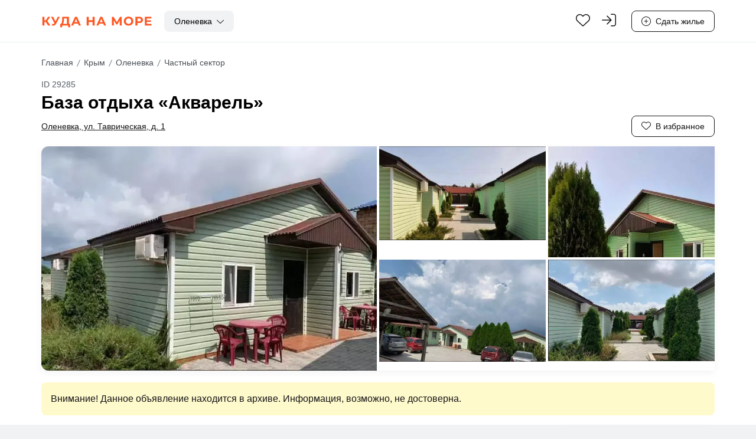

--- FILE ---
content_type: text/html; charset=utf-8
request_url: https://www.kudanamore.ru/olenevka/hotels/29285/
body_size: 63310
content:
<!DOCTYPE html><html lang="ru"><head><meta charSet="utf-8"/><meta name="viewport" content="width=device-width, initial-scale=1"/><link rel="preload" as="image" href="https://img-cdn.kudanamore.ru/YT6ONYbGfnwYr4p1SOWFLm_SFWk=/800x534/filters:no_upscale():quality(65):format(webp)/hotels/29285/62609acd7e849c996d489b5c1ce58390.png"/><link rel="stylesheet" href="/_next/static/css/1ece7b57803f2812.css" data-precedence="next"/><link rel="stylesheet" href="/_next/static/css/09405c5e9b40b1a9.css" data-precedence="next"/><link rel="stylesheet" href="/_next/static/css/3bb62c44328c8f90.css" data-precedence="next"/><link rel="stylesheet" href="/_next/static/css/44f144e57bd502c0.css" data-precedence="next"/><link rel="stylesheet" href="/_next/static/css/7f1a9784ac8ba960.css" data-precedence="next"/><link rel="stylesheet" href="/_next/static/css/325864516457d333.css" data-precedence="next"/><link rel="stylesheet" href="/_next/static/css/a541af1d7fb27cef.css" data-precedence="next"/><link rel="stylesheet" href="/_next/static/css/5820e8074217f1a9.css" data-precedence="next"/><link rel="stylesheet" href="/_next/static/css/23b2e144ba0feee9.css" data-precedence="next"/><link rel="stylesheet" href="/_next/static/css/e62651bd9b1ddf25.css" data-precedence="next"/><link rel="stylesheet" href="/_next/static/css/aea3d046d7b697b5.css" data-precedence="next"/><link rel="stylesheet" href="/_next/static/css/91c9b140724cbe7b.css" data-precedence="next"/><link rel="stylesheet" href="/_next/static/css/e9275c0f6c10635e.css" data-precedence="next"/><link rel="stylesheet" href="/_next/static/css/50a270cf127096c8.css" data-precedence="next"/><link rel="stylesheet" href="/_next/static/css/ace67f51478b8720.css" data-precedence="next"/><link rel="stylesheet" href="/_next/static/css/9bf7e5dcba571fea.css" data-precedence="next"/><link rel="stylesheet" href="/_next/static/css/751449d8e30b7122.css" data-precedence="next"/><link rel="preload" as="script" fetchPriority="low" href="/_next/static/chunks/webpack-2fcd7eea3d404628.js"/><script src="/_next/static/chunks/4bd1b696-100b9d70ed4e49c1.js" async=""></script><script src="/_next/static/chunks/1255-28f25e6d3154e041.js" async=""></script><script src="/_next/static/chunks/main-app-f3336e172256d2ab.js" async=""></script><script src="/_next/static/chunks/6468630d-d03cbb278384185d.js" async=""></script><script src="/_next/static/chunks/13b76428-474f37b78f35e252.js" async=""></script><script src="/_next/static/chunks/2741-9b337e77c73280ca.js" async=""></script><script src="/_next/static/chunks/3942-1d1665ff7935521e.js" async=""></script><script src="/_next/static/chunks/546-3242dde87acb4893.js" async=""></script><script src="/_next/static/chunks/3987-6e88264fd9b14caa.js" async=""></script><script src="/_next/static/chunks/1297-ed94e0a7256ca5e6.js" async=""></script><script src="/_next/static/chunks/app/layout-664f589dbb672d17.js" async=""></script><script src="/_next/static/chunks/62e89220-c967b4fa6a89a7b0.js" async=""></script><script src="/_next/static/chunks/115-d64160f079a54a9f.js" async=""></script><script src="/_next/static/chunks/7548-40c98a7c3b586e71.js" async=""></script><script src="/_next/static/chunks/9877-ddf6c339b14c1e60.js" async=""></script><script src="/_next/static/chunks/6082-dc056b37728bdeda.js" async=""></script><script src="/_next/static/chunks/3696-e470e6400e81e0c5.js" async=""></script><script src="/_next/static/chunks/4232-3ac493cae524c2b9.js" async=""></script><script src="/_next/static/chunks/8721-b231ab8846f8ca41.js" async=""></script><script src="/_next/static/chunks/8692-da4b670c560184ea.js" async=""></script><script src="/_next/static/chunks/4233-1e2f37cd413071c0.js" async=""></script><script src="/_next/static/chunks/3276-cdb1698a574e5300.js" async=""></script><script src="/_next/static/chunks/3809-f1f83a2872c49550.js" async=""></script><script src="/_next/static/chunks/app/%5Bresort%5D/page-9f92a7203ef602dc.js" async=""></script><script src="/_next/static/chunks/5042-67708bf061529a69.js" async=""></script><script src="/_next/static/chunks/app/error-7611d6a456d7e9db.js" async=""></script><script src="/_next/static/chunks/3977-85b0cb139ba7bf9a.js" async=""></script><script src="/_next/static/chunks/596-b6e673e7d78f6c9a.js" async=""></script><script src="/_next/static/chunks/2008-769e2e6ce1bf3682.js" async=""></script><script src="/_next/static/chunks/7924-a0f8d9c8e15e7135.js" async=""></script><script src="/_next/static/chunks/488-07ff5d10711fcfe9.js" async=""></script><script src="/_next/static/chunks/3497-47a14248d8310d4b.js" async=""></script><script src="/_next/static/chunks/app/%5Bresort%5D/hotels/%5Bhotel%5D/page-c27fd1ee866e57a9.js" async=""></script><link rel="apple-touch-icon" sizes="180x180" href="/favicon/apple-touch-icon.png"/><link rel="icon" type="image/png" sizes="32x32" href="/favicon/favicon-32x32.png"/><link rel="icon" type="image/png" sizes="16x16" href="/favicon/favicon-16x16.png"/><link rel="manifest" crossorigin="use-credentials" href="/favicon/manifest.json"/><link rel="mask-icon" href="/favicon/safari-pinned-tab.svg" color="#5bbad5"/><meta name="theme-color" content="#ffffff"/><title>База отдыха «Акварель» - Оленевка,ул. Таврическая, д. 1 - официальный сайт: цены, фото, отзывы</title><meta name="description" content="
    База отдыха «Акварель» ⛱, Оленевка  - официальный сайт
    ☎️ Телефоны: +79787936692.
    
    Цены от 2500 руб. чел./сутки в мае
  "/><link rel="canonical" href="https://www.kudanamore.ru/olenevka/hotels/29285/"/><meta property="og:title" content="База отдыха «Акварель»"/><meta property="og:description" content="
База отдыха «Акварель» ⛱, Оленевка  - официальный сайт
☎️ Телефоны: +79787936692.
Цены от 2500 руб. чел./сутки в мае
"/><meta property="og:url" content="https://www.kudanamore.ru/olenevka/hotels/29285/"/><meta property="og:image" content="https://img-cdn.kudanamore.ru/ZAvo8A-GXqzfOHbcr6Y3nZ5lDFk=/800x534/filters:no_upscale():quality(65)/hotels/29285/62609acd7e849c996d489b5c1ce58390.png"/><meta property="og:type" content="website"/><meta name="twitter:card" content="summary_large_image"/><meta name="twitter:title" content="База отдыха «Акварель»"/><meta name="twitter:description" content="
База отдыха «Акварель» ⛱, Оленевка  - официальный сайт
☎️ Телефоны: +79787936692.
Цены от 2500 руб. чел./сутки в мае
"/><meta name="twitter:image" content="https://img-cdn.kudanamore.ru/ZAvo8A-GXqzfOHbcr6Y3nZ5lDFk=/800x534/filters:no_upscale():quality(65)/hotels/29285/62609acd7e849c996d489b5c1ce58390.png"/><link rel="icon" href="/favicon.ico" type="image/x-icon" sizes="16x16"/><script type="text/javascript" defer="" id="ym_tracking_id">
              (function(m,e,t,r,i,k,a){m[i]=m[i]||function(){(m[i].a=m[i].a||[]).push(arguments)};
              m[i].l=1*new Date();k=e.createElement(t),a=e.getElementsByTagName(t)[0],k.async=1,k.src=r,a.parentNode.insertBefore(k,a)})
              (window, document, "script", "https://mc.yandex.ru/metrika/tag.js", "ym");

              ym(339761, "init", {
                clickmap:true,
                trackLinks:true,
                accurateTrackBounce:true,
                webvisor:true
              });
            </script><noscript><div><img src="https://mc.yandex.ru/watch/339761" style="position:absolute; left:-9999px;" alt="" /></div></noscript><script src="/_next/static/chunks/polyfills-42372ed130431b0a.js" noModule=""></script></head><body><div hidden=""><!--$--><!--/$--></div><!--$--><!--/$--><section itemScope="" itemType="https://schema.org/Hotel"><!--$--><!--/$--><header class="_bD _bE"><div class="_f1" role="button" tabindex="0"><div class="_f3" role="button" tabindex="0"><div class="_f5"><span>Меню</span><button aria-label="Закрыть" class="h-100 d-flex align-items-center _mr _f6"><svg aria-hidden="true" focusable="false" data-prefix="fal" data-icon="xmark" class="svg-inline--fa kudanamore-fa-xmark _ms" role="img" xmlns="http://www.w3.org/2000/svg" viewBox="0 0 320 512"><path fill="currentColor" d="M315.3 411.3c-6.253 6.253-16.37 6.253-22.63 0L160 278.6l-132.7 132.7c-6.253 6.253-16.37 6.253-22.63 0c-6.253-6.253-6.253-16.37 0-22.63L137.4 256L4.69 123.3c-6.253-6.253-6.253-16.37 0-22.63c6.253-6.253 16.37-6.253 22.63 0L160 233.4l132.7-132.7c6.253-6.253 16.37-6.253 22.63 0c6.253 6.253 6.253 16.37 0 22.63L182.6 256l132.7 132.7C321.6 394.9 321.6 405.1 315.3 411.3z"></path></svg></button></div><div class="_f7"><a href="https://lk.kudanamore.ru/login/" class="_f8">Войти</a><a href="https://lk.kudanamore.ru/register/" class="_f8">Зарегистрироваться</a><a href="https://lk.kudanamore.ru/register/" class="w-100 _cg _ck _cm"><span>Добавить объявление</span></a><a href="https://lk.kudanamore.ru/" class="w-100 mt-2 _cg _ck _cr"><span>Личный кабинет</span></a></div><div class="" data-orientation="vertical"><div data-state="closed" data-orientation="vertical" class="_mJ"><div role="button" style="display:flex;justify-content:space-between;align-items:center" type="button" aria-controls="radix-_R_bl5fiv5ubqnb_" aria-expanded="false" data-state="closed" data-orientation="vertical" id="radix-_R_3l5fiv5ubqnb_" class="_mO _mQ" data-radix-collection-item=""><div>Курорты Абхазии</div><svg aria-hidden="true" focusable="false" data-prefix="fal" data-icon="chevron-down" class="svg-inline--fa kudanamore-fa-chevron-down _mW" role="img" xmlns="http://www.w3.org/2000/svg" viewBox="0 0 448 512"><path fill="currentColor" d="M4.251 181.1C7.392 177.7 11.69 175.1 16 175.1c3.891 0 7.781 1.406 10.86 4.25l197.1 181.1l197.1-181.1c6.5-6 16.64-5.625 22.61 .9062c6 6.5 5.594 16.59-.8906 22.59l-208 192c-6.156 5.688-15.56 5.688-21.72 0l-208-192C-1.343 197.7-1.749 187.6 4.251 181.1z"></path></svg></div></div><div data-state="closed" data-orientation="vertical" class="_mJ"><div role="button" style="display:flex;justify-content:space-between;align-items:center" type="button" aria-controls="radix-_R_dl5fiv5ubqnb_" aria-expanded="false" data-state="closed" data-orientation="vertical" id="radix-_R_5l5fiv5ubqnb_" class="_mO _mQ" data-radix-collection-item=""><div>Курорты Крыма</div><svg aria-hidden="true" focusable="false" data-prefix="fal" data-icon="chevron-down" class="svg-inline--fa kudanamore-fa-chevron-down _mW" role="img" xmlns="http://www.w3.org/2000/svg" viewBox="0 0 448 512"><path fill="currentColor" d="M4.251 181.1C7.392 177.7 11.69 175.1 16 175.1c3.891 0 7.781 1.406 10.86 4.25l197.1 181.1l197.1-181.1c6.5-6 16.64-5.625 22.61 .9062c6 6.5 5.594 16.59-.8906 22.59l-208 192c-6.156 5.688-15.56 5.688-21.72 0l-208-192C-1.343 197.7-1.749 187.6 4.251 181.1z"></path></svg></div></div><div data-state="closed" data-orientation="vertical" class="_mJ"><div role="button" style="margin-bottom:0;display:flex;justify-content:space-between;align-items:center" type="button" aria-controls="radix-_R_fl5fiv5ubqnb_" aria-expanded="false" data-state="closed" data-orientation="vertical" id="radix-_R_7l5fiv5ubqnb_" class="_mO _mQ" data-radix-collection-item=""><div>Краснодарский край</div><svg aria-hidden="true" focusable="false" data-prefix="fal" data-icon="chevron-down" class="svg-inline--fa kudanamore-fa-chevron-down _mW" role="img" xmlns="http://www.w3.org/2000/svg" viewBox="0 0 448 512"><path fill="currentColor" d="M4.251 181.1C7.392 177.7 11.69 175.1 16 175.1c3.891 0 7.781 1.406 10.86 4.25l197.1 181.1l197.1-181.1c6.5-6 16.64-5.625 22.61 .9062c6 6.5 5.594 16.59-.8906 22.59l-208 192c-6.156 5.688-15.56 5.688-21.72 0l-208-192C-1.343 197.7-1.749 187.6 4.251 181.1z"></path></svg></div></div></div></div></div><div class="_bI container-md"><div class="_bJ row"><div class="col d-flex align-items-center"><div class="_bT _bU" role="button" tabindex="0" aria-label="menu"><svg aria-hidden="true" focusable="false" data-prefix="far" data-icon="bars" class="svg-inline--fa kudanamore-fa-bars" role="img" xmlns="http://www.w3.org/2000/svg" viewBox="0 0 448 512"><path fill="currentColor" d="M0 88C0 74.7 10.7 64 24 64H424c13.3 0 24 10.7 24 24s-10.7 24-24 24H24C10.7 112 0 101.3 0 88zM0 248c0-13.3 10.7-24 24-24H424c13.3 0 24 10.7 24 24s-10.7 24-24 24H24c-13.3 0-24-10.7-24-24zM448 408c0 13.3-10.7 24-24 24H24c-13.3 0-24-10.7-24-24s10.7-24 24-24H424c13.3 0 24 10.7 24 24z"></path></svg></div><a class="_bK" aria-label="Главная" href="/"><svg class="_aT" viewBox="0 0 197 23" xmlns="http://www.w3.org/2000/svg"><path d="M11.88 19H15.928L10.736 11.036L15.774 3.6H12.012L7.964 9.826H5.412V3.6H1.87V19H5.412V12.796H7.876L11.88 19ZM29.2829 3.6L25.0589 11.872L20.9669 3.6H17.1609L23.2329 14.908L23.1009 15.084C22.5069 16.008 21.8249 16.404 20.9449 16.404C20.4829 16.404 19.9769 16.294 19.4049 16.118L18.5469 18.824C19.4049 19.176 20.2409 19.352 21.0549 19.352C23.1229 19.352 24.9489 18.164 26.2249 15.788L32.7809 3.6H29.2829ZM48.9447 16.096V3.6H37.1087L36.9327 8.418C36.7787 12.73 36.2727 16.03 34.2707 16.096H33.6547L33.6327 22.19H36.9327V19H47.8007V22.19H51.1007V16.096H48.9447ZM40.0787 8.748L40.1447 6.504H45.4247V16.096H38.5387C39.5947 14.842 39.9467 12.026 40.0787 8.748ZM66.4208 19H70.1608L63.2748 3.6H59.7548L52.8908 19H56.5428L57.9068 15.7H65.0568L66.4208 19ZM59.0508 12.994L61.4928 7.098L63.9348 12.994H59.0508ZM90.9935 3.6V9.672H83.9975V3.6H80.4335V19H83.9975V12.686H90.9935V19H94.5575V3.6H90.9935ZM111.208 19H114.948L108.062 3.6H104.542L97.678 19H101.33L102.694 15.7H109.844L111.208 19ZM103.838 12.994L106.28 7.098L108.722 12.994H103.838ZM142.579 19L142.557 3.6H139.609L133.933 13.17L128.169 3.6H125.221V19H128.565V9.958L133.097 17.372H134.681L139.213 9.782L139.235 19H142.579ZM154.752 19.264C159.592 19.264 163.178 15.898 163.178 11.3C163.178 6.702 159.592 3.336 154.752 3.336C149.89 3.336 146.326 6.724 146.326 11.3C146.326 15.876 149.89 19.264 154.752 19.264ZM154.752 16.228C152.002 16.228 149.934 14.226 149.934 11.3C149.934 8.374 152.002 6.372 154.752 6.372C157.502 6.372 159.57 8.374 159.57 11.3C159.57 14.226 157.502 16.228 154.752 16.228ZM173.59 3.6H166.924V19H170.488V14.754H173.59C177.704 14.754 180.278 12.62 180.278 9.188C180.278 5.734 177.704 3.6 173.59 3.6ZM173.392 11.85H170.488V6.504H173.392C175.57 6.504 176.67 7.494 176.67 9.188C176.67 10.86 175.57 11.85 173.392 11.85ZM187.171 16.14V12.576H194.321V9.804H187.171V6.46H195.267V3.6H183.629V19H195.553V16.14H187.171Z"></path></svg><svg width="220" height="22" class="_aV" viewBox="0 0 197 23" xmlns="http://www.w3.org/2000/svg"><path d="M11.88 19H15.928L10.736 11.036L15.774 3.6H12.012L7.964 9.826H5.412V3.6H1.87V19H5.412V12.796H7.876L11.88 19ZM29.2829 3.6L25.0589 11.872L20.9669 3.6H17.1609L23.2329 14.908L23.1009 15.084C22.5069 16.008 21.8249 16.404 20.9449 16.404C20.4829 16.404 19.9769 16.294 19.4049 16.118L18.5469 18.824C19.4049 19.176 20.2409 19.352 21.0549 19.352C23.1229 19.352 24.9489 18.164 26.2249 15.788L32.7809 3.6H29.2829ZM48.9447 16.096V3.6H37.1087L36.9327 8.418C36.7787 12.73 36.2727 16.03 34.2707 16.096H33.6547L33.6327 22.19H36.9327V19H47.8007V22.19H51.1007V16.096H48.9447ZM40.0787 8.748L40.1447 6.504H45.4247V16.096H38.5387C39.5947 14.842 39.9467 12.026 40.0787 8.748ZM66.4208 19H70.1608L63.2748 3.6H59.7548L52.8908 19H56.5428L57.9068 15.7H65.0568L66.4208 19ZM59.0508 12.994L61.4928 7.098L63.9348 12.994H59.0508ZM90.9935 3.6V9.672H83.9975V3.6H80.4335V19H83.9975V12.686H90.9935V19H94.5575V3.6H90.9935ZM111.208 19H114.948L108.062 3.6H104.542L97.678 19H101.33L102.694 15.7H109.844L111.208 19ZM103.838 12.994L106.28 7.098L108.722 12.994H103.838ZM142.579 19L142.557 3.6H139.609L133.933 13.17L128.169 3.6H125.221V19H128.565V9.958L133.097 17.372H134.681L139.213 9.782L139.235 19H142.579ZM154.752 19.264C159.592 19.264 163.178 15.898 163.178 11.3C163.178 6.702 159.592 3.336 154.752 3.336C149.89 3.336 146.326 6.724 146.326 11.3C146.326 15.876 149.89 19.264 154.752 19.264ZM154.752 16.228C152.002 16.228 149.934 14.226 149.934 11.3C149.934 8.374 152.002 6.372 154.752 6.372C157.502 6.372 159.57 8.374 159.57 11.3C159.57 14.226 157.502 16.228 154.752 16.228ZM173.59 3.6H166.924V19H170.488V14.754H173.59C177.704 14.754 180.278 12.62 180.278 9.188C180.278 5.734 177.704 3.6 173.59 3.6ZM173.392 11.85H170.488V6.504H173.392C175.57 6.504 176.67 7.494 176.67 9.188C176.67 10.86 175.57 11.85 173.392 11.85ZM187.171 16.14V12.576H194.321V9.804H187.171V6.46H195.267V3.6H183.629V19H195.553V16.14H187.171Z"></path></svg></a><div class="_bR"><div class="_f9" aria-label="dropdown" type="button" role="combobox" aria-controls="radix-_R_6p5fiv5ubqnb_" aria-expanded="false" aria-autocomplete="none" dir="ltr" data-state="closed" data-placeholder=""><span>Оленевка</span><div class="_ga"><svg aria-hidden="true" focusable="false" data-prefix="fal" data-icon="chevron-down" class="svg-inline--fa kudanamore-fa-chevron-down" role="img" xmlns="http://www.w3.org/2000/svg" viewBox="0 0 448 512"><path fill="currentColor" d="M4.251 181.1C7.392 177.7 11.69 175.1 16 175.1c3.891 0 7.781 1.406 10.86 4.25l197.1 181.1l197.1-181.1c6.5-6 16.64-5.625 22.61 .9062c6 6.5 5.594 16.59-.8906 22.59l-208 192c-6.156 5.688-15.56 5.688-21.72 0l-208-192C-1.343 197.7-1.749 187.6 4.251 181.1z"></path></svg></div></div><select aria-hidden="true" tabindex="-1" style="position:absolute;border:0;width:1px;height:1px;padding:0;margin:-1px;overflow:hidden;clip:rect(0, 0, 0, 0);white-space:nowrap;word-wrap:normal"><option value=""></option></select></div></div><div class="col col-md-4 col-lg-5 d-flex align-items-center justify-content-end"><a class="_bO _bP" aria-label="Избранное" href="/favorites/"><div data-tooltip-id="heart" data-tooltip-offset="10"><svg aria-hidden="true" focusable="false" data-prefix="fal" data-icon="heart" class="svg-inline--fa kudanamore-fa-heart _bF" role="img" xmlns="http://www.w3.org/2000/svg" viewBox="0 0 512 512"><path fill="currentColor" d="M255.1 96L267.1 84.02C300.6 51.37 347 36.51 392.6 44.1C461.5 55.58 512 115.2 512 185.1V190.9C512 232.4 494.8 272.1 464.4 300.4L283.7 469.1C276.2 476.1 266.3 480 256 480C245.7 480 235.8 476.1 228.3 469.1L47.59 300.4C17.23 272.1 0 232.4 0 190.9V185.1C0 115.2 50.52 55.58 119.4 44.1C164.1 36.51 211.4 51.37 244 84.02L255.1 96zM255.1 141.3L221.4 106.6C196.1 81.31 160 69.77 124.7 75.66C71.21 84.58 31.1 130.9 31.1 185.1V190.9C31.1 223.6 45.55 254.7 69.42 277L250.1 445.7C251.7 447.2 253.8 448 255.1 448C258.2 448 260.3 447.2 261.9 445.7L442.6 277C466.4 254.7 480 223.6 480 190.9V185.1C480 130.9 440.8 84.58 387.3 75.66C351.1 69.77 315.9 81.31 290.6 106.6L255.1 141.3z"></path></svg></div></a><a href="https://lk.kudanamore.ru/login/" aria-label="Вход" class="_bO _bZ _b0"><div data-tooltip-id="login" data-tooltip-offset="10"><svg aria-hidden="true" focusable="false" data-prefix="fal" data-icon="arrow-right-to-bracket" class="svg-inline--fa kudanamore-fa-arrow-right-to-bracket _bF" role="img" xmlns="http://www.w3.org/2000/svg" viewBox="0 0 512 512"><path fill="currentColor" d="M352 256c0-4.094-1.562-8.188-4.688-11.31l-144-144c-6.25-6.25-16.38-6.25-22.62 0s-6.25 16.38 0 22.62L297.4 240H16C7.156 240 0 247.2 0 256s7.156 16 16 16h281.4l-116.7 116.7c-6.25 6.25-6.25 16.38 0 22.62s16.38 6.25 22.62 0l144-144C350.4 264.2 352 260.1 352 256zM432 32h-96C327.2 32 320 39.16 320 48S327.2 64 336 64h96C458.5 64 480 85.53 480 112v288c0 26.47-21.53 48-48 48h-96c-8.844 0-16 7.156-16 16s7.156 16 16 16h96c44.13 0 80-35.88 80-80v-288C512 67.88 476.1 32 432 32z"></path></svg></div></a><a href="https://lk.kudanamore.ru/register/" class="_bM _cg _cj _cr"><span class="_cs _b3"><svg aria-hidden="true" focusable="false" data-prefix="fal" data-icon="circle-plus" class="svg-inline--fa kudanamore-fa-circle-plus _b4" role="img" xmlns="http://www.w3.org/2000/svg" viewBox="0 0 512 512"><path fill="currentColor" d="M240 352V272H160C151.2 272 144 264.8 144 256C144 247.2 151.2 240 160 240H240V160C240 151.2 247.2 144 256 144C264.8 144 272 151.2 272 160V240H352C360.8 240 368 247.2 368 256C368 264.8 360.8 272 352 272H272V352C272 360.8 264.8 368 256 368C247.2 368 240 360.8 240 352zM512 256C512 397.4 397.4 512 256 512C114.6 512 0 397.4 0 256C0 114.6 114.6 0 256 0C397.4 0 512 114.6 512 256zM256 32C132.3 32 32 132.3 32 256C32 379.7 132.3 480 256 480C379.7 480 480 379.7 480 256C480 132.3 379.7 32 256 32z"></path></svg></span><span>Сдать жилье</span></a></div></div></div></header><div class="content _bo"><span class="d-none" itemProp="url">https://www.kudanamore.ru/olenevka/hotels/29285/</span><meta itemProp="priceRange" content="от 2500 руб за чел. в сутки в мае"/><meta itemProp="telephone" content="+79787936692"/><div class="container-md"><div class="row"><div id="HotelGallery" class="col-12 _gZ"><nav class="container-md _zR _zU _g3 pl-3 pl-md-0"><ol class="d-flex" itemType="https://schema.org/BreadcrumbList" itemScope=""><li class="d-flex align-items-center" itemProp="itemListElement" itemType="https://schema.org/ListItem" itemScope=""><a id="/" itemType="http://schema.org/Thing" itemProp="item" itemScope="" href="/"><span itemProp="name" class="_zY">Главная</span></a><svg aria-hidden="true" focusable="false" data-prefix="far" data-icon="slash" class="svg-inline--fa kudanamore-fa-slash _zX" role="img" xmlns="http://www.w3.org/2000/svg" viewBox="0 0 640 512"><path fill="currentColor" d="M5.112 9.196C13.29-1.236 28.37-3.065 38.81 5.112L630.8 469.1C641.2 477.3 643.1 492.4 634.9 502.8C626.7 513.2 611.6 515.1 601.2 506.9L9.196 42.89C-1.236 34.71-3.065 19.63 5.112 9.196V9.196z"></path></svg><meta itemProp="position" content="0"/></li><li class="d-flex align-items-center" itemProp="itemListElement" itemType="https://schema.org/ListItem" itemScope=""><a id="/krym/" itemType="http://schema.org/Thing" itemProp="item" itemScope="" href="/krym/"><span itemProp="name" class="_zY">Крым</span></a><svg aria-hidden="true" focusable="false" data-prefix="far" data-icon="slash" class="svg-inline--fa kudanamore-fa-slash _zX" role="img" xmlns="http://www.w3.org/2000/svg" viewBox="0 0 640 512"><path fill="currentColor" d="M5.112 9.196C13.29-1.236 28.37-3.065 38.81 5.112L630.8 469.1C641.2 477.3 643.1 492.4 634.9 502.8C626.7 513.2 611.6 515.1 601.2 506.9L9.196 42.89C-1.236 34.71-3.065 19.63 5.112 9.196V9.196z"></path></svg><meta itemProp="position" content="1"/></li><li class="d-flex align-items-center" itemProp="itemListElement" itemType="https://schema.org/ListItem" itemScope=""><a id="/olenevka/" itemType="http://schema.org/Thing" itemProp="item" itemScope="" href="/olenevka/"><span itemProp="name" class="_zY">Оленевка</span></a><svg aria-hidden="true" focusable="false" data-prefix="far" data-icon="slash" class="svg-inline--fa kudanamore-fa-slash _zX" role="img" xmlns="http://www.w3.org/2000/svg" viewBox="0 0 640 512"><path fill="currentColor" d="M5.112 9.196C13.29-1.236 28.37-3.065 38.81 5.112L630.8 469.1C641.2 477.3 643.1 492.4 634.9 502.8C626.7 513.2 611.6 515.1 601.2 506.9L9.196 42.89C-1.236 34.71-3.065 19.63 5.112 9.196V9.196z"></path></svg><meta itemProp="position" content="2"/></li><li class="d-flex align-items-center" itemProp="itemListElement" itemType="https://schema.org/ListItem" itemScope=""><a id="/olenevka/chastnyj-sektor/" itemType="http://schema.org/Thing" itemProp="item" itemScope="" href="/olenevka/chastnyj-sektor/"><span itemProp="name" class="_zY">частный сектор</span></a><meta itemProp="position" content="3"/></li></ol></nav><nav class="container-md my-3 d-sm-flex align-items-center d-md-none _zT _zR _g3 pl-3 pl-md-0"><ol itemScope="" itemType="https://schema.org/BreadcrumbList"><li itemProp="itemListElement" itemType="https://schema.org/ListItem" itemScope=""><a id="/olenevka/chastnyj-sektor" class="d-flex align-items-center" itemType="http://schema.org/Thing" itemProp="item" itemScope="" href="/olenevka/chastnyj-sektor/"><svg aria-hidden="true" focusable="false" data-prefix="far" data-icon="arrow-left" class="svg-inline--fa kudanamore-fa-arrow-left _zW" role="img" xmlns="http://www.w3.org/2000/svg" viewBox="0 0 448 512"><path fill="currentColor" d="M7.4 273.4C2.7 268.8 0 262.6 0 256s2.7-12.8 7.4-17.4l176-168c9.6-9.2 24.8-8.8 33.9 .8s8.8 24.8-.8 33.9L83.9 232 424 232c13.3 0 24 10.7 24 24s-10.7 24-24 24L83.9 280 216.6 406.6c9.6 9.2 9.9 24.3 .8 33.9s-24.3 9.9-33.9 .8l-176-168z"></path></svg><span itemProp="name" class="_zY">Частный сектор Оленевки</span></a><meta itemProp="position" content="1"/></li></ol></nav><a class="_g1" href="/olenevka/chastnyj-sektor/"><div class="_fH _fL _fO _fP _fT" aria-label="circle" role="button" tabindex="0"><svg width="20" aria-hidden="true" focusable="false" data-prefix="far" data-icon="arrow-left" class="svg-inline--fa kudanamore-fa-arrow-left _fI" role="img" xmlns="http://www.w3.org/2000/svg" viewBox="0 0 448 512"><path fill="currentColor" d="M7.4 273.4C2.7 268.8 0 262.6 0 256s2.7-12.8 7.4-17.4l176-168c9.6-9.2 24.8-8.8 33.9 .8s8.8 24.8-.8 33.9L83.9 232 424 232c13.3 0 24 10.7 24 24s-10.7 24-24 24L83.9 280 216.6 406.6c9.6 9.2 9.9 24.3 .8 33.9s-24.3 9.9-33.9 .8l-176-168z"></path></svg></div></a><div class="_g2"><div class="" role="button" aria-label="favorite" tabindex="0"><div class="_fH _fL _fO _fP _fT" aria-label="favorite" role="button" tabindex="0"><svg width="20" aria-hidden="true" focusable="false" data-prefix="fal" data-icon="heart" class="svg-inline--fa kudanamore-fa-heart _fI _ny" role="img" xmlns="http://www.w3.org/2000/svg" viewBox="0 0 512 512"><path fill="currentColor" d="M255.1 96L267.1 84.02C300.6 51.37 347 36.51 392.6 44.1C461.5 55.58 512 115.2 512 185.1V190.9C512 232.4 494.8 272.1 464.4 300.4L283.7 469.1C276.2 476.1 266.3 480 256 480C245.7 480 235.8 476.1 228.3 469.1L47.59 300.4C17.23 272.1 0 232.4 0 190.9V185.1C0 115.2 50.52 55.58 119.4 44.1C164.1 36.51 211.4 51.37 244 84.02L255.1 96zM255.1 141.3L221.4 106.6C196.1 81.31 160 69.77 124.7 75.66C71.21 84.58 31.1 130.9 31.1 185.1V190.9C31.1 223.6 45.55 254.7 69.42 277L250.1 445.7C251.7 447.2 253.8 448 255.1 448C258.2 448 260.3 447.2 261.9 445.7L442.6 277C466.4 254.7 480 223.6 480 190.9V185.1C480 130.9 440.8 84.58 387.3 75.66C351.1 69.77 315.9 81.31 290.6 106.6L255.1 141.3z"></path></svg></div></div></div><div class="_o8"><div class="_o9">id 29285</div><div class="_pd"><h1 class="_pb" itemProp="name">База отдыха «Акварель»</h1></div><div class="_pc"><button class="_cg _cj _cq" itemProp="address"><span>Оленевка, ул. Таврическая, д. 1</span></button><div class="_pi"><button class="_cg _cj _cr"><span class="_cs"><div class="_pg" role="button" aria-label="favorite" tabindex="0"><svg aria-hidden="true" focusable="false" data-prefix="fal" data-icon="heart" class="svg-inline--fa kudanamore-fa-heart _nx _ny" role="img" xmlns="http://www.w3.org/2000/svg" viewBox="0 0 512 512"><path fill="currentColor" d="M255.1 96L267.1 84.02C300.6 51.37 347 36.51 392.6 44.1C461.5 55.58 512 115.2 512 185.1V190.9C512 232.4 494.8 272.1 464.4 300.4L283.7 469.1C276.2 476.1 266.3 480 256 480C245.7 480 235.8 476.1 228.3 469.1L47.59 300.4C17.23 272.1 0 232.4 0 190.9V185.1C0 115.2 50.52 55.58 119.4 44.1C164.1 36.51 211.4 51.37 244 84.02L255.1 96zM255.1 141.3L221.4 106.6C196.1 81.31 160 69.77 124.7 75.66C71.21 84.58 31.1 130.9 31.1 185.1V190.9C31.1 223.6 45.55 254.7 69.42 277L250.1 445.7C251.7 447.2 253.8 448 255.1 448C258.2 448 260.3 447.2 261.9 445.7L442.6 277C466.4 254.7 480 223.6 480 190.9V185.1C480 130.9 440.8 84.58 387.3 75.66C351.1 69.77 315.9 81.31 290.6 106.6L255.1 141.3z"></path></svg></div></span><span>В избранное</span></button></div></div><div class="_pj"><div class="_hd"><div class="_oJ"><div><div class="_oM"><a href="tel:+79787936692" class="_oO _oP _cg _ck _cm _ch" style="grid-column-start:1;grid-column-end:3"><span class="_cs"><svg aria-hidden="true" focusable="false" data-prefix="far" data-icon="phone" class="svg-inline--fa kudanamore-fa-phone" role="img" xmlns="http://www.w3.org/2000/svg" viewBox="0 0 512 512"><path fill="currentColor" d="M375.8 275.2c-16.4-7-35.4-2.4-46.7 11.4l-33.2 40.6c-46-26.7-84.4-65.1-111.1-111.1L225.3 183c13.8-11.3 18.5-30.3 11.4-46.7l-48-112C181.2 6.7 162.3-3.1 143.6 .9l-112 24C13.2 28.8 0 45.1 0 64v0C0 295.2 175.2 485.6 400.1 509.5c9.8 1 19.6 1.8 29.6 2.2c0 0 0 0 0 0c0 0 .1 0 .1 0c6.1 .2 12.1 .4 18.2 .4l0 0c18.9 0 35.2-13.2 39.1-31.6l24-112c4-18.7-5.8-37.6-23.4-45.1l-112-48zM441.5 464C225.8 460.5 51.5 286.2 48.1 70.5l99.2-21.3 43 100.4L154.4 179c-18.2 14.9-22.9 40.8-11.1 61.2c30.9 53.3 75.3 97.7 128.6 128.6c20.4 11.8 46.3 7.1 61.2-11.1l29.4-35.9 100.4 43L441.5 464zM48 64v0 0 0 0 0 0 0 0 0 0 0 0 0 0 0 0 0 0 0 0 0 0 0s0 0 0 0"></path></svg></span><span>Позвонить</span></a><a href="https://wa.me/79787936692?text=%D0%97%D0%B4%D1%80%D0%B0%D0%B2%D1%81%D1%82%D0%B2%D1%83%D0%B9%D1%82%D0%B5!%20%D0%9C%D1%8B%20%D0%BD%D0%B0%D1%88%D0%BB%D0%B8%20%D0%B2%D0%B0%D1%88%D0%B5%20%D0%BE%D0%B1%D1%8A%D1%8F%D0%B2%D0%BB%D0%B5%D0%BD%D0%B8%D0%B5%20%D0%BD%D0%B0%20%D1%81%D0%B0%D0%B9%D1%82%D0%B5%20https://www.kudanamore.ru/olenevka/hotels/29285/%20" rel="noreferrer" target="_blank" class="_oO _oS _cg _ck _co _ch"><span class="_cs"><svg aria-hidden="true" focusable="false" data-prefix="fab" data-icon="whatsapp" class="svg-inline--fa kudanamore-fa-whatsapp" role="img" xmlns="http://www.w3.org/2000/svg" viewBox="0 0 448 512"><path fill="currentColor" d="M380.9 97.1C339 55.1 283.2 32 223.9 32c-122.4 0-222 99.6-222 222 0 39.1 10.2 77.3 29.6 111L0 480l117.7-30.9c32.4 17.7 68.9 27 106.1 27h.1c122.3 0 224.1-99.6 224.1-222 0-59.3-25.2-115-67.1-157zm-157 341.6c-33.2 0-65.7-8.9-94-25.7l-6.7-4-69.8 18.3L72 359.2l-4.4-7c-18.5-29.4-28.2-63.3-28.2-98.2 0-101.7 82.8-184.5 184.6-184.5 49.3 0 95.6 19.2 130.4 54.1 34.8 34.9 56.2 81.2 56.1 130.5 0 101.8-84.9 184.6-186.6 184.6zm101.2-138.2c-5.5-2.8-32.8-16.2-37.9-18-5.1-1.9-8.8-2.8-12.5 2.8-3.7 5.6-14.3 18-17.6 21.8-3.2 3.7-6.5 4.2-12 1.4-32.6-16.3-54-29.1-75.5-66-5.7-9.8 5.7-9.1 16.3-30.3 1.8-3.7.9-6.9-.5-9.7-1.4-2.8-12.5-30.1-17.1-41.2-4.5-10.8-9.1-9.3-12.5-9.5-3.2-.2-6.9-.2-10.6-.2-3.7 0-9.7 1.4-14.8 6.9-5.1 5.6-19.4 19-19.4 46.3 0 27.3 19.9 53.7 22.6 57.4 2.8 3.7 39.1 59.7 94.8 83.8 35.2 15.2 49 16.5 66.6 13.9 10.7-1.6 32.8-13.4 37.4-26.4 4.6-13 4.6-24.1 3.2-26.4-1.3-2.5-5-3.9-10.5-6.6z"></path></svg></span><span>WhatsApp</span></a></div></div></div><div class="_he _hf"><div class="_hi"><div class="_hj"><div class="_md _mf _hk _mk"><div class="_mg">О</div></div></div><div class="_hh"><div class="_hh _hm">ОЛЬГА</div><div class="_hh _hl">На сайте с 2021 года</div></div></div><div class="_hg"><p class="_hq">При звонке скажите, что звоните с Куда на море.ру!</p><div class="_hr"><div class="_hs"><div class="_ss"><div class="_st">Ольга</div><div class="" itemProp="telephone"><a href="tel:+79787936692" class="_su"><div>+7 978 793-66-92</div></a></div><div class="_sx"><div class="_sy"><a href="https://wa.me/79787936692?text=%D0%97%D0%B4%D1%80%D0%B0%D0%B2%D1%81%D1%82%D0%B2%D1%83%D0%B9%D1%82%D0%B5!%20%D0%9C%D1%8B%20%D0%BD%D0%B0%D1%88%D0%BB%D0%B8%20%D0%B2%D0%B0%D1%88%D0%B5%20%D0%BE%D0%B1%D1%8A%D1%8F%D0%B2%D0%BB%D0%B5%D0%BD%D0%B8%D0%B5%20%D0%BD%D0%B0%20%D1%81%D0%B0%D0%B9%D1%82%D0%B5%20https%3A%2F%2Fwww.kudanamore.ru%2Folenevka%2Fhotels%2F29285%2F" target="_blank" rel="noreferrer"><svg aria-hidden="true" focusable="false" data-prefix="fab" data-icon="whatsapp" class="svg-inline--fa kudanamore-fa-whatsapp" role="img" xmlns="http://www.w3.org/2000/svg" viewBox="0 0 448 512"><path fill="currentColor" d="M380.9 97.1C339 55.1 283.2 32 223.9 32c-122.4 0-222 99.6-222 222 0 39.1 10.2 77.3 29.6 111L0 480l117.7-30.9c32.4 17.7 68.9 27 106.1 27h.1c122.3 0 224.1-99.6 224.1-222 0-59.3-25.2-115-67.1-157zm-157 341.6c-33.2 0-65.7-8.9-94-25.7l-6.7-4-69.8 18.3L72 359.2l-4.4-7c-18.5-29.4-28.2-63.3-28.2-98.2 0-101.7 82.8-184.5 184.6-184.5 49.3 0 95.6 19.2 130.4 54.1 34.8 34.9 56.2 81.2 56.1 130.5 0 101.8-84.9 184.6-186.6 184.6zm101.2-138.2c-5.5-2.8-32.8-16.2-37.9-18-5.1-1.9-8.8-2.8-12.5 2.8-3.7 5.6-14.3 18-17.6 21.8-3.2 3.7-6.5 4.2-12 1.4-32.6-16.3-54-29.1-75.5-66-5.7-9.8 5.7-9.1 16.3-30.3 1.8-3.7.9-6.9-.5-9.7-1.4-2.8-12.5-30.1-17.1-41.2-4.5-10.8-9.1-9.3-12.5-9.5-3.2-.2-6.9-.2-10.6-.2-3.7 0-9.7 1.4-14.8 6.9-5.1 5.6-19.4 19-19.4 46.3 0 27.3 19.9 53.7 22.6 57.4 2.8 3.7 39.1 59.7 94.8 83.8 35.2 15.2 49 16.5 66.6 13.9 10.7-1.6 32.8-13.4 37.4-26.4 4.6-13 4.6-24.1 3.2-26.4-1.3-2.5-5-3.9-10.5-6.6z"></path></svg>WhatsApp</a></div></div></div></div></div></div></div></div></div></div><div class="_po"><div class="_pq"><img alt="База отдыха «Акварель» ул. Таврическая, д. 1" itemProp="image" src="https://img-cdn.kudanamore.ru/YT6ONYbGfnwYr4p1SOWFLm_SFWk=/800x534/filters:no_upscale():quality(65):format(webp)/hotels/29285/62609acd7e849c996d489b5c1ce58390.png" class="_pr"/><div class="_l2 _ps" role="button" tabindex="0" aria-label="menu"><div class="keen-slider _l4 _l8"><div class="keen-slider__slide _l5 _l8" role="button" tabindex="0" aria-label="menu"><div class="_pp"></div></div><div class="keen-slider__slide _l5 _l8" role="button" tabindex="0" aria-label="menu"><div class="_pp"></div></div><div class="keen-slider__slide _l5 _l8" role="button" tabindex="0" aria-label="menu"><div class="_pp"></div></div><div class="keen-slider__slide _l5 _l8" role="button" tabindex="0" aria-label="menu"><div class="_pp"></div></div><div class="keen-slider__slide _l5 _l8" role="button" tabindex="0" aria-label="menu"><div class="_pp"></div></div><div class="keen-slider__slide _l5 _l8" role="button" tabindex="0" aria-label="menu"><div class="_pp"></div></div><div class="keen-slider__slide _l5 _l8" role="button" tabindex="0" aria-label="menu"><div class="_pp"></div></div><div class="keen-slider__slide _l5 _l8" role="button" tabindex="0" aria-label="menu"><div class="_pp"></div></div><div class="keen-slider__slide _l5 _l8" role="button" tabindex="0" aria-label="menu"><div class="_pp"></div></div><div class="keen-slider__slide _l5 _l8" role="button" tabindex="0" aria-label="menu"><div class="_pp"></div></div><div class="keen-slider__slide _l5 _l8" role="button" tabindex="0" aria-label="menu"><div class="_pp"></div></div><div class="keen-slider__slide _l5 _l8" role="button" tabindex="0" aria-label="menu"><div class="_pp"></div></div><div class="keen-slider__slide _l5 _l8" role="button" tabindex="0" aria-label="menu"><div class="_pp"></div></div><div class="keen-slider__slide _l5 _l8" role="button" tabindex="0" aria-label="menu"><div class="_pp"></div></div><div class="keen-slider__slide _l5 _l8" role="button" tabindex="0" aria-label="menu"><div class="_pp"></div></div><div class="keen-slider__slide _l5 _l8" role="button" tabindex="0" aria-label="menu"><div class="_pp"></div></div><div class="keen-slider__slide _l5 _l8" role="button" tabindex="0" aria-label="menu"><div class="_pp"></div></div><div class="keen-slider__slide _l5 _l8" role="button" tabindex="0" aria-label="menu"><div class="_pp"></div></div><div class="keen-slider__slide _l5 _l8" role="button" tabindex="0" aria-label="menu"><div class="_pp"></div></div><div class="keen-slider__slide _l5 _l8" role="button" tabindex="0" aria-label="menu"><div class="_pp"></div></div><div class="keen-slider__slide _l5 _l8" role="button" tabindex="0" aria-label="menu"><div class="_pp"></div></div><div class="keen-slider__slide _l5 _l8" role="button" tabindex="0" aria-label="menu"><div class="_pp"></div></div><div class="keen-slider__slide _l5 _l8" role="button" tabindex="0" aria-label="menu"><div class="_pp"></div></div><div class="keen-slider__slide _l5 _l8" role="button" tabindex="0" aria-label="menu"><div class="_pp"></div></div><div class="keen-slider__slide _l5 _l8" role="button" tabindex="0" aria-label="menu"><div class="_pp"></div></div><div class="keen-slider__slide _l5 _l8" role="button" tabindex="0" aria-label="menu"><div class="_pp"></div></div><div class="keen-slider__slide _l5 _l8" role="button" tabindex="0" aria-label="menu"><div class="_pp"></div></div><div class="keen-slider__slide _l5 _l8" role="button" tabindex="0" aria-label="menu"><div class="_pp"></div></div><div class="keen-slider__slide _l5 _l8" role="button" tabindex="0" aria-label="menu"><div class="_pp"></div></div><div class="keen-slider__slide _l5 _l8" role="button" tabindex="0" aria-label="menu"><div class="_pp"></div></div><div class="keen-slider__slide _l5 _l8" role="button" tabindex="0" aria-label="menu"><div class="_pp"></div></div><div class="keen-slider__slide _l5 _l8" role="button" tabindex="0" aria-label="menu"><div class="_pp"></div></div><div class="keen-slider__slide _l5 _l8" role="button" tabindex="0" aria-label="menu"><div class="_pp"></div></div><div class="keen-slider__slide _l5 _l8" role="button" tabindex="0" aria-label="menu"><div class="_pp"></div></div><div class="keen-slider__slide _l5 _l8" role="button" tabindex="0" aria-label="menu"><div class="_pp"></div></div><div class="keen-slider__slide _l5 _l8" role="button" tabindex="0" aria-label="menu"><div class="_pp"></div></div><div class="keen-slider__slide _l5 _l8" role="button" tabindex="0" aria-label="menu"><div class="_pp"></div></div><div class="keen-slider__slide _l5 _l8" role="button" tabindex="0" aria-label="menu"><div class="_pp"></div></div><div class="keen-slider__slide _l5 _l8" role="button" tabindex="0" aria-label="menu"><div class="_pp"></div></div><div class="keen-slider__slide _l5 _l8" role="button" tabindex="0" aria-label="menu"><div class="_pp"></div></div><div class="keen-slider__slide _l5 _l8" role="button" tabindex="0" aria-label="menu"><div class="_pp"></div></div></div><div class="_l3"><button class="_tr _ts _tu _l3"><svg aria-hidden="true" focusable="false" data-prefix="fal" data-icon="chevron-left" class="svg-inline--fa kudanamore-fa-chevron-left" role="img" xmlns="http://www.w3.org/2000/svg" viewBox="0 0 320 512"><path fill="currentColor" d="M234.8 36.25c3.438 3.141 5.156 7.438 5.156 11.75c0 3.891-1.406 7.781-4.25 10.86L53.77 256l181.1 197.1c6 6.5 5.625 16.64-.9062 22.61c-6.5 6-16.59 5.594-22.59-.8906l-192-208c-5.688-6.156-5.688-15.56 0-21.72l192-208C218.2 30.66 228.3 30.25 234.8 36.25z"></path></svg></button></div><div class="_l3"><button class="_tr _tt _tu _l3"><svg aria-hidden="true" focusable="false" data-prefix="fal" data-icon="chevron-right" class="svg-inline--fa kudanamore-fa-chevron-right" role="img" xmlns="http://www.w3.org/2000/svg" viewBox="0 0 320 512"><path fill="currentColor" d="M85.14 475.8c-3.438-3.141-5.156-7.438-5.156-11.75c0-3.891 1.406-7.781 4.25-10.86l181.1-197.1L84.23 58.86c-6-6.5-5.625-16.64 .9062-22.61c6.5-6 16.59-5.594 22.59 .8906l192 208c5.688 6.156 5.688 15.56 0 21.72l-192 208C101.7 481.3 91.64 481.8 85.14 475.8z"></path></svg></button></div><div class="_l6 _px">1 / 41</div></div><div class="_pv"></div></div><div class="_pu"><img src="https://img-cdn.kudanamore.ru/AxlvI8SIbWTzgy28EtwHAgLVFLo=/800x534/filters:no_upscale():quality(65):format(webp)/hotels/29285/7baa73b7e5731a8720dd1150a1268a4d.png" class="_pt" loading="lazy" alt="gallery_photo"/></div><div class="_pu"><img src="https://img-cdn.kudanamore.ru/9mztv2Zmks0VOIZ1ymtQnh6LraA=/800x534/filters:no_upscale():quality(65):format(webp)/hotels/29285/85fab0e004051daebaa380f7eb99be9d.png" class="_pt" loading="lazy" alt="gallery_photo"/></div><div class="_pu"><img src="https://img-cdn.kudanamore.ru/rC7Bb9OGdGg8emkP0fNNWvmO4h4=/800x534/filters:no_upscale():quality(65):format(webp)/hotels/29285/7c1bbaf099f704da7c5ae93c988b15e8.png" class="_pt" loading="lazy" alt="gallery_photo"/></div><div class="_pu"><img src="https://img-cdn.kudanamore.ru/ohT7ThIeQnFqac9C37BQOiWY-r4=/800x534/filters:no_upscale():quality(65):format(webp)/hotels/29285/9724112e6a3642d0d92f0217373c015f.png" class="_pt" loading="lazy" alt="gallery_photo"/></div></div></div><div class="col-12"><div class="_fW _fZ _bz">Внимание! Данное объявление находится в архиве. Информация, возможно, не достоверна.</div></div><div class="col-12 col-xl-9 _bm"><div class="_bA"><a class="_iD" href="/user/44545/"><div class="_iB"><div class="_md _mf _iy _mk"><div class="_mg">О</div></div><div><div class="_iz">ОЛЬГА</div><div class="_iA">На сайте с 2021 года</div></div></div><svg aria-hidden="true" focusable="false" data-prefix="far" data-icon="chevron-right" class="svg-inline--fa kudanamore-fa-chevron-right _iC" role="img" xmlns="http://www.w3.org/2000/svg" viewBox="0 0 320 512"><path fill="currentColor" d="M297 239c9.4 9.4 9.4 24.6 0 33.9L105 465c-9.4 9.4-24.6 9.4-33.9 0s-9.4-24.6 0-33.9l175-175L71 81c-9.4-9.4-9.4-24.6 0-33.9s24.6-9.4 33.9 0L297 239z"></path></svg></a></div><div id="HotelRooms" class="_ik"><div class="_il"><div class="_p3"><div class="_p4"><div class="_qq"><div class="_l2 _qb" role="button" tabindex="0" aria-label="menu"><div class="keen-slider _l4"><div class="keen-slider__slide _l5 _l9" role="button" tabindex="0" aria-label="menu"><div class="_qm"></div></div><div class="keen-slider__slide _l5 _l9" role="button" tabindex="0" aria-label="menu"><div class="_qm"></div></div><div class="keen-slider__slide _l5 _l9" role="button" tabindex="0" aria-label="menu"><div class="_qm"></div></div></div><div class="_l3"><button class="_tr _ts _tu _l3"><div class="_fH _fK _fO _fR" aria-label="left" role="button" tabindex="0"><svg width="20" aria-hidden="true" focusable="false" data-prefix="fal" data-icon="chevron-left" class="svg-inline--fa kudanamore-fa-chevron-left _fI" role="img" xmlns="http://www.w3.org/2000/svg" viewBox="0 0 320 512"><path fill="currentColor" d="M234.8 36.25c3.438 3.141 5.156 7.438 5.156 11.75c0 3.891-1.406 7.781-4.25 10.86L53.77 256l181.1 197.1c6 6.5 5.625 16.64-.9062 22.61c-6.5 6-16.59 5.594-22.59-.8906l-192-208c-5.688-6.156-5.688-15.56 0-21.72l192-208C218.2 30.66 228.3 30.25 234.8 36.25z"></path></svg></div></button></div><div class="_l3"><button class="_tr _tt _tu _l3"><div class="_fH _fK _fO _fR" aria-label="right" role="button" tabindex="0"><svg width="20" aria-hidden="true" focusable="false" data-prefix="fal" data-icon="chevron-right" class="svg-inline--fa kudanamore-fa-chevron-right _fI" role="img" xmlns="http://www.w3.org/2000/svg" viewBox="0 0 320 512"><path fill="currentColor" d="M85.14 475.8c-3.438-3.141-5.156-7.438-5.156-11.75c0-3.891 1.406-7.781 4.25-10.86l181.1-197.1L84.23 58.86c-6-6.5-5.625-16.64 .9062-22.61c6.5-6 16.59-5.594 22.59 .8906l192 208c5.688 6.156 5.688 15.56 0 21.72l-192 208C101.7 481.3 91.64 481.8 85.14 475.8z"></path></svg></div></button></div><div class="_l6">1 / 3</div></div></div></div><div class="_p6"><div><div class="_p7">2-х местный «Эконом»</div><div class="_qc"><svg aria-hidden="true" focusable="false" data-prefix="fal" data-icon="users" class="svg-inline--fa kudanamore-fa-users _qd" role="img" xmlns="http://www.w3.org/2000/svg" viewBox="0 0 640 512"><path fill="currentColor" d="M319.9 320c57.41 0 103.1-46.56 103.1-104c0-57.44-46.54-104-103.1-104c-57.41 0-103.1 46.56-103.1 104C215.9 273.4 262.5 320 319.9 320zM319.9 144c39.68 0 71.96 32.3 71.96 72S359.5 288 319.9 288S247.9 255.7 247.9 216S280.2 144 319.9 144zM369.9 352H270.1C191.6 352 128 411.7 128 485.3C128 500.1 140.7 512 156.4 512h327.2C499.3 512 512 500.1 512 485.3C512 411.7 448.4 352 369.9 352zM160.2 480c3.021-53.41 51.19-96 109.1-96H369.9c58.78 0 106.9 42.59 109.1 96H160.2zM512 160c44.18 0 80-35.82 80-80S556.2 0 512 0c-44.18 0-80 35.82-80 80S467.8 160 512 160zM512 32c26.47 0 48 21.53 48 48S538.5 128 512 128s-48-21.53-48-48S485.5 32 512 32zM128 160c44.18 0 80-35.82 80-80S172.2 0 128 0C83.82 0 48 35.82 48 80S83.82 160 128 160zM128 32c26.47 0 48 21.53 48 48S154.5 128 128 128S80 106.5 80 80S101.5 32 128 32zM561.1 192H496c-11.16 0-22.08 2.5-32.47 7.438c-7.984 3.797-11.39 13.34-7.594 21.31s13.38 11.39 21.31 7.594C483.3 225.5 489.6 224 496 224h65.08C586.1 224 608 246.7 608 274.7V288c0 8.844 7.156 16 16 16S640 296.8 640 288V274.7C640 229.1 604.6 192 561.1 192zM162.8 228.3c7.938 3.797 17.53 .375 21.31-7.594c3.797-7.969 .3906-17.52-7.594-21.31C166.1 194.5 155.2 192 144 192H78.92C35.41 192 0 229.1 0 274.7V288c0 8.844 7.156 16 16 16S32 296.8 32 288V274.7C32 246.7 53.05 224 78.92 224H144C150.4 224 156.7 225.5 162.8 228.3z"></path></svg><span>2 места</span> <span>+ 1 доп.</span></div><div class="_qe"><svg aria-hidden="true" focusable="false" data-prefix="fal" data-icon="ruler-combined" class="svg-inline--fa kudanamore-fa-ruler-combined _qf" role="img" xmlns="http://www.w3.org/2000/svg" viewBox="0 0 512 512"><path fill="currentColor" d="M448 288C483.3 288 512 316.7 512 352V448C512 483.3 483.3 512 448 512H64C30.86 512 3.608 486.8 .3306 454.5C.112 452.4 0 450.2 0 448V64C0 28.65 28.65 0 64 0H160C195.3 0 224 28.65 224 64V288H448zM192 192V128H128C119.2 128 112 120.8 112 112C112 103.2 119.2 96 128 96H192V64C192 46.33 177.7 32 160 32H64C46.33 32 32 46.33 32 64V448C32 449.1 32.06 450.2 32.17 451.3C33.8 467.4 47.45 480 64 480H448C465.7 480 480 465.7 480 448V352C480 334.3 465.7 320 448 320H416V384C416 392.8 408.8 400 400 400C391.2 400 384 392.8 384 384V320H320V384C320 392.8 312.8 400 304 400C295.2 400 288 392.8 288 384V320H224V384C224 392.8 216.8 400 208 400C199.2 400 192 392.8 192 384V320H128C119.2 320 112 312.8 112 304C112 295.2 119.2 288 128 288H192V224H128C119.2 224 112 216.8 112 208C112 199.2 119.2 192 128 192H192z"></path></svg><span>1 комната</span></div><div class="_p8"><div class="_oZ"><svg aria-hidden="true" focusable="false" data-prefix="far" data-icon="bath" class="svg-inline--fa kudanamore-fa-bath _o1" role="img" xmlns="http://www.w3.org/2000/svg" viewBox="0 0 512 512"><path fill="currentColor" d="M101.3 48C89.5 48 80 57.5 80 69.3V256H432h48 8c13.3 0 24 10.7 24 24s-10.7 24-24 24h-8H432 80 32 24c-13.3 0-24-10.7-24-24s10.7-24 24-24h8V69.3C32 31 63 0 101.3 0c18.4 0 36 7.3 49 20.3l4.8 4.8c11.1-5.8 23.7-9.1 37-9.1c23.9 0 45.4 10.5 60.1 27.2c9.2-5.3 21.1-4 28.9 3.9c9.4 9.4 9.4 24.6 0 33.9L177 185c-9.4 9.4-24.6 9.4-33.9 0c-7.8-7.8-9.1-19.7-3.9-28.9C122.5 141.4 112 119.9 112 96c0-13.4 3.3-25.9 9.1-37l-4.8-4.8c-4-4-9.4-6.2-15-6.2zM32 336H80v32c0 26.5 21.5 48 48 48H384c26.5 0 48-21.5 48-48V336h48v32c0 28.4-12.4 54-32 71.6V488c0 13.3-10.7 24-24 24s-24-10.7-24-24V462.7c-5.2 .9-10.5 1.3-16 1.3H128c-5.5 0-10.8-.5-16-1.3V488c0 13.3-10.7 24-24 24s-24-10.7-24-24V439.6C44.4 422 32 396.4 32 368V336zM192 64c-17.7 0-32 14.3-32 32c0 10.4 4.9 19.6 12.6 25.5l44.8-44.8C211.6 68.9 202.4 64 192 64z"></path></svg><div class="_o0">Душ и туалет в номере</div></div><div class="_oZ"><svg aria-hidden="true" focusable="false" data-prefix="far" data-icon="air-conditioner" class="svg-inline--fa kudanamore-fa-air-conditioner _o1" role="img" xmlns="http://www.w3.org/2000/svg" viewBox="0 0 576 512"><path fill="currentColor" d="M64 48c-8.8 0-16 7.2-16 16V192c0 8.8 7.2 16 16 16H512c8.8 0 16-7.2 16-16V64c0-8.8-7.2-16-16-16H64zM0 64C0 28.7 28.7 0 64 0H512c35.3 0 64 28.7 64 64V192c0 35.3-28.7 64-64 64H64c-35.3 0-64-28.7-64-64V64zm120 64H456c13.3 0 24 10.7 24 24s-10.7 24-24 24H120c-13.3 0-24-10.7-24-24s10.7-24 24-24zM368 288V392c0 22.1 17.9 40 40 40s40-17.9 40-40c0-14.8-8-27.7-20-34.7c-11.5-6.6-15.4-21.3-8.7-32.8s21.3-15.4 32.8-8.7C478.3 331 496 359.4 496 392c0 48.6-39.4 88-88 88s-88-39.4-88-88V288h48zM208 424V288h48V424c0 48.6-39.4 88-88 88s-88-39.4-88-88c0-32.6 17.7-61 43.9-76.2c11.5-6.6 26.2-2.7 32.8 8.7s2.7 26.2-8.7 32.8c-12 7-20 19.9-20 34.7c0 22.1 17.9 40 40 40s40-17.9 40-40z"></path></svg><div class="_o0">Кондиционер</div></div></div></div><button class="_qh _cg _ck _cq"><span>Подробное описание</span></button></div><div class="_p5"><div class="_sc"><div class="_se">2 500 ₽</div><div class="_sf">за номер в сутки
в мае</div></div><div class="_qo"><button class="_cg _cj _cn _ch"><span>Отправить заявку</span></button></div></div></div></div><div class="_il"><div class="_p3"><div class="_p4"><div class="_qq"><div class="_l2 _qb" role="button" tabindex="0" aria-label="menu"><div class="keen-slider _l4"><div class="keen-slider__slide _l5 _l9" role="button" tabindex="0" aria-label="menu"><div class="_qm"></div></div><div class="keen-slider__slide _l5 _l9" role="button" tabindex="0" aria-label="menu"><div class="_qm"></div></div><div class="keen-slider__slide _l5 _l9" role="button" tabindex="0" aria-label="menu"><div class="_qm"></div></div><div class="keen-slider__slide _l5 _l9" role="button" tabindex="0" aria-label="menu"><div class="_qm"></div></div><div class="keen-slider__slide _l5 _l9" role="button" tabindex="0" aria-label="menu"><div class="_qm"></div></div><div class="keen-slider__slide _l5 _l9" role="button" tabindex="0" aria-label="menu"><div class="_qm"></div></div><div class="keen-slider__slide _l5 _l9" role="button" tabindex="0" aria-label="menu"><div class="_qm"></div></div><div class="keen-slider__slide _l5 _l9" role="button" tabindex="0" aria-label="menu"><div class="_qm"></div></div></div><div class="_l3"><button class="_tr _ts _tu _l3"><div class="_fH _fK _fO _fR" aria-label="left" role="button" tabindex="0"><svg width="20" aria-hidden="true" focusable="false" data-prefix="fal" data-icon="chevron-left" class="svg-inline--fa kudanamore-fa-chevron-left _fI" role="img" xmlns="http://www.w3.org/2000/svg" viewBox="0 0 320 512"><path fill="currentColor" d="M234.8 36.25c3.438 3.141 5.156 7.438 5.156 11.75c0 3.891-1.406 7.781-4.25 10.86L53.77 256l181.1 197.1c6 6.5 5.625 16.64-.9062 22.61c-6.5 6-16.59 5.594-22.59-.8906l-192-208c-5.688-6.156-5.688-15.56 0-21.72l192-208C218.2 30.66 228.3 30.25 234.8 36.25z"></path></svg></div></button></div><div class="_l3"><button class="_tr _tt _tu _l3"><div class="_fH _fK _fO _fR" aria-label="right" role="button" tabindex="0"><svg width="20" aria-hidden="true" focusable="false" data-prefix="fal" data-icon="chevron-right" class="svg-inline--fa kudanamore-fa-chevron-right _fI" role="img" xmlns="http://www.w3.org/2000/svg" viewBox="0 0 320 512"><path fill="currentColor" d="M85.14 475.8c-3.438-3.141-5.156-7.438-5.156-11.75c0-3.891 1.406-7.781 4.25-10.86l181.1-197.1L84.23 58.86c-6-6.5-5.625-16.64 .9062-22.61c6.5-6 16.59-5.594 22.59 .8906l192 208c5.688 6.156 5.688 15.56 0 21.72l-192 208C101.7 481.3 91.64 481.8 85.14 475.8z"></path></svg></div></button></div><div class="_l6">1 / 8</div></div></div></div><div class="_p6"><div><div class="_p7">3-х местный «Эконом»</div><div class="_qc"><svg aria-hidden="true" focusable="false" data-prefix="fal" data-icon="users" class="svg-inline--fa kudanamore-fa-users _qd" role="img" xmlns="http://www.w3.org/2000/svg" viewBox="0 0 640 512"><path fill="currentColor" d="M319.9 320c57.41 0 103.1-46.56 103.1-104c0-57.44-46.54-104-103.1-104c-57.41 0-103.1 46.56-103.1 104C215.9 273.4 262.5 320 319.9 320zM319.9 144c39.68 0 71.96 32.3 71.96 72S359.5 288 319.9 288S247.9 255.7 247.9 216S280.2 144 319.9 144zM369.9 352H270.1C191.6 352 128 411.7 128 485.3C128 500.1 140.7 512 156.4 512h327.2C499.3 512 512 500.1 512 485.3C512 411.7 448.4 352 369.9 352zM160.2 480c3.021-53.41 51.19-96 109.1-96H369.9c58.78 0 106.9 42.59 109.1 96H160.2zM512 160c44.18 0 80-35.82 80-80S556.2 0 512 0c-44.18 0-80 35.82-80 80S467.8 160 512 160zM512 32c26.47 0 48 21.53 48 48S538.5 128 512 128s-48-21.53-48-48S485.5 32 512 32zM128 160c44.18 0 80-35.82 80-80S172.2 0 128 0C83.82 0 48 35.82 48 80S83.82 160 128 160zM128 32c26.47 0 48 21.53 48 48S154.5 128 128 128S80 106.5 80 80S101.5 32 128 32zM561.1 192H496c-11.16 0-22.08 2.5-32.47 7.438c-7.984 3.797-11.39 13.34-7.594 21.31s13.38 11.39 21.31 7.594C483.3 225.5 489.6 224 496 224h65.08C586.1 224 608 246.7 608 274.7V288c0 8.844 7.156 16 16 16S640 296.8 640 288V274.7C640 229.1 604.6 192 561.1 192zM162.8 228.3c7.938 3.797 17.53 .375 21.31-7.594c3.797-7.969 .3906-17.52-7.594-21.31C166.1 194.5 155.2 192 144 192H78.92C35.41 192 0 229.1 0 274.7V288c0 8.844 7.156 16 16 16S32 296.8 32 288V274.7C32 246.7 53.05 224 78.92 224H144C150.4 224 156.7 225.5 162.8 228.3z"></path></svg><span>2 места</span> <span></span></div><div class="_qe"><svg aria-hidden="true" focusable="false" data-prefix="fal" data-icon="ruler-combined" class="svg-inline--fa kudanamore-fa-ruler-combined _qf" role="img" xmlns="http://www.w3.org/2000/svg" viewBox="0 0 512 512"><path fill="currentColor" d="M448 288C483.3 288 512 316.7 512 352V448C512 483.3 483.3 512 448 512H64C30.86 512 3.608 486.8 .3306 454.5C.112 452.4 0 450.2 0 448V64C0 28.65 28.65 0 64 0H160C195.3 0 224 28.65 224 64V288H448zM192 192V128H128C119.2 128 112 120.8 112 112C112 103.2 119.2 96 128 96H192V64C192 46.33 177.7 32 160 32H64C46.33 32 32 46.33 32 64V448C32 449.1 32.06 450.2 32.17 451.3C33.8 467.4 47.45 480 64 480H448C465.7 480 480 465.7 480 448V352C480 334.3 465.7 320 448 320H416V384C416 392.8 408.8 400 400 400C391.2 400 384 392.8 384 384V320H320V384C320 392.8 312.8 400 304 400C295.2 400 288 392.8 288 384V320H224V384C224 392.8 216.8 400 208 400C199.2 400 192 392.8 192 384V320H128C119.2 320 112 312.8 112 304C112 295.2 119.2 288 128 288H192V224H128C119.2 224 112 216.8 112 208C112 199.2 119.2 192 128 192H192z"></path></svg><span>1 комната</span></div><div class="_p8"><div class="_oZ"><svg aria-hidden="true" focusable="false" data-prefix="far" data-icon="bath" class="svg-inline--fa kudanamore-fa-bath _o1" role="img" xmlns="http://www.w3.org/2000/svg" viewBox="0 0 512 512"><path fill="currentColor" d="M101.3 48C89.5 48 80 57.5 80 69.3V256H432h48 8c13.3 0 24 10.7 24 24s-10.7 24-24 24h-8H432 80 32 24c-13.3 0-24-10.7-24-24s10.7-24 24-24h8V69.3C32 31 63 0 101.3 0c18.4 0 36 7.3 49 20.3l4.8 4.8c11.1-5.8 23.7-9.1 37-9.1c23.9 0 45.4 10.5 60.1 27.2c9.2-5.3 21.1-4 28.9 3.9c9.4 9.4 9.4 24.6 0 33.9L177 185c-9.4 9.4-24.6 9.4-33.9 0c-7.8-7.8-9.1-19.7-3.9-28.9C122.5 141.4 112 119.9 112 96c0-13.4 3.3-25.9 9.1-37l-4.8-4.8c-4-4-9.4-6.2-15-6.2zM32 336H80v32c0 26.5 21.5 48 48 48H384c26.5 0 48-21.5 48-48V336h48v32c0 28.4-12.4 54-32 71.6V488c0 13.3-10.7 24-24 24s-24-10.7-24-24V462.7c-5.2 .9-10.5 1.3-16 1.3H128c-5.5 0-10.8-.5-16-1.3V488c0 13.3-10.7 24-24 24s-24-10.7-24-24V439.6C44.4 422 32 396.4 32 368V336zM192 64c-17.7 0-32 14.3-32 32c0 10.4 4.9 19.6 12.6 25.5l44.8-44.8C211.6 68.9 202.4 64 192 64z"></path></svg><div class="_o0">Душ и туалет в номере</div></div><div class="_oZ"><svg aria-hidden="true" focusable="false" data-prefix="far" data-icon="refrigerator" class="svg-inline--fa kudanamore-fa-refrigerator _o1" role="img" xmlns="http://www.w3.org/2000/svg" viewBox="0 0 384 512"><path fill="currentColor" d="M288 48c26.5 0 48 21.5 48 48v64H288V120c0-13.3-10.7-24-24-24s-24 10.7-24 24v40H48V96c0-26.5 21.5-48 48-48H288zM240 208V344c0 13.3 10.7 24 24 24s24-10.7 24-24V208h48V448c0 8.8-7.2 16-16 16H64c-8.8 0-16-7.2-16-16V208H240zM96 0C43 0 0 43 0 96V448c0 35.3 28.7 64 64 64H320c35.3 0 64-28.7 64-64V96c0-53-43-96-96-96H96z"></path></svg><div class="_o0">Холодильник</div></div><div class="_oZ"><svg aria-hidden="true" focusable="false" data-prefix="far" data-icon="tv" class="svg-inline--fa kudanamore-fa-tv _o1" role="img" xmlns="http://www.w3.org/2000/svg" viewBox="0 0 640 512"><path fill="currentColor" d="M64 48c-8.8 0-16 7.2-16 16V352c0 8.8 7.2 16 16 16H576c8.8 0 16-7.2 16-16V64c0-8.8-7.2-16-16-16H64zM0 64C0 28.7 28.7 0 64 0H576c35.3 0 64 28.7 64 64V352c0 35.3-28.7 64-64 64H64c-35.3 0-64-28.7-64-64V64zM120 464H520c13.3 0 24 10.7 24 24s-10.7 24-24 24H120c-13.3 0-24-10.7-24-24s10.7-24 24-24z"></path></svg><div class="_o0">Телевизор</div></div><div class="_oZ"><svg aria-hidden="true" focusable="false" data-prefix="far" data-icon="air-conditioner" class="svg-inline--fa kudanamore-fa-air-conditioner _o1" role="img" xmlns="http://www.w3.org/2000/svg" viewBox="0 0 576 512"><path fill="currentColor" d="M64 48c-8.8 0-16 7.2-16 16V192c0 8.8 7.2 16 16 16H512c8.8 0 16-7.2 16-16V64c0-8.8-7.2-16-16-16H64zM0 64C0 28.7 28.7 0 64 0H512c35.3 0 64 28.7 64 64V192c0 35.3-28.7 64-64 64H64c-35.3 0-64-28.7-64-64V64zm120 64H456c13.3 0 24 10.7 24 24s-10.7 24-24 24H120c-13.3 0-24-10.7-24-24s10.7-24 24-24zM368 288V392c0 22.1 17.9 40 40 40s40-17.9 40-40c0-14.8-8-27.7-20-34.7c-11.5-6.6-15.4-21.3-8.7-32.8s21.3-15.4 32.8-8.7C478.3 331 496 359.4 496 392c0 48.6-39.4 88-88 88s-88-39.4-88-88V288h48zM208 424V288h48V424c0 48.6-39.4 88-88 88s-88-39.4-88-88c0-32.6 17.7-61 43.9-76.2c11.5-6.6 26.2-2.7 32.8 8.7s2.7 26.2-8.7 32.8c-12 7-20 19.9-20 34.7c0 22.1 17.9 40 40 40s40-17.9 40-40z"></path></svg><div class="_o0">Кондиционер</div></div></div></div><button class="_qh _cg _ck _cq"><span>Подробное описание</span></button></div><div class="_p5"><div class="_sc"><div class="_se">3 000 ₽</div><div class="_sf">за номер в сутки
в мае</div></div><div class="_qo"><button class="_cg _cj _cn _ch"><span>Отправить заявку</span></button></div></div></div></div></div><div id="HotelDescription" class="_z3"><div class="_z4"><div class="_z8 _gv _gG"><h2 class="mb-3 _gx">Описание</h2><div class=""><div><div><p>В 10 минутах пешей прогулки от песчаного пляжа поселка Оленевка, удобно расположилась наша база отдыха «Акварель».</p><p>Мы рады пригласить Вас провести вместе с нами незабываемый отпуск и предлагаем для этого все условия. Наш номерной фонд представлен комнатами класса эконом с удобствами.</p><p>Еду гости могут готовить на общей кухне или заказать платное, организованное питание в столовой турбазы. К услугам жильцов доступен wi-fi, есть стиральная машинка и принадлежности для глажки.</p><p>На территории предусмотрены места для отдыха, мангал, парковка. По запросу организуем трансфер. С животными принимаем только по предварительной договоренности.</p></div></div></div></div></div></div><div class="_z3"><div class="_z4"><div class="_z8"><h2 class="mb-3 _gH">Что у нас есть</h2><ul class="_gA"><li class="_gB"><div class="_gC"><svg aria-hidden="true" focusable="false" data-prefix="far" data-icon="kitchen-set" class="svg-inline--fa kudanamore-fa-kitchen-set _gD" role="img" xmlns="http://www.w3.org/2000/svg" viewBox="0 0 576 512"><path fill="currentColor" d="M240 144A96 96 0 1 0 48 144a96 96 0 1 0 192 0zm46 24c-11.4 68.1-70.7 120-142 120C64.5 288 0 223.5 0 144S64.5 0 144 0c71.4 0 130.6 51.9 142 120h66.7c3.8-22.7 23.6-40 47.3-40h96c26.5 0 48 21.5 48 48v32c0 26.5-21.5 48-48 48H400c-23.8 0-43.5-17.3-47.3-40H286zM80 144a64 64 0 1 1 128 0A64 64 0 1 1 80 144zM376 264c0-13.3 10.7-24 24-24s24 10.7 24 24v8h40 56c13.3 0 24 10.7 24 24s-10.7 24-24 24h-8V464c0 26.5-21.5 48-48 48H336c-26.5 0-48-21.5-48-48V320h-8c-13.3 0-24-10.7-24-24s10.7-24 24-24h56 40v-8zm-40 56V464H464V320H336zM32 336c0-8.8 7.2-16 16-16h80 16 32c26.5 0 48 21.5 48 48s-21.5 48-48 48H160c0 17.7-14.3 32-32 32H64c-17.7 0-32-14.3-32-32V336zm128 48h16c8.8 0 16-7.2 16-16s-7.2-16-16-16H160v32zM0 488c0-13.3 10.7-24 24-24H200c13.3 0 24 10.7 24 24s-10.7 24-24 24H24c-13.3 0-24-10.7-24-24zM400 128v32h96V128H400z"></path></svg></div><span class="_gE"><span class="_gF">К<!-- -->ухня</span><span>для самостоятельного приготовления</span></span></li><li class="_gB"><div class="_gC"><svg aria-hidden="true" focusable="false" data-prefix="far" data-icon="bench-tree" class="svg-inline--fa kudanamore-fa-bench-tree _gD" role="img" xmlns="http://www.w3.org/2000/svg" viewBox="0 0 640 512"><path fill="currentColor" d="M578.7 150c-14.7-10.6-22.1-28.5-19.3-46.4c.4-2.5 .6-5 .6-7.6c0-26.5-21.5-48-48-48s-48 21.5-48 48c0 2.6 .2 5.2 .6 7.6c2.8 17.9-4.6 35.8-19.3 46.4c-8.2 5.9-13.3 15.3-13.3 26c0 17.7 14.3 32 32 32h96c17.7 0 32-14.3 32-32c0-10.6-5.1-20.1-13.3-26zM608 96c0 5.1-.4 10.2-1.2 15.1C626.9 125.7 640 149.3 640 176c0 44.2-35.8 80-80 80H536V488c0 13.3-10.7 24-24 24s-24-10.7-24-24V256H464c-44.2 0-80-35.8-80-80c0-26.7 13.1-50.3 33.2-64.9c-.8-4.9-1.2-10-1.2-15.1c0-53 43-96 96-96s96 43 96 96zM80 272H304V240H80v32zM32 224c0-17.7 14.3-32 32-32H320c17.7 0 32 14.3 32 32v64c0 14.9-10.2 27.4-24 31v33h32c13.3 0 24 10.7 24 24s-10.7 24-24 24h-8v88c0 13.3-10.7 24-24 24s-24-10.7-24-24V400H80v88c0 13.3-10.7 24-24 24s-24-10.7-24-24V400H24c-13.3 0-24-10.7-24-24s10.7-24 24-24H56V319c-13.8-3.6-24-16.1-24-31V224zm72 96v32H280V320H104z"></path></svg></div><span class="_gE"><span class="_gF">М<!-- -->есто для отдыха</span><span></span></span></li><li class="_gB"><div class="_gC"><svg aria-hidden="true" focusable="false" data-prefix="far" data-icon="wifi" class="svg-inline--fa kudanamore-fa-wifi _gD" role="img" xmlns="http://www.w3.org/2000/svg" viewBox="0 0 640 512"><path fill="currentColor" d="M39.9 185.7C114.6 119.9 212.6 80 320 80s205.4 39.9 280.1 105.7c9.9 8.8 25.1 7.8 33.9-2.2s7.8-25.1-2.2-33.9C548.7 76.4 439.5 32 320 32S91.3 76.4 8.2 149.6c-9.9 8.8-10.9 23.9-2.2 33.9s23.9 10.9 33.9 2.2zM320 256c64.6 0 123.5 24.7 167.6 65.2c9.8 9 24.9 8.3 33.9-1.5s8.3-24.9-1.5-33.9C467.4 237.5 397.1 208 320 208s-147.4 29.5-200.1 77.9c-9.8 9-10.4 24.1-1.5 33.9s24.1 10.4 33.9 1.5C196.5 280.7 255.4 256 320 256zm56 168a56 56 0 1 0 -112 0 56 56 0 1 0 112 0z"></path></svg></div><span class="_gE"><span class="_gF">И<!-- -->нтернет в номерах</span><span></span></span></li><li class="_gB"><div class="_gC"><svg aria-hidden="true" focusable="false" data-prefix="far" data-icon="square-parking" class="svg-inline--fa kudanamore-fa-square-parking _gD" role="img" xmlns="http://www.w3.org/2000/svg" viewBox="0 0 448 512"><path fill="currentColor" d="M64 80c-8.8 0-16 7.2-16 16V416c0 8.8 7.2 16 16 16H384c8.8 0 16-7.2 16-16V96c0-8.8-7.2-16-16-16H64zM0 96C0 60.7 28.7 32 64 32H384c35.3 0 64 28.7 64 64V416c0 35.3-28.7 64-64 64H64c-35.3 0-64-28.7-64-64V96zM184 272h64c26.5 0 48-21.5 48-48s-21.5-48-48-48H184v96zm64 48H184v40c0 13.3-10.7 24-24 24s-24-10.7-24-24V296 160c0-17.7 14.3-32 32-32h80c53 0 96 43 96 96s-43 96-96 96z"></path></svg></div><span class="_gE"><span class="_gF">А<!-- -->втостоянка</span><span></span></span></li><li class="_gB"><div class="_gC"><svg aria-hidden="true" focusable="false" data-prefix="far" data-icon="train" class="svg-inline--fa kudanamore-fa-train _gD" role="img" xmlns="http://www.w3.org/2000/svg" viewBox="0 0 448 512"><path fill="currentColor" d="M352 48c26.5 0 48 21.5 48 48v96H48V96c0-26.5 21.5-48 48-48H352zM48 352V240H400V352c0 26.5-21.5 48-48 48H96c-26.5 0-48-21.5-48-48zM96 0C43 0 0 43 0 96V352c0 42.8 28 79 66.6 91.4L39 471c-9.4 9.4-9.4 24.6 0 33.9s24.6 9.4 33.9 0l57-57H318.1l57 57c9.4 9.4 24.6 9.4 33.9 0s9.4-24.6 0-33.9l-27.6-27.6C420 431 448 394.8 448 352V96c0-53-43-96-96-96H96zM224 360a40 40 0 1 0 0-80 40 40 0 1 0 0 80z"></path></svg></div><span class="_gE"><span class="_gF">В<!-- -->стреча на ж/д вокзале</span><span>за дополнительную плату</span></span></li><li class="_gB"><div class="_gC"><svg aria-hidden="true" focusable="false" data-prefix="far" data-icon="grill-hot" class="svg-inline--fa kudanamore-fa-grill-hot _gD" role="img" xmlns="http://www.w3.org/2000/svg" viewBox="0 0 448 512"><path fill="currentColor" d="M120 0C106.7 0 96 10.7 96 24v2.6C96 48 106.7 68 124.5 79.8l12.4 8.3c4.5 3 7.1 8 7.1 13.3V104c0 13.3 10.7 24 24 24s24-10.7 24-24v-2.6C192 80 181.3 60 163.5 48.2l-12.4-8.3c-4.5-3-7.1-8-7.1-13.3V24c0-13.3-10.7-24-24-24zM48.9 208H399.1c-8 72-69 128-143.1 128H192c-74.1 0-135.2-56-143.1-128zM32 160c-17.7 0-32 14.3-32 32c0 78.1 46.6 145.3 113.6 175.3l-7.5 17.5c-3.3-.5-6.7-.8-10.1-.8c-35.3 0-64 28.7-64 64s28.7 64 64 64c26.9 0 49.9-16.5 59.3-40H327l10.9 25.5c5.2 12.2 19.3 17.8 31.5 12.6s17.8-19.3 12.6-31.5L334.4 367.3c67-30 113.6-97.2 113.6-175.3c0-17.7-14.3-32-32-32H32zM147.5 410l12.3-28.7c10.5 1.8 21.2 2.7 32.2 2.7h64c11 0 21.7-.9 32.2-2.7L306.5 424H155.3c-2-5-4.7-9.7-7.8-14zM72 448a24 24 0 1 1 48 0 24 24 0 1 1 -48 0zM256 24c0-13.3-10.7-24-24-24s-24 10.7-24 24v2.6C208 48 218.7 68 236.5 79.8l12.4 8.3c4.4 3 7.1 8 7.1 13.3V104c0 13.3 10.7 24 24 24s24-10.7 24-24v-2.6C304 80 293.3 60 275.5 48.2l-12.4-8.3c-4.4-3-7.1-8-7.1-13.3V24z"></path></svg></div><span class="_gE"><span class="_gF">М<!-- -->ангал</span><span></span></span></li><li class="_gB"><div class="_gC"><svg aria-hidden="true" focusable="false" data-prefix="far" data-icon="plane" class="svg-inline--fa kudanamore-fa-plane _gD" role="img" xmlns="http://www.w3.org/2000/svg" viewBox="0 0 576 512"><path fill="currentColor" d="M368.6 312l0-24c-8.2 0-15.8 4.2-20.2 11.1L368.6 312zM265.4 473.3l-20.2-12.9 0 0 20.2 12.9zm-82.8-6.1l22.9 7.3 0 0-22.9-7.3zM232.3 312l22.9 7.3c2.3-7.3 1-15.3-3.5-21.5s-11.7-9.8-19.4-9.8l0 24zM136 312l0-24c-7.6 0-14.7 3.6-19.2 9.6L136 312zM92.8 369.6L112 384l0 0L92.8 369.6zM80 376l0-24 0 24zm-42.1 0l0 24 0-24zM24.6 358l22.9 7.1 0 0L24.6 358zM56 256l22.9 7.1c1.4-4.6 1.4-9.5 0-14.1L56 256zM24.6 154l22.9-7.1 0 0L24.6 154zm13.3-18l0 24 0-24zM80 136l0-24 0 24zm12.8 6.4L73.6 156.8l19.2-14.4zM136 200l-19.2 14.4c4.5 6 11.6 9.6 19.2 9.6l0-24zm96.3 0l0 24c7.7 0 14.9-3.7 19.4-9.8s5.8-14.2 3.5-21.5L232.3 200zM182.7 44.9l22.9-7.3 0 0-22.9 7.3zm82.8-6.1L245.2 51.7l0 0 20.2-12.9zM368.6 200l-20.2 12.9c4.4 6.9 12 11.1 20.2 11.1l0-24zM576 256c0-17.4-8.8-31.1-18.7-40.7c-9.9-9.6-22.4-16.9-34.8-22.4C498 182.1 468.7 176 448 176l0 48c13.4 0 36.1 4.4 55.1 12.8c9.4 4.2 16.4 8.7 20.7 12.9c4.2 4.1 4.2 6.2 4.2 6.3l48 0zM448 336c20.6 0 49.8-5.8 74.4-16.5c12.4-5.4 25-12.7 34.9-22.4c10-9.8 18.7-23.6 18.7-41.1l-48 0c0 .6-.1 2.8-4.2 6.8c-4.3 4.2-11.2 8.6-20.6 12.7C484.3 283.8 461.6 288 448 288l0 48zm-79.4 0l79.4 0 0-48-79.4 0 0 48zm-83 150.2L388.9 324.9l-40.4-25.9L245.2 460.3l40.4 25.9zM238.5 512c19.1 0 36.9-9.7 47.2-25.8l-40.4-25.9c-1.5 2.3-4 3.7-6.7 3.7l0 48zm-40.6 0l40.6 0 0-48-40.6 0 0 48zm-38.1-52.2c-8.3 25.8 11 52.2 38.1 52.2l0-48c5.4 0 9.3 5.3 7.6 10.4l-45.7-14.6zm49.6-155.1L159.8 459.8l45.7 14.6 49.6-155.1-45.7-14.6zM136 336l96.3 0 0-48L136 288l0 48zm-19.2-38.4L73.6 355.2 112 384l43.2-57.6-38.4-28.8zM73.6 355.2c1.5-2 3.9-3.2 6.4-3.2l0 48c12.6 0 24.4-5.9 32-16L73.6 355.2zM80 352l-42.1 0 0 48L80 400l0-48zm-42.1 0c5.6 0 10.1 4.5 10.1 10.1l-48 0C0 383 17 400 37.9 400l0-48zM48 362.1c0 1-.2 2-.4 3L1.7 350.9C.6 354.6 0 358.3 0 362.1l48 0zm-.4 3l31.4-102L33.1 248.9 1.7 350.9l45.9 14.1zM78.9 248.9l-31.4-102L1.7 161.1l31.4 102 45.9-14.1zm-31.4-102c.3 1 .4 2 .4 3l-48 0c0 3.8 .6 7.5 1.7 11.1l45.9-14.1zm.4 3c0 5.6-4.5 10.1-10.1 10.1l0-48C17 112 0 129 0 149.9l48 0zM37.9 160L80 160l0-48-42.1 0 0 48zM80 160c-2.5 0-4.9-1.2-6.4-3.2L112 128c-7.6-10.1-19.4-16-32-16l0 48zm-6.4-3.2l43.2 57.6 38.4-28.8L112 128 73.6 156.8zM232.3 176L136 176l0 48 96.3 0 0-48zM159.8 52.2l49.6 155.1 45.7-14.6L205.5 37.6 159.8 52.2zM197.9 0c-27.1 0-46.4 26.4-38.1 52.2l45.7-14.6c1.7 5.2-2.2 10.4-7.6 10.4l0-48zm40.6 0L197.9 0l0 48 40.6 0 0-48zm47.2 25.8C275.4 9.7 257.6 0 238.5 0l0 48c2.7 0 5.3 1.4 6.7 3.7l40.4-25.9zM388.9 187.1L285.7 25.8 245.2 51.7 348.4 212.9l40.4-25.9zM448 176l-79.4 0 0 48 79.4 0 0-48z"></path></svg></div><span class="_gE"><span class="_gF">В<!-- -->стреча в аэропорту</span><span>за дополнительную плату</span></span></li></ul></div></div></div><div class="_z3"><div class="_z4"><div class="_z8"><h2 class="_gH _gI">Правила проживания</h2><ul class="_gA _gK"><li class="_gB"><div class="_gC"><svg aria-hidden="true" focusable="false" data-prefix="far" data-icon="clock" class="svg-inline--fa kudanamore-fa-clock _gD" role="img" xmlns="http://www.w3.org/2000/svg" viewBox="0 0 512 512"><path fill="currentColor" d="M464 256A208 208 0 1 1 48 256a208 208 0 1 1 416 0zM0 256a256 256 0 1 0 512 0A256 256 0 1 0 0 256zM232 120V256c0 8 4 15.5 10.7 20l96 64c11 7.4 25.9 4.4 33.3-6.7s4.4-25.9-6.7-33.3L280 243.2V120c0-13.3-10.7-24-24-24s-24 10.7-24 24z"></path></svg></div><span class="_gE"><span class="_gF">Время заезда</span><span>14:00</span></span></li><li class="_gB"><div class="_gC"><svg aria-hidden="true" focusable="false" data-prefix="far" data-icon="clock" class="svg-inline--fa kudanamore-fa-clock _gD" role="img" xmlns="http://www.w3.org/2000/svg" viewBox="0 0 512 512"><path fill="currentColor" d="M464 256A208 208 0 1 1 48 256a208 208 0 1 1 416 0zM0 256a256 256 0 1 0 512 0A256 256 0 1 0 0 256zM232 120V256c0 8 4 15.5 10.7 20l96 64c11 7.4 25.9 4.4 33.3-6.7s4.4-25.9-6.7-33.3L280 243.2V120c0-13.3-10.7-24-24-24s-24 10.7-24 24z"></path></svg></div><span class="_gE"><span class="_gF">Время выезда</span><span>12:00</span></span></li><li class="_gB"><div class="_gC"><svg aria-hidden="true" focusable="false" data-prefix="far" data-icon="children" class="svg-inline--fa kudanamore-fa-children _gD" role="img" xmlns="http://www.w3.org/2000/svg" viewBox="0 0 640 512"><path fill="currentColor" d="M152 48a24 24 0 1 1 0 48 24 24 0 1 1 0-48zm0 96A72 72 0 1 0 152 0a72 72 0 1 0 0 144zm0 16c-34.6 0-67.3 16.2-88.2 43.8L4.9 281.5c-8 10.6-5.9 25.6 4.6 33.6s25.6 5.9 33.6-4.6l45.3-59.8L49.2 368.4c-2.4 7.3-1.2 15.4 3.3 21.6s11.8 10 19.5 10H88v88c0 13.3 10.7 24 24 24s24-10.7 24-24V400h32v88c0 13.3 10.7 24 24 24s24-10.7 24-24V400h16c7.7 0 15-3.7 19.5-10s5.7-14.3 3.3-21.6L215.5 250.7l45.3 59.8c8 10.6 23.1 12.6 33.6 4.6s12.6-23.1 4.6-33.6l-58.9-77.7C219.3 176.2 186.7 160 152 160zM105.3 352L152 211.9 198.7 352H105.3zM448 72a24 24 0 1 1 48 0 24 24 0 1 1 -48 0zm96 0A72 72 0 1 0 400 72a72 72 0 1 0 144 0zM472 208c5.5 0 10.9 .9 16 2.6V336H456V210.6c5.1-1.7 10.5-2.6 16-2.6zM456 488V384h32V488c0 13.3 10.7 24 24 24s24-10.7 24-24V264.8l27.7 44c7.1 11.2 21.9 14.6 33.1 7.5s14.6-21.9 7.5-33.1l-48.4-76.9C537.8 177.5 506.1 160 472 160s-65.8 17.5-83.9 46.3l-48.4 76.9c-7.1 11.2-3.7 26 7.5 33.1s26 3.7 33.1-7.5l27.7-44V488c0 13.3 10.7 24 24 24s24-10.7 24-24z"></path></svg></div><span class="_gE"><span class="_gF">Минимальный возраст детей</span><span>Любого возраста</span></span></li><li class="_gB"><div class="_gC"><svg aria-hidden="true" focusable="false" data-prefix="far" data-icon="paw" class="svg-inline--fa kudanamore-fa-paw _gD" role="img" xmlns="http://www.w3.org/2000/svg" viewBox="0 0 512 512"><path fill="currentColor" d="M193.9 189.7c-32.3 10.6-70.1-15.6-84.4-58.5s.3-86.2 32.6-96.8s70.1 15.6 84.4 58.5s-.3 86.2-32.6 96.8zm217.7 8.9c18.9-32.4 54-47.3 78.5-33.3s29.1 51.7 10.2 84.1s-54 47.3-78.5 33.3s-29.1-51.7-10.2-84.1zm-311.3 0c18.9 32.4 14.3 70.1-10.2 84.1s-59.7-.9-78.5-33.3S-2.7 179.3 21.8 165.3s59.7 .9 78.5 33.3zM277.5 92.9c14.3-42.9 52.1-69.1 84.4-58.5s46.9 53.9 32.6 96.8s-52.1 69.1-84.4 58.5s-46.9-53.9-32.6-96.8zM114.3 409.7c-1.4 3.7-2.3 8.5-2.3 14.2c0 4.5 3.6 8.1 8.1 8.1h3.4c2.2 0 4.3-.4 6.3-1.2l72.7-29.1c34.3-13.7 72.6-13.7 107 0l72.7 29.1c2 .8 4.2 1.2 6.3 1.2h3.4c4.5 0 8.1-3.6 8.1-8.1c0-5.7-.9-10.4-2.3-14.2C352.1 287.4 276.6 272 256 272s-96.1 15.4-141.7 137.7zM69.3 393C121.7 252.4 214.8 224 256 224s134.3 28.4 186.7 169c3.7 9.9 5.3 20.4 5.3 31c0 31-25.1 56.1-56.1 56.1h-3.4c-8.3 0-16.5-1.6-24.2-4.7l-72.7-29.1c-22.9-9.2-48.4-9.2-71.3 0l-72.7 29.1c-7.7 3.1-15.9 4.7-24.2 4.7h-3.4c-31 0-56.1-25.1-56.1-56.1c0-10.5 1.6-21.1 5.3-31z"></path></svg></div><span class="_gE"><span class="_gF">Размещение с животными</span><span>Разрешено по согласованию</span></span></li><li class="_gB"><div class="_gC"><svg aria-hidden="true" focusable="false" data-prefix="far" data-icon="smoking" class="svg-inline--fa kudanamore-fa-smoking _gD" role="img" xmlns="http://www.w3.org/2000/svg" viewBox="0 0 640 512"><path fill="currentColor" d="M440 0c13.3 0 24 10.7 24 24V43c0 38.2 15.2 74.8 42.2 101.8l21 21c21 21 32.8 49.5 32.8 79.2v19c0 13.3-10.7 24-24 24s-24-10.7-24-24V245c0-17-6.7-33.3-18.7-45.3l-21-21C436.2 142.7 416 93.9 416 43V24c0-13.3 10.7-24 24-24zM616 288c-13.3 0-24-10.7-24-24V245c0-38.2-15.2-74.8-42.2-101.8l-21-21c-21-21-32.8-49.5-32.8-79.2V24c0-13.3 10.7-24 24-24s24 10.7 24 24V43c0 17 6.7 33.3 18.7 45.3l21 21c36 36 56.2 84.8 56.2 135.8v19c0 13.3-10.7 24-24 24zm-56 88V488c0 13.3-10.7 24-24 24s-24-10.7-24-24V376c0-13.3 10.7-24 24-24s24 10.7 24 24zm80 0V488c0 13.3-10.7 24-24 24s-24-10.7-24-24V376c0-13.3 10.7-24 24-24s24 10.7 24 24zM224 464H432V400H224v64zM0 416c0-35.3 28.7-64 64-64H448c17.7 0 32 14.3 32 32v96c0 17.7-14.3 32-32 32H64c-35.3 0-64-28.7-64-64V416z"></path></svg></div><span class="_gE"><span class="_gF">Курение</span><span>Разрешено</span></span></li><li class="_gB"><div class="_gC"><svg aria-hidden="true" focusable="false" data-prefix="far" data-icon="clock" class="svg-inline--fa kudanamore-fa-clock _gD" role="img" xmlns="http://www.w3.org/2000/svg" viewBox="0 0 512 512"><path fill="currentColor" d="M464 256A208 208 0 1 1 48 256a208 208 0 1 1 416 0zM0 256a256 256 0 1 0 512 0A256 256 0 1 0 0 256zM232 120V256c0 8 4 15.5 10.7 20l96 64c11 7.4 25.9 4.4 33.3-6.7s4.4-25.9-6.7-33.3L280 243.2V120c0-13.3-10.7-24-24-24s-24 10.7-24 24z"></path></svg></div><span class="_gE"><span class="_gF">Тихие часы</span><span>23:00 - 08:00</span></span></li></ul></div></div></div><div class="_z3"><div class="_z4"><div class="_z8"><h2 class="_gH">Дополнительная информация</h2><div class="_gJ"><span class="_gL">Не является предложением услуг средства размещения, но предлагает похожие условия</span></div></div></div></div><div><div id="HotelMap" class="_z3"><div class="_z4"><div class="_z8"><h2 class="_fV mb-3">На карте</h2><span>ул. Таврическая, д. 1</span><div class="mt-3"><div class="_lY d-flex align-items-center justify-content-center _fU" style="background-image:url(https://static-maps.yandex.ru/v1?ll=32.531895%2C45.377502&amp;z=15&amp;size=600%2C240&amp;apikey=AOerp0oBAAAAbNfLHQIAv0D9IadycujcE95LxARJX-9IoqoAAAAAAAAAAAC4qnIyIlPjM5rYnSKV69W-_jP8Sg%3D%3D%7EAN1Z40oBAAAAM6jldAMAqQ_lAFYv1en5JIn7YOIkj6ga8ZwAAAAAAAAAAACu2ajEuC7-RgQA8-r6wcd-nluWDQ%3D%3D)"><button class="_cg _ck _cr"><span class="_cs"><svg aria-hidden="true" focusable="false" data-prefix="fal" data-icon="location-dot" class="svg-inline--fa kudanamore-fa-location-dot" role="img" xmlns="http://www.w3.org/2000/svg" viewBox="0 0 384 512"><path fill="currentColor" d="M272 192C272 236.2 236.2 272 192 272C147.8 272 112 236.2 112 192C112 147.8 147.8 112 192 112C236.2 112 272 147.8 272 192zM192 240C218.5 240 240 218.5 240 192C240 165.5 218.5 144 192 144C165.5 144 144 165.5 144 192C144 218.5 165.5 240 192 240zM384 192C384 279.4 267 435 215.7 499.2C203.4 514.5 180.6 514.5 168.3 499.2C116.1 435 0 279.4 0 192C0 85.96 85.96 0 192 0C298 0 384 85.96 384 192H384zM192 32C103.6 32 32 103.6 32 192C32 207.6 37.43 229 48.56 255.4C59.47 281.3 74.8 309.4 92.14 337.5C126.2 392.8 166.6 445.7 192 477.6C217.4 445.7 257.8 392.8 291.9 337.5C309.2 309.4 324.5 281.3 335.4 255.4C346.6 229 352 207.6 352 192C352 103.6 280.4 32 192 32z"></path></svg></span><span>Показать на карте</span></button></div></div></div></div></div></div><div class="d-none" itemType="https://schema.org/GeoCoordinates" itemScope="" itemProp="geo"><p itemProp="latitude">45.36727</p><p itemProp="longitude">32.52517</p></div><div id="" class="_z3"><div class="_z4"><div class="_z6"><div class=""><h2 class="mb-0 _ip">Отзывы гостей</h2></div></div><div class="_z8"><div class="_io"><h3 class="_iq">Отдыхали здесь?<br/>Поделитесь впечатлениями! 😎</h3><a class="_cg _ck _cq" href="/olenevka/hotels/29285/review/add/"><span class="_cs"><svg aria-hidden="true" focusable="false" data-prefix="far" data-icon="pen-to-square" class="svg-inline--fa kudanamore-fa-pen-to-square" role="img" xmlns="http://www.w3.org/2000/svg" viewBox="0 0 512 512"><path fill="currentColor" d="M441 58.9L453.1 71c9.4 9.4 9.4 24.6 0 33.9L424 134.1 377.9 88 407 58.9c9.4-9.4 24.6-9.4 33.9 0zM209.8 256.2L344 121.9 390.1 168 255.8 302.2c-2.9 2.9-6.5 5-10.4 6.1l-58.5 16.7 16.7-58.5c1.1-3.9 3.2-7.5 6.1-10.4zM373.1 25L175.8 222.2c-8.7 8.7-15 19.4-18.3 31.1l-28.6 100c-2.4 8.4-.1 17.4 6.1 23.6s15.2 8.5 23.6 6.1l100-28.6c11.8-3.4 22.5-9.7 31.1-18.3L487 138.9c28.1-28.1 28.1-73.7 0-101.8L474.9 25C446.8-3.1 401.2-3.1 373.1 25zM88 64C39.4 64 0 103.4 0 152V424c0 48.6 39.4 88 88 88H360c48.6 0 88-39.4 88-88V312c0-13.3-10.7-24-24-24s-24 10.7-24 24V424c0 22.1-17.9 40-40 40H88c-22.1 0-40-17.9-40-40V152c0-22.1 17.9-40 40-40H200c13.3 0 24-10.7 24-24s-10.7-24-24-24H88z"></path></svg></span><span>Написать отзыв</span></a></div></div></div></div><div class="_z3"><div class="_z4 _gQ"><div class="_z8"><h2 class="_gP mb-3">Часто задаваемые вопросы</h2><div class="_gN" data-orientation="vertical"><div data-state="closed" data-orientation="vertical" class="_gO"><div role="button" type="button" aria-controls="radix-_R_2ql1llfiv5ubqnb_" aria-expanded="false" data-state="closed" data-orientation="vertical" id="radix-_R_ql1llfiv5ubqnb_" class="_gR" data-radix-collection-item=""><svg aria-hidden="true" focusable="false" data-prefix="far" data-icon="circle-question" class="svg-inline--fa kudanamore-fa-circle-question _gX mr-2" role="img" xmlns="http://www.w3.org/2000/svg" viewBox="0 0 512 512"><path fill="currentColor" d="M464 256A208 208 0 1 0 48 256a208 208 0 1 0 416 0zM0 256a256 256 0 1 1 512 0A256 256 0 1 1 0 256zm169.8-90.7c7.9-22.3 29.1-37.3 52.8-37.3h58.3c34.9 0 63.1 28.3 63.1 63.1c0 22.6-12.1 43.5-31.7 54.8L280 264.4c-.2 13-10.9 23.6-24 23.6c-13.3 0-24-10.7-24-24V250.5c0-8.6 4.6-16.5 12.1-20.8l44.3-25.4c4.7-2.7 7.6-7.7 7.6-13.1c0-8.4-6.8-15.1-15.1-15.1H222.6c-3.4 0-6.4 2.1-7.5 5.3l-.4 1.2c-4.4 12.5-18.2 19-30.6 14.6s-19-18.2-14.6-30.6l.4-1.2zM224 352a32 32 0 1 1 64 0 32 32 0 1 1 -64 0z"></path></svg><div class="_gV"><div itemProp="name">Сколько стоит проживание в База отдыха «Акварель»?</div><svg aria-hidden="true" focusable="false" data-prefix="far" data-icon="chevron-down" class="svg-inline--fa kudanamore-fa-chevron-down _gX ml-2" role="img" xmlns="http://www.w3.org/2000/svg" viewBox="0 0 448 512"><path fill="currentColor" d="M199 401c9.4 9.4 24.6 9.4 33.9 0L425 209c9.4-9.4 9.4-24.6 0-33.9s-24.6-9.4-33.9 0l-175 175L41 175c-9.4-9.4-24.6-9.4-33.9 0s-9.4 24.6 0 33.9L199 401z"></path></svg></div></div><div data-state="closed" id="radix-_R_2ql1llfiv5ubqnb_" hidden="" role="region" aria-labelledby="radix-_R_ql1llfiv5ubqnb_" data-orientation="vertical" class="_gS" style="--radix-accordion-content-height:var(--radix-collapsible-content-height);--radix-accordion-content-width:var(--radix-collapsible-content-width)"></div></div><div data-state="closed" data-orientation="vertical" class="_gO"><div role="button" type="button" aria-controls="radix-_R_3al1llfiv5ubqnb_" aria-expanded="false" data-state="closed" data-orientation="vertical" id="radix-_R_1al1llfiv5ubqnb_" class="_gR" data-radix-collection-item=""><svg aria-hidden="true" focusable="false" data-prefix="far" data-icon="circle-question" class="svg-inline--fa kudanamore-fa-circle-question _gX mr-2" role="img" xmlns="http://www.w3.org/2000/svg" viewBox="0 0 512 512"><path fill="currentColor" d="M464 256A208 208 0 1 0 48 256a208 208 0 1 0 416 0zM0 256a256 256 0 1 1 512 0A256 256 0 1 1 0 256zm169.8-90.7c7.9-22.3 29.1-37.3 52.8-37.3h58.3c34.9 0 63.1 28.3 63.1 63.1c0 22.6-12.1 43.5-31.7 54.8L280 264.4c-.2 13-10.9 23.6-24 23.6c-13.3 0-24-10.7-24-24V250.5c0-8.6 4.6-16.5 12.1-20.8l44.3-25.4c4.7-2.7 7.6-7.7 7.6-13.1c0-8.4-6.8-15.1-15.1-15.1H222.6c-3.4 0-6.4 2.1-7.5 5.3l-.4 1.2c-4.4 12.5-18.2 19-30.6 14.6s-19-18.2-14.6-30.6l.4-1.2zM224 352a32 32 0 1 1 64 0 32 32 0 1 1 -64 0z"></path></svg><div class="_gV"><div itemProp="name">Можно ли приехать с собакой или кошкой?</div><svg aria-hidden="true" focusable="false" data-prefix="far" data-icon="chevron-down" class="svg-inline--fa kudanamore-fa-chevron-down _gX ml-2" role="img" xmlns="http://www.w3.org/2000/svg" viewBox="0 0 448 512"><path fill="currentColor" d="M199 401c9.4 9.4 24.6 9.4 33.9 0L425 209c9.4-9.4 9.4-24.6 0-33.9s-24.6-9.4-33.9 0l-175 175L41 175c-9.4-9.4-24.6-9.4-33.9 0s-9.4 24.6 0 33.9L199 401z"></path></svg></div></div><div data-state="closed" id="radix-_R_3al1llfiv5ubqnb_" hidden="" role="region" aria-labelledby="radix-_R_1al1llfiv5ubqnb_" data-orientation="vertical" class="_gS" style="--radix-accordion-content-height:var(--radix-collapsible-content-height);--radix-accordion-content-width:var(--radix-collapsible-content-width)"></div></div></div></div></div></div></div><div class="d-none d-xl-block col-xl-3"><div class="_hd"><div class="_oJ"><div><div class="_oM"><a href="tel:+79787936692" class="_oO _oP _cg _ck _cm _ch" style="grid-column-start:1;grid-column-end:3"><span class="_cs"><svg aria-hidden="true" focusable="false" data-prefix="far" data-icon="phone" class="svg-inline--fa kudanamore-fa-phone" role="img" xmlns="http://www.w3.org/2000/svg" viewBox="0 0 512 512"><path fill="currentColor" d="M375.8 275.2c-16.4-7-35.4-2.4-46.7 11.4l-33.2 40.6c-46-26.7-84.4-65.1-111.1-111.1L225.3 183c13.8-11.3 18.5-30.3 11.4-46.7l-48-112C181.2 6.7 162.3-3.1 143.6 .9l-112 24C13.2 28.8 0 45.1 0 64v0C0 295.2 175.2 485.6 400.1 509.5c9.8 1 19.6 1.8 29.6 2.2c0 0 0 0 0 0c0 0 .1 0 .1 0c6.1 .2 12.1 .4 18.2 .4l0 0c18.9 0 35.2-13.2 39.1-31.6l24-112c4-18.7-5.8-37.6-23.4-45.1l-112-48zM441.5 464C225.8 460.5 51.5 286.2 48.1 70.5l99.2-21.3 43 100.4L154.4 179c-18.2 14.9-22.9 40.8-11.1 61.2c30.9 53.3 75.3 97.7 128.6 128.6c20.4 11.8 46.3 7.1 61.2-11.1l29.4-35.9 100.4 43L441.5 464zM48 64v0 0 0 0 0 0 0 0 0 0 0 0 0 0 0 0 0 0 0 0 0 0 0s0 0 0 0"></path></svg></span><span>Позвонить</span></a><a href="https://wa.me/79787936692?text=%D0%97%D0%B4%D1%80%D0%B0%D0%B2%D1%81%D1%82%D0%B2%D1%83%D0%B9%D1%82%D0%B5!%20%D0%9C%D1%8B%20%D0%BD%D0%B0%D1%88%D0%BB%D0%B8%20%D0%B2%D0%B0%D1%88%D0%B5%20%D0%BE%D0%B1%D1%8A%D1%8F%D0%B2%D0%BB%D0%B5%D0%BD%D0%B8%D0%B5%20%D0%BD%D0%B0%20%D1%81%D0%B0%D0%B9%D1%82%D0%B5%20https://www.kudanamore.ru/olenevka/hotels/29285/%20" rel="noreferrer" target="_blank" class="_oO _oS _cg _ck _co _ch"><span class="_cs"><svg aria-hidden="true" focusable="false" data-prefix="fab" data-icon="whatsapp" class="svg-inline--fa kudanamore-fa-whatsapp" role="img" xmlns="http://www.w3.org/2000/svg" viewBox="0 0 448 512"><path fill="currentColor" d="M380.9 97.1C339 55.1 283.2 32 223.9 32c-122.4 0-222 99.6-222 222 0 39.1 10.2 77.3 29.6 111L0 480l117.7-30.9c32.4 17.7 68.9 27 106.1 27h.1c122.3 0 224.1-99.6 224.1-222 0-59.3-25.2-115-67.1-157zm-157 341.6c-33.2 0-65.7-8.9-94-25.7l-6.7-4-69.8 18.3L72 359.2l-4.4-7c-18.5-29.4-28.2-63.3-28.2-98.2 0-101.7 82.8-184.5 184.6-184.5 49.3 0 95.6 19.2 130.4 54.1 34.8 34.9 56.2 81.2 56.1 130.5 0 101.8-84.9 184.6-186.6 184.6zm101.2-138.2c-5.5-2.8-32.8-16.2-37.9-18-5.1-1.9-8.8-2.8-12.5 2.8-3.7 5.6-14.3 18-17.6 21.8-3.2 3.7-6.5 4.2-12 1.4-32.6-16.3-54-29.1-75.5-66-5.7-9.8 5.7-9.1 16.3-30.3 1.8-3.7.9-6.9-.5-9.7-1.4-2.8-12.5-30.1-17.1-41.2-4.5-10.8-9.1-9.3-12.5-9.5-3.2-.2-6.9-.2-10.6-.2-3.7 0-9.7 1.4-14.8 6.9-5.1 5.6-19.4 19-19.4 46.3 0 27.3 19.9 53.7 22.6 57.4 2.8 3.7 39.1 59.7 94.8 83.8 35.2 15.2 49 16.5 66.6 13.9 10.7-1.6 32.8-13.4 37.4-26.4 4.6-13 4.6-24.1 3.2-26.4-1.3-2.5-5-3.9-10.5-6.6z"></path></svg></span><span>WhatsApp</span></a></div></div></div><div class="_he _hf"><div class="_hi"><div class="_hj"><div class="_md _mf _hk _mk"><div class="_mg">О</div></div></div><div class="_hh"><div class="_hh _hm">ОЛЬГА</div><div class="_hh _hl">На сайте с 2021 года</div></div></div><div class="_hg"><p class="_hq">При звонке скажите, что звоните с Куда на море.ру!</p><div class="_hr"><div class="_hs"><div class="_ss"><div class="_st">Ольга</div><div class="" itemProp="telephone"><a href="tel:+79787936692" class="_su"><div>+7 978 793-66-92</div></a></div><div class="_sx"><div class="_sy"><a href="https://wa.me/79787936692?text=%D0%97%D0%B4%D1%80%D0%B0%D0%B2%D1%81%D1%82%D0%B2%D1%83%D0%B9%D1%82%D0%B5!%20%D0%9C%D1%8B%20%D0%BD%D0%B0%D1%88%D0%BB%D0%B8%20%D0%B2%D0%B0%D1%88%D0%B5%20%D0%BE%D0%B1%D1%8A%D1%8F%D0%B2%D0%BB%D0%B5%D0%BD%D0%B8%D0%B5%20%D0%BD%D0%B0%20%D1%81%D0%B0%D0%B9%D1%82%D0%B5%20https%3A%2F%2Fwww.kudanamore.ru%2Folenevka%2Fhotels%2F29285%2F" target="_blank" rel="noreferrer"><svg aria-hidden="true" focusable="false" data-prefix="fab" data-icon="whatsapp" class="svg-inline--fa kudanamore-fa-whatsapp" role="img" xmlns="http://www.w3.org/2000/svg" viewBox="0 0 448 512"><path fill="currentColor" d="M380.9 97.1C339 55.1 283.2 32 223.9 32c-122.4 0-222 99.6-222 222 0 39.1 10.2 77.3 29.6 111L0 480l117.7-30.9c32.4 17.7 68.9 27 106.1 27h.1c122.3 0 224.1-99.6 224.1-222 0-59.3-25.2-115-67.1-157zm-157 341.6c-33.2 0-65.7-8.9-94-25.7l-6.7-4-69.8 18.3L72 359.2l-4.4-7c-18.5-29.4-28.2-63.3-28.2-98.2 0-101.7 82.8-184.5 184.6-184.5 49.3 0 95.6 19.2 130.4 54.1 34.8 34.9 56.2 81.2 56.1 130.5 0 101.8-84.9 184.6-186.6 184.6zm101.2-138.2c-5.5-2.8-32.8-16.2-37.9-18-5.1-1.9-8.8-2.8-12.5 2.8-3.7 5.6-14.3 18-17.6 21.8-3.2 3.7-6.5 4.2-12 1.4-32.6-16.3-54-29.1-75.5-66-5.7-9.8 5.7-9.1 16.3-30.3 1.8-3.7.9-6.9-.5-9.7-1.4-2.8-12.5-30.1-17.1-41.2-4.5-10.8-9.1-9.3-12.5-9.5-3.2-.2-6.9-.2-10.6-.2-3.7 0-9.7 1.4-14.8 6.9-5.1 5.6-19.4 19-19.4 46.3 0 27.3 19.9 53.7 22.6 57.4 2.8 3.7 39.1 59.7 94.8 83.8 35.2 15.2 49 16.5 66.6 13.9 10.7-1.6 32.8-13.4 37.4-26.4 4.6-13 4.6-24.1 3.2-26.4-1.3-2.5-5-3.9-10.5-6.6z"></path></svg>WhatsApp</a></div></div></div></div></div></div></div></div></div></div><h2 class="_by">Другие объекты  Оленевки рядом</h2><div class="row"><div class="_b7 col-lg-3 col-sm-6 col-xs-12 _ca"><a title="Коттеджи «Ольвия»" class="_hx _h0" href="/olenevka/hotels/26214/"><div class="_hz"><div class="_l2 _hA" role="button" tabindex="0" aria-label="menu"><div class="keen-slider _l4"><div class="keen-slider__slide _l5 _l9" role="button" tabindex="0" aria-label="menu"><div class="_hC _hD"></div></div><div class="keen-slider__slide _l5 _l9" role="button" tabindex="0" aria-label="menu"><div class="_hC _hD"></div></div><div class="keen-slider__slide _l5 _l9" role="button" tabindex="0" aria-label="menu"><div class="_hC _hD"></div></div><div class="keen-slider__slide _l5 _l9" role="button" tabindex="0" aria-label="menu"><div class="_hC _hD"></div></div><div class="keen-slider__slide _l5 _l9" role="button" tabindex="0" aria-label="menu"><div class="_hC _hD"></div></div></div><div class="_l3"><button class="_tr _ts _tu _l3"><div class="_fH _fK _fO _fR" aria-label="left" role="button" tabindex="0"><svg width="20" aria-hidden="true" focusable="false" data-prefix="fal" data-icon="chevron-left" class="svg-inline--fa kudanamore-fa-chevron-left _fI" role="img" xmlns="http://www.w3.org/2000/svg" viewBox="0 0 320 512"><path fill="currentColor" d="M234.8 36.25c3.438 3.141 5.156 7.438 5.156 11.75c0 3.891-1.406 7.781-4.25 10.86L53.77 256l181.1 197.1c6 6.5 5.625 16.64-.9062 22.61c-6.5 6-16.59 5.594-22.59-.8906l-192-208c-5.688-6.156-5.688-15.56 0-21.72l192-208C218.2 30.66 228.3 30.25 234.8 36.25z"></path></svg></div></button></div><div class="_l3"><button class="_tr _tt _tu _l3"><div class="_fH _fK _fO _fR" aria-label="right" role="button" tabindex="0"><svg width="20" aria-hidden="true" focusable="false" data-prefix="fal" data-icon="chevron-right" class="svg-inline--fa kudanamore-fa-chevron-right _fI" role="img" xmlns="http://www.w3.org/2000/svg" viewBox="0 0 320 512"><path fill="currentColor" d="M85.14 475.8c-3.438-3.141-5.156-7.438-5.156-11.75c0-3.891 1.406-7.781 4.25-10.86l181.1-197.1L84.23 58.86c-6-6.5-5.625-16.64 .9062-22.61c6.5-6 16.59-5.594 22.59 .8906l192 208c5.688 6.156 5.688 15.56 0 21.72l-192 208C101.7 481.3 91.64 481.8 85.14 475.8z"></path></svg></div></button></div><div class="_sz"><div class="_sA _sB" aria-label="slide 1"></div><div class="_sA" aria-label="slide 2"></div><div class="_sA" aria-label="slide 3"></div><div class="_sA" aria-label="slide 4"></div><div class="_sA _sC" aria-label="slide 5"></div></div></div><div class="_nA _hy" role="button" aria-label="favorite" tabindex="0"><svg aria-hidden="true" focusable="false" data-prefix="fal" data-icon="heart" class="svg-inline--fa kudanamore-fa-heart _nx _ny" role="img" xmlns="http://www.w3.org/2000/svg" viewBox="0 0 512 512"><path fill="currentColor" d="M255.1 96L267.1 84.02C300.6 51.37 347 36.51 392.6 44.1C461.5 55.58 512 115.2 512 185.1V190.9C512 232.4 494.8 272.1 464.4 300.4L283.7 469.1C276.2 476.1 266.3 480 256 480C245.7 480 235.8 476.1 228.3 469.1L47.59 300.4C17.23 272.1 0 232.4 0 190.9V185.1C0 115.2 50.52 55.58 119.4 44.1C164.1 36.51 211.4 51.37 244 84.02L255.1 96zM255.1 141.3L221.4 106.6C196.1 81.31 160 69.77 124.7 75.66C71.21 84.58 31.1 130.9 31.1 185.1V190.9C31.1 223.6 45.55 254.7 69.42 277L250.1 445.7C251.7 447.2 253.8 448 255.1 448C258.2 448 260.3 447.2 261.9 445.7L442.6 277C466.4 254.7 480 223.6 480 190.9V185.1C480 130.9 440.8 84.58 387.3 75.66C351.1 69.77 315.9 81.31 290.6 106.6L255.1 141.3z"></path></svg></div></div><div class="_hE"><div class="_hG">Коттеджи «Ольвия»</div><div class="_hH">Оленевка, ул. Лазурная, д. 16</div><div class="_hI _hW"><div class="_hJ">10</div><div class="_hK">1 отзыв</div></div><div class="_hU _hW"></div></div><div class="_hL"><div><div class="_sc"><div class="_se">от 2 600 ₽</div><div class="_sf">за номер в сутки
в марте</div></div></div><div class="_hS _hW"><button class="_cg _cj _co _ch"><span>Подробнее</span></button></div></div></a></div><div class="_b7 col-lg-3 col-sm-6 col-xs-12 _ca"><a title="Гостевой дом «Sea Paradise»" class="_hx _h0" href="/olenevka/hotels/29762/"><div class="_hz"><div class="_l2 _hA" role="button" tabindex="0" aria-label="menu"><div class="keen-slider _l4"><div class="keen-slider__slide _l5 _l9" role="button" tabindex="0" aria-label="menu"><div class="_hC _hD"></div></div><div class="keen-slider__slide _l5 _l9" role="button" tabindex="0" aria-label="menu"><div class="_hC _hD"></div></div><div class="keen-slider__slide _l5 _l9" role="button" tabindex="0" aria-label="menu"><div class="_hC _hD"></div></div><div class="keen-slider__slide _l5 _l9" role="button" tabindex="0" aria-label="menu"><div class="_hC _hD"></div></div><div class="keen-slider__slide _l5 _l9" role="button" tabindex="0" aria-label="menu"><div class="_hC _hD"></div></div></div><div class="_l3"><button class="_tr _ts _tu _l3"><div class="_fH _fK _fO _fR" aria-label="left" role="button" tabindex="0"><svg width="20" aria-hidden="true" focusable="false" data-prefix="fal" data-icon="chevron-left" class="svg-inline--fa kudanamore-fa-chevron-left _fI" role="img" xmlns="http://www.w3.org/2000/svg" viewBox="0 0 320 512"><path fill="currentColor" d="M234.8 36.25c3.438 3.141 5.156 7.438 5.156 11.75c0 3.891-1.406 7.781-4.25 10.86L53.77 256l181.1 197.1c6 6.5 5.625 16.64-.9062 22.61c-6.5 6-16.59 5.594-22.59-.8906l-192-208c-5.688-6.156-5.688-15.56 0-21.72l192-208C218.2 30.66 228.3 30.25 234.8 36.25z"></path></svg></div></button></div><div class="_l3"><button class="_tr _tt _tu _l3"><div class="_fH _fK _fO _fR" aria-label="right" role="button" tabindex="0"><svg width="20" aria-hidden="true" focusable="false" data-prefix="fal" data-icon="chevron-right" class="svg-inline--fa kudanamore-fa-chevron-right _fI" role="img" xmlns="http://www.w3.org/2000/svg" viewBox="0 0 320 512"><path fill="currentColor" d="M85.14 475.8c-3.438-3.141-5.156-7.438-5.156-11.75c0-3.891 1.406-7.781 4.25-10.86l181.1-197.1L84.23 58.86c-6-6.5-5.625-16.64 .9062-22.61c6.5-6 16.59-5.594 22.59 .8906l192 208c5.688 6.156 5.688 15.56 0 21.72l-192 208C101.7 481.3 91.64 481.8 85.14 475.8z"></path></svg></div></button></div><div class="_sz"><div class="_sA _sB" aria-label="slide 1"></div><div class="_sA" aria-label="slide 2"></div><div class="_sA" aria-label="slide 3"></div><div class="_sA" aria-label="slide 4"></div><div class="_sA _sC" aria-label="slide 5"></div></div></div><div class="_nA _hy" role="button" aria-label="favorite" tabindex="0"><svg aria-hidden="true" focusable="false" data-prefix="fal" data-icon="heart" class="svg-inline--fa kudanamore-fa-heart _nx _ny" role="img" xmlns="http://www.w3.org/2000/svg" viewBox="0 0 512 512"><path fill="currentColor" d="M255.1 96L267.1 84.02C300.6 51.37 347 36.51 392.6 44.1C461.5 55.58 512 115.2 512 185.1V190.9C512 232.4 494.8 272.1 464.4 300.4L283.7 469.1C276.2 476.1 266.3 480 256 480C245.7 480 235.8 476.1 228.3 469.1L47.59 300.4C17.23 272.1 0 232.4 0 190.9V185.1C0 115.2 50.52 55.58 119.4 44.1C164.1 36.51 211.4 51.37 244 84.02L255.1 96zM255.1 141.3L221.4 106.6C196.1 81.31 160 69.77 124.7 75.66C71.21 84.58 31.1 130.9 31.1 185.1V190.9C31.1 223.6 45.55 254.7 69.42 277L250.1 445.7C251.7 447.2 253.8 448 255.1 448C258.2 448 260.3 447.2 261.9 445.7L442.6 277C466.4 254.7 480 223.6 480 190.9V185.1C480 130.9 440.8 84.58 387.3 75.66C351.1 69.77 315.9 81.31 290.6 106.6L255.1 141.3z"></path></svg></div></div><div class="_hE"><div class="_hG">Гостевой дом «Sea Paradise»</div><div class="_hH">Оленевка, ул. Морская, д. 7</div><div class="_hI _hW"><div class="_hJ">10</div><div class="_hK">1 отзыв</div></div><div class="_hU _hW"></div></div><div class="_hL"><div><div class="_sc"><div class="_se">от 2 800 ₽</div><div class="_sf">за номер в сутки
в июне</div></div></div><div class="_hS _hW"><button class="_cg _cj _co _ch"><span>Подробнее</span></button></div></div></a></div><div class="_b7 col-lg-3 col-sm-6 col-xs-12 _ca"><a title="Гостевой дом «Куба»" class="_hx _h0" href="/olenevka/hotels/45094/"><div class="_hz"><div class="_l2 _hA" role="button" tabindex="0" aria-label="menu"><div class="keen-slider _l4"><div class="keen-slider__slide _l5 _l9" role="button" tabindex="0" aria-label="menu"><div class="_hC _hD"></div></div><div class="keen-slider__slide _l5 _l9" role="button" tabindex="0" aria-label="menu"><div class="_hC _hD"></div></div><div class="keen-slider__slide _l5 _l9" role="button" tabindex="0" aria-label="menu"><div class="_hC _hD"></div></div><div class="keen-slider__slide _l5 _l9" role="button" tabindex="0" aria-label="menu"><div class="_hC _hD"></div></div><div class="keen-slider__slide _l5 _l9" role="button" tabindex="0" aria-label="menu"><div class="_hC _hD"></div></div></div><div class="_l3"><button class="_tr _ts _tu _l3"><div class="_fH _fK _fO _fR" aria-label="left" role="button" tabindex="0"><svg width="20" aria-hidden="true" focusable="false" data-prefix="fal" data-icon="chevron-left" class="svg-inline--fa kudanamore-fa-chevron-left _fI" role="img" xmlns="http://www.w3.org/2000/svg" viewBox="0 0 320 512"><path fill="currentColor" d="M234.8 36.25c3.438 3.141 5.156 7.438 5.156 11.75c0 3.891-1.406 7.781-4.25 10.86L53.77 256l181.1 197.1c6 6.5 5.625 16.64-.9062 22.61c-6.5 6-16.59 5.594-22.59-.8906l-192-208c-5.688-6.156-5.688-15.56 0-21.72l192-208C218.2 30.66 228.3 30.25 234.8 36.25z"></path></svg></div></button></div><div class="_l3"><button class="_tr _tt _tu _l3"><div class="_fH _fK _fO _fR" aria-label="right" role="button" tabindex="0"><svg width="20" aria-hidden="true" focusable="false" data-prefix="fal" data-icon="chevron-right" class="svg-inline--fa kudanamore-fa-chevron-right _fI" role="img" xmlns="http://www.w3.org/2000/svg" viewBox="0 0 320 512"><path fill="currentColor" d="M85.14 475.8c-3.438-3.141-5.156-7.438-5.156-11.75c0-3.891 1.406-7.781 4.25-10.86l181.1-197.1L84.23 58.86c-6-6.5-5.625-16.64 .9062-22.61c6.5-6 16.59-5.594 22.59 .8906l192 208c5.688 6.156 5.688 15.56 0 21.72l-192 208C101.7 481.3 91.64 481.8 85.14 475.8z"></path></svg></div></button></div><div class="_sz"><div class="_sA _sB" aria-label="slide 1"></div><div class="_sA" aria-label="slide 2"></div><div class="_sA" aria-label="slide 3"></div><div class="_sA" aria-label="slide 4"></div><div class="_sA _sC" aria-label="slide 5"></div></div></div><div class="_nA _hy" role="button" aria-label="favorite" tabindex="0"><svg aria-hidden="true" focusable="false" data-prefix="fal" data-icon="heart" class="svg-inline--fa kudanamore-fa-heart _nx _ny" role="img" xmlns="http://www.w3.org/2000/svg" viewBox="0 0 512 512"><path fill="currentColor" d="M255.1 96L267.1 84.02C300.6 51.37 347 36.51 392.6 44.1C461.5 55.58 512 115.2 512 185.1V190.9C512 232.4 494.8 272.1 464.4 300.4L283.7 469.1C276.2 476.1 266.3 480 256 480C245.7 480 235.8 476.1 228.3 469.1L47.59 300.4C17.23 272.1 0 232.4 0 190.9V185.1C0 115.2 50.52 55.58 119.4 44.1C164.1 36.51 211.4 51.37 244 84.02L255.1 96zM255.1 141.3L221.4 106.6C196.1 81.31 160 69.77 124.7 75.66C71.21 84.58 31.1 130.9 31.1 185.1V190.9C31.1 223.6 45.55 254.7 69.42 277L250.1 445.7C251.7 447.2 253.8 448 255.1 448C258.2 448 260.3 447.2 261.9 445.7L442.6 277C466.4 254.7 480 223.6 480 190.9V185.1C480 130.9 440.8 84.58 387.3 75.66C351.1 69.77 315.9 81.31 290.6 106.6L255.1 141.3z"></path></svg></div></div><div class="_hE"><div class="_hG">Гостевой дом «Куба»</div><div class="_hH">Оленевка, ул. Ленина, д. 111 «А»</div><div class="_hI _hW"><div class="_hJ">10</div><div class="_hK">11 отзывов</div></div><div class="_hU _hW"></div></div><div class="_hL"><div><div class="_sc"><div class="_se">от 4 000 ₽</div><div class="_sf">за номер в сутки
в мае</div></div></div><div class="_hS _hW"><button class="_cg _cj _co _ch"><span>Подробнее</span></button></div></div></a></div><div class="_b7 col-lg-3 col-sm-6 col-xs-12 _ca"><a title="Гостевой дом «Солнце»" class="_hx _h0" href="/olenevka/hotels/55470/"><div class="_hz"><div class="_l2 _hA" role="button" tabindex="0" aria-label="menu"><div class="keen-slider _l4"><div class="keen-slider__slide _l5 _l9" role="button" tabindex="0" aria-label="menu"><div class="_hC _hD"></div></div><div class="keen-slider__slide _l5 _l9" role="button" tabindex="0" aria-label="menu"><div class="_hC _hD"></div></div><div class="keen-slider__slide _l5 _l9" role="button" tabindex="0" aria-label="menu"><div class="_hC _hD"></div></div><div class="keen-slider__slide _l5 _l9" role="button" tabindex="0" aria-label="menu"><div class="_hC _hD"></div></div><div class="keen-slider__slide _l5 _l9" role="button" tabindex="0" aria-label="menu"><div class="_hC _hD"></div></div></div><div class="_l3"><button class="_tr _ts _tu _l3"><div class="_fH _fK _fO _fR" aria-label="left" role="button" tabindex="0"><svg width="20" aria-hidden="true" focusable="false" data-prefix="fal" data-icon="chevron-left" class="svg-inline--fa kudanamore-fa-chevron-left _fI" role="img" xmlns="http://www.w3.org/2000/svg" viewBox="0 0 320 512"><path fill="currentColor" d="M234.8 36.25c3.438 3.141 5.156 7.438 5.156 11.75c0 3.891-1.406 7.781-4.25 10.86L53.77 256l181.1 197.1c6 6.5 5.625 16.64-.9062 22.61c-6.5 6-16.59 5.594-22.59-.8906l-192-208c-5.688-6.156-5.688-15.56 0-21.72l192-208C218.2 30.66 228.3 30.25 234.8 36.25z"></path></svg></div></button></div><div class="_l3"><button class="_tr _tt _tu _l3"><div class="_fH _fK _fO _fR" aria-label="right" role="button" tabindex="0"><svg width="20" aria-hidden="true" focusable="false" data-prefix="fal" data-icon="chevron-right" class="svg-inline--fa kudanamore-fa-chevron-right _fI" role="img" xmlns="http://www.w3.org/2000/svg" viewBox="0 0 320 512"><path fill="currentColor" d="M85.14 475.8c-3.438-3.141-5.156-7.438-5.156-11.75c0-3.891 1.406-7.781 4.25-10.86l181.1-197.1L84.23 58.86c-6-6.5-5.625-16.64 .9062-22.61c6.5-6 16.59-5.594 22.59 .8906l192 208c5.688 6.156 5.688 15.56 0 21.72l-192 208C101.7 481.3 91.64 481.8 85.14 475.8z"></path></svg></div></button></div><div class="_sz"><div class="_sA _sB" aria-label="slide 1"></div><div class="_sA" aria-label="slide 2"></div><div class="_sA" aria-label="slide 3"></div><div class="_sA" aria-label="slide 4"></div><div class="_sA _sC" aria-label="slide 5"></div></div></div><div class="_nA _hy" role="button" aria-label="favorite" tabindex="0"><svg aria-hidden="true" focusable="false" data-prefix="fal" data-icon="heart" class="svg-inline--fa kudanamore-fa-heart _nx _ny" role="img" xmlns="http://www.w3.org/2000/svg" viewBox="0 0 512 512"><path fill="currentColor" d="M255.1 96L267.1 84.02C300.6 51.37 347 36.51 392.6 44.1C461.5 55.58 512 115.2 512 185.1V190.9C512 232.4 494.8 272.1 464.4 300.4L283.7 469.1C276.2 476.1 266.3 480 256 480C245.7 480 235.8 476.1 228.3 469.1L47.59 300.4C17.23 272.1 0 232.4 0 190.9V185.1C0 115.2 50.52 55.58 119.4 44.1C164.1 36.51 211.4 51.37 244 84.02L255.1 96zM255.1 141.3L221.4 106.6C196.1 81.31 160 69.77 124.7 75.66C71.21 84.58 31.1 130.9 31.1 185.1V190.9C31.1 223.6 45.55 254.7 69.42 277L250.1 445.7C251.7 447.2 253.8 448 255.1 448C258.2 448 260.3 447.2 261.9 445.7L442.6 277C466.4 254.7 480 223.6 480 190.9V185.1C480 130.9 440.8 84.58 387.3 75.66C351.1 69.77 315.9 81.31 290.6 106.6L255.1 141.3z"></path></svg></div></div><div class="_hE"><div class="_hG">Гостевой дом «Солнце»</div><div class="_hH">Оленевка, ул. Таврическая, д. 23</div><div class="_hU _hW"></div></div><div class="_hL"><div><div class="_hQ">Цены не указаны, уточняйте у владельца</div></div><div class="_hS _hW"><button class="_cg _cj _co _ch"><span>Подробнее</span></button></div></div></a></div></div></div><div class="container-md _bn"><div class="_aO"><h2 class="_aR _aS">Тип размещения</h2><ul class="d-flex flex-wrap _cz"><li><a class="_aX _a0 _a4" title="гостевые дома" href="/olenevka/gostevye-doma/"><span class="_aZ">гостевые дома</span></a></li><li><a class="_aX _a0 _a4" title="коттеджи и дома под ключ" href="/olenevka/kottedzhi/"><span class="_aZ">коттеджи и дома под ключ</span></a></li><li><a class="_aX _a0 _a4" title="гостиницы и отели" href="/olenevka/gostinicy/"><span class="_aZ">гостиницы и отели</span></a></li><li><a class="_aX _a0 _a4" title="частный сектор" href="/olenevka/chastnyj-sektor/"><span class="_aZ">частный сектор</span></a></li></ul></div><div class="_aQ"><h2 class="_aR _aS">Курорты рядом</h2><ul class="d-flex flex-wrap _cz"><li><a class="_aX _a0 _a4" title="Черноморское" href="/chernomorskoe/"><span class="_aZ">Черноморское</span></a></li></ul></div></div></div><footer class="_ax"><div class="container-md"><div class="_aM row"><div class="_aG col-md-12 col-lg-6"><svg class="_aT _aU" viewBox="0 0 197 23" xmlns="http://www.w3.org/2000/svg"><path d="M11.88 19H15.928L10.736 11.036L15.774 3.6H12.012L7.964 9.826H5.412V3.6H1.87V19H5.412V12.796H7.876L11.88 19ZM29.2829 3.6L25.0589 11.872L20.9669 3.6H17.1609L23.2329 14.908L23.1009 15.084C22.5069 16.008 21.8249 16.404 20.9449 16.404C20.4829 16.404 19.9769 16.294 19.4049 16.118L18.5469 18.824C19.4049 19.176 20.2409 19.352 21.0549 19.352C23.1229 19.352 24.9489 18.164 26.2249 15.788L32.7809 3.6H29.2829ZM48.9447 16.096V3.6H37.1087L36.9327 8.418C36.7787 12.73 36.2727 16.03 34.2707 16.096H33.6547L33.6327 22.19H36.9327V19H47.8007V22.19H51.1007V16.096H48.9447ZM40.0787 8.748L40.1447 6.504H45.4247V16.096H38.5387C39.5947 14.842 39.9467 12.026 40.0787 8.748ZM66.4208 19H70.1608L63.2748 3.6H59.7548L52.8908 19H56.5428L57.9068 15.7H65.0568L66.4208 19ZM59.0508 12.994L61.4928 7.098L63.9348 12.994H59.0508ZM90.9935 3.6V9.672H83.9975V3.6H80.4335V19H83.9975V12.686H90.9935V19H94.5575V3.6H90.9935ZM111.208 19H114.948L108.062 3.6H104.542L97.678 19H101.33L102.694 15.7H109.844L111.208 19ZM103.838 12.994L106.28 7.098L108.722 12.994H103.838ZM142.579 19L142.557 3.6H139.609L133.933 13.17L128.169 3.6H125.221V19H128.565V9.958L133.097 17.372H134.681L139.213 9.782L139.235 19H142.579ZM154.752 19.264C159.592 19.264 163.178 15.898 163.178 11.3C163.178 6.702 159.592 3.336 154.752 3.336C149.89 3.336 146.326 6.724 146.326 11.3C146.326 15.876 149.89 19.264 154.752 19.264ZM154.752 16.228C152.002 16.228 149.934 14.226 149.934 11.3C149.934 8.374 152.002 6.372 154.752 6.372C157.502 6.372 159.57 8.374 159.57 11.3C159.57 14.226 157.502 16.228 154.752 16.228ZM173.59 3.6H166.924V19H170.488V14.754H173.59C177.704 14.754 180.278 12.62 180.278 9.188C180.278 5.734 177.704 3.6 173.59 3.6ZM173.392 11.85H170.488V6.504H173.392C175.57 6.504 176.67 7.494 176.67 9.188C176.67 10.86 175.57 11.85 173.392 11.85ZM187.171 16.14V12.576H194.321V9.804H187.171V6.46H195.267V3.6H183.629V19H195.553V16.14H187.171Z"></path></svg><p class="_aH">Бесплатное бронирование жилья без посредников</p><div class="_ay"><div class="_aK">Следите за нами в соцсетях</div><div class="_aI"><a href="https://vk.com/kudanamore_ru" rel="nofollow noreferrer" target="_blank" class="_aJ" aria-label="https://vk.com/kudanamore_ru"><div class="_aD"><svg aria-hidden="true" focusable="false" data-prefix="fab" data-icon="vk" class="svg-inline--fa kudanamore-fa-vk" role="img" xmlns="http://www.w3.org/2000/svg" viewBox="0 0 448 512"><path fill="currentColor" d="M31.4907 63.4907C0 94.9813 0 145.671 0 247.04V264.96C0 366.329 0 417.019 31.4907 448.509C62.9813 480 113.671 480 215.04 480H232.96C334.329 480 385.019 480 416.509 448.509C448 417.019 448 366.329 448 264.96V247.04C448 145.671 448 94.9813 416.509 63.4907C385.019 32 334.329 32 232.96 32H215.04C113.671 32 62.9813 32 31.4907 63.4907ZM75.6 168.267H126.747C128.427 253.76 166.133 289.973 196 297.44V168.267H244.16V242C273.653 238.827 304.64 205.227 315.093 168.267H363.253C359.313 187.435 351.46 205.583 340.186 221.579C328.913 237.574 314.461 251.071 297.733 261.227C316.41 270.499 332.907 283.63 346.132 299.751C359.357 315.873 369.01 334.618 374.453 354.747H321.44C316.555 337.262 306.614 321.61 292.865 309.754C279.117 297.899 262.173 290.368 244.16 288.107V354.747H238.373C136.267 354.747 78.0267 284.747 75.6 168.267Z"></path></svg></div></a><a href="https://www.youtube.com/c/kudanamore_life" rel="nofollow noreferrer" target="_blank" class="_aJ" aria-label="https://www.youtube.com/c/kudanamore_life"><div class="_aE"><svg aria-hidden="true" focusable="false" data-prefix="fab" data-icon="youtube" class="svg-inline--fa kudanamore-fa-youtube" role="img" xmlns="http://www.w3.org/2000/svg" viewBox="0 0 576 512"><path fill="currentColor" d="M549.655 124.083c-6.281-23.65-24.787-42.276-48.284-48.597C458.781 64 288 64 288 64S117.22 64 74.629 75.486c-23.497 6.322-42.003 24.947-48.284 48.597-11.412 42.867-11.412 132.305-11.412 132.305s0 89.438 11.412 132.305c6.281 23.65 24.787 41.5 48.284 47.821C117.22 448 288 448 288 448s170.78 0 213.371-11.486c23.497-6.321 42.003-24.171 48.284-47.821 11.412-42.867 11.412-132.305 11.412-132.305s0-89.438-11.412-132.305zm-317.51 213.508V175.185l142.739 81.205-142.739 81.201z"></path></svg></div></a><a href="https://zen.yandex.ru/id/601a4b0f19dd56032cd398ec" rel="nofollow noreferrer" target="_blank" class="_aJ" aria-label="https://zen.yandex.ru/id/601a4b0f19dd56032cd398ec"><div class="_aF"><svg xmlns="http://www.w3.org/2000/svg" width="24" height="24" fill="none" viewBox="0 0 48 48"><path fill="#2C3036" fill-rule="evenodd" d="M23.735 0C13.843 0 6.988.034 3.47 3.47.034 6.988.001 14.164.001 23.735c10.627-.32 15.487-.587 19.363-4.372 3.784-3.876 4.05-8.735 4.371-19.363zM3.47 44.53C.033 41.014 0 33.837 0 24.266c10.627.321 15.487.587 19.363 4.372 3.785 3.876 4.051 8.736 4.372 19.362-9.893 0-16.748-.032-20.266-3.468zM24.265 48c.321-10.627.587-15.487 4.372-19.363 3.876-3.785 8.736-4.051 19.363-4.372-.001 9.571-.034 16.748-3.47 20.266-3.518 3.437-10.372 3.468-20.265 3.468zm0-48c.321 10.628.587 15.487 4.372 19.363 3.876 3.785 8.736 4.051 19.363 4.372-.001-9.57-.034-16.747-3.47-20.265C41.012.034 34.158 0 24.265 0z" clip-rule="evenodd"></path><path fill="url(#paint0_linear)" fill-rule="evenodd" d="M28.637 28.637c-3.785 3.876-4.051 8.736-4.372 19.362 9.893 0 16.747-.032 20.265-3.468C47.966 41.013 48 33.836 48 24.265c-10.627.321-15.487.587-19.363 4.372zM0 24.265c0 9.571.033 16.748 3.469 20.266 3.518 3.437 10.373 3.468 20.266 3.468-.32-10.626-.587-15.486-4.372-19.362-3.876-3.785-8.736-4.051-19.363-4.372zM23.735 0C13.843 0 6.988.034 3.47 3.47.034 6.988.001 14.164.001 23.735c10.627-.32 15.487-.587 19.363-4.372 3.784-3.876 4.05-8.735 4.371-19.363zm4.902 19.363C24.852 15.487 24.586 10.628 24.265 0c9.893 0 16.747.034 20.265 3.47C47.966 6.988 48 14.164 48 23.735c-10.627-.32-15.487-.587-19.363-4.372z" clip-rule="evenodd"></path><path fill="#fff" fill-rule="evenodd" d="M48 24.265v-.529c-10.627-.322-15.487-.587-19.363-4.373-3.785-3.875-4.051-8.734-4.372-19.362h-.53c-.321 10.628-.587 15.487-4.372 19.362C15.487 23.15 10.627 23.414 0 23.736v.529c10.627.322 15.487.587 19.363 4.372 3.785 3.876 4.051 8.736 4.372 19.364h.53c.32-10.628.587-15.488 4.372-19.364 3.876-3.785 8.736-4.05 19.363-4.372z" clip-rule="evenodd"></path><defs><linearGradient id="paint0_linear" x1="48" x2="48" y1="47.999" y2="0" gradientUnits="userSpaceOnUse"><stop stop-color="#fff" stop-opacity="0.01"></stop><stop offset="0.475" stop-color="#fff" stop-opacity="0.01"></stop><stop offset="0.76" stop-color="#fff" stop-opacity="0.043"></stop><stop offset="0.995" stop-color="#fff" stop-opacity="0.099"></stop><stop offset="1" stop-color="#fff" stop-opacity="0.1"></stop></linearGradient></defs></svg></div></a></div></div></div><div class="_ay _az"><a href="https://lk.kudanamore.ru/register/" class="w-100 _cg _ck _cm"><span>Добавить объявление</span></a><a href="https://lk.kudanamore.ru/" class="w-100 mt-2 _cg _ck _cr"><span>Личный кабинет</span></a><ul class="_aL"><li><a class="_aB" href="/owners-reviews/">Отзывы владельцев</a></li><li><a class="_aB" href="/articles/">Полезные статьи</a></li><li><a class="_aB" href="/services/">Наши услуги</a></li><li><a class="_aB" href="/user_agreement/">Пользовательское соглашение</a></li><li><a class="_aB" href="/privacy_policy/">Политика конфиденциальности и обработки персональных данных</a></li><li><a class="_aB" href="/oferta/">Договор оферты</a></li><li><a class="_aB" href="/contacts/">Контакты</a></li></ul></div></div><p class="_aC">© 2009 —  <!-- -->2026<!-- -->  г. «Куда на море.ру» - официальный сайт. Все права защищены, торговый знак № 746364.<br/>Гостиницы и частный сектор курортов Черного и Азовского моря. Отдыхайте на море вместе с нами!</p></div></footer></section><!--$--><!--/$--><!--$--><!--/$--><script src="/_next/static/chunks/webpack-2fcd7eea3d404628.js" id="_R_" async=""></script><script>(self.__next_f=self.__next_f||[]).push([0])</script><script>self.__next_f.push([1,"1:\"$Sreact.fragment\"\n2:I[57195,[\"866\",\"static/chunks/6468630d-d03cbb278384185d.js\",\"586\",\"static/chunks/13b76428-474f37b78f35e252.js\",\"2741\",\"static/chunks/2741-9b337e77c73280ca.js\",\"3942\",\"static/chunks/3942-1d1665ff7935521e.js\",\"546\",\"static/chunks/546-3242dde87acb4893.js\",\"3987\",\"static/chunks/3987-6e88264fd9b14caa.js\",\"1297\",\"static/chunks/1297-ed94e0a7256ca5e6.js\",\"7177\",\"static/chunks/app/layout-664f589dbb672d17.js\"],\"CustomPrefixProvider\"]\n"])</script><script>self.__next_f.push([1,"3:I[66377,[\"866\",\"static/chunks/6468630d-d03cbb278384185d.js\",\"586\",\"static/chunks/13b76428-474f37b78f35e252.js\",\"6423\",\"static/chunks/62e89220-c967b4fa6a89a7b0.js\",\"2741\",\"static/chunks/2741-9b337e77c73280ca.js\",\"3942\",\"static/chunks/3942-1d1665ff7935521e.js\",\"115\",\"static/chunks/115-d64160f079a54a9f.js\",\"546\",\"static/chunks/546-3242dde87acb4893.js\",\"7548\",\"static/chunks/7548-40c98a7c3b586e71.js\",\"9877\",\"static/chunks/9877-ddf6c339b14c1e60.js\",\"6082\",\"static/chunks/6082-dc056b37728bdeda.js\",\"3696\",\"static/chunks/3696-e470e6400e81e0c5.js\",\"1297\",\"static/chunks/1297-ed94e0a7256ca5e6.js\",\"4232\",\"static/chunks/4232-3ac493cae524c2b9.js\",\"8721\",\"static/chunks/8721-b231ab8846f8ca41.js\",\"8692\",\"static/chunks/8692-da4b670c560184ea.js\",\"4233\",\"static/chunks/4233-1e2f37cd413071c0.js\",\"3276\",\"static/chunks/3276-cdb1698a574e5300.js\",\"3809\",\"static/chunks/3809-f1f83a2872c49550.js\",\"2380\",\"static/chunks/app/%5Bresort%5D/page-9f92a7203ef602dc.js\"],\"ProgressBar\"]\n"])</script><script>self.__next_f.push([1,"4:I[72419,[\"866\",\"static/chunks/6468630d-d03cbb278384185d.js\",\"586\",\"static/chunks/13b76428-474f37b78f35e252.js\",\"2741\",\"static/chunks/2741-9b337e77c73280ca.js\",\"3942\",\"static/chunks/3942-1d1665ff7935521e.js\",\"546\",\"static/chunks/546-3242dde87acb4893.js\",\"3987\",\"static/chunks/3987-6e88264fd9b14caa.js\",\"1297\",\"static/chunks/1297-ed94e0a7256ca5e6.js\",\"7177\",\"static/chunks/app/layout-664f589dbb672d17.js\"],\"Providers\"]\n5:I[9766,[],\"\"]\n6:I[50960,[\"2741\",\"static/chunks/2741-9b337e77c73280ca.js\",\"3942\",\"static/chunks/3942-1d1665ff7935521e.js\",\"115\",\"static/chunks/115-d64160f079a54a9f.js\",\"1297\",\"static/chunks/1297-ed94e0a7256ca5e6.js\",\"4232\",\"static/chunks/4232-3ac493cae524c2b9.js\",\"5042\",\"static/chunks/5042-67708bf061529a69.js\",\"8039\",\"static/chunks/app/error-7611d6a456d7e9db.js\"],\"default\"]\n7:I[98924,[],\"\"]\n9:\"$Sreact.suspense\"\na:I[11522,[\"866\",\"static/chunks/6468630d-d03cbb278384185d.js\",\"586\",\"static/chunks/13b76428-474f37b78f35e252.js\",\"2741\",\"static/chunks/2741-9b337e77c73280ca.js\",\"3942\",\"static/chunks/3942-1d1665ff7935521e.js\",\"546\",\"static/chunks/546-3242dde87acb4893.js\",\"3987\",\"static/chunks/3987-6e88264fd9b14caa.js\",\"1297\",\"static/chunks/1297-ed94e0a7256ca5e6.js\",\"7177\",\"static/chunks/app/layout-664f589dbb672d17.js\"],\"Analytics\"]\nb:I[72419,[\"866\",\"static/chunks/6468630d-d03cbb278384185d.js\",\"586\",\"static/chunks/13b76428-474f37b78f35e252.js\",\"2741\",\"static/chunks/2741-9b337e77c73280ca.js\",\"3942\",\"static/chunks/3942-1d1665ff7935521e.js\",\"546\",\"static/chunks/546-3242dde87acb4893.js\",\"3987\",\"static/chunks/3987-6e88264fd9b14caa.js\",\"1297\",\"static/chunks/1297-ed94e0a7256ca5e6.js\",\"7177\",\"static/chunks/app/layout-664f589dbb672d17.js\"],\"NavigationEvents\"]\nc:I[10470,[\"866\",\"static/chunks/6468630d-d03cbb278384185d.js\",\"586\",\"static/chunks/13b76428-474f37b78f35e252.js\",\"2741\",\"static/chunks/2741-9b337e77c73280ca.js\",\"3942\",\"static/chunks/3942-1d1665ff7935521e.js\",\"546\",\"static/chunks/546-3242dde87acb4893.js\",\"3987\",\"static/chunks/3987-6e88264fd9b14caa.js\",\"1297\",\"static/chunks/1297-ed94e0a7256ca5e6.js\",\"7177\",\"static/ch"])</script><script>self.__next_f.push([1,"unks/app/layout-664f589dbb672d17.js\"],\"CookieConsent\"]\nf:I[57150,[],\"\"]\n11:I[24431,[],\"OutletBoundary\"]\n13:I[15278,[],\"AsyncMetadataOutlet\"]\n15:I[24431,[],\"ViewportBoundary\"]\n17:I[24431,[],\"MetadataBoundary\"]\n"])</script><script>self.__next_f.push([1,"19:I[4232,[\"866\",\"static/chunks/6468630d-d03cbb278384185d.js\",\"586\",\"static/chunks/13b76428-474f37b78f35e252.js\",\"6423\",\"static/chunks/62e89220-c967b4fa6a89a7b0.js\",\"2741\",\"static/chunks/2741-9b337e77c73280ca.js\",\"3942\",\"static/chunks/3942-1d1665ff7935521e.js\",\"115\",\"static/chunks/115-d64160f079a54a9f.js\",\"546\",\"static/chunks/546-3242dde87acb4893.js\",\"7548\",\"static/chunks/7548-40c98a7c3b586e71.js\",\"9877\",\"static/chunks/9877-ddf6c339b14c1e60.js\",\"6082\",\"static/chunks/6082-dc056b37728bdeda.js\",\"3696\",\"static/chunks/3696-e470e6400e81e0c5.js\",\"1297\",\"static/chunks/1297-ed94e0a7256ca5e6.js\",\"4232\",\"static/chunks/4232-3ac493cae524c2b9.js\",\"8721\",\"static/chunks/8721-b231ab8846f8ca41.js\",\"8692\",\"static/chunks/8692-da4b670c560184ea.js\",\"4233\",\"static/chunks/4233-1e2f37cd413071c0.js\",\"3276\",\"static/chunks/3276-cdb1698a574e5300.js\",\"3809\",\"static/chunks/3809-f1f83a2872c49550.js\",\"2380\",\"static/chunks/app/%5Bresort%5D/page-9f92a7203ef602dc.js\"],\"Header\"]\n"])</script><script>self.__next_f.push([1,"1c:I[48646,[\"866\",\"static/chunks/6468630d-d03cbb278384185d.js\",\"586\",\"static/chunks/13b76428-474f37b78f35e252.js\",\"6423\",\"static/chunks/62e89220-c967b4fa6a89a7b0.js\",\"2741\",\"static/chunks/2741-9b337e77c73280ca.js\",\"3942\",\"static/chunks/3942-1d1665ff7935521e.js\",\"115\",\"static/chunks/115-d64160f079a54a9f.js\",\"546\",\"static/chunks/546-3242dde87acb4893.js\",\"7548\",\"static/chunks/7548-40c98a7c3b586e71.js\",\"9877\",\"static/chunks/9877-ddf6c339b14c1e60.js\",\"6082\",\"static/chunks/6082-dc056b37728bdeda.js\",\"3696\",\"static/chunks/3696-e470e6400e81e0c5.js\",\"1297\",\"static/chunks/1297-ed94e0a7256ca5e6.js\",\"4232\",\"static/chunks/4232-3ac493cae524c2b9.js\",\"8721\",\"static/chunks/8721-b231ab8846f8ca41.js\",\"8692\",\"static/chunks/8692-da4b670c560184ea.js\",\"4233\",\"static/chunks/4233-1e2f37cd413071c0.js\",\"3276\",\"static/chunks/3276-cdb1698a574e5300.js\",\"3809\",\"static/chunks/3809-f1f83a2872c49550.js\",\"2380\",\"static/chunks/app/%5Bresort%5D/page-9f92a7203ef602dc.js\"],\"Button\"]\n"])</script><script>self.__next_f.push([1,"23:I[66377,[\"866\",\"static/chunks/6468630d-d03cbb278384185d.js\",\"586\",\"static/chunks/13b76428-474f37b78f35e252.js\",\"6423\",\"static/chunks/62e89220-c967b4fa6a89a7b0.js\",\"2741\",\"static/chunks/2741-9b337e77c73280ca.js\",\"3942\",\"static/chunks/3942-1d1665ff7935521e.js\",\"115\",\"static/chunks/115-d64160f079a54a9f.js\",\"546\",\"static/chunks/546-3242dde87acb4893.js\",\"7548\",\"static/chunks/7548-40c98a7c3b586e71.js\",\"9877\",\"static/chunks/9877-ddf6c339b14c1e60.js\",\"6082\",\"static/chunks/6082-dc056b37728bdeda.js\",\"3696\",\"static/chunks/3696-e470e6400e81e0c5.js\",\"1297\",\"static/chunks/1297-ed94e0a7256ca5e6.js\",\"4232\",\"static/chunks/4232-3ac493cae524c2b9.js\",\"8721\",\"static/chunks/8721-b231ab8846f8ca41.js\",\"8692\",\"static/chunks/8692-da4b670c560184ea.js\",\"4233\",\"static/chunks/4233-1e2f37cd413071c0.js\",\"3276\",\"static/chunks/3276-cdb1698a574e5300.js\",\"3809\",\"static/chunks/3809-f1f83a2872c49550.js\",\"2380\",\"static/chunks/app/%5Bresort%5D/page-9f92a7203ef602dc.js\"],\"Link\"]\n"])</script><script>self.__next_f.push([1,":HL[\"/_next/static/css/1ece7b57803f2812.css\",\"style\"]\n:HL[\"/_next/static/css/09405c5e9b40b1a9.css\",\"style\"]\n:HL[\"/_next/static/css/3bb62c44328c8f90.css\",\"style\"]\n:HL[\"/_next/static/css/44f144e57bd502c0.css\",\"style\"]\n:HL[\"/_next/static/css/7f1a9784ac8ba960.css\",\"style\"]\n:HL[\"/_next/static/css/325864516457d333.css\",\"style\"]\n:HL[\"/_next/static/css/a541af1d7fb27cef.css\",\"style\"]\n:HL[\"/_next/static/css/5820e8074217f1a9.css\",\"style\"]\n:HL[\"/_next/static/css/23b2e144ba0feee9.css\",\"style\"]\n:HL[\"/_next/static/css/e62651bd9b1ddf25.css\",\"style\"]\n:HL[\"/_next/static/css/aea3d046d7b697b5.css\",\"style\"]\n:HL[\"/_next/static/css/91c9b140724cbe7b.css\",\"style\"]\n:HL[\"/_next/static/css/e9275c0f6c10635e.css\",\"style\"]\n:HL[\"/_next/static/css/50a270cf127096c8.css\",\"style\"]\n:HL[\"/_next/static/css/ace67f51478b8720.css\",\"style\"]\n:HL[\"/_next/static/css/9bf7e5dcba571fea.css\",\"style\"]\n:HL[\"/_next/static/css/751449d8e30b7122.css\",\"style\"]\n"])</script><script>self.__next_f.push([1,"0:{\"P\":null,\"b\":\"vAPezrteoTuo90y73Xyw7\",\"p\":\"\",\"c\":[\"\",\"olenevka\",\"hotels\",\"29285\",\"\"],\"i\":false,\"f\":[[[\"\",{\"children\":[[\"resort\",\"olenevka\",\"d\"],{\"children\":[\"hotels\",{\"children\":[[\"hotel\",\"29285\",\"d\"],{\"children\":[\"__PAGE__\",{}]}]}]}]},\"$undefined\",\"$undefined\",true],[\"\",[\"$\",\"$1\",\"c\",{\"children\":[[[\"$\",\"link\",\"0\",{\"rel\":\"stylesheet\",\"href\":\"/_next/static/css/1ece7b57803f2812.css\",\"precedence\":\"next\",\"crossOrigin\":\"$undefined\",\"nonce\":\"$undefined\"}],[\"$\",\"link\",\"1\",{\"rel\":\"stylesheet\",\"href\":\"/_next/static/css/09405c5e9b40b1a9.css\",\"precedence\":\"next\",\"crossOrigin\":\"$undefined\",\"nonce\":\"$undefined\"}],[\"$\",\"link\",\"2\",{\"rel\":\"stylesheet\",\"href\":\"/_next/static/css/3bb62c44328c8f90.css\",\"precedence\":\"next\",\"crossOrigin\":\"$undefined\",\"nonce\":\"$undefined\"}],[\"$\",\"link\",\"3\",{\"rel\":\"stylesheet\",\"href\":\"/_next/static/css/44f144e57bd502c0.css\",\"precedence\":\"next\",\"crossOrigin\":\"$undefined\",\"nonce\":\"$undefined\"}],[\"$\",\"link\",\"4\",{\"rel\":\"stylesheet\",\"href\":\"/_next/static/css/7f1a9784ac8ba960.css\",\"precedence\":\"next\",\"crossOrigin\":\"$undefined\",\"nonce\":\"$undefined\"}],[\"$\",\"link\",\"5\",{\"rel\":\"stylesheet\",\"href\":\"/_next/static/css/325864516457d333.css\",\"precedence\":\"next\",\"crossOrigin\":\"$undefined\",\"nonce\":\"$undefined\"}]],[\"$\",\"html\",null,{\"lang\":\"ru\",\"children\":[[\"$\",\"head\",null,{\"children\":[[\"$\",\"link\",null,{\"rel\":\"apple-touch-icon\",\"sizes\":\"180x180\",\"href\":\"/favicon/apple-touch-icon.png\"}],[\"$\",\"link\",null,{\"rel\":\"icon\",\"type\":\"image/png\",\"sizes\":\"32x32\",\"href\":\"/favicon/favicon-32x32.png\"}],[\"$\",\"link\",null,{\"rel\":\"icon\",\"type\":\"image/png\",\"sizes\":\"16x16\",\"href\":\"/favicon/favicon-16x16.png\"}],[\"$\",\"link\",null,{\"rel\":\"manifest\",\"crossOrigin\":\"use-credentials\",\"href\":\"/favicon/manifest.json\"}],[\"$\",\"link\",null,{\"rel\":\"mask-icon\",\"href\":\"/favicon/safari-pinned-tab.svg\",\"color\":\"#5bbad5\"}],[\"$\",\"meta\",null,{\"name\":\"theme-color\",\"content\":\"#ffffff\"}],[[\"$\",\"script\",null,{\"type\":\"text/javascript\",\"defer\":true,\"id\":\"ym_tracking_id\",\"dangerouslySetInnerHTML\":{\"__html\":\"\\n              (function(m,e,t,r,i,k,a){m[i]=m[i]||function(){(m[i].a=m[i].a||[]).push(arguments)};\\n              m[i].l=1*new Date();k=e.createElement(t),a=e.getElementsByTagName(t)[0],k.async=1,k.src=r,a.parentNode.insertBefore(k,a)})\\n              (window, document, \\\"script\\\", \\\"https://mc.yandex.ru/metrika/tag.js\\\", \\\"ym\\\");\\n\\n              ym(339761, \\\"init\\\", {\\n                clickmap:true,\\n                trackLinks:true,\\n                accurateTrackBounce:true,\\n                webvisor:true\\n              });\\n            \"}}],[\"$\",\"noscript\",null,{\"dangerouslySetInnerHTML\":{\"__html\":\"\u003cdiv\u003e\u003cimg src=\\\"https://mc.yandex.ru/watch/339761\\\" style=\\\"position:absolute; left:-9999px;\\\" alt=\\\"\\\" /\u003e\u003c/div\u003e\"}}]]]}],[\"$\",\"$L2\",null,{\"customPrefix\":\"kudanamore-fa\"}],[\"$\",\"body\",null,{\"children\":[[\"$\",\"$L3\",null,{}],[\"$\",\"$L4\",null,{\"children\":[\"$\",\"$L5\",null,{\"parallelRouterKey\":\"children\",\"error\":\"$6\",\"errorStyles\":[[\"$\",\"link\",\"0\",{\"rel\":\"stylesheet\",\"href\":\"/_next/static/css/a541af1d7fb27cef.css\",\"precedence\":\"next\",\"crossOrigin\":\"$undefined\",\"nonce\":\"$undefined\"}],[\"$\",\"link\",\"1\",{\"rel\":\"stylesheet\",\"href\":\"/_next/static/css/751449d8e30b7122.css\",\"precedence\":\"next\",\"crossOrigin\":\"$undefined\",\"nonce\":\"$undefined\"}],[\"$\",\"link\",\"2\",{\"rel\":\"stylesheet\",\"href\":\"/_next/static/css/50a270cf127096c8.css\",\"precedence\":\"next\",\"crossOrigin\":\"$undefined\",\"nonce\":\"$undefined\"}]],\"errorScripts\":[],\"template\":[\"$\",\"$L7\",null,{}],\"templateStyles\":\"$undefined\",\"templateScripts\":\"$undefined\",\"notFound\":[\"$L8\",[[\"$\",\"link\",\"0\",{\"rel\":\"stylesheet\",\"href\":\"/_next/static/css/a541af1d7fb27cef.css\",\"precedence\":\"next\",\"crossOrigin\":\"$undefined\",\"nonce\":\"$undefined\"}],[\"$\",\"link\",\"1\",{\"rel\":\"stylesheet\",\"href\":\"/_next/static/css/50a270cf127096c8.css\",\"precedence\":\"next\",\"crossOrigin\":\"$undefined\",\"nonce\":\"$undefined\"}],[\"$\",\"link\",\"2\",{\"rel\":\"stylesheet\",\"href\":\"/_next/static/css/751449d8e30b7122.css\",\"precedence\":\"next\",\"crossOrigin\":\"$undefined\",\"nonce\":\"$undefined\"}]]],\"forbidden\":\"$undefined\",\"unauthorized\":\"$undefined\"}]}],[\"$\",\"$9\",null,{\"fallback\":null,\"children\":[[\"$\",\"$La\",null,{}],[\"$\",\"$Lb\",null,{}]]}],[\"$\",\"$Lc\",null,{}]]}]]}]]}],{\"children\":[[\"resort\",\"olenevka\",\"d\"],[\"$\",\"$1\",\"c\",{\"children\":[null,[\"$\",\"$L5\",null,{\"parallelRouterKey\":\"children\",\"error\":\"$undefined\",\"errorStyles\":\"$undefined\",\"errorScripts\":\"$undefined\",\"template\":[\"$\",\"$L7\",null,{}],\"templateStyles\":\"$undefined\",\"templateScripts\":\"$undefined\",\"notFound\":\"$undefined\",\"forbidden\":\"$undefined\",\"unauthorized\":\"$undefined\"}]]}],{\"children\":[\"hotels\",[\"$\",\"$1\",\"c\",{\"children\":[null,[\"$\",\"$L5\",null,{\"parallelRouterKey\":\"children\",\"error\":\"$undefined\",\"errorStyles\":\"$undefined\",\"errorScripts\":\"$undefined\",\"template\":[\"$\",\"$L7\",null,{}],\"templateStyles\":\"$undefined\",\"templateScripts\":\"$undefined\",\"notFound\":\"$undefined\",\"forbidden\":\"$undefined\",\"unauthorized\":\"$undefined\"}]]}],{\"children\":[[\"hotel\",\"29285\",\"d\"],[\"$\",\"$1\",\"c\",{\"children\":[null,[\"$\",\"$L5\",null,{\"parallelRouterKey\":\"children\",\"error\":\"$undefined\",\"errorStyles\":\"$undefined\",\"errorScripts\":\"$undefined\",\"template\":[\"$\",\"$L7\",null,{}],\"templateStyles\":\"$undefined\",\"templateScripts\":\"$undefined\",\"notFound\":\"$undefined\",\"forbidden\":\"$undefined\",\"unauthorized\":\"$undefined\"}]]}],{\"children\":[\"__PAGE__\",\"$Ld\",{},null,false]},null,false]},null,false]},null,false]},null,false],\"$Le\",false]],\"m\":\"$undefined\",\"G\":[\"$f\",[]],\"s\":false,\"S\":false}\n"])</script><script>self.__next_f.push([1,"d:[\"$\",\"$1\",\"c\",{\"children\":[\"$L10\",[[\"$\",\"link\",\"0\",{\"rel\":\"stylesheet\",\"href\":\"/_next/static/css/a541af1d7fb27cef.css\",\"precedence\":\"next\",\"crossOrigin\":\"$undefined\",\"nonce\":\"$undefined\"}],[\"$\",\"link\",\"1\",{\"rel\":\"stylesheet\",\"href\":\"/_next/static/css/5820e8074217f1a9.css\",\"precedence\":\"next\",\"crossOrigin\":\"$undefined\",\"nonce\":\"$undefined\"}],[\"$\",\"link\",\"2\",{\"rel\":\"stylesheet\",\"href\":\"/_next/static/css/23b2e144ba0feee9.css\",\"precedence\":\"next\",\"crossOrigin\":\"$undefined\",\"nonce\":\"$undefined\"}],[\"$\",\"link\",\"3\",{\"rel\":\"stylesheet\",\"href\":\"/_next/static/css/e62651bd9b1ddf25.css\",\"precedence\":\"next\",\"crossOrigin\":\"$undefined\",\"nonce\":\"$undefined\"}],[\"$\",\"link\",\"4\",{\"rel\":\"stylesheet\",\"href\":\"/_next/static/css/aea3d046d7b697b5.css\",\"precedence\":\"next\",\"crossOrigin\":\"$undefined\",\"nonce\":\"$undefined\"}],[\"$\",\"link\",\"5\",{\"rel\":\"stylesheet\",\"href\":\"/_next/static/css/91c9b140724cbe7b.css\",\"precedence\":\"next\",\"crossOrigin\":\"$undefined\",\"nonce\":\"$undefined\"}],[\"$\",\"link\",\"6\",{\"rel\":\"stylesheet\",\"href\":\"/_next/static/css/e9275c0f6c10635e.css\",\"precedence\":\"next\",\"crossOrigin\":\"$undefined\",\"nonce\":\"$undefined\"}],[\"$\",\"link\",\"7\",{\"rel\":\"stylesheet\",\"href\":\"/_next/static/css/50a270cf127096c8.css\",\"precedence\":\"next\",\"crossOrigin\":\"$undefined\",\"nonce\":\"$undefined\"}],[\"$\",\"link\",\"8\",{\"rel\":\"stylesheet\",\"href\":\"/_next/static/css/ace67f51478b8720.css\",\"precedence\":\"next\",\"crossOrigin\":\"$undefined\",\"nonce\":\"$undefined\"}],[\"$\",\"link\",\"9\",{\"rel\":\"stylesheet\",\"href\":\"/_next/static/css/9bf7e5dcba571fea.css\",\"precedence\":\"next\",\"crossOrigin\":\"$undefined\",\"nonce\":\"$undefined\"}],[\"$\",\"link\",\"10\",{\"rel\":\"stylesheet\",\"href\":\"/_next/static/css/751449d8e30b7122.css\",\"precedence\":\"next\",\"crossOrigin\":\"$undefined\",\"nonce\":\"$undefined\"}]],[\"$\",\"$L11\",null,{\"children\":[\"$L12\",[\"$\",\"$L13\",null,{\"promise\":\"$@14\"}]]}]]}]\n"])</script><script>self.__next_f.push([1,"e:[\"$\",\"$1\",\"h\",{\"children\":[null,[[\"$\",\"$L15\",null,{\"children\":\"$L16\"}],null],[\"$\",\"$L17\",null,{\"children\":[\"$\",\"div\",null,{\"hidden\":true,\"children\":[\"$\",\"$9\",null,{\"fallback\":null,\"children\":\"$L18\"}]}]}]]}]\n"])</script><script>self.__next_f.push([1,"8:[\"$\",\"section\",null,{\"children\":[[\"$\",\"$L19\",null,{\"resortsMenu\":[{\"name\":\"Россия\",\"pk\":1,\"title\":\"Краснодарский край\",\"rating\":\"$undefined\",\"hubs\":[{\"pk\":92,\"name\":\"Большой Сочи\",\"title\":\"Курорты Сочи\",\"url\":\"/bolshoy-sochi/\",\"rating\":100,\"resorts\":[{\"id\":\"$undefined\",\"pk\":3,\"name\":\"Адлер\",\"url\":\"/adler/\",\"latitude\":\"$undefined\",\"longitude\":\"$undefined\",\"region\":\"$undefined\",\"parents\":\"$undefined\",\"parent\":\"$undefined\",\"rating\":304,\"resortDistance\":\"$undefined\",\"accomodationsCount\":546,\"showOnShowOns\":\"$undefined\",\"yandexMapUrl\":\"$undefined\",\"mapUrl\":\"$undefined\",\"nameCase\":\"\",\"isHub\":\"$undefined\",\"slug\":\"$undefined\",\"mainPhoto\":\"$undefined\",\"reviewsQty\":\"$undefined\",\"guidesQty\":\"$undefined\",\"img\":\"//img-cdn.kudanamore.ru/hBRBgbPFI-SNS6GMP4aSiKVlHZU=/400x200/pic/resorts/adler/adler.jpg\"},{\"id\":\"$undefined\",\"pk\":112,\"name\":\"Аше\",\"url\":\"/ashe/\",\"latitude\":\"$undefined\",\"longitude\":\"$undefined\",\"region\":\"$undefined\",\"parents\":\"$undefined\",\"parent\":\"$undefined\",\"rating\":null,\"resortDistance\":\"$undefined\",\"accomodationsCount\":3,\"showOnShowOns\":\"$undefined\",\"yandexMapUrl\":\"$undefined\",\"mapUrl\":\"$undefined\",\"nameCase\":\"\",\"isHub\":\"$undefined\",\"slug\":\"$undefined\",\"mainPhoto\":\"$undefined\",\"reviewsQty\":\"$undefined\",\"guidesQty\":\"$undefined\",\"img\":\"\"},{\"id\":\"$undefined\",\"pk\":53,\"name\":\"Вардане\",\"url\":\"/vardane/\",\"latitude\":\"$undefined\",\"longitude\":\"$undefined\",\"region\":\"$undefined\",\"parents\":\"$undefined\",\"parent\":\"$undefined\",\"rating\":67,\"resortDistance\":\"$undefined\",\"accomodationsCount\":106,\"showOnShowOns\":\"$undefined\",\"yandexMapUrl\":\"$undefined\",\"mapUrl\":\"$undefined\",\"nameCase\":\"\",\"isHub\":\"$undefined\",\"slug\":\"$undefined\",\"mainPhoto\":\"$undefined\",\"reviewsQty\":\"$undefined\",\"guidesQty\":\"$undefined\",\"img\":\"//img-cdn.kudanamore.ru/_LmzyaUyJa9cJOi3NUFgLTOywuM=/400x200/pic/resorts/vardane/11.07.2012_100036.jpg\"},{\"id\":\"$undefined\",\"pk\":55,\"name\":\"Вишневка\",\"url\":\"/vishnevka/\",\"latitude\":\"$undefined\",\"longitude\":\"$undefined\",\"region\":\"$undefined\",\"parents\":\"$undefined\",\"parent\":\"$undefined\",\"rating\":22,\"resortDistance\":\"$undefined\",\"accomodationsCount\":28,\"showOnShowOns\":\"$undefined\",\"yandexMapUrl\":\"$undefined\",\"mapUrl\":\"$undefined\",\"nameCase\":\"\",\"isHub\":\"$undefined\",\"slug\":\"$undefined\",\"mainPhoto\":\"$undefined\",\"reviewsQty\":\"$undefined\",\"guidesQty\":\"$undefined\",\"img\":\"//img-cdn.kudanamore.ru/JGMYP2eRiVdQfiRoMxN5Jheo4EA=/400x200/pic/resorts/vishnevka/98cb7b4f45be9921453e010849feb4b2.jpg\"},{\"id\":\"$undefined\",\"pk\":67,\"name\":\"Волконка\",\"url\":\"/volkonka/\",\"latitude\":\"$undefined\",\"longitude\":\"$undefined\",\"region\":\"$undefined\",\"parents\":\"$undefined\",\"parent\":\"$undefined\",\"rating\":43,\"resortDistance\":\"$undefined\",\"accomodationsCount\":56,\"showOnShowOns\":\"$undefined\",\"yandexMapUrl\":\"$undefined\",\"mapUrl\":\"$undefined\",\"nameCase\":\"\",\"isHub\":\"$undefined\",\"slug\":\"$undefined\",\"mainPhoto\":\"$undefined\",\"reviewsQty\":\"$undefined\",\"guidesQty\":\"$undefined\",\"img\":\"//img-cdn.kudanamore.ru/ifoWtJHGWLrFV7k16WBS9yCnQY8=/400x200/pic/resorts/volkonka/24.06.2012_101432.jpg\"},{\"id\":\"$undefined\",\"pk\":56,\"name\":\"Головинка\",\"url\":\"/golovinka/\",\"latitude\":\"$undefined\",\"longitude\":\"$undefined\",\"region\":\"$undefined\",\"parents\":\"$undefined\",\"parent\":\"$undefined\",\"rating\":59,\"resortDistance\":\"$undefined\",\"accomodationsCount\":94,\"showOnShowOns\":\"$undefined\",\"yandexMapUrl\":\"$undefined\",\"mapUrl\":\"$undefined\",\"nameCase\":\"\",\"isHub\":\"$undefined\",\"slug\":\"$undefined\",\"mainPhoto\":\"$undefined\",\"reviewsQty\":\"$undefined\",\"guidesQty\":\"$undefined\",\"img\":\"//img-cdn.kudanamore.ru/vgANFenCR_WZpkEbEjtYLwbtqxU=/400x200/pic/resorts/golovinka/golovinka.jpg\"},{\"id\":\"$undefined\",\"pk\":15,\"name\":\"Дагомыс\",\"url\":\"/dagomis/\",\"latitude\":\"$undefined\",\"longitude\":\"$undefined\",\"region\":\"$undefined\",\"parents\":\"$undefined\",\"parent\":\"$undefined\",\"rating\":21,\"resortDistance\":\"$undefined\",\"accomodationsCount\":58,\"showOnShowOns\":\"$undefined\",\"yandexMapUrl\":\"$undefined\",\"mapUrl\":\"$undefined\",\"nameCase\":\"\",\"isHub\":\"$undefined\",\"slug\":\"$undefined\",\"mainPhoto\":\"$undefined\",\"reviewsQty\":\"$undefined\",\"guidesQty\":\"$undefined\",\"img\":\"//img-cdn.kudanamore.ru/uFHq2fnrEkue-rfuLiNz7t3wA34=/400x200/pic/resorts/dagomis/dagomys.jpg\"},{\"id\":\"$undefined\",\"pk\":107,\"name\":\"Каткова Щель\",\"url\":\"/katkova-shchel/\",\"latitude\":\"$undefined\",\"longitude\":\"$undefined\",\"region\":\"$undefined\",\"parents\":\"$undefined\",\"parent\":\"$undefined\",\"rating\":3,\"resortDistance\":\"$undefined\",\"accomodationsCount\":11,\"showOnShowOns\":\"$undefined\",\"yandexMapUrl\":\"$undefined\",\"mapUrl\":\"$undefined\",\"nameCase\":\"\",\"isHub\":\"$undefined\",\"slug\":\"$undefined\",\"mainPhoto\":\"$undefined\",\"reviewsQty\":\"$undefined\",\"guidesQty\":\"$undefined\",\"img\":\"\"},{\"id\":\"$undefined\",\"pk\":82,\"name\":\"Красная Поляна\",\"url\":\"/krasnaya-polyana/\",\"latitude\":\"$undefined\",\"longitude\":\"$undefined\",\"region\":\"$undefined\",\"parents\":\"$undefined\",\"parent\":\"$undefined\",\"rating\":15,\"resortDistance\":\"$undefined\",\"accomodationsCount\":11,\"showOnShowOns\":\"$undefined\",\"yandexMapUrl\":\"$undefined\",\"mapUrl\":\"$undefined\",\"nameCase\":\"\",\"isHub\":\"$undefined\",\"slug\":\"$undefined\",\"mainPhoto\":\"$undefined\",\"reviewsQty\":\"$undefined\",\"guidesQty\":\"$undefined\",\"img\":\"//img-cdn.kudanamore.ru/eUUcMXDyDet1NYbdnvMkoe4373g=/400x200/pic/resorts/krasnaya-polyana/krasnaya-polyana.jpg\"},{\"id\":\"$undefined\",\"pk\":66,\"name\":\"Кудепста\",\"url\":\"/kudepsta/\",\"latitude\":\"$undefined\",\"longitude\":\"$undefined\",\"region\":\"$undefined\",\"parents\":\"$undefined\",\"parent\":\"$undefined\",\"rating\":9,\"resortDistance\":\"$undefined\",\"accomodationsCount\":19,\"showOnShowOns\":\"$undefined\",\"yandexMapUrl\":\"$undefined\",\"mapUrl\":\"$undefined\",\"nameCase\":\"\",\"isHub\":\"$undefined\",\"slug\":\"$undefined\",\"mainPhoto\":\"$undefined\",\"reviewsQty\":\"$undefined\",\"guidesQty\":\"$undefined\",\"img\":\"//img-cdn.kudanamore.ru/jtqLAvjSETv5JM_0_hvc9gNgtjM=/400x200/pic/resorts/kudepsta/kudepsta.jpg\"},{\"id\":\"$undefined\",\"pk\":14,\"name\":\"Лазаревское\",\"url\":\"/lazarevskoe/\",\"latitude\":\"$undefined\",\"longitude\":\"$undefined\",\"region\":\"$undefined\",\"parents\":\"$undefined\",\"parent\":\"$undefined\",\"rating\":525,\"resortDistance\":\"$undefined\",\"accomodationsCount\":871,\"showOnShowOns\":\"$undefined\",\"yandexMapUrl\":\"$undefined\",\"mapUrl\":\"$undefined\",\"nameCase\":\"\",\"isHub\":\"$undefined\",\"slug\":\"$undefined\",\"mainPhoto\":\"$undefined\",\"reviewsQty\":\"$undefined\",\"guidesQty\":\"$undefined\",\"img\":\"//img-cdn.kudanamore.ru/Qk4kYV4AUvod8ch91OwB4GL382I=/400x200/pic/resorts/lazarevskoe/13.07.2012_131850.jpg\"},{\"id\":\"$undefined\",\"pk\":54,\"name\":\"Лоо\",\"url\":\"/loo/\",\"latitude\":\"$undefined\",\"longitude\":\"$undefined\",\"region\":\"$undefined\",\"parents\":\"$undefined\",\"parent\":\"$undefined\",\"rating\":142,\"resortDistance\":\"$undefined\",\"accomodationsCount\":207,\"showOnShowOns\":\"$undefined\",\"yandexMapUrl\":\"$undefined\",\"mapUrl\":\"$undefined\",\"nameCase\":\"\",\"isHub\":\"$undefined\",\"slug\":\"$undefined\",\"mainPhoto\":\"$undefined\",\"reviewsQty\":\"$undefined\",\"guidesQty\":\"$undefined\",\"img\":\"//img-cdn.kudanamore.ru/JZqZGntfUHeaaBt-JxEgicK4AKU=/400x200/pic/resorts/loo/16.07.2012_125407.jpg\"},{\"id\":\"$undefined\",\"pk\":76,\"name\":\"Макопсе\",\"url\":\"/makopse/\",\"latitude\":\"$undefined\",\"longitude\":\"$undefined\",\"region\":\"$undefined\",\"parents\":\"$undefined\",\"parent\":\"$undefined\",\"rating\":19,\"resortDistance\":\"$undefined\",\"accomodationsCount\":26,\"showOnShowOns\":\"$undefined\",\"yandexMapUrl\":\"$undefined\",\"mapUrl\":\"$undefined\",\"nameCase\":\"\",\"isHub\":\"$undefined\",\"slug\":\"$undefined\",\"mainPhoto\":\"$undefined\",\"reviewsQty\":\"$undefined\",\"guidesQty\":\"$undefined\",\"img\":\"\"},{\"id\":\"$undefined\",\"pk\":113,\"name\":\"Сириус\",\"url\":\"/sirius/\",\"latitude\":\"$undefined\",\"longitude\":\"$undefined\",\"region\":\"$undefined\",\"parents\":\"$undefined\",\"parent\":\"$undefined\",\"rating\":null,\"resortDistance\":\"$undefined\",\"accomodationsCount\":58,\"showOnShowOns\":\"$undefined\",\"yandexMapUrl\":\"$undefined\",\"mapUrl\":\"$undefined\",\"nameCase\":\"\",\"isHub\":\"$undefined\",\"slug\":\"$undefined\",\"mainPhoto\":\"$undefined\",\"reviewsQty\":\"$undefined\",\"guidesQty\":\"$undefined\",\"img\":\"\"},{\"id\":\"$undefined\",\"pk\":89,\"name\":\"Совет-Квадже\",\"url\":\"/sovet-kvadzhe/\",\"latitude\":\"$undefined\",\"longitude\":\"$undefined\",\"region\":\"$undefined\",\"parents\":\"$undefined\",\"parent\":\"$undefined\",\"rating\":18,\"resortDistance\":\"$undefined\",\"accomodationsCount\":24,\"showOnShowOns\":\"$undefined\",\"yandexMapUrl\":\"$undefined\",\"mapUrl\":\"$undefined\",\"nameCase\":\"\",\"isHub\":\"$undefined\",\"slug\":\"$undefined\",\"mainPhoto\":\"$undefined\",\"reviewsQty\":\"$undefined\",\"guidesQty\":\"$undefined\",\"img\":\"//img-cdn.kudanamore.ru/9JMQom5RVagibQGkljSKID9yYbA=/400x200/pic/resorts/sovet-kvadzhe/922e01a7ec9d7b89baf478e0cc44184d.jpg\"},{\"id\":\"$undefined\",\"pk\":52,\"name\":\"Солоники\",\"url\":\"/soloniki/\",\"latitude\":\"$undefined\",\"longitude\":\"$undefined\",\"region\":\"$undefined\",\"parents\":\"$undefined\",\"parent\":\"$undefined\",\"rating\":24,\"resortDistance\":\"$undefined\",\"accomodationsCount\":47,\"showOnShowOns\":\"$undefined\",\"yandexMapUrl\":\"$undefined\",\"mapUrl\":\"$undefined\",\"nameCase\":\"\",\"isHub\":\"$undefined\",\"slug\":\"$undefined\",\"mainPhoto\":\"$undefined\",\"reviewsQty\":\"$undefined\",\"guidesQty\":\"$undefined\",\"img\":\"//img-cdn.kudanamore.ru/247i_GCcimvDRIa-zOw1iWVmyMQ=/400x200/pic/resorts/soloniki/soloniki.jpg\"},{\"id\":\"$undefined\",\"pk\":4,\"name\":\"Сочи\",\"url\":\"/sochi/\",\"latitude\":\"$undefined\",\"longitude\":\"$undefined\",\"region\":\"$undefined\",\"parents\":\"$undefined\",\"parent\":\"$undefined\",\"rating\":31,\"resortDistance\":\"$undefined\",\"accomodationsCount\":215,\"showOnShowOns\":\"$undefined\",\"yandexMapUrl\":\"$undefined\",\"mapUrl\":\"$undefined\",\"nameCase\":\"\",\"isHub\":\"$undefined\",\"slug\":\"$undefined\",\"mainPhoto\":\"$undefined\",\"reviewsQty\":\"$undefined\",\"guidesQty\":\"$undefined\",\"img\":\"//img-cdn.kudanamore.ru/DxURj8DHu3qWO6LNHI0ZPSMyocs=/400x200/pic/resorts/sochi/sochi.jpg\"},{\"id\":\"$undefined\",\"pk\":61,\"name\":\"Хоста\",\"url\":\"/hosta/\",\"latitude\":\"$undefined\",\"longitude\":\"$undefined\",\"region\":\"$undefined\",\"parents\":\"$undefined\",\"parent\":\"$undefined\",\"rating\":21,\"resortDistance\":\"$undefined\",\"accomodationsCount\":49,\"showOnShowOns\":\"$undefined\",\"yandexMapUrl\":\"$undefined\",\"mapUrl\":\"$undefined\",\"nameCase\":\"\",\"isHub\":\"$undefined\",\"slug\":\"$undefined\",\"mainPhoto\":\"$undefined\",\"reviewsQty\":\"$undefined\",\"guidesQty\":\"$undefined\",\"img\":\"//img-cdn.kudanamore.ru/EsaUiXrKhM3BSXL498Ni9X4_NFg=/400x200/pic/resorts/hosta/hosta.jpg\"},{\"id\":\"$undefined\",\"pk\":81,\"name\":\"Чемитоквадже\",\"url\":\"/chemitokvadzhe/\",\"latitude\":\"$undefined\",\"longitude\":\"$undefined\",\"region\":\"$undefined\",\"parents\":\"$undefined\",\"parent\":\"$undefined\",\"rating\":8,\"resortDistance\":\"$undefined\",\"accomodationsCount\":19,\"showOnShowOns\":\"$undefined\",\"yandexMapUrl\":\"$undefined\",\"mapUrl\":\"$undefined\",\"nameCase\":\"\",\"isHub\":\"$undefined\",\"slug\":\"$undefined\",\"mainPhoto\":\"$undefined\",\"reviewsQty\":\"$undefined\",\"guidesQty\":\"$undefined\",\"img\":\"\"},{\"id\":\"$undefined\",\"pk\":79,\"name\":\"Якорная Щель\",\"url\":\"/yakornaya-shchel/\",\"latitude\":\"$undefined\",\"longitude\":\"$undefined\",\"region\":\"$undefined\",\"parents\":\"$undefined\",\"parent\":\"$undefined\",\"rating\":22,\"resortDistance\":\"$undefined\",\"accomodationsCount\":44,\"showOnShowOns\":\"$undefined\",\"yandexMapUrl\":\"$undefined\",\"mapUrl\":\"$undefined\",\"nameCase\":\"\",\"isHub\":\"$undefined\",\"slug\":\"$undefined\",\"mainPhoto\":\"$undefined\",\"reviewsQty\":\"$undefined\",\"guidesQty\":\"$undefined\",\"img\":\"//img-cdn.kudanamore.ru/ezClvdZxVFVcbUDRIAjYUC3S-Kw=/400x200/pic/resorts/yakornaya-shchel/yakornaya-schel.JPG\"}]},{\"pk\":94,\"name\":\"Город-курорт Анапа\",\"title\":\"Курорты Анапы\",\"url\":\"/gorod-kurort-anapa/\",\"rating\":100,\"resorts\":[{\"id\":\"$undefined\",\"pk\":2,\"name\":\"Анапа\",\"url\":\"/anapa/\",\"latitude\":\"$undefined\",\"longitude\":\"$undefined\",\"region\":\"$undefined\",\"parents\":\"$undefined\",\"parent\":\"$undefined\",\"rating\":169,\"resortDistance\":\"$undefined\",\"accomodationsCount\":220,\"showOnShowOns\":\"$undefined\",\"yandexMapUrl\":\"$undefined\",\"mapUrl\":\"$undefined\",\"nameCase\":\"\",\"isHub\":\"$undefined\",\"slug\":\"$undefined\",\"mainPhoto\":\"$undefined\",\"reviewsQty\":\"$undefined\",\"guidesQty\":\"$undefined\",\"img\":\"//img-cdn.kudanamore.ru/I3ZtVqw-ksTfpZreV1X86gCYb2E=/400x200/pic/resorts/anapa/963bd150d80b87d4d31d524bff36c82b.jpg\"},{\"id\":\"$undefined\",\"pk\":42,\"name\":\"Благовещенская\",\"url\":\"/blagoveschenskaya/\",\"latitude\":\"$undefined\",\"longitude\":\"$undefined\",\"region\":\"$undefined\",\"parents\":\"$undefined\",\"parent\":\"$undefined\",\"rating\":42,\"resortDistance\":\"$undefined\",\"accomodationsCount\":57,\"showOnShowOns\":\"$undefined\",\"yandexMapUrl\":\"$undefined\",\"mapUrl\":\"$undefined\",\"nameCase\":\"\",\"isHub\":\"$undefined\",\"slug\":\"$undefined\",\"mainPhoto\":\"$undefined\",\"reviewsQty\":\"$undefined\",\"guidesQty\":\"$undefined\",\"img\":\"//img-cdn.kudanamore.ru/9LnwD0k4G-BgjPAHafM3kSF62wA=/400x200/pic/resorts/blagoveschenskaya/blagoveshenskaya.jpg\"},{\"id\":\"$undefined\",\"pk\":32,\"name\":\"Большой Утриш\",\"url\":\"/bolshoy-utrish/\",\"latitude\":\"$undefined\",\"longitude\":\"$undefined\",\"region\":\"$undefined\",\"parents\":\"$undefined\",\"parent\":\"$undefined\",\"rating\":0,\"resortDistance\":\"$undefined\",\"accomodationsCount\":3,\"showOnShowOns\":\"$undefined\",\"yandexMapUrl\":\"$undefined\",\"mapUrl\":\"$undefined\",\"nameCase\":\"\",\"isHub\":\"$undefined\",\"slug\":\"$undefined\",\"mainPhoto\":\"$undefined\",\"reviewsQty\":\"$undefined\",\"guidesQty\":\"$undefined\",\"img\":\"//img-cdn.kudanamore.ru/y4KagicLTLrmdqktLsnAItrcLUw=/400x200/pic/resorts/bolshoy-utrish/bolshoy-utrish_1.jpg\"},{\"id\":\"$undefined\",\"pk\":102,\"name\":\"Веселовка\",\"url\":\"/veselovka/\",\"latitude\":\"$undefined\",\"longitude\":\"$undefined\",\"region\":\"$undefined\",\"parents\":\"$undefined\",\"parent\":\"$undefined\",\"rating\":3,\"resortDistance\":\"$undefined\",\"accomodationsCount\":2,\"showOnShowOns\":\"$undefined\",\"yandexMapUrl\":\"$undefined\",\"mapUrl\":\"$undefined\",\"nameCase\":\"\",\"isHub\":\"$undefined\",\"slug\":\"$undefined\",\"mainPhoto\":\"$undefined\",\"reviewsQty\":\"$undefined\",\"guidesQty\":\"$undefined\",\"img\":\"\"},{\"id\":\"$undefined\",\"pk\":16,\"name\":\"Витязево\",\"url\":\"/vityazevo/\",\"latitude\":\"$undefined\",\"longitude\":\"$undefined\",\"region\":\"$undefined\",\"parents\":\"$undefined\",\"parent\":\"$undefined\",\"rating\":146,\"resortDistance\":\"$undefined\",\"accomodationsCount\":155,\"showOnShowOns\":\"$undefined\",\"yandexMapUrl\":\"$undefined\",\"mapUrl\":\"$undefined\",\"nameCase\":\"\",\"isHub\":\"$undefined\",\"slug\":\"$undefined\",\"mainPhoto\":\"$undefined\",\"reviewsQty\":\"$undefined\",\"guidesQty\":\"$undefined\",\"img\":\"//img-cdn.kudanamore.ru/wA77KSluM0LRy9508_9s5XHhKAc=/400x200/pic/resorts/vityazevo/vityazevo.jpg\"},{\"id\":\"$undefined\",\"pk\":77,\"name\":\"Джемете\",\"url\":\"/dzhemete/\",\"latitude\":\"$undefined\",\"longitude\":\"$undefined\",\"region\":\"$undefined\",\"parents\":\"$undefined\",\"parent\":\"$undefined\",\"rating\":82,\"resortDistance\":\"$undefined\",\"accomodationsCount\":110,\"showOnShowOns\":\"$undefined\",\"yandexMapUrl\":\"$undefined\",\"mapUrl\":\"$undefined\",\"nameCase\":\"\",\"isHub\":\"$undefined\",\"slug\":\"$undefined\",\"mainPhoto\":\"$undefined\",\"reviewsQty\":\"$undefined\",\"guidesQty\":\"$undefined\",\"img\":\"//img-cdn.kudanamore.ru/BDnoe7WyH5Are3tI4Pk4KlD-Z8o=/400x200/pic/resorts/dzhemete/dzhemete.jpg\"},{\"id\":\"$undefined\",\"pk\":70,\"name\":\"Сенной\",\"url\":\"/sennoy/\",\"latitude\":\"$undefined\",\"longitude\":\"$undefined\",\"region\":\"$undefined\",\"parents\":\"$undefined\",\"parent\":\"$undefined\",\"rating\":0,\"resortDistance\":\"$undefined\",\"accomodationsCount\":0,\"showOnShowOns\":\"$undefined\",\"yandexMapUrl\":\"$undefined\",\"mapUrl\":\"$undefined\",\"nameCase\":\"\",\"isHub\":\"$undefined\",\"slug\":\"$undefined\",\"mainPhoto\":\"$undefined\",\"reviewsQty\":\"$undefined\",\"guidesQty\":\"$undefined\",\"img\":\"\"},{\"id\":\"$undefined\",\"pk\":33,\"name\":\"Сукко\",\"url\":\"/sukko/\",\"latitude\":\"$undefined\",\"longitude\":\"$undefined\",\"region\":\"$undefined\",\"parents\":\"$undefined\",\"parent\":\"$undefined\",\"rating\":33,\"resortDistance\":\"$undefined\",\"accomodationsCount\":64,\"showOnShowOns\":\"$undefined\",\"yandexMapUrl\":\"$undefined\",\"mapUrl\":\"$undefined\",\"nameCase\":\"\",\"isHub\":\"$undefined\",\"slug\":\"$undefined\",\"mainPhoto\":\"$undefined\",\"reviewsQty\":\"$undefined\",\"guidesQty\":\"$undefined\",\"img\":\"//img-cdn.kudanamore.ru/M7BMZfGCfHYIAA5TsMRi6HVp9Po=/400x200/pic/resorts/sukko/sukko.jpg\"}]},{\"pk\":95,\"name\":\"Город-курорт Геленджик\",\"title\":\"Курорты Геленджика\",\"url\":\"/gorod-kurort-gelendzhik/\",\"rating\":100,\"resorts\":[{\"id\":\"$undefined\",\"pk\":45,\"name\":\"Архипо-Осиповка\",\"url\":\"/arkhipo-osipovka/\",\"latitude\":\"$undefined\",\"longitude\":\"$undefined\",\"region\":\"$undefined\",\"parents\":\"$undefined\",\"parent\":\"$undefined\",\"rating\":180,\"resortDistance\":\"$undefined\",\"accomodationsCount\":273,\"showOnShowOns\":\"$undefined\",\"yandexMapUrl\":\"$undefined\",\"mapUrl\":\"$undefined\",\"nameCase\":\"\",\"isHub\":\"$undefined\",\"slug\":\"$undefined\",\"mainPhoto\":\"$undefined\",\"reviewsQty\":\"$undefined\",\"guidesQty\":\"$undefined\",\"img\":\"//img-cdn.kudanamore.ru/yy8JdTFunatTVSiFTygDk3jbHjg=/400x200/pic/resorts/arkhipo-osipovka/19052013_01.jpg\"},{\"id\":\"$undefined\",\"pk\":10,\"name\":\"Бетта\",\"url\":\"/betta/\",\"latitude\":\"$undefined\",\"longitude\":\"$undefined\",\"region\":\"$undefined\",\"parents\":\"$undefined\",\"parent\":\"$undefined\",\"rating\":26,\"resortDistance\":\"$undefined\",\"accomodationsCount\":47,\"showOnShowOns\":\"$undefined\",\"yandexMapUrl\":\"$undefined\",\"mapUrl\":\"$undefined\",\"nameCase\":\"\",\"isHub\":\"$undefined\",\"slug\":\"$undefined\",\"mainPhoto\":\"$undefined\",\"reviewsQty\":\"$undefined\",\"guidesQty\":\"$undefined\",\"img\":\"//img-cdn.kudanamore.ru/-GQtCyX87W_2Kk9vUIz-mPAcqoI=/400x200/pic/resorts/betta/betta_1.jpg\"},{\"id\":\"$undefined\",\"pk\":1,\"name\":\"Геленджик\",\"url\":\"/gelendzhik/\",\"latitude\":\"$undefined\",\"longitude\":\"$undefined\",\"region\":\"$undefined\",\"parents\":\"$undefined\",\"parent\":\"$undefined\",\"rating\":283,\"resortDistance\":\"$undefined\",\"accomodationsCount\":567,\"showOnShowOns\":\"$undefined\",\"yandexMapUrl\":\"$undefined\",\"mapUrl\":\"$undefined\",\"nameCase\":\"\",\"isHub\":\"$undefined\",\"slug\":\"$undefined\",\"mainPhoto\":\"$undefined\",\"reviewsQty\":\"$undefined\",\"guidesQty\":\"$undefined\",\"img\":\"//img-cdn.kudanamore.ru/HZlYUKalB3OwKRUkVyXYrkLPIqE=/400x200/pic/resorts/gelendzhik/20052013_01.jpg\"},{\"id\":\"$undefined\",\"pk\":7,\"name\":\"Джанхот\",\"url\":\"/dzhanhot/\",\"latitude\":\"$undefined\",\"longitude\":\"$undefined\",\"region\":\"$undefined\",\"parents\":\"$undefined\",\"parent\":\"$undefined\",\"rating\":14,\"resortDistance\":\"$undefined\",\"accomodationsCount\":21,\"showOnShowOns\":\"$undefined\",\"yandexMapUrl\":\"$undefined\",\"mapUrl\":\"$undefined\",\"nameCase\":\"\",\"isHub\":\"$undefined\",\"slug\":\"$undefined\",\"mainPhoto\":\"$undefined\",\"reviewsQty\":\"$undefined\",\"guidesQty\":\"$undefined\",\"img\":\"//img-cdn.kudanamore.ru/ygZ7l1I5fmXbg0AZAAqjh1eApbA=/400x200/pic/resorts/dzhanhot/dzhanhot.jpg\"},{\"id\":\"$undefined\",\"pk\":6,\"name\":\"Дивноморское\",\"url\":\"/divnomorsk/\",\"latitude\":\"$undefined\",\"longitude\":\"$undefined\",\"region\":\"$undefined\",\"parents\":\"$undefined\",\"parent\":\"$undefined\",\"rating\":129,\"resortDistance\":\"$undefined\",\"accomodationsCount\":228,\"showOnShowOns\":\"$undefined\",\"yandexMapUrl\":\"$undefined\",\"mapUrl\":\"$undefined\",\"nameCase\":\"\",\"isHub\":\"$undefined\",\"slug\":\"$undefined\",\"mainPhoto\":\"$undefined\",\"reviewsQty\":\"$undefined\",\"guidesQty\":\"$undefined\",\"img\":\"//img-cdn.kudanamore.ru/-lRSIDPRDmAzzDDUaMKx7Le6CZE=/400x200/pic/resorts/divnomorsk/divnomorsk_1.jpg\"},{\"id\":\"$undefined\",\"pk\":5,\"name\":\"Кабардинка\",\"url\":\"/kabardinka/\",\"latitude\":\"$undefined\",\"longitude\":\"$undefined\",\"region\":\"$undefined\",\"parents\":\"$undefined\",\"parent\":\"$undefined\",\"rating\":192,\"resortDistance\":\"$undefined\",\"accomodationsCount\":384,\"showOnShowOns\":\"$undefined\",\"yandexMapUrl\":\"$undefined\",\"mapUrl\":\"$undefined\",\"nameCase\":\"\",\"isHub\":\"$undefined\",\"slug\":\"$undefined\",\"mainPhoto\":\"$undefined\",\"reviewsQty\":\"$undefined\",\"guidesQty\":\"$undefined\",\"img\":\"//img-cdn.kudanamore.ru/v8Lboewg-vVyxB9TtQKw5d9WOYs=/400x200/pic/resorts/kabardinka/df30b520c97d218599b917d25245d9fb.jpg\"},{\"id\":\"$undefined\",\"pk\":11,\"name\":\"Криница\",\"url\":\"/krinitsa/\",\"latitude\":\"$undefined\",\"longitude\":\"$undefined\",\"region\":\"$undefined\",\"parents\":\"$undefined\",\"parent\":\"$undefined\",\"rating\":30,\"resortDistance\":\"$undefined\",\"accomodationsCount\":45,\"showOnShowOns\":\"$undefined\",\"yandexMapUrl\":\"$undefined\",\"mapUrl\":\"$undefined\",\"nameCase\":\"\",\"isHub\":\"$undefined\",\"slug\":\"$undefined\",\"mainPhoto\":\"$undefined\",\"reviewsQty\":\"$undefined\",\"guidesQty\":\"$undefined\",\"img\":\"//img-cdn.kudanamore.ru/XwG1LHiNczlNHZAoMe-9af3Ento=/400x200/pic/resorts/krinitsa/krinitsa.jpg\"},{\"id\":\"$undefined\",\"pk\":65,\"name\":\"Пшада\",\"url\":\"/pshada/\",\"latitude\":\"$undefined\",\"longitude\":\"$undefined\",\"region\":\"$undefined\",\"parents\":\"$undefined\",\"parent\":\"$undefined\",\"rating\":1,\"resortDistance\":\"$undefined\",\"accomodationsCount\":2,\"showOnShowOns\":\"$undefined\",\"yandexMapUrl\":\"$undefined\",\"mapUrl\":\"$undefined\",\"nameCase\":\"\",\"isHub\":\"$undefined\",\"slug\":\"$undefined\",\"mainPhoto\":\"$undefined\",\"reviewsQty\":\"$undefined\",\"guidesQty\":\"$undefined\",\"img\":\"//img-cdn.kudanamore.ru/WtuF7X5yPW_rb4zH7zmk2sYAKUI=/400x200/pic/resorts/pshada/pshada.jpg\"}]},{\"pk\":101,\"name\":\"Азовское море\",\"title\":\"Курорты Азовского моря\",\"url\":\"/azovskoe-more/\",\"rating\":100,\"resorts\":[{\"id\":\"$undefined\",\"pk\":117,\"name\":\"Бердянск\",\"url\":\"/berdyansk/\",\"latitude\":\"$undefined\",\"longitude\":\"$undefined\",\"region\":\"$undefined\",\"parents\":\"$undefined\",\"parent\":\"$undefined\",\"rating\":1,\"resortDistance\":\"$undefined\",\"accomodationsCount\":17,\"showOnShowOns\":\"$undefined\",\"yandexMapUrl\":\"$undefined\",\"mapUrl\":\"$undefined\",\"nameCase\":\"\",\"isHub\":\"$undefined\",\"slug\":\"$undefined\",\"mainPhoto\":\"$undefined\",\"reviewsQty\":\"$undefined\",\"guidesQty\":\"$undefined\",\"img\":\"\"},{\"id\":\"$undefined\",\"pk\":118,\"name\":\"Геническ\",\"url\":\"/genichesk/\",\"latitude\":\"$undefined\",\"longitude\":\"$undefined\",\"region\":\"$undefined\",\"parents\":\"$undefined\",\"parent\":\"$undefined\",\"rating\":1,\"resortDistance\":\"$undefined\",\"accomodationsCount\":2,\"showOnShowOns\":\"$undefined\",\"yandexMapUrl\":\"$undefined\",\"mapUrl\":\"$undefined\",\"nameCase\":\"\",\"isHub\":\"$undefined\",\"slug\":\"$undefined\",\"mainPhoto\":\"$undefined\",\"reviewsQty\":\"$undefined\",\"guidesQty\":\"$undefined\",\"img\":\"\"},{\"id\":\"$undefined\",\"pk\":111,\"name\":\"Глафировка\",\"url\":\"/glafirovka/\",\"latitude\":\"$undefined\",\"longitude\":\"$undefined\",\"region\":\"$undefined\",\"parents\":\"$undefined\",\"parent\":\"$undefined\",\"rating\":null,\"resortDistance\":\"$undefined\",\"accomodationsCount\":1,\"showOnShowOns\":\"$undefined\",\"yandexMapUrl\":\"$undefined\",\"mapUrl\":\"$undefined\",\"nameCase\":\"\",\"isHub\":\"$undefined\",\"slug\":\"$undefined\",\"mainPhoto\":\"$undefined\",\"reviewsQty\":\"$undefined\",\"guidesQty\":\"$undefined\",\"img\":\"\"},{\"id\":\"$undefined\",\"pk\":74,\"name\":\"Голубицкая\",\"url\":\"/golubickaja/\",\"latitude\":\"$undefined\",\"longitude\":\"$undefined\",\"region\":\"$undefined\",\"parents\":\"$undefined\",\"parent\":\"$undefined\",\"rating\":230,\"resortDistance\":\"$undefined\",\"accomodationsCount\":294,\"showOnShowOns\":\"$undefined\",\"yandexMapUrl\":\"$undefined\",\"mapUrl\":\"$undefined\",\"nameCase\":\"\",\"isHub\":\"$undefined\",\"slug\":\"$undefined\",\"mainPhoto\":\"$undefined\",\"reviewsQty\":\"$undefined\",\"guidesQty\":\"$undefined\",\"img\":\"//img-cdn.kudanamore.ru/keakHQql-Jccjou4bE0JyKFMYm0=/400x200/pic/resorts/golubickaja/golubitskaya.jpg\"},{\"id\":\"$undefined\",\"pk\":83,\"name\":\"Должанская\",\"url\":\"/dolzhanskaja/\",\"latitude\":\"$undefined\",\"longitude\":\"$undefined\",\"region\":\"$undefined\",\"parents\":\"$undefined\",\"parent\":\"$undefined\",\"rating\":5,\"resortDistance\":\"$undefined\",\"accomodationsCount\":61,\"showOnShowOns\":\"$undefined\",\"yandexMapUrl\":\"$undefined\",\"mapUrl\":\"$undefined\",\"nameCase\":\"\",\"isHub\":\"$undefined\",\"slug\":\"$undefined\",\"mainPhoto\":\"$undefined\",\"reviewsQty\":\"$undefined\",\"guidesQty\":\"$undefined\",\"img\":\"//img-cdn.kudanamore.ru/lhEf-F1v1FD3zti22yt1pqx_t5Q=/400x200/pic/resorts/dolzhanskaja/DJI00177.jpg\"},{\"id\":\"$undefined\",\"pk\":71,\"name\":\"Ейск\",\"url\":\"/ejsk/\",\"latitude\":\"$undefined\",\"longitude\":\"$undefined\",\"region\":\"$undefined\",\"parents\":\"$undefined\",\"parent\":\"$undefined\",\"rating\":113,\"resortDistance\":\"$undefined\",\"accomodationsCount\":226,\"showOnShowOns\":\"$undefined\",\"yandexMapUrl\":\"$undefined\",\"mapUrl\":\"$undefined\",\"nameCase\":\"\",\"isHub\":\"$undefined\",\"slug\":\"$undefined\",\"mainPhoto\":\"$undefined\",\"reviewsQty\":\"$undefined\",\"guidesQty\":\"$undefined\",\"img\":\"//img-cdn.kudanamore.ru/sXipzMfyvfFt3bj6WuF1k_JAL20=/400x200/pic/resorts/ejsk/ejsk_1.jpg\"},{\"id\":\"$undefined\",\"pk\":88,\"name\":\"Ильич\",\"url\":\"/ilich/\",\"latitude\":\"$undefined\",\"longitude\":\"$undefined\",\"region\":\"$undefined\",\"parents\":\"$undefined\",\"parent\":\"$undefined\",\"rating\":3,\"resortDistance\":\"$undefined\",\"accomodationsCount\":5,\"showOnShowOns\":\"$undefined\",\"yandexMapUrl\":\"$undefined\",\"mapUrl\":\"$undefined\",\"nameCase\":\"\",\"isHub\":\"$undefined\",\"slug\":\"$undefined\",\"mainPhoto\":\"$undefined\",\"reviewsQty\":\"$undefined\",\"guidesQty\":\"$undefined\",\"img\":\"\"},{\"id\":\"$undefined\",\"pk\":115,\"name\":\"Кирилловка\",\"url\":\"/kirillovka/\",\"latitude\":\"$undefined\",\"longitude\":\"$undefined\",\"region\":\"$undefined\",\"parents\":\"$undefined\",\"parent\":\"$undefined\",\"rating\":null,\"resortDistance\":\"$undefined\",\"accomodationsCount\":9,\"showOnShowOns\":\"$undefined\",\"yandexMapUrl\":\"$undefined\",\"mapUrl\":\"$undefined\",\"nameCase\":\"\",\"isHub\":\"$undefined\",\"slug\":\"$undefined\",\"mainPhoto\":\"$undefined\",\"reviewsQty\":\"$undefined\",\"guidesQty\":\"$undefined\",\"img\":\"\"},{\"id\":\"$undefined\",\"pk\":75,\"name\":\"Кучугуры\",\"url\":\"/kuchugury/\",\"latitude\":\"$undefined\",\"longitude\":\"$undefined\",\"region\":\"$undefined\",\"parents\":\"$undefined\",\"parent\":\"$undefined\",\"rating\":66,\"resortDistance\":\"$undefined\",\"accomodationsCount\":101,\"showOnShowOns\":\"$undefined\",\"yandexMapUrl\":\"$undefined\",\"mapUrl\":\"$undefined\",\"nameCase\":\"\",\"isHub\":\"$undefined\",\"slug\":\"$undefined\",\"mainPhoto\":\"$undefined\",\"reviewsQty\":\"$undefined\",\"guidesQty\":\"$undefined\",\"img\":\"//img-cdn.kudanamore.ru/FPQmBUjzBeZJmZyEeS-zHUQJtio=/400x200/pic/resorts/kuchugury/kuchugury.jpg\"},{\"id\":\"$undefined\",\"pk\":78,\"name\":\"Пересыпь\",\"url\":\"/peresyp/\",\"latitude\":\"$undefined\",\"longitude\":\"$undefined\",\"region\":\"$undefined\",\"parents\":\"$undefined\",\"parent\":\"$undefined\",\"rating\":22,\"resortDistance\":\"$undefined\",\"accomodationsCount\":48,\"showOnShowOns\":\"$undefined\",\"yandexMapUrl\":\"$undefined\",\"mapUrl\":\"$undefined\",\"nameCase\":\"\",\"isHub\":\"$undefined\",\"slug\":\"$undefined\",\"mainPhoto\":\"$undefined\",\"reviewsQty\":\"$undefined\",\"guidesQty\":\"$undefined\",\"img\":\"//img-cdn.kudanamore.ru/AA_8WkyEm2Q0CuaT2WE7WF77A7U=/400x200/pic/resorts/peresyp/peresyp.jpg\"},{\"id\":\"$undefined\",\"pk\":116,\"name\":\"Приморск\",\"url\":\"/primorsk/\",\"latitude\":\"$undefined\",\"longitude\":\"$undefined\",\"region\":\"$undefined\",\"parents\":\"$undefined\",\"parent\":\"$undefined\",\"rating\":null,\"resortDistance\":\"$undefined\",\"accomodationsCount\":1,\"showOnShowOns\":\"$undefined\",\"yandexMapUrl\":\"$undefined\",\"mapUrl\":\"$undefined\",\"nameCase\":\"\",\"isHub\":\"$undefined\",\"slug\":\"$undefined\",\"mainPhoto\":\"$undefined\",\"reviewsQty\":\"$undefined\",\"guidesQty\":\"$undefined\",\"img\":\"\"},{\"id\":\"$undefined\",\"pk\":109,\"name\":\"Приморско-Ахтарск\",\"url\":\"/primorsko-ahtarsk/\",\"latitude\":\"$undefined\",\"longitude\":\"$undefined\",\"region\":\"$undefined\",\"parents\":\"$undefined\",\"parent\":\"$undefined\",\"rating\":2,\"resortDistance\":\"$undefined\",\"accomodationsCount\":4,\"showOnShowOns\":\"$undefined\",\"yandexMapUrl\":\"$undefined\",\"mapUrl\":\"$undefined\",\"nameCase\":\"\",\"isHub\":\"$undefined\",\"slug\":\"$undefined\",\"mainPhoto\":\"$undefined\",\"reviewsQty\":\"$undefined\",\"guidesQty\":\"$undefined\",\"img\":\"\"},{\"id\":\"$undefined\",\"pk\":114,\"name\":\"Таганрог\",\"url\":\"/taganrog/\",\"latitude\":\"$undefined\",\"longitude\":\"$undefined\",\"region\":\"$undefined\",\"parents\":\"$undefined\",\"parent\":\"$undefined\",\"rating\":null,\"resortDistance\":\"$undefined\",\"accomodationsCount\":2,\"showOnShowOns\":\"$undefined\",\"yandexMapUrl\":\"$undefined\",\"mapUrl\":\"$undefined\",\"nameCase\":\"\",\"isHub\":\"$undefined\",\"slug\":\"$undefined\",\"mainPhoto\":\"$undefined\",\"reviewsQty\":\"$undefined\",\"guidesQty\":\"$undefined\",\"img\":\"\"},{\"id\":\"$undefined\",\"pk\":73,\"name\":\"Тамань\",\"url\":\"/taman/\",\"latitude\":\"$undefined\",\"longitude\":\"$undefined\",\"region\":\"$undefined\",\"parents\":\"$undefined\",\"parent\":\"$undefined\",\"rating\":10,\"resortDistance\":\"$undefined\",\"accomodationsCount\":15,\"showOnShowOns\":\"$undefined\",\"yandexMapUrl\":\"$undefined\",\"mapUrl\":\"$undefined\",\"nameCase\":\"\",\"isHub\":\"$undefined\",\"slug\":\"$undefined\",\"mainPhoto\":\"$undefined\",\"reviewsQty\":\"$undefined\",\"guidesQty\":\"$undefined\",\"img\":\"//img-cdn.kudanamore.ru/YtnM3FhcIIr2QM-U5r4LV8RJXcA=/400x200/pic/resorts/taman/taman.jpg\"},{\"id\":\"$undefined\",\"pk\":72,\"name\":\"Темрюк\",\"url\":\"/temrjuk/\",\"latitude\":\"$undefined\",\"longitude\":\"$undefined\",\"region\":\"$undefined\",\"parents\":\"$undefined\",\"parent\":\"$undefined\",\"rating\":0,\"resortDistance\":\"$undefined\",\"accomodationsCount\":2,\"showOnShowOns\":\"$undefined\",\"yandexMapUrl\":\"$undefined\",\"mapUrl\":\"$undefined\",\"nameCase\":\"\",\"isHub\":\"$undefined\",\"slug\":\"$undefined\",\"mainPhoto\":\"$undefined\",\"reviewsQty\":\"$undefined\",\"guidesQty\":\"$undefined\",\"img\":\"//img-cdn.kudanamore.ru/HaTRExZiSJmkV0p80pEYbN_cCWY=/400x200/pic/resorts/temrjuk/temryk.jpg\"}]},{\"pk\":96,\"name\":\"Новороссийский район\",\"title\":\"Курорты Новороссийска\",\"url\":\"/novorossiyskiy-rayon/\",\"rating\":100,\"resorts\":[{\"id\":\"$undefined\",\"pk\":17,\"name\":\"Абрау-Дюрсо\",\"url\":\"/abrau-dyurso/\",\"latitude\":\"$undefined\",\"longitude\":\"$undefined\",\"region\":\"$undefined\",\"parents\":\"$undefined\",\"parent\":\"$undefined\",\"rating\":1,\"resortDistance\":\"$undefined\",\"accomodationsCount\":12,\"showOnShowOns\":\"$undefined\",\"yandexMapUrl\":\"$undefined\",\"mapUrl\":\"$undefined\",\"nameCase\":\"\",\"isHub\":\"$undefined\",\"slug\":\"$undefined\",\"mainPhoto\":\"$undefined\",\"reviewsQty\":\"$undefined\",\"guidesQty\":\"$undefined\",\"img\":\"//img-cdn.kudanamore.ru/KoWbD6V5dSzDZYDMzq4m9lv0vY0=/400x200/pic/resorts/abrau-dyurso/abrau-dyurso.jpg\"},{\"id\":\"$undefined\",\"pk\":34,\"name\":\"Мысхако\",\"url\":\"/myshako/\",\"latitude\":\"$undefined\",\"longitude\":\"$undefined\",\"region\":\"$undefined\",\"parents\":\"$undefined\",\"parent\":\"$undefined\",\"rating\":8,\"resortDistance\":\"$undefined\",\"accomodationsCount\":19,\"showOnShowOns\":\"$undefined\",\"yandexMapUrl\":\"$undefined\",\"mapUrl\":\"$undefined\",\"nameCase\":\"\",\"isHub\":\"$undefined\",\"slug\":\"$undefined\",\"mainPhoto\":\"$undefined\",\"reviewsQty\":\"$undefined\",\"guidesQty\":\"$undefined\",\"img\":\"//img-cdn.kudanamore.ru/J6AfDOno6baG2UcsY5abEzP7_co=/400x200/pic/resorts/myshako/myshako.jpg\"},{\"id\":\"$undefined\",\"pk\":43,\"name\":\"Новороссийск\",\"url\":\"/novorossiysk/\",\"latitude\":\"$undefined\",\"longitude\":\"$undefined\",\"region\":\"$undefined\",\"parents\":\"$undefined\",\"parent\":\"$undefined\",\"rating\":0,\"resortDistance\":\"$undefined\",\"accomodationsCount\":32,\"showOnShowOns\":\"$undefined\",\"yandexMapUrl\":\"$undefined\",\"mapUrl\":\"$undefined\",\"nameCase\":\"\",\"isHub\":\"$undefined\",\"slug\":\"$undefined\",\"mainPhoto\":\"$undefined\",\"reviewsQty\":\"$undefined\",\"guidesQty\":\"$undefined\",\"img\":\"//img-cdn.kudanamore.ru/iBttLDzV4mIHcEk_aCWpyBwefPc=/400x200/pic/resorts/novorossiysk/novorossiysk.jpg\"},{\"id\":\"$undefined\",\"pk\":35,\"name\":\"Широкая Балка\",\"url\":\"/shirokaya-balka/\",\"latitude\":\"$undefined\",\"longitude\":\"$undefined\",\"region\":\"$undefined\",\"parents\":\"$undefined\",\"parent\":\"$undefined\",\"rating\":0,\"resortDistance\":\"$undefined\",\"accomodationsCount\":0,\"showOnShowOns\":\"$undefined\",\"yandexMapUrl\":\"$undefined\",\"mapUrl\":\"$undefined\",\"nameCase\":\"\",\"isHub\":\"$undefined\",\"slug\":\"$undefined\",\"mainPhoto\":\"$undefined\",\"reviewsQty\":\"$undefined\",\"guidesQty\":\"$undefined\",\"img\":\"//img-cdn.kudanamore.ru/S_CpJiXZs8lHEK53afFallxdCDk=/400x200/pic/resorts/balka/shirokaya-balka_1.jpg\"},{\"id\":\"$undefined\",\"pk\":44,\"name\":\"Южная Озереевка\",\"url\":\"/uzhnaya-ozereyka/\",\"latitude\":\"$undefined\",\"longitude\":\"$undefined\",\"region\":\"$undefined\",\"parents\":\"$undefined\",\"parent\":\"$undefined\",\"rating\":1,\"resortDistance\":\"$undefined\",\"accomodationsCount\":10,\"showOnShowOns\":\"$undefined\",\"yandexMapUrl\":\"$undefined\",\"mapUrl\":\"$undefined\",\"nameCase\":\"\",\"isHub\":\"$undefined\",\"slug\":\"$undefined\",\"mainPhoto\":\"$undefined\",\"reviewsQty\":\"$undefined\",\"guidesQty\":\"$undefined\",\"img\":\"\"}]},{\"pk\":97,\"name\":\"Туапсинский район\",\"title\":\"Курорты Туапсе\",\"url\":\"/tuapsinskiy-rayon/\",\"rating\":100,\"resorts\":[{\"id\":\"$undefined\",\"pk\":49,\"name\":\"Агой\",\"url\":\"/agoi/\",\"latitude\":\"$undefined\",\"longitude\":\"$undefined\",\"region\":\"$undefined\",\"parents\":\"$undefined\",\"parent\":\"$undefined\",\"rating\":25,\"resortDistance\":\"$undefined\",\"accomodationsCount\":84,\"showOnShowOns\":\"$undefined\",\"yandexMapUrl\":\"$undefined\",\"mapUrl\":\"$undefined\",\"nameCase\":\"\",\"isHub\":\"$undefined\",\"slug\":\"$undefined\",\"mainPhoto\":\"$undefined\",\"reviewsQty\":\"$undefined\",\"guidesQty\":\"$undefined\",\"img\":\"//img-cdn.kudanamore.ru/s62Q-tnNNm_IFslbXJbkEitmEDg=/400x200/pic/resorts/agoi/agoj.jpg\"},{\"id\":\"$undefined\",\"pk\":80,\"name\":\"Бухта Инал\",\"url\":\"/bukhta-inal/\",\"latitude\":\"$undefined\",\"longitude\":\"$undefined\",\"region\":\"$undefined\",\"parents\":\"$undefined\",\"parent\":\"$undefined\",\"rating\":6,\"resortDistance\":\"$undefined\",\"accomodationsCount\":22,\"showOnShowOns\":\"$undefined\",\"yandexMapUrl\":\"$undefined\",\"mapUrl\":\"$undefined\",\"nameCase\":\"\",\"isHub\":\"$undefined\",\"slug\":\"$undefined\",\"mainPhoto\":\"$undefined\",\"reviewsQty\":\"$undefined\",\"guidesQty\":\"$undefined\",\"img\":\"//img-cdn.kudanamore.ru/Znpao86wgWh3ne1SnIF-vWo_Z-o=/400x200/pic/resorts/bukhta-inal/bukhta_inal.jpg\"},{\"id\":\"$undefined\",\"pk\":50,\"name\":\"Дедеркой\",\"url\":\"/dederkoy/\",\"latitude\":\"$undefined\",\"longitude\":\"$undefined\",\"region\":\"$undefined\",\"parents\":\"$undefined\",\"parent\":\"$undefined\",\"rating\":27,\"resortDistance\":\"$undefined\",\"accomodationsCount\":41,\"showOnShowOns\":\"$undefined\",\"yandexMapUrl\":\"$undefined\",\"mapUrl\":\"$undefined\",\"nameCase\":\"\",\"isHub\":\"$undefined\",\"slug\":\"$undefined\",\"mainPhoto\":\"$undefined\",\"reviewsQty\":\"$undefined\",\"guidesQty\":\"$undefined\",\"img\":\"//img-cdn.kudanamore.ru/L9twfdrEozG1feADiJyecdoTMn0=/400x200/pic/resorts/dederkoy/Dederkoi.jpg\"},{\"id\":\"$undefined\",\"pk\":39,\"name\":\"Джубга\",\"url\":\"/dzhubga/\",\"latitude\":\"$undefined\",\"longitude\":\"$undefined\",\"region\":\"$undefined\",\"parents\":\"$undefined\",\"parent\":\"$undefined\",\"rating\":148,\"resortDistance\":\"$undefined\",\"accomodationsCount\":168,\"showOnShowOns\":\"$undefined\",\"yandexMapUrl\":\"$undefined\",\"mapUrl\":\"$undefined\",\"nameCase\":\"\",\"isHub\":\"$undefined\",\"slug\":\"$undefined\",\"mainPhoto\":\"$undefined\",\"reviewsQty\":\"$undefined\",\"guidesQty\":\"$undefined\",\"img\":\"//img-cdn.kudanamore.ru/8ED5BB4EuNNU9wl89161JjhiuQg=/400x200/pic/resorts/dzhubga/dzhubga.jpg\"},{\"id\":\"$undefined\",\"pk\":46,\"name\":\"Лермонтово\",\"url\":\"/lermontovo/\",\"latitude\":\"$undefined\",\"longitude\":\"$undefined\",\"region\":\"$undefined\",\"parents\":\"$undefined\",\"parent\":\"$undefined\",\"rating\":73,\"resortDistance\":\"$undefined\",\"accomodationsCount\":127,\"showOnShowOns\":\"$undefined\",\"yandexMapUrl\":\"$undefined\",\"mapUrl\":\"$undefined\",\"nameCase\":\"\",\"isHub\":\"$undefined\",\"slug\":\"$undefined\",\"mainPhoto\":\"$undefined\",\"reviewsQty\":\"$undefined\",\"guidesQty\":\"$undefined\",\"img\":\"//img-cdn.kudanamore.ru/GcdKtT9oIG_qhETEMqaG_5kSZvw=/400x200/pic/resorts/lermontovo/01062013_01.jpg\"},{\"id\":\"$undefined\",\"pk\":13,\"name\":\"Небуг\",\"url\":\"/nebug/\",\"latitude\":\"$undefined\",\"longitude\":\"$undefined\",\"region\":\"$undefined\",\"parents\":\"$undefined\",\"parent\":\"$undefined\",\"rating\":25,\"resortDistance\":\"$undefined\",\"accomodationsCount\":86,\"showOnShowOns\":\"$undefined\",\"yandexMapUrl\":\"$undefined\",\"mapUrl\":\"$undefined\",\"nameCase\":\"\",\"isHub\":\"$undefined\",\"slug\":\"$undefined\",\"mainPhoto\":\"$undefined\",\"reviewsQty\":\"$undefined\",\"guidesQty\":\"$undefined\",\"img\":\"//img-cdn.kudanamore.ru/pFXbhY-Y9PAR5iBKb8Ol6i6Fazs=/400x200/pic/resorts/nebug/nebug.jpeg\"},{\"id\":\"$undefined\",\"pk\":47,\"name\":\"Новомихайловский\",\"url\":\"/novomihaylovskiy/\",\"latitude\":\"$undefined\",\"longitude\":\"$undefined\",\"region\":\"$undefined\",\"parents\":\"$undefined\",\"parent\":\"$undefined\",\"rating\":52,\"resortDistance\":\"$undefined\",\"accomodationsCount\":122,\"showOnShowOns\":\"$undefined\",\"yandexMapUrl\":\"$undefined\",\"mapUrl\":\"$undefined\",\"nameCase\":\"\",\"isHub\":\"$undefined\",\"slug\":\"$undefined\",\"mainPhoto\":\"$undefined\",\"reviewsQty\":\"$undefined\",\"guidesQty\":\"$undefined\",\"img\":\"//img-cdn.kudanamore.ru/4_AZwyO5OHoZxkFxipiw0J807fc=/400x200/pic/resorts/novomihaylovskiy/novomihailovsky.jpg\"},{\"id\":\"$undefined\",\"pk\":48,\"name\":\"Ольгинка\",\"url\":\"/olginka/\",\"latitude\":\"$undefined\",\"longitude\":\"$undefined\",\"region\":\"$undefined\",\"parents\":\"$undefined\",\"parent\":\"$undefined\",\"rating\":97,\"resortDistance\":\"$undefined\",\"accomodationsCount\":155,\"showOnShowOns\":\"$undefined\",\"yandexMapUrl\":\"$undefined\",\"mapUrl\":\"$undefined\",\"nameCase\":\"\",\"isHub\":\"$undefined\",\"slug\":\"$undefined\",\"mainPhoto\":\"$undefined\",\"reviewsQty\":\"$undefined\",\"guidesQty\":\"$undefined\",\"img\":\"//img-cdn.kudanamore.ru/Hr-aLNOzC5AzAEJZgTlbCQUwt0I=/400x200/pic/resorts/olginka/olginka.jpg\"},{\"id\":\"$undefined\",\"pk\":62,\"name\":\"Пляхо\",\"url\":\"/plyaho/\",\"latitude\":\"$undefined\",\"longitude\":\"$undefined\",\"region\":\"$undefined\",\"parents\":\"$undefined\",\"parent\":\"$undefined\",\"rating\":34,\"resortDistance\":\"$undefined\",\"accomodationsCount\":51,\"showOnShowOns\":\"$undefined\",\"yandexMapUrl\":\"$undefined\",\"mapUrl\":\"$undefined\",\"nameCase\":\"\",\"isHub\":\"$undefined\",\"slug\":\"$undefined\",\"mainPhoto\":\"$undefined\",\"reviewsQty\":\"$undefined\",\"guidesQty\":\"$undefined\",\"img\":\"//img-cdn.kudanamore.ru/KDDX8SQCTSm6DUGTPM12qCqkEQo=/400x200/pic/resorts/plyaho/plyaho.jpg\"},{\"id\":\"$undefined\",\"pk\":12,\"name\":\"Туапсе\",\"url\":\"/tuapse/\",\"latitude\":\"$undefined\",\"longitude\":\"$undefined\",\"region\":\"$undefined\",\"parents\":\"$undefined\",\"parent\":\"$undefined\",\"rating\":14,\"resortDistance\":\"$undefined\",\"accomodationsCount\":53,\"showOnShowOns\":\"$undefined\",\"yandexMapUrl\":\"$undefined\",\"mapUrl\":\"$undefined\",\"nameCase\":\"\",\"isHub\":\"$undefined\",\"slug\":\"$undefined\",\"mainPhoto\":\"$undefined\",\"reviewsQty\":\"$undefined\",\"guidesQty\":\"$undefined\",\"img\":\"//img-cdn.kudanamore.ru/Y2l0Xa5E86emhleCbOqf0-vMVp0=/400x200/pic/resorts/tuapse/tuapse.jpg\"},{\"id\":\"$undefined\",\"pk\":51,\"name\":\"Шепси\",\"url\":\"/shepsi/\",\"latitude\":\"$undefined\",\"longitude\":\"$undefined\",\"region\":\"$undefined\",\"parents\":\"$undefined\",\"parent\":\"$undefined\",\"rating\":19,\"resortDistance\":\"$undefined\",\"accomodationsCount\":36,\"showOnShowOns\":\"$undefined\",\"yandexMapUrl\":\"$undefined\",\"mapUrl\":\"$undefined\",\"nameCase\":\"\",\"isHub\":\"$undefined\",\"slug\":\"$undefined\",\"mainPhoto\":\"$undefined\",\"reviewsQty\":\"$undefined\",\"guidesQty\":\"$undefined\",\"img\":\"\"}]}]},{\"name\":\"Крым\",\"pk\":2,\"title\":\"Курорты Крыма\",\"rating\":\"$undefined\",\"hubs\":[{\"pk\":100,\"name\":\"Крым\",\"title\":\"Отдых в Крыму\",\"url\":\"/krym/\",\"rating\":100,\"resorts\":[{\"id\":\"$undefined\",\"pk\":27,\"name\":\"Алупка\",\"url\":\"/alupka/\",\"latitude\":\"$undefined\",\"longitude\":\"$undefined\",\"region\":\"$undefined\",\"parents\":\"$undefined\",\"parent\":\"$undefined\",\"rating\":10,\"resortDistance\":\"$undefined\",\"accomodationsCount\":21,\"showOnShowOns\":\"$undefined\",\"yandexMapUrl\":\"$undefined\",\"mapUrl\":\"$undefined\",\"nameCase\":\"\",\"isHub\":\"$undefined\",\"slug\":\"$undefined\",\"mainPhoto\":\"$undefined\",\"reviewsQty\":\"$undefined\",\"guidesQty\":\"$undefined\",\"img\":\"//img-cdn.kudanamore.ru/tSzh19D8XEpQnbPvyn_sVfrDUCs=/400x200/pic/resorts/alupka/alupka.jpg\"},{\"id\":\"$undefined\",\"pk\":26,\"name\":\"Алушта\",\"url\":\"/alushta/\",\"latitude\":\"$undefined\",\"longitude\":\"$undefined\",\"region\":\"$undefined\",\"parents\":\"$undefined\",\"parent\":\"$undefined\",\"rating\":98,\"resortDistance\":\"$undefined\",\"accomodationsCount\":112,\"showOnShowOns\":\"$undefined\",\"yandexMapUrl\":\"$undefined\",\"mapUrl\":\"$undefined\",\"nameCase\":\"\",\"isHub\":\"$undefined\",\"slug\":\"$undefined\",\"mainPhoto\":\"$undefined\",\"reviewsQty\":\"$undefined\",\"guidesQty\":\"$undefined\",\"img\":\"//img-cdn.kudanamore.ru/o_VrNRrxxkikWUfEqSlYzHpIu5A=/400x200/pic/resorts/alushta/alushta.jpg\"},{\"id\":\"$undefined\",\"pk\":36,\"name\":\"Балаклава\",\"url\":\"/balaklava/\",\"latitude\":\"$undefined\",\"longitude\":\"$undefined\",\"region\":\"$undefined\",\"parents\":\"$undefined\",\"parent\":\"$undefined\",\"rating\":2,\"resortDistance\":\"$undefined\",\"accomodationsCount\":1,\"showOnShowOns\":\"$undefined\",\"yandexMapUrl\":\"$undefined\",\"mapUrl\":\"$undefined\",\"nameCase\":\"\",\"isHub\":\"$undefined\",\"slug\":\"$undefined\",\"mainPhoto\":\"$undefined\",\"reviewsQty\":\"$undefined\",\"guidesQty\":\"$undefined\",\"img\":\"//img-cdn.kudanamore.ru/m643fmZtoDi8LejbDcVKpsoym8Q=/400x200/pic/resorts/balaklava/balaklava.jpg\"},{\"id\":\"$undefined\",\"pk\":86,\"name\":\"Береговое\",\"url\":\"/beregovoe/\",\"latitude\":\"$undefined\",\"longitude\":\"$undefined\",\"region\":\"$undefined\",\"parents\":\"$undefined\",\"parent\":\"$undefined\",\"rating\":17,\"resortDistance\":\"$undefined\",\"accomodationsCount\":32,\"showOnShowOns\":\"$undefined\",\"yandexMapUrl\":\"$undefined\",\"mapUrl\":\"$undefined\",\"nameCase\":\"\",\"isHub\":\"$undefined\",\"slug\":\"$undefined\",\"mainPhoto\":\"$undefined\",\"reviewsQty\":\"$undefined\",\"guidesQty\":\"$undefined\",\"img\":\"//img-cdn.kudanamore.ru/yzjEHNlXCqW-vAtcEIK9GBNhCp8=/400x200/pic/resorts/beregovoe/beregovoe.jpg\"},{\"id\":\"$undefined\",\"pk\":87,\"name\":\"Гаспра\",\"url\":\"/gaspra/\",\"latitude\":\"$undefined\",\"longitude\":\"$undefined\",\"region\":\"$undefined\",\"parents\":\"$undefined\",\"parent\":\"$undefined\",\"rating\":3,\"resortDistance\":\"$undefined\",\"accomodationsCount\":3,\"showOnShowOns\":\"$undefined\",\"yandexMapUrl\":\"$undefined\",\"mapUrl\":\"$undefined\",\"nameCase\":\"\",\"isHub\":\"$undefined\",\"slug\":\"$undefined\",\"mainPhoto\":\"$undefined\",\"reviewsQty\":\"$undefined\",\"guidesQty\":\"$undefined\",\"img\":\"//img-cdn.kudanamore.ru/5IJmrZC5FQwCIFVJQgCeH5KIg3k=/400x200/pic/resorts/gaspra/gaspra-1.jpg\"},{\"id\":\"$undefined\",\"pk\":37,\"name\":\"Гурзуф\",\"url\":\"/gurzuf/\",\"latitude\":\"$undefined\",\"longitude\":\"$undefined\",\"region\":\"$undefined\",\"parents\":\"$undefined\",\"parent\":\"$undefined\",\"rating\":16,\"resortDistance\":\"$undefined\",\"accomodationsCount\":31,\"showOnShowOns\":\"$undefined\",\"yandexMapUrl\":\"$undefined\",\"mapUrl\":\"$undefined\",\"nameCase\":\"\",\"isHub\":\"$undefined\",\"slug\":\"$undefined\",\"mainPhoto\":\"$undefined\",\"reviewsQty\":\"$undefined\",\"guidesQty\":\"$undefined\",\"img\":\"//img-cdn.kudanamore.ru/xpeyZhnUpjjzmtCbj4g8n0xA-e8=/400x200/pic/resorts/gurzuf/gurzuf.jpg\"},{\"id\":\"$undefined\",\"pk\":25,\"name\":\"Евпатория\",\"url\":\"/evpatoriya/\",\"latitude\":\"$undefined\",\"longitude\":\"$undefined\",\"region\":\"$undefined\",\"parents\":\"$undefined\",\"parent\":\"$undefined\",\"rating\":82,\"resortDistance\":\"$undefined\",\"accomodationsCount\":73,\"showOnShowOns\":\"$undefined\",\"yandexMapUrl\":\"$undefined\",\"mapUrl\":\"$undefined\",\"nameCase\":\"\",\"isHub\":\"$undefined\",\"slug\":\"$undefined\",\"mainPhoto\":\"$undefined\",\"reviewsQty\":\"$undefined\",\"guidesQty\":\"$undefined\",\"img\":\"//img-cdn.kudanamore.ru/jFVJe0xiTEBizzCDCtgbUxZ8Wvw=/400x200/pic/resorts/evpatoriya/evpatoria.jpg\"},{\"id\":\"$undefined\",\"pk\":64,\"name\":\"Керчь\",\"url\":\"/kerch/\",\"latitude\":\"$undefined\",\"longitude\":\"$undefined\",\"region\":\"$undefined\",\"parents\":\"$undefined\",\"parent\":\"$undefined\",\"rating\":4,\"resortDistance\":\"$undefined\",\"accomodationsCount\":5,\"showOnShowOns\":\"$undefined\",\"yandexMapUrl\":\"$undefined\",\"mapUrl\":\"$undefined\",\"nameCase\":\"\",\"isHub\":\"$undefined\",\"slug\":\"$undefined\",\"mainPhoto\":\"$undefined\",\"reviewsQty\":\"$undefined\",\"guidesQty\":\"$undefined\",\"img\":\"//img-cdn.kudanamore.ru/1_WVawdcQSX8OHRCWL79-B91hGU=/400x200/pic/resorts/kerch/kerch.jpg\"},{\"id\":\"$undefined\",\"pk\":38,\"name\":\"Коктебель\",\"url\":\"/coctebel/\",\"latitude\":\"$undefined\",\"longitude\":\"$undefined\",\"region\":\"$undefined\",\"parents\":\"$undefined\",\"parent\":\"$undefined\",\"rating\":50,\"resortDistance\":\"$undefined\",\"accomodationsCount\":31,\"showOnShowOns\":\"$undefined\",\"yandexMapUrl\":\"$undefined\",\"mapUrl\":\"$undefined\",\"nameCase\":\"\",\"isHub\":\"$undefined\",\"slug\":\"$undefined\",\"mainPhoto\":\"$undefined\",\"reviewsQty\":\"$undefined\",\"guidesQty\":\"$undefined\",\"img\":\"\"},{\"id\":\"$undefined\",\"pk\":105,\"name\":\"Межводное\",\"url\":\"/mezhvodnoe/\",\"latitude\":\"$undefined\",\"longitude\":\"$undefined\",\"region\":\"$undefined\",\"parents\":\"$undefined\",\"parent\":\"$undefined\",\"rating\":11,\"resortDistance\":\"$undefined\",\"accomodationsCount\":4,\"showOnShowOns\":\"$undefined\",\"yandexMapUrl\":\"$undefined\",\"mapUrl\":\"$undefined\",\"nameCase\":\"\",\"isHub\":\"$undefined\",\"slug\":\"$undefined\",\"mainPhoto\":\"$undefined\",\"reviewsQty\":\"$undefined\",\"guidesQty\":\"$undefined\",\"img\":\"\"},{\"id\":\"$undefined\",\"pk\":58,\"name\":\"Мисхор\",\"url\":\"/mishor/\",\"latitude\":\"$undefined\",\"longitude\":\"$undefined\",\"region\":\"$undefined\",\"parents\":\"$undefined\",\"parent\":\"$undefined\",\"rating\":5,\"resortDistance\":\"$undefined\",\"accomodationsCount\":10,\"showOnShowOns\":\"$undefined\",\"yandexMapUrl\":\"$undefined\",\"mapUrl\":\"$undefined\",\"nameCase\":\"\",\"isHub\":\"$undefined\",\"slug\":\"$undefined\",\"mainPhoto\":\"$undefined\",\"reviewsQty\":\"$undefined\",\"guidesQty\":\"$undefined\",\"img\":\"//img-cdn.kudanamore.ru/2nwEmI0GOG9qr1dQG78GZzC3E9s=/400x200/pic/resorts/mishor/mishor.jpg\"},{\"id\":\"$undefined\",\"pk\":59,\"name\":\"Николаевка\",\"url\":\"/nikolaevka/\",\"latitude\":\"$undefined\",\"longitude\":\"$undefined\",\"region\":\"$undefined\",\"parents\":\"$undefined\",\"parent\":\"$undefined\",\"rating\":31,\"resortDistance\":\"$undefined\",\"accomodationsCount\":21,\"showOnShowOns\":\"$undefined\",\"yandexMapUrl\":\"$undefined\",\"mapUrl\":\"$undefined\",\"nameCase\":\"\",\"isHub\":\"$undefined\",\"slug\":\"$undefined\",\"mainPhoto\":\"$undefined\",\"reviewsQty\":\"$undefined\",\"guidesQty\":\"$undefined\",\"img\":\"\"},{\"id\":\"$undefined\",\"pk\":90,\"name\":\"Новофедоровка\",\"url\":\"/novofedorovka/\",\"latitude\":\"$undefined\",\"longitude\":\"$undefined\",\"region\":\"$undefined\",\"parents\":\"$undefined\",\"parent\":\"$undefined\",\"rating\":24,\"resortDistance\":\"$undefined\",\"accomodationsCount\":20,\"showOnShowOns\":\"$undefined\",\"yandexMapUrl\":\"$undefined\",\"mapUrl\":\"$undefined\",\"nameCase\":\"\",\"isHub\":\"$undefined\",\"slug\":\"$undefined\",\"mainPhoto\":\"$undefined\",\"reviewsQty\":\"$undefined\",\"guidesQty\":\"$undefined\",\"img\":\"//img-cdn.kudanamore.ru/VVaIpsSSNOyRZ3GvNm7k3sIIJ9k=/400x200/pic/resorts/novofedorovka/51e7f3e789da2d0c53ba1af3c996cbe9.jpg\"},{\"id\":\"$undefined\",\"pk\":24,\"name\":\"Новый Свет\",\"url\":\"/novyi-svet/\",\"latitude\":\"$undefined\",\"longitude\":\"$undefined\",\"region\":\"$undefined\",\"parents\":\"$undefined\",\"parent\":\"$undefined\",\"rating\":3,\"resortDistance\":\"$undefined\",\"accomodationsCount\":4,\"showOnShowOns\":\"$undefined\",\"yandexMapUrl\":\"$undefined\",\"mapUrl\":\"$undefined\",\"nameCase\":\"\",\"isHub\":\"$undefined\",\"slug\":\"$undefined\",\"mainPhoto\":\"$undefined\",\"reviewsQty\":\"$undefined\",\"guidesQty\":\"$undefined\",\"img\":\"\"},{\"id\":\"$undefined\",\"pk\":103,\"name\":\"Оленевка\",\"url\":\"/olenevka/\",\"latitude\":\"$undefined\",\"longitude\":\"$undefined\",\"region\":\"$undefined\",\"parents\":\"$undefined\",\"parent\":\"$undefined\",\"rating\":9,\"resortDistance\":\"$undefined\",\"accomodationsCount\":12,\"showOnShowOns\":\"$undefined\",\"yandexMapUrl\":\"$undefined\",\"mapUrl\":\"$undefined\",\"nameCase\":\"\",\"isHub\":\"$undefined\",\"slug\":\"$undefined\",\"mainPhoto\":\"$undefined\",\"reviewsQty\":\"$undefined\",\"guidesQty\":\"$undefined\",\"img\":\"\"},{\"id\":\"$undefined\",\"pk\":40,\"name\":\"Орджоникидзе\",\"url\":\"/ordzhonikidze/\",\"latitude\":\"$undefined\",\"longitude\":\"$undefined\",\"region\":\"$undefined\",\"parents\":\"$undefined\",\"parent\":\"$undefined\",\"rating\":8,\"resortDistance\":\"$undefined\",\"accomodationsCount\":12,\"showOnShowOns\":\"$undefined\",\"yandexMapUrl\":\"$undefined\",\"mapUrl\":\"$undefined\",\"nameCase\":\"\",\"isHub\":\"$undefined\",\"slug\":\"$undefined\",\"mainPhoto\":\"$undefined\",\"reviewsQty\":\"$undefined\",\"guidesQty\":\"$undefined\",\"img\":\"\"},{\"id\":\"$undefined\",\"pk\":85,\"name\":\"Отрадное\",\"url\":\"/otradnoe/\",\"latitude\":\"$undefined\",\"longitude\":\"$undefined\",\"region\":\"$undefined\",\"parents\":\"$undefined\",\"parent\":\"$undefined\",\"rating\":0,\"resortDistance\":\"$undefined\",\"accomodationsCount\":3,\"showOnShowOns\":\"$undefined\",\"yandexMapUrl\":\"$undefined\",\"mapUrl\":\"$undefined\",\"nameCase\":\"\",\"isHub\":\"$undefined\",\"slug\":\"$undefined\",\"mainPhoto\":\"$undefined\",\"reviewsQty\":\"$undefined\",\"guidesQty\":\"$undefined\",\"img\":\"//img-cdn.kudanamore.ru/kUBjzPze4wCbL3AGOfoFG9xgV9k=/400x200/pic/resorts/otradnoe/otradnoe.jpg\"},{\"id\":\"$undefined\",\"pk\":60,\"name\":\"Партенит\",\"url\":\"/partenit/\",\"latitude\":\"$undefined\",\"longitude\":\"$undefined\",\"region\":\"$undefined\",\"parents\":\"$undefined\",\"parent\":\"$undefined\",\"rating\":4,\"resortDistance\":\"$undefined\",\"accomodationsCount\":6,\"showOnShowOns\":\"$undefined\",\"yandexMapUrl\":\"$undefined\",\"mapUrl\":\"$undefined\",\"nameCase\":\"\",\"isHub\":\"$undefined\",\"slug\":\"$undefined\",\"mainPhoto\":\"$undefined\",\"reviewsQty\":\"$undefined\",\"guidesQty\":\"$undefined\",\"img\":\"//img-cdn.kudanamore.ru/AlreZYGVKM58WRcWwk27PCFtnBw=/400x200/pic/resorts/partenit/partenit.jpg\"},{\"id\":\"$undefined\",\"pk\":104,\"name\":\"Песчаное\",\"url\":\"/peschanoe/\",\"latitude\":\"$undefined\",\"longitude\":\"$undefined\",\"region\":\"$undefined\",\"parents\":\"$undefined\",\"parent\":\"$undefined\",\"rating\":10,\"resortDistance\":\"$undefined\",\"accomodationsCount\":6,\"showOnShowOns\":\"$undefined\",\"yandexMapUrl\":\"$undefined\",\"mapUrl\":\"$undefined\",\"nameCase\":\"\",\"isHub\":\"$undefined\",\"slug\":\"$undefined\",\"mainPhoto\":\"$undefined\",\"reviewsQty\":\"$undefined\",\"guidesQty\":\"$undefined\",\"img\":\"\"},{\"id\":\"$undefined\",\"pk\":110,\"name\":\"Приморский\",\"url\":\"/primorskij/\",\"latitude\":\"$undefined\",\"longitude\":\"$undefined\",\"region\":\"$undefined\",\"parents\":\"$undefined\",\"parent\":\"$undefined\",\"rating\":5,\"resortDistance\":\"$undefined\",\"accomodationsCount\":8,\"showOnShowOns\":\"$undefined\",\"yandexMapUrl\":\"$undefined\",\"mapUrl\":\"$undefined\",\"nameCase\":\"\",\"isHub\":\"$undefined\",\"slug\":\"$undefined\",\"mainPhoto\":\"$undefined\",\"reviewsQty\":\"$undefined\",\"guidesQty\":\"$undefined\",\"img\":\"\"},{\"id\":\"$undefined\",\"pk\":57,\"name\":\"Саки\",\"url\":\"/saki/\",\"latitude\":\"$undefined\",\"longitude\":\"$undefined\",\"region\":\"$undefined\",\"parents\":\"$undefined\",\"parent\":\"$undefined\",\"rating\":38,\"resortDistance\":\"$undefined\",\"accomodationsCount\":28,\"showOnShowOns\":\"$undefined\",\"yandexMapUrl\":\"$undefined\",\"mapUrl\":\"$undefined\",\"nameCase\":\"\",\"isHub\":\"$undefined\",\"slug\":\"$undefined\",\"mainPhoto\":\"$undefined\",\"reviewsQty\":\"$undefined\",\"guidesQty\":\"$undefined\",\"img\":\"//img-cdn.kudanamore.ru/d9BMTPqd3ojPJxdZOFynmL_YgaE=/400x200/pic/resorts/saki/saki_1.jpeg\"},{\"id\":\"$undefined\",\"pk\":23,\"name\":\"Севастополь\",\"url\":\"/sevastopol/\",\"latitude\":\"$undefined\",\"longitude\":\"$undefined\",\"region\":\"$undefined\",\"parents\":\"$undefined\",\"parent\":\"$undefined\",\"rating\":37,\"resortDistance\":\"$undefined\",\"accomodationsCount\":23,\"showOnShowOns\":\"$undefined\",\"yandexMapUrl\":\"$undefined\",\"mapUrl\":\"$undefined\",\"nameCase\":\"\",\"isHub\":\"$undefined\",\"slug\":\"$undefined\",\"mainPhoto\":\"$undefined\",\"reviewsQty\":\"$undefined\",\"guidesQty\":\"$undefined\",\"img\":\"//img-cdn.kudanamore.ru/EkcRtYs-SUnfdysfMZfbTmzQ20I=/400x200/pic/resorts/sevastopol/sevastopol_1.jpg\"},{\"id\":\"$undefined\",\"pk\":84,\"name\":\"Симеиз\",\"url\":\"/simeiz/\",\"latitude\":\"$undefined\",\"longitude\":\"$undefined\",\"region\":\"$undefined\",\"parents\":\"$undefined\",\"parent\":\"$undefined\",\"rating\":4,\"resortDistance\":\"$undefined\",\"accomodationsCount\":4,\"showOnShowOns\":\"$undefined\",\"yandexMapUrl\":\"$undefined\",\"mapUrl\":\"$undefined\",\"nameCase\":\"\",\"isHub\":\"$undefined\",\"slug\":\"$undefined\",\"mainPhoto\":\"$undefined\",\"reviewsQty\":\"$undefined\",\"guidesQty\":\"$undefined\",\"img\":\"//img-cdn.kudanamore.ru/3y0VDRMHxIKTqXRK9JjLlxT4ITY=/400x200/pic/resorts/simeiz/simeiz.jpg\"},{\"id\":\"$undefined\",\"pk\":22,\"name\":\"Судак\",\"url\":\"/sudak/\",\"latitude\":\"$undefined\",\"longitude\":\"$undefined\",\"region\":\"$undefined\",\"parents\":\"$undefined\",\"parent\":\"$undefined\",\"rating\":76,\"resortDistance\":\"$undefined\",\"accomodationsCount\":146,\"showOnShowOns\":\"$undefined\",\"yandexMapUrl\":\"$undefined\",\"mapUrl\":\"$undefined\",\"nameCase\":\"\",\"isHub\":\"$undefined\",\"slug\":\"$undefined\",\"mainPhoto\":\"$undefined\",\"reviewsQty\":\"$undefined\",\"guidesQty\":\"$undefined\",\"img\":\"//img-cdn.kudanamore.ru/XCkNogKyaSXitCASnKagZaN9G7U=/400x200/pic/resorts/sudak/sudak.jpg\"},{\"id\":\"$undefined\",\"pk\":21,\"name\":\"Феодосия\",\"url\":\"/feodosia/\",\"latitude\":\"$undefined\",\"longitude\":\"$undefined\",\"region\":\"$undefined\",\"parents\":\"$undefined\",\"parent\":\"$undefined\",\"rating\":65,\"resortDistance\":\"$undefined\",\"accomodationsCount\":89,\"showOnShowOns\":\"$undefined\",\"yandexMapUrl\":\"$undefined\",\"mapUrl\":\"$undefined\",\"nameCase\":\"\",\"isHub\":\"$undefined\",\"slug\":\"$undefined\",\"mainPhoto\":\"$undefined\",\"reviewsQty\":\"$undefined\",\"guidesQty\":\"$undefined\",\"img\":\"//img-cdn.kudanamore.ru/N4M4fFllmwkKfSvVZ6WvLH_pdhY=/400x200/pic/resorts/feodosia/feodosiya_1.jpg\"},{\"id\":\"$undefined\",\"pk\":20,\"name\":\"Форос\",\"url\":\"/foros/\",\"latitude\":\"$undefined\",\"longitude\":\"$undefined\",\"region\":\"$undefined\",\"parents\":\"$undefined\",\"parent\":\"$undefined\",\"rating\":2,\"resortDistance\":\"$undefined\",\"accomodationsCount\":2,\"showOnShowOns\":\"$undefined\",\"yandexMapUrl\":\"$undefined\",\"mapUrl\":\"$undefined\",\"nameCase\":\"\",\"isHub\":\"$undefined\",\"slug\":\"$undefined\",\"mainPhoto\":\"$undefined\",\"reviewsQty\":\"$undefined\",\"guidesQty\":\"$undefined\",\"img\":\"//img-cdn.kudanamore.ru/WI0ahpCYG6wpQGaSqxZYZpAtoN0=/400x200/pic/resorts/foros/foros.jpg\"},{\"id\":\"$undefined\",\"pk\":63,\"name\":\"Черноморское\",\"url\":\"/chernomorskoe/\",\"latitude\":\"$undefined\",\"longitude\":\"$undefined\",\"region\":\"$undefined\",\"parents\":\"$undefined\",\"parent\":\"$undefined\",\"rating\":5,\"resortDistance\":\"$undefined\",\"accomodationsCount\":14,\"showOnShowOns\":\"$undefined\",\"yandexMapUrl\":\"$undefined\",\"mapUrl\":\"$undefined\",\"nameCase\":\"\",\"isHub\":\"$undefined\",\"slug\":\"$undefined\",\"mainPhoto\":\"$undefined\",\"reviewsQty\":\"$undefined\",\"guidesQty\":\"$undefined\",\"img\":\"//img-cdn.kudanamore.ru/wLy0rg0B0-Ab5TsYpAhiepMfbKE=/400x200/pic/resorts/chernomorskoe/chernomorskoe.jpg\"},{\"id\":\"$undefined\",\"pk\":108,\"name\":\"Штормовое\",\"url\":\"/shtormovoe/\",\"latitude\":\"$undefined\",\"longitude\":\"$undefined\",\"region\":\"$undefined\",\"parents\":\"$undefined\",\"parent\":\"$undefined\",\"rating\":2,\"resortDistance\":\"$undefined\",\"accomodationsCount\":2,\"showOnShowOns\":\"$undefined\",\"yandexMapUrl\":\"$undefined\",\"mapUrl\":\"$undefined\",\"nameCase\":\"\",\"isHub\":\"$undefined\",\"slug\":\"$undefined\",\"mainPhoto\":\"$undefined\",\"reviewsQty\":\"$undefined\",\"guidesQty\":\"$undefined\",\"img\":\"\"},{\"id\":\"$undefined\",\"pk\":19,\"name\":\"Щелкино\",\"url\":\"/schelkino/\",\"latitude\":\"$undefined\",\"longitude\":\"$undefined\",\"region\":\"$undefined\",\"parents\":\"$undefined\",\"parent\":\"$undefined\",\"rating\":13,\"resortDistance\":\"$undefined\",\"accomodationsCount\":8,\"showOnShowOns\":\"$undefined\",\"yandexMapUrl\":\"$undefined\",\"mapUrl\":\"$undefined\",\"nameCase\":\"\",\"isHub\":\"$undefined\",\"slug\":\"$undefined\",\"mainPhoto\":\"$undefined\",\"reviewsQty\":\"$undefined\",\"guidesQty\":\"$undefined\",\"img\":\"//img-cdn.kudanamore.ru/r84uo3E3wlgq2atD2K4pfnkO_nQ=/400x200/pic/resorts/schelkino/shelkino.jpg\"},{\"id\":\"$undefined\",\"pk\":18,\"name\":\"Ялта\",\"url\":\"/yalta/\",\"latitude\":\"$undefined\",\"longitude\":\"$undefined\",\"region\":\"$undefined\",\"parents\":\"$undefined\",\"parent\":\"$undefined\",\"rating\":26,\"resortDistance\":\"$undefined\",\"accomodationsCount\":48,\"showOnShowOns\":\"$undefined\",\"yandexMapUrl\":\"$undefined\",\"mapUrl\":\"$undefined\",\"nameCase\":\"\",\"isHub\":\"$undefined\",\"slug\":\"$undefined\",\"mainPhoto\":\"$undefined\",\"reviewsQty\":\"$undefined\",\"guidesQty\":\"$undefined\",\"img\":\"//img-cdn.kudanamore.ru/A8WHtjHRaF6lBhpc2jF-ohQGqLQ=/400x200/pic/resorts/yalta/yalta.jpg\"}]}]},{\"name\":\"Абхазия\",\"pk\":3,\"title\":\"Курорты Абхазии\",\"rating\":\"$undefined\",\"hubs\":[{\"pk\":93,\"name\":\"Абхазия\",\"title\":\"Отдых в Абхазии\",\"url\":\"/abkhazia/\",\"rating\":100,\"resorts\":[{\"id\":\"$undefined\",\"pk\":28,\"name\":\"Гагра\",\"url\":\"/gagra/\",\"latitude\":\"$undefined\",\"longitude\":\"$undefined\",\"region\":\"$undefined\",\"parents\":\"$undefined\",\"parent\":\"$undefined\",\"rating\":120,\"resortDistance\":\"$undefined\",\"accomodationsCount\":353,\"showOnShowOns\":\"$undefined\",\"yandexMapUrl\":\"$undefined\",\"mapUrl\":\"$undefined\",\"nameCase\":\"\",\"isHub\":\"$undefined\",\"slug\":\"$undefined\",\"mainPhoto\":\"$undefined\",\"reviewsQty\":\"$undefined\",\"guidesQty\":\"$undefined\",\"img\":\"//img-cdn.kudanamore.ru/2LhMcg7SknLGLCDCWe-E500SvZo=/400x200/pic/resorts/gagra/977527_10151653287839396_1435239201_o.jpg\"},{\"id\":\"$undefined\",\"pk\":29,\"name\":\"Гудаута\",\"url\":\"/gudauta/\",\"latitude\":\"$undefined\",\"longitude\":\"$undefined\",\"region\":\"$undefined\",\"parents\":\"$undefined\",\"parent\":\"$undefined\",\"rating\":3,\"resortDistance\":\"$undefined\",\"accomodationsCount\":51,\"showOnShowOns\":\"$undefined\",\"yandexMapUrl\":\"$undefined\",\"mapUrl\":\"$undefined\",\"nameCase\":\"\",\"isHub\":\"$undefined\",\"slug\":\"$undefined\",\"mainPhoto\":\"$undefined\",\"reviewsQty\":\"$undefined\",\"guidesQty\":\"$undefined\",\"img\":\"\"},{\"id\":\"$undefined\",\"pk\":69,\"name\":\"Новый Афон\",\"url\":\"/novyj-afon/\",\"latitude\":\"$undefined\",\"longitude\":\"$undefined\",\"region\":\"$undefined\",\"parents\":\"$undefined\",\"parent\":\"$undefined\",\"rating\":17,\"resortDistance\":\"$undefined\",\"accomodationsCount\":104,\"showOnShowOns\":\"$undefined\",\"yandexMapUrl\":\"$undefined\",\"mapUrl\":\"$undefined\",\"nameCase\":\"\",\"isHub\":\"$undefined\",\"slug\":\"$undefined\",\"mainPhoto\":\"$undefined\",\"reviewsQty\":\"$undefined\",\"guidesQty\":\"$undefined\",\"img\":\"//img-cdn.kudanamore.ru/RRYh_wLkGqsQxYBrx4AC-6Cuki0=/400x200/pic/resorts/novyj-afon/novy-afon.jpg\"},{\"id\":\"$undefined\",\"pk\":30,\"name\":\"Пицунда\",\"url\":\"/picunda/\",\"latitude\":\"$undefined\",\"longitude\":\"$undefined\",\"region\":\"$undefined\",\"parents\":\"$undefined\",\"parent\":\"$undefined\",\"rating\":82,\"resortDistance\":\"$undefined\",\"accomodationsCount\":276,\"showOnShowOns\":\"$undefined\",\"yandexMapUrl\":\"$undefined\",\"mapUrl\":\"$undefined\",\"nameCase\":\"\",\"isHub\":\"$undefined\",\"slug\":\"$undefined\",\"mainPhoto\":\"$undefined\",\"reviewsQty\":\"$undefined\",\"guidesQty\":\"$undefined\",\"img\":\"//img-cdn.kudanamore.ru/gRtJsUjw4xV8BlosctwbFYCdAOA=/400x200/pic/resorts/picunda/picunda.jpg\"},{\"id\":\"$undefined\",\"pk\":31,\"name\":\"Сухум\",\"url\":\"/suhum/\",\"latitude\":\"$undefined\",\"longitude\":\"$undefined\",\"region\":\"$undefined\",\"parents\":\"$undefined\",\"parent\":\"$undefined\",\"rating\":13,\"resortDistance\":\"$undefined\",\"accomodationsCount\":162,\"showOnShowOns\":\"$undefined\",\"yandexMapUrl\":\"$undefined\",\"mapUrl\":\"$undefined\",\"nameCase\":\"\",\"isHub\":\"$undefined\",\"slug\":\"$undefined\",\"mainPhoto\":\"$undefined\",\"reviewsQty\":\"$undefined\",\"guidesQty\":\"$undefined\",\"img\":\"//img-cdn.kudanamore.ru/uXgMguP-A85B2k_hlg3-1itjJNs=/400x200/pic/resorts/suhum/suhum.jpeg\"},{\"id\":\"$undefined\",\"pk\":68,\"name\":\"Цандрипш\",\"url\":\"/tsandripsh/\",\"latitude\":\"$undefined\",\"longitude\":\"$undefined\",\"region\":\"$undefined\",\"parents\":\"$undefined\",\"parent\":\"$undefined\",\"rating\":65,\"resortDistance\":\"$undefined\",\"accomodationsCount\":163,\"showOnShowOns\":\"$undefined\",\"yandexMapUrl\":\"$undefined\",\"mapUrl\":\"$undefined\",\"nameCase\":\"\",\"isHub\":\"$undefined\",\"slug\":\"$undefined\",\"mainPhoto\":\"$undefined\",\"reviewsQty\":\"$undefined\",\"guidesQty\":\"$undefined\",\"img\":\"\"}]}]}]}],\"$L1a\",\"$L1b\"]}]\n"])</script><script>self.__next_f.push([1,"1d:T470,"])</script><script>self.__next_f.push([1,"M195.2 233.6C177.6 210.1 142.4 210.1 124.8 233.6C119.5 240.7 109.5 242.1 102.4 236.8C95.33 231.5 93.9 221.5 99.2 214.4C129.6 173.9 190.4 173.9 220.8 214.4C226.1 221.5 224.7 231.5 217.6 236.8C210.5 242.1 200.5 240.7 195.2 233.6zM294.4 236.8C287.3 231.5 285.9 221.5 291.2 214.4C321.6 173.9 382.4 173.9 412.8 214.4C418.1 221.5 416.7 231.5 409.6 236.8C402.5 242.1 392.5 240.7 387.2 233.6C369.6 210.1 334.4 210.1 316.8 233.6C311.5 240.7 301.5 242.1 294.4 236.8zM320 328V352C320 387.3 291.3 416 256 416C220.7 416 192 387.3 192 352V328C192 292.7 220.7 264 256 264C291.3 264 320 292.7 320 328zM288 352V328C288 310.3 273.7 296 256 296C238.3 296 224 310.3 224 328V352C224 369.7 238.3 384 256 384C273.7 384 288 369.7 288 352zM0 256C0 114.6 114.6 0 256 0C397.4 0 512 114.6 512 256C512 397.4 397.4 512 256 512C114.6 512 0 397.4 0 256zM384 439.8C442 399.4 480 332.1 480 256C480 132.3 379.7 32 256 32C132.3 32 32 132.3 32 256C32 332.1 69.97 399.4 128 439.8V272C128 263.2 135.2 256 144 256C152.8 256 160 263.2 160 272V458.4C189.1 472.3 221.6 480 256 480C290.4 480 322.9 472.3 352 458.4V272C352 263.2 359.2 256 368 256C376.8 256 384 263.2 384 272V439.8z"])</script><script>self.__next_f.push([1,"1a:[\"$\",\"div\",null,{\"className\":\"container-md _zC\",\"children\":[\"$\",\"div\",null,{\"className\":\"row\",\"children\":[[\"$\",\"div\",null,{\"className\":\"col-12 col-lg-5\",\"children\":[[\"$\",\"h1\",null,{\"className\":\"_zD\",\"children\":404}],\"$undefined\",[\"$\",\"p\",null,{\"className\":\"_zF\",\"children\":[[\"Такой страницы не существует :(\",[\"$\",\"br\",null,{}],\"Попробуйте начать поиск с главной.\"],false,\"$undefined\"]}],[\"$\",\"$L1c\",null,{\"text\":\"Перейти на главную\",\"className\":\"d-inline-flex\",\"link\":{\"href\":\"/\"}}]]}],[\"$\",\"div\",null,{\"className\":\"col-12 col-lg-7\",\"children\":[[\"$\",\"svg\",null,{\"ref\":\"$undefined\",\"aria-hidden\":\"true\",\"focusable\":\"false\",\"data-prefix\":\"fal\",\"data-icon\":\"face-sad-cry\",\"className\":\"svg-inline--fa kudanamore-fa-face-sad-cry _zG\",\"role\":\"img\",\"xmlns\":\"http://www.w3.org/2000/svg\",\"viewBox\":\"0 0 512 512\",\"children\":[\"$\",\"path\",null,{\"fill\":\"currentColor\",\"d\":\"$1d\"}]}],\"$undefined\"]}]]}]}]\n"])</script><script>self.__next_f.push([1,"1e:T74b,"])</script><script>self.__next_f.push([1,"M11.88 19H15.928L10.736 11.036L15.774 3.6H12.012L7.964 9.826H5.412V3.6H1.87V19H5.412V12.796H7.876L11.88 19ZM29.2829 3.6L25.0589 11.872L20.9669 3.6H17.1609L23.2329 14.908L23.1009 15.084C22.5069 16.008 21.8249 16.404 20.9449 16.404C20.4829 16.404 19.9769 16.294 19.4049 16.118L18.5469 18.824C19.4049 19.176 20.2409 19.352 21.0549 19.352C23.1229 19.352 24.9489 18.164 26.2249 15.788L32.7809 3.6H29.2829ZM48.9447 16.096V3.6H37.1087L36.9327 8.418C36.7787 12.73 36.2727 16.03 34.2707 16.096H33.6547L33.6327 22.19H36.9327V19H47.8007V22.19H51.1007V16.096H48.9447ZM40.0787 8.748L40.1447 6.504H45.4247V16.096H38.5387C39.5947 14.842 39.9467 12.026 40.0787 8.748ZM66.4208 19H70.1608L63.2748 3.6H59.7548L52.8908 19H56.5428L57.9068 15.7H65.0568L66.4208 19ZM59.0508 12.994L61.4928 7.098L63.9348 12.994H59.0508ZM90.9935 3.6V9.672H83.9975V3.6H80.4335V19H83.9975V12.686H90.9935V19H94.5575V3.6H90.9935ZM111.208 19H114.948L108.062 3.6H104.542L97.678 19H101.33L102.694 15.7H109.844L111.208 19ZM103.838 12.994L106.28 7.098L108.722 12.994H103.838ZM142.579 19L142.557 3.6H139.609L133.933 13.17L128.169 3.6H125.221V19H128.565V9.958L133.097 17.372H134.681L139.213 9.782L139.235 19H142.579ZM154.752 19.264C159.592 19.264 163.178 15.898 163.178 11.3C163.178 6.702 159.592 3.336 154.752 3.336C149.89 3.336 146.326 6.724 146.326 11.3C146.326 15.876 149.89 19.264 154.752 19.264ZM154.752 16.228C152.002 16.228 149.934 14.226 149.934 11.3C149.934 8.374 152.002 6.372 154.752 6.372C157.502 6.372 159.57 8.374 159.57 11.3C159.57 14.226 157.502 16.228 154.752 16.228ZM173.59 3.6H166.924V19H170.488V14.754H173.59C177.704 14.754 180.278 12.62 180.278 9.188C180.278 5.734 177.704 3.6 173.59 3.6ZM173.392 11.85H170.488V6.504H173.392C175.57 6.504 176.67 7.494 176.67 9.188C176.67 10.86 175.57 11.85 173.392 11.85ZM187.171 16.14V12.576H194.321V9.804H187.171V6.46H195.267V3.6H183.629V19H195.553V16.14H187.171Z"])</script><script>self.__next_f.push([1,"1b:[\"$\",\"footer\",null,{\"className\":\"_zb\",\"children\":[\"$undefined\",\"$undefined\",[\"$\",\"div\",null,{\"className\":\"container-md\",\"children\":[[\"$\",\"div\",null,{\"className\":\"_zv row\",\"children\":[[\"$\",\"div\",null,{\"className\":\"_zp col-md-12 col-lg-6\",\"children\":[[\"$\",\"svg\",null,{\"className\":\"_aT _aU\",\"viewBox\":\"0 0 197 23\",\"xmlns\":\"http://www.w3.org/2000/svg\",\"children\":[\"$\",\"path\",null,{\"d\":\"$1e\"}]}],[\"$\",\"p\",null,{\"className\":\"_zq\",\"children\":\"Бесплатное бронирование жилья без посредников\"}],[\"$\",\"div\",null,{\"className\":\"_zc\",\"children\":[[\"$\",\"div\",null,{\"className\":\"_zt\",\"children\":\"Следите за нами в соцсетях\"}],[\"$\",\"div\",null,{\"className\":\"_zr\",\"children\":[[\"$\",\"a\",null,{\"href\":\"https://vk.com/kudanamore_ru\",\"rel\":\"nofollow noreferrer\",\"target\":\"_blank\",\"className\":\"_zs\",\"aria-label\":\"https://vk.com/kudanamore_ru\",\"children\":[\"$\",\"div\",null,{\"className\":\"_zk\",\"children\":[\"$\",\"svg\",null,{\"ref\":\"$undefined\",\"aria-hidden\":\"true\",\"focusable\":\"false\",\"data-prefix\":\"fab\",\"data-icon\":\"vk\",\"className\":\"svg-inline--fa kudanamore-fa-vk\",\"role\":\"img\",\"xmlns\":\"http://www.w3.org/2000/svg\",\"viewBox\":\"0 0 448 512\",\"children\":[\"$\",\"path\",null,{\"fill\":\"currentColor\",\"d\":\"M31.4907 63.4907C0 94.9813 0 145.671 0 247.04V264.96C0 366.329 0 417.019 31.4907 448.509C62.9813 480 113.671 480 215.04 480H232.96C334.329 480 385.019 480 416.509 448.509C448 417.019 448 366.329 448 264.96V247.04C448 145.671 448 94.9813 416.509 63.4907C385.019 32 334.329 32 232.96 32H215.04C113.671 32 62.9813 32 31.4907 63.4907ZM75.6 168.267H126.747C128.427 253.76 166.133 289.973 196 297.44V168.267H244.16V242C273.653 238.827 304.64 205.227 315.093 168.267H363.253C359.313 187.435 351.46 205.583 340.186 221.579C328.913 237.574 314.461 251.071 297.733 261.227C316.41 270.499 332.907 283.63 346.132 299.751C359.357 315.873 369.01 334.618 374.453 354.747H321.44C316.555 337.262 306.614 321.61 292.865 309.754C279.117 297.899 262.173 290.368 244.16 288.107V354.747H238.373C136.267 354.747 78.0267 284.747 75.6 168.267Z\"}]}]}]}],\"$L1f\",\"$L20\"]}]]}]]}],\"$L21\"]}],\"$L22\"]}]]}]\n"])</script><script>self.__next_f.push([1,"1f:[\"$\",\"a\",null,{\"href\":\"https://www.youtube.com/c/kudanamore_life\",\"rel\":\"nofollow noreferrer\",\"target\":\"_blank\",\"className\":\"_zs\",\"aria-label\":\"https://www.youtube.com/c/kudanamore_life\",\"children\":[\"$\",\"div\",null,{\"className\":\"_zl\",\"children\":[\"$\",\"svg\",null,{\"ref\":\"$undefined\",\"aria-hidden\":\"true\",\"focusable\":\"false\",\"data-prefix\":\"fab\",\"data-icon\":\"youtube\",\"className\":\"svg-inline--fa kudanamore-fa-youtube\",\"role\":\"img\",\"xmlns\":\"http://www.w3.org/2000/svg\",\"viewBox\":\"0 0 576 512\",\"children\":[\"$\",\"path\",null,{\"fill\":\"currentColor\",\"d\":\"M549.655 124.083c-6.281-23.65-24.787-42.276-48.284-48.597C458.781 64 288 64 288 64S117.22 64 74.629 75.486c-23.497 6.322-42.003 24.947-48.284 48.597-11.412 42.867-11.412 132.305-11.412 132.305s0 89.438 11.412 132.305c6.281 23.65 24.787 41.5 48.284 47.821C117.22 448 288 448 288 448s170.78 0 213.371-11.486c23.497-6.321 42.003-24.171 48.284-47.821 11.412-42.867 11.412-132.305 11.412-132.305s0-89.438-11.412-132.305zm-317.51 213.508V175.185l142.739 81.205-142.739 81.201z\"}]}]}]}]\n"])</script><script>self.__next_f.push([1,"20:[\"$\",\"a\",null,{\"href\":\"https://zen.yandex.ru/id/601a4b0f19dd56032cd398ec\",\"rel\":\"nofollow noreferrer\",\"target\":\"_blank\",\"className\":\"_zs\",\"aria-label\":\"https://zen.yandex.ru/id/601a4b0f19dd56032cd398ec\",\"children\":[\"$\",\"div\",null,{\"className\":\"_zo\",\"children\":[\"$\",\"svg\",null,{\"xmlns\":\"http://www.w3.org/2000/svg\",\"width\":\"24\",\"height\":\"24\",\"fill\":\"none\",\"viewBox\":\"0 0 48 48\",\"children\":[[\"$\",\"path\",null,{\"fill\":\"#2C3036\",\"fillRule\":\"evenodd\",\"d\":\"M23.735 0C13.843 0 6.988.034 3.47 3.47.034 6.988.001 14.164.001 23.735c10.627-.32 15.487-.587 19.363-4.372 3.784-3.876 4.05-8.735 4.371-19.363zM3.47 44.53C.033 41.014 0 33.837 0 24.266c10.627.321 15.487.587 19.363 4.372 3.785 3.876 4.051 8.736 4.372 19.362-9.893 0-16.748-.032-20.266-3.468zM24.265 48c.321-10.627.587-15.487 4.372-19.363 3.876-3.785 8.736-4.051 19.363-4.372-.001 9.571-.034 16.748-3.47 20.266-3.518 3.437-10.372 3.468-20.265 3.468zm0-48c.321 10.628.587 15.487 4.372 19.363 3.876 3.785 8.736 4.051 19.363 4.372-.001-9.57-.034-16.747-3.47-20.265C41.012.034 34.158 0 24.265 0z\",\"clipRule\":\"evenodd\"}],[\"$\",\"path\",null,{\"fill\":\"url(#paint0_linear)\",\"fillRule\":\"evenodd\",\"d\":\"M28.637 28.637c-3.785 3.876-4.051 8.736-4.372 19.362 9.893 0 16.747-.032 20.265-3.468C47.966 41.013 48 33.836 48 24.265c-10.627.321-15.487.587-19.363 4.372zM0 24.265c0 9.571.033 16.748 3.469 20.266 3.518 3.437 10.373 3.468 20.266 3.468-.32-10.626-.587-15.486-4.372-19.362-3.876-3.785-8.736-4.051-19.363-4.372zM23.735 0C13.843 0 6.988.034 3.47 3.47.034 6.988.001 14.164.001 23.735c10.627-.32 15.487-.587 19.363-4.372 3.784-3.876 4.05-8.735 4.371-19.363zm4.902 19.363C24.852 15.487 24.586 10.628 24.265 0c9.893 0 16.747.034 20.265 3.47C47.966 6.988 48 14.164 48 23.735c-10.627-.32-15.487-.587-19.363-4.372z\",\"clipRule\":\"evenodd\"}],[\"$\",\"path\",null,{\"fill\":\"#fff\",\"fillRule\":\"evenodd\",\"d\":\"M48 24.265v-.529c-10.627-.322-15.487-.587-19.363-4.373-3.785-3.875-4.051-8.734-4.372-19.362h-.53c-.321 10.628-.587 15.487-4.372 19.362C15.487 23.15 10.627 23.414 0 23.736v.529c10.627.322 15.487.587 19.363 4.372 3.785 3.876 4.051 8.736 4.372 19.364h.53c.32-10.628.587-15.488 4.372-19.364 3.876-3.785 8.736-4.05 19.363-4.372z\",\"clipRule\":\"evenodd\"}],[\"$\",\"defs\",null,{\"children\":[\"$\",\"linearGradient\",null,{\"id\":\"paint0_linear\",\"x1\":\"48\",\"x2\":\"48\",\"y1\":\"47.999\",\"y2\":\"0\",\"gradientUnits\":\"userSpaceOnUse\",\"children\":[[\"$\",\"stop\",null,{\"stopColor\":\"#fff\",\"stopOpacity\":\"0.01\"}],[\"$\",\"stop\",null,{\"offset\":\"0.475\",\"stopColor\":\"#fff\",\"stopOpacity\":\"0.01\"}],[\"$\",\"stop\",null,{\"offset\":\"0.76\",\"stopColor\":\"#fff\",\"stopOpacity\":\"0.043\"}],[\"$\",\"stop\",null,{\"offset\":\"0.995\",\"stopColor\":\"#fff\",\"stopOpacity\":\"0.099\"}],[\"$\",\"stop\",null,{\"offset\":\"1\",\"stopColor\":\"#fff\",\"stopOpacity\":\"0.1\"}]]}]}]]}]}]}]\n"])</script><script>self.__next_f.push([1,"21:[\"$\",\"div\",null,{\"className\":\"_zc _ze _zd\",\"children\":[[\"$\",\"$L1c\",null,{\"className\":\"w-100\",\"text\":\"Добавить объявление\",\"link\":{\"href\":\"https://lk.kudanamore.ru/register/\"}}],[\"$\",\"$L1c\",null,{\"theme\":\"outlined\",\"className\":\"w-100 mt-2\",\"text\":\"Личный кабинет\",\"link\":{\"href\":\"https://lk.kudanamore.ru/\"}}],[\"$\",\"ul\",null,{\"className\":\"_zu\",\"children\":[[\"$\",\"li\",null,{\"children\":[\"$\",\"$L23\",null,{\"href\":\"/owners-reviews/\",\"className\":\"_zh\",\"children\":\"Отзывы владельцев\"}]}],[\"$\",\"li\",null,{\"children\":[\"$\",\"$L23\",null,{\"href\":\"/articles/\",\"className\":\"_zh\",\"children\":\"Полезные статьи\"}]}],[\"$\",\"li\",null,{\"children\":[\"$\",\"$L23\",null,{\"href\":\"/services/\",\"className\":\"_zh\",\"children\":\"Наши услуги\"}]}],[\"$\",\"li\",null,{\"children\":[\"$\",\"$L23\",null,{\"href\":\"/user_agreement/\",\"className\":\"_zh\",\"children\":\"Пользовательское соглашение\"}]}],[\"$\",\"li\",null,{\"children\":[\"$\",\"$L23\",null,{\"href\":\"/privacy_policy/\",\"className\":\"_zh\",\"children\":\"Политика конфиденциальности и обработки персональных данных\"}]}],[\"$\",\"li\",null,{\"children\":[\"$\",\"$L23\",null,{\"href\":\"/oferta/\",\"className\":\"_zh\",\"children\":\"Договор оферты\"}]}],[\"$\",\"li\",null,{\"children\":[\"$\",\"$L23\",null,{\"href\":\"/contacts/\",\"className\":\"_zh\",\"children\":\"Контакты\"}]}]]}]]}]\n"])</script><script>self.__next_f.push([1,"22:[\"$\",\"p\",null,{\"className\":\"_zi\",\"children\":[\"© 2009 —  \",2026,\"  г. «Куда на море.ру» - официальный сайт. Все права защищены, торговый знак № 746364.\",[\"$\",\"br\",null,{}],\"Гостиницы и частный сектор курортов Черного и Азовского моря. Отдыхайте на море вместе с нами!\"]}]\n16:[[\"$\",\"meta\",\"0\",{\"charSet\":\"utf-8\"}],[\"$\",\"meta\",\"1\",{\"name\":\"viewport\",\"content\":\"width=device-width, initial-scale=1\"}]]\n12:null\n"])</script><script>self.__next_f.push([1,"24:I[80622,[],\"IconMark\"]\n"])</script><script>self.__next_f.push([1,"14:{\"metadata\":[[\"$\",\"title\",\"0\",{\"children\":\"База отдыха «Акварель» - Оленевка,ул. Таврическая, д. 1 - официальный сайт: цены, фото, отзывы\"}],[\"$\",\"meta\",\"1\",{\"name\":\"description\",\"content\":\"\\n    База отдыха «Акварель» ⛱, Оленевка  - официальный сайт\\n    ☎️ Телефоны: +79787936692.\\n    \\n    Цены от 2500 руб. чел./сутки в мае\\n  \"}],[\"$\",\"link\",\"2\",{\"rel\":\"canonical\",\"href\":\"https://www.kudanamore.ru/olenevka/hotels/29285/\"}],[\"$\",\"meta\",\"3\",{\"property\":\"og:title\",\"content\":\"База отдыха «Акварель»\"}],[\"$\",\"meta\",\"4\",{\"property\":\"og:description\",\"content\":\"\\nБаза отдыха «Акварель» ⛱, Оленевка  - официальный сайт\\n☎️ Телефоны: +79787936692.\\nЦены от 2500 руб. чел./сутки в мае\\n\"}],[\"$\",\"meta\",\"5\",{\"property\":\"og:url\",\"content\":\"https://www.kudanamore.ru/olenevka/hotels/29285/\"}],[\"$\",\"meta\",\"6\",{\"property\":\"og:image\",\"content\":\"https://img-cdn.kudanamore.ru/ZAvo8A-GXqzfOHbcr6Y3nZ5lDFk=/800x534/filters:no_upscale():quality(65)/hotels/29285/62609acd7e849c996d489b5c1ce58390.png\"}],[\"$\",\"meta\",\"7\",{\"property\":\"og:type\",\"content\":\"website\"}],[\"$\",\"meta\",\"8\",{\"name\":\"twitter:card\",\"content\":\"summary_large_image\"}],[\"$\",\"meta\",\"9\",{\"name\":\"twitter:title\",\"content\":\"База отдыха «Акварель»\"}],[\"$\",\"meta\",\"10\",{\"name\":\"twitter:description\",\"content\":\"\\nБаза отдыха «Акварель» ⛱, Оленевка  - официальный сайт\\n☎️ Телефоны: +79787936692.\\nЦены от 2500 руб. чел./сутки в мае\\n\"}],[\"$\",\"meta\",\"11\",{\"name\":\"twitter:image\",\"content\":\"https://img-cdn.kudanamore.ru/ZAvo8A-GXqzfOHbcr6Y3nZ5lDFk=/800x534/filters:no_upscale():quality(65)/hotels/29285/62609acd7e849c996d489b5c1ce58390.png\"}],[\"$\",\"link\",\"12\",{\"rel\":\"icon\",\"href\":\"/favicon.ico\",\"type\":\"image/x-icon\",\"sizes\":\"16x16\"}],[\"$\",\"$L24\",\"13\",{}]],\"error\":null,\"digest\":\"$undefined\"}\n"])</script><script>self.__next_f.push([1,"18:\"$14:metadata\"\n"])</script><script>self.__next_f.push([1,"25:I[87958,[\"866\",\"static/chunks/6468630d-d03cbb278384185d.js\",\"586\",\"static/chunks/13b76428-474f37b78f35e252.js\",\"6423\",\"static/chunks/62e89220-c967b4fa6a89a7b0.js\",\"2741\",\"static/chunks/2741-9b337e77c73280ca.js\",\"3942\",\"static/chunks/3942-1d1665ff7935521e.js\",\"115\",\"static/chunks/115-d64160f079a54a9f.js\",\"546\",\"static/chunks/546-3242dde87acb4893.js\",\"7548\",\"static/chunks/7548-40c98a7c3b586e71.js\",\"3977\",\"static/chunks/3977-85b0cb139ba7bf9a.js\",\"9877\",\"static/chunks/9877-ddf6c339b14c1e60.js\",\"6082\",\"static/chunks/6082-dc056b37728bdeda.js\",\"596\",\"static/chunks/596-b6e673e7d78f6c9a.js\",\"2008\",\"static/chunks/2008-769e2e6ce1bf3682.js\",\"7924\",\"static/chunks/7924-a0f8d9c8e15e7135.js\",\"1297\",\"static/chunks/1297-ed94e0a7256ca5e6.js\",\"4232\",\"static/chunks/4232-3ac493cae524c2b9.js\",\"8692\",\"static/chunks/8692-da4b670c560184ea.js\",\"4233\",\"static/chunks/4233-1e2f37cd413071c0.js\",\"3276\",\"static/chunks/3276-cdb1698a574e5300.js\",\"488\",\"static/chunks/488-07ff5d10711fcfe9.js\",\"3497\",\"static/chunks/3497-47a14248d8310d4b.js\",\"713\",\"static/chunks/app/%5Bresort%5D/hotels/%5Bhotel%5D/page-c27fd1ee866e57a9.js\"],\"HydrationBoundary\"]\n"])</script><script>self.__next_f.push([1,"26:I[43497,[\"866\",\"static/chunks/6468630d-d03cbb278384185d.js\",\"586\",\"static/chunks/13b76428-474f37b78f35e252.js\",\"6423\",\"static/chunks/62e89220-c967b4fa6a89a7b0.js\",\"2741\",\"static/chunks/2741-9b337e77c73280ca.js\",\"3942\",\"static/chunks/3942-1d1665ff7935521e.js\",\"115\",\"static/chunks/115-d64160f079a54a9f.js\",\"546\",\"static/chunks/546-3242dde87acb4893.js\",\"7548\",\"static/chunks/7548-40c98a7c3b586e71.js\",\"3977\",\"static/chunks/3977-85b0cb139ba7bf9a.js\",\"9877\",\"static/chunks/9877-ddf6c339b14c1e60.js\",\"6082\",\"static/chunks/6082-dc056b37728bdeda.js\",\"596\",\"static/chunks/596-b6e673e7d78f6c9a.js\",\"2008\",\"static/chunks/2008-769e2e6ce1bf3682.js\",\"7924\",\"static/chunks/7924-a0f8d9c8e15e7135.js\",\"1297\",\"static/chunks/1297-ed94e0a7256ca5e6.js\",\"4232\",\"static/chunks/4232-3ac493cae524c2b9.js\",\"8692\",\"static/chunks/8692-da4b670c560184ea.js\",\"4233\",\"static/chunks/4233-1e2f37cd413071c0.js\",\"3276\",\"static/chunks/3276-cdb1698a574e5300.js\",\"488\",\"static/chunks/488-07ff5d10711fcfe9.js\",\"3497\",\"static/chunks/3497-47a14248d8310d4b.js\",\"713\",\"static/chunks/app/%5Bresort%5D/hotels/%5Bhotel%5D/page-c27fd1ee866e57a9.js\"],\"Accommodation\"]\n"])</script><script>self.__next_f.push([1,"10:[\"$\",\"$L25\",null,{\"state\":{\"mutations\":[],\"queries\":[{\"state\":{\"data\":{\"total\":2,\"items\":[{\"id\":47502,\"roomId\":49944,\"name\":\"2-х местный «Эконом»\",\"description\":\"шкаф, тумбочки, кровати, сушилка для одежды, вешалка, москитные сетки, звукоизоляция, паркетный пол\",\"capacityCty\":2,\"extraCapacityCty\":1,\"roomCty\":1,\"square\":null,\"isAvailable\":true,\"isRelevant\":true,\"attributes\":[\"s-kondicionerom\",\"s-dushem\"],\"price\":{\"total\":2500,\"base\":2500,\"month\":\"в мае\",\"campaignId\":null,\"mealPlan\":\"Без питания\",\"nightsQty\":1,\"extraBedPrice\":null,\"extraBedPriceTotal\":null}},{\"id\":47503,\"roomId\":51364,\"name\":\"3-х местный «Эконом»\",\"description\":\"\",\"capacityCty\":2,\"extraCapacityCty\":0,\"roomCty\":1,\"square\":null,\"isAvailable\":true,\"isRelevant\":true,\"attributes\":[\"s-kondicionerom\",\"s-tv\",\"s-holodilnikom\",\"s-dushem\"],\"price\":{\"total\":3000,\"base\":3000,\"month\":\"в мае\",\"campaignId\":null,\"mealPlan\":\"Без питания\",\"nightsQty\":1,\"extraBedPrice\":null,\"extraBedPriceTotal\":null}}]},\"dataUpdateCount\":1,\"dataUpdatedAt\":1769645934697,\"error\":null,\"errorUpdateCount\":0,\"errorUpdatedAt\":0,\"fetchFailureCount\":0,\"fetchFailureReason\":null,\"fetchMeta\":null,\"isInvalidated\":false,\"status\":\"success\",\"fetchStatus\":\"idle\"},\"queryKey\":[\"accommodations_rooms_query_key\",29285,\"\"],\"queryHash\":\"[\\\"accommodations_rooms_query_key\\\",29285,\\\"\\\"]\"},{\"state\":{\"data\":{\"currentYearPrices\":{\"year\":2026,\"periods\":[],\"rows\":[]},\"nextYearPrices\":null},\"dataUpdateCount\":1,\"dataUpdatedAt\":1769645934708,\"error\":null,\"errorUpdateCount\":0,\"errorUpdatedAt\":0,\"fetchFailureCount\":0,\"fetchFailureReason\":null,\"fetchMeta\":null,\"isInvalidated\":false,\"status\":\"success\",\"fetchStatus\":\"idle\"},\"queryKey\":[\"accommodation_room_prices_query_key\",29285],\"queryHash\":\"[\\\"accommodation_room_prices_query_key\\\",29285]\"}]},\"children\":[\"$\",\"$L26\",\"29285\",{\"resortsMenu\":[{\"name\":\"Абхазия\",\"pk\":3,\"title\":\"Курорты Абхазии\",\"rating\":\"$undefined\",\"hubs\":[{\"pk\":93,\"name\":\"Абхазия\",\"title\":\"Отдых в Абхазии\",\"url\":\"/abkhazia/\",\"rating\":100,\"resorts\":[{\"id\":\"$undefined\",\"pk\":28,\"name\":\"Гагра\",\"url\":\"/gagra/\",\"latitude\":\"$undefined\",\"longitude\":\"$undefined\",\"region\":\"$undefined\",\"parents\":\"$undefined\",\"parent\":\"$undefined\",\"rating\":120,\"resortDistance\":\"$undefined\",\"accomodationsCount\":353,\"showOnShowOns\":\"$undefined\",\"yandexMapUrl\":\"$undefined\",\"mapUrl\":\"$undefined\",\"nameCase\":\"\",\"isHub\":\"$undefined\",\"slug\":\"$undefined\",\"mainPhoto\":\"$undefined\",\"reviewsQty\":\"$undefined\",\"guidesQty\":\"$undefined\",\"img\":\"//img-cdn.kudanamore.ru/2LhMcg7SknLGLCDCWe-E500SvZo=/400x200/pic/resorts/gagra/977527_10151653287839396_1435239201_o.jpg\"},{\"id\":\"$undefined\",\"pk\":29,\"name\":\"Гудаута\",\"url\":\"/gudauta/\",\"latitude\":\"$undefined\",\"longitude\":\"$undefined\",\"region\":\"$undefined\",\"parents\":\"$undefined\",\"parent\":\"$undefined\",\"rating\":3,\"resortDistance\":\"$undefined\",\"accomodationsCount\":51,\"showOnShowOns\":\"$undefined\",\"yandexMapUrl\":\"$undefined\",\"mapUrl\":\"$undefined\",\"nameCase\":\"\",\"isHub\":\"$undefined\",\"slug\":\"$undefined\",\"mainPhoto\":\"$undefined\",\"reviewsQty\":\"$undefined\",\"guidesQty\":\"$undefined\",\"img\":\"\"},{\"id\":\"$undefined\",\"pk\":69,\"name\":\"Новый Афон\",\"url\":\"/novyj-afon/\",\"latitude\":\"$undefined\",\"longitude\":\"$undefined\",\"region\":\"$undefined\",\"parents\":\"$undefined\",\"parent\":\"$undefined\",\"rating\":17,\"resortDistance\":\"$undefined\",\"accomodationsCount\":104,\"showOnShowOns\":\"$undefined\",\"yandexMapUrl\":\"$undefined\",\"mapUrl\":\"$undefined\",\"nameCase\":\"\",\"isHub\":\"$undefined\",\"slug\":\"$undefined\",\"mainPhoto\":\"$undefined\",\"reviewsQty\":\"$undefined\",\"guidesQty\":\"$undefined\",\"img\":\"//img-cdn.kudanamore.ru/RRYh_wLkGqsQxYBrx4AC-6Cuki0=/400x200/pic/resorts/novyj-afon/novy-afon.jpg\"},{\"id\":\"$undefined\",\"pk\":30,\"name\":\"Пицунда\",\"url\":\"/picunda/\",\"latitude\":\"$undefined\",\"longitude\":\"$undefined\",\"region\":\"$undefined\",\"parents\":\"$undefined\",\"parent\":\"$undefined\",\"rating\":82,\"resortDistance\":\"$undefined\",\"accomodationsCount\":276,\"showOnShowOns\":\"$undefined\",\"yandexMapUrl\":\"$undefined\",\"mapUrl\":\"$undefined\",\"nameCase\":\"\",\"isHub\":\"$undefined\",\"slug\":\"$undefined\",\"mainPhoto\":\"$undefined\",\"reviewsQty\":\"$undefined\",\"guidesQty\":\"$undefined\",\"img\":\"//img-cdn.kudanamore.ru/gRtJsUjw4xV8BlosctwbFYCdAOA=/400x200/pic/resorts/picunda/picunda.jpg\"},{\"id\":\"$undefined\",\"pk\":31,\"name\":\"Сухум\",\"url\":\"/suhum/\",\"latitude\":\"$undefined\",\"longitude\":\"$undefined\",\"region\":\"$undefined\",\"parents\":\"$undefined\",\"parent\":\"$undefined\",\"rating\":13,\"resortDistance\":\"$undefined\",\"accomodationsCount\":162,\"showOnShowOns\":\"$undefined\",\"yandexMapUrl\":\"$undefined\",\"mapUrl\":\"$undefined\",\"nameCase\":\"\",\"isHub\":\"$undefined\",\"slug\":\"$undefined\",\"mainPhoto\":\"$undefined\",\"reviewsQty\":\"$undefined\",\"guidesQty\":\"$undefined\",\"img\":\"//img-cdn.kudanamore.ru/uXgMguP-A85B2k_hlg3-1itjJNs=/400x200/pic/resorts/suhum/suhum.jpeg\"},{\"id\":\"$undefined\",\"pk\":68,\"name\":\"Цандрипш\",\"url\":\"/tsandripsh/\",\"latitude\":\"$undefined\",\"longitude\":\"$undefined\",\"region\":\"$undefined\",\"parents\":\"$undefined\",\"parent\":\"$undefined\",\"rating\":65,\"resortDistance\":\"$undefined\",\"accomodationsCount\":163,\"showOnShowOns\":\"$undefined\",\"yandexMapUrl\":\"$undefined\",\"mapUrl\":\"$undefined\",\"nameCase\":\"\",\"isHub\":\"$undefined\",\"slug\":\"$undefined\",\"mainPhoto\":\"$undefined\",\"reviewsQty\":\"$undefined\",\"guidesQty\":\"$undefined\",\"img\":\"\"}]}]},{\"name\":\"Крым\",\"pk\":2,\"title\":\"Курорты Крыма\",\"rating\":\"$undefined\",\"hubs\":[{\"pk\":100,\"name\":\"Крым\",\"title\":\"Отдых в Крыму\",\"url\":\"/krym/\",\"rating\":100,\"resorts\":[{\"id\":\"$undefined\",\"pk\":27,\"name\":\"Алупка\",\"url\":\"/alupka/\",\"latitude\":\"$undefined\",\"longitude\":\"$undefined\",\"region\":\"$undefined\",\"parents\":\"$undefined\",\"parent\":\"$undefined\",\"rating\":10,\"resortDistance\":\"$undefined\",\"accomodationsCount\":21,\"showOnShowOns\":\"$undefined\",\"yandexMapUrl\":\"$undefined\",\"mapUrl\":\"$undefined\",\"nameCase\":\"\",\"isHub\":\"$undefined\",\"slug\":\"$undefined\",\"mainPhoto\":\"$undefined\",\"reviewsQty\":\"$undefined\",\"guidesQty\":\"$undefined\",\"img\":\"//img-cdn.kudanamore.ru/tSzh19D8XEpQnbPvyn_sVfrDUCs=/400x200/pic/resorts/alupka/alupka.jpg\"},{\"id\":\"$undefined\",\"pk\":26,\"name\":\"Алушта\",\"url\":\"/alushta/\",\"latitude\":\"$undefined\",\"longitude\":\"$undefined\",\"region\":\"$undefined\",\"parents\":\"$undefined\",\"parent\":\"$undefined\",\"rating\":98,\"resortDistance\":\"$undefined\",\"accomodationsCount\":112,\"showOnShowOns\":\"$undefined\",\"yandexMapUrl\":\"$undefined\",\"mapUrl\":\"$undefined\",\"nameCase\":\"\",\"isHub\":\"$undefined\",\"slug\":\"$undefined\",\"mainPhoto\":\"$undefined\",\"reviewsQty\":\"$undefined\",\"guidesQty\":\"$undefined\",\"img\":\"//img-cdn.kudanamore.ru/o_VrNRrxxkikWUfEqSlYzHpIu5A=/400x200/pic/resorts/alushta/alushta.jpg\"},{\"id\":\"$undefined\",\"pk\":36,\"name\":\"Балаклава\",\"url\":\"/balaklava/\",\"latitude\":\"$undefined\",\"longitude\":\"$undefined\",\"region\":\"$undefined\",\"parents\":\"$undefined\",\"parent\":\"$undefined\",\"rating\":2,\"resortDistance\":\"$undefined\",\"accomodationsCount\":1,\"showOnShowOns\":\"$undefined\",\"yandexMapUrl\":\"$undefined\",\"mapUrl\":\"$undefined\",\"nameCase\":\"\",\"isHub\":\"$undefined\",\"slug\":\"$undefined\",\"mainPhoto\":\"$undefined\",\"reviewsQty\":\"$undefined\",\"guidesQty\":\"$undefined\",\"img\":\"//img-cdn.kudanamore.ru/m643fmZtoDi8LejbDcVKpsoym8Q=/400x200/pic/resorts/balaklava/balaklava.jpg\"},{\"id\":\"$undefined\",\"pk\":86,\"name\":\"Береговое\",\"url\":\"/beregovoe/\",\"latitude\":\"$undefined\",\"longitude\":\"$undefined\",\"region\":\"$undefined\",\"parents\":\"$undefined\",\"parent\":\"$undefined\",\"rating\":17,\"resortDistance\":\"$undefined\",\"accomodationsCount\":32,\"showOnShowOns\":\"$undefined\",\"yandexMapUrl\":\"$undefined\",\"mapUrl\":\"$undefined\",\"nameCase\":\"\",\"isHub\":\"$undefined\",\"slug\":\"$undefined\",\"mainPhoto\":\"$undefined\",\"reviewsQty\":\"$undefined\",\"guidesQty\":\"$undefined\",\"img\":\"//img-cdn.kudanamore.ru/yzjEHNlXCqW-vAtcEIK9GBNhCp8=/400x200/pic/resorts/beregovoe/beregovoe.jpg\"},{\"id\":\"$undefined\",\"pk\":87,\"name\":\"Гаспра\",\"url\":\"/gaspra/\",\"latitude\":\"$undefined\",\"longitude\":\"$undefined\",\"region\":\"$undefined\",\"parents\":\"$undefined\",\"parent\":\"$undefined\",\"rating\":3,\"resortDistance\":\"$undefined\",\"accomodationsCount\":3,\"showOnShowOns\":\"$undefined\",\"yandexMapUrl\":\"$undefined\",\"mapUrl\":\"$undefined\",\"nameCase\":\"\",\"isHub\":\"$undefined\",\"slug\":\"$undefined\",\"mainPhoto\":\"$undefined\",\"reviewsQty\":\"$undefined\",\"guidesQty\":\"$undefined\",\"img\":\"//img-cdn.kudanamore.ru/5IJmrZC5FQwCIFVJQgCeH5KIg3k=/400x200/pic/resorts/gaspra/gaspra-1.jpg\"},{\"id\":\"$undefined\",\"pk\":37,\"name\":\"Гурзуф\",\"url\":\"/gurzuf/\",\"latitude\":\"$undefined\",\"longitude\":\"$undefined\",\"region\":\"$undefined\",\"parents\":\"$undefined\",\"parent\":\"$undefined\",\"rating\":16,\"resortDistance\":\"$undefined\",\"accomodationsCount\":31,\"showOnShowOns\":\"$undefined\",\"yandexMapUrl\":\"$undefined\",\"mapUrl\":\"$undefined\",\"nameCase\":\"\",\"isHub\":\"$undefined\",\"slug\":\"$undefined\",\"mainPhoto\":\"$undefined\",\"reviewsQty\":\"$undefined\",\"guidesQty\":\"$undefined\",\"img\":\"//img-cdn.kudanamore.ru/xpeyZhnUpjjzmtCbj4g8n0xA-e8=/400x200/pic/resorts/gurzuf/gurzuf.jpg\"},{\"id\":\"$undefined\",\"pk\":25,\"name\":\"Евпатория\",\"url\":\"/evpatoriya/\",\"latitude\":\"$undefined\",\"longitude\":\"$undefined\",\"region\":\"$undefined\",\"parents\":\"$undefined\",\"parent\":\"$undefined\",\"rating\":82,\"resortDistance\":\"$undefined\",\"accomodationsCount\":73,\"showOnShowOns\":\"$undefined\",\"yandexMapUrl\":\"$undefined\",\"mapUrl\":\"$undefined\",\"nameCase\":\"\",\"isHub\":\"$undefined\",\"slug\":\"$undefined\",\"mainPhoto\":\"$undefined\",\"reviewsQty\":\"$undefined\",\"guidesQty\":\"$undefined\",\"img\":\"//img-cdn.kudanamore.ru/jFVJe0xiTEBizzCDCtgbUxZ8Wvw=/400x200/pic/resorts/evpatoriya/evpatoria.jpg\"},{\"id\":\"$undefined\",\"pk\":64,\"name\":\"Керчь\",\"url\":\"/kerch/\",\"latitude\":\"$undefined\",\"longitude\":\"$undefined\",\"region\":\"$undefined\",\"parents\":\"$undefined\",\"parent\":\"$undefined\",\"rating\":4,\"resortDistance\":\"$undefined\",\"accomodationsCount\":5,\"showOnShowOns\":\"$undefined\",\"yandexMapUrl\":\"$undefined\",\"mapUrl\":\"$undefined\",\"nameCase\":\"\",\"isHub\":\"$undefined\",\"slug\":\"$undefined\",\"mainPhoto\":\"$undefined\",\"reviewsQty\":\"$undefined\",\"guidesQty\":\"$undefined\",\"img\":\"//img-cdn.kudanamore.ru/1_WVawdcQSX8OHRCWL79-B91hGU=/400x200/pic/resorts/kerch/kerch.jpg\"},{\"id\":\"$undefined\",\"pk\":38,\"name\":\"Коктебель\",\"url\":\"/coctebel/\",\"latitude\":\"$undefined\",\"longitude\":\"$undefined\",\"region\":\"$undefined\",\"parents\":\"$undefined\",\"parent\":\"$undefined\",\"rating\":50,\"resortDistance\":\"$undefined\",\"accomodationsCount\":31,\"showOnShowOns\":\"$undefined\",\"yandexMapUrl\":\"$undefined\",\"mapUrl\":\"$undefined\",\"nameCase\":\"\",\"isHub\":\"$undefined\",\"slug\":\"$undefined\",\"mainPhoto\":\"$undefined\",\"reviewsQty\":\"$undefined\",\"guidesQty\":\"$undefined\",\"img\":\"\"},{\"id\":\"$undefined\",\"pk\":105,\"name\":\"Межводное\",\"url\":\"/mezhvodnoe/\",\"latitude\":\"$undefined\",\"longitude\":\"$undefined\",\"region\":\"$undefined\",\"parents\":\"$undefined\",\"parent\":\"$undefined\",\"rating\":11,\"resortDistance\":\"$undefined\",\"accomodationsCount\":4,\"showOnShowOns\":\"$undefined\",\"yandexMapUrl\":\"$undefined\",\"mapUrl\":\"$undefined\",\"nameCase\":\"\",\"isHub\":\"$undefined\",\"slug\":\"$undefined\",\"mainPhoto\":\"$undefined\",\"reviewsQty\":\"$undefined\",\"guidesQty\":\"$undefined\",\"img\":\"\"},{\"id\":\"$undefined\",\"pk\":58,\"name\":\"Мисхор\",\"url\":\"/mishor/\",\"latitude\":\"$undefined\",\"longitude\":\"$undefined\",\"region\":\"$undefined\",\"parents\":\"$undefined\",\"parent\":\"$undefined\",\"rating\":5,\"resortDistance\":\"$undefined\",\"accomodationsCount\":10,\"showOnShowOns\":\"$undefined\",\"yandexMapUrl\":\"$undefined\",\"mapUrl\":\"$undefined\",\"nameCase\":\"\",\"isHub\":\"$undefined\",\"slug\":\"$undefined\",\"mainPhoto\":\"$undefined\",\"reviewsQty\":\"$undefined\",\"guidesQty\":\"$undefined\",\"img\":\"//img-cdn.kudanamore.ru/2nwEmI0GOG9qr1dQG78GZzC3E9s=/400x200/pic/resorts/mishor/mishor.jpg\"},{\"id\":\"$undefined\",\"pk\":59,\"name\":\"Николаевка\",\"url\":\"/nikolaevka/\",\"latitude\":\"$undefined\",\"longitude\":\"$undefined\",\"region\":\"$undefined\",\"parents\":\"$undefined\",\"parent\":\"$undefined\",\"rating\":31,\"resortDistance\":\"$undefined\",\"accomodationsCount\":21,\"showOnShowOns\":\"$undefined\",\"yandexMapUrl\":\"$undefined\",\"mapUrl\":\"$undefined\",\"nameCase\":\"\",\"isHub\":\"$undefined\",\"slug\":\"$undefined\",\"mainPhoto\":\"$undefined\",\"reviewsQty\":\"$undefined\",\"guidesQty\":\"$undefined\",\"img\":\"\"},{\"id\":\"$undefined\",\"pk\":90,\"name\":\"Новофедоровка\",\"url\":\"/novofedorovka/\",\"latitude\":\"$undefined\",\"longitude\":\"$undefined\",\"region\":\"$undefined\",\"parents\":\"$undefined\",\"parent\":\"$undefined\",\"rating\":24,\"resortDistance\":\"$undefined\",\"accomodationsCount\":20,\"showOnShowOns\":\"$undefined\",\"yandexMapUrl\":\"$undefined\",\"mapUrl\":\"$undefined\",\"nameCase\":\"\",\"isHub\":\"$undefined\",\"slug\":\"$undefined\",\"mainPhoto\":\"$undefined\",\"reviewsQty\":\"$undefined\",\"guidesQty\":\"$undefined\",\"img\":\"//img-cdn.kudanamore.ru/VVaIpsSSNOyRZ3GvNm7k3sIIJ9k=/400x200/pic/resorts/novofedorovka/51e7f3e789da2d0c53ba1af3c996cbe9.jpg\"},{\"id\":\"$undefined\",\"pk\":24,\"name\":\"Новый Свет\",\"url\":\"/novyi-svet/\",\"latitude\":\"$undefined\",\"longitude\":\"$undefined\",\"region\":\"$undefined\",\"parents\":\"$undefined\",\"parent\":\"$undefined\",\"rating\":3,\"resortDistance\":\"$undefined\",\"accomodationsCount\":4,\"showOnShowOns\":\"$undefined\",\"yandexMapUrl\":\"$undefined\",\"mapUrl\":\"$undefined\",\"nameCase\":\"\",\"isHub\":\"$undefined\",\"slug\":\"$undefined\",\"mainPhoto\":\"$undefined\",\"reviewsQty\":\"$undefined\",\"guidesQty\":\"$undefined\",\"img\":\"\"},{\"id\":\"$undefined\",\"pk\":103,\"name\":\"Оленевка\",\"url\":\"/olenevka/\",\"latitude\":\"$undefined\",\"longitude\":\"$undefined\",\"region\":\"$undefined\",\"parents\":\"$undefined\",\"parent\":\"$undefined\",\"rating\":9,\"resortDistance\":\"$undefined\",\"accomodationsCount\":12,\"showOnShowOns\":\"$undefined\",\"yandexMapUrl\":\"$undefined\",\"mapUrl\":\"$undefined\",\"nameCase\":\"\",\"isHub\":\"$undefined\",\"slug\":\"$undefined\",\"mainPhoto\":\"$undefined\",\"reviewsQty\":\"$undefined\",\"guidesQty\":\"$undefined\",\"img\":\"\"},{\"id\":\"$undefined\",\"pk\":40,\"name\":\"Орджоникидзе\",\"url\":\"/ordzhonikidze/\",\"latitude\":\"$undefined\",\"longitude\":\"$undefined\",\"region\":\"$undefined\",\"parents\":\"$undefined\",\"parent\":\"$undefined\",\"rating\":8,\"resortDistance\":\"$undefined\",\"accomodationsCount\":12,\"showOnShowOns\":\"$undefined\",\"yandexMapUrl\":\"$undefined\",\"mapUrl\":\"$undefined\",\"nameCase\":\"\",\"isHub\":\"$undefined\",\"slug\":\"$undefined\",\"mainPhoto\":\"$undefined\",\"reviewsQty\":\"$undefined\",\"guidesQty\":\"$undefined\",\"img\":\"\"},{\"id\":\"$undefined\",\"pk\":85,\"name\":\"Отрадное\",\"url\":\"/otradnoe/\",\"latitude\":\"$undefined\",\"longitude\":\"$undefined\",\"region\":\"$undefined\",\"parents\":\"$undefined\",\"parent\":\"$undefined\",\"rating\":0,\"resortDistance\":\"$undefined\",\"accomodationsCount\":3,\"showOnShowOns\":\"$undefined\",\"yandexMapUrl\":\"$undefined\",\"mapUrl\":\"$undefined\",\"nameCase\":\"\",\"isHub\":\"$undefined\",\"slug\":\"$undefined\",\"mainPhoto\":\"$undefined\",\"reviewsQty\":\"$undefined\",\"guidesQty\":\"$undefined\",\"img\":\"//img-cdn.kudanamore.ru/kUBjzPze4wCbL3AGOfoFG9xgV9k=/400x200/pic/resorts/otradnoe/otradnoe.jpg\"},{\"id\":\"$undefined\",\"pk\":60,\"name\":\"Партенит\",\"url\":\"/partenit/\",\"latitude\":\"$undefined\",\"longitude\":\"$undefined\",\"region\":\"$undefined\",\"parents\":\"$undefined\",\"parent\":\"$undefined\",\"rating\":4,\"resortDistance\":\"$undefined\",\"accomodationsCount\":6,\"showOnShowOns\":\"$undefined\",\"yandexMapUrl\":\"$undefined\",\"mapUrl\":\"$undefined\",\"nameCase\":\"\",\"isHub\":\"$undefined\",\"slug\":\"$undefined\",\"mainPhoto\":\"$undefined\",\"reviewsQty\":\"$undefined\",\"guidesQty\":\"$undefined\",\"img\":\"//img-cdn.kudanamore.ru/AlreZYGVKM58WRcWwk27PCFtnBw=/400x200/pic/resorts/partenit/partenit.jpg\"},{\"id\":\"$undefined\",\"pk\":104,\"name\":\"Песчаное\",\"url\":\"/peschanoe/\",\"latitude\":\"$undefined\",\"longitude\":\"$undefined\",\"region\":\"$undefined\",\"parents\":\"$undefined\",\"parent\":\"$undefined\",\"rating\":10,\"resortDistance\":\"$undefined\",\"accomodationsCount\":6,\"showOnShowOns\":\"$undefined\",\"yandexMapUrl\":\"$undefined\",\"mapUrl\":\"$undefined\",\"nameCase\":\"\",\"isHub\":\"$undefined\",\"slug\":\"$undefined\",\"mainPhoto\":\"$undefined\",\"reviewsQty\":\"$undefined\",\"guidesQty\":\"$undefined\",\"img\":\"\"},{\"id\":\"$undefined\",\"pk\":110,\"name\":\"Приморский\",\"url\":\"/primorskij/\",\"latitude\":\"$undefined\",\"longitude\":\"$undefined\",\"region\":\"$undefined\",\"parents\":\"$undefined\",\"parent\":\"$undefined\",\"rating\":5,\"resortDistance\":\"$undefined\",\"accomodationsCount\":8,\"showOnShowOns\":\"$undefined\",\"yandexMapUrl\":\"$undefined\",\"mapUrl\":\"$undefined\",\"nameCase\":\"\",\"isHub\":\"$undefined\",\"slug\":\"$undefined\",\"mainPhoto\":\"$undefined\",\"reviewsQty\":\"$undefined\",\"guidesQty\":\"$undefined\",\"img\":\"\"},{\"id\":\"$undefined\",\"pk\":57,\"name\":\"Саки\",\"url\":\"/saki/\",\"latitude\":\"$undefined\",\"longitude\":\"$undefined\",\"region\":\"$undefined\",\"parents\":\"$undefined\",\"parent\":\"$undefined\",\"rating\":38,\"resortDistance\":\"$undefined\",\"accomodationsCount\":28,\"showOnShowOns\":\"$undefined\",\"yandexMapUrl\":\"$undefined\",\"mapUrl\":\"$undefined\",\"nameCase\":\"\",\"isHub\":\"$undefined\",\"slug\":\"$undefined\",\"mainPhoto\":\"$undefined\",\"reviewsQty\":\"$undefined\",\"guidesQty\":\"$undefined\",\"img\":\"//img-cdn.kudanamore.ru/d9BMTPqd3ojPJxdZOFynmL_YgaE=/400x200/pic/resorts/saki/saki_1.jpeg\"},{\"id\":\"$undefined\",\"pk\":23,\"name\":\"Севастополь\",\"url\":\"/sevastopol/\",\"latitude\":\"$undefined\",\"longitude\":\"$undefined\",\"region\":\"$undefined\",\"parents\":\"$undefined\",\"parent\":\"$undefined\",\"rating\":37,\"resortDistance\":\"$undefined\",\"accomodationsCount\":23,\"showOnShowOns\":\"$undefined\",\"yandexMapUrl\":\"$undefined\",\"mapUrl\":\"$undefined\",\"nameCase\":\"\",\"isHub\":\"$undefined\",\"slug\":\"$undefined\",\"mainPhoto\":\"$undefined\",\"reviewsQty\":\"$undefined\",\"guidesQty\":\"$undefined\",\"img\":\"//img-cdn.kudanamore.ru/EkcRtYs-SUnfdysfMZfbTmzQ20I=/400x200/pic/resorts/sevastopol/sevastopol_1.jpg\"},{\"id\":\"$undefined\",\"pk\":84,\"name\":\"Симеиз\",\"url\":\"/simeiz/\",\"latitude\":\"$undefined\",\"longitude\":\"$undefined\",\"region\":\"$undefined\",\"parents\":\"$undefined\",\"parent\":\"$undefined\",\"rating\":4,\"resortDistance\":\"$undefined\",\"accomodationsCount\":4,\"showOnShowOns\":\"$undefined\",\"yandexMapUrl\":\"$undefined\",\"mapUrl\":\"$undefined\",\"nameCase\":\"\",\"isHub\":\"$undefined\",\"slug\":\"$undefined\",\"mainPhoto\":\"$undefined\",\"reviewsQty\":\"$undefined\",\"guidesQty\":\"$undefined\",\"img\":\"//img-cdn.kudanamore.ru/3y0VDRMHxIKTqXRK9JjLlxT4ITY=/400x200/pic/resorts/simeiz/simeiz.jpg\"},{\"id\":\"$undefined\",\"pk\":22,\"name\":\"Судак\",\"url\":\"/sudak/\",\"latitude\":\"$undefined\",\"longitude\":\"$undefined\",\"region\":\"$undefined\",\"parents\":\"$undefined\",\"parent\":\"$undefined\",\"rating\":76,\"resortDistance\":\"$undefined\",\"accomodationsCount\":146,\"showOnShowOns\":\"$undefined\",\"yandexMapUrl\":\"$undefined\",\"mapUrl\":\"$undefined\",\"nameCase\":\"\",\"isHub\":\"$undefined\",\"slug\":\"$undefined\",\"mainPhoto\":\"$undefined\",\"reviewsQty\":\"$undefined\",\"guidesQty\":\"$undefined\",\"img\":\"//img-cdn.kudanamore.ru/XCkNogKyaSXitCASnKagZaN9G7U=/400x200/pic/resorts/sudak/sudak.jpg\"},{\"id\":\"$undefined\",\"pk\":21,\"name\":\"Феодосия\",\"url\":\"/feodosia/\",\"latitude\":\"$undefined\",\"longitude\":\"$undefined\",\"region\":\"$undefined\",\"parents\":\"$undefined\",\"parent\":\"$undefined\",\"rating\":65,\"resortDistance\":\"$undefined\",\"accomodationsCount\":89,\"showOnShowOns\":\"$undefined\",\"yandexMapUrl\":\"$undefined\",\"mapUrl\":\"$undefined\",\"nameCase\":\"\",\"isHub\":\"$undefined\",\"slug\":\"$undefined\",\"mainPhoto\":\"$undefined\",\"reviewsQty\":\"$undefined\",\"guidesQty\":\"$undefined\",\"img\":\"//img-cdn.kudanamore.ru/N4M4fFllmwkKfSvVZ6WvLH_pdhY=/400x200/pic/resorts/feodosia/feodosiya_1.jpg\"},{\"id\":\"$undefined\",\"pk\":20,\"name\":\"Форос\",\"url\":\"/foros/\",\"latitude\":\"$undefined\",\"longitude\":\"$undefined\",\"region\":\"$undefined\",\"parents\":\"$undefined\",\"parent\":\"$undefined\",\"rating\":2,\"resortDistance\":\"$undefined\",\"accomodationsCount\":2,\"showOnShowOns\":\"$undefined\",\"yandexMapUrl\":\"$undefined\",\"mapUrl\":\"$undefined\",\"nameCase\":\"\",\"isHub\":\"$undefined\",\"slug\":\"$undefined\",\"mainPhoto\":\"$undefined\",\"reviewsQty\":\"$undefined\",\"guidesQty\":\"$undefined\",\"img\":\"//img-cdn.kudanamore.ru/WI0ahpCYG6wpQGaSqxZYZpAtoN0=/400x200/pic/resorts/foros/foros.jpg\"},{\"id\":\"$undefined\",\"pk\":63,\"name\":\"Черноморское\",\"url\":\"/chernomorskoe/\",\"latitude\":\"$undefined\",\"longitude\":\"$undefined\",\"region\":\"$undefined\",\"parents\":\"$undefined\",\"parent\":\"$undefined\",\"rating\":5,\"resortDistance\":\"$undefined\",\"accomodationsCount\":14,\"showOnShowOns\":\"$undefined\",\"yandexMapUrl\":\"$undefined\",\"mapUrl\":\"$undefined\",\"nameCase\":\"\",\"isHub\":\"$undefined\",\"slug\":\"$undefined\",\"mainPhoto\":\"$undefined\",\"reviewsQty\":\"$undefined\",\"guidesQty\":\"$undefined\",\"img\":\"//img-cdn.kudanamore.ru/wLy0rg0B0-Ab5TsYpAhiepMfbKE=/400x200/pic/resorts/chernomorskoe/chernomorskoe.jpg\"},{\"id\":\"$undefined\",\"pk\":108,\"name\":\"Штормовое\",\"url\":\"/shtormovoe/\",\"latitude\":\"$undefined\",\"longitude\":\"$undefined\",\"region\":\"$undefined\",\"parents\":\"$undefined\",\"parent\":\"$undefined\",\"rating\":2,\"resortDistance\":\"$undefined\",\"accomodationsCount\":2,\"showOnShowOns\":\"$undefined\",\"yandexMapUrl\":\"$undefined\",\"mapUrl\":\"$undefined\",\"nameCase\":\"\",\"isHub\":\"$undefined\",\"slug\":\"$undefined\",\"mainPhoto\":\"$undefined\",\"reviewsQty\":\"$undefined\",\"guidesQty\":\"$undefined\",\"img\":\"\"},{\"id\":\"$undefined\",\"pk\":19,\"name\":\"Щелкино\",\"url\":\"/schelkino/\",\"latitude\":\"$undefined\",\"longitude\":\"$undefined\",\"region\":\"$undefined\",\"parents\":\"$undefined\",\"parent\":\"$undefined\",\"rating\":13,\"resortDistance\":\"$undefined\",\"accomodationsCount\":8,\"showOnShowOns\":\"$undefined\",\"yandexMapUrl\":\"$undefined\",\"mapUrl\":\"$undefined\",\"nameCase\":\"\",\"isHub\":\"$undefined\",\"slug\":\"$undefined\",\"mainPhoto\":\"$undefined\",\"reviewsQty\":\"$undefined\",\"guidesQty\":\"$undefined\",\"img\":\"//img-cdn.kudanamore.ru/r84uo3E3wlgq2atD2K4pfnkO_nQ=/400x200/pic/resorts/schelkino/shelkino.jpg\"},{\"id\":\"$undefined\",\"pk\":18,\"name\":\"Ялта\",\"url\":\"/yalta/\",\"latitude\":\"$undefined\",\"longitude\":\"$undefined\",\"region\":\"$undefined\",\"parents\":\"$undefined\",\"parent\":\"$undefined\",\"rating\":26,\"resortDistance\":\"$undefined\",\"accomodationsCount\":48,\"showOnShowOns\":\"$undefined\",\"yandexMapUrl\":\"$undefined\",\"mapUrl\":\"$undefined\",\"nameCase\":\"\",\"isHub\":\"$undefined\",\"slug\":\"$undefined\",\"mainPhoto\":\"$undefined\",\"reviewsQty\":\"$undefined\",\"guidesQty\":\"$undefined\",\"img\":\"//img-cdn.kudanamore.ru/A8WHtjHRaF6lBhpc2jF-ohQGqLQ=/400x200/pic/resorts/yalta/yalta.jpg\"}]}]},{\"name\":\"Россия\",\"pk\":1,\"title\":\"Краснодарский край\",\"rating\":\"$undefined\",\"hubs\":[{\"pk\":101,\"name\":\"Азовское море\",\"title\":\"Курорты Азовского моря\",\"url\":\"/azovskoe-more/\",\"rating\":100,\"resorts\":[{\"id\":\"$undefined\",\"pk\":117,\"name\":\"Бердянск\",\"url\":\"/berdyansk/\",\"latitude\":\"$undefined\",\"longitude\":\"$undefined\",\"region\":\"$undefined\",\"parents\":\"$undefined\",\"parent\":\"$undefined\",\"rating\":1,\"resortDistance\":\"$undefined\",\"accomodationsCount\":17,\"showOnShowOns\":\"$undefined\",\"yandexMapUrl\":\"$undefined\",\"mapUrl\":\"$undefined\",\"nameCase\":\"\",\"isHub\":\"$undefined\",\"slug\":\"$undefined\",\"mainPhoto\":\"$undefined\",\"reviewsQty\":\"$undefined\",\"guidesQty\":\"$undefined\",\"img\":\"\"},{\"id\":\"$undefined\",\"pk\":118,\"name\":\"Геническ\",\"url\":\"/genichesk/\",\"latitude\":\"$undefined\",\"longitude\":\"$undefined\",\"region\":\"$undefined\",\"parents\":\"$undefined\",\"parent\":\"$undefined\",\"rating\":1,\"resortDistance\":\"$undefined\",\"accomodationsCount\":2,\"showOnShowOns\":\"$undefined\",\"yandexMapUrl\":\"$undefined\",\"mapUrl\":\"$undefined\",\"nameCase\":\"\",\"isHub\":\"$undefined\",\"slug\":\"$undefined\",\"mainPhoto\":\"$undefined\",\"reviewsQty\":\"$undefined\",\"guidesQty\":\"$undefined\",\"img\":\"\"},{\"id\":\"$undefined\",\"pk\":111,\"name\":\"Глафировка\",\"url\":\"/glafirovka/\",\"latitude\":\"$undefined\",\"longitude\":\"$undefined\",\"region\":\"$undefined\",\"parents\":\"$undefined\",\"parent\":\"$undefined\",\"rating\":null,\"resortDistance\":\"$undefined\",\"accomodationsCount\":1,\"showOnShowOns\":\"$undefined\",\"yandexMapUrl\":\"$undefined\",\"mapUrl\":\"$undefined\",\"nameCase\":\"\",\"isHub\":\"$undefined\",\"slug\":\"$undefined\",\"mainPhoto\":\"$undefined\",\"reviewsQty\":\"$undefined\",\"guidesQty\":\"$undefined\",\"img\":\"\"},{\"id\":\"$undefined\",\"pk\":74,\"name\":\"Голубицкая\",\"url\":\"/golubickaja/\",\"latitude\":\"$undefined\",\"longitude\":\"$undefined\",\"region\":\"$undefined\",\"parents\":\"$undefined\",\"parent\":\"$undefined\",\"rating\":230,\"resortDistance\":\"$undefined\",\"accomodationsCount\":294,\"showOnShowOns\":\"$undefined\",\"yandexMapUrl\":\"$undefined\",\"mapUrl\":\"$undefined\",\"nameCase\":\"\",\"isHub\":\"$undefined\",\"slug\":\"$undefined\",\"mainPhoto\":\"$undefined\",\"reviewsQty\":\"$undefined\",\"guidesQty\":\"$undefined\",\"img\":\"//img-cdn.kudanamore.ru/keakHQql-Jccjou4bE0JyKFMYm0=/400x200/pic/resorts/golubickaja/golubitskaya.jpg\"},{\"id\":\"$undefined\",\"pk\":83,\"name\":\"Должанская\",\"url\":\"/dolzhanskaja/\",\"latitude\":\"$undefined\",\"longitude\":\"$undefined\",\"region\":\"$undefined\",\"parents\":\"$undefined\",\"parent\":\"$undefined\",\"rating\":5,\"resortDistance\":\"$undefined\",\"accomodationsCount\":61,\"showOnShowOns\":\"$undefined\",\"yandexMapUrl\":\"$undefined\",\"mapUrl\":\"$undefined\",\"nameCase\":\"\",\"isHub\":\"$undefined\",\"slug\":\"$undefined\",\"mainPhoto\":\"$undefined\",\"reviewsQty\":\"$undefined\",\"guidesQty\":\"$undefined\",\"img\":\"//img-cdn.kudanamore.ru/lhEf-F1v1FD3zti22yt1pqx_t5Q=/400x200/pic/resorts/dolzhanskaja/DJI00177.jpg\"},{\"id\":\"$undefined\",\"pk\":71,\"name\":\"Ейск\",\"url\":\"/ejsk/\",\"latitude\":\"$undefined\",\"longitude\":\"$undefined\",\"region\":\"$undefined\",\"parents\":\"$undefined\",\"parent\":\"$undefined\",\"rating\":113,\"resortDistance\":\"$undefined\",\"accomodationsCount\":226,\"showOnShowOns\":\"$undefined\",\"yandexMapUrl\":\"$undefined\",\"mapUrl\":\"$undefined\",\"nameCase\":\"\",\"isHub\":\"$undefined\",\"slug\":\"$undefined\",\"mainPhoto\":\"$undefined\",\"reviewsQty\":\"$undefined\",\"guidesQty\":\"$undefined\",\"img\":\"//img-cdn.kudanamore.ru/sXipzMfyvfFt3bj6WuF1k_JAL20=/400x200/pic/resorts/ejsk/ejsk_1.jpg\"},{\"id\":\"$undefined\",\"pk\":88,\"name\":\"Ильич\",\"url\":\"/ilich/\",\"latitude\":\"$undefined\",\"longitude\":\"$undefined\",\"region\":\"$undefined\",\"parents\":\"$undefined\",\"parent\":\"$undefined\",\"rating\":3,\"resortDistance\":\"$undefined\",\"accomodationsCount\":5,\"showOnShowOns\":\"$undefined\",\"yandexMapUrl\":\"$undefined\",\"mapUrl\":\"$undefined\",\"nameCase\":\"\",\"isHub\":\"$undefined\",\"slug\":\"$undefined\",\"mainPhoto\":\"$undefined\",\"reviewsQty\":\"$undefined\",\"guidesQty\":\"$undefined\",\"img\":\"\"},{\"id\":\"$undefined\",\"pk\":115,\"name\":\"Кирилловка\",\"url\":\"/kirillovka/\",\"latitude\":\"$undefined\",\"longitude\":\"$undefined\",\"region\":\"$undefined\",\"parents\":\"$undefined\",\"parent\":\"$undefined\",\"rating\":null,\"resortDistance\":\"$undefined\",\"accomodationsCount\":9,\"showOnShowOns\":\"$undefined\",\"yandexMapUrl\":\"$undefined\",\"mapUrl\":\"$undefined\",\"nameCase\":\"\",\"isHub\":\"$undefined\",\"slug\":\"$undefined\",\"mainPhoto\":\"$undefined\",\"reviewsQty\":\"$undefined\",\"guidesQty\":\"$undefined\",\"img\":\"\"},{\"id\":\"$undefined\",\"pk\":75,\"name\":\"Кучугуры\",\"url\":\"/kuchugury/\",\"latitude\":\"$undefined\",\"longitude\":\"$undefined\",\"region\":\"$undefined\",\"parents\":\"$undefined\",\"parent\":\"$undefined\",\"rating\":66,\"resortDistance\":\"$undefined\",\"accomodationsCount\":101,\"showOnShowOns\":\"$undefined\",\"yandexMapUrl\":\"$undefined\",\"mapUrl\":\"$undefined\",\"nameCase\":\"\",\"isHub\":\"$undefined\",\"slug\":\"$undefined\",\"mainPhoto\":\"$undefined\",\"reviewsQty\":\"$undefined\",\"guidesQty\":\"$undefined\",\"img\":\"//img-cdn.kudanamore.ru/FPQmBUjzBeZJmZyEeS-zHUQJtio=/400x200/pic/resorts/kuchugury/kuchugury.jpg\"},{\"id\":\"$undefined\",\"pk\":78,\"name\":\"Пересыпь\",\"url\":\"/peresyp/\",\"latitude\":\"$undefined\",\"longitude\":\"$undefined\",\"region\":\"$undefined\",\"parents\":\"$undefined\",\"parent\":\"$undefined\",\"rating\":22,\"resortDistance\":\"$undefined\",\"accomodationsCount\":48,\"showOnShowOns\":\"$undefined\",\"yandexMapUrl\":\"$undefined\",\"mapUrl\":\"$undefined\",\"nameCase\":\"\",\"isHub\":\"$undefined\",\"slug\":\"$undefined\",\"mainPhoto\":\"$undefined\",\"reviewsQty\":\"$undefined\",\"guidesQty\":\"$undefined\",\"img\":\"//img-cdn.kudanamore.ru/AA_8WkyEm2Q0CuaT2WE7WF77A7U=/400x200/pic/resorts/peresyp/peresyp.jpg\"},{\"id\":\"$undefined\",\"pk\":116,\"name\":\"Приморск\",\"url\":\"/primorsk/\",\"latitude\":\"$undefined\",\"longitude\":\"$undefined\",\"region\":\"$undefined\",\"parents\":\"$undefined\",\"parent\":\"$undefined\",\"rating\":null,\"resortDistance\":\"$undefined\",\"accomodationsCount\":1,\"showOnShowOns\":\"$undefined\",\"yandexMapUrl\":\"$undefined\",\"mapUrl\":\"$undefined\",\"nameCase\":\"\",\"isHub\":\"$undefined\",\"slug\":\"$undefined\",\"mainPhoto\":\"$undefined\",\"reviewsQty\":\"$undefined\",\"guidesQty\":\"$undefined\",\"img\":\"\"},{\"id\":\"$undefined\",\"pk\":109,\"name\":\"Приморско-Ахтарск\",\"url\":\"/primorsko-ahtarsk/\",\"latitude\":\"$undefined\",\"longitude\":\"$undefined\",\"region\":\"$undefined\",\"parents\":\"$undefined\",\"parent\":\"$undefined\",\"rating\":2,\"resortDistance\":\"$undefined\",\"accomodationsCount\":4,\"showOnShowOns\":\"$undefined\",\"yandexMapUrl\":\"$undefined\",\"mapUrl\":\"$undefined\",\"nameCase\":\"\",\"isHub\":\"$undefined\",\"slug\":\"$undefined\",\"mainPhoto\":\"$undefined\",\"reviewsQty\":\"$undefined\",\"guidesQty\":\"$undefined\",\"img\":\"\"},{\"id\":\"$undefined\",\"pk\":114,\"name\":\"Таганрог\",\"url\":\"/taganrog/\",\"latitude\":\"$undefined\",\"longitude\":\"$undefined\",\"region\":\"$undefined\",\"parents\":\"$undefined\",\"parent\":\"$undefined\",\"rating\":null,\"resortDistance\":\"$undefined\",\"accomodationsCount\":2,\"showOnShowOns\":\"$undefined\",\"yandexMapUrl\":\"$undefined\",\"mapUrl\":\"$undefined\",\"nameCase\":\"\",\"isHub\":\"$undefined\",\"slug\":\"$undefined\",\"mainPhoto\":\"$undefined\",\"reviewsQty\":\"$undefined\",\"guidesQty\":\"$undefined\",\"img\":\"\"},{\"id\":\"$undefined\",\"pk\":73,\"name\":\"Тамань\",\"url\":\"/taman/\",\"latitude\":\"$undefined\",\"longitude\":\"$undefined\",\"region\":\"$undefined\",\"parents\":\"$undefined\",\"parent\":\"$undefined\",\"rating\":10,\"resortDistance\":\"$undefined\",\"accomodationsCount\":15,\"showOnShowOns\":\"$undefined\",\"yandexMapUrl\":\"$undefined\",\"mapUrl\":\"$undefined\",\"nameCase\":\"\",\"isHub\":\"$undefined\",\"slug\":\"$undefined\",\"mainPhoto\":\"$undefined\",\"reviewsQty\":\"$undefined\",\"guidesQty\":\"$undefined\",\"img\":\"//img-cdn.kudanamore.ru/YtnM3FhcIIr2QM-U5r4LV8RJXcA=/400x200/pic/resorts/taman/taman.jpg\"},{\"id\":\"$undefined\",\"pk\":72,\"name\":\"Темрюк\",\"url\":\"/temrjuk/\",\"latitude\":\"$undefined\",\"longitude\":\"$undefined\",\"region\":\"$undefined\",\"parents\":\"$undefined\",\"parent\":\"$undefined\",\"rating\":0,\"resortDistance\":\"$undefined\",\"accomodationsCount\":2,\"showOnShowOns\":\"$undefined\",\"yandexMapUrl\":\"$undefined\",\"mapUrl\":\"$undefined\",\"nameCase\":\"\",\"isHub\":\"$undefined\",\"slug\":\"$undefined\",\"mainPhoto\":\"$undefined\",\"reviewsQty\":\"$undefined\",\"guidesQty\":\"$undefined\",\"img\":\"//img-cdn.kudanamore.ru/HaTRExZiSJmkV0p80pEYbN_cCWY=/400x200/pic/resorts/temrjuk/temryk.jpg\"}]},{\"pk\":92,\"name\":\"Большой Сочи\",\"title\":\"Курорты Сочи\",\"url\":\"/bolshoy-sochi/\",\"rating\":100,\"resorts\":[{\"id\":\"$undefined\",\"pk\":3,\"name\":\"Адлер\",\"url\":\"/adler/\",\"latitude\":\"$undefined\",\"longitude\":\"$undefined\",\"region\":\"$undefined\",\"parents\":\"$undefined\",\"parent\":\"$undefined\",\"rating\":304,\"resortDistance\":\"$undefined\",\"accomodationsCount\":546,\"showOnShowOns\":\"$undefined\",\"yandexMapUrl\":\"$undefined\",\"mapUrl\":\"$undefined\",\"nameCase\":\"\",\"isHub\":\"$undefined\",\"slug\":\"$undefined\",\"mainPhoto\":\"$undefined\",\"reviewsQty\":\"$undefined\",\"guidesQty\":\"$undefined\",\"img\":\"//img-cdn.kudanamore.ru/hBRBgbPFI-SNS6GMP4aSiKVlHZU=/400x200/pic/resorts/adler/adler.jpg\"},{\"id\":\"$undefined\",\"pk\":112,\"name\":\"Аше\",\"url\":\"/ashe/\",\"latitude\":\"$undefined\",\"longitude\":\"$undefined\",\"region\":\"$undefined\",\"parents\":\"$undefined\",\"parent\":\"$undefined\",\"rating\":null,\"resortDistance\":\"$undefined\",\"accomodationsCount\":3,\"showOnShowOns\":\"$undefined\",\"yandexMapUrl\":\"$undefined\",\"mapUrl\":\"$undefined\",\"nameCase\":\"\",\"isHub\":\"$undefined\",\"slug\":\"$undefined\",\"mainPhoto\":\"$undefined\",\"reviewsQty\":\"$undefined\",\"guidesQty\":\"$undefined\",\"img\":\"\"},{\"id\":\"$undefined\",\"pk\":53,\"name\":\"Вардане\",\"url\":\"/vardane/\",\"latitude\":\"$undefined\",\"longitude\":\"$undefined\",\"region\":\"$undefined\",\"parents\":\"$undefined\",\"parent\":\"$undefined\",\"rating\":67,\"resortDistance\":\"$undefined\",\"accomodationsCount\":106,\"showOnShowOns\":\"$undefined\",\"yandexMapUrl\":\"$undefined\",\"mapUrl\":\"$undefined\",\"nameCase\":\"\",\"isHub\":\"$undefined\",\"slug\":\"$undefined\",\"mainPhoto\":\"$undefined\",\"reviewsQty\":\"$undefined\",\"guidesQty\":\"$undefined\",\"img\":\"//img-cdn.kudanamore.ru/_LmzyaUyJa9cJOi3NUFgLTOywuM=/400x200/pic/resorts/vardane/11.07.2012_100036.jpg\"},{\"id\":\"$undefined\",\"pk\":55,\"name\":\"Вишневка\",\"url\":\"/vishnevka/\",\"latitude\":\"$undefined\",\"longitude\":\"$undefined\",\"region\":\"$undefined\",\"parents\":\"$undefined\",\"parent\":\"$undefined\",\"rating\":22,\"resortDistance\":\"$undefined\",\"accomodationsCount\":28,\"showOnShowOns\":\"$undefined\",\"yandexMapUrl\":\"$undefined\",\"mapUrl\":\"$undefined\",\"nameCase\":\"\",\"isHub\":\"$undefined\",\"slug\":\"$undefined\",\"mainPhoto\":\"$undefined\",\"reviewsQty\":\"$undefined\",\"guidesQty\":\"$undefined\",\"img\":\"//img-cdn.kudanamore.ru/JGMYP2eRiVdQfiRoMxN5Jheo4EA=/400x200/pic/resorts/vishnevka/98cb7b4f45be9921453e010849feb4b2.jpg\"},{\"id\":\"$undefined\",\"pk\":67,\"name\":\"Волконка\",\"url\":\"/volkonka/\",\"latitude\":\"$undefined\",\"longitude\":\"$undefined\",\"region\":\"$undefined\",\"parents\":\"$undefined\",\"parent\":\"$undefined\",\"rating\":43,\"resortDistance\":\"$undefined\",\"accomodationsCount\":56,\"showOnShowOns\":\"$undefined\",\"yandexMapUrl\":\"$undefined\",\"mapUrl\":\"$undefined\",\"nameCase\":\"\",\"isHub\":\"$undefined\",\"slug\":\"$undefined\",\"mainPhoto\":\"$undefined\",\"reviewsQty\":\"$undefined\",\"guidesQty\":\"$undefined\",\"img\":\"//img-cdn.kudanamore.ru/ifoWtJHGWLrFV7k16WBS9yCnQY8=/400x200/pic/resorts/volkonka/24.06.2012_101432.jpg\"},{\"id\":\"$undefined\",\"pk\":56,\"name\":\"Головинка\",\"url\":\"/golovinka/\",\"latitude\":\"$undefined\",\"longitude\":\"$undefined\",\"region\":\"$undefined\",\"parents\":\"$undefined\",\"parent\":\"$undefined\",\"rating\":59,\"resortDistance\":\"$undefined\",\"accomodationsCount\":94,\"showOnShowOns\":\"$undefined\",\"yandexMapUrl\":\"$undefined\",\"mapUrl\":\"$undefined\",\"nameCase\":\"\",\"isHub\":\"$undefined\",\"slug\":\"$undefined\",\"mainPhoto\":\"$undefined\",\"reviewsQty\":\"$undefined\",\"guidesQty\":\"$undefined\",\"img\":\"//img-cdn.kudanamore.ru/vgANFenCR_WZpkEbEjtYLwbtqxU=/400x200/pic/resorts/golovinka/golovinka.jpg\"},{\"id\":\"$undefined\",\"pk\":15,\"name\":\"Дагомыс\",\"url\":\"/dagomis/\",\"latitude\":\"$undefined\",\"longitude\":\"$undefined\",\"region\":\"$undefined\",\"parents\":\"$undefined\",\"parent\":\"$undefined\",\"rating\":21,\"resortDistance\":\"$undefined\",\"accomodationsCount\":58,\"showOnShowOns\":\"$undefined\",\"yandexMapUrl\":\"$undefined\",\"mapUrl\":\"$undefined\",\"nameCase\":\"\",\"isHub\":\"$undefined\",\"slug\":\"$undefined\",\"mainPhoto\":\"$undefined\",\"reviewsQty\":\"$undefined\",\"guidesQty\":\"$undefined\",\"img\":\"//img-cdn.kudanamore.ru/uFHq2fnrEkue-rfuLiNz7t3wA34=/400x200/pic/resorts/dagomis/dagomys.jpg\"},{\"id\":\"$undefined\",\"pk\":107,\"name\":\"Каткова Щель\",\"url\":\"/katkova-shchel/\",\"latitude\":\"$undefined\",\"longitude\":\"$undefined\",\"region\":\"$undefined\",\"parents\":\"$undefined\",\"parent\":\"$undefined\",\"rating\":3,\"resortDistance\":\"$undefined\",\"accomodationsCount\":11,\"showOnShowOns\":\"$undefined\",\"yandexMapUrl\":\"$undefined\",\"mapUrl\":\"$undefined\",\"nameCase\":\"\",\"isHub\":\"$undefined\",\"slug\":\"$undefined\",\"mainPhoto\":\"$undefined\",\"reviewsQty\":\"$undefined\",\"guidesQty\":\"$undefined\",\"img\":\"\"},{\"id\":\"$undefined\",\"pk\":82,\"name\":\"Красная Поляна\",\"url\":\"/krasnaya-polyana/\",\"latitude\":\"$undefined\",\"longitude\":\"$undefined\",\"region\":\"$undefined\",\"parents\":\"$undefined\",\"parent\":\"$undefined\",\"rating\":15,\"resortDistance\":\"$undefined\",\"accomodationsCount\":11,\"showOnShowOns\":\"$undefined\",\"yandexMapUrl\":\"$undefined\",\"mapUrl\":\"$undefined\",\"nameCase\":\"\",\"isHub\":\"$undefined\",\"slug\":\"$undefined\",\"mainPhoto\":\"$undefined\",\"reviewsQty\":\"$undefined\",\"guidesQty\":\"$undefined\",\"img\":\"//img-cdn.kudanamore.ru/eUUcMXDyDet1NYbdnvMkoe4373g=/400x200/pic/resorts/krasnaya-polyana/krasnaya-polyana.jpg\"},{\"id\":\"$undefined\",\"pk\":66,\"name\":\"Кудепста\",\"url\":\"/kudepsta/\",\"latitude\":\"$undefined\",\"longitude\":\"$undefined\",\"region\":\"$undefined\",\"parents\":\"$undefined\",\"parent\":\"$undefined\",\"rating\":9,\"resortDistance\":\"$undefined\",\"accomodationsCount\":19,\"showOnShowOns\":\"$undefined\",\"yandexMapUrl\":\"$undefined\",\"mapUrl\":\"$undefined\",\"nameCase\":\"\",\"isHub\":\"$undefined\",\"slug\":\"$undefined\",\"mainPhoto\":\"$undefined\",\"reviewsQty\":\"$undefined\",\"guidesQty\":\"$undefined\",\"img\":\"//img-cdn.kudanamore.ru/jtqLAvjSETv5JM_0_hvc9gNgtjM=/400x200/pic/resorts/kudepsta/kudepsta.jpg\"},{\"id\":\"$undefined\",\"pk\":14,\"name\":\"Лазаревское\",\"url\":\"/lazarevskoe/\",\"latitude\":\"$undefined\",\"longitude\":\"$undefined\",\"region\":\"$undefined\",\"parents\":\"$undefined\",\"parent\":\"$undefined\",\"rating\":525,\"resortDistance\":\"$undefined\",\"accomodationsCount\":871,\"showOnShowOns\":\"$undefined\",\"yandexMapUrl\":\"$undefined\",\"mapUrl\":\"$undefined\",\"nameCase\":\"\",\"isHub\":\"$undefined\",\"slug\":\"$undefined\",\"mainPhoto\":\"$undefined\",\"reviewsQty\":\"$undefined\",\"guidesQty\":\"$undefined\",\"img\":\"//img-cdn.kudanamore.ru/Qk4kYV4AUvod8ch91OwB4GL382I=/400x200/pic/resorts/lazarevskoe/13.07.2012_131850.jpg\"},{\"id\":\"$undefined\",\"pk\":54,\"name\":\"Лоо\",\"url\":\"/loo/\",\"latitude\":\"$undefined\",\"longitude\":\"$undefined\",\"region\":\"$undefined\",\"parents\":\"$undefined\",\"parent\":\"$undefined\",\"rating\":142,\"resortDistance\":\"$undefined\",\"accomodationsCount\":207,\"showOnShowOns\":\"$undefined\",\"yandexMapUrl\":\"$undefined\",\"mapUrl\":\"$undefined\",\"nameCase\":\"\",\"isHub\":\"$undefined\",\"slug\":\"$undefined\",\"mainPhoto\":\"$undefined\",\"reviewsQty\":\"$undefined\",\"guidesQty\":\"$undefined\",\"img\":\"//img-cdn.kudanamore.ru/JZqZGntfUHeaaBt-JxEgicK4AKU=/400x200/pic/resorts/loo/16.07.2012_125407.jpg\"},{\"id\":\"$undefined\",\"pk\":76,\"name\":\"Макопсе\",\"url\":\"/makopse/\",\"latitude\":\"$undefined\",\"longitude\":\"$undefined\",\"region\":\"$undefined\",\"parents\":\"$undefined\",\"parent\":\"$undefined\",\"rating\":19,\"resortDistance\":\"$undefined\",\"accomodationsCount\":26,\"showOnShowOns\":\"$undefined\",\"yandexMapUrl\":\"$undefined\",\"mapUrl\":\"$undefined\",\"nameCase\":\"\",\"isHub\":\"$undefined\",\"slug\":\"$undefined\",\"mainPhoto\":\"$undefined\",\"reviewsQty\":\"$undefined\",\"guidesQty\":\"$undefined\",\"img\":\"\"},{\"id\":\"$undefined\",\"pk\":113,\"name\":\"Сириус\",\"url\":\"/sirius/\",\"latitude\":\"$undefined\",\"longitude\":\"$undefined\",\"region\":\"$undefined\",\"parents\":\"$undefined\",\"parent\":\"$undefined\",\"rating\":null,\"resortDistance\":\"$undefined\",\"accomodationsCount\":58,\"showOnShowOns\":\"$undefined\",\"yandexMapUrl\":\"$undefined\",\"mapUrl\":\"$undefined\",\"nameCase\":\"\",\"isHub\":\"$undefined\",\"slug\":\"$undefined\",\"mainPhoto\":\"$undefined\",\"reviewsQty\":\"$undefined\",\"guidesQty\":\"$undefined\",\"img\":\"\"},{\"id\":\"$undefined\",\"pk\":89,\"name\":\"Совет-Квадже\",\"url\":\"/sovet-kvadzhe/\",\"latitude\":\"$undefined\",\"longitude\":\"$undefined\",\"region\":\"$undefined\",\"parents\":\"$undefined\",\"parent\":\"$undefined\",\"rating\":18,\"resortDistance\":\"$undefined\",\"accomodationsCount\":24,\"showOnShowOns\":\"$undefined\",\"yandexMapUrl\":\"$undefined\",\"mapUrl\":\"$undefined\",\"nameCase\":\"\",\"isHub\":\"$undefined\",\"slug\":\"$undefined\",\"mainPhoto\":\"$undefined\",\"reviewsQty\":\"$undefined\",\"guidesQty\":\"$undefined\",\"img\":\"//img-cdn.kudanamore.ru/9JMQom5RVagibQGkljSKID9yYbA=/400x200/pic/resorts/sovet-kvadzhe/922e01a7ec9d7b89baf478e0cc44184d.jpg\"},{\"id\":\"$undefined\",\"pk\":52,\"name\":\"Солоники\",\"url\":\"/soloniki/\",\"latitude\":\"$undefined\",\"longitude\":\"$undefined\",\"region\":\"$undefined\",\"parents\":\"$undefined\",\"parent\":\"$undefined\",\"rating\":24,\"resortDistance\":\"$undefined\",\"accomodationsCount\":47,\"showOnShowOns\":\"$undefined\",\"yandexMapUrl\":\"$undefined\",\"mapUrl\":\"$undefined\",\"nameCase\":\"\",\"isHub\":\"$undefined\",\"slug\":\"$undefined\",\"mainPhoto\":\"$undefined\",\"reviewsQty\":\"$undefined\",\"guidesQty\":\"$undefined\",\"img\":\"//img-cdn.kudanamore.ru/247i_GCcimvDRIa-zOw1iWVmyMQ=/400x200/pic/resorts/soloniki/soloniki.jpg\"},{\"id\":\"$undefined\",\"pk\":4,\"name\":\"Сочи\",\"url\":\"/sochi/\",\"latitude\":\"$undefined\",\"longitude\":\"$undefined\",\"region\":\"$undefined\",\"parents\":\"$undefined\",\"parent\":\"$undefined\",\"rating\":31,\"resortDistance\":\"$undefined\",\"accomodationsCount\":215,\"showOnShowOns\":\"$undefined\",\"yandexMapUrl\":\"$undefined\",\"mapUrl\":\"$undefined\",\"nameCase\":\"\",\"isHub\":\"$undefined\",\"slug\":\"$undefined\",\"mainPhoto\":\"$undefined\",\"reviewsQty\":\"$undefined\",\"guidesQty\":\"$undefined\",\"img\":\"//img-cdn.kudanamore.ru/DxURj8DHu3qWO6LNHI0ZPSMyocs=/400x200/pic/resorts/sochi/sochi.jpg\"},{\"id\":\"$undefined\",\"pk\":61,\"name\":\"Хоста\",\"url\":\"/hosta/\",\"latitude\":\"$undefined\",\"longitude\":\"$undefined\",\"region\":\"$undefined\",\"parents\":\"$undefined\",\"parent\":\"$undefined\",\"rating\":21,\"resortDistance\":\"$undefined\",\"accomodationsCount\":49,\"showOnShowOns\":\"$undefined\",\"yandexMapUrl\":\"$undefined\",\"mapUrl\":\"$undefined\",\"nameCase\":\"\",\"isHub\":\"$undefined\",\"slug\":\"$undefined\",\"mainPhoto\":\"$undefined\",\"reviewsQty\":\"$undefined\",\"guidesQty\":\"$undefined\",\"img\":\"//img-cdn.kudanamore.ru/EsaUiXrKhM3BSXL498Ni9X4_NFg=/400x200/pic/resorts/hosta/hosta.jpg\"},{\"id\":\"$undefined\",\"pk\":81,\"name\":\"Чемитоквадже\",\"url\":\"/chemitokvadzhe/\",\"latitude\":\"$undefined\",\"longitude\":\"$undefined\",\"region\":\"$undefined\",\"parents\":\"$undefined\",\"parent\":\"$undefined\",\"rating\":8,\"resortDistance\":\"$undefined\",\"accomodationsCount\":19,\"showOnShowOns\":\"$undefined\",\"yandexMapUrl\":\"$undefined\",\"mapUrl\":\"$undefined\",\"nameCase\":\"\",\"isHub\":\"$undefined\",\"slug\":\"$undefined\",\"mainPhoto\":\"$undefined\",\"reviewsQty\":\"$undefined\",\"guidesQty\":\"$undefined\",\"img\":\"\"},{\"id\":\"$undefined\",\"pk\":79,\"name\":\"Якорная Щель\",\"url\":\"/yakornaya-shchel/\",\"latitude\":\"$undefined\",\"longitude\":\"$undefined\",\"region\":\"$undefined\",\"parents\":\"$undefined\",\"parent\":\"$undefined\",\"rating\":22,\"resortDistance\":\"$undefined\",\"accomodationsCount\":44,\"showOnShowOns\":\"$undefined\",\"yandexMapUrl\":\"$undefined\",\"mapUrl\":\"$undefined\",\"nameCase\":\"\",\"isHub\":\"$undefined\",\"slug\":\"$undefined\",\"mainPhoto\":\"$undefined\",\"reviewsQty\":\"$undefined\",\"guidesQty\":\"$undefined\",\"img\":\"//img-cdn.kudanamore.ru/ezClvdZxVFVcbUDRIAjYUC3S-Kw=/400x200/pic/resorts/yakornaya-shchel/yakornaya-schel.JPG\"}]},{\"pk\":94,\"name\":\"Город-курорт Анапа\",\"title\":\"Курорты Анапы\",\"url\":\"/gorod-kurort-anapa/\",\"rating\":100,\"resorts\":[{\"id\":\"$undefined\",\"pk\":2,\"name\":\"Анапа\",\"url\":\"/anapa/\",\"latitude\":\"$undefined\",\"longitude\":\"$undefined\",\"region\":\"$undefined\",\"parents\":\"$undefined\",\"parent\":\"$undefined\",\"rating\":169,\"resortDistance\":\"$undefined\",\"accomodationsCount\":220,\"showOnShowOns\":\"$undefined\",\"yandexMapUrl\":\"$undefined\",\"mapUrl\":\"$undefined\",\"nameCase\":\"\",\"isHub\":\"$undefined\",\"slug\":\"$undefined\",\"mainPhoto\":\"$undefined\",\"reviewsQty\":\"$undefined\",\"guidesQty\":\"$undefined\",\"img\":\"//img-cdn.kudanamore.ru/I3ZtVqw-ksTfpZreV1X86gCYb2E=/400x200/pic/resorts/anapa/963bd150d80b87d4d31d524bff36c82b.jpg\"},{\"id\":\"$undefined\",\"pk\":42,\"name\":\"Благовещенская\",\"url\":\"/blagoveschenskaya/\",\"latitude\":\"$undefined\",\"longitude\":\"$undefined\",\"region\":\"$undefined\",\"parents\":\"$undefined\",\"parent\":\"$undefined\",\"rating\":42,\"resortDistance\":\"$undefined\",\"accomodationsCount\":57,\"showOnShowOns\":\"$undefined\",\"yandexMapUrl\":\"$undefined\",\"mapUrl\":\"$undefined\",\"nameCase\":\"\",\"isHub\":\"$undefined\",\"slug\":\"$undefined\",\"mainPhoto\":\"$undefined\",\"reviewsQty\":\"$undefined\",\"guidesQty\":\"$undefined\",\"img\":\"//img-cdn.kudanamore.ru/9LnwD0k4G-BgjPAHafM3kSF62wA=/400x200/pic/resorts/blagoveschenskaya/blagoveshenskaya.jpg\"},{\"id\":\"$undefined\",\"pk\":32,\"name\":\"Большой Утриш\",\"url\":\"/bolshoy-utrish/\",\"latitude\":\"$undefined\",\"longitude\":\"$undefined\",\"region\":\"$undefined\",\"parents\":\"$undefined\",\"parent\":\"$undefined\",\"rating\":0,\"resortDistance\":\"$undefined\",\"accomodationsCount\":3,\"showOnShowOns\":\"$undefined\",\"yandexMapUrl\":\"$undefined\",\"mapUrl\":\"$undefined\",\"nameCase\":\"\",\"isHub\":\"$undefined\",\"slug\":\"$undefined\",\"mainPhoto\":\"$undefined\",\"reviewsQty\":\"$undefined\",\"guidesQty\":\"$undefined\",\"img\":\"//img-cdn.kudanamore.ru/y4KagicLTLrmdqktLsnAItrcLUw=/400x200/pic/resorts/bolshoy-utrish/bolshoy-utrish_1.jpg\"},{\"id\":\"$undefined\",\"pk\":102,\"name\":\"Веселовка\",\"url\":\"/veselovka/\",\"latitude\":\"$undefined\",\"longitude\":\"$undefined\",\"region\":\"$undefined\",\"parents\":\"$undefined\",\"parent\":\"$undefined\",\"rating\":3,\"resortDistance\":\"$undefined\",\"accomodationsCount\":2,\"showOnShowOns\":\"$undefined\",\"yandexMapUrl\":\"$undefined\",\"mapUrl\":\"$undefined\",\"nameCase\":\"\",\"isHub\":\"$undefined\",\"slug\":\"$undefined\",\"mainPhoto\":\"$undefined\",\"reviewsQty\":\"$undefined\",\"guidesQty\":\"$undefined\",\"img\":\"\"},{\"id\":\"$undefined\",\"pk\":16,\"name\":\"Витязево\",\"url\":\"/vityazevo/\",\"latitude\":\"$undefined\",\"longitude\":\"$undefined\",\"region\":\"$undefined\",\"parents\":\"$undefined\",\"parent\":\"$undefined\",\"rating\":146,\"resortDistance\":\"$undefined\",\"accomodationsCount\":155,\"showOnShowOns\":\"$undefined\",\"yandexMapUrl\":\"$undefined\",\"mapUrl\":\"$undefined\",\"nameCase\":\"\",\"isHub\":\"$undefined\",\"slug\":\"$undefined\",\"mainPhoto\":\"$undefined\",\"reviewsQty\":\"$undefined\",\"guidesQty\":\"$undefined\",\"img\":\"//img-cdn.kudanamore.ru/wA77KSluM0LRy9508_9s5XHhKAc=/400x200/pic/resorts/vityazevo/vityazevo.jpg\"},{\"id\":\"$undefined\",\"pk\":77,\"name\":\"Джемете\",\"url\":\"/dzhemete/\",\"latitude\":\"$undefined\",\"longitude\":\"$undefined\",\"region\":\"$undefined\",\"parents\":\"$undefined\",\"parent\":\"$undefined\",\"rating\":82,\"resortDistance\":\"$undefined\",\"accomodationsCount\":110,\"showOnShowOns\":\"$undefined\",\"yandexMapUrl\":\"$undefined\",\"mapUrl\":\"$undefined\",\"nameCase\":\"\",\"isHub\":\"$undefined\",\"slug\":\"$undefined\",\"mainPhoto\":\"$undefined\",\"reviewsQty\":\"$undefined\",\"guidesQty\":\"$undefined\",\"img\":\"//img-cdn.kudanamore.ru/BDnoe7WyH5Are3tI4Pk4KlD-Z8o=/400x200/pic/resorts/dzhemete/dzhemete.jpg\"},{\"id\":\"$undefined\",\"pk\":70,\"name\":\"Сенной\",\"url\":\"/sennoy/\",\"latitude\":\"$undefined\",\"longitude\":\"$undefined\",\"region\":\"$undefined\",\"parents\":\"$undefined\",\"parent\":\"$undefined\",\"rating\":0,\"resortDistance\":\"$undefined\",\"accomodationsCount\":0,\"showOnShowOns\":\"$undefined\",\"yandexMapUrl\":\"$undefined\",\"mapUrl\":\"$undefined\",\"nameCase\":\"\",\"isHub\":\"$undefined\",\"slug\":\"$undefined\",\"mainPhoto\":\"$undefined\",\"reviewsQty\":\"$undefined\",\"guidesQty\":\"$undefined\",\"img\":\"\"},{\"id\":\"$undefined\",\"pk\":33,\"name\":\"Сукко\",\"url\":\"/sukko/\",\"latitude\":\"$undefined\",\"longitude\":\"$undefined\",\"region\":\"$undefined\",\"parents\":\"$undefined\",\"parent\":\"$undefined\",\"rating\":33,\"resortDistance\":\"$undefined\",\"accomodationsCount\":64,\"showOnShowOns\":\"$undefined\",\"yandexMapUrl\":\"$undefined\",\"mapUrl\":\"$undefined\",\"nameCase\":\"\",\"isHub\":\"$undefined\",\"slug\":\"$undefined\",\"mainPhoto\":\"$undefined\",\"reviewsQty\":\"$undefined\",\"guidesQty\":\"$undefined\",\"img\":\"//img-cdn.kudanamore.ru/M7BMZfGCfHYIAA5TsMRi6HVp9Po=/400x200/pic/resorts/sukko/sukko.jpg\"}]},{\"pk\":95,\"name\":\"Город-курорт Геленджик\",\"title\":\"Курорты Геленджика\",\"url\":\"/gorod-kurort-gelendzhik/\",\"rating\":100,\"resorts\":[{\"id\":\"$undefined\",\"pk\":45,\"name\":\"Архипо-Осиповка\",\"url\":\"/arkhipo-osipovka/\",\"latitude\":\"$undefined\",\"longitude\":\"$undefined\",\"region\":\"$undefined\",\"parents\":\"$undefined\",\"parent\":\"$undefined\",\"rating\":180,\"resortDistance\":\"$undefined\",\"accomodationsCount\":273,\"showOnShowOns\":\"$undefined\",\"yandexMapUrl\":\"$undefined\",\"mapUrl\":\"$undefined\",\"nameCase\":\"\",\"isHub\":\"$undefined\",\"slug\":\"$undefined\",\"mainPhoto\":\"$undefined\",\"reviewsQty\":\"$undefined\",\"guidesQty\":\"$undefined\",\"img\":\"//img-cdn.kudanamore.ru/yy8JdTFunatTVSiFTygDk3jbHjg=/400x200/pic/resorts/arkhipo-osipovka/19052013_01.jpg\"},{\"id\":\"$undefined\",\"pk\":10,\"name\":\"Бетта\",\"url\":\"/betta/\",\"latitude\":\"$undefined\",\"longitude\":\"$undefined\",\"region\":\"$undefined\",\"parents\":\"$undefined\",\"parent\":\"$undefined\",\"rating\":26,\"resortDistance\":\"$undefined\",\"accomodationsCount\":47,\"showOnShowOns\":\"$undefined\",\"yandexMapUrl\":\"$undefined\",\"mapUrl\":\"$undefined\",\"nameCase\":\"\",\"isHub\":\"$undefined\",\"slug\":\"$undefined\",\"mainPhoto\":\"$undefined\",\"reviewsQty\":\"$undefined\",\"guidesQty\":\"$undefined\",\"img\":\"//img-cdn.kudanamore.ru/-GQtCyX87W_2Kk9vUIz-mPAcqoI=/400x200/pic/resorts/betta/betta_1.jpg\"},{\"id\":\"$undefined\",\"pk\":1,\"name\":\"Геленджик\",\"url\":\"/gelendzhik/\",\"latitude\":\"$undefined\",\"longitude\":\"$undefined\",\"region\":\"$undefined\",\"parents\":\"$undefined\",\"parent\":\"$undefined\",\"rating\":283,\"resortDistance\":\"$undefined\",\"accomodationsCount\":567,\"showOnShowOns\":\"$undefined\",\"yandexMapUrl\":\"$undefined\",\"mapUrl\":\"$undefined\",\"nameCase\":\"\",\"isHub\":\"$undefined\",\"slug\":\"$undefined\",\"mainPhoto\":\"$undefined\",\"reviewsQty\":\"$undefined\",\"guidesQty\":\"$undefined\",\"img\":\"//img-cdn.kudanamore.ru/HZlYUKalB3OwKRUkVyXYrkLPIqE=/400x200/pic/resorts/gelendzhik/20052013_01.jpg\"},{\"id\":\"$undefined\",\"pk\":7,\"name\":\"Джанхот\",\"url\":\"/dzhanhot/\",\"latitude\":\"$undefined\",\"longitude\":\"$undefined\",\"region\":\"$undefined\",\"parents\":\"$undefined\",\"parent\":\"$undefined\",\"rating\":14,\"resortDistance\":\"$undefined\",\"accomodationsCount\":21,\"showOnShowOns\":\"$undefined\",\"yandexMapUrl\":\"$undefined\",\"mapUrl\":\"$undefined\",\"nameCase\":\"\",\"isHub\":\"$undefined\",\"slug\":\"$undefined\",\"mainPhoto\":\"$undefined\",\"reviewsQty\":\"$undefined\",\"guidesQty\":\"$undefined\",\"img\":\"//img-cdn.kudanamore.ru/ygZ7l1I5fmXbg0AZAAqjh1eApbA=/400x200/pic/resorts/dzhanhot/dzhanhot.jpg\"},{\"id\":\"$undefined\",\"pk\":6,\"name\":\"Дивноморское\",\"url\":\"/divnomorsk/\",\"latitude\":\"$undefined\",\"longitude\":\"$undefined\",\"region\":\"$undefined\",\"parents\":\"$undefined\",\"parent\":\"$undefined\",\"rating\":129,\"resortDistance\":\"$undefined\",\"accomodationsCount\":228,\"showOnShowOns\":\"$undefined\",\"yandexMapUrl\":\"$undefined\",\"mapUrl\":\"$undefined\",\"nameCase\":\"\",\"isHub\":\"$undefined\",\"slug\":\"$undefined\",\"mainPhoto\":\"$undefined\",\"reviewsQty\":\"$undefined\",\"guidesQty\":\"$undefined\",\"img\":\"//img-cdn.kudanamore.ru/-lRSIDPRDmAzzDDUaMKx7Le6CZE=/400x200/pic/resorts/divnomorsk/divnomorsk_1.jpg\"},{\"id\":\"$undefined\",\"pk\":5,\"name\":\"Кабардинка\",\"url\":\"/kabardinka/\",\"latitude\":\"$undefined\",\"longitude\":\"$undefined\",\"region\":\"$undefined\",\"parents\":\"$undefined\",\"parent\":\"$undefined\",\"rating\":192,\"resortDistance\":\"$undefined\",\"accomodationsCount\":384,\"showOnShowOns\":\"$undefined\",\"yandexMapUrl\":\"$undefined\",\"mapUrl\":\"$undefined\",\"nameCase\":\"\",\"isHub\":\"$undefined\",\"slug\":\"$undefined\",\"mainPhoto\":\"$undefined\",\"reviewsQty\":\"$undefined\",\"guidesQty\":\"$undefined\",\"img\":\"//img-cdn.kudanamore.ru/v8Lboewg-vVyxB9TtQKw5d9WOYs=/400x200/pic/resorts/kabardinka/df30b520c97d218599b917d25245d9fb.jpg\"},{\"id\":\"$undefined\",\"pk\":11,\"name\":\"Криница\",\"url\":\"/krinitsa/\",\"latitude\":\"$undefined\",\"longitude\":\"$undefined\",\"region\":\"$undefined\",\"parents\":\"$undefined\",\"parent\":\"$undefined\",\"rating\":30,\"resortDistance\":\"$undefined\",\"accomodationsCount\":45,\"showOnShowOns\":\"$undefined\",\"yandexMapUrl\":\"$undefined\",\"mapUrl\":\"$undefined\",\"nameCase\":\"\",\"isHub\":\"$undefined\",\"slug\":\"$undefined\",\"mainPhoto\":\"$undefined\",\"reviewsQty\":\"$undefined\",\"guidesQty\":\"$undefined\",\"img\":\"//img-cdn.kudanamore.ru/XwG1LHiNczlNHZAoMe-9af3Ento=/400x200/pic/resorts/krinitsa/krinitsa.jpg\"},{\"id\":\"$undefined\",\"pk\":65,\"name\":\"Пшада\",\"url\":\"/pshada/\",\"latitude\":\"$undefined\",\"longitude\":\"$undefined\",\"region\":\"$undefined\",\"parents\":\"$undefined\",\"parent\":\"$undefined\",\"rating\":1,\"resortDistance\":\"$undefined\",\"accomodationsCount\":2,\"showOnShowOns\":\"$undefined\",\"yandexMapUrl\":\"$undefined\",\"mapUrl\":\"$undefined\",\"nameCase\":\"\",\"isHub\":\"$undefined\",\"slug\":\"$undefined\",\"mainPhoto\":\"$undefined\",\"reviewsQty\":\"$undefined\",\"guidesQty\":\"$undefined\",\"img\":\"//img-cdn.kudanamore.ru/WtuF7X5yPW_rb4zH7zmk2sYAKUI=/400x200/pic/resorts/pshada/pshada.jpg\"}]},{\"pk\":96,\"name\":\"Новороссийский район\",\"title\":\"Курорты Новороссийска\",\"url\":\"/novorossiyskiy-rayon/\",\"rating\":100,\"resorts\":[{\"id\":\"$undefined\",\"pk\":17,\"name\":\"Абрау-Дюрсо\",\"url\":\"/abrau-dyurso/\",\"latitude\":\"$undefined\",\"longitude\":\"$undefined\",\"region\":\"$undefined\",\"parents\":\"$undefined\",\"parent\":\"$undefined\",\"rating\":1,\"resortDistance\":\"$undefined\",\"accomodationsCount\":12,\"showOnShowOns\":\"$undefined\",\"yandexMapUrl\":\"$undefined\",\"mapUrl\":\"$undefined\",\"nameCase\":\"\",\"isHub\":\"$undefined\",\"slug\":\"$undefined\",\"mainPhoto\":\"$undefined\",\"reviewsQty\":\"$undefined\",\"guidesQty\":\"$undefined\",\"img\":\"//img-cdn.kudanamore.ru/KoWbD6V5dSzDZYDMzq4m9lv0vY0=/400x200/pic/resorts/abrau-dyurso/abrau-dyurso.jpg\"},{\"id\":\"$undefined\",\"pk\":34,\"name\":\"Мысхако\",\"url\":\"/myshako/\",\"latitude\":\"$undefined\",\"longitude\":\"$undefined\",\"region\":\"$undefined\",\"parents\":\"$undefined\",\"parent\":\"$undefined\",\"rating\":8,\"resortDistance\":\"$undefined\",\"accomodationsCount\":19,\"showOnShowOns\":\"$undefined\",\"yandexMapUrl\":\"$undefined\",\"mapUrl\":\"$undefined\",\"nameCase\":\"\",\"isHub\":\"$undefined\",\"slug\":\"$undefined\",\"mainPhoto\":\"$undefined\",\"reviewsQty\":\"$undefined\",\"guidesQty\":\"$undefined\",\"img\":\"//img-cdn.kudanamore.ru/J6AfDOno6baG2UcsY5abEzP7_co=/400x200/pic/resorts/myshako/myshako.jpg\"},{\"id\":\"$undefined\",\"pk\":43,\"name\":\"Новороссийск\",\"url\":\"/novorossiysk/\",\"latitude\":\"$undefined\",\"longitude\":\"$undefined\",\"region\":\"$undefined\",\"parents\":\"$undefined\",\"parent\":\"$undefined\",\"rating\":0,\"resortDistance\":\"$undefined\",\"accomodationsCount\":32,\"showOnShowOns\":\"$undefined\",\"yandexMapUrl\":\"$undefined\",\"mapUrl\":\"$undefined\",\"nameCase\":\"\",\"isHub\":\"$undefined\",\"slug\":\"$undefined\",\"mainPhoto\":\"$undefined\",\"reviewsQty\":\"$undefined\",\"guidesQty\":\"$undefined\",\"img\":\"//img-cdn.kudanamore.ru/iBttLDzV4mIHcEk_aCWpyBwefPc=/400x200/pic/resorts/novorossiysk/novorossiysk.jpg\"},{\"id\":\"$undefined\",\"pk\":35,\"name\":\"Широкая Балка\",\"url\":\"/shirokaya-balka/\",\"latitude\":\"$undefined\",\"longitude\":\"$undefined\",\"region\":\"$undefined\",\"parents\":\"$undefined\",\"parent\":\"$undefined\",\"rating\":0,\"resortDistance\":\"$undefined\",\"accomodationsCount\":0,\"showOnShowOns\":\"$undefined\",\"yandexMapUrl\":\"$undefined\",\"mapUrl\":\"$undefined\",\"nameCase\":\"\",\"isHub\":\"$undefined\",\"slug\":\"$undefined\",\"mainPhoto\":\"$undefined\",\"reviewsQty\":\"$undefined\",\"guidesQty\":\"$undefined\",\"img\":\"//img-cdn.kudanamore.ru/S_CpJiXZs8lHEK53afFallxdCDk=/400x200/pic/resorts/balka/shirokaya-balka_1.jpg\"},{\"id\":\"$undefined\",\"pk\":44,\"name\":\"Южная Озереевка\",\"url\":\"/uzhnaya-ozereyka/\",\"latitude\":\"$undefined\",\"longitude\":\"$undefined\",\"region\":\"$undefined\",\"parents\":\"$undefined\",\"parent\":\"$undefined\",\"rating\":1,\"resortDistance\":\"$undefined\",\"accomodationsCount\":10,\"showOnShowOns\":\"$undefined\",\"yandexMapUrl\":\"$undefined\",\"mapUrl\":\"$undefined\",\"nameCase\":\"\",\"isHub\":\"$undefined\",\"slug\":\"$undefined\",\"mainPhoto\":\"$undefined\",\"reviewsQty\":\"$undefined\",\"guidesQty\":\"$undefined\",\"img\":\"\"}]},{\"pk\":97,\"name\":\"Туапсинский район\",\"title\":\"Курорты Туапсе\",\"url\":\"/tuapsinskiy-rayon/\",\"rating\":100,\"resorts\":[{\"id\":\"$undefined\",\"pk\":49,\"name\":\"Агой\",\"url\":\"/agoi/\",\"latitude\":\"$undefined\",\"longitude\":\"$undefined\",\"region\":\"$undefined\",\"parents\":\"$undefined\",\"parent\":\"$undefined\",\"rating\":25,\"resortDistance\":\"$undefined\",\"accomodationsCount\":84,\"showOnShowOns\":\"$undefined\",\"yandexMapUrl\":\"$undefined\",\"mapUrl\":\"$undefined\",\"nameCase\":\"\",\"isHub\":\"$undefined\",\"slug\":\"$undefined\",\"mainPhoto\":\"$undefined\",\"reviewsQty\":\"$undefined\",\"guidesQty\":\"$undefined\",\"img\":\"//img-cdn.kudanamore.ru/s62Q-tnNNm_IFslbXJbkEitmEDg=/400x200/pic/resorts/agoi/agoj.jpg\"},{\"id\":\"$undefined\",\"pk\":80,\"name\":\"Бухта Инал\",\"url\":\"/bukhta-inal/\",\"latitude\":\"$undefined\",\"longitude\":\"$undefined\",\"region\":\"$undefined\",\"parents\":\"$undefined\",\"parent\":\"$undefined\",\"rating\":6,\"resortDistance\":\"$undefined\",\"accomodationsCount\":22,\"showOnShowOns\":\"$undefined\",\"yandexMapUrl\":\"$undefined\",\"mapUrl\":\"$undefined\",\"nameCase\":\"\",\"isHub\":\"$undefined\",\"slug\":\"$undefined\",\"mainPhoto\":\"$undefined\",\"reviewsQty\":\"$undefined\",\"guidesQty\":\"$undefined\",\"img\":\"//img-cdn.kudanamore.ru/Znpao86wgWh3ne1SnIF-vWo_Z-o=/400x200/pic/resorts/bukhta-inal/bukhta_inal.jpg\"},{\"id\":\"$undefined\",\"pk\":50,\"name\":\"Дедеркой\",\"url\":\"/dederkoy/\",\"latitude\":\"$undefined\",\"longitude\":\"$undefined\",\"region\":\"$undefined\",\"parents\":\"$undefined\",\"parent\":\"$undefined\",\"rating\":27,\"resortDistance\":\"$undefined\",\"accomodationsCount\":41,\"showOnShowOns\":\"$undefined\",\"yandexMapUrl\":\"$undefined\",\"mapUrl\":\"$undefined\",\"nameCase\":\"\",\"isHub\":\"$undefined\",\"slug\":\"$undefined\",\"mainPhoto\":\"$undefined\",\"reviewsQty\":\"$undefined\",\"guidesQty\":\"$undefined\",\"img\":\"//img-cdn.kudanamore.ru/L9twfdrEozG1feADiJyecdoTMn0=/400x200/pic/resorts/dederkoy/Dederkoi.jpg\"},{\"id\":\"$undefined\",\"pk\":39,\"name\":\"Джубга\",\"url\":\"/dzhubga/\",\"latitude\":\"$undefined\",\"longitude\":\"$undefined\",\"region\":\"$undefined\",\"parents\":\"$undefined\",\"parent\":\"$undefined\",\"rating\":148,\"resortDistance\":\"$undefined\",\"accomodationsCount\":168,\"showOnShowOns\":\"$undefined\",\"yandexMapUrl\":\"$undefined\",\"mapUrl\":\"$undefined\",\"nameCase\":\"\",\"isHub\":\"$undefined\",\"slug\":\"$undefined\",\"mainPhoto\":\"$undefined\",\"reviewsQty\":\"$undefined\",\"guidesQty\":\"$undefined\",\"img\":\"//img-cdn.kudanamore.ru/8ED5BB4EuNNU9wl89161JjhiuQg=/400x200/pic/resorts/dzhubga/dzhubga.jpg\"},{\"id\":\"$undefined\",\"pk\":46,\"name\":\"Лермонтово\",\"url\":\"/lermontovo/\",\"latitude\":\"$undefined\",\"longitude\":\"$undefined\",\"region\":\"$undefined\",\"parents\":\"$undefined\",\"parent\":\"$undefined\",\"rating\":73,\"resortDistance\":\"$undefined\",\"accomodationsCount\":127,\"showOnShowOns\":\"$undefined\",\"yandexMapUrl\":\"$undefined\",\"mapUrl\":\"$undefined\",\"nameCase\":\"\",\"isHub\":\"$undefined\",\"slug\":\"$undefined\",\"mainPhoto\":\"$undefined\",\"reviewsQty\":\"$undefined\",\"guidesQty\":\"$undefined\",\"img\":\"//img-cdn.kudanamore.ru/GcdKtT9oIG_qhETEMqaG_5kSZvw=/400x200/pic/resorts/lermontovo/01062013_01.jpg\"},{\"id\":\"$undefined\",\"pk\":13,\"name\":\"Небуг\",\"url\":\"/nebug/\",\"latitude\":\"$undefined\",\"longitude\":\"$undefined\",\"region\":\"$undefined\",\"parents\":\"$undefined\",\"parent\":\"$undefined\",\"rating\":25,\"resortDistance\":\"$undefined\",\"accomodationsCount\":86,\"showOnShowOns\":\"$undefined\",\"yandexMapUrl\":\"$undefined\",\"mapUrl\":\"$undefined\",\"nameCase\":\"\",\"isHub\":\"$undefined\",\"slug\":\"$undefined\",\"mainPhoto\":\"$undefined\",\"reviewsQty\":\"$undefined\",\"guidesQty\":\"$undefined\",\"img\":\"//img-cdn.kudanamore.ru/pFXbhY-Y9PAR5iBKb8Ol6i6Fazs=/400x200/pic/resorts/nebug/nebug.jpeg\"},{\"id\":\"$undefined\",\"pk\":47,\"name\":\"Новомихайловский\",\"url\":\"/novomihaylovskiy/\",\"latitude\":\"$undefined\",\"longitude\":\"$undefined\",\"region\":\"$undefined\",\"parents\":\"$undefined\",\"parent\":\"$undefined\",\"rating\":52,\"resortDistance\":\"$undefined\",\"accomodationsCount\":122,\"showOnShowOns\":\"$undefined\",\"yandexMapUrl\":\"$undefined\",\"mapUrl\":\"$undefined\",\"nameCase\":\"\",\"isHub\":\"$undefined\",\"slug\":\"$undefined\",\"mainPhoto\":\"$undefined\",\"reviewsQty\":\"$undefined\",\"guidesQty\":\"$undefined\",\"img\":\"//img-cdn.kudanamore.ru/4_AZwyO5OHoZxkFxipiw0J807fc=/400x200/pic/resorts/novomihaylovskiy/novomihailovsky.jpg\"},{\"id\":\"$undefined\",\"pk\":48,\"name\":\"Ольгинка\",\"url\":\"/olginka/\",\"latitude\":\"$undefined\",\"longitude\":\"$undefined\",\"region\":\"$undefined\",\"parents\":\"$undefined\",\"parent\":\"$undefined\",\"rating\":97,\"resortDistance\":\"$undefined\",\"accomodationsCount\":155,\"showOnShowOns\":\"$undefined\",\"yandexMapUrl\":\"$undefined\",\"mapUrl\":\"$undefined\",\"nameCase\":\"\",\"isHub\":\"$undefined\",\"slug\":\"$undefined\",\"mainPhoto\":\"$undefined\",\"reviewsQty\":\"$undefined\",\"guidesQty\":\"$undefined\",\"img\":\"//img-cdn.kudanamore.ru/Hr-aLNOzC5AzAEJZgTlbCQUwt0I=/400x200/pic/resorts/olginka/olginka.jpg\"},{\"id\":\"$undefined\",\"pk\":62,\"name\":\"Пляхо\",\"url\":\"/plyaho/\",\"latitude\":\"$undefined\",\"longitude\":\"$undefined\",\"region\":\"$undefined\",\"parents\":\"$undefined\",\"parent\":\"$undefined\",\"rating\":34,\"resortDistance\":\"$undefined\",\"accomodationsCount\":51,\"showOnShowOns\":\"$undefined\",\"yandexMapUrl\":\"$undefined\",\"mapUrl\":\"$undefined\",\"nameCase\":\"\",\"isHub\":\"$undefined\",\"slug\":\"$undefined\",\"mainPhoto\":\"$undefined\",\"reviewsQty\":\"$undefined\",\"guidesQty\":\"$undefined\",\"img\":\"//img-cdn.kudanamore.ru/KDDX8SQCTSm6DUGTPM12qCqkEQo=/400x200/pic/resorts/plyaho/plyaho.jpg\"},{\"id\":\"$undefined\",\"pk\":12,\"name\":\"Туапсе\",\"url\":\"/tuapse/\",\"latitude\":\"$undefined\",\"longitude\":\"$undefined\",\"region\":\"$undefined\",\"parents\":\"$undefined\",\"parent\":\"$undefined\",\"rating\":14,\"resortDistance\":\"$undefined\",\"accomodationsCount\":53,\"showOnShowOns\":\"$undefined\",\"yandexMapUrl\":\"$undefined\",\"mapUrl\":\"$undefined\",\"nameCase\":\"\",\"isHub\":\"$undefined\",\"slug\":\"$undefined\",\"mainPhoto\":\"$undefined\",\"reviewsQty\":\"$undefined\",\"guidesQty\":\"$undefined\",\"img\":\"//img-cdn.kudanamore.ru/Y2l0Xa5E86emhleCbOqf0-vMVp0=/400x200/pic/resorts/tuapse/tuapse.jpg\"},{\"id\":\"$undefined\",\"pk\":51,\"name\":\"Шепси\",\"url\":\"/shepsi/\",\"latitude\":\"$undefined\",\"longitude\":\"$undefined\",\"region\":\"$undefined\",\"parents\":\"$undefined\",\"parent\":\"$undefined\",\"rating\":19,\"resortDistance\":\"$undefined\",\"accomodationsCount\":36,\"showOnShowOns\":\"$undefined\",\"yandexMapUrl\":\"$undefined\",\"mapUrl\":\"$undefined\",\"nameCase\":\"\",\"isHub\":\"$undefined\",\"slug\":\"$undefined\",\"mainPhoto\":\"$undefined\",\"reviewsQty\":\"$undefined\",\"guidesQty\":\"$undefined\",\"img\":\"\"}]}]}],\"accommodationFilters\":[{\"id\":8329,\"title\":\"Гостевые дома Оленевки цены 2026 без посредников: фото и отзывы об отдыхе в гостевых домах Оленевки\",\"description\":\"В разделе гостевые дома Оленевки указаны актуальные предложения от владельцев с фотографиями, описаниями и ценами на 2026 год. Для отличного отдыха в Оленевке выбирайте гостевые дома без посредников!\",\"keywords\":\"гостевые дома Оленевки, гостевые дома Оленевки цены 2026, гостевые дома Оленевки без посредников\",\"url\":\"/olenevka/gostevye-doma/\",\"h1\":\"Гостевые дома в Оленевке\",\"name\":\"Оленевка гостевые дома\",\"top_text\":null,\"bottom_text\":null,\"anchor_text\":\"Гостевые дома Оленевки\",\"main_cats_count\":2,\"site\":1,\"accomcategory\":{\"id\":2,\"name\":\"гостевые дома\",\"slug\":\"gostevye-doma\"},\"accomatribute\":null,\"resort\":103,\"month\":null,\"month_url\":null},{\"id\":3355,\"title\":\"Коттеджи и дома под ключ в Оленевке 2026 цены без посредников аренда коттеджа в Оленевке посуточно\",\"description\":\"В разделе коттеджи и дома под ключ в Оленевке вы найдете предложения аренды без посредников с фото и ценами на 2026 год. Снять коттедж или дом под ключ в Оленевке посуточно без комиссий\",\"keywords\":\"коттеджи в Оленевке, дома под ключ в Оленевке\",\"url\":\"/olenevka/kottedzhi/\",\"h1\":\"Снять коттедж, дом под ключ в Оленевке\",\"name\":\"Оленевка коттеджи и дома под ключ\",\"top_text\":null,\"bottom_text\":null,\"anchor_text\":\"Коттеджи и дома под ключ в Оленевке\",\"main_cats_count\":0,\"site\":1,\"accomcategory\":{\"id\":4,\"name\":\"коттеджи и дома под ключ\",\"slug\":\"kottedzhi\"},\"accomatribute\":null,\"resort\":103,\"month\":null,\"month_url\":null},{\"id\":1791,\"title\":\"Отели Оленевки цены 2026 забронировать гостиницы в Оленевке без посредников\",\"description\":\"В разделе гостиницы и отели Оленевки указаны актуальные предложения от владельцев с ценами на 2026 год. Каждая гостиница и отель содержит детальное описание, реальные фотографии, отзывы отдыхающих и все это без посредников!\",\"keywords\":\"гостиницы Оленевки, гостиницы Оленевки цены 2026, гостиницы Оленевки без посредников\",\"url\":\"/olenevka/gostinicy/\",\"h1\":\"Отели в Оленевке\",\"name\":\"Оленевка гостиницы и отели\",\"top_text\":null,\"bottom_text\":null,\"anchor_text\":\"Гостиницы Оленевки\",\"main_cats_count\":1,\"site\":1,\"accomcategory\":{\"id\":1,\"name\":\"гостиницы и отели\",\"slug\":\"gostinicy\"},\"accomatribute\":null,\"resort\":103,\"month\":null,\"month_url\":null},{\"id\":3261,\"title\":\"Оленевка частный сектор 2026 цены на отдых без посредников, снять жильё в Оленевке\",\"description\":\"Жилье в Оленевке в частном секторе без посредников с ценами на 2026 год. Варианты размещения с фото, отзывами туристов и телефонами владельцев. Отдыхайте в Оленевке и бронируйте недорогое жильё в частном секторе без посредников!\",\"keywords\":\"Оленевка частный сектор, Оленевка частный сектор цены 2026\",\"url\":\"/olenevka/chastnyj-sektor/\",\"h1\":\"Оленевка частный сектор\",\"name\":\"Оленевка частный сектор\",\"top_text\":null,\"bottom_text\":null,\"anchor_text\":\"Частный сектор Оленевки\",\"main_cats_count\":9,\"site\":1,\"accomcategory\":{\"id\":3,\"name\":\"частный сектор\",\"slug\":\"chastnyj-sektor\"},\"accomatribute\":null,\"resort\":103,\"month\":null,\"month_url\":null}],\"chips\":[{\"title\":\"Услуги в отеле\",\"chips\":[]},{\"title\":\"Удобства в номере\",\"chips\":[]},{\"title\":\"Звездность\",\"chips\":[]},{\"title\":\"Питание\",\"chips\":[]},{\"title\":\"Кол-во комнат\",\"chips\":[]},{\"title\":\"Особенности размещения\",\"chips\":[]},{\"title\":\"Расположение\",\"chips\":[]},{\"title\":\"Улица\",\"chips\":[]},{\"title\":\"Район\",\"chips\":[]}],\"accommodations\":[{\"id\":26214,\"specialPosition\":10,\"name\":\"Коттеджи «Ольвия»\",\"address\":\"ул. Лазурная, д. 16\",\"categoryStars\":null,\"longitude\":32.527395962,\"latitude\":45.364694842,\"reviewsRating\":10,\"reviewsQty\":1,\"type\":\"hotel\",\"resort\":{\"id\":103,\"name\":\"Оленевка\",\"slug\":\"olenevka\"},\"accommodationCategory\":{\"id\":3,\"name\":\"частный сектор\",\"slug\":\"chastnyj-sektor\"},\"price\":{\"total\":2600,\"base\":2600,\"month\":\"в марте\",\"campaignId\":null,\"mealPlan\":\"Без питания\",\"nightsQty\":1},\"photos\":[\"https://img-cdn.kudanamore.ru/3xOTp6j4a9oVdvbudNUvLyzKRO0=/800x534/filters:no_upscale():quality(65):format(webp)/hotels/26214/1dce5089edec906c90f0c3fdeb6992e5.jpg\",\"https://img-cdn.kudanamore.ru/LoQRJRuqojgXCSirD5JLLybDh2c=/800x534/filters:no_upscale():quality(65):format(webp)/hotels/26214/79152b4a592930b0bfda953d660800e3.jpg\",\"https://img-cdn.kudanamore.ru/t64GnDARQNHpId3ekH8E3NFabIs=/800x534/filters:no_upscale():quality(65):format(webp)/hotels/26214/7b3c0adaa8695ef134b79d0686358cae.jpg\",\"https://img-cdn.kudanamore.ru/kUaXXdobPe8aJ1zhQksX5IU2KdQ=/800x534/filters:no_upscale():quality(65):format(webp)/hotels/26214/b0429b9bb241edcb67d9a7d1d935208b.jpg\",\"https://img-cdn.kudanamore.ru/w4ngUKMuIW_k0qZ1JEr63dWYRFY=/800x534/filters:no_upscale():quality(65):format(webp)/hotels/26214/ba3b11c06de04a81a21d25d046d5e72b.jpg\"],\"roomCategoryAttributes\":[\"s-tv\",\"s-holodilnikom\",\"s-kondicionerom\",\"s-dushem\",\"s-kuhnej\"],\"accommodationAttributes\":[]},{\"id\":29762,\"specialPosition\":2,\"name\":\"Гостевой дом «Sea Paradise»\",\"address\":\"ул. Морская, д. 7\",\"categoryStars\":0,\"longitude\":32.525956589,\"latitude\":45.36616073,\"reviewsRating\":10,\"reviewsQty\":1,\"type\":\"hotel\",\"resort\":{\"id\":103,\"name\":\"Оленевка\",\"slug\":\"olenevka\"},\"accommodationCategory\":{\"id\":3,\"name\":\"частный сектор\",\"slug\":\"chastnyj-sektor\"},\"price\":{\"total\":2800,\"base\":2800,\"month\":\"в июне\",\"campaignId\":null,\"mealPlan\":\"Без питания\",\"nightsQty\":1},\"photos\":[\"https://img-cdn.kudanamore.ru/4SPrRSQINuL0KO7Er9UII1XDqVQ=/800x534/filters:no_upscale():quality(65):format(webp)/hotels/29762/9532e59f136098410f2767fea1fffe8e.jpg\",\"https://img-cdn.kudanamore.ru/8V8RuBzGER3QttFaZghmCso9cgc=/800x534/filters:no_upscale():quality(65):format(webp)/hotels/29762/5bd61fa4e3dc071d1db8043dc71cf284.jpg\",\"https://img-cdn.kudanamore.ru/0V88hmFvul836RgTZuGCOBEtEEM=/800x534/filters:no_upscale():quality(65):format(webp)/hotels/29762/81aa3f91c6e4c746b0486f042e907093.jpg\",\"https://img-cdn.kudanamore.ru/EBRFHAVdQaldXlu55__RbrOolPg=/800x534/filters:no_upscale():quality(65):format(webp)/hotels/29762/5f7ff135358a1235ada59a2c66cedbcf.png\",\"https://img-cdn.kudanamore.ru/j6zndGBuW1ZmhSNcfIXJklGIFE4=/800x534/filters:no_upscale():quality(65):format(webp)/hotels/29762/7cd410ef70b2a2f45fcf77c85ea44f12.jpg\"],\"roomCategoryAttributes\":[\"s-holodilnikom\",\"s-tv\",\"s-dushem\",\"s-kondicionerom\"],\"accommodationAttributes\":[]},{\"id\":45094,\"specialPosition\":5,\"name\":\"Гостевой дом «Куба»\",\"address\":\"ул. Ленина, д. 111 «А»\",\"categoryStars\":0,\"longitude\":32.520980842,\"latitude\":45.365415277,\"reviewsRating\":10,\"reviewsQty\":11,\"type\":\"hotel\",\"resort\":{\"id\":103,\"name\":\"Оленевка\",\"slug\":\"olenevka\"},\"accommodationCategory\":{\"id\":3,\"name\":\"частный сектор\",\"slug\":\"chastnyj-sektor\"},\"price\":{\"total\":4000,\"base\":4000,\"month\":\"в мае\",\"campaignId\":null,\"mealPlan\":\"Без питания\",\"nightsQty\":1},\"photos\":[\"https://img-cdn.kudanamore.ru/9P9Up0UX90kgEOh7DMtM02EvwdE=/800x534/filters:no_upscale():quality(65):format(webp)/hotels/45094/922b547f6c5aaf688a74ec26208ae9ec.jpg\",\"https://img-cdn.kudanamore.ru/3l9vYv8A19vEivFHPHIUoLmOK0w=/800x534/filters:no_upscale():quality(65):format(webp)/hotels/45094/d9f5ed162a061d4841e825e4847fed73.jpg\",\"https://img-cdn.kudanamore.ru/0oDRNPbljLhv6EEmkWuSK1XEvzQ=/800x534/filters:no_upscale():quality(65):format(webp)/hotels/45094/c9a733252420ec7e9cca0469fb77a2f1.jpeg\",\"https://img-cdn.kudanamore.ru/lBBYdw36E_TnFiL_Ob3ZbKAD-zo=/800x534/filters:no_upscale():quality(65):format(webp)/hotels/45094/2d8c19b98e810822ee11992488a175f2.jpeg\",\"https://img-cdn.kudanamore.ru/Fwt95d28tx6MnHZwgtvKHfe1WGI=/800x534/filters:no_upscale():quality(65):format(webp)/hotels/45094/409f697615f6bbc03f7ce4360b1cfe8c.jpeg\"],\"roomCategoryAttributes\":[\"s-balkonom\",\"s-holodilnikom\",\"s-kuhnej\",\"s-tv\",\"s-dushem\",\"s-kondicionerom\"],\"accommodationAttributes\":[]},{\"id\":55470,\"specialPosition\":6,\"name\":\"Гостевой дом «Солнце»\",\"address\":\"ул. Таврическая, д. 23\",\"categoryStars\":null,\"longitude\":32.528585516,\"latitude\":45.366856413,\"reviewsRating\":null,\"reviewsQty\":null,\"type\":\"hotel\",\"resort\":{\"id\":103,\"name\":\"Оленевка\",\"slug\":\"olenevka\"},\"accommodationCategory\":{\"id\":3,\"name\":\"частный сектор\",\"slug\":\"chastnyj-sektor\"},\"price\":{\"total\":0,\"base\":0,\"month\":null,\"campaignId\":null,\"mealPlan\":\"Без питания\",\"nightsQty\":1},\"photos\":[\"https://img-cdn.kudanamore.ru/jUfpOVFgEehumh9uN2GaM26dXPA=/800x534/filters:no_upscale():quality(65):format(webp)/hotels/55470/dc578b4ddaa27c6a9a9bdab3f8377261.png\",\"https://img-cdn.kudanamore.ru/PJOOrrKZg92LxLdcYqT4oJuTY3Y=/800x534/filters:no_upscale():quality(65):format(webp)/hotels/55470/fa583bd8b553a6c812bdd6191b37b1f8.png\",\"https://img-cdn.kudanamore.ru/RZdxrLlr4Fk8oWJSmF3BpuxZeS8=/800x534/filters:no_upscale():quality(65):format(webp)/hotels/55470/350ae594e73e299d6e0ddf1dc191cc6a.png\",\"https://img-cdn.kudanamore.ru/-HuBqz9NOBCvP5iHWahvfZWawZ0=/800x534/filters:no_upscale():quality(65):format(webp)/hotels/55470/66ee38bfc97c5a486e7404cbb4f1493c.png\",\"https://img-cdn.kudanamore.ru/88c_Kfhcri1d0QNyK670k7QqNPc=/800x534/filters:no_upscale():quality(65):format(webp)/hotels/55470/6788bccefd2165e4cc7dc473f4b76d29.jpg\"],\"roomCategoryAttributes\":[\"s-holodilnikom\",\"s-tv\",\"s-dushem\",\"s-kondicionerom\"],\"accommodationAttributes\":[]}],\"reviews\":[],\"hotel\":{\"item\":{\"id\":29285,\"specialPosition\":4,\"name\":\"База отдыха «Акварель»\",\"address\":\"ул. Таврическая, д. 1\",\"categoryStars\":null,\"longitude\":32.52517,\"latitude\":45.36727,\"reviewsRating\":null,\"reviewsQty\":null,\"accomType\":\"hotel\",\"resort\":{\"id\":103,\"name\":\"Оленевка\",\"slug\":\"olenevka\"},\"accommodationCategory\":{\"id\":3,\"name\":\"частный сектор\",\"slug\":\"chastnyj-sektor\"},\"price\":{\"total\":2500,\"base\":2500,\"month\":\"в мае\",\"campaignId\":null,\"mealPlan\":\"Без питания\",\"nightsQty\":1},\"status\":30,\"description\":\"В 10 минутах пешей прогулки от песчаного пляжа поселка Оленевка, удобно расположилась наша база отдыха «Акварель». \\r\\n\\r\\nМы рады пригласить Вас провести вместе с нами незабываемый отпуск и предлагаем для этого все условия. Наш номерной фонд представлен комнатами класса эконом с удобствами.\\r\\n\\r\\nЕду гости могут готовить на общей кухне или заказать платное, организованное питание в столовой турбазы. К услугам жильцов доступен wi-fi, есть стиральная машинка и принадлежности для глажки. \\r\\n\\r\\nНа территории предусмотрены места для отдыха, мангал, парковка. По запросу организуем трансфер. С животными принимаем только по предварительной договоренности.\",\"siteUrl\":null,\"isOnCheck\":false,\"isPrivateHouse\":false,\"receiveEmailMsg\":false,\"contacts\":{\"id\":44545,\"firstName\":\"ОЛЬГА\",\"lastName\":\"ЩЕРБАКОВА\",\"dateJoined\":\"2021-02-17T12:00:11Z\",\"avatar\":\"\",\"email\":\"satrout@mail.ru\",\"emailMailtoUrl\":\"mailto:satrout@mail.ru\",\"phones\":[{\"id\":45416,\"phone\":\"+79787936692\",\"comment\":\"Ольга\",\"hasViber\":true,\"hasWhatsapp\":true,\"hasTelegram\":false,\"telegramChatUrl\":null,\"maxChatUrl\":null,\"whatsappChatUrl\":\"https://wa.me/79787936692\"}]},\"media\":[{\"id\":650145,\"description\":\"\",\"primary\":true,\"roomId\":null,\"images\":{\"XXL\":\"https://img-cdn.kudanamore.ru/wBL-zLuWmWWYjFG7aHwpTrsqgNw=/1280x854/filters:no_upscale():watermark(/wmk/logo.png,-10,-10,0):quality(65)/hotels/29285/62609acd7e849c996d489b5c1ce58390.png\",\"XXL_webp\":\"https://img-cdn.kudanamore.ru/eklXWZgeduR7xshCLtCov0ix400=/1280x854/filters:no_upscale():watermark(/wmk/logo.png,-10,-10,0):quality(65):format(webp)/hotels/29285/62609acd7e849c996d489b5c1ce58390.png\",\"XL\":\"https://img-cdn.kudanamore.ru/ZAvo8A-GXqzfOHbcr6Y3nZ5lDFk=/800x534/filters:no_upscale():quality(65)/hotels/29285/62609acd7e849c996d489b5c1ce58390.png\",\"XL_webp\":\"https://img-cdn.kudanamore.ru/YT6ONYbGfnwYr4p1SOWFLm_SFWk=/800x534/filters:no_upscale():quality(65):format(webp)/hotels/29285/62609acd7e849c996d489b5c1ce58390.png\"},\"videoUrl\":null},{\"id\":650144,\"description\":\"\",\"primary\":false,\"roomId\":null,\"images\":{\"XXL\":\"https://img-cdn.kudanamore.ru/ZPMEK93datyUCp4jPQ_lhtu5e6A=/1280x854/filters:no_upscale():watermark(/wmk/logo.png,-10,-10,0):quality(65)/hotels/29285/7baa73b7e5731a8720dd1150a1268a4d.png\",\"XXL_webp\":\"https://img-cdn.kudanamore.ru/iK_za8ZCV3GMwtwHw3XFMC-b9dw=/1280x854/filters:no_upscale():watermark(/wmk/logo.png,-10,-10,0):quality(65):format(webp)/hotels/29285/7baa73b7e5731a8720dd1150a1268a4d.png\",\"XL\":\"https://img-cdn.kudanamore.ru/vi_CrI9B_ju0v75sh8poXZ7fcaI=/800x534/filters:no_upscale():quality(65)/hotels/29285/7baa73b7e5731a8720dd1150a1268a4d.png\",\"XL_webp\":\"https://img-cdn.kudanamore.ru/AxlvI8SIbWTzgy28EtwHAgLVFLo=/800x534/filters:no_upscale():quality(65):format(webp)/hotels/29285/7baa73b7e5731a8720dd1150a1268a4d.png\"},\"videoUrl\":null},{\"id\":650142,\"description\":\"\",\"primary\":false,\"roomId\":null,\"images\":{\"XXL\":\"https://img-cdn.kudanamore.ru/uT2uVjl7fpmMo90cQ2MIV5GJunI=/1280x854/filters:no_upscale():watermark(/wmk/logo.png,-10,-10,0):quality(65)/hotels/29285/85fab0e004051daebaa380f7eb99be9d.png\",\"XXL_webp\":\"https://img-cdn.kudanamore.ru/qTdd7GypcsGZUZ482mXU4UUocT8=/1280x854/filters:no_upscale():watermark(/wmk/logo.png,-10,-10,0):quality(65):format(webp)/hotels/29285/85fab0e004051daebaa380f7eb99be9d.png\",\"XL\":\"https://img-cdn.kudanamore.ru/hd58523pOjeP_Kj1bC3DaM702nc=/800x534/filters:no_upscale():quality(65)/hotels/29285/85fab0e004051daebaa380f7eb99be9d.png\",\"XL_webp\":\"https://img-cdn.kudanamore.ru/9mztv2Zmks0VOIZ1ymtQnh6LraA=/800x534/filters:no_upscale():quality(65):format(webp)/hotels/29285/85fab0e004051daebaa380f7eb99be9d.png\"},\"videoUrl\":null},{\"id\":650143,\"description\":\"\",\"primary\":false,\"roomId\":null,\"images\":{\"XXL\":\"https://img-cdn.kudanamore.ru/px14sbtb5RcSBqUI9Azfjx74dyI=/1280x854/filters:no_upscale():watermark(/wmk/logo.png,-10,-10,0):quality(65)/hotels/29285/7c1bbaf099f704da7c5ae93c988b15e8.png\",\"XXL_webp\":\"https://img-cdn.kudanamore.ru/LrlzUZeQ7s5V_CHUB1Y1g9d0sLE=/1280x854/filters:no_upscale():watermark(/wmk/logo.png,-10,-10,0):quality(65):format(webp)/hotels/29285/7c1bbaf099f704da7c5ae93c988b15e8.png\",\"XL\":\"https://img-cdn.kudanamore.ru/H5FStgLreG-c_138Q48nuP2Etz8=/800x534/filters:no_upscale():quality(65)/hotels/29285/7c1bbaf099f704da7c5ae93c988b15e8.png\",\"XL_webp\":\"https://img-cdn.kudanamore.ru/rC7Bb9OGdGg8emkP0fNNWvmO4h4=/800x534/filters:no_upscale():quality(65):format(webp)/hotels/29285/7c1bbaf099f704da7c5ae93c988b15e8.png\"},\"videoUrl\":null},{\"id\":650146,\"description\":\"\",\"primary\":false,\"roomId\":null,\"images\":{\"XXL\":\"https://img-cdn.kudanamore.ru/qSLEazTZcUL5_D0boNoFCyGXTHg=/1280x854/filters:no_upscale():watermark(/wmk/logo.png,-10,-10,0):quality(65)/hotels/29285/9724112e6a3642d0d92f0217373c015f.png\",\"XXL_webp\":\"https://img-cdn.kudanamore.ru/21CbTeEl9-ImPHDEbGgt7LF3yN8=/1280x854/filters:no_upscale():watermark(/wmk/logo.png,-10,-10,0):quality(65):format(webp)/hotels/29285/9724112e6a3642d0d92f0217373c015f.png\",\"XL\":\"https://img-cdn.kudanamore.ru/-Z2AHr85HFib-TadPprjt_mRT7U=/800x534/filters:no_upscale():quality(65)/hotels/29285/9724112e6a3642d0d92f0217373c015f.png\",\"XL_webp\":\"https://img-cdn.kudanamore.ru/ohT7ThIeQnFqac9C37BQOiWY-r4=/800x534/filters:no_upscale():quality(65):format(webp)/hotels/29285/9724112e6a3642d0d92f0217373c015f.png\"},\"videoUrl\":null},{\"id\":669536,\"description\":\"\",\"primary\":false,\"roomId\":null,\"images\":{\"XXL\":\"https://img-cdn.kudanamore.ru/JXgPdvvQONXtGHj-xPo7RMqfa9A=/1280x854/filters:no_upscale():watermark(/wmk/logo.png,-10,-10,0):quality(65)/hotels/29285/71afc65904ee33a3213f5ab4d9d495a1.jpeg\",\"XXL_webp\":\"https://img-cdn.kudanamore.ru/d-rPFELbA2pvSVOx422v8wRIRx0=/1280x854/filters:no_upscale():watermark(/wmk/logo.png,-10,-10,0):quality(65):format(webp)/hotels/29285/71afc65904ee33a3213f5ab4d9d495a1.jpeg\",\"XL\":\"https://img-cdn.kudanamore.ru/kjcRr4YcWy-W0fYeuxtdAlWq8oo=/800x534/filters:no_upscale():quality(65)/hotels/29285/71afc65904ee33a3213f5ab4d9d495a1.jpeg\",\"XL_webp\":\"https://img-cdn.kudanamore.ru/Z7OJaZWxLFXgcr_9ARaBp1rWQJc=/800x534/filters:no_upscale():quality(65):format(webp)/hotels/29285/71afc65904ee33a3213f5ab4d9d495a1.jpeg\"},\"videoUrl\":null},{\"id\":669540,\"description\":\"\",\"primary\":false,\"roomId\":null,\"images\":{\"XXL\":\"https://img-cdn.kudanamore.ru/HqCiVflkuLPOO0XuURcpNsXEkso=/1280x854/filters:no_upscale():watermark(/wmk/logo.png,-10,-10,0):quality(65)/hotels/29285/f9d622e42f5f8de4d8ad5c2d9a7aca3d.jpeg\",\"XXL_webp\":\"https://img-cdn.kudanamore.ru/vAb1QiftqmBOmUmrGNVEO1yaBn0=/1280x854/filters:no_upscale():watermark(/wmk/logo.png,-10,-10,0):quality(65):format(webp)/hotels/29285/f9d622e42f5f8de4d8ad5c2d9a7aca3d.jpeg\",\"XL\":\"https://img-cdn.kudanamore.ru/G0BX86vsK4twQVg0e716Sn6jT4I=/800x534/filters:no_upscale():quality(65)/hotels/29285/f9d622e42f5f8de4d8ad5c2d9a7aca3d.jpeg\",\"XL_webp\":\"https://img-cdn.kudanamore.ru/d6tbMyaaltWYdYnrCHIcak1MNyw=/800x534/filters:no_upscale():quality(65):format(webp)/hotels/29285/f9d622e42f5f8de4d8ad5c2d9a7aca3d.jpeg\"},\"videoUrl\":null},{\"id\":669545,\"description\":\"\",\"primary\":false,\"roomId\":null,\"images\":{\"XXL\":\"https://img-cdn.kudanamore.ru/3s8_lSZK_WeDt0rnvIDgzBEcSec=/1280x854/filters:no_upscale():watermark(/wmk/logo.png,-10,-10,0):quality(65)/hotels/29285/dad70d06a7c64ae986a0fdbd42ac664a.jpeg\",\"XXL_webp\":\"https://img-cdn.kudanamore.ru/iALa7rtbV4kd9OMqFGwkvw0tB0M=/1280x854/filters:no_upscale():watermark(/wmk/logo.png,-10,-10,0):quality(65):format(webp)/hotels/29285/dad70d06a7c64ae986a0fdbd42ac664a.jpeg\",\"XL\":\"https://img-cdn.kudanamore.ru/NMMWzeWkrvO4XizmgzFrq9N7LYM=/800x534/filters:no_upscale():quality(65)/hotels/29285/dad70d06a7c64ae986a0fdbd42ac664a.jpeg\",\"XL_webp\":\"https://img-cdn.kudanamore.ru/27UcBHbeOQlDBK69qSjYjIGCiKI=/800x534/filters:no_upscale():quality(65):format(webp)/hotels/29285/dad70d06a7c64ae986a0fdbd42ac664a.jpeg\"},\"videoUrl\":null},{\"id\":669528,\"description\":\"\",\"primary\":false,\"roomId\":null,\"images\":{\"XXL\":\"https://img-cdn.kudanamore.ru/co57LQyYWrPv_-91iFaFOKcUbpY=/1280x854/filters:no_upscale():watermark(/wmk/logo.png,-10,-10,0):quality(65)/hotels/29285/ee69e18f06dfb8d73dd20931844e2b65.jpeg\",\"XXL_webp\":\"https://img-cdn.kudanamore.ru/Vq0OSXSXVf5KYtRgejZ7K3vYx3Y=/1280x854/filters:no_upscale():watermark(/wmk/logo.png,-10,-10,0):quality(65):format(webp)/hotels/29285/ee69e18f06dfb8d73dd20931844e2b65.jpeg\",\"XL\":\"https://img-cdn.kudanamore.ru/bMBSXOPXkvwgty6LmOneO6FClgs=/800x534/filters:no_upscale():quality(65)/hotels/29285/ee69e18f06dfb8d73dd20931844e2b65.jpeg\",\"XL_webp\":\"https://img-cdn.kudanamore.ru/W6kLrajiHEVSufiHkT9SLAQXnIg=/800x534/filters:no_upscale():quality(65):format(webp)/hotels/29285/ee69e18f06dfb8d73dd20931844e2b65.jpeg\"},\"videoUrl\":null},{\"id\":650147,\"description\":\"\",\"primary\":false,\"roomId\":null,\"images\":{\"XXL\":\"https://img-cdn.kudanamore.ru/wKi3j5P7iwXGstvleBEhQ1ukXqc=/1280x854/filters:no_upscale():watermark(/wmk/logo.png,-10,-10,0):quality(65)/hotels/29285/139bf7f241dbc22d524df96f49c6416a.png\",\"XXL_webp\":\"https://img-cdn.kudanamore.ru/QiYgEWFQziyhrsPvIn8bITXb1MM=/1280x854/filters:no_upscale():watermark(/wmk/logo.png,-10,-10,0):quality(65):format(webp)/hotels/29285/139bf7f241dbc22d524df96f49c6416a.png\",\"XL\":\"https://img-cdn.kudanamore.ru/F0FXJFwtByZH9JpT6AYX91itbjs=/800x534/filters:no_upscale():quality(65)/hotels/29285/139bf7f241dbc22d524df96f49c6416a.png\",\"XL_webp\":\"https://img-cdn.kudanamore.ru/AwBgJMmgRySJ1OY2gSV0vrwgbgc=/800x534/filters:no_upscale():quality(65):format(webp)/hotels/29285/139bf7f241dbc22d524df96f49c6416a.png\"},\"videoUrl\":null},{\"id\":669526,\"description\":\"\",\"primary\":false,\"roomId\":null,\"images\":{\"XXL\":\"https://img-cdn.kudanamore.ru/oTBiEgC5Wh3ANbncdwECCGdnUCE=/1280x854/filters:no_upscale():watermark(/wmk/logo.png,-10,-10,0):quality(65)/hotels/29285/641d1d3399c02971ab2e58d460e84554.jpeg\",\"XXL_webp\":\"https://img-cdn.kudanamore.ru/nk4sgbC1g3X014l3VJY_BC6_fQU=/1280x854/filters:no_upscale():watermark(/wmk/logo.png,-10,-10,0):quality(65):format(webp)/hotels/29285/641d1d3399c02971ab2e58d460e84554.jpeg\",\"XL\":\"https://img-cdn.kudanamore.ru/QQKMJnLTW8Pmr_Zsu9ANdWIBA2k=/800x534/filters:no_upscale():quality(65)/hotels/29285/641d1d3399c02971ab2e58d460e84554.jpeg\",\"XL_webp\":\"https://img-cdn.kudanamore.ru/m0J72J-vdwjK5EVlN_RY0EhybV4=/800x534/filters:no_upscale():quality(65):format(webp)/hotels/29285/641d1d3399c02971ab2e58d460e84554.jpeg\"},\"videoUrl\":null},{\"id\":669532,\"description\":\"\",\"primary\":false,\"roomId\":null,\"images\":{\"XXL\":\"https://img-cdn.kudanamore.ru/d-T5R_A9lnHzLl17CjKLDqBcZFs=/1280x854/filters:no_upscale():watermark(/wmk/logo.png,-10,-10,0):quality(65)/hotels/29285/493e214523aacee0c0629f096a247c0f.jpeg\",\"XXL_webp\":\"https://img-cdn.kudanamore.ru/QTmBDIbLbXBvKCtRXTTwXW3uTA4=/1280x854/filters:no_upscale():watermark(/wmk/logo.png,-10,-10,0):quality(65):format(webp)/hotels/29285/493e214523aacee0c0629f096a247c0f.jpeg\",\"XL\":\"https://img-cdn.kudanamore.ru/ShFuk5ChbTI4WVSb7ead98BWuFg=/800x534/filters:no_upscale():quality(65)/hotels/29285/493e214523aacee0c0629f096a247c0f.jpeg\",\"XL_webp\":\"https://img-cdn.kudanamore.ru/DL3OrHHpC1Pkpi7M9TvPHPnMEyA=/800x534/filters:no_upscale():quality(65):format(webp)/hotels/29285/493e214523aacee0c0629f096a247c0f.jpeg\"},\"videoUrl\":null},{\"id\":669546,\"description\":\"\",\"primary\":false,\"roomId\":null,\"images\":{\"XXL\":\"https://img-cdn.kudanamore.ru/7Q_T6d6W51Wb_Veg9tD0okGfAbQ=/1280x854/filters:no_upscale():watermark(/wmk/logo.png,-10,-10,0):quality(65)/hotels/29285/8326f3133513e6857b6ecfdea4b15ae1.jpeg\",\"XXL_webp\":\"https://img-cdn.kudanamore.ru/qz2o8gnqze9lXTbnR0XQsDxEmcw=/1280x854/filters:no_upscale():watermark(/wmk/logo.png,-10,-10,0):quality(65):format(webp)/hotels/29285/8326f3133513e6857b6ecfdea4b15ae1.jpeg\",\"XL\":\"https://img-cdn.kudanamore.ru/-CbEUaQho_wCW7swmgpOZLWbCzg=/800x534/filters:no_upscale():quality(65)/hotels/29285/8326f3133513e6857b6ecfdea4b15ae1.jpeg\",\"XL_webp\":\"https://img-cdn.kudanamore.ru/9srq_KxDF7kpPyN-YqBzRCw_aWs=/800x534/filters:no_upscale():quality(65):format(webp)/hotels/29285/8326f3133513e6857b6ecfdea4b15ae1.jpeg\"},\"videoUrl\":null},{\"id\":669527,\"description\":\"\",\"primary\":false,\"roomId\":null,\"images\":{\"XXL\":\"https://img-cdn.kudanamore.ru/hO-G-8bMTQZINWzzI5K-tNxBLbE=/1280x854/filters:no_upscale():watermark(/wmk/logo.png,-10,-10,0):quality(65)/hotels/29285/52a504e892bebbeca3c64d566b15ce05.jpeg\",\"XXL_webp\":\"https://img-cdn.kudanamore.ru/TPJQZbpfK_OQRshTGjsXB00lphw=/1280x854/filters:no_upscale():watermark(/wmk/logo.png,-10,-10,0):quality(65):format(webp)/hotels/29285/52a504e892bebbeca3c64d566b15ce05.jpeg\",\"XL\":\"https://img-cdn.kudanamore.ru/LSeWiJimKTRDkqxNlKy9veXV5io=/800x534/filters:no_upscale():quality(65)/hotels/29285/52a504e892bebbeca3c64d566b15ce05.jpeg\",\"XL_webp\":\"https://img-cdn.kudanamore.ru/ANCnCG3b_Hwc8HHiWvgZRTUctHs=/800x534/filters:no_upscale():quality(65):format(webp)/hotels/29285/52a504e892bebbeca3c64d566b15ce05.jpeg\"},\"videoUrl\":null},{\"id\":669529,\"description\":\"\",\"primary\":false,\"roomId\":null,\"images\":{\"XXL\":\"https://img-cdn.kudanamore.ru/WVt_DbBXGTUa1qhRn-eMHXaEiE8=/1280x854/filters:no_upscale():watermark(/wmk/logo.png,-10,-10,0):quality(65)/hotels/29285/a94fae898f476e2f6fea18cdc4957cee.jpeg\",\"XXL_webp\":\"https://img-cdn.kudanamore.ru/iQiyn4sTVkqJrpIBbmEcULkCvSY=/1280x854/filters:no_upscale():watermark(/wmk/logo.png,-10,-10,0):quality(65):format(webp)/hotels/29285/a94fae898f476e2f6fea18cdc4957cee.jpeg\",\"XL\":\"https://img-cdn.kudanamore.ru/i-UnnYnLfemsr09X4DfxhUk56QY=/800x534/filters:no_upscale():quality(65)/hotels/29285/a94fae898f476e2f6fea18cdc4957cee.jpeg\",\"XL_webp\":\"https://img-cdn.kudanamore.ru/BL6DfeoZXxwfyyDc8dXUFysq_J0=/800x534/filters:no_upscale():quality(65):format(webp)/hotels/29285/a94fae898f476e2f6fea18cdc4957cee.jpeg\"},\"videoUrl\":null},{\"id\":669530,\"description\":\"\",\"primary\":false,\"roomId\":null,\"images\":{\"XXL\":\"https://img-cdn.kudanamore.ru/S6radli2YYAIBKqRE76EBpEbQIs=/1280x854/filters:no_upscale():watermark(/wmk/logo.png,-10,-10,0):quality(65)/hotels/29285/51a68348dd0aed923ba3f8f60e3feb2b.jpeg\",\"XXL_webp\":\"https://img-cdn.kudanamore.ru/42groJ3uWrWeV51VFdckV2RuYVk=/1280x854/filters:no_upscale():watermark(/wmk/logo.png,-10,-10,0):quality(65):format(webp)/hotels/29285/51a68348dd0aed923ba3f8f60e3feb2b.jpeg\",\"XL\":\"https://img-cdn.kudanamore.ru/JmCuDTKcM4loQFFZ0uyuzsy0nhA=/800x534/filters:no_upscale():quality(65)/hotels/29285/51a68348dd0aed923ba3f8f60e3feb2b.jpeg\",\"XL_webp\":\"https://img-cdn.kudanamore.ru/j4-2enIuKOPuG7DJAZn9RUvbTgg=/800x534/filters:no_upscale():quality(65):format(webp)/hotels/29285/51a68348dd0aed923ba3f8f60e3feb2b.jpeg\"},\"videoUrl\":null},{\"id\":669531,\"description\":\"\",\"primary\":false,\"roomId\":null,\"images\":{\"XXL\":\"https://img-cdn.kudanamore.ru/tpQNAqyDg_lpnI8EHppZ7ltfw-c=/1280x854/filters:no_upscale():watermark(/wmk/logo.png,-10,-10,0):quality(65)/hotels/29285/da9a0cbb66751ba8bd8ca27c7372574b.jpeg\",\"XXL_webp\":\"https://img-cdn.kudanamore.ru/oGdPPuiujB9fVjl9XFzUTe02Z-E=/1280x854/filters:no_upscale():watermark(/wmk/logo.png,-10,-10,0):quality(65):format(webp)/hotels/29285/da9a0cbb66751ba8bd8ca27c7372574b.jpeg\",\"XL\":\"https://img-cdn.kudanamore.ru/BUFhsXEppEITbrUWeadLXcZBJ04=/800x534/filters:no_upscale():quality(65)/hotels/29285/da9a0cbb66751ba8bd8ca27c7372574b.jpeg\",\"XL_webp\":\"https://img-cdn.kudanamore.ru/ndERE06uZhgBGLA0TkMgNUNoWuQ=/800x534/filters:no_upscale():quality(65):format(webp)/hotels/29285/da9a0cbb66751ba8bd8ca27c7372574b.jpeg\"},\"videoUrl\":null},{\"id\":669533,\"description\":\"\",\"primary\":false,\"roomId\":null,\"images\":{\"XXL\":\"https://img-cdn.kudanamore.ru/-ihKZtg7_1XH6QcE5y184FhfUrA=/1280x854/filters:no_upscale():watermark(/wmk/logo.png,-10,-10,0):quality(65)/hotels/29285/095a2d4774a029bf2860b3f151078d70.jpeg\",\"XXL_webp\":\"https://img-cdn.kudanamore.ru/LxwwzwTwXpvvnOVZx78O8LyMFzk=/1280x854/filters:no_upscale():watermark(/wmk/logo.png,-10,-10,0):quality(65):format(webp)/hotels/29285/095a2d4774a029bf2860b3f151078d70.jpeg\",\"XL\":\"https://img-cdn.kudanamore.ru/oOF_jTPh2CMUcBxyvCuO6-kpby8=/800x534/filters:no_upscale():quality(65)/hotels/29285/095a2d4774a029bf2860b3f151078d70.jpeg\",\"XL_webp\":\"https://img-cdn.kudanamore.ru/bUNO3wvj6WumEGTd0eeeM7fn6dA=/800x534/filters:no_upscale():quality(65):format(webp)/hotels/29285/095a2d4774a029bf2860b3f151078d70.jpeg\"},\"videoUrl\":null},{\"id\":669534,\"description\":\"\",\"primary\":false,\"roomId\":null,\"images\":{\"XXL\":\"https://img-cdn.kudanamore.ru/wqXH0swOiRaO7QnL6ORV77bysVw=/1280x854/filters:no_upscale():watermark(/wmk/logo.png,-10,-10,0):quality(65)/hotels/29285/90920e19ea2b7a284c8ab3c0a9f8d17e.jpeg\",\"XXL_webp\":\"https://img-cdn.kudanamore.ru/d5yKxaGlruSnx_XJ4yP3UQ6WukM=/1280x854/filters:no_upscale():watermark(/wmk/logo.png,-10,-10,0):quality(65):format(webp)/hotels/29285/90920e19ea2b7a284c8ab3c0a9f8d17e.jpeg\",\"XL\":\"https://img-cdn.kudanamore.ru/j5HC6O49w0P32VzgxM109sII8tA=/800x534/filters:no_upscale():quality(65)/hotels/29285/90920e19ea2b7a284c8ab3c0a9f8d17e.jpeg\",\"XL_webp\":\"https://img-cdn.kudanamore.ru/6ATJF54im_ouFViL1GfBg3pVE7U=/800x534/filters:no_upscale():quality(65):format(webp)/hotels/29285/90920e19ea2b7a284c8ab3c0a9f8d17e.jpeg\"},\"videoUrl\":null},{\"id\":669535,\"description\":\"\",\"primary\":false,\"roomId\":null,\"images\":{\"XXL\":\"https://img-cdn.kudanamore.ru/BggP_3RCGBmI-0elqtd6LiG_oog=/1280x854/filters:no_upscale():watermark(/wmk/logo.png,-10,-10,0):quality(65)/hotels/29285/3793f17f48ac062e7df25bee2db0610a.jpeg\",\"XXL_webp\":\"https://img-cdn.kudanamore.ru/l20qIUOWQg5-arQoHBH2ad-FB1E=/1280x854/filters:no_upscale():watermark(/wmk/logo.png,-10,-10,0):quality(65):format(webp)/hotels/29285/3793f17f48ac062e7df25bee2db0610a.jpeg\",\"XL\":\"https://img-cdn.kudanamore.ru/EGb9QpF__dWqJ8GTqYU5ier-K6Y=/800x534/filters:no_upscale():quality(65)/hotels/29285/3793f17f48ac062e7df25bee2db0610a.jpeg\",\"XL_webp\":\"https://img-cdn.kudanamore.ru/eyOqXC4n_uP3cxgCMGogLQffuqM=/800x534/filters:no_upscale():quality(65):format(webp)/hotels/29285/3793f17f48ac062e7df25bee2db0610a.jpeg\"},\"videoUrl\":null},{\"id\":669537,\"description\":\"\",\"primary\":false,\"roomId\":null,\"images\":{\"XXL\":\"https://img-cdn.kudanamore.ru/eanWqQe0PfL59fK_uolVvsKFNUc=/1280x854/filters:no_upscale():watermark(/wmk/logo.png,-10,-10,0):quality(65)/hotels/29285/1d10590c5b69e7362a9d3bd27423d43a.jpeg\",\"XXL_webp\":\"https://img-cdn.kudanamore.ru/vkL1EUCuzJJQC2i-qDBrDaOFxrg=/1280x854/filters:no_upscale():watermark(/wmk/logo.png,-10,-10,0):quality(65):format(webp)/hotels/29285/1d10590c5b69e7362a9d3bd27423d43a.jpeg\",\"XL\":\"https://img-cdn.kudanamore.ru/LJ0IoFjr85Qh1Mc_PhOEUEhjUV0=/800x534/filters:no_upscale():quality(65)/hotels/29285/1d10590c5b69e7362a9d3bd27423d43a.jpeg\",\"XL_webp\":\"https://img-cdn.kudanamore.ru/dppJNz40LQ7y7ZrKrv_5QhF9Vxs=/800x534/filters:no_upscale():quality(65):format(webp)/hotels/29285/1d10590c5b69e7362a9d3bd27423d43a.jpeg\"},\"videoUrl\":null},{\"id\":669538,\"description\":\"\",\"primary\":false,\"roomId\":null,\"images\":{\"XXL\":\"https://img-cdn.kudanamore.ru/wN60TDp65Mwbyf08oYdK50YOxQM=/1280x854/filters:no_upscale():watermark(/wmk/logo.png,-10,-10,0):quality(65)/hotels/29285/3ab1167d7de15bd2a3d1b48efe39ed54.jpeg\",\"XXL_webp\":\"https://img-cdn.kudanamore.ru/trf6peGWddpyyALYa4iYwIU2LgE=/1280x854/filters:no_upscale():watermark(/wmk/logo.png,-10,-10,0):quality(65):format(webp)/hotels/29285/3ab1167d7de15bd2a3d1b48efe39ed54.jpeg\",\"XL\":\"https://img-cdn.kudanamore.ru/vZfcIvrVTVns8x6tgLGrlZYTQYg=/800x534/filters:no_upscale():quality(65)/hotels/29285/3ab1167d7de15bd2a3d1b48efe39ed54.jpeg\",\"XL_webp\":\"https://img-cdn.kudanamore.ru/_zLp1X3bbODmEyZZAu4M6wYCHcc=/800x534/filters:no_upscale():quality(65):format(webp)/hotels/29285/3ab1167d7de15bd2a3d1b48efe39ed54.jpeg\"},\"videoUrl\":null},{\"id\":669539,\"description\":\"\",\"primary\":false,\"roomId\":null,\"images\":{\"XXL\":\"https://img-cdn.kudanamore.ru/TJdforFgaSPlHlEObup3wYKOAWA=/1280x854/filters:no_upscale():watermark(/wmk/logo.png,-10,-10,0):quality(65)/hotels/29285/baa12da2d574a6b06b02a163c2313b40.jpeg\",\"XXL_webp\":\"https://img-cdn.kudanamore.ru/RLrub1YioY9Yk_bIcCUzJ5-0lz4=/1280x854/filters:no_upscale():watermark(/wmk/logo.png,-10,-10,0):quality(65):format(webp)/hotels/29285/baa12da2d574a6b06b02a163c2313b40.jpeg\",\"XL\":\"https://img-cdn.kudanamore.ru/6bgBCPiD52D5kA8H9O2W52PAuEg=/800x534/filters:no_upscale():quality(65)/hotels/29285/baa12da2d574a6b06b02a163c2313b40.jpeg\",\"XL_webp\":\"https://img-cdn.kudanamore.ru/Yb49Taw2g_lBtUmp5sgV9gRhErQ=/800x534/filters:no_upscale():quality(65):format(webp)/hotels/29285/baa12da2d574a6b06b02a163c2313b40.jpeg\"},\"videoUrl\":null},{\"id\":669541,\"description\":\"\",\"primary\":false,\"roomId\":null,\"images\":{\"XXL\":\"https://img-cdn.kudanamore.ru/SuVnR5BbEYKbqMRjMdsVrpuUQpE=/1280x854/filters:no_upscale():watermark(/wmk/logo.png,-10,-10,0):quality(65)/hotels/29285/3c54daedfc555c48e9304a95fabc99c9.jpeg\",\"XXL_webp\":\"https://img-cdn.kudanamore.ru/yY8MUToAxJTDifYJFMJ8o4Ct2F4=/1280x854/filters:no_upscale():watermark(/wmk/logo.png,-10,-10,0):quality(65):format(webp)/hotels/29285/3c54daedfc555c48e9304a95fabc99c9.jpeg\",\"XL\":\"https://img-cdn.kudanamore.ru/T-pue0PcY0tsEAKtgAn1Gfy6-jc=/800x534/filters:no_upscale():quality(65)/hotels/29285/3c54daedfc555c48e9304a95fabc99c9.jpeg\",\"XL_webp\":\"https://img-cdn.kudanamore.ru/5yCbmNOJXJk9sVejDce7CEy1lOk=/800x534/filters:no_upscale():quality(65):format(webp)/hotels/29285/3c54daedfc555c48e9304a95fabc99c9.jpeg\"},\"videoUrl\":null},{\"id\":669542,\"description\":\"\",\"primary\":false,\"roomId\":null,\"images\":{\"XXL\":\"https://img-cdn.kudanamore.ru/zsanyGDblPNMxwbmNzDioW8_lBY=/1280x854/filters:no_upscale():watermark(/wmk/logo.png,-10,-10,0):quality(65)/hotels/29285/77e365f35c640aaf8b69d25122d78fcb.jpeg\",\"XXL_webp\":\"https://img-cdn.kudanamore.ru/Vs2hWevdCYHKCCjVsdt0kA4xoV4=/1280x854/filters:no_upscale():watermark(/wmk/logo.png,-10,-10,0):quality(65):format(webp)/hotels/29285/77e365f35c640aaf8b69d25122d78fcb.jpeg\",\"XL\":\"https://img-cdn.kudanamore.ru/OpyfHp9ZI9Ul7kAy1jtmdI7qUa8=/800x534/filters:no_upscale():quality(65)/hotels/29285/77e365f35c640aaf8b69d25122d78fcb.jpeg\",\"XL_webp\":\"https://img-cdn.kudanamore.ru/oeJ5Cle3MA2TQoO64XPztQGs50U=/800x534/filters:no_upscale():quality(65):format(webp)/hotels/29285/77e365f35c640aaf8b69d25122d78fcb.jpeg\"},\"videoUrl\":null},{\"id\":669543,\"description\":\"\",\"primary\":false,\"roomId\":null,\"images\":{\"XXL\":\"https://img-cdn.kudanamore.ru/DT_hTnH_FmNEuIuZjMGrW_fk-Ek=/1280x854/filters:no_upscale():watermark(/wmk/logo.png,-10,-10,0):quality(65)/hotels/29285/ce47cb8d4529dd7cf6ee66ce841ffb23.jpeg\",\"XXL_webp\":\"https://img-cdn.kudanamore.ru/VyMLOv5dk1oO0cL9wYqf_VfU0s8=/1280x854/filters:no_upscale():watermark(/wmk/logo.png,-10,-10,0):quality(65):format(webp)/hotels/29285/ce47cb8d4529dd7cf6ee66ce841ffb23.jpeg\",\"XL\":\"https://img-cdn.kudanamore.ru/-6HYi3tW1H7ELPC6teUM2zsbzCU=/800x534/filters:no_upscale():quality(65)/hotels/29285/ce47cb8d4529dd7cf6ee66ce841ffb23.jpeg\",\"XL_webp\":\"https://img-cdn.kudanamore.ru/51U6p9J7IZGTKa2VfGKpRCzkMnk=/800x534/filters:no_upscale():quality(65):format(webp)/hotels/29285/ce47cb8d4529dd7cf6ee66ce841ffb23.jpeg\"},\"videoUrl\":null},{\"id\":669544,\"description\":\"\",\"primary\":false,\"roomId\":null,\"images\":{\"XXL\":\"https://img-cdn.kudanamore.ru/JrildnlwcgaUZjEPROvBxtbBCm8=/1280x854/filters:no_upscale():watermark(/wmk/logo.png,-10,-10,0):quality(65)/hotels/29285/f996f0f421b06dd6447047bb9569bbea.jpeg\",\"XXL_webp\":\"https://img-cdn.kudanamore.ru/fCJUPUGAPga04hHX5fARO_sR2RU=/1280x854/filters:no_upscale():watermark(/wmk/logo.png,-10,-10,0):quality(65):format(webp)/hotels/29285/f996f0f421b06dd6447047bb9569bbea.jpeg\",\"XL\":\"https://img-cdn.kudanamore.ru/01wMbjXVBhmACsGX7a-nUmJ7Cuk=/800x534/filters:no_upscale():quality(65)/hotels/29285/f996f0f421b06dd6447047bb9569bbea.jpeg\",\"XL_webp\":\"https://img-cdn.kudanamore.ru/862f6gNU7V783aAfkFVJg9_dQZU=/800x534/filters:no_upscale():quality(65):format(webp)/hotels/29285/f996f0f421b06dd6447047bb9569bbea.jpeg\"},\"videoUrl\":null},{\"id\":669547,\"description\":\"\",\"primary\":false,\"roomId\":null,\"images\":{\"XXL\":\"https://img-cdn.kudanamore.ru/giE9WxYK4B4KLQfoKKY8xnhUEOQ=/1280x854/filters:no_upscale():watermark(/wmk/logo.png,-10,-10,0):quality(65)/hotels/29285/1e464e6959623e0c1d27d6c0cfe46a98.jpeg\",\"XXL_webp\":\"https://img-cdn.kudanamore.ru/-I_NyxlyTBhNtoFlu0qTiVyN4kI=/1280x854/filters:no_upscale():watermark(/wmk/logo.png,-10,-10,0):quality(65):format(webp)/hotels/29285/1e464e6959623e0c1d27d6c0cfe46a98.jpeg\",\"XL\":\"https://img-cdn.kudanamore.ru/9GkWHTCp1k6bYLeQvojdHnPNVw4=/800x534/filters:no_upscale():quality(65)/hotels/29285/1e464e6959623e0c1d27d6c0cfe46a98.jpeg\",\"XL_webp\":\"https://img-cdn.kudanamore.ru/fpZntp0olEmV32Sbt3Az9wMXI64=/800x534/filters:no_upscale():quality(65):format(webp)/hotels/29285/1e464e6959623e0c1d27d6c0cfe46a98.jpeg\"},\"videoUrl\":null},{\"id\":669548,\"description\":\"\",\"primary\":false,\"roomId\":null,\"images\":{\"XXL\":\"https://img-cdn.kudanamore.ru/e5QgzotFDfgTxXXQvL2zcoB0aT8=/1280x854/filters:no_upscale():watermark(/wmk/logo.png,-10,-10,0):quality(65)/hotels/29285/c81af87663c41b3237293279f73a86ca.jpeg\",\"XXL_webp\":\"https://img-cdn.kudanamore.ru/iGgBg_eyrce6lkpKlZ6TRr2Eq3U=/1280x854/filters:no_upscale():watermark(/wmk/logo.png,-10,-10,0):quality(65):format(webp)/hotels/29285/c81af87663c41b3237293279f73a86ca.jpeg\",\"XL\":\"https://img-cdn.kudanamore.ru/KrwWHQAJlob4zeR_VkbFUZbSYos=/800x534/filters:no_upscale():quality(65)/hotels/29285/c81af87663c41b3237293279f73a86ca.jpeg\",\"XL_webp\":\"https://img-cdn.kudanamore.ru/Oazn90MAUVSgIhwK3pJ8W3YoWAY=/800x534/filters:no_upscale():quality(65):format(webp)/hotels/29285/c81af87663c41b3237293279f73a86ca.jpeg\"},\"videoUrl\":null},{\"id\":669549,\"description\":\"\",\"primary\":false,\"roomId\":null,\"images\":{\"XXL\":\"https://img-cdn.kudanamore.ru/bhByPHTt9Onkrs2EN56BF047CJw=/1280x854/filters:no_upscale():watermark(/wmk/logo.png,-10,-10,0):quality(65)/hotels/29285/187e1a1c69dfb8de05d297dfad856f63.jpeg\",\"XXL_webp\":\"https://img-cdn.kudanamore.ru/cEA3dhA1hNrRR0lpoDQKmB0XmTs=/1280x854/filters:no_upscale():watermark(/wmk/logo.png,-10,-10,0):quality(65):format(webp)/hotels/29285/187e1a1c69dfb8de05d297dfad856f63.jpeg\",\"XL\":\"https://img-cdn.kudanamore.ru/mM0zOQdOtJU3w5FTs24pJuqCU7Y=/800x534/filters:no_upscale():quality(65)/hotels/29285/187e1a1c69dfb8de05d297dfad856f63.jpeg\",\"XL_webp\":\"https://img-cdn.kudanamore.ru/EBIYfiyss8W-JBJCO1X1wS7fLV0=/800x534/filters:no_upscale():quality(65):format(webp)/hotels/29285/187e1a1c69dfb8de05d297dfad856f63.jpeg\"},\"videoUrl\":null},{\"id\":669554,\"description\":\"\",\"primary\":false,\"roomId\":51364,\"images\":{\"XXL\":\"https://img-cdn.kudanamore.ru/YdH4jFoGiQEEt2q2opFsY78iNdI=/1280x854/filters:no_upscale():watermark(/wmk/logo.png,-10,-10,0):quality(65)/hotels/29285/5500c4e2af15d8074eca278defaf8c67.jpeg\",\"XXL_webp\":\"https://img-cdn.kudanamore.ru/vGZdTeYOzZ5mg7ZD-vNR2NY2vgI=/1280x854/filters:no_upscale():watermark(/wmk/logo.png,-10,-10,0):quality(65):format(webp)/hotels/29285/5500c4e2af15d8074eca278defaf8c67.jpeg\",\"XL\":\"https://img-cdn.kudanamore.ru/Y3DG_whqLTsYEibPHSf2U89W2Ec=/800x534/filters:no_upscale():quality(65)/hotels/29285/5500c4e2af15d8074eca278defaf8c67.jpeg\",\"XL_webp\":\"https://img-cdn.kudanamore.ru/AILNYHY1WN7MOXWQMqK1BQcyfOI=/800x534/filters:no_upscale():quality(65):format(webp)/hotels/29285/5500c4e2af15d8074eca278defaf8c67.jpeg\"},\"videoUrl\":null},{\"id\":669555,\"description\":\"\",\"primary\":false,\"roomId\":51364,\"images\":{\"XXL\":\"https://img-cdn.kudanamore.ru/TiIaavhJMT2yXkq-qRUimrLK-Ng=/1280x854/filters:no_upscale():watermark(/wmk/logo.png,-10,-10,0):quality(65)/hotels/29285/4514968f7949092b753673afc4f0600d.jpeg\",\"XXL_webp\":\"https://img-cdn.kudanamore.ru/7FgYnzjc3ed2LD1xUYGe8FKaxvg=/1280x854/filters:no_upscale():watermark(/wmk/logo.png,-10,-10,0):quality(65):format(webp)/hotels/29285/4514968f7949092b753673afc4f0600d.jpeg\",\"XL\":\"https://img-cdn.kudanamore.ru/gv7sc3A0gahV9-ytpBkbIYDsqRI=/800x534/filters:no_upscale():quality(65)/hotels/29285/4514968f7949092b753673afc4f0600d.jpeg\",\"XL_webp\":\"https://img-cdn.kudanamore.ru/eGLu6c_WhMXgMqTSqUE-avyQoG8=/800x534/filters:no_upscale():quality(65):format(webp)/hotels/29285/4514968f7949092b753673afc4f0600d.jpeg\"},\"videoUrl\":null},{\"id\":669553,\"description\":\"\",\"primary\":false,\"roomId\":51364,\"images\":{\"XXL\":\"https://img-cdn.kudanamore.ru/rFcEGx0KKTl_mRsBlkQGZa6Tazk=/1280x854/filters:no_upscale():watermark(/wmk/logo.png,-10,-10,0):quality(65)/hotels/29285/e780e160ba4dad6f572f933f92a1c241.jpeg\",\"XXL_webp\":\"https://img-cdn.kudanamore.ru/L-2y_he85lXG353ZSydVcgY4KwM=/1280x854/filters:no_upscale():watermark(/wmk/logo.png,-10,-10,0):quality(65):format(webp)/hotels/29285/e780e160ba4dad6f572f933f92a1c241.jpeg\",\"XL\":\"https://img-cdn.kudanamore.ru/_vYf9GtdILiXIuqVQxvJpG9W0Sc=/800x534/filters:no_upscale():quality(65)/hotels/29285/e780e160ba4dad6f572f933f92a1c241.jpeg\",\"XL_webp\":\"https://img-cdn.kudanamore.ru/cRye8_mw35dKZnq3ig_CG-7OJYk=/800x534/filters:no_upscale():quality(65):format(webp)/hotels/29285/e780e160ba4dad6f572f933f92a1c241.jpeg\"},\"videoUrl\":null},{\"id\":669556,\"description\":\"\",\"primary\":false,\"roomId\":51364,\"images\":{\"XXL\":\"https://img-cdn.kudanamore.ru/RhmnDR7afgG4G7pxtevxDmrlMh4=/1280x854/filters:no_upscale():watermark(/wmk/logo.png,-10,-10,0):quality(65)/hotels/29285/c664314c93d59930ae1afe7bb44addc3.jpeg\",\"XXL_webp\":\"https://img-cdn.kudanamore.ru/aZZNc94xBxXbyIJ15xrdhtS__3A=/1280x854/filters:no_upscale():watermark(/wmk/logo.png,-10,-10,0):quality(65):format(webp)/hotels/29285/c664314c93d59930ae1afe7bb44addc3.jpeg\",\"XL\":\"https://img-cdn.kudanamore.ru/85xvyX3oKERC6SBj0Gsy-Y35V20=/800x534/filters:no_upscale():quality(65)/hotels/29285/c664314c93d59930ae1afe7bb44addc3.jpeg\",\"XL_webp\":\"https://img-cdn.kudanamore.ru/IrvJpeBd79JbF-OO0S_CfYDI5ZY=/800x534/filters:no_upscale():quality(65):format(webp)/hotels/29285/c664314c93d59930ae1afe7bb44addc3.jpeg\"},\"videoUrl\":null},{\"id\":669552,\"description\":\"\",\"primary\":false,\"roomId\":51364,\"images\":{\"XXL\":\"https://img-cdn.kudanamore.ru/SEIPcecnJ0ZlDjsqpS5vyF3zCLg=/1280x854/filters:no_upscale():watermark(/wmk/logo.png,-10,-10,0):quality(65)/hotels/29285/5c3b9ea916e013107e2013eb3a433d1d.jpeg\",\"XXL_webp\":\"https://img-cdn.kudanamore.ru/JvXhKdhG6g1uEl2Nc9stDwf8ifg=/1280x854/filters:no_upscale():watermark(/wmk/logo.png,-10,-10,0):quality(65):format(webp)/hotels/29285/5c3b9ea916e013107e2013eb3a433d1d.jpeg\",\"XL\":\"https://img-cdn.kudanamore.ru/69pJUeEz9FN4PAQ4bjrnG_IRtoc=/800x534/filters:no_upscale():quality(65)/hotels/29285/5c3b9ea916e013107e2013eb3a433d1d.jpeg\",\"XL_webp\":\"https://img-cdn.kudanamore.ru/p0VXHQsANoxImeEhMIKCiVUuVN8=/800x534/filters:no_upscale():quality(65):format(webp)/hotels/29285/5c3b9ea916e013107e2013eb3a433d1d.jpeg\"},\"videoUrl\":null},{\"id\":669557,\"description\":\"\",\"primary\":false,\"roomId\":51364,\"images\":{\"XXL\":\"https://img-cdn.kudanamore.ru/pXxYHO8XzeStE6iKAlVVGNYHFIA=/1280x854/filters:no_upscale():watermark(/wmk/logo.png,-10,-10,0):quality(65)/hotels/29285/9bedfc65bd5dd7ccebbf017ac063cb12.jpeg\",\"XXL_webp\":\"https://img-cdn.kudanamore.ru/pXqKCloSqhcj9DTPo4Kc3DYGa6U=/1280x854/filters:no_upscale():watermark(/wmk/logo.png,-10,-10,0):quality(65):format(webp)/hotels/29285/9bedfc65bd5dd7ccebbf017ac063cb12.jpeg\",\"XL\":\"https://img-cdn.kudanamore.ru/OoKvr7TWRWkovRspam5KJIliV-s=/800x534/filters:no_upscale():quality(65)/hotels/29285/9bedfc65bd5dd7ccebbf017ac063cb12.jpeg\",\"XL_webp\":\"https://img-cdn.kudanamore.ru/Aj78YBv2_ozC3tvdW5RGwadxx1w=/800x534/filters:no_upscale():quality(65):format(webp)/hotels/29285/9bedfc65bd5dd7ccebbf017ac063cb12.jpeg\"},\"videoUrl\":null},{\"id\":669558,\"description\":\"\",\"primary\":false,\"roomId\":51364,\"images\":{\"XXL\":\"https://img-cdn.kudanamore.ru/gRv0xWSPlxPUdhBxRPvSWcVcYqY=/1280x854/filters:no_upscale():watermark(/wmk/logo.png,-10,-10,0):quality(65)/hotels/29285/79108232fa30eab6e8e1a41d844720ef.jpeg\",\"XXL_webp\":\"https://img-cdn.kudanamore.ru/IngNz5Sxj86Et3AmUWtNjMRmY50=/1280x854/filters:no_upscale():watermark(/wmk/logo.png,-10,-10,0):quality(65):format(webp)/hotels/29285/79108232fa30eab6e8e1a41d844720ef.jpeg\",\"XL\":\"https://img-cdn.kudanamore.ru/Bnahn3HE_uzNuUE1eh6NaYHUSYQ=/800x534/filters:no_upscale():quality(65)/hotels/29285/79108232fa30eab6e8e1a41d844720ef.jpeg\",\"XL_webp\":\"https://img-cdn.kudanamore.ru/T-1YRf-pyuZhrnjpORW7CHcOOms=/800x534/filters:no_upscale():quality(65):format(webp)/hotels/29285/79108232fa30eab6e8e1a41d844720ef.jpeg\"},\"videoUrl\":null},{\"id\":669559,\"description\":\"\",\"primary\":false,\"roomId\":51364,\"images\":{\"XXL\":\"https://img-cdn.kudanamore.ru/uP7f42KTIofHaBlPlzD5vKupzf8=/1280x854/filters:no_upscale():watermark(/wmk/logo.png,-10,-10,0):quality(65)/hotels/29285/9e401da75b42d14ace4d7e771369734a.jpeg\",\"XXL_webp\":\"https://img-cdn.kudanamore.ru/CvgbKZLfeqR7pyOhFdWFdmz_eg8=/1280x854/filters:no_upscale():watermark(/wmk/logo.png,-10,-10,0):quality(65):format(webp)/hotels/29285/9e401da75b42d14ace4d7e771369734a.jpeg\",\"XL\":\"https://img-cdn.kudanamore.ru/8rqSGBCQkQAFkQj9Gyd5BG15Xp8=/800x534/filters:no_upscale():quality(65)/hotels/29285/9e401da75b42d14ace4d7e771369734a.jpeg\",\"XL_webp\":\"https://img-cdn.kudanamore.ru/UuHPBkYKiUu9xsU-UMfmmQ-v-uA=/800x534/filters:no_upscale():quality(65):format(webp)/hotels/29285/9e401da75b42d14ace4d7e771369734a.jpeg\"},\"videoUrl\":null},{\"id\":650150,\"description\":\"\",\"primary\":false,\"roomId\":49944,\"images\":{\"XXL\":\"https://img-cdn.kudanamore.ru/ZGM1d6J8omFNR0nU5KujKCBUYcs=/1280x854/filters:no_upscale():watermark(/wmk/logo.png,-10,-10,0):quality(65)/hotels/29285/4a0433a0e31ac694d31e87a860e62179.png\",\"XXL_webp\":\"https://img-cdn.kudanamore.ru/YmdH-ERsLkbo275EUJBBrQulxlc=/1280x854/filters:no_upscale():watermark(/wmk/logo.png,-10,-10,0):quality(65):format(webp)/hotels/29285/4a0433a0e31ac694d31e87a860e62179.png\",\"XL\":\"https://img-cdn.kudanamore.ru/uEuTDtuw_oC0mKmlkA1gppfff00=/800x534/filters:no_upscale():quality(65)/hotels/29285/4a0433a0e31ac694d31e87a860e62179.png\",\"XL_webp\":\"https://img-cdn.kudanamore.ru/4-G0btlEwejdrGYMGmyCYNjVYCE=/800x534/filters:no_upscale():quality(65):format(webp)/hotels/29285/4a0433a0e31ac694d31e87a860e62179.png\"},\"videoUrl\":null},{\"id\":650148,\"description\":\"\",\"primary\":false,\"roomId\":49944,\"images\":{\"XXL\":\"https://img-cdn.kudanamore.ru/jp6xieAwNRSYvjPc5NtKhUz1QTo=/1280x854/filters:no_upscale():watermark(/wmk/logo.png,-10,-10,0):quality(65)/hotels/29285/7ed92b0877446e847d3a579f3adcb02f.png\",\"XXL_webp\":\"https://img-cdn.kudanamore.ru/Hu44-tRrky1Nneowa7jbtnqmcyw=/1280x854/filters:no_upscale():watermark(/wmk/logo.png,-10,-10,0):quality(65):format(webp)/hotels/29285/7ed92b0877446e847d3a579f3adcb02f.png\",\"XL\":\"https://img-cdn.kudanamore.ru/NuzObhGCdXt9HyyFqc2h9j_zLUo=/800x534/filters:no_upscale():quality(65)/hotels/29285/7ed92b0877446e847d3a579f3adcb02f.png\",\"XL_webp\":\"https://img-cdn.kudanamore.ru/uxdltwQNEpVNTsCWOpiELWG5rPY=/800x534/filters:no_upscale():quality(65):format(webp)/hotels/29285/7ed92b0877446e847d3a579f3adcb02f.png\"},\"videoUrl\":null},{\"id\":650149,\"description\":\"\",\"primary\":false,\"roomId\":49944,\"images\":{\"XXL\":\"https://img-cdn.kudanamore.ru/HIlYdwK2XlUG24K69v4b0GAhOKM=/1280x854/filters:no_upscale():watermark(/wmk/logo.png,-10,-10,0):quality(65)/hotels/29285/ccc498cda41be94040767d1a3600403c.png\",\"XXL_webp\":\"https://img-cdn.kudanamore.ru/EUdxH1RefAFajpGlnfmNGBK66ec=/1280x854/filters:no_upscale():watermark(/wmk/logo.png,-10,-10,0):quality(65):format(webp)/hotels/29285/ccc498cda41be94040767d1a3600403c.png\",\"XL\":\"https://img-cdn.kudanamore.ru/L4wrMfoPN0qKUEQ-ST0ww_6ePQM=/800x534/filters:no_upscale():quality(65)/hotels/29285/ccc498cda41be94040767d1a3600403c.png\",\"XL_webp\":\"https://img-cdn.kudanamore.ru/5kx4weRcOqjUtru-FiDH5PTPytY=/800x534/filters:no_upscale():quality(65):format(webp)/hotels/29285/ccc498cda41be94040767d1a3600403c.png\"},\"videoUrl\":null}],\"accommodationServices\":[{\"id\":27,\"serviceCategoryName\":\"Питание\",\"serviceName\":\"Кухня\",\"serviceSlug\":\"kuhnya\",\"description\":\"для самостоятельного приготовления\"},{\"id\":10,\"serviceCategoryName\":\"Инфраструктура\",\"serviceName\":\"место для отдыха\",\"serviceSlug\":\"mesto-dlya-otdyha\",\"description\":\"\"},{\"id\":11,\"serviceCategoryName\":\"Инфраструктура\",\"serviceName\":\"интернет в номерах\",\"serviceSlug\":\"internet\",\"description\":\"\"},{\"id\":2,\"serviceCategoryName\":\"Инфраструктура\",\"serviceName\":\"Автостоянка\",\"serviceSlug\":\"parkovka\",\"description\":\"\"},{\"id\":18,\"serviceCategoryName\":\"Трансфер\",\"serviceName\":\"Встреча на ж/д вокзале\",\"serviceSlug\":\"transfer-zd\",\"description\":\"за дополнительную плату\"},{\"id\":17,\"serviceCategoryName\":\"Питание\",\"serviceName\":\"Мангал\",\"serviceSlug\":\"mangal\",\"description\":\"\"},{\"id\":19,\"serviceCategoryName\":\"Трансфер\",\"serviceName\":\"Встреча в аэропорту\",\"serviceSlug\":\"transfer-aehroport\",\"description\":\"за дополнительную плату\"}],\"accommodationPolicy\":{\"id\":5443,\"checkinTime\":\"14:00:00\",\"checkoutTime\":\"12:00:00\",\"minChildrenAge\":0,\"minChildrenAgeVerbose\":\"Любого возраста\",\"pets\":true,\"smoking\":2,\"quietTime\":true,\"quietTimeStart\":\"23:00:00\",\"quietTimeEnd\":\"08:00:00\"},\"hotelCategory\":null}},\"resort\":{\"id\":103,\"pk\":\"$undefined\",\"name\":\"Оленевка\",\"url\":\"/olenevka/\",\"latitude\":45.377502,\"longitude\":32.531895,\"region\":{\"id\":9,\"name\":\"Курорты Крыма\",\"info\":\"Отдых в Крыму\\r\\n\\r\\n\u003cem\u003e\u0026laquo;О как прекрасны камни в пене, \\r\\nВ морских объятьях, в тишине…\\r\\nГде шум волны лишь ветра голос\\r\\nВедь шум волны здесь был всегда… \u0026raquo;\u003c/em\u003e\\r\\n\\r\\nКрымский полуостров необычайно красив, его земля богата всевозможными дарами природы, а свежий черноморский воздух бодрит, освежает и придает сил. Каждый год миллионы туристов предпочитают проводить свой отпуск именно в этом великолепном месте. Об интересных местах и достопримечательностях Крыма можно говорить бесконечно -- скалы, бухты, замки. Скажем лишь коротко, что тут действительно есть на что посмотреть и где хорошо провести время всей семьей.\\r\\n\\r\\nКрым очень гостеприимен и всегда открыт для новых гостей. На курорт можно приезжать когда угодно. Здесь в любое время года всегда найдется, чем заняться, к тому же крымский полуостров таит в себе еще много непознанных секретов. На всем полуострове растет огромное количество фруктов и овощей. Особенно знаменито здешнее вино и виноград, из которого его делают.\",\"l_order\":90,\"country\":{\"id\":2,\"name\":\"Крым\",\"title\":\"Курорты Крыма\"}},\"parents\":[{\"id\":100,\"name\":\"Крым\",\"name_case\":\"Крым, Крыма, Крыму, Крым, Крымом, Крыме\",\"title\":\"Отдых в Крыму\",\"synonym\":\"krym\",\"url\":\"/krym/\",\"latitude\":44.468758,\"longitude\":34.040146}],\"parent\":100,\"rating\":9,\"resortDistance\":null,\"accomodationsCount\":12,\"showOnShowOns\":[63],\"yandexMapUrl\":\"https://static-maps.yandex.ru/1.x/?z=14\u0026ll=32.531895,45.377502\u0026l=map\u0026size=360,240\u0026key=AOerp0oBAAAAbNfLHQIAv0D9IadycujcE95LxARJX-9IoqoAAAAAAAAAAAC4qnIyIlPjM5rYnSKV69W-_jP8Sg==~AN1Z40oBAAAAM6jldAMAqQ_lAFYv1en5JIn7YOIkj6ga8ZwAAAAAAAAAAACu2ajEuC7-RgQA8-r6wcd-nluWDQ==\",\"mapUrl\":\"/olenevka/map/\",\"nameCase\":\"Оленевка, Оленевки, Оленевке, Оленевку, Оленевкой, Оленевке\",\"isHub\":false,\"slug\":\"olenevka\",\"mainPhoto\":\"//img-cdn.kudanamore.ru/wM-_nrphFWqONE9-lf-LXaRjmME=/filters:no_upscale():quality(90)/pic/cover/cover-2.jpg\",\"reviewsQty\":\"$undefined\",\"guidesQty\":\"$undefined\",\"img\":\"\"},\"userAccommodations\":[],\"regionsNearby\":[{\"id\":63,\"pk\":\"$undefined\",\"name\":\"Черноморское\",\"url\":\"/chernomorskoe/\",\"latitude\":45.50353,\"longitude\":32.69647,\"region\":{\"id\":9,\"name\":\"Курорты Крыма\",\"info\":\"Отдых в Крыму\\r\\n\\r\\n\u003cem\u003e\u0026laquo;О как прекрасны камни в пене, \\r\\nВ морских объятьях, в тишине…\\r\\nГде шум волны лишь ветра голос\\r\\nВедь шум волны здесь был всегда… \u0026raquo;\u003c/em\u003e\\r\\n\\r\\nКрымский полуостров необычайно красив, его земля богата всевозможными дарами природы, а свежий черноморский воздух бодрит, освежает и придает сил. Каждый год миллионы туристов предпочитают проводить свой отпуск именно в этом великолепном месте. Об интересных местах и достопримечательностях Крыма можно говорить бесконечно -- скалы, бухты, замки. Скажем лишь коротко, что тут действительно есть на что посмотреть и где хорошо провести время всей семьей.\\r\\n\\r\\nКрым очень гостеприимен и всегда открыт для новых гостей. На курорт можно приезжать когда угодно. Здесь в любое время года всегда найдется, чем заняться, к тому же крымский полуостров таит в себе еще много непознанных секретов. На всем полуострове растет огромное количество фруктов и овощей. Особенно знаменито здешнее вино и виноград, из которого его делают.\",\"l_order\":90,\"country\":{\"id\":2,\"name\":\"Крым\",\"title\":\"Курорты Крыма\"}},\"parents\":[{\"id\":100,\"name\":\"Крым\",\"name_case\":\"Крым, Крыма, Крыму, Крым, Крымом, Крыме\",\"title\":\"Отдых в Крыму\",\"synonym\":\"krym\",\"url\":\"/krym/\",\"latitude\":44.468758,\"longitude\":34.040146}],\"parent\":100,\"rating\":5,\"resortDistance\":19.007,\"accomodationsCount\":14,\"showOnShowOns\":[103,105],\"yandexMapUrl\":\"https://static-maps.yandex.ru/1.x/?z=14\u0026ll=32.696470,45.503530\u0026l=map\u0026size=360,240\u0026key=AOerp0oBAAAAbNfLHQIAv0D9IadycujcE95LxARJX-9IoqoAAAAAAAAAAAC4qnIyIlPjM5rYnSKV69W-_jP8Sg==~AN1Z40oBAAAAM6jldAMAqQ_lAFYv1en5JIn7YOIkj6ga8ZwAAAAAAAAAAACu2ajEuC7-RgQA8-r6wcd-nluWDQ==\",\"mapUrl\":\"/chernomorskoe/map/\",\"nameCase\":\"Черноморское, Черноморского,Черноморскому,Черноморское,Черноморским,Черноморском\",\"isHub\":false,\"slug\":\"chernomorskoe\",\"mainPhoto\":null,\"reviewsQty\":\"$undefined\",\"guidesQty\":\"$undefined\",\"img\":\"//img-cdn.kudanamore.ru/wLy0rg0B0-Ab5TsYpAhiepMfbKE=/400x200/pic/resorts/chernomorskoe/chernomorskoe.jpg\"}]}]}]\n"])</script></body></html>

--- FILE ---
content_type: text/css; charset=UTF-8
request_url: https://www.kudanamore.ru/_next/static/css/44f144e57bd502c0.css
body_size: 5739
content:
._pS{display:flex;flex-direction:column;background-color:#fff;margin-bottom:12px;border-radius:12px}@media(min-width:768px){._pS{flex-direction:row}}._pT{padding:4px;height:207px}._pU{width:100%;height:196px;border-radius:8px}@media(min-width:768px){._pU{width:236px;height:199px}}._pV{display:flex;flex-direction:column;padding-top:12px;padding-left:16px}@media(min-width:768px){._pV{padding-left:24px;padding-top:16px;width:100%}}._pW{width:100%;height:20px;max-width:260px}._pW,._pX{border-radius:4px}._pX{width:140px;height:12px;margin-top:16px}._pY{display:flex;align-items:flex-end;padding:20px 16px 16px}@media(min-width:768px){._pY{padding:16px 16px 16px 24px;flex-direction:column;justify-content:space-between;min-width:200px}}._pZ{width:80px;height:24px}._p0,._pZ{border-radius:4px}._p0{margin-top:8px;height:12px;width:120px}._p1{min-width:146px;max-width:146px;width:100%;height:36px;border-radius:8px}@media(min-width:768px){._p1{min-width:146px;max-width:none}}._p2{display:flex;flex-direction:column;width:100%}._tG{padding:24px;background:#fff;box-shadow:0 1px 6px rgba(0,0,0,.1);border-radius:12px}@media(min-width:768px)and (max-width:1200px){._tG{max-width:100%;box-shadow:none}}@media(max-width:767.98px){._tG{max-width:100%;box-shadow:none}}._tH{align-items:center}._tH,._tI{display:flex}._tI{flex-direction:column;margin-left:8px}._tJ{width:60px;height:60px;border-radius:50%}._tK{width:120px;height:20px}._tK,._tL{border-radius:4px}._tL{margin-top:6px;width:80px;height:12px}._tM{display:flex;flex-direction:column}@media(min-width:768px)and (max-width:1200px){._tM{display:none}}@media(max-width:767.98px){._tM{display:none}}._tN{margin-top:16px;width:140px;height:12px}._tN,._tO{border-radius:4px}._tO{margin-top:8px;width:213px;height:24px}._ty{display:flex;flex-direction:column;padding:16px;background:#fff;border-radius:12px}@media(max-width:767.98px){._ty{margin-top:-12px}}._tz{width:60px}._tA,._tz{height:25px;border-radius:4px}._tA{width:300px}._tA,._tB{margin-top:8px}._tB{width:200px;height:20px;border-radius:4px}._tC{margin-top:16px;width:146px;height:40px;border-radius:8px}._tC:last-of-type{margin-left:8px}._tD{display:none;width:100%;min-height:260px}@media(max-width:767.98px){._tD{display:block}}._tP{background:#ccd1d5;border-radius:4px}._tQ{width:662px;height:24px;margin-bottom:16px}._tR{width:60px}._tR,._tS{height:25px;margin-bottom:8px}._tS{width:300px}._tT{width:200px;height:20px}._tU{display:flex;flex-direction:column}@media(min-width:768px)and (max-width:1200px){._tU{display:none}}._tE{display:grid;grid-gap:4px;grid-template-rows:repeat(2,179px);grid-template-columns:repeat(4,1fr)}@media(max-width:1199.98px){._tE{grid-template-rows:repeat(2,156px)}}@media(max-width:767.98px){._tE{grid-template-rows:repeat(2,118px)}}._tF{background:#ccd1d5;width:100%;height:100%}._tF:first-child{border-radius:12px 0 0 12px;grid-column-start:1;grid-column-end:3;grid-row-start:1;grid-row-end:3}._tF:nth-child(3){border-radius:0 12px 0 0}._tF:nth-child(5){border-radius:0 0 12px 0}._rh{display:flex;flex-direction:column;padding:24px 0;position:relative}@media(max-width:767.98px){._rh{padding:0}}._ri{margin-top:16px}@media(max-width:767.98px){._ri{display:none}}._rj{display:flex;margin-top:16px}@media(min-width:768px)and (max-width:1200px){._rj{flex-direction:column}}@media(max-width:767.98px){._rj{flex-direction:column;margin-top:8px}}._rk{margin-right:34px}@media(min-width:768px)and (max-width:1200px){._rk{order:1;margin-top:16px;margin-right:0}}@media(max-width:767.98px){._rk{order:1;margin-right:0;margin-top:8px}}._rl{display:none;margin-top:16px}@media(max-width:767.98px){._rl{display:flex;flex-direction:column;margin-top:0}}@media(min-width:768px)and (max-width:1200px){._rl{display:block}}@media(max-width:767.98px){._rm{display:none}}._rn{display:none;position:absolute;top:12px;left:16px}@media(max-width:767.98px){._rn{display:block}}._ro{height:60px;min-width:320px;width:100%}@media(min-width:768px){._ro{height:72px}}._rp{background-color:#fff;border-bottom:1px solid #ebeeef}._rp ._rq:hover{color:#555e66}._rr,._rs{height:100%}._rt,._rt:hover{fill:#ff5722}._ru{padding:10px;margin-right:8px;position:relative;height:40px;display:flex;flex-direction:column;align-items:center;justify-content:center;cursor:pointer;color:#131416}._ru:hover{color:initial}._ru:last-of-type{margin-right:0}._ru span{display:none}@media(min-width:768px){._ru span{display:block;white-space:nowrap;font-size:12px}}._rv{margin-right:0}@media(max-width:366px){._rv{padding-left:0}}._rw{margin-right:8px;cursor:pointer;font-size:24px}@media(min-width:768px){._rw{display:none}}._rx{color:#495057}._rq{font-size:24px;transition:color .2s ease-out}._ry{display:none}@media(min-width:768px){._ry{display:flex}}@media(min-width:576px){._rz{display:flex}}@media(min-width:768px){._mo{max-width:750px;padding-right:15px;padding-left:15px;margin-right:auto;margin-left:auto}}@media(min-width:992px){._mo{max-width:970px}}@media(min-width:1200px){._mo{max-width:1170px}}._z9{font-size:16px;display:flex;overflow:auto}._z9::-webkit-scrollbar{display:none;-webkit-appearance:none;width:0;height:0}@media(max-width:767.98px){._z9{font-size:14px}._z9 li:last-of-type{padding-right:15px}}._z9 a{display:block}._z9 a:hover{color:#131416}@media(min-width:768px){._z9 a:hover{color:#495057}}._z9 a,._z9 li{color:#131416;min-width:-moz-fit-content;min-width:fit-content;font-size:14px}._z9 a:first-letter,._z9 li:first-letter{text-transform:uppercase}@media(min-width:768px){._z9 a,._z9 li{color:#495057}}._z9 ._aa{color:#495057}._ab{display:block}@media(min-width:768px){._ab{display:none}}@media(min-width:768px)and (max-width:1200px){._ac{display:none}}@media(min-width:768px){._ac{display:block}}._ad ._aa,._ad ._aa:hover,._ad ._ae,._ad ._ae:hover,._ad a,._ad a:hover,._ad li,._ad li:hover{color:#fff}._af{transform:rotate(75deg);font-size:8px;margin:0 4px}._ae{display:block;margin-right:8px;color:#131416}@media(min-width:768px){._ae{color:#495057}}._ag{display:block}._ag:first-letter{text-transform:uppercase}@media(max-width:767px){._ah{display:none!important}}._cg{display:flex;align-items:center;justify-content:center;border-radius:8px;border:none;background:none;box-sizing:border-box;font-weight:500;cursor:pointer}._cg:disabled{pointer-events:none}._ch{width:100%}._ci{font-weight:400;line-height:19px}._ci,._cj{padding:7px 16px;font-size:14px}._cj{line-height:20px}._ck{padding:7px 16px}._ck,._cl{font-size:16px;line-height:24px}._cl{padding:11px 16px}._cm{color:#fff;background:#131416;border:1px solid #131416}._cm:hover{color:#fff;background:#40454a;border:1px solid #40454a}._cm:disabled{color:#ccd1d5;background:#495057;opacity:.65;border:1px solid #495057}._cm:active,._cm:focus{color:#fff;background:#40454a;border:2px solid #131416}._cm:active._ci,._cm:active._cj,._cm:active._ck,._cm:focus._ci,._cm:focus._cj,._cm:focus._ck{padding:6px 15px}._cm:active._cl,._cm:focus._cl{padding:10px 15px}._cn{background:#ff5722;border:1px solid #ff5722;color:#fff}._cn:hover{color:#fff;background:#e64a19;border:1px solid #e64a19}._cn:disabled{background:#ff5722;opacity:.65;border:1px solid #ff5722}._cn:active,._cn:focus{background:#db3e03;border:2px solid #862200}._cn:active._ci,._cn:active._cj,._cn:active._ck,._cn:focus._ci,._cn:focus._cj,._cn:focus._ck{padding:6px 15px}._cn:active._cl,._cn:focus._cl{padding:10px 15px}._co{color:#131416;background:#f0f2f4;border:1px solid #f0f2f4}._co:hover{color:#131416}._co:disabled,._co:hover{background:#ebeeef;border:1px solid #ebeeef}._co:disabled{opacity:.5}._co:active,._co:focus{background:#ebeeef;border:2px solid #a9b1b8}._co:active._ci,._co:active._cj,._co:active._ck,._co:focus._ci,._co:focus._cj,._co:focus._ck{padding:6px 15px}._co:active._cl,._co:focus._cl{padding:10px 15px}._cp{color:#131416;background:#fbca50;border:1px solid #fbca50}._cp:hover{background:#fab32b;border:1px solid #fab32b}._cp:disabled{background:#fffacc;border:1px solid #fffacc;opacity:.5}._cp:active,._cp:focus{background:#f59119;border:2px solid #f59119}._cp:active._ci,._cp:active._cj,._cp:active._ck,._cp:focus._ci,._cp:focus._cj,._cp:focus._ck{padding:6px 15px}._cp:active._cl,._cp:focus._cl{padding:10px 15px}._cq{display:block;padding-left:0;padding-right:0;text-decoration:underline;text-align:left;background:none;color:#131416}._cq:hover{color:#555e66}._cq:disabled{opacity:.5}._cr{color:#131416;background:#fff;border:1px solid #131416}._cr:hover{background:#f0f2f4;color:#131416}._cr:disabled{opacity:.35}._cr:active,._cr:focus{background:#ebeeef;border:2px solid #131416}._cr:active._ci,._cr:active._cj,._cr:active._ck,._cr:focus._ci,._cr:focus._cj,._cr:focus._ck{padding:6px 15px}._cr:active._cl,._cr:focus._cl{padding:10px 15px}._cs{margin-right:8px}._ct{margin-left:8px}._cu{overflow:hidden;white-space:nowrap;display:block;text-overflow:ellipsis}._cv{pointer-events:none;opacity:.3}._aX{display:flex;align-items:center;font-size:14px;line-height:20px;color:#131416;border-radius:100px;border:none;min-width:-moz-fit-content;min-width:fit-content}._aX:hover{color:initial}._aY{box-shadow:0 2px 4px 0 rgba(0,0,0,.18),0 0 0 4px rgba(0,0,0,0),0 0 0 1px rgba(0,0,0,0)}._aZ:first-letter{text-transform:uppercase}._a0{background:#f0f2f4}._a0:hover{background:#ebeeef}._a1{background:#fff}._a1:hover{background:#fafafb}._a2,._a2:hover{background:#131416;color:#fff}._a2 ._a3{color:#fff}._a4{padding:4px 12px}._a5._a4{padding:3px 8px 3px 12px}._a6{padding:6px 12px}._a5._a6{padding:5px 8px 5px 12px}._a7{padding:8px 12px}._a8{padding:8px 16px}._a5._a7{padding:7px 8px 7px 12px}._a3{padding:4px;margin-left:8px;color:#495057;font-size:14px;cursor:pointer}._a9{display:block}@media(max-width:991.98px){._a9{display:none}}._ba{margin-left:8px}._uc{cursor:pointer}._ud{display:block}@media(max-width:767.98px){._ud{display:none}}._uZ{display:flex;align-items:center;cursor:pointer}._uZ:last-of-type{margin-bottom:0}._uZ>input:disabled:hover~._u0{border:1px solid #a9b1b8}._uZ>input:hover~._u0{border:1px solid #131416}._u1{display:none}._u0{width:20px;height:20px;display:inline-flex;justify-content:center;align-items:center;margin-right:12px;border:1px solid #a9b1b8;border-radius:50%;background-color:#fff;transition:border .2s ease-out}._u1:checked~._u0{border-color:#131416}._u1:disabled~._u0{background-color:#f0f2f4}._u2{width:10px;height:10px;border-radius:50%}._u1:checked~._u0 ._u2{background-color:#131416}._u3{margin-left:2px;color:#131416;word-break:break-word;max-width:160px;line-height:150%}._u1:disabled~._u3{color:#7e8a93}._z1{font-size:18px;margin-bottom:20px;line-height:24px;font-weight:600}._l{padding-bottom:20px;padding-top:40px}@media(max-width:767.98px){._l{padding-bottom:0;padding-top:20px}}._iT{border-radius:8px;text-align:center;position:fixed;z-index:1070;white-space:nowrap;top:50%;left:50%;transform:translate(-50%,-50%)}._iU{width:200px;height:160px;padding:24px 27px;background:#fff;box-shadow:0 6px 12px rgba(0,0,0,.175)}._iV,._iW,._iX{position:fixed;top:0;left:0;right:0;bottom:0;z-index:1060}._iX{background-color:rgba(0,0,0,.5)}._iW{background-color:#fff}._iY{font-size:48px;color:#3579de;animation:_vb 1s infinite}@keyframes _vb{0%{transform:rotate(0deg)}to{transform:rotate(1turn)}}._np{border:1px solid #ebeeef;background-color:#fff;padding:16px 20px;margin-bottom:8px;display:block;color:#131416;border-radius:12px;transition:box-shadow .2s ease-out}._np:hover{box-shadow:0 0 6px 0 #ccd1d5;color:#131416}@media(min-width:768px){._np{border:1px solid #ebeeef;width:345px;margin:0 15px 16px}}@media(min-width:992px){._np{width:294px;margin:0 15px 16px}}@media(min-width:1200px){._np{width:360px;margin:0 15px 16px}}._nq{font-size:24px;line-height:150%;margin-bottom:12px}._nq:first-letter{text-transform:uppercase}._nr{min-width:0;margin-left:16px}._ns{font-size:18px;line-height:24px}._nt{color:#495057;white-space:nowrap;overflow:hidden;text-overflow:ellipsis}._nu,._nv{width:70px;height:70px;border-radius:8px}._nv{background-color:#ebeeef}._nw{margin-top:18px;font-size:14px;line-height:20px}._fp{display:flex;align-items:center;overflow-x:auto;margin-top:16px;margin-bottom:24px}._fp::-webkit-scrollbar{display:none;-webkit-appearance:none;width:0;height:0}._fp:after{content:"";display:block;flex-shrink:0;width:15px;height:15px}._fq{margin:0 0 0 8px;flex-shrink:0;cursor:pointer}._fq:first-child{margin-left:0}@media(max-width:767.98px){._fq:first-child{margin-left:15px}}._fr{margin:auto;width:100%}@media(min-width:768px){._fr{max-width:750px}}@media(min-width:992px){._fr{max-width:970px}}@media(min-width:1200px){._fr{max-width:1170px}}._fs{width:100%;height:800px}._fs,._ft{display:flex;justify-content:center}._ft{width:120px;height:120px}._jE{position:relative}._jF{position:absolute;bottom:0;left:50%;transform:translateX(-50%);will-change:transform;width:100%}@media(min-width:768px){._jF{width:727px;bottom:40px}}@media(min-width:1200px){._jF{width:877px}}._jG{box-shadow:3px 0 12px #f3f3f3,0 4px 12px #f3f3f3;margin-top:8px}._jG:first-of-type{margin-top:0}@media(max-width:767.98px){._jH{background:rgba(0,0,0,0)!important;box-shadow:none!important}}@media(min-width:576px){._jH{width:360px!important;max-height:calc(100vh - 92px)!important;will-change:transform!important;transform:none!important;left:16px!important;top:76px!important}}@media(min-width:768px)and (max-width:1200px){._jH{top:92px!important}}._jI{border-radius:12px!important}._r6,._r7{width:100%;height:100%}._r7{overflow-y:initial!important}._r8{border-radius:0!important}._oV{border-radius:100px!important}._oW{position:fixed;bottom:32px;left:50%;z-index:1050;transform:translateX(-50%)}@media(max-width:767.98px){._oW{bottom:24px}}@media(min-width:1200px){._oW{display:none}}._oX{position:fixed;bottom:32px;left:50%;z-index:1050;transform:translateX(-50%)}@media(max-width:767.98px){._oX{bottom:24px}}._oY{position:fixed;bottom:32px;left:50%;z-index:1050;transform:translateX(-50%)}@media(max-width:767.98px){._oY{bottom:24px}}@media(max-width:1199.98px){._oY{display:none}}._lY{border-radius:8px;height:160px;width:100%;background-position:50%;background-size:cover;position:relative}@media(min-width:768px){._lY{border-radius:0}}._lZ{width:100%}._l0,._lZ{height:100%}._l0{max-width:800px;width:100%!important;max-height:calc(100vh - 56px)}@media(max-width:767.98px){._l0{max-height:100%}}._l1{width:100%;height:100%;overflow-y:initial!important}._fU{border-radius:12px!important}._fV{font-size:20px;font-weight:700}._py{overflow:hidden;box-shadow:0 3px 12px 0 rgba(0,0,0,.1),0 1px 2px 0 rgba(0,0,0,.08);border-radius:12px}._pz{height:70px;display:flex;align-items:center;justify-content:space-between;padding:20px;font-size:20px;cursor:pointer}._pA{border-bottom:none}._pB{border-bottom-left-radius:12px;border-bottom-right-radius:12px}._pC{font-size:20px;margin-bottom:0}._pD{cursor:pointer;font-weight:500;font-size:16px;line-height:143%;text-decoration:underline}._pD svg{margin-left:12px;transition:transform .2s ease-out}._pE{border-bottom-right-radius:12px;border-bottom-left-radius:12px}._pF[data-state=open]{animation:_ve .3s ease-out}._pF[data-state=closed]{animation:_vf .3s ease-out}@keyframes _ve{0%{height:0}to{height:var(--radix-accordion-content-height)}}@keyframes _vf{0%{height:var(--radix-accordion-content-height)}to{height:0}}._pI svg{transform:rotate(180deg)}._pJ{background-color:#fff;font-size:13px;margin-bottom:0}._pJ td{padding:5px 8px}._pJ td,._pJ th{white-space:nowrap;border:1px solid #ebeeef}._pJ th{font-weight:400;text-align:right}._pJ th:first-of-type{border-left:0}._pJ th:last-of-type{border-right:0}._pJ tr:last-of-type td{border-bottom:0}._pJ tr td:first-of-type{border-left:0}._pJ tr td:last-of-type{border-right:0}._pK span{display:block}._pL span{text-align:right}._pM{color:#555e66}._pM,._pN{margin-top:10px}._pO span:last-of-type{color:#60911d}._hv{margin-bottom:40px}._hw{margin-top:16px}._sW{height:100%}._sW,._sX{width:100%}._sX{position:absolute;top:100px}._sY{display:flex;justify-content:space-between;align-items:center;width:100%;padding-right:16px;color:#131416;line-height:120%;font-size:20px;font-weight:600}._sZ{color:#4b87e2;cursor:pointer}._s0{position:absolute}._s1{overflow-y:initial!important;height:100%;width:100%}._s2{padding:15px 24px}._o2{position:sticky;top:90px;display:flex;justify-content:center;align-items:center;min-height:362px;min-width:362px;max-height:362px;border-radius:12px;overflow:hidden;background-position:50%;background-repeat:no-repeat;background-size:auto}@media(max-width:1199.98px){._o2{display:none}}._o2>div{border-radius:8px;height:100%}._o3{position:absolute}._o4{background-color:#ebeeef}._o5{position:relative;border-radius:8px;height:362px;width:362px}@media(max-width:1199.98px){._o5{display:none}}._o6{position:absolute;margin:auto;top:0;bottom:0;left:0;right:0;width:-moz-fit-content;width:fit-content;height:-moz-fit-content;height:fit-content}._o7{min-height:362px;min-width:362px;max-height:362px;height:362px;width:362px;border-radius:8px}._go{background:#fff}._gp{display:flex;flex-direction:row;padding-top:8px;gap:30px}@media(max-width:767.98px){._gp{padding-top:4px}}._gq{display:flex;flex-direction:column;width:100%}._gr{padding-bottom:40px}@media(min-width:1200px){._gr{display:flex;flex-direction:row;gap:30px}}@media(max-width:767.98px){._gr{margin-left:-15px;margin-right:-15px;padding-bottom:20px}}._gs{width:100%}@media(min-width:1200px){._gs{width:calc(100% - 392px)}}._gt{padding-bottom:0}._gu{padding-bottom:16px;color:#495057;font-size:14px}@media(min-width:992px){._gu{display:none}}._jV{display:grid;grid-template-columns:repeat(3,1fr);gap:24px}@media(min-width:768px)and (max-width:1200px){._jV{grid-template-columns:repeat(2,1fr);gap:16px}}@media(max-width:767.98px){._jV{grid-template-columns:repeat(1,1fr);gap:16px;margin-bottom:8px;flex-direction:column}}._jW{display:flex;margin-bottom:16px}._jX{color:#495057;line-height:143%;font-size:14px}._jX,._jY{text-align:left}._jY{color:#131416;font-size:16px;font-weight:600;margin-bottom:8px;line-height:120%}._jZ{margin-right:16px}._j0{display:flex;background:#fafafb;padding:24px;border-radius:12px}@media(min-width:768px)and (max-width:1200px){._j0{width:100%}._j0:last-child{grid-area:2/1/3/3}}@media(max-width:767.98px){._j0{display:flex;width:100%;padding:16px}._j0:last-of-type{margin-bottom:0}}._j1{text-align:center}._j2{width:48px;height:48px}._j3{color:#0ba5ec}._j4{color:#f59119}._j5{color:#44a049}._jN{display:flex}._jN,._jO{flex-grow:1}._jO{position:relative;border-radius:12px;overflow:hidden}._jP{background:linear-gradient(180deg,rgba(0,0,0,0),rgba(0,0,0,.08) 50%,rgba(0,0,0,.14) 57%,rgba(0,0,0,.25) 65%,rgba(0,0,0,.4) 72%,rgba(0,0,0,.5) 79%,rgba(0,0,0,.6) 87%,rgba(0,0,0,.74));position:absolute;top:0;left:0;bottom:0;right:0}._jQ{height:calc((100vw - 30px)*.5)}@media(min-width:576px){._jQ{height:calc((50vw - 30px)*.5)}}@media(min-width:768px){._jQ{height:172px}}@media(min-width:992px){._jQ{height:146px}}@media(min-width:1200px){._jQ{height:180px}}._jR{position:absolute;bottom:16px;left:16px}._jS{font-weight:600;font-size:20px;line-height:120%}._jS,._jT{color:#fff}._jT{font-size:14px;line-height:20px}._jJ{background-image:linear-gradient(180deg,rgba(19,58,76,.76) 10.67%,rgba(255,191,157,0)),url(https://a8a00488-de11-4aea-a1f4-772f72c3dad1.selstorage.ru/promo/banner-promo.jpg);width:100%;background-size:cover;background-position:50%;display:flex;flex-direction:column;border-radius:12px;color:#fff;padding:16px;height:280px}@media(min-width:768px){._jJ{height:200px}}@media(min-width:1200px){._jJ{padding:24px}}._jJ:hover{color:#fff}._jK{font-size:26px}._jL{font-size:18px}._jM{margin-top:auto}@media(min-width:1200px){._jM{max-width:260px}}._cD{margin-top:-12px;padding-top:24px;border-radius:12px}._cD,._cE{background-color:#fff}._cF{margin:0 15px}._cG{margin-bottom:20px}._cH{margin-bottom:16px}._cI{margin:0;width:100%;display:grid;grid-gap:16px;grid-template-columns:repeat(3,1fr)}@media(max-width:1199.98px){._cI{grid-template-columns:repeat(2,1fr)}}@media(max-width:767.98px){._cI{grid-template-columns:repeat(1,1fr)}}._cJ,._cK{margin-top:40px}._as,._cK{margin-bottom:40px}._as:last-of-type{margin-bottom:0}._at{margin-bottom:16px;height:333px}._au{font-size:12px;color:#555e66}._av{background-position:50%;background-color:#f1f1f1;background-size:cover;display:inline-block;overflow:hidden;height:100%;width:100%}._aw{font-size:18px;color:#131416}._aw .embed-responsive{border-radius:12px}._aw ul{list-style:disc;padding-left:23px;margin-bottom:12px}._e{padding-top:40px;padding-bottom:40px;background:#fff}._r{margin-bottom:40px}._s{font-size:16px;margin-bottom:8px}._t{flex-wrap:wrap}._u{gap:8px}._zZ{margin-top:32px;margin-bottom:64px}._z0{margin-bottom:16px}._i2{padding:16px 0}._i2:last-of-type{margin-bottom:0}._i3{height:64px;width:64px;margin-right:16px;float:left}._i3 img{border-radius:4px;-o-object-fit:cover;object-fit:cover}._i3 img,._i4{width:100%;height:100%}._i4{background-position:50%;background-color:#f1f1f1;background-size:cover;display:inline-block;overflow:hidden}._i5{color:#131416;text-transform:capitalize;font-weight:600}._i6{color:#495057}._i7{display:flex;align-items:center;margin-bottom:6px}._i8{color:#fdd41c;font-size:12px;margin-right:4px}._i9{padding:1px 5px!important;font-size:14px!important;color:#495057!important}._ja{display:flex;align-items:center;color:#131416;gap:16px}._ja,._jb{font-size:14px}._jb{margin:20px 0;line-height:22px;min-height:20px;padding:16px;background-color:#f0f2f4;border-radius:8px}._jc{margin-bottom:16px;display:flex}@media(max-width:767.98px){._jc{flex-direction:column}}._jd{margin:0 5px;font-weight:700}._je{text-transform:capitalize;font-size:14px;color:#495057}._jf{font-weight:500;line-height:150%;text-decoration-line:underline}._jf,._jf:hover{color:#131416}._jg{width:50%;margin-right:32px}@media(max-width:767.98px){._jg{width:100%;margin-right:0}}._jh{display:flex;align-items:center;gap:12px}._ji{font-size:14px;line-height:20px;color:#555e66}._jj{margin-bottom:20px}._jj,._jk{font-size:14px;color:#131416}._jk{margin-right:6px}._i9{border:2px solid rgba(0,0,0,0)!important}._i9:active{padding:1px 5px!important}._jl{min-width:48px;min-height:48px;font-size:22px}._im{font-size:14px}._in{padding:4px 8px;border-radius:100px;color:#fff;background-color:#44a049;margin-right:8px}._io{min-height:20px;padding:16px;background-color:#f0f2f4;border-radius:12px;display:flex;flex-direction:column;gap:10px}@media(min-width:768px){._io{flex-direction:row;justify-content:space-between}._io button{margin-left:8px}}._ip{margin-bottom:16px}._iq{font-size:18px!important;margin:0!important;align-items:center}._iq,._pP{display:flex}._pP{flex-direction:column;margin-top:20px}._pQ{margin-bottom:20px}._pQ:last-of-type{margin-bottom:0}._pR{color:#923910}._p3{display:flex;background:#fff;border-radius:12px;box-shadow:0 3px 12px 0 rgba(0,0,0,.1),0 1px 2px 0 rgba(0,0,0,.08)}@media(max-width:767.98px){._p3{flex-direction:column}}._p4{min-width:240px;max-width:240px}@media(max-width:767.98px){._p4{padding:4px 4px 0;width:100%;max-width:none;min-width:auto}}._p5{display:flex;flex-direction:column;justify-content:space-between;padding:16px;min-width:192px}@media(max-width:767.98px){._p5{width:100%;flex-direction:row;align-items:flex-end;margin-top:24px;padding-top:0}}._p6{display:flex;flex-direction:column;justify-content:space-between;padding:16px 0 16px 24px;width:100%}@media(max-width:767.98px){._p6{padding:12px 16px 0}}._p7{font-weight:600;font-size:16px;line-height:120%}._p8{display:flex;margin-top:8px;flex-wrap:wrap;gap:11px 15px}@media(max-width:767.98px){._p8{margin-top:10px}}._p9{display:grid;grid-gap:11px 15px;grid-template-columns:repeat(auto-fill,minmax(120px,auto))}._qa{border-radius:12px;-o-object-fit:cover;object-fit:cover}._qb{cursor:pointer;min-height:228px;height:100%}._qb .slick-slider{border-radius:12px;height:100%}._qb .slick-dots{bottom:30px;height:0}._qb .slick-dots button:before{color:rgba(255,255,255,.7);font-size:8px;opacity:.45}._qb .slick-dots li{margin:0;width:16px}._qb .slick-active button:before{color:#fff!important;opacity:1!important}._qb .slick-slide{height:100%}._qb .slick-slide>div{height:100%;margin:0 2px}._qb .slick-track{height:100%}._qb .slick-list{border-radius:12px;margin:0 -2px;height:100%!important}._qc{display:flex;align-items:center;margin-top:10px;font-size:14px;line-height:143%;color:#131416}._qd{margin-right:12px}._qe{margin-top:10px;font-size:14px;line-height:143%;color:#131416}._qf{margin-right:15px}._qg{margin:0 5px}._qh{cursor:pointer;font-weight:500;font-size:14px;line-height:143%;text-decoration:underline}@media(max-width:767.98px){._qh{margin-top:17px}}._qi{display:flex;flex-direction:column;flex-grow:1}._qj{font-weight:600;font-size:20px;line-height:120%;color:#131416}._qk{margin-top:5px;color:#555e66;line-height:143%}._qk,._ql{font-size:14px}._ql{font-weight:600;line-height:150%;color:#44a049}._qm{width:100%;height:100%;background:#fff;border-radius:12px;border:none;cursor:pointer;min-height:228px!important;background:linear-gradient(179.3deg,rgba(0,0,0,0) 57.92%,rgba(0,0,0,.1) 89.06%,rgba(0,0,0,.2) 99.39%)}._qn:first-of-type{left:12px}._qn:last-of-type{right:12px}._qo{min-width:158px}._qp{width:100%!important;height:calc(100vh - 120px)!important}@media(max-width:767.98px){._qp{height:auto!important}}._qq{position:relative;min-height:228px!important;height:100%}._qr{font-weight:600;font-size:20px;line-height:120%;color:#ff5722}._qs{font-size:14px;line-height:150%;text-decoration-line:line-through;color:#555e66}._qt,._qt span{color:#ff5722}._qu{color:#555e66;text-decoration-line:line-through}

--- FILE ---
content_type: text/css; charset=UTF-8
request_url: https://www.kudanamore.ru/_next/static/css/a541af1d7fb27cef.css
body_size: 11326
content:
._d5{background:#fff;position:relative}._d6{position:absolute;top:0;left:0;width:100%;background-size:cover;background-position:50%;height:455px;box-shadow:inset 100vw 100vh rgba(0,0,0,.65)}@media(min-width:768px){._d6{height:356px;background-position-y:20%;box-shadow:inset 100vw 100vh rgba(0,0,0,.45)}}@media(min-width:1200px){._d6{height:434px}}._d6:after{content:"";position:absolute;left:0;bottom:-1px;height:13px;background:#fff;border-top-left-radius:12px;border-top-right-radius:12px;width:100%}._d7{width:100%;position:relative;display:flex;flex-direction:column;color:#fff;font-size:18px;min-height:400px;padding-bottom:55px}@media(min-width:768px){._d7{min-height:unset;padding-bottom:31px;background-position-y:20%}}@media(min-width:1200px){._d7{padding-bottom:99px}}._d8{position:relative;padding-right:16px;padding-left:16px;padding-top:16px}@media(min-width:768px){._d8{padding-left:0;padding-right:0;padding-top:24px}}@media(min-width:1200px){._d8{padding-top:36px}}._d9{gap:8px}._d9,._ea{display:flex}._ea{flex-direction:column;gap:4px;max-width:130px}._eb{color:#ff5722;font-weight:700}._ec{font-size:30px;margin-bottom:30px}@media(min-width:768px){._ec{margin-bottom:20px}}._ed{font-size:26px}._ee{position:relative;padding-left:16px;font-size:22px;margin-top:32px;margin-bottom:30px}._ee:before{content:"";width:0;height:100%;left:0;top:0;position:absolute;border-left:4px solid #ff5722}._ef{display:flex;gap:10px;padding:16px;border-radius:12px;background:#f0f2f4;font-size:18px;margin-bottom:24px}._ef svg{color:#ff5722;font-size:20px}._eg{font-size:16px}._eh{position:sticky;top:36px;margin-top:40px;margin-bottom:20px;right:0;width:-moz-max-content;width:max-content;color:#131416;z-index:2;max-width:360px}._ei{max-width:480px}._ei,._ej{position:relative;margin-bottom:48px}._ej{margin-left:-16px;width:calc(100% + 32px)}._ek{z-index:1;font-size:18px;padding-top:16px}@media(min-width:768px){._ek{padding-top:44px}}._el{margin:20px auto}@media(min-width:768px){._el{width:calc(100% + 20px)}}._em{padding:0 0 20px}@media(min-width:576px){._em{padding:0 20px 20px 0;max-width:500px}}._eo{padding:16px;background:#f0f2f4}._eo,._ep{border-radius:12px}._ep{padding:16px 8px;background:#fff}._eq{width:calc(100% + 16px)}._er{padding:12px 16px 16px;border-radius:12px;background:#f0f2f4;display:flex;flex-direction:column;font-weight:600;height:-moz-min-content;height:min-content;width:282px}@media(min-width:768px){._er{width:232px}}@media(min-width:1200px){._er{width:240px}}._er img{margin-top:16px}._er ._eb{font-size:18px}._es{display:flex;gap:16px}._et{list-style:inside;margin-bottom:24px;padding-left:10px}@media(min-width:768px){._eu{margin-left:-16px;width:calc(100% + 32px)}}._ev{align-items:center;justify-content:center;background:#f0f2f4;color:#131416;border-radius:8px;padding:12px;font-weight:500}._ev,._ew{display:flex;width:100%}._ew{gap:20px 16px;flex-wrap:nowrap;justify-content:space-between;margin-top:20px}@media(min-width:992px){._ew{gap:20px}}._ex{border-radius:12px;background:#f0f2f4;padding-bottom:16px;width:48%}@media(min-width:768px){._ex{width:22%;max-width:170px}}._ey{border-top-left-radius:12px;border-top-right-radius:12px;max-height:240px;overflow:hidden;width:100%}._ez{margin:0;padding:12px 60% 0 12px;line-height:22px;font-weight:600}@media(min-width:768px){._ez{padding:12px 48px 4px 12px}}._eA{margin:0;padding:0 48px 0 12px;font-size:12px}._eB{border:none!important;margin-top:48px;margin-bottom:48px!important}@media(min-width:768px){._eB{padding:0!important}}._eC{position:fixed;bottom:24px;left:50%;transform:translateX(-50%);white-space:nowrap;z-index:99;box-shadow:0 16px 48px 0 rgba(39,36,41,.16),0 4px 4px 0 rgba(39,36,41,.16);width:calc(100% - 32px);margin:0 16px 0 0;padding:7px 42px}@media(min-width:576px){._eC{width:auto;margin:0}}._eC:active,._eC:focus,._eC:hover{padding:7px 42px!important;border:1px solid #ff5722!important}._eD{display:flex;flex-direction:column;gap:20px;margin-top:48px;margin-bottom:48px}@media(min-width:992px){._eD{margin-bottom:100px}}._eE{display:flex;flex-direction:column}._eF{font-size:18px;font-weight:700}._eG{position:absolute;top:430px;left:0;width:100%;height:1px}._d,._zH{background-color:#fff}._zH{border:1px solid #ebeeef;border-radius:12px;display:flex;flex-direction:column;overflow:hidden;height:100%;cursor:pointer;box-shadow:0 1px 2px 0 rgba(0,0,0,.0784313725),0 3px 12px 0 rgba(0,0,0,.1019607843)}._zH,._zH:hover{color:#131416}._zI{position:relative}._zJ{position:absolute;top:12px;left:12px}._zK{-o-object-fit:cover;object-fit:cover;height:200px;border-radius:12px}@media(min-width:992px){._zL{height:370px}}._zM{padding:16px 16px 24px;height:-moz-max-content;height:max-content;display:flex;flex-direction:column;gap:16px;flex-grow:1}@media(min-width:992px){._zM{padding:16px 24px 24px}}._zN{background:#fff;border-radius:4px;padding:2px 4px;font-size:12px;font-weight:500}._zO{color:#7e8a93;font-size:16px;margin-top:auto;text-transform:lowercase}._zP{font-size:20px;line-height:21px;font-weight:600;display:block;margin:0}._zP,._zP:hover{color:#131416}._zQ{font-size:16px;color:#495057}._ak{width:100%;position:relative;display:flex;flex-direction:column;background-color:#fff}._al{padding-top:16px}._am{display:flex;flex-direction:row;align-items:center;gap:8px}._am::-webkit-scrollbar{display:none;-webkit-appearance:none;width:0;height:0}._an{overflow:auto}._ao{display:block}@media(max-width:767.98px){._ao{display:none}}._fH{display:flex;width:-moz-fit-content;width:fit-content;height:-moz-fit-content;height:fit-content;cursor:pointer}._fI{color:#131416;width:16px;height:16px}._fJ{padding:6px}._fK{padding:8px}._fL{padding:10px}._fM{padding:12px}._fN{border-radius:8px}._fO{border-radius:100px}._fP{background:#fff}._fP:hover{background:#ebeeef}._fQ{background:#f0f2f4}._fQ:hover{background:#ebeeef}._fR{background:rgba(0,0,0,0)}._fS{background:#ebeeef}._fS svg{color:#a9b1b8}._fT{box-shadow:0 0 0 1px rgba(0,0,0,0),0 0 0 4px rgba(0,0,0,0),0 2px 4px 0 rgba(0,0,0,.18)}._sc{display:flex;flex-direction:column}._sd{font-size:14px;line-height:150%;text-decoration-line:line-through}._sd,._se{color:#131416}._se{font-weight:600;font-size:20px;line-height:120%}._sf{font-size:14px;line-height:143%;white-space:pre-line}._sf,._sg{color:#555e66}._sg{font-size:12px;text-decoration-line:line-through}._sh{color:#555e66}._sh,._si{line-height:143%;font-size:14px;font-weight:600}._si{color:#ff5722}._sj{color:#44a049;font-size:14px;line-height:143%;font-weight:600}._se._sk,._sh._sk{color:#ff5722}._ax{padding-top:40px;padding-bottom:40px;background:#f0f2f4}@media(max-width:767.98px){._ax{padding-top:20px;padding-bottom:20px}}._ay li{display:flex;margin-bottom:8px}._az{padding-right:15px;padding-left:15px}@media(min-width:992px){._az{position:relative;width:100%}}@media(min-width:992px)and (min-width:768px){._az{flex:0 0 33.3333333333%;max-width:33.3333333333%}}@media(min-width:992px)and (min-width:992px){._az{flex:0 0 25%;max-width:25%}}._aA{margin-bottom:40px}@media(max-width:767.98px){._aA{margin-bottom:20px}}._aB{font-size:14px;color:#131416;line-height:20px;display:inline-block;transition:color .2s ease-out}._aB:first-letter{text-transform:uppercase}._aC{font-size:12px;margin-top:28px;margin-bottom:0;color:#131416;line-height:150%}@media(max-width:767.98px){._aC{margin-top:8px}}._aD{color:#5684b4}._aE{color:#dd282e}._aF{top:40%}._aG,._aG:hover{fill:#ff5722}._aH{font-size:12px;margin-bottom:16px}._aI{display:flex}@media(max-width:767.98px){._aI{margin-bottom:24px}}@media(min-width:768px)and (max-width:1200px){._aI{margin-bottom:32px}}._aJ{margin-left:8px;height:-moz-fit-content;height:fit-content;padding:12px;background:#fff;border-radius:8px}._aJ svg{width:24px}._aJ svg,._aJ>div{height:24px}._aJ:first-of-type{margin-left:0}._aK{font-weight:600;line-height:1.4;margin-bottom:8px}._aL{margin:16px 0}._aM{justify-content:space-between}._hx{display:flex;min-height:160px;background:#fff;border:1px solid #ebeeef;border-radius:12px;cursor:pointer;box-shadow:0 3px 12px 0 rgba(0,0,0,.1),0 1px 2px 0 rgba(0,0,0,.08);-webkit-tap-highlight-color:rgba(0,0,0,0)}._hx,._hx:hover{color:inherit}@media(max-width:767.98px){._hx{margin-top:0;flex-direction:column}}._hy{position:absolute;z-index:2!important;top:12px;right:12px}._hz{position:relative;min-width:220px;max-width:220px}@media(max-width:767.98px){._hz{padding:4px 4px 0;min-width:100%;height:200px}._hz ._hy{top:16px;right:16px}}._hA{cursor:pointer;min-height:228px}._hB:first-of-type{left:12px}._hB:last-of-type{right:12px}._hC{width:100%;border-radius:12px;background:linear-gradient(179.3deg,rgba(0,0,0,0) 57.92%,rgba(0,0,0,.1) 89.06%,rgba(0,0,0,.2) 99.39%)}._hA,._hC{height:100%;min-height:200px}._hA{z-index:1}._hA .slick-list{border-radius:12px;height:100%!important}._hD{max-height:200px;width:100%;height:100%;-o-object-fit:cover;object-fit:cover;border-radius:12px;background:linear-gradient(179.3deg,rgba(0,0,0,0) 57.92%,rgba(0,0,0,.1) 89.06%,rgba(0,0,0,.2) 99.39%)}@media(max-width:767.98px){._hD{border-radius:8px}}._hE{padding:16px 0 16px 24px;min-width:0}._hF{flex-grow:1}@media(max-width:767.98px){._hE{padding:12px 16px 16px}}._hG{font-weight:600;font-size:16px;line-height:120%}._hG,._hG:hover{color:#131416}._hH{font-size:14px;line-height:150%;color:#495057;margin-top:2px}._hI{display:flex;align-items:center;margin-top:8px}._hJ{padding:0 6px;background:#44a049;border-radius:100px;color:#fff;font-size:12px;align-self:center}._hK{margin-left:8px;color:#131416;font-size:14px;padding-bottom:1px}._hL{display:flex;flex-direction:column;justify-content:space-between;min-width:192px;max-width:192px;padding:16px}@media(max-width:767.98px){._hL{padding-top:0;min-width:100%;flex-direction:row;align-items:flex-end}}._hM{font-size:14px;color:#495057}._hM,._hN{line-height:120%}._hN{font-weight:600;font-size:20px;color:#131416}._hO{font-size:14px;line-height:150%;text-decoration-line:line-through;color:#495057}._hP{font-weight:600;font-size:20px;line-height:120%;color:#ff5722}._hQ{font-size:14px;line-height:150%;color:#495057}@media(max-width:767.98px){._hQ{padding-right:16px}}._hR{font-size:14px;line-height:150%;color:#495057}._hS{margin-top:16px}@media(max-width:767.98px){._hS{margin-top:0}}._hT{font-size:14px;font-weight:600;line-height:150%;color:#44a049}._hU{display:flex;margin-top:8px;flex-wrap:wrap;gap:11px 15px}@media(max-width:767.98px){._hU{margin-top:10px}}._hV{display:grid;grid-gap:11px 15px;grid-template-columns:repeat(auto-fill,minmax(120px,auto))}._hW{display:none}._hX{margin-top:0;flex-direction:column}._hX ._hz{padding:4px 4px 0;min-width:100%;min-height:200px}._hX ._hz ._hy{top:16px;right:16px}._hX ._hz ._hY{top:16px;right:62px}._hX ._hZ{position:absolute;display:flex;justify-content:center;align-items:center;padding:0;width:36px;height:36px;right:16px;top:17px;z-index:2;box-shadow:0 0 0 1px rgba(0,0,0,0),0 0 0 4px rgba(0,0,0,0),0 2px 4px 0 rgba(0,0,0,.18);backdrop-filter:blur(10px)}._hX ._hZ,._hX ._hZ:hover{background:rgba(255,255,255,.7)}._hX ._hD{border-radius:8px}._hX ._hE{padding:12px 16px 16px}._hX ._hL{padding-top:0;min-width:100%;flex-direction:row;align-items:flex-end}._hX ._hQ{padding-right:16px}._h0,._hX ._hS{margin-top:0}._h0{height:100%;flex-direction:column;background:none;border:none;box-shadow:none}._h0 ._hz{min-width:100%;padding:0}@media(max-width:767.98px){._h0 ._hz ._hD{border-radius:12px}._h0 ._hz ._hy{top:12px;right:12px}}._h0 ._hD{padding:0;height:200px;border-radius:12px}._h0 ._hE{padding:8px 0 0}._h0 ._hG{font-size:16px}._h0 ._hG,._h0 ._hH{white-space:nowrap;overflow:hidden;text-overflow:ellipsis}._h0 ._hL{padding:0;margin-top:8px;min-width:100%;flex-direction:row;align-items:flex-end}._h0 ._hS{margin-top:0}._h0 ._hU{margin-top:10px}._h1{border-radius:0}._h2{display:flex;align-items:center;border-radius:8px}._h3{position:absolute;z-index:1;background-color:rgba(0,0,0,.3);top:12px;left:12px;padding:4px}._h4{font-size:15px;color:#fde35d;display:block}._h4+._h4{margin-left:2px}._oZ{display:flex;align-items:center}._o0{margin-left:7px;font-size:14px;line-height:150%}._o0,._o1{color:#495057}._nx{font-size:16px}._ny{color:#131416}._nz{color:#ff5722!important}._nA{width:28px;height:28px;font-size:16px;background:rgba(255,255,255,.9);border-radius:50%;display:flex;align-items:center;justify-content:center;z-index:1000;cursor:pointer;box-shadow:0 2px 4px rgba(0,0,0,.075),0 0 1px rgba(0,0,0,.12);transition:all .2s ease-out;width:36px;height:36px;background:rgba(255,255,255,.7);backdrop-filter:blur(10px)}._nA:hover{background:#fff;background:rgba(255,255,255,.7);transform:scale(1.1)}._nB{background:#fff}._b6{margin-bottom:16px}._b7,._b7:last-of-type{margin-bottom:12px}._b8{margin-bottom:8px}._b9{margin-bottom:20px}._ca{margin-bottom:16px}._cb{text-align:center;margin-top:24px;margin-bottom:24px}._cb,._cc{position:relative}._cc{font-size:18px;font-weight:700;color:#131416;margin-top:16px}._cd{display:flex;align-items:center;gap:12px;padding:16px;margin-bottom:8px;font-size:14px}._ce{background:#ccd1d5;height:1px;flex-grow:1}._cf{border-radius:50px;box-shadow:0 2px 4px rgba(0,0,0,.075);transition:background .3s}._zC{padding-top:74px;padding-bottom:74px;min-height:calc(100vh - 300px)}@media(max-width:1199.98px){._zC{text-align:center}}._zD{margin-bottom:0;font-size:100px}._zD,._zE{font-weight:600;line-height:1.4}._zE{margin-bottom:20px;font-size:36px}._zF{margin-bottom:40px;font-size:20px;line-height:1.4}._zG{font-size:160px;line-height:100%;margin-top:40px;color:#ccd1d5}@media(min-width:992px){._zG{font-size:300px;margin-top:0}}._cz{gap:8px}._cA{font-size:14px;line-height:20px;color:#000;height:28px;background:none;outline:none;border:none;margin-top:8px;text-decoration:underline;cursor:pointer}._a,._h{margin-bottom:16px}._h{margin-top:32px;color:#131416;font-size:20px;font-weight:600;line-height:120%}._h:first-of-type{margin-top:0}._i{color:#131416;font-size:18px;line-height:1.5;margin:0}._nG{max-width:800px;width:calc(100% - 40px)}._nH{width:600px}._nI{width:300px}._nJ{position:fixed;width:100%;height:100%;left:0;top:0;transition:all .3s;z-index:1050}._nK{position:absolute}._nK ._nL{position:fixed}._nM{transition-timing-function:ease-in}._nN{transition-timing-function:ease-out}._nO ._nP{padding:0}._nL{position:absolute;left:50%;top:50%;transform:translate(-50%,-50%);display:flex;flex-direction:column;z-index:1050;background:#fff;max-height:calc(100vh - 50px);box-shadow:0 1px 6px rgba(0,0,0,.1);border-radius:12px}@media(max-width:767.98px){._nL{margin:0;left:0;top:40px;width:100%;height:calc(100% - 40px);transform:none;max-height:none;border-radius:12px 12px 0 0}}._nQ{width:100%;top:0;left:0;transform:none;border-radius:0;max-height:none;margin:0}._nQ,._nQ ._nP{height:100%}._nR{display:flex;justify-content:space-between;align-items:center;padding:24px}@media(max-width:767.98px){._nR{padding:16px}}._nS{box-shadow:0 1px 6px rgba(0,0,0,.1);z-index:1}._nP{padding:0 24px 24px;color:#131416;font-size:16px;line-height:150%;overflow-y:auto}@media(max-width:767.98px){._nP{padding:0 16px 16px}}._nT{background-color:#a9b1b8;border-radius:12px;cursor:pointer}._nT:hover{background-color:#7e8a93}._nU{padding:24px;box-shadow:0 -1px 10px rgba(0,0,0,.1)}@media(max-width:767.98px){._nU{padding:16px}}._nV{color:#131416;line-height:120%;font-size:20px;font-weight:600}._nW{width:100%}._nX{top:0;opacity:0}._nX._nY,._nX._nZ{transform:none;opacity:0}._nX._n0,._nX._n1{transform:none;opacity:1}._n2{left:0;top:-100%}._n2._nY,._n2._nZ{transform:translateY(0)}._n2._n0,._n2._n1{top:0}._n3{left:0;top:100%}._n3._nY,._n3._nZ{transform:translateY(0)}._n3._n0,._n3._n1{transform:translateY(-100%)}._n4{position:fixed;width:100%;height:100%;z-index:1040;transition:all .3s;left:0;right:0}._n5{background:rgba(0,0,0,.5);top:0;opacity:0}._n5._nY,._n5._nZ{transform:none;opacity:0}._n5._n0,._n5._n1{transform:none;opacity:1}._n6{z-index:-1}._n7{position:relative}._n8{position:absolute;right:16px;top:-38px;box-shadow:0 0 0 1px rgba(0,0,0,0),0 0 0 4px rgba(0,0,0,0),0 2px 4px 0 rgba(0,0,0,.18)}._n9{overflow:hidden}._oa{overflow:auto}._ul{margin-bottom:6px;text-transform:uppercase;font-size:14px;font-weight:600;line-height:120%;color:#131416;flex-basis:100%}._um{display:flex;flex-direction:column;gap:8px;margin-bottom:24px}._um:last-child{margin-bottom:0}._un{margin-bottom:8px;margin-left:10px}._un:last-of-type{margin-bottom:0}._uo{cursor:pointer;width:-moz-max-content;width:max-content}._up{margin-right:8px}@media(max-width:991.98px){._up{margin-right:0}}._uE{height:32px;display:inline-flex;align-items:center;gap:6px}._uF{background-color:#000}._uG{background-color:#fff}._uH{width:4px;height:4px;border-radius:100%;animation:_vh .6s steps(3) infinite}@keyframes _vh{0%,33%{transform:scale(1)}34%,66%{transform:scale(1.5)}67%,to{transform:scale(2)}}._uH:nth-child(3){animation-delay:0s}._uH:nth-child(2){animation-delay:.2s}._uH:first-child{animation-delay:.4s}._uJ{display:flex;flex-wrap:wrap;gap:8px;height:100%;overflow:hidden;padding-bottom:0}._uJ._uK{padding-bottom:16px}@media(max-width:767.98px){._uJ{transition:height .2s ease-out,opacity .2s ease-out;padding-right:16px;padding-left:16px;padding-bottom:0;margin:0 -16px;flex-wrap:nowrap;overflow:auto;height:0;opacity:0}._uJ._uK{opacity:1;padding-bottom:16px;height:48px}}._uJ::-webkit-scrollbar{display:none;-webkit-appearance:none;width:0;height:0}._uL{display:flex;flex-direction:column}._uM{cursor:pointer;min-height:32px}._uN{height:40px}._uO{flex-grow:1;padding:0 24px 32px}@media(max-width:991.98px){._uO{padding:0 16px 32px}}._uP{padding:16px 24px}@media(max-width:991.98px){._uP{padding:16px}}._uQ{padding:16px}._u7{cursor:pointer}._u8{font-weight:400;font-size:12px;line-height:160%;letter-spacing:0;color:#495057}._u4{flex-direction:row;flex-wrap:wrap;gap:8px}._u4,._u5{display:flex}._u5{flex-direction:column;align-items:flex-start}._u6{font-size:14px;line-height:20px;color:#000;height:28px;background:none;outline:none;border:none;margin-top:8px;text-decoration:underline;cursor:pointer}._uR{margin-bottom:12px;font-size:16px;font-weight:600;line-height:120%;color:#131416;flex-basis:100%}._uS{gap:8px;width:100%;padding-bottom:20px;padding-top:20px;border-bottom:1px solid #dde1e3;display:flex;flex-wrap:wrap}._uS:last-child{padding-bottom:0;border:none}._uT{gap:0;display:flex;flex-wrap:wrap}._uT:last-child{padding-bottom:0;border:none}._uU{margin-left:4px;color:#7e8a93;font-size:14px}._uV,._uW{margin-bottom:8px;margin-left:10px}._uW:last-of-type{margin-bottom:0}._uX{padding-top:0}._uY{cursor:pointer}._ux{display:flex;width:-moz-fit-content;width:fit-content;max-height:36px}._uy{padding:8px 16px}._uy,._uz{cursor:pointer}._uz{padding:8px 8px 8px 16px!important}._uA{width:100%!important}._uB{min-width:24px;min-height:24px;display:flex;align-items:center;justify-content:center;background:#fff;color:#131416;border-radius:100px;font-size:12px;font-weight:600;line-height:16px}._uC{margin-right:8px}@media(max-width:991.98px){._uD{margin-right:0}}._b5{display:flex;flex-wrap:wrap;gap:8px;overflow:auto}._b5::-webkit-scrollbar{display:none;-webkit-appearance:none;width:0;height:0}@media(max-width:767.98px){._b5{flex-wrap:nowrap}}@media(min-width:768px){._b5{overflow-x:hidden;flex-wrap:wrap}}._mp{color:initial!important;margin-bottom:8px}@media(max-width:767.98px){._mq{display:none}}._fm{width:18px;height:18px;border-radius:50%;color:#fff;font-size:10px;display:flex!important;justify-content:center;align-items:center;line-height:0}._fn{background-color:#4b87e2}._fo{background-color:#ff5722}._tv{display:flex;align-items:center;justify-content:center;width:36px;height:36px;background-color:#f3f6fc;border-radius:50%}._tw{background-color:#fff}._tx{width:24px;height:27px;justify-content:center}._f9,._tx{display:flex;align-items:center}._f9{cursor:pointer;margin-left:20px;padding:7px 16px;background:#f0f2f4;border-radius:8px;font-size:14px;line-height:20px;border:1px solid #f0f2f4}._f9:hover{background:#ebeeef;border:1px solid #ebeeef;color:#131416}._f9:active,._f9:focus{background:#ebeeef;border:2px solid #a9b1b8;padding:7px 15px}._f9[data-state=open] ._ga{transform:rotate(180deg)}._gb{color:#fff;border:1px solid #fff}._gb,._gb:hover{background:rgba(0,0,0,0)}._gb:hover{color:#ebeeef;border-color:#ebeeef}._gb:active,._gb:focus{background:rgba(0,0,0,0);color:#ccd1d5;border:1px solid #ccd1d5;padding:8px 16px}._ga{margin-left:8px;display:flex;align-items:center;justify-content:center;transition:transform .2s ease-out}._gc{border:1px solid #ebeeef;border-radius:12px;box-shadow:0 8px 16px rgba(0,0,0,.12),0 0 1px rgba(0,0,0,.12);display:flex!important;width:500px;z-index:1021!important;padding:16px!important}._gc,._gd{background-color:#fff}._gd{display:flex;align-items:center;justify-content:center;height:25px;color:var(--violet-11);cursor:default}._ge{z-index:1021;overflow:hidden}._gf{width:50%}._gg{max-height:500px;overflow-y:auto}._gh{padding:0 10px;margin-bottom:16px;font-weight:600;color:#131416}._gi,._gj{display:inline-flex;cursor:pointer;padding:4px 12px;margin-bottom:8px;border-radius:100px;font-size:14px;transition:background .2s ease-out,color .2s ease-out}._gi:hover,._gj:hover{background:#f0f2f4}._gi:last-of-type,._gj:last-of-type{margin-bottom:0}._gj{transition:color .2s ease-out,background .2s ease-out}._gj:hover{color:#131416}._gk,._gk:hover{color:#fff;background-color:#131416}._gl{color:#212529;display:block;width:100%;margin-bottom:8px}._gl:last-of-type{margin-bottom:0}._gm{padding:6px 10px;color:#555e66;font-size:14px}._gn{margin-right:10px}._qV{display:flex;align-items:center;padding:12px 22px 12px 15px;width:100%;cursor:pointer}._qW{background-color:#f3f6fc;border-radius:8px}._qX{margin-left:15px}._qY{width:100%;display:flex;align-items:center}._mr{background:none;outline:none;border:none;padding:0}._ms{margin:0 16px;display:block;color:#495057}._eH,._ms{font-size:24px}._eH{margin-top:20px;margin-bottom:36px}@media(max-width:767.98px){._eH{margin-bottom:20px}}._eI{display:flex}@media(max-width:767.98px){._eI{flex-direction:column}}._eJ{width:30%}@media(max-width:767.98px){._eJ{width:100%;margin-top:16px;margin-bottom:24px}}._eK{padding-left:30px;width:70%}@media(max-width:767.98px){._eK{width:100%;padding-left:0}}._ma{display:flex;align-items:center;height:60px;padding:17px;background-color:#fff;border-bottom:1px solid #ebeeef}._mb{width:16px;color:#193154;margin-right:19px}._mc{padding:0;color:#131416;font-size:20px}._md{display:flex;justify-content:center;align-items:center;font-size:28px}._me{-o-object-fit:cover;object-fit:cover}._me,._mf{border-radius:50%}._mf{background:#ebeeef;box-shadow:inset 0 1px 2px rgba(0,0,0,.1)}._mg{cursor:default;text-transform:uppercase;font-weight:700;color:#555e66}._mh{background-color:#e0f2fe}._mh ._mg{color:#0169a3}._mi{background-color:#dff1c6}._mi ._mg{color:#60911d}._mj{background-color:#fffacc}._mj ._mg{color:#e8ba02}._mk{background-color:#fee4e2}._mk ._mg{color:#bb241a}._ml{background-color:#ffe6d4}._ml ._mg{color:#db3e03}._mt{display:flex;align-items:center}._mu{min-width:80px;min-height:80px;border:4px solid #fff;border-radius:50%;box-shadow:0 0 2px rgba(0,0,0,.1),0 3px 8px rgba(0,0,0,.1)}._mv{width:80px;height:80px}._mw{margin-left:16px;color:#4b87e2}._mw,._mx{cursor:pointer}._mx{margin-left:32px;color:#de3024}._my{display:none}._f1{position:absolute;left:0;top:0;height:100vh;width:100vw;background:rgba(0,0,0,.4);display:flex;z-index:1070;pointer-events:none;opacity:0;transition:opacity .2s ease-out}._f2{opacity:1;pointer-events:auto}._f3{position:absolute;left:-268px;background:#fff;width:268px;overflow:auto;height:100%;transition:transform .2s ease-out}._f4{transform:translate(268px)}._f5{height:60px;display:flex;align-items:center;border-bottom:1px solid #ebeeef;padding:12px 0 12px 12px;position:relative;font-size:16px;font-weight:600;justify-content:space-between}._f6{color:#495057}._f7{padding:15px}._f8{display:block;margin-bottom:15px;font-size:16px;line-height:1.4}._f8,._f8:hover{color:#131416}._g4{display:none}@media(min-width:768px){._g4{display:block;position:relative;display:flex;align-items:center;cursor:pointer;margin-left:8px}}._g5{width:48px;height:48px;font-size:16px}._g6{color:#131416;margin-left:8px}@media(min-width:768px){._g6{transition:transform .2s ease-out}}._g7{transform:rotate(180deg)}._g8{opacity:0;z-index:10;pointer-events:none;position:absolute;right:0;top:58px;background:#fff;border-radius:12px;border:1px solid #ebeeef;box-shadow:0 6px 12px 0 rgba(0,0,0,.17)}._g9{opacity:1;pointer-events:auto}._ha{white-space:nowrap;padding:10px 24px;transition:background .2s ease-out}._ha:hover{background:#f0f2f4}._ha a{color:#131416;transition:initial}._ha a,._ha a:hover{text-decoration:none}._ha a:hover{color:initial}._ha a:active,._ha a:focus{text-decoration:none}._ha:first-of-type{border-radius:12px 12px 0 0}._hb{height:1px;background:#ccd1d5;width:100%;margin-top:4px}._hb+div{border-radius:0 0 12px 12px}._hc{color:#fff}._bD{height:60px;min-width:320px;width:100%}@media(min-width:768px){._bD{height:72px}}._bE{background-color:#fff;border-bottom:1px solid #ebeeef}._bE ._bF:hover{color:#555e66}@media(max-width:767.98px){._bG{border-bottom:none}}._bH{background:rgba(0,0,0,0)}._bH ._bF:hover{color:#ccd1d5}._bI,._bJ{height:100%}._bK,._bK:hover{fill:#ff5722}._bL,._bL:hover{fill:#fff}._bM{display:none;margin-left:16px}@media(min-width:768px){._bM{display:flex}}@media(min-width:992px){._bM{margin-left:8px}}@media(min-width:768px)and (max-width:1200px){._bM{min-width:-moz-fit-content;min-width:fit-content}}._bN{background:rgba(0,0,0,0);border-color:#fff}._bN:hover{background:rgba(0,0,0,0)!important;border-color:#fff!important}._bN:active,._bN:focus{box-shadow:0 0 0 rgba(0,0,0,0)}._bO{padding:10px;margin-right:8px;position:relative;height:40px;display:flex;flex-direction:column;align-items:center;justify-content:center;cursor:pointer;color:#131416}._bO:hover{color:initial}._bO:last-of-type{margin-right:0}._bO span{display:none}@media(min-width:768px){._bO span{display:block;white-space:nowrap;font-size:12px}}._bP{margin-right:0}@media(max-width:366px){._bP{padding-left:0}}._bQ,._bQ:hover{color:#fff}._bR{display:none}@media(min-width:768px){._bR{display:flex;align-items:center}}._bS{color:#fff}._bT{margin-right:8px;cursor:pointer;font-size:24px}@media(min-width:768px){._bT{display:none}}._bU{color:#495057}._bV{color:#fff}._bF{font-size:24px;transition:color .2s ease-out}@media(min-width:768px){._bW{font-size:18px}}._bX,._bY{position:absolute;top:2px;right:4px;font-size:10px!important;z-index:1000}@media(min-width:992px){._bY{right:3px}}._bZ{display:none}@media(min-width:768px){._bZ{display:flex}}@media(min-width:576px){._b0{display:flex}}._b1{display:none}@media(min-width:768px){._b1{display:block}}._b2{padding:4px 8px!important;font-size:10px!important;line-height:150%!important;color:#fff!important;border-radius:4px!important;background:#131416!important;z-index:999999!important}@media(min-width:768px)and (max-width:1200px){._b2{display:none}}@media(max-width:767.98px){._b2{display:none}}._b2 .react-tooltip-arrow{display:none}._b3{display:flex}._b4{width:16px;height:16px}._e7{display:flex;align-items:center;padding:20px;background-color:#f3f6fc;border-radius:12px;border:1px solid rgba(0,0,0,0)}@media(max-width:767.98px){._e7{padding:16px}}._e8{font-size:24px;color:#131416;margin-left:15px}@media(max-width:767.98px){._e8{font-size:16px}}._e9{display:flex;margin-top:16px;border:1px solid #ccd1d5;border-radius:12px;position:relative}._fa{font-size:14px;margin-bottom:16px}._fb{width:100%;padding:20px 254px 20px 20px}@media(max-width:767.98px){._fb{padding:16px}}._fc{position:absolute;right:0;bottom:0}@media(max-width:767.98px){._fc{display:none}}._fd{min-width:80px;min-height:80px;border-radius:50%;border:4px solid #fff;box-shadow:0 0 2px rgba(0,0,0,.1),0 3px 8px rgba(0,0,0,.1)}._fe{width:80px;height:80px}._ff{display:flex;overflow-x:auto;margin-bottom:16px}._ff::-webkit-scrollbar{display:none}._fg{border-radius:12px;margin-right:12px;cursor:pointer}._fh{-o-object-fit:cover;object-fit:cover}._fh,._fi{border-radius:12px;width:152px;height:100px}._fi{background-color:#f0f2f4}._fj{margin-top:8px;color:#131416;font-size:14px}._fk{width:100%;padding:12px 16px}._fl{font-size:24px}@media(max-width:767.98px){._fl{font-size:20px}}._zR{font-size:16px;display:flex;overflow:auto}._zR::-webkit-scrollbar{display:none;-webkit-appearance:none;width:0;height:0}@media(max-width:767.98px){._zR{font-size:14px}._zR li:last-of-type{padding-right:15px}}._zR a{display:block}._zR a:hover{color:#131416}@media(min-width:768px){._zR a:hover{color:#495057}}._zR a,._zR li{color:#131416;min-width:-moz-fit-content;min-width:fit-content;font-size:14px}._zR a:first-letter,._zR li:first-letter{text-transform:uppercase}@media(min-width:768px){._zR a,._zR li{color:#495057}}._zR ._zS{color:#495057}._zT{display:block}@media(min-width:768px){._zT{display:none}}@media(min-width:768px)and (max-width:1200px){._zU{display:none}}@media(min-width:768px){._zU{display:block}}._zV ._zS,._zV ._zS:hover,._zV ._zW,._zV ._zW:hover,._zV a,._zV a:hover,._zV li,._zV li:hover{color:#fff}._zX{transform:rotate(75deg);font-size:8px;margin:0 4px}._zW{display:block;margin-right:8px;color:#131416}@media(min-width:768px){._zW{color:#495057}}._zY{display:block}._zY:first-letter{text-transform:uppercase}._o8{order:2;padding:16px 0;border-radius:12px}@media(min-width:768px){._o8{order:1;padding:0}}@media(max-width:767.98px){._o8{background:#fff;margin-top:-12px;z-index:1;padding-bottom:0}._o8 ._o9,._o8 ._pa,._o8 ._pb,._o8 ._pc{padding:0 16px}}@media(min-width:768px)and (max-width:1199px){._o8{background:#fff;order:2;margin-top:32px;margin-bottom:16px}}._pd{display:flex;align-items:flex-start;justify-content:space-between}._pb{margin-bottom:8px!important;font-size:22px}@media(min-width:768px){._pb{margin-bottom:4px!important}}@media(min-width:1200px){._pb{font-size:30px}}._pa{line-height:0;margin-bottom:8px}._pe{color:#fde35d;font-size:14px}._pe+._pe{margin-left:2px}._pc{color:#495057;display:flex;justify-content:space-between}@media(max-width:767.98px){._pc{margin-bottom:16px}}@media(min-width:768px){._pc{margin-bottom:16px}}._pf:first-child{margin-right:20px}._pf:nth-child(2){text-transform:uppercase;display:block}@media(min-width:768px){._pf:nth-child(2){display:inline}}._pg{display:inline-block;pointer-events:none}._ph{display:none}@media(max-width:1199px){._pi{display:none}}@media(min-width:1200px){._pj{display:none}}._o9{font-size:14px;margin-bottom:2px;color:#555e66;text-transform:uppercase}@media(min-width:768px)and (max-width:1200px){._s3{padding-left:0;padding-right:0}}@media(max-width:991.98px){._s3{max-width:100%}}._s3 img{cursor:zoom-in}._s4{display:flex;justify-content:space-between;align-items:center;width:100%}._s4 button:last-of-type{margin-left:8px}._s5{position:absolute;z-index:1050;bottom:0;right:0;left:0;background-color:#fff;display:flex;justify-content:center;padding:14px}@media(min-width:576px){._s5{position:static;padding:0;margin-right:16px}}._s6{margin-bottom:12px}@media(max-width:767.98px){._s6{padding:0 16px}}._s7{grid-template-columns:repeat(2,1fr);grid-template-rows:repeat(auto,minmax(100px,155px))}._s7 img{background-color:#ccd1d5;height:135px;-o-object-fit:cover;object-fit:cover}@media(min-width:576px){._s7{grid-template-columns:repeat(3,1fr)}}@media(min-width:768px){._s7{grid-template-columns:repeat(4,1fr);grid-template-rows:repeat(auto-fit,118px)}._s7 img{height:118px}}@media(min-width:992px){._s7{grid-template-rows:repeat(auto-fit,154px)}._s7 img{height:154px}}@media(min-width:1200px){._s7{grid-template-rows:repeat(auto-fit,188px)}._s7 img{height:188px}}._s8{grid-template-columns:1fr;grid-auto-rows:60.5vw}@media(min-width:768px){._s8{grid-template-columns:repeat(2,1fr);grid-auto-rows:238px}}@media(min-width:992px){._s8{grid-auto-rows:312px}}@media(min-width:1200px){._s8{grid-auto-rows:378px}}._s9{display:grid;grid-gap:4px}._ta{border:none;width:100%;height:100%}._tb{color:#131416;line-height:120%;font-size:20px;font-weight:600}@media(max-width:991.98px){._tc{padding:0!important}}._td{margin-top:24px}._po{order:1}._po .fslightbox-source-wrappers-container img{-o-object-fit:fill;object-fit:fill}._po .fslightbox-slide-btn{border-radius:50%;display:none}@media(min-width:768px){._po .fslightbox-slide-btn{display:flex}}._po img{-o-object-fit:cover;object-fit:cover;box-shadow:inset 0 1px 2px rgba(0,0,0,.1)}@media(min-width:768px){._po{display:grid;grid-gap:4px;grid-template-columns:repeat(4,1fr);grid-template-rows:repeat(2,118px);box-shadow:0 4px 12px 0 #f3f3f3}}@media(min-width:992px){._po{grid-template-rows:repeat(2,156px)}}@media(min-width:1200px){._po{grid-template-rows:repeat(2,188px)}}._pp{width:100%;height:100%;background:#fff;border-radius:12px;min-height:228px!important;background:linear-gradient(179.3deg,rgba(0,0,0,0) 57.92%,rgba(0,0,0,.1) 89.06%,rgba(0,0,0,.2) 99.39%)}._pq{position:relative}._pq img{height:65vw}@media(min-width:768px){._pq{cursor:zoom-in;grid-column-start:1;grid-column-end:3;grid-row-start:1;grid-row-end:3}._pq img{height:100%;border-top-left-radius:12px;border-bottom-left-radius:12px}}@media(max-width:767px){._pr{display:none}}._ps{height:65vw}@media(min-width:768px){._ps{display:none}}._pt{display:none;cursor:zoom-in}@media(min-width:768px){._pt{display:block}}._pt:nth-child(3){border-top-right-radius:12px}._pt:nth-child(5){border-bottom-right-radius:12px}._pu{overflow:hidden}._pv{position:absolute;right:16px;bottom:16px;display:flex}._pv button:last-of-type{margin-left:12px}@media(max-width:767.98px){._pv{bottom:28px}}._pw{width:100%!important;height:calc(100vh - 120px)!important;-o-object-fit:contain!important;object-fit:contain!important}@media(max-width:767.98px){._pw{height:auto!important}._px{bottom:28px}}@media(min-width:768px){._px{display:none}}._gZ{background-color:#fff;display:flex;flex-direction:column;padding:0!important;border-radius:0 0 12px 12px}@media(max-width:767.98px){._gZ{margin-bottom:0}}@media(min-width:1200px){._gZ{padding:0 15px!important;margin-bottom:16px}}._g0{border-radius:0!important}@media(min-width:768px){._g0{margin:8px 0;border-radius:8px!important}}._g1{position:absolute;z-index:1;padding:12px 16px;background:none;border:none}@media(min-width:768px){._g1{display:none}}._g2{position:absolute;z-index:1;right:16px;top:12px}@media(min-width:768px){._g2{display:none}}._g3{margin-top:24px;margin-bottom:16px}@media(max-width:767px){._g3{display:none!important}}._qZ{padding:0 15px;width:100%}@media(min-width:768px){._qZ{padding:0}}._m{background:#fff}._zb{padding-top:40px;padding-bottom:40px;background:#f0f2f4}@media(min-width:768px)and (max-width:1200px){._zb{padding-bottom:32px}}@media(max-width:767.98px){._zb{padding-top:20px;padding-bottom:32px}}._zc li{display:flex;margin-bottom:8px}._zd{position:relative;width:100%;padding-right:15px;padding-left:15px}@media(min-width:768px){._zd{flex:0 0 33.3333333333%;max-width:33.3333333333%}}@media(min-width:992px){._zd{flex:0 0 25%;max-width:25%}}._ze{padding-right:15px;padding-left:15px}@media(min-width:992px){._ze{position:relative;width:100%}}@media(min-width:992px)and (min-width:768px){._ze{flex:0 0 33.3333333333%;max-width:33.3333333333%}}@media(min-width:992px)and (min-width:992px){._ze{flex:0 0 25%;max-width:25%}}@media(min-width:992px){._zf{display:none}}@media(max-width:991px){._zg{display:none}}._zh{font-size:14px;color:#131416;line-height:20px;display:inline-block;transition:color .2s ease-out}._zh:first-letter{text-transform:uppercase}._zi{font-size:12px;margin-top:28px;margin-bottom:0;color:#131416;line-height:150%}@media(max-width:767.98px){._zi{margin-top:8px}}._zj{font-size:16px;padding-right:4px}._zk{color:#5684b4}._zl{color:#dd282e}._zm{color:#435aaa}._zn{color:#98684d}._zo{top:40%}._zp,._zp:hover{fill:#ff5722}._zq{font-size:12px;margin-bottom:16px}._zr{display:flex}@media(max-width:767.98px){._zr{margin-bottom:24px}}@media(min-width:768px)and (max-width:1200px){._zr{margin-bottom:32px}}._zs{margin-left:8px;height:-moz-fit-content;height:fit-content;padding:12px;background:#fff;border-radius:8px}._zs svg{width:24px}._zs svg,._zs>div{height:24px}._zs:first-of-type{margin-left:0}._zt{font-weight:600;line-height:1.4;margin-bottom:8px}._zu{margin:16px 0}._zv{justify-content:space-between}._zw{font-size:16px}._zx{margin-bottom:80px}@media(max-width:991px){._zx{margin-bottom:60px}}._zy{margin-bottom:20px}._zz{gap:8px}._zA{margin-bottom:20px}@media(min-width:992px){._zA{margin-bottom:40px}}._zB{color:#495057}._bb{max-height:100vh;overflow-y:auto}._bc{margin:16px 0}._bd{margin-top:36px;margin-bottom:16px}._fC{background:#fff;padding:14px 16px 16px;border-radius:12px;white-space:pre-wrap;font-size:14px;line-height:20px;display:inline-block;margin-top:20px}._fD{padding:0}._fE{float:left;padding-right:10px;margin-top:4px}._fF{display:inline-block}._fF p{overflow:hidden;margin:0}button._fG{display:inline;font-size:14px;padding:0;text-decoration:none;font-weight:400;color:#73a2e8;line-height:1}._qv{height:48px;flex-shrink:0;width:calc((100% - 10px)/6);font-size:24px;display:flex;justify-content:center;align-items:center;border-radius:8px;border:2px solid rgba(0,0,0,0);background:#f0f2f4;white-space:nowrap}._qv:hover{color:#3579de;background:#f2f6fd}._qv._qw,._qv:active{border-color:#4b87e2;color:#4b87e2}@media(min-width:385px){._qv{width:48px}}._qx{display:flex;max-width:384px}._qx button+button{margin-left:2px}@media(min-width:385px){._qx{max-width:328px}._qx button+button{margin-left:8px}}._qy{margin-bottom:8px}._qz{font-size:14px;margin-top:8px;color:#f04438}._cB{height:calc(100vh - 60px);height:420px}._cL{margin-top:60px}._cM{margin-bottom:1rem}._jr{border-radius:12px;margin-top:28px;margin-bottom:28px;padding:24px 16px}@media(min-width:576px){._jr{padding:24px}}._jr a{font-weight:400}._js{background-color:#e0f2fe}._jt{background-color:#f0f2f4}._ju{background-color:#e6fdff}._jv{background-color:#dff1c6}._jx{background-color:#fee4e2}._jy{border:1px solid #ebeeef}._jz{background-color:#2d3748;color:#fff}._jw{background-color:#fffacc}._jm{margin-top:28px;margin-bottom:28px;color:#fff!important}._jm div{color:#fff}._jA{position:relative;display:block;width:calc(100% + 30px);margin-left:-15px;padding:0;overflow:hidden;margin-bottom:20px}@media(min-width:768px){._jA{margin-left:0;width:100%}}._jA:before{display:block;content:"";padding-top:56.25%}._jA iframe{position:absolute;top:0;bottom:0;left:0;width:100%;height:100%;border:0}._jB{width:calc(100% + 34px);padding:0;overflow:hidden;margin-left:-16px;margin-top:20px}@media(min-width:768px){._jB{margin-left:0;width:600px}}._jC{margin-top:12px;font-size:14px;line-height:20px;color:#616161}._jD{width:calc(100% + 30px);margin-left:-15px}@media(min-width:450px){._jD{margin-left:0;width:100%}}._jn{gap:4px;margin-top:12px}._jn,._jo{display:flex;justify-content:center}._jo{padding:0;height:36px;width:36px;align-items:center;font-size:14px;border:none!important;color:#000;line-height:1;transition:background .3s;text-decoration:none}._jo:hover,._jp{background:#f0f2f4}._jp{border-radius:8px;font-weight:600}._jo:active,._jo:focus{border:none!important}._jq{width:16px;height:16px}._ap{font-size:16px;margin-bottom:8px}._aq{cursor:pointer}._ar,._ar:hover{color:#000}._n{padding-bottom:40px;background:#fff;padding-top:0}._o{margin-top:40px}._p{font-size:16px;margin-bottom:8px}._q{flex-wrap:wrap}._j6{background-color:#fff;border:1px solid #ebeeef;border-radius:12px;overflow:hidden;position:relative;cursor:pointer;display:flex;flex-direction:column;transition:box-shadow .2s ease-out}._j6:hover{box-shadow:0 2px 4px rgba(0,0,0,.075)}@media(min-width:768px){._j7{display:flex;max-height:240px}}._j8{height:400px}._j9{display:flex;border-radius:0;min-height:132px;padding:16px 15px}@media(min-width:768px){._j9{border-radius:12px;max-height:240px;min-height:0;padding:0}}._ka{position:relative}._kb{-o-object-fit:cover;object-fit:cover;height:160px}._kc{height:100%;width:140px;border-radius:8px}@media(min-width:768px){._kc,._kd{width:220px}._kd{height:100%}}._ke{position:absolute;z-index:1;top:8px;right:8px}._kf{top:4px;right:4px}@media(min-width:768px){._kf{top:8px;right:8px}}._kg{display:flex;align-items:center;border-radius:8px}._kh{position:absolute;z-index:1;background-color:rgba(0,0,0,.3);bottom:8px;left:8px;padding:4px}._ki{bottom:4px;left:4px}@media(min-width:768px){._ki{bottom:8px;left:8px}}._kj{font-size:15px;color:#fde35d;display:block}._kj+._kj{margin-left:2px}._kk{font-size:12px}@media(min-width:768px){._kk{font-size:15px}}._kl{flex-grow:1;min-width:0}._kl,._km{display:flex}._km{flex-direction:column;justify-content:space-between}@media(min-width:768px){._km{flex-grow:1;flex-direction:row;justify-content:normal}}._kn{padding:16px;flex-grow:1;min-width:0}._ko{padding-left:12px}@media(min-width:768px){._ko{min-width:0;flex-grow:1;padding:16px}}._kp,._kq,._kr{display:block;font-weight:600;font-size:18px;line-height:120%;color:#131416}._kp:hover,._kq:hover,._kr:hover{color:#131416}@media(min-width:768px){._kr{white-space:nowrap;overflow:hidden;text-overflow:ellipsis}}._kq,._ks{white-space:nowrap;overflow:hidden;text-overflow:ellipsis}._ks{font-size:14px;line-height:150%;color:#495057;margin-top:2px}._kt{display:flex;flex-wrap:wrap}._ku{padding:2px 8px;background-color:#fffacc;color:#131416}._ku,._kv{font-size:14px}._kv{margin-top:8px;line-height:150%;color:#495057}._kv svg{margin-right:4px}@media(min-width:768px){._kw{margin-top:12px}}._kx{padding:0 16px 16px;margin-top:auto}@media(min-width:768px){._ky{flex-shrink:0;width:184px;padding:16px 12px}}._kz{padding:12px 0 0 12px;margin-top:auto}@media(min-width:768px){._kz{flex-shrink:0;padding:16px 12px}}@media(min-width:992px){._kz{width:184px}}._kA{font-size:18px;font-weight:600;line-height:130%;color:#131416}._kB,._kC{font-size:14px;line-height:150%;color:#495057}._kC{margin-top:2px}._kD{font-size:14px;line-height:150%;color:#60911d}._kE{color:#ff5722;font-weight:600;line-height:130%;text-decoration:line-through}._kF{font-size:14px;color:#495057}._kG{margin-bottom:8px}._kH{display:flex;flex-wrap:wrap;gap:8px;margin-top:8px}._kI:before{content:"";display:block;width:100px;position:absolute;z-index:10;background-image:linear-gradient(90deg,rgba(255,255,255,0),#fff 75%);pointer-events:none;top:-6px;right:-24px;height:30px}._cN{background:#fff}._cO{padding-bottom:56px;padding-top:16px}@media(min-width:992px){._cO{padding-top:24px}}._cO h1{margin-bottom:20px}._cP{display:grid;grid-template-columns:repeat(6,1fr);grid-template-rows:auto;margin-top:24px;gap:16px}@media(min-width:992px){._cP{gap:30px}}._cP>:nth-child(n){grid-column:span 6}@media(min-width:992px){._cP>:nth-child(n){grid-column:span 3}._cP>:first-child{grid-column:span 6}}@media(min-width:1200px){._cP>:nth-child(5n),._cP>:nth-child(5n+1),._cP>:nth-child(5n+2){grid-column:span 2}._cP>:first-child{grid-column:span 4}._cP>:nth-child(2){grid-column:span 2}}._jU{display:flex;flex-wrap:wrap;gap:8px;overflow:auto}._jU::-webkit-scrollbar{display:none;-webkit-appearance:none;width:0;height:0}@media(max-width:767.98px){._jU{flex-wrap:nowrap}}@media(min-width:768px){._jU{overflow-x:hidden;flex-wrap:wrap}}._kQ{border-radius:8px}._kR{width:100%}._kR,._kS{height:24px}._kS{width:94px;margin-right:8px;margin-bottom:8px}._kS:last-of-type{margin-right:0}@media(min-width:992px){._kS{width:74px}}@media(min-width:1200px){._kS{width:94px}}._kT{width:100%;height:calc(100% - 16px)}@media(min-width:992px){._kT{height:202px}}._kU{height:100%}._kV{width:90px;height:70px;margin-left:16px}._kW{width:300px;height:24px}@media(min-width:992px){._kW{width:100%}}._cT{background:#fff}@media(max-width:767.98px){._cU{margin-top:16px;width:100%}}._kL{height:248px;overflow:hidden;cursor:pointer;width:100%;display:flex;flex-direction:column;background-color:#fff;border:1px solid #ebeeef;border-radius:12px;transition:box-shadow .2s ease-out}._kL:hover{box-shadow:0 2px 4px rgba(0,0,0,.075)}._kM{-o-object-fit:cover;object-fit:cover}._kM,._kN{height:160px}._kN{background-color:#ccd1d5}._kO{padding:16px 12px;text-align:start}._kP{font-size:18px;font-weight:600}._kP,._kP:hover{color:#131416}._cR{margin-top:24px;margin-bottom:16px}._cS{margin-bottom:24px}._dB,._dC{color:#fff;line-height:120%;font-size:30px;font-weight:600}@media(max-width:767.98px){._dB,._dC{font-weight:700}}._dB{margin-bottom:32px;font-size:30px}._dC{margin-top:20px;margin-bottom:40px}@media(min-width:576px){._dC{margin-bottom:20px}}._dD{height:100%}._b,._c{background:#fff}._c{padding:40px 0;border-radius:0 0 12px 12px}@media(min-width:768px)and (max-width:1200px){._c{padding-top:20px}}._dT{border-radius:12px;max-height:468px}._dU{margin-top:24px;margin-bottom:16px}._dV{margin:24px 0}._v{margin:36px 15px;font-size:28px}@media(min-width:768px){._v{font-size:36px;margin:36px 0}}._w{width:100%!important;margin-bottom:30px!important}@media(min-width:768px){._w{width:400px!important}}._x{margin-top:42px;font-size:32px}._y{font-size:14px;color:#f04438;margin-bottom:4px}._za{max-width:752px}._eU{margin:36px 0;font-size:28px}@media(min-width:768px){._eU{font-size:36px}}._eV{width:100%;margin-bottom:60px}@media(min-width:768px){._eV{width:400px}}._eV ol{padding-left:16px;margin-top:16px}._eV ol li{padding-left:8px}._eW{width:100%}@media(min-width:768px){._eW{width:auto}}._eX{margin-bottom:22px}._mm{margin-bottom:40px}._mn{font-size:16px;margin-bottom:8px}._eL{padding-top:48px}._eM{width:200px;height:200px;font-size:110px}._eN:last-of-type{padding-bottom:0}._mz{display:flex;border-radius:12px;background:#fff;padding:8px;box-shadow:0 1px 2px 0 rgba(0,0,0,.0784313725),0 3px 12px 0 rgba(0,0,0,.1019607843)}._mA,._mB{width:74px;height:74px;flex-shrink:0;border-radius:8px;margin-right:8px;-o-object-fit:cover;object-fit:cover}._mB{background-color:#f0f2f4}._mz ._mC{flex-grow:1;color:#131416}._mD{display:flex;margin-bottom:4px}._mE{color:#7e8a93}._mE,._mF{font-size:12px;line-height:12px}._mF{margin-left:auto}._mz ._mG,._mz ._mG:hover{color:#f59119}._mz ._mH,._mz ._mH:hover{color:#44a049}._mI{margin-top:8px;font-size:16px;line-height:20px;white-space:pre-wrap;font-weight:600}._eY{margin-top:16px}._eY:first-child{margin-top:0}._eZ{margin:16px 0}._te{display:none}._tf{display:block}._tg,._th{display:none}._th{position:relative;height:200px;box-sizing:border-box;border-radius:5px;border:1px solid #e6e9eb}._th:before{content:"";z-index:3;top:50%;width:30px;height:30px;margin-top:-25px;margin-left:-15px;border-radius:50%;border:2px solid #cdd1e0;border-top-color:#388ae5;box-sizing:border-box;animation:_vg 2s linear infinite}._th:before,._tj{position:absolute;left:50%}._tj{bottom:20px;transform:translateX(-50%);max-width:250px;color:#7b7e89;font-size:11px;white-space:nowrap;overflow:hidden;text-overflow:ellipsis}._tk{width:100%}._tl{margin-top:7px}._tl[contentEditable=true][data-placeholder]:before{position:absolute;content:attr(data-placeholder);color:#707684;font-weight:400;opacity:0}._tl[contentEditable=true][data-placeholder]:empty:before{opacity:1}._tl[contentEditable=true][data-placeholder]:empty:focus:before{opacity:0}@keyframes _vg{0%{transform:rotate(0deg)}to{transform:rotate(1turn)}}._q0{position:relative;margin-top:12px;display:flex}@media(min-width:768px){._q0{margin-top:12px}}._q1{margin-top:0}._q2{flex-shrink:0;padding:4px 6px;color:#495057;background:#f0f2f4;border:1px solid #f0f2f4;border-radius:8px;line-height:100%;margin-right:8px;font-size:14px}._sD{margin-bottom:20px;border-radius:0;height:calc((100vw - 32px)/1.5)}@media screen and (min-width:656px){._sD{height:368px}}._sE{width:100%;height:100%;background:#fff;min-height:100%;background:linear-gradient(179.3deg,rgba(0,0,0,0) 57.92%,rgba(0,0,0,.1) 89.06%,rgba(0,0,0,.2) 99.39%)}._sF{font-weight:600;font-size:20px}._sG,._sH{margin:10px 0;line-height:20px}._sI{margin:24px 0 20px;max-width:350px}._sJ{margin-bottom:10px}._sK{padding:15px}@media(min-width:768px){._sK{display:none}}@media(max-width:767.98px){._sK{padding:0}._sL{padding-top:16px}}._sM{font-weight:500;font-size:20px;margin-bottom:12px}._sN{width:100%}._sO{height:40px;border:1px solid #ebeeef;font-size:14px}._sP{border-right:1px solid #ebeeef;padding:6px 10px}._sP:last-of-type{border-right:none}._sQ{text-align:right;width:90px}._sR,._sS,._sT{font-weight:500}._sU{-o-object-fit:cover;object-fit:cover;height:calc((100vw - 32px)/1.5)}@media screen and (min-width:656px){._sU{height:368px;-o-object-fit:contain;object-fit:contain}}._sV{word-break:break-word}._ik{margin-top:8px;margin-bottom:16px}@media(max-width:767.98px){._ik{margin-bottom:0}}._il{margin:16px 0}._il:first-of-type{margin-top:0}@media(max-width:767.98px){._il{margin:0 0 8px;margin-left:-15px;margin-right:-15px}}._iy{width:60px;height:60px;margin-right:8px}@media(max-width:1199.98px){._iy{width:48px;height:48px}}._iz{font-weight:500;font-size:16px;line-height:150%;color:#131416;text-transform:capitalize}._iA{font-weight:400;font-size:14px;line-height:143%;color:#495057;white-space:nowrap;overflow:hidden;text-overflow:ellipsis}._iB{display:flex;align-items:center}._iC{padding:0 10px;color:#131416}._iD{display:flex;align-items:center;justify-content:space-between;padding:16px;background:#fff;border-radius:12px;border-top:1px solid #ebeeef;border-bottom:1px solid #ebeeef}@media(max-width:1199.98px){._iD{border-radius:0;padding:16px 0}._bm{padding:0}}@media(max-width:767.98px){._bm{padding:0 15px}}._bn{padding-bottom:40px;padding-top:24px}._bo{background:#fff}._bp{margin:0 -15px 8px}@media(min-width:768px){._bp{margin:0 0 16px}}._bq{background-color:#fff;padding:16px;border-radius:12px}@media(min-width:768px){._bq{padding:0;background-color:rgba(0,0,0,0)}}._br{display:flex;flex-direction:column;background:#fff;padding:16px 16px 0;cursor:pointer;border-radius:12px}._br:hover ._bs{color:#de3024}@media(min-width:1200px){._br{padding:16px 20px!important;box-shadow:0 3px 12px 0 rgba(0,0,0,.1),0 1px 2px 0 rgba(0,0,0,.08)}}@media(min-width:768px){._br{padding:16px 0;flex-direction:row;align-items:center}}._bt{font-weight:600;line-height:24px}._bu,._bv{color:#495057}._bv{line-height:24px}@media(min-width:768px){._bv{margin-left:16px}}._bw{margin-top:12px;display:flex;align-items:center;color:#3579de;line-height:24px;transition:color .2s ease-out}@media(min-width:768px){._bw{margin-top:0;margin-left:auto}}._bx{margin:20px -15px 0}@media(min-width:768px){._bx{margin:20px 0 0}}._by{margin-bottom:24px}._bz{margin-top:18px;margin-bottom:18px}@media(min-width:768px){._bz{margin-top:4px;margin-bottom:20px}}._bA{display:none;margin:8px -15px}@media(min-width:768px){._bA{margin:0 0 16px}}@media(max-width:767.98px){._bA{padding:0 16px}}@media(max-width:1199px){._bA{display:block}}._bB{margin-top:16px;margin-bottom:16px}._bC{background:#fff}._bC:active,._bC:hover{background:#ccd1d5}._dS{margin-top:60px;display:flex;justify-content:center}._rb{background-color:#fff;border:none;border-radius:12px;box-shadow:0 8px 16px rgba(0,0,0,.12),0 0 1px rgba(0,0,0,.12);padding:20px}._rb div+div{margin-top:8px}._rc span:first-of-type{color:#555e66}._lP{padding:12px 16px;background-color:#f0f2f4}._lP span{display:block;white-space:nowrap}._lP span:first-of-type{font-size:14px;color:#555e66}._lP span:last-of-type{font-weight:600;color:#131416}._lQ{border-top-left-radius:12px;border-bottom-left-radius:12px;border-right:1px solid #ebeeef}._lR{border-top-right-radius:12px;border-bottom-right-radius:12px}._lS{border-radius:12px;margin-top:8px}@media(min-width:768px){._lS{margin-top:0}}._lT{position:relative}._lU{position:absolute;z-index:1070;top:60px;right:16px}._lU span{display:inline}._lV{color:#4b87e2;align-self:flex-end;display:flex;align-items:center;cursor:pointer;padding-left:8px;white-space:nowrap}._lV svg{margin-left:4px}._lW{margin-top:20px;border-radius:12px}._lX{width:140px}._lm{display:flex;flex-direction:column;justify-content:space-between;background-color:#fff}@media(min-width:768px){._ln{flex-direction:row}}._lo{display:flex;padding-bottom:12px;justify-content:space-between;align-content:flex-start}@media(min-width:768px){._lp{padding-bottom:0;justify-content:normal;white-space:nowrap;overflow:hidden;text-overflow:ellipsis}}._lq{padding:0;margin-bottom:22px}._lr{order:1;padding-left:6px;cursor:pointer}@media(min-width:768px){._lr{order:0;padding-left:0;padding-right:10px}}@media(min-width:992px){._lr{padding-right:20px}}._ls{order:1;padding-left:12px}._lt{border-radius:4px}._lt,._lu{width:90px;height:70px}._lu{border-radius:8px;background-color:#ebeeef}@media(min-width:768px){._lv{white-space:nowrap;overflow:hidden;text-overflow:ellipsis}}._lw{font-size:18px;font-weight:600;line-height:1.3}._lx{cursor:pointer;margin-bottom:16px}@media(min-width:768px){._lx{line-height:1.3;margin-bottom:4px;white-space:nowrap;overflow:hidden;text-overflow:ellipsis}}._ly{font-weight:600;margin-bottom:12px}._lz{color:#3579de;display:flex;align-items:center;cursor:pointer;margin-top:2px;margin-bottom:14px}._lz svg{margin-left:8px}@media(min-width:768px){._lz{margin-bottom:0}}._lA{display:flex;border-top:1px solid #ebeeef;padding-top:16px}@media(min-width:768px){._lA{border:none;padding-top:0}}._lB{white-space:nowrap;min-width:140px}@media(min-width:768px){._lC{padding-left:14px}}@media(min-width:992px){._lC{padding-left:20px}}._lD span:first-of-type{font-size:18px;color:#131416;line-height:1.3}._lD span:last-of-type{font-size:14px}._lE{line-height:1.2;color:#131416;margin-bottom:12px}._lF{color:#495057;line-height:1.5;font-size:14px;margin-top:6px}._lF span{margin-right:16px}@media(min-width:768px){._lF span{display:block;margin-right:0;margin-bottom:0}}._lG{color:#131416}._lG span{margin-right:6px}._lH{line-height:1;flex-grow:1}@media(min-width:768px){._lH{padding-left:10px;flex-grow:0}}@media(min-width:992px){._lH{padding-left:24px;width:238px}}@media(min-width:1200px){._lH{width:214px}}._lI{font-size:18px;font-weight:600;line-height:1.2}@media(min-width:768px){._lI{margin-bottom:0}}._lJ{font-size:14px;line-height:150%;margin:2px 0 4px;color:#495057}._lK{display:block;color:#60911d;line-height:19px;margin-top:4px}@media(min-width:768px){._lK{font-size:14px}}._lL{width:100%;margin-top:16px}@media(min-width:768px){._lL{width:190px;margin-top:6px}}@media(min-width:992px){._lL{width:100%}}@media(min-width:1200px){._lL{width:190px}}._lM{margin:8px 0 12px}._lM,._lN{color:#de3024}._lN{text-decoration:line-through;line-height:130%}._lO{margin-bottom:10px}._cQ{background-color:#fff}._qA{margin-bottom:4px;font-size:14px;color:#555e66}._qB{padding:16px;border-radius:12px}._qB._qC{background-color:#f2f6fd}._qB._qD{background-color:#f0f2f4}._qE{height:56px;width:100%}._qE,._qF{rx:12px;ry:12px}._qF{margin-bottom:4px;height:20px;width:120px}

--- FILE ---
content_type: text/css; charset=UTF-8
request_url: https://www.kudanamore.ru/_next/static/css/5820e8074217f1a9.css
body_size: 538
content:
._ir{max-width:100%;min-width:362px;min-height:362px;max-height:362px;background-color:#fff;padding:20px;border:1px solid #ebeeef;border-radius:8px}@media(min-width:1200px){._ir{width:224px}}@media(max-width:1199.98px){._ir{display:none}}._is{width:100%;height:320px;rx:8px;ry:8px}._it{max-width:100%;padding:26px 20px;background-color:#fff;margin-bottom:12px;border:1px solid #ebeeef;border-radius:8px}._iu{height:140px}._iu:last-of-type{height:102px}._iv{width:172px;height:16px}@media(min-width:1200px){._iv{width:190px}}._iw{display:flex}._iw,._ix{width:100%}._ix{height:40px;border-radius:8px;background:#fff}._ix:first-of-type{margin-right:8px}

--- FILE ---
content_type: text/css; charset=UTF-8
request_url: https://www.kudanamore.ru/_next/static/css/23b2e144ba0feee9.css
body_size: 342
content:
.keen-slider:not([data-keen-slider-disabled]){-webkit-touch-callout:none;-webkit-tap-highlight-color:transparent;align-content:flex-start;display:flex;overflow:hidden;position:relative;touch-action:pan-y;-webkit-user-select:none;-moz-user-select:none;user-select:none;-khtml-user-select:none;width:100%}.keen-slider:not([data-keen-slider-disabled]) .keen-slider__slide{min-height:100%;overflow:hidden;position:relative;width:100%}.keen-slider:not([data-keen-slider-disabled])[data-keen-slider-reverse]{flex-direction:row-reverse}.keen-slider:not([data-keen-slider-disabled])[data-keen-slider-v]{flex-wrap:wrap}._sz{position:absolute;bottom:12px;width:100%;opacity:1;display:flex;justify-content:center;align-items:center;gap:8px}@media(min-width:576px){._sz{opacity:.7}}._sA{display:flex;justify-content:center;align-items:center;width:6px;height:6px;background-color:rgba(255,255,255,.6980392157);border:none;border-radius:999px;cursor:pointer}._sA._sB{width:7px;height:7px;background-color:#fff}._sA._sC{width:5px;height:5px}

--- FILE ---
content_type: text/css; charset=UTF-8
request_url: https://www.kudanamore.ru/_next/static/css/e62651bd9b1ddf25.css
body_size: 602
content:
._tq{position:absolute;top:50%;transform:translateY(-50%);z-index:1050;color:#131416;padding:0;border:none;font:inherit;color:inherit;background-color:rgba(0,0,0,0);width:28px;height:28px;font-size:16px;background:rgba(255,255,255,.9);border-radius:50%;display:flex;align-items:center;justify-content:center;z-index:1000;cursor:pointer;box-shadow:0 2px 4px rgba(0,0,0,.075),0 0 1px rgba(0,0,0,.12);transition:all .2s ease-out}._tq:hover{background:#fff}._tr{position:absolute;top:50%;transform:translateY(-50%);z-index:1050;color:#131416;padding:0;border:none;font:inherit;color:inherit;background-color:rgba(0,0,0,0);width:28px;height:28px;font-size:16px;background:rgba(255,255,255,.9);border-radius:50%;display:flex;align-items:center;justify-content:center;z-index:1000;cursor:pointer;box-shadow:0 2px 4px rgba(0,0,0,.075),0 0 1px rgba(0,0,0,.12);transition:all .2s ease-out;width:32px;height:32px;background:rgba(255,255,255,.7);backdrop-filter:blur(10px)}._tr:hover{background:#fff;background:rgba(255,255,255,.7)}._ts{left:16px}._tt{right:16px}._tu{opacity:0}._l2{position:relative}._l2 div{outline:none}@media(min-width:992px){._l2:hover ._l3{opacity:1}}._l4{border-radius:8px;height:100%;min-width:100%!important}@media(max-width:767.98px){._l4{min-width:100%!important}}._l5{border-radius:8px;min-width:100%!important}@media(max-width:767.98px){._l5{min-width:100%!important}}._l6{background:rgba(34,34,34,.66);border-radius:8px;padding:4px 8px;font-weight:600;font-size:12px;line-height:100%;color:#fff;position:absolute;bottom:12px;left:16px;z-index:1;-webkit-transform:translateZ(0)}._l7{margin-top:12px;margin-left:15px;font-size:14px;line-height:20px;color:#616161;word-break:break-word}@media(min-width:576px){._l7{margin-left:0}}._l8{border-radius:0}._l9{position:relative}._l9,._l9:after{width:100%;height:100%}._l9:after{content:"";position:absolute;left:0;top:0;border-radius:12px;background:linear-gradient(179.3deg,rgba(0,0,0,0) 57.92%,rgba(0,0,0,.1) 89.06%,rgba(0,0,0,.2) 99.39%)}

--- FILE ---
content_type: text/css; charset=UTF-8
request_url: https://www.kudanamore.ru/_next/static/css/aea3d046d7b697b5.css
body_size: 3885
content:
._rA{display:flex;flex-direction:row;gap:8px;padding-top:16px;overflow:auto;height:100%}._rA::-webkit-scrollbar{display:none;-webkit-appearance:none;width:0;height:0}._rB{min-width:130px;max-width:130px;height:36px}@media(max-width:991.98px){._rB{min-width:70px;max-width:70px}}._rC{min-width:140px;max-width:140px;height:36px}@media(max-width:991.98px){._rC{min-width:46px;max-width:46px}}._rD{min-width:150px;max-width:150px;height:36px}._rE{width:100%;height:100%;border-radius:100px}._fW,._rE{border:none}._fW{border-radius:8px;padding:16px}._fX{background:#fee4e2;color:#80231c}._fY{background:#f2f6fd;color:#18468b}._fZ{background:#fffacc;color:#131416}._f0{background:#e3f5e3;color:#2c6a30}._tV{margin-bottom:16px}@media(max-width:991.98px){._tV{margin-bottom:8px}}._tW{color:#131416;transition:none;width:100%;display:block;height:48px;padding:12px 16px;font-size:16px;font-weight:400;line-height:1.5;background-color:#fff;background-clip:padding-box;border:1px solid #ccd1d5;border-radius:8px;outline:none}._tW:focus{box-shadow:none;border:1px solid #4b87e2;color:#131416}._tW:disabled,._tW[readonly]{background-color:#f8f9fa;opacity:1}._tX{font-size:14px;color:#555e66;line-height:143%;display:block;margin-top:.25rem}._tY ._tW{border:1px solid #f04438}._tY ._tW,._tY ._tX,._tY ._tZ{color:#f04438}._tY option{color:#131416}._t0 ._tW{border:1px solid #7cb231}._t1{position:relative}._tZ{position:absolute;cursor:pointer;top:50%;right:16px;transform:translateY(-50%);pointer-events:none;transition:transform .2s ease-out}._t2{transform:rotate(-180deg) translateY(50%)}._t3{padding-left:80px}._t4{display:flex;position:relative}._t5{display:none}._t6{left:1px;top:1px;border:none!important;padding:9px 5px 9px 15px!important}._t6,._t7{position:absolute}._t7{background-color:#fff;border:none;border-radius:12px;box-shadow:0 8px 16px rgba(0,0,0,.12),0 0 1px rgba(0,0,0,.12);padding:20px 20px 16px;left:0;top:56px;width:100%;z-index:1070;cursor:pointer;white-space:nowrap}@media(min-width:768px){._t7{padding:16px}}._t8{display:flex;flex-direction:column;gap:12px}@media(min-width:768px){._t8{gap:0}}._t9{display:flex;align-items:center;border-radius:8px;padding:16px;background-color:#f0f2f4;border:1px solid rgba(0,0,0,0);cursor:pointer;font-weight:500;font-size:16px;gap:16px}@media(min-width:768px){._t9{background-color:unset;padding:8px 16px}}._t9:hover{background-color:#f0f2f4}._t9:active,._t9:focus{border:1px solid #495057}._ua{width:32px;height:32px}._ub{width:28px;height:28px}._rQ{position:relative}._rR{background-color:#fff;border:none;border-radius:12px;width:100%;top:60px;left:0;z-index:1050;cursor:default}@media(min-width:768px){._rR{position:absolute;height:unset;top:52px;box-shadow:0 8px 16px rgba(0,0,0,.12),0 0 1px rgba(0,0,0,.12)}}._rS{padding:16px;overflow-y:auto}@media(min-width:768px){._rS{padding-bottom:0}}._rT{display:flex;height:38px;width:100%;border-radius:8px;border:1px solid #a9b1b8;background:#f2f6fd;align-items:center;justify-content:center;overflow:hidden;-webkit-user-select:none;-moz-user-select:none;user-select:none;position:relative;margin-bottom:14px;color:#131416}._rU{margin-right:auto;border-right:1px solid #a9b1b8}._rV{margin-left:auto;border-left:1px solid #a9b1b8}._rW{background:#fff;display:flex;align-items:center;justify-content:center;height:100%;width:38px;cursor:pointer}._rW,._rX{color:#131416}._rX{top:calc(50% - 7px);position:absolute;right:8px;width:14px;height:14px}@media(min-width:768px){._rX{transition:transform .2s ease-out}}._rY{height:36px}._rZ{height:200px;width:100%;overflow-y:auto}._r0{border:1px solid #a9b1b8;border-radius:8px}._r0,._r1{cursor:pointer}._r1{height:40px;padding:10px 15px;transition:background .2s ease-out}._r1:hover{background:#f2f6fd}._r2{position:absolute;right:8px;top:11px;cursor:pointer;display:flex;align-items:center}._r2,._r2 svg{width:16px;height:16px}._r3{transform:rotate(180deg)}@media(max-width:767.98px){._r4{display:none}}._r5{flex-shrink:0;width:100%;padding:16px;margin-top:auto}._sl{height:100%}@media(min-width:480px){._sm{height:calc(100% - 120px)!important;max-height:830px;width:480px!important;border-radius:8px}}._sn{font-size:16px}._so{margin-left:4px}._so,._sp{color:#7e8a93}._sp{font-size:16px}._sq{position:absolute;top:-35px;left:50%;pointer-events:none;transform:translate(-50%,-50%);text-align:center;padding:4px 8px;border-radius:4px;background:rgba(97,97,97,.9);color:#fff;font-size:10px}._sr{flex-shrink:0;box-shadow:0 -2px 28px rgba(0,0,0,.1);z-index:1}._nC,._sr{position:relative}._nD{top:calc(50% - 7px);position:absolute;right:16px;width:14px;height:14px;color:#131416}@media(min-width:768px){._nD{transition:transform .2s ease-out}}._nE{transform:rotate(180deg)}._nF{position:relative;padding:12px 16px;border:1px solid #a9b1b8;background:#fff;border-radius:8px;height:48px;color:#40454a;cursor:pointer;-webkit-user-select:none;-moz-user-select:none;user-select:none}@media(min-width:768px){._nF{border-radius:0 8px 8px 0;border:1px solid #a9b1b8}}._op{position:relative;height:48px;cursor:pointer;border-radius:8px;z-index:1020}._op .CalendarDay__hovered_span{border-radius:0}._oq{border-radius:8px}@media(min-width:768px){._or{border-radius:8px 0 0 8px}}@media(min-width:992px){._or{border-radius:0}._os{border-radius:8px 0 0 8px}}._ot{position:absolute;width:100%;height:100%;z-index:1000;padding:12px 16px;-webkit-user-select:none;-moz-user-select:none;user-select:none;border:1px solid #a9b1b8;border-radius:8px;background:#fff}@media(min-width:768px){._ot{border:1px solid #a9b1b8}._ou{border-radius:8px 0 0 8px;border-right:none}}@media(min-width:992px){._ou{border-radius:0;border-left:none}}@media(min-width:768px){._ov{border-radius:8px 0 0 8px;border-right:none}}._ow,._ox{font-size:16px}._ox{color:#7e8a93}._oy{width:14px;height:14px;transition:transform .2s ease-out}._oz{transform:rotate(180deg)}._oA{position:absolute;font-size:18px;width:30px;height:30px;display:flex;align-items:center;justify-content:center;color:#131416}._oB{left:20px;top:19px}._oC{right:20px;top:19px}._oD{margin-left:4px;color:#7e8a93}._oE{display:flex;align-items:center;justify-content:center;width:100%;height:100%;overflow:hidden}._oF{border:1px solid #f04438;width:100%;height:100%;top:0;pointer-events:none}._oF,._oG{z-index:1030;position:absolute;left:0;border-radius:8px}._oG{top:-30px;font-size:14px;line-height:150%;padding:4px 12px;color:#fff;background:#f04438}._oG:after{content:"";position:absolute;left:calc(50% - 6px);bottom:-13px;border:6px solid rgba(0,0,0,0);border-top-color:#f04438}._oH{color:#f04438}._oI{height:400px!important}._iE{display:flex;align-items:center}@media(min-width:768px){._iE{width:100%;padding-right:15px;padding-left:15px;margin-right:auto;margin-left:auto}}@media(min-width:768px)and (min-width:768px){._iE{max-width:750px}}@media(min-width:768px)and (min-width:992px){._iE{max-width:970px}}@media(min-width:768px)and (min-width:1200px){._iE{max-width:1170px}}._iF{padding:0!important}._iG{height:257px}._iG .col-md-4{margin-top:16px}@media(min-width:768px){._iG .col-md-4{margin-top:12px}}@media(min-width:992px){._iG .col-md-4{margin-top:0}}._iG .col-md-4:first-child{margin-top:0}@media(min-width:768px){._iG{height:108px}}@media(min-width:992px){._iG{height:48px}}._iH{height:168px}._iH .col-md-4{margin-top:12px}@media(min-width:768px){._iH .col-md-4{margin-top:0}}._iH .col-md-4:first-child{margin-top:0}@media(min-width:768px){._iH{height:48px}}._iI{width:100%;height:100%;border-radius:8px 0 0 8px;outline:none;padding:12px;font-size:16px;color:#40454a;position:relative}._iI,._iI:focus{border:1px solid #ccd1d5}._iI::-moz-placeholder{color:#7e8a93}._iI::placeholder{color:#7e8a93}._iJ{border:1px solid #f04438}._iJ::-moz-placeholder{color:#f04438}._iJ::placeholder{color:#f04438}._iK{left:0;top:-29px;z-index:1020;font-size:14px;line-height:150%;padding:4px 12px;color:#fff;background:#f04438;border-radius:8px}._iK,._iK:after{position:absolute}._iK:after{content:"";left:calc(50% - 6px);bottom:-13px;border:6px solid rgba(0,0,0,0);border-top-color:#f04438}._iL{display:none}@media(max-width:767.98px){._iL{display:block}}._iM{height:80px;width:calc(100% + 32px);margin:16px -16px -16px;padding:16px;display:flex;flex-direction:row;gap:8px;box-shadow:0 -1px 10px 0 rgba(0,0,0,.1)}@media(min-width:768px){._iM{height:48px;margin:12px 0 0;padding:0 0 0 12px;width:240px;box-shadow:none}}@media(min-width:992px){._iM{width:212px}._iN{margin-top:0}}@media(min-width:768px){._iO{margin-top:0}}._iP{display:none!important}@media(max-width:767.98px){._iP{display:block}}._iQ{display:block;width:16px;height:16px;z-index:110;color:#495057;cursor:pointer}._iR:after{content:"Узнать цены"}@media(max-width:767.98px){._iR:after{content:"Искать"}}._iS{display:block}@media(max-width:767.98px){._iS{display:none}}._pk{padding:8px 16px;cursor:pointer;border-radius:12px;background:#fff;border:1px solid #a9b1b8;position:relative;box-shadow:0 3px 12px 0 rgba(0,0,0,.1),0 1px 2px 0 rgba(0,0,0,.08)}._pl{margin-right:20px;color:#131416}._pm{margin-top:4px;font-size:12px;color:#495057;white-space:nowrap;overflow:hidden;text-overflow:ellipsis}._pm span:first-of-type{margin-right:8px}._pn{width:36px;height:36px;background-color:#ff5722;display:flex;justify-content:center;align-items:center;border-radius:100px;font-size:16px;line-height:16px;color:#fff;position:absolute;right:16px;top:50%;transform:translateY(-50%)}._bg{background-color:#fff;height:68px;position:static}@media(max-width:767.98px){._bg{height:148px;padding-top:16px}}._bg._bh{transition:transform .3s ease-in-out;position:sticky;top:0;z-index:1000;box-shadow:0 1px 6px 0 rgba(0,0,0,.1)}@media(max-width:767.98px){._bg._bi{transform:translateY(-80px)}}._bg._bi ._bj{transition:opacity .3s ease-in-out;opacity:0}._bg._bk{transform:translateY(0)}._bg._bk ._bj{transition:opacity .3s ease-in-out;opacity:1}._bj{display:none}@media(max-width:767.98px){._bj{display:block;height:64px;opacity:1}}._bl{height:68px}._cw{padding-top:24px}@media(max-width:767.98px){._cw{padding-top:0}}._cx h1{margin-bottom:16px;font-weight:590;font-size:20px;color:#131416;line-height:24px}@media(max-width:767.98px){._cx h1{margin-top:0;margin-bottom:0}}@media(max-width:991.98px){._cy{display:none}}._h9{display:flex;align-items:center}._ia{padding:0!important}._ib{height:228px}._ib .col-md-4{margin-top:12px}@media(min-width:992px){._ib .col-md-4{margin-top:0}}._ib .col-md-4:first-child{margin-top:0}@media(min-width:768px){._ib{height:108px}}@media(min-width:992px){._ib{height:48px}}._ic{height:168px}._ic .col-md-4{margin-top:12px}@media(min-width:768px){._ic .col-md-4{margin-top:0}}._ic .col-md-4:first-child{margin-top:0}@media(min-width:768px){._ic{height:48px}}._id{width:100%;height:100%;border-radius:8px 0 0 8px;outline:none;padding:12px;font-size:16px;color:#40454a;position:relative}._id,._id:focus{border:1px solid #ccd1d5}._id::-moz-placeholder{color:#7e8a93}._id::placeholder{color:#7e8a93}._ie{border:1px solid #f04438}._ie::-moz-placeholder{color:#f04438}._ie::placeholder{color:#f04438}._if{left:0;top:-29px;z-index:1020;font-size:14px;line-height:150%;padding:4px 12px;color:#fff;background:#f04438;border-radius:8px}._if,._if:after{position:absolute}._if:after{content:"";left:calc(50% - 6px);bottom:-13px;border:6px solid rgba(0,0,0,0);border-top-color:#f04438}._ig{height:48px;width:100%;margin-top:12px}@media(min-width:768px){._ig{padding-left:12px;width:240px}}@media(min-width:992px){._ig{width:212px}._ih{margin-top:0}}@media(min-width:768px){._ii{margin-top:0}}._ij{display:block;width:16px;height:16px;z-index:110;color:#495057;cursor:pointer}._h5{position:fixed;top:0;right:0;left:0;z-index:1030;background-color:#fff;border-bottom:1px solid #ebeeef}._h6{justify-content:space-between}._h6,._h7{display:flex;align-items:center}._h7{padding-top:16px;padding-bottom:20px}._h8{color:#131416;cursor:pointer;position:relative}._h8:before{content:"";position:absolute;top:40px;left:0;right:0;background-color:#ff5722;height:4px;opacity:0;transition:all .2s ease-out}._h8:hover{color:#131416}._h8:hover:before{opacity:1}._h8+._h8{margin-left:24px}._ss{color:#131416}._ss a{cursor:pointer}._ss a,._ss a:hover{color:inherit}._st{color:#495057;font-size:14px;white-space:nowrap;overflow:hidden;text-overflow:ellipsis}._st:first-letter{text-transform:uppercase}._su{display:flex;align-items:center;justify-content:space-between;font-weight:500}@media(min-width:1200px){._su{font-weight:600;font-size:20px;line-height:120%}}._sv{background:#f0f2f4;border:1px solid #f0f2f4;border-radius:12px;padding:10px 16px;color:#131416}._sw{background:#fff;border-radius:50%;width:36px;height:36px;align-items:center;justify-content:center}._sw,._sx{display:flex}._sy{color:#495057}._sy a{font-size:14px}._sy svg{margin-right:4px}._sy+._sy{margin-left:20px}._st{font-weight:400}._ob{max-width:600px;height:auto;max-height:600px;width:100%;overflow:auto;position:absolute;top:50%;left:50%;transform:translate(-50%,-50%)}._oc{margin-right:40px}._od{height:auto;position:absolute;bottom:0;left:0;right:0;border-radius:12px}._oe{margin-top:28px}._of{margin-top:20px}._og{margin-bottom:12px;color:#131416}._oh+._oh{margin-top:8px}._oL{position:fixed;bottom:0;left:0;right:0;background-color:#fff;padding:12px 0 16px;z-index:1030;box-shadow:0 -2px 28px rgba(0,0,0,.1)}._oL ._oM,._oM{padding:0 16px}._oM{display:flex;overflow-x:scroll}._oM::-webkit-scrollbar{-webkit-appearance:none;display:none;width:0;height:0}._oN{width:100%}._oO{min-width:-moz-fit-content;min-width:fit-content}._oP{margin-right:8px}._oQ{flex-direction:column;font-size:12px}._oQ svg{font-size:16px;margin-right:0;margin-left:8px}._oR{padding:0}._oS{background:#e7feda;border:1px solid rgba(0,0,0,0)}._oS:active,._oS:focus,._oS:hover{background:#bdfc99}._oT{background:#e7f0fa;border:1px solid rgba(0,0,0,0)}._oT:active,._oT:focus,._oT:hover{background:#c5dbef}._oU{background:#e3f2fd;border:1px solid rgba(0,0,0,0)}._oU:active,._oU:focus,._oU:hover{background:#bbdefb}@media(min-width:1200px){._hd{position:sticky;top:76px}}._he{padding:0;margin-bottom:0;background:#fff;border:1px solid #ebeeef;border-radius:12px}@media(min-width:768px){._he{box-shadow:0 3px 12px 0 rgba(0,0,0,.1),0 1px 2px 0 rgba(0,0,0,.08)}}@media(max-width:767.98px){._he{border:none;border-radius:12px}}@media(max-width:1199px){._hf{display:none}}._hg{padding:0 24px;display:block}@media(min-width:768px){._hg{display:flex}}@media(min-width:1200px){._hg{display:block}}._hh{white-space:nowrap;text-overflow:ellipsis}._hh,._hi{overflow:hidden}._hi{display:flex;flex-grow:1;margin-bottom:20px;padding:24px 24px 12px;align-items:center}@media(min-width:768px){._hi{margin-bottom:0}}._hj{margin-right:16px}._hk{width:60px;height:60px}._hl{font-size:14px;color:#495057}._hm:first-letter{text-transform:uppercase}._hn{padding:0 24px 24px}@media(max-width:767.98px){._hn{padding:0;border-top:none}}._hn svg{color:#7e8a93}._hn a+a{display:block;margin-bottom:16px}._ho{border-top:none;padding:0}._hp{padding-bottom:20px}@media(min-width:768px){._hp{padding:20px}}@media(min-width:1200px){._hp{padding-top:0}}._hq{display:block;font-size:14px;color:#495057}@media(min-width:1200px){._hq{margin-bottom:16px}}._hr{flex-grow:1}._hs{margin-bottom:12px}@media(min-width:1200px){._hs{margin-bottom:20px}}._ht{display:none}@media(min-width:1200px){._ht{display:block;margin-top:20px}}._hu{color:#4b87e2;cursor:pointer}@media(min-width:1200px){._oJ{display:none}}._oK{margin-top:16px}@media(max-width:767.98px){._oK{padding:0 16px}}._gv{margin-top:40px;padding-bottom:48px}._gv,._gw{position:relative}._gw{overflow:hidden;max-height:380px;white-space:pre-wrap;transition:max-height .2s ease-out}@media(min-width:768px){._gw{max-height:278px}}._gx{font-size:20px;font-weight:700}._gy{display:flex;align-items:center;height:60px;position:absolute;bottom:0;left:0;right:0;background:linear-gradient(180deg,rgba(255,255,255,.6),#ffffff 17.71%)}._gz{cursor:pointer;font-weight:500;font-size:16px;line-height:143%;text-decoration:underline}._gA{margin:0;margin-block-start:0!important;margin-block-end:0!important;padding-inline-start:0!important;gap:16px;display:flex;flex-direction:column}@media(min-width:768px){._gA{flex-direction:row;flex-wrap:wrap}}._gB{list-style-type:none!important;gap:16px;flex-basis:49%}._gB,._gC{display:flex;align-items:center}._gC{justify-content:center;padding:8px;border-radius:50%;background:#f0f2f4;width:30px;height:30px;box-sizing:border-box!important}._gD{width:15px;height:15px}._gE{display:flex;flex-direction:column;font-size:14px}._gF{font-weight:500;font-size:16px}._gG{padding-bottom:0}._gH{font-size:18px!important;font-weight:700}._gI{margin-bottom:16px}._gJ{display:flex;flex-direction:column;gap:6px;font-size:14px}._gJ a{color:#131416}._gK{margin-bottom:24px}._gL{color:#495057}._gM{text-decoration:underline;cursor:pointer}

--- FILE ---
content_type: text/css; charset=UTF-8
request_url: https://www.kudanamore.ru/_next/static/css/91c9b140724cbe7b.css
body_size: 378
content:
@media(max-width:767px){._z2{margin-right:-15px;margin-left:-15px}._z2,._z3{display:flex;flex-wrap:wrap}}._z4{margin-bottom:40px;border-left:none;border-right:none}._z4,._z5{width:100%}._z5{background-color:#fff;border-radius:12px;padding:16px 15px;margin-bottom:8px;border:1px solid #ebeeef;border-right:none;border-left:none}@media(min-width:768px){._z5{border-left:1px solid #ebeeef;border-right:1px solid #ebeeef;margin-bottom:16px;padding:20px}}._z6{padding-bottom:16px}._z6 h2{font-size:20px}@media(min-width:768px){._z6{padding-bottom:20px}}._z7{padding-top:16px}@media(min-width:768px){._z7{padding-top:20px;border-top:1px solid #ebeeef}}._z8{word-break:break-word}._z8 h3{font-size:20px}._z8 ol,._z8 ul{margin-block-start:1em;margin-block-end:1em;padding-inline-start:40px}._z8 ol li:first-letter,._z8 ul li:first-letter{text-transform:uppercase}._z8 ul li{list-style:disc}._z8 ol li{list-style:decimal}._z8 td,._z8 th{white-space:nowrap}._z8 .weather-info{font-size:12px}._z8 .winter{background-color:#a6efff}._z8 .spring{background-color:#f3fe93}._z8 .summer{background-color:#aaffa6}._z8 .autumn{background-color:#fed285}

--- FILE ---
content_type: text/css; charset=UTF-8
request_url: https://www.kudanamore.ru/_next/static/css/e9275c0f6c10635e.css
body_size: 708
content:
._gN>._gO:last-child{border-bottom:none}._gP{font-size:20px;font-weight:700}._gQ{margin-bottom:40px}._gO{padding:16px 0 24px}._gO,._gO+._gO{border-bottom:1px solid #ebeeef}._gO+._gO{padding:24px 0}._gR{display:flex;align-items:baseline;cursor:pointer}._gR,._gR:hover{color:#131416}._gS{overflow:hidden}._gS[data-state=open]{animation:_u9 .3s ease-out}._gS[data-state=closed]{animation:_va .3s ease-out}@keyframes _u9{0%{height:0}to{height:var(--radix-accordion-content-height)}}@keyframes _va{0%{height:var(--radix-accordion-content-height)}to{height:0}}._gV{display:flex;align-items:baseline;flex-grow:1;justify-content:space-between}._gW{margin-left:24px;margin-top:16px;font-size:14px;line-height:20px}._gX{transition:transform .2s ease-out;transform:translateY(2px)}._gX._gY{transform:translateY(2px) rotate(180deg)}

--- FILE ---
content_type: text/css; charset=UTF-8
request_url: https://www.kudanamore.ru/_next/static/css/50a270cf127096c8.css
body_size: 414
content:
._mJ{border-radius:0!important;border-top:1px solid rgba(0,0,0,.125)!important}._mJ:last-of-type{border-bottom:1px solid rgba(0,0,0,.125)!important}._mK{padding:0!important;background:#f9f9f9!important}._mL{overflow:hidden}._mL[data-state=open]{animation:_vc .3s ease-out}._mL[data-state=closed]{animation:_vd .3s ease-out}@keyframes _vc{0%{height:0}to{height:var(--radix-accordion-content-height)}}@keyframes _vd{0%{height:var(--radix-accordion-content-height)}to{height:0}}._mO{background:#fff!important;border-left:none!important;border-right:none!important;font-size:18px}._mO,._mP{padding:0!important;cursor:pointer}._mP{width:100%;text-align:left;background:#f9f9f9!important;border:none!important;font-size:16px}._mQ{background:#fff!important}._mQ,._mR{padding:15px!important;border:none!important}._mR{background:#f9f9f9!important}._mS{padding:8px 12px;margin-top:1px;margin-bottom:0}._mT{display:flex;align-items:center;margin-bottom:8px}._mU{color:#131416;transition:color .2s ease-out}._mU:hover{color:#de3024}._mV{color:#7e8a93;font-size:12px;margin-left:4px;padding-top:2px}._mW{margin-left:12px;width:14px;height:14px;color:#555e66;transition:transform .2s ease-out}._mX ._mW{transform:rotate(180deg)}

--- FILE ---
content_type: text/css; charset=UTF-8
request_url: https://www.kudanamore.ru/_next/static/css/ace67f51478b8720.css
body_size: 991
content:
._ue{width:100%;height:52px;display:flex;padding:0 15px;margin-top:12px}._uf,._ug,._uh,._ui{rx:2px;ry:2px}._ui{width:16px;vertical-align:top!important}._uh,._ui{height:16px}._uh{width:100%}._ug{height:12px;width:62%;margin-top:4px}._uj{display:flex;flex-direction:column;margin-left:16px}._rF{position:absolute;width:100%;z-index:1021;background:#fff;top:75px;overflow:hidden}@media(min-width:768px){._rF{width:320px;top:52px;background-color:#fff;border:1px solid #ebeeef;border-radius:12px;box-shadow:0 8px 16px rgba(0,0,0,.12),0 0 1px rgba(0,0,0,.12)}}@media(min-width:992px){._rF{width:100%}}._rG{font-size:12px;line-height:150%;color:#495057;background-color:#f0f2f4;padding:4px 0 4px 46px}._rH{cursor:pointer;display:flex;overflow:hidden;padding:0 15px;transition:background .2s ease-out}._rH:hover{background:#f2f6fd}._rI{font-size:16px;padding-right:18px;line-height:100%;color:#555e66}._rI,._rJ{padding-top:16px}._rJ{display:flex;flex-direction:column;flex-grow:1;border-bottom:1px solid #ccd1d5;padding-right:15px;padding-bottom:16px;white-space:nowrap;overflow:hidden;text-overflow:ellipsis}._rJ._rK{border-bottom:none}._rL{background:#f2f6fd}._rM{font-size:16px;color:#131416;line-height:100%;white-space:nowrap;overflow:hidden;text-overflow:ellipsis}._rN{font-size:12px}._rN,._rO{line-height:100%;margin-top:4px;color:#7e8a93;white-space:nowrap;overflow:hidden;text-overflow:ellipsis}._rO{font-size:14px}._rP{font-size:16px;line-height:160%;margin-top:48px;text-align:center;color:#131416}._oi{border-radius:8px}._oi,._oj{position:relative}._oj{width:100%;height:48px;border:1px solid #a9b1b8;outline:none;font-size:16px;color:#40454a;border-radius:8px;padding:12px 40px 12px 16px}._oj::-moz-placeholder{color:#7e8a93}._oj::placeholder{color:#7e8a93}@media(min-width:768px){._ok{border:1px solid #a9b1b8}}@media(min-width:992px){._ok{border-radius:8px 0 0 8px}}._ol{width:calc(100% - 2px);height:calc(100% - 2px);left:1px;top:1px}._ol,._ol:before{position:absolute}._ol:before{content:"";display:block;width:100px;z-index:10;background-image:linear-gradient(90deg,rgba(255,255,255,0),#fff 75%);pointer-events:none;top:0;right:16px;height:100%;z-index:2}._om{border:1px solid #f04438}._om::-moz-placeholder{color:#f04438}._om::placeholder{color:#f04438}._on{left:0;top:-29px;z-index:1020;font-size:14px;line-height:150%;padding:4px 12px;color:#fff;background:#f04438;border-radius:8px}._on,._on:after{position:absolute}._on:after{content:"";left:calc(50% - 6px);bottom:-13px;border:6px solid rgba(0,0,0,0);border-top-color:#f04438}@media(max-width:339px){._on{top:-50px}}@media(min-width:992px){._on{top:-50px}}@media(min-width:1200px){._on{top:-29px}}._oo{position:absolute;top:8px;right:0;color:#7e8a93;width:32px;height:32px;display:flex;align-items:center;cursor:pointer;z-index:3}._oo svg{width:16px;height:16px}input._r9{border-radius:8px;border:1px solid #ccd1d5;padding:12px 16px}._sa{width:40px;height:40px;position:absolute;display:flex;align-items:center;justify-content:center;top:5px;right:5px;color:#7e8a93}._sb{margin-right:16px;width:100%;position:relative}

--- FILE ---
content_type: text/css; charset=UTF-8
request_url: https://www.kudanamore.ru/_next/static/css/751449d8e30b7122.css
body_size: 582
content:
._ai{color:#131416;margin-right:8px}@media(min-width:768px){._ai{color:#495057}}._aj,._aj rect{height:18px}._aj rect{width:150px;rx:8px;ry:8px}._dW{display:flex;flex-direction:column;padding:24px 15px;gap:16px;border-radius:12px;font-size:16px;background:#fff}@media(min-width:768px){._dW{padding:24px}}._dX{font-size:14px;color:#f04438;margin-bottom:4px}._dY{font-size:26px;margin-bottom:16px}._dZ{background:#fff4ed;padding:24px}._d0{font-size:14px}._d1{margin:36px 0;font-size:28px}@media(min-width:768px){._d1{font-size:36px}}._d2{width:100%!important;margin-bottom:30px!important}@media(min-width:768px){._d2{width:400px!important}}._d3{margin-top:42px;font-size:32px}._d4{max-width:752px}

--- FILE ---
content_type: application/javascript; charset=UTF-8
request_url: https://www.kudanamore.ru/_next/static/chunks/app/%5Bresort%5D/hotels/%5Bhotel%5D/page-c27fd1ee866e57a9.js
body_size: 743
content:
(self.webpackChunk_N_E=self.webpackChunk_N_E||[]).push([[713],{77955:(e,s,n)=>{Promise.resolve().then(n.bind(n,87958)),Promise.resolve().then(n.bind(n,84019)),Promise.resolve().then(n.bind(n,99776)),Promise.resolve().then(n.bind(n,47785)),Promise.resolve().then(n.bind(n,25979)),Promise.resolve().then(n.bind(n,59441)),Promise.resolve().then(n.bind(n,80549)),Promise.resolve().then(n.bind(n,1043)),Promise.resolve().then(n.bind(n,11515)),Promise.resolve().then(n.bind(n,53455)),Promise.resolve().then(n.bind(n,45339)),Promise.resolve().then(n.bind(n,5947)),Promise.resolve().then(n.bind(n,86639)),Promise.resolve().then(n.bind(n,43497))}},e=>{e.O(0,[9982,477,7e3,8327,8886,6469,9252,654,1762,4305,6334,1766,2982,866,586,6423,2741,3942,115,546,7548,3977,9877,6082,596,2008,7924,1297,4232,8692,4233,3276,488,3497,8441,1255,7358],()=>e(e.s=77955)),_N_E=e.O()}]);

--- FILE ---
content_type: application/javascript; charset=UTF-8
request_url: https://www.kudanamore.ru/_next/static/chunks/8692-da4b670c560184ea.js
body_size: 7955
content:
(self.webpackChunk_N_E=self.webpackChunk_N_E||[]).push([[8692],{601:(t,e,a)=>{"use strict";a.d(e,{l:()=>k});var s=a(95155),r=a(12115),o=a(50546),i=a(21001),n=a.n(i),l=a(85203),c=a.n(l),d=a(78955),u=a(22414);a(23353);var h=a(84323),m=a(48280),S=a(73025),f=a(98462),v=a(55738),g=a(78723),p=a(96071),_=a(48646),b=a(86610),C=a(64205),x=a.n(C);let D=(0,o.PA)(t=>{let{isOverlayOpen:e,hideOverlay:a,defaultStartDate:o,defaultEndDate:i,setStartValue:l,setEndValue:d,onCloseMobilePicker:u}=t,[S,f]=(0,r.useState)("startDate"),[C,D]=(0,r.useState)(n()(o)),[y,w]=(0,r.useState)(n()(i)),k=(0,r.useRef)(null),N=(0,r.useRef)(null),A=(0,p.V7)(),R=(0,p.vC)(),O=(0,p.al)();(0,r.useEffect)(()=>{e?setTimeout(()=>{var t;let e=null==(t=N.current)?void 0:t.parentElement;if(e&&k.current){let t=k.current.getBoundingClientRect(),a=e.getBoundingClientRect(),s=t.top-a.top+e.scrollTop-20;e.scrollTo({top:s,behavior:"smooth"})}},300):u&&u()},[e,A,R]),(0,r.useEffect)(()=>{D(o),w(i),i?f("startDate"):f("endDate")},[e]);let E=(0,r.useCallback)(t=>{let e=n()(t.calendarMonth.date),a=o&&e.isSame(o,"month");return(0,s.jsx)("div",{className:"rdp-month_caption",ref:a?k:void 0,"data-current-month":a,children:(0,s.jsx)("span",{className:"rdp-caption_label",role:"status","aria-live":"polite",children:e.format("MMMM YYYY")})})},[o]),j=(0,r.useCallback)(t=>{let e=(null==t?void 0:t.from)?n()(t.from):null,a=(null==t?void 0:t.to)?n()(t.to):null;if(e&&a){if(C&&y){if(!C.isSame(e)){D(e),w(null),f("endDate");return}y.isSame(a)||(D(a),w(null),f("endDate"));return}e.isSame(a)?(D(e),w(null)):(D(e),w(a))}},[y,C,w,D]),F=(0,r.useCallback)(()=>{C&&y&&(l(C),d(y)),a()},[y,d,l,C,a]),M=!C||!y;return(0,s.jsx)(b.a,{isOpen:e,title:"",unmountOnExit:!0,onClose:a,onSubmit:F,topOffset:O?0:void 0,fullscreen:O,noPadding:!0,animation:"bottom",withCustomScroll:!1,classes:{content:x().modalContent,body:x().modalBody},customFooter:(0,s.jsxs)("div",{className:x().footer,children:[M&&(0,s.jsx)("div",{className:x().helpDateSnackbar,children:"Выберите вторую дату"}),(0,s.jsx)(_.Button,{text:"Выбрать",onClick:F,disabled:M,theme:"accent",fullWidth:!0})]}),customHeader:(0,s.jsxs)("div",{className:"d-flex align-items-center",children:[(0,s.jsxs)("div",{className:c()(x().days,"d-flex mr-1"),children:[C&&"".concat((0,m.o9)(C)," - "),y?"".concat((0,m.o9)(y),", "):(0,s.jsx)("div",{className:x().textEndDate,children:"Дата выезда"})]}),C&&y&&(0,s.jsx)("div",{className:x().nights,children:(0,m.fU)(C,y)})]}),children:(0,s.jsx)("div",{className:"h-100",role:"button","aria-label":"date",tabIndex:0,onClick:a,onKeyDown:t=>(0,h.c)(t,a),ref:N,children:(0,s.jsx)(v.hv,{mode:"range",selected:{from:null==C?void 0:C.toDate(),to:null==y?void 0:y.toDate()},onSelect:j,disabled:t=>(0,m.DY)(C,y,S)(n()(t)),numberOfMonths:13,hideNavigation:!0,locale:g.ru,components:{MonthCaption:E},formatters:{formatWeekdayName:t=>new Intl.DateTimeFormat("ru",{weekday:"short"}).format(t)}})})})});var y=a(82206),w=a.n(y);let k=(0,o.PA)(t=>{let{focusedInput:e,hideResort:a,isIndependent:o,contentClassName:i,setFocusedInput:l,onCloseMobilePicker:v}=t,{searchFormState:g,updateSearchForm:p}=S.M.searchFormStore,{isDatePickerError:_,startDate:b,endDate:C,isResortError:x}=g,y=t=>{p({isDatePickerError:t})},k=(0,r.useCallback)(t=>{p({startDate:t})},[p]),N=(0,r.useCallback)(t=>{p({endDate:t})},[p]),[A,R]=(0,r.useState)(null),[O,E]=(0,r.useState)(!1),j=(0,r.useRef)(!1),F=(0,r.useRef)(null),M=(0,r.useCallback)(()=>{E(!1)},[]);(0,r.useEffect)(()=>{e&&_&&y(!1)},[e]),(0,r.useEffect)(()=>{let t=b||C;!(b&&C)&&t&&((null==A?void 0:A.isAfter(t,"day"))&&(k(t),N(null),l("endDate")),(null==A?void 0:A.isBefore(t,"day"))&&(N(t),k(null),l("startDate")))},[A,l,N,k,b,C]);let P=()=>{y(!1),E(!0)};(0,r.useCallback)(t=>{null===t&&j.current||l(t)},[l]),(0,r.useCallback)(t=>{let{startDate:e,endDate:a}=t;if(b&&C){k(e?n()(e).startOf("d"):null),N(null);return}k(e?n()(e).startOf("d"):null),N(a?n()(a).startOf("d"):null),e&&a&&setTimeout(()=>l(null),0)},[b,C,N,l,k]);let T=(0,r.useCallback)(t=>()=>{if(t)return void R(t.startOf("d"));R(null)},[]),B=(0,r.useCallback)(()=>{R(null)},[]);(0,r.useCallback)(t=>{let e=b||C,a=t.day,r=(null==a?void 0:a.isAfter(e,"day"))&&a.isSameOrBefore(A,"day"),o=(null==a?void 0:a.isBefore(e,"day"))&&a.isSameOrAfter(A,"day");return(null===b||null===C)&&e&&(r||o)&&t.modifiers.add("hovered-span"),(0,s.jsx)("div",{children:"CalendarDay"})},[b,C,A]),(0,r.useCallback)(t=>{let a=(0,m.DY)(b,C,e)(t.startOf("d"));return(0,s.jsx)("div",{onMouseEnter:T(a?null:t),onMouseLeave:B,style:{lineHeight:"48px",borderBottom:"2px solid #fff"},children:t.format("D")})},[T,B,b,C,e]),(0,r.useCallback)(t=>{let{endDate:e}=t;e||R(null)},[]);let I=()=>o?w().independent:a?w().shortBorderRadius:w().fullBorderRadius,L=t=>(0,s.jsx)("div",{className:c()(w().nights,_&&w().textError),children:t});return(0,s.jsxs)("div",{className:c()(!o&&"col-12 col-md-4 col-lg",w().container,I()),role:"button",tabIndex:0,onMouseDown:t=>{null!==e&&F.current&&F.current.contains(t.target)&&(j.current=!0)},children:[(0,s.jsx)(D,{isOverlayOpen:O,defaultStartDate:b,defaultEndDate:C,focusedInput:e,hideOverlay:M,setStartValue:k,setEndValue:N,onCloseMobilePicker:v}),_&&(0,s.jsx)("div",{className:c()(w().errorContainer,I()),style:x?{borderLeft:"none"}:void 0,children:(0,s.jsx)("div",{className:w().errorContent,children:"Укажите дату выезда"})}),(0,s.jsxs)("div",{ref:F,className:c()("d-flex align-items-center justify-content-between",w().content,i||(a?w().shortContent:w().fullContent)),role:"button",tabIndex:0,onClick:P,onKeyDown:t=>(0,h.c)(t,P),children:[(0,s.jsx)("div",{className:"d-flex align-items-center",children:(0,s.jsx)(f.Y,{fallback:(0,s.jsx)("div",{className:c()(w().days,"d-flex mr-1"),children:"Дата заезда - дата выезда"}),children:(0,s.jsx)("div",{className:c()(w().days,"d-flex mr-1"),children:(()=>{if(b&&C)return(0,s.jsx)(s.Fragment,{children:"".concat((0,m.o9)(b)," -").concat(String.fromCodePoint(8194)).concat((0,m.o9)(C),",").concat(String.fromCodePoint(8194)).concat((0,m.fU)(b,C))});if(!A)return null;let t="startDate"===e?C:b;return t&&A.isSameOrBefore(t,"day")?(0,s.jsx)(s.Fragment,{children:"".concat(L("".concat((0,m.o9)(A)," -"))).concat(String.fromCodePoint(8194)).concat((0,m.o9)(t),",").concat(String.fromCodePoint(8194)).concat((0,m.fU)(A,t))}):t&&A.isSameOrAfter(t,"day")?(0,s.jsx)(s.Fragment,{children:"".concat((0,m.o9)(t)," -").concat(String.fromCodePoint(8194)).concat(L("".concat((0,m.o9)(A),","))).concat(String.fromCodePoint(8194)).concat((0,m.fU)(t,A))}):null})()})})}),(0,s.jsx)(d.gc,{className:c()(w().chevron,null!==e&&w().rotate),icon:u.Jt})]})]})})},16480:t=>{t.exports={container:"_nC",chevron:"_nD",rotateChevron:"_nE",text:"_nF"}},30508:(t,e,a)=>{"use strict";a.d(e,{PZ:()=>o,UZ:()=>s,bG:()=>r});var s=function(t){return t.SEARCH="SEARCH",t}({});let r=(t,e)=>{try{let a=JSON.stringify(e);localStorage.setItem(t,a)}catch(t){}},o=t=>{try{let e=localStorage.getItem(t);if(!e)return null;return JSON.parse(e)}catch(t){return null}}},48280:(t,e,a)=>{"use strict";a.d(e,{DY:()=>l,fU:()=>n,o9:()=>i});var s=a(21001),r=a.n(s);a(23353);var o=a(63304);let i=t=>"".concat(r()(t).locale("ru").format("D")," ").concat((0,o.Ge)(Number(r()(t).locale("ru").format("M")))),n=(t,e)=>"".concat(r()(e).diff(r()(t),"d")," ").concat((0,o.td)(r()(e).diff(r()(t),"d"),"ночь","ночи","ночей")),l=(t,e,a)=>s=>{s.startOf("d");let o=s.isBefore(r()().startOf("d"));if(o)return!0;let i="startDate"===a?e:t;if(!i||t&&e&&!o)return!1;let n=r()(i).startOf("d"),l=n.clone().add(30,"day"),c=n.clone().subtract(30,"day");return!(s.isSameOrAfter(c)&&s.isSameOrBefore(l))}},48471:(t,e,a)=>{"use strict";a.d(e,{k:()=>N});var s=a(95155),r=a(12115),o=a(50546),i=a(85203),n=a.n(i),l=a(78955),c=a(22414),d=a(96071),u=a(55069),h=a(84323),m=a(60498),S=a(73025),f=a(52827),v=a(59873),g=a(80667),p=a(48646),_=a(49388),b=a.n(_);let C=Array(18).fill(1),x=(0,o.PA)(t=>{let{adults:e,kids:a,setAdults:o,setKids:i,dropdownRef:d,onBtnClick:m}=t,[S,_]=(0,r.useState)(!1),x=()=>{_(!S)},D=t=>()=>{i([...a,t]),_(!1)},y=t=>()=>{i(a.filter((e,a)=>a!==t)),_(!1)},w=()=>{8!==e&&o(e+1)},k=()=>{1!==e&&o(e-1)};return(0,s.jsxs)("div",{className:b().dropdown,ref:d,role:"button","aria-label":"dropdown",tabIndex:0,onClick:t=>t.stopPropagation(),onKeyDown:t=>(0,h.c)(t,()=>t.stopPropagation()),children:[(0,s.jsxs)("div",{className:b().content,children:[(0,s.jsxs)("div",{className:b().item,children:[(0,s.jsx)("div",{className:n()(b().icon,b().minus),style:{marginRight:"auto"},role:"button","aria-label":"minus",tabIndex:0,onClick:k,onKeyDown:t=>(0,h.c)(t,k),children:(0,s.jsx)(l.gc,{icon:v.EZ})}),e," взрослых",(0,s.jsx)("div",{className:n()(b().icon,b().plus),style:{marginLeft:"auto"},role:"button","aria-label":"plus",tabIndex:0,onClick:w,onKeyDown:t=>(0,h.c)(t,w),children:(0,s.jsx)(l.gc,{icon:g.QL})})]}),a.map((t,e)=>(0,s.jsxs)("div",{className:b().item,children:["Ребенок: ".concat((0,u.Y0)(t)),(0,s.jsx)("div",{className:b().closeIcon,role:"button","aria-label":"times",tabIndex:0,onClick:y(e),onKeyDown:t=>(0,h.c)(t,()=>y(e)),children:(0,s.jsx)(l.gc,{icon:f.GR})})]},e)),8!==a.length&&(0,s.jsxs)("div",{className:b().addKid,children:[(0,s.jsxs)("div",{className:b().item,style:{background:"#fff",marginBottom:0,border:"none",borderBottom:S?"1px solid #bdbdbd":"none"},role:"button",tabIndex:0,onClick:x,onKeyDown:t=>(0,h.c)(t,x),children:["Добавить ребенка",(0,s.jsx)(l.gc,{className:n()(b().chevron,S&&b().rotateChevron),icon:c.Jt})]}),S&&(0,s.jsx)("div",{className:b().years,children:C.map((t,e)=>(0,s.jsx)("div",{className:b().year,role:"button","aria-label":"plus",tabIndex:0,onClick:D(e),onKeyDown:t=>(0,h.c)(t,()=>D(e)),children:(0,u.Y0)(e)},e))})]})]}),m&&(0,s.jsx)("div",{className:b().btnContainer,children:(0,s.jsx)(p.Button,{text:"Применить",theme:"accent",className:n()(b().button,"w-100"),onClick:m})})]})});var D=a(86610);let y=(0,o.PA)(t=>{let{adults:e,kids:a,setAdults:r,setKids:o,isDropdownVisible:i,hideDropdown:n,dropdownRef:l}=t;return(0,s.jsx)(D.a,{isOpen:i,onClose:n,title:(0,u.GY)(e,a),submitButtonText:"Применить",onSubmit:n,topOffset:0,fullscreen:!0,animation:"bottom",children:(0,s.jsx)(x,{adults:e,kids:a,dropdownRef:l,setAdults:r,setKids:o})})});var w=a(16480),k=a.n(w);let N=(0,o.PA)(t=>{let{isDropdownVisible:e,isIndependent:a,textClassName:o,setVisibilityDropdown:i}=t,{searchFormState:f,updateSearchForm:v}=S.M.searchFormStore,{adults:g,kids:p}=f,_=(0,r.useRef)(null),b=(0,r.useRef)(null),C=(0,d.lm)(),D=(0,r.useCallback)(t=>{v({adults:t})},[v]),w=(0,r.useCallback)(t=>{v({kids:t})},[v]),N=(0,r.useCallback)(()=>{i(!e)},[e,i]),A=(0,r.useCallback)(()=>{i(!1)},[i]),R=t=>{_.current&&b.current&&!_.current.contains(t.target)&&!b.current.contains(t.target)&&i(!1)};return(0,r.useEffect)(()=>C>m.P.SM?(document.addEventListener("click",R,!0),()=>{document.removeEventListener("click",R,!0)}):()=>{},[C]),(0,s.jsxs)(s.Fragment,{children:[C<=m.P.SM&&(0,s.jsx)(y,{adults:g,kids:p,dropdownRef:b,setAdults:D,setKids:w,isDropdownVisible:e,hideDropdown:A}),(0,s.jsxs)("div",{ref:_,className:n()(k().container,!a&&"col-12 col-md-4 col-lg"),role:"button","aria-label":"plus",tabIndex:0,onClick:N,onKeyDown:t=>(0,h.c)(t,N),children:[(0,s.jsxs)("div",{className:n()(k().text,o),children:[(0,u.GY)(g,p),(0,s.jsx)(l.gc,{className:n()(k().chevron,e&&k().rotateChevron),icon:c.Jt})]}),e&&C>m.P.SM&&(0,s.jsx)(x,{adults:g,kids:p,dropdownRef:b,onBtnClick:N,setAdults:D,setKids:w})]})]})})},49388:t=>{t.exports={container:"_rQ",dropdown:"_rR",content:"_rS",item:"_rT",minus:"_rU",plus:"_rV",icon:"_rW",chevron:"_rX",button:"_rY",years:"_rZ",addKid:"_r0",year:"_r1",closeIcon:"_r2",rotateChevron:"_r3",mobileChevron:"_r4",btnContainer:"_r5"}},59033:(t,e,a)=>{"use strict";a.d(e,{c1:()=>r,cd:()=>s});let s="DD.MM.yyyy",r="yyyy-MM-DD"},63304:(t,e,a)=>{"use strict";a.d(e,{$z:()=>c,Ge:()=>n,Ph:()=>d,ZV:()=>o,kX:()=>u,lY:()=>h,tC:()=>l,td:()=>i});var s=a(18709),r=a(15679);let o=t=>t?t.toString().replace(/(\d)(?=(\d{3})+(?!\d))/g,"$1\xa0"):"",i=(t,e,a,s)=>{if(0===t)return s;let r=t;return(r=Math.abs(r)%100)>=5&&r<=20?s:1==(r%=10)?e:r>=2&&r<=4?a:s},n=t=>{switch(t){case 1:return"янв";case 2:return"фев";case 3:return"мар";case 4:return"апр";case 5:return"мая";case 6:return"июн";case 7:return"июл";case 8:return"авг";case 9:return"сен";case 10:return"окт";case 11:return"ноя";case 12:return"дек";default:return""}},l=function(){let t=arguments.length>0&&void 0!==arguments[0]?arguments[0]:0;document.documentElement.scrollTop=t,document.body.scrollTop=t,window.scrollTo({top:t}),setTimeout(()=>{window.scrollTo({top:t})},0)},c=(t,e)=>t.reduce((t,a)=>(t[a[e]]||(t[a[e]]=[]),t[a[e]].push(a),t),{}),d=async(t,e,a)=>{let r=a||{},{count:o,results:i}=await (0,s.A6)(t,{urlSearchParams:{...r,per_page:e.toString(),page:"1"}});for(let a=1;a<Math.ceil(o/e);a+=1){let o=await (0,s.A6)(t,{urlSearchParams:{...r,per_page:e.toString(),page:(a+1).toString()}});i.push(...o.results)}return i},u=t=>{let e="",a="abcdefghijklmnopqrstuvwxyz0123456789";for(let s=0;s<t;s+=1)e+=a.charAt(Math.floor(Math.random()*a.length));return e},h=()=>new Date().getMonth()+1>=r._.nextYearPricesStartMonth},64205:t=>{t.exports={modalBody:"_sl",modalContent:"_sm",days:"_sn",textEndDate:"_so",nights:"_sp",helpDateSnackbar:"_sq",footer:"_sr"}},73025:(t,e,a)=>{"use strict";a.d(e,{M:()=>y});var s=a(50546),r=a(58479),o=a(21001),i=a.n(o);a(23353);var n=a(30508);class l{updateSearchForm(t){let e=this.searchFormState.startDate?i()(this.searchFormState.startDate).utc():null,a=this.searchFormState.endDate?i()(this.searchFormState.endDate).utc():null;void 0!==t.startDate&&(e=t.startDate?i()(t.startDate).utc():null),void 0!==t.endDate&&(a=t.endDate?i()(t.endDate).utc():null),(0,n.bG)(n.UZ.SEARCH,{adults:t.adults?t.adults:this.searchFormState.adults,kids:t.kids?[...t.kids]:this.searchFormState.kids,startDate:e,endDate:a}),this.searchFormState={...this.searchFormState,...t}}updateSearchFormReq(t){this.searchFormState={...this.searchFormState,...t}}updateSearchFormDropdownData(t){this.searchFormState={...this.searchFormState,...t}}constructor(){this.searchFormState={startDate:i()().startOf("d"),endDate:i()().startOf("d").add(1,"d"),adults:2,kids:[],isResortError:!1,isDatePickerError:!1,focusedInput:null,req:{startDate:i()().startOf("d"),endDate:i()().startOf("d").add(1,"d"),adults:2,kids:[]},resorts:[],accommodations:[],isLoadingDropdown:!1,showEmptyMessage:!1},(0,r.l_)(this,{},{autoBind:!0})}}class c{updateSearchFilters(t){this.searchState.filters={...t}}updateSearchLoading(t){this.searchState.loading=t,this.searchState.errorStatus=t?void 0:this.searchState.errorStatus,this.searchState.errorText=t?void 0:this.searchState.errorText}updateSearchResortInfo(t){this.searchState.resort=t}updateSearchFooterFilters(t){this.searchState.accommodationFooterFilters=t}updateSearchError(t){this.searchState={...this.searchState,...t}}setIsMobileModalsLoaderVisible(t){this.searchState.isMobileModalsLoaderVisible=t}setSearchPageScroll(t){this.searchState.pageScroll=t}constructor(){this.searchState={filters:{},loading:!0,accommodationFooterFilters:[],isMobileModalsLoaderVisible:!0},(0,r.l_)(this,{},{autoBind:!0})}}class d{setIsPasswordSetSuccess(t){this.isPasswordSetSuccess=t}constructor(){this.isPasswordSetSuccess=!1,(0,r.l_)(this,{},{autoBind:!0})}}class u{addVisitedRoute(t){this.visitedRoutes=[...this.visitedRoutes,t]}constructor(){this.visitedRoutes=[],(0,r.l_)(this,{},{autoBind:!0})}}class h{setMapBounds(t){this.mapBounds=t}updateIsMapScriptLoaded(t){this.isMapScriptLoaded=t}constructor(){this.mapBounds=null,this.isMapScriptLoaded=!1,(0,r.l_)(this,{},{autoBind:!0})}}class m{setCatalogAccommodations(t){this.accommodationsState={...this.accommodationsState,...t}}setCatalogMapAccommodations(t){this.accommodationsForMap=t}setIsPageLoading(t){this.isPageLoading=t}setCatalogLoading(t){this.catalogLoading=t}setStoreSearchParams(t){this.storeSearchParams=t}setPrevPathname(t){this.prevPathname=t}setCatalogFetched(t){this.catalogFetched=t}constructor(){this.accommodationsForMap=[],this.storeSearchParams=null,this.accommodationsState={accommodations:null,total:null,pages:null,page:null},this.isPageLoading=!1,this.catalogFetched=!1,this.catalogLoading=!0,this.prevPathname=null,(0,r.l_)(this,{},{autoBind:!0})}}var S=a(18709);class f{setAlreadyVotedReviews(t){this.reviewsState.alreadyVotedReviews=[...t]}addVotedReview(t){this.reviewsState.alreadyVotedReviews=[...this.reviewsState.alreadyVotedReviews||[],t]}updateOwnerReviews(t){this.reviewsState={...this.reviewsState,...t}}async fetchOwnerReviews(t){let{isLoading:e,ownerReviews:a,count:s,selectedYear:r}=this.reviewsState;if(!e&&(t||!t&&a.length!==s)){let e={isLoading:!0};t&&(e.selectedYear=t),this.updateOwnerReviews(e);let s=await (0,S.VJ)({per_page:"20",page:t?"1":String(1+a.length/20),year:String(t||r)});this.updateOwnerReviews({isLoading:!1,ownerReviews:t?s.results:[...a,...s.results],count:s.count})}}constructor(){this.reviewsState={alreadyVotedReviews:void 0,count:0,ownerReviews:[],isLoading:!1,years:[],selectedYear:null},(0,r.l_)(this,{},{autoBind:!0})}}class v{setReservationData(t){this.accommodationState={...this.accommodationState,...t}}constructor(){this.accommodationState={hotel:null,resort:null,isError:!1,isLoading:!1},(0,r.l_)(this,{},{autoBind:!0})}}var g=a(81448),p=a(82407);class _{setArticlesState(t){this.totalPages=void 0!==t.totalPages?t.totalPages:this.totalPages,this.currentPage=void 0!==t.currentPage?t.currentPage:this.currentPage,this.articlesList=t.articles?t.articles.map(t=>t.id):this.articlesList,this.articlesMap=t.articles?(0,g.Z)(this.articlesMap,t.articles,"id"):this.articlesMap}setArticleTags(t){this.tags=t}updateArticle(t){this.articlesMap=(0,g.Z)(this.articlesMap,[t],"id")}setArticleListStatus(t){this.articleListStatus=t}setArticleStatus(t){this.articleStatus=t}setArticleCreateStatus(t){this.articleCreateStatus=t}setArticleEditStatus(t){this.articleEditStatus=t}constructor(){this.articlesMap=new Map,this.articlesList=[],this.totalPages=0,this.currentPage=0,this.tags=[],this.articleListStatus=p.s.NOT_STARTED,this.articleStatus=p.s.NOT_STARTED,this.articleCreateStatus=p.s.NOT_STARTED,this.articleEditStatus=p.s.NOT_STARTED,(0,r.l_)(this,{},{autoBind:!0})}}class b{setSelectedChip(t){this.selectedChip=t||null}constructor(){this.selectedChip=null,(0,r.l_)(this,{},{autoBind:!0})}}class C{initializeActiveFilters(t){this.activeStoreFilters=t}initializeStateFilters(t){this.stateStoreFilters=t}addFilter(t){this.activeStoreFilters.push(t)}removeFilter(t){this.activeStoreFilters=this.activeStoreFilters.filter(e=>e.key!==t)}removeFilters(t){this.activeStoreFilters=this.activeStoreFilters.filter(e=>!t.includes(e.key))}clearFilters(){this.activeStoreFilters=[]}constructor(){this.activeStoreFilters=[],(0,r.l_)(this,{},{autoBind:!0})}}class x{setIsCookieConsentAccepted(t){this.cookieConsentState.isCookieConsentAccepted=t}constructor(){this.cookieConsentState={isCookieConsentAccepted:!0},(0,r.l_)(this,{},{autoBind:!0})}}(0,s.eO)(!1);class D{constructor(){this.userStore=new d,this.searchFormStore=new l,this.searchStore=new c,this.historyStore=new u,this.yaMapStore=new h,this.catalogStore=new m,this.ownerReviewsStore=new f,this.accommodationStore=new v,this.editorialStore=new _,this.filtersStore=new C,this.articlesStore=new b,this.cookieConsentStore=new x}}let y=new D},75082:(t,e,a)=>{"use strict";a.d(e,{GE:()=>d,JX:()=>c,Nv:()=>m,SC:()=>l,xH:()=>u});var s=a(21001),r=a.n(s),o=a(20463),i=a.n(o);a(23353);var n=a(59033),l=function(t){return t.ORDER_BY="order_by",t.HAS_CAMPAIGNS="has_campaigns",t.ACCOM_CATEGORY="accom_category",t.WIFI="wifi",t.PARKING="parking",t.PLAYGROUND="playground",t.POOL="pool",t.MEAL="meal",t.PETS="pets",t.BATHROOM="bathroom",t.CONDITIONER="conditioner",t.HAS_TV="has_tv",t.HAS_FRIDGE="has_fridge",t.HAS_BALCON="has_balcon",t.HAS_KITCHEN="has_kitchen",t.STREET="street",t.DISTRICT="district",t}({});let c=t=>{let e={...t},a={};e.child_age&&e.child_age.length&&(a.child_age=e.child_age,delete e.child_age),e.accom_category&&(a.accom_category=t.accom_category,delete e.accom_category),e.street&&(a.street=t.street,delete e.street),e.district&&(a.district=t.district,delete e.district);let s=i().stringify(a,{arrayFormat:"repeat"});return s?"".concat(i().stringify(e),"&").concat(s):i().stringify(e)},d=t=>{let e={};return Object.keys(t).forEach(a=>{if("resort"===a||"checkin_date"===a||"checkout_date"===a||"adults"===a||"children"===a||"children_ages"===a)return;let s=t[a],r="multiple choice"===s.type?[]:null;"multiple choice"===s.type&&1===s.choices.length&&!0===s.choices[0].value&&(r=s.initial||!1),"multiple choice"===s.type&&(s.choices=s.choices.map(t=>({...t,accommodationsCount:0}))),e[a]={...s,value:r}}),e},u=t=>{switch(t){case"checkin_date":return"Дата заезда";case"checkout_date":return"Дата выезда";case"children":return"Дети";case"children_ages":return"Возраст детей";case"adults":return"Взрослые";default:return"Ошибка"}},h=(t,e,a,s)=>{let r="";Array.from(e.keys()).filter(t=>!s.includes(t)).forEach((t,a)=>{"resort"!==t&&(r+="".concat(0===a?t:"&".concat(t),"=").concat(e.get(t)))}),t.push("".concat(a,"?").concat(r))},m=(t,e,a)=>{let s=e.get("checkin_date"),o=e.get("checkout_date"),i=e.get("adults"),l=e.getAll("child_age"),c=((t,e)=>{if(!t||!e)return;let a=r()(t,n.cd).startOf("day"),s=r()(e,n.cd).startOf("day");if(a.isValid()&&s.isValid()&&s.isAfter(a,"day")&&a.isSameOrAfter(r()().startOf("d"),"day"))return{startDate:a,endDate:s}})(s,o),d={};if((null==c?void 0:c.startDate)&&(null==c?void 0:c.endDate)||!s&&!o||h(t,e,a,["checkin_date","checkout_date","resort"]),(null==c?void 0:c.startDate)&&(null==c?void 0:c.endDate)&&(d.startDate=c.startDate,d.endDate=c.endDate),i&&!Number.isNaN(Number(i))&&Number(i)>0&&9>Number(i)?d.adults=Number(i):i&&h(t,e,a,["adults"]),l.length>0){let s=l.map(t=>Number(t));s.length>0&&s.length<9&&void 0===s.find(t=>Number.isNaN(t)||t>17||t<0)?d.kids=s:h(t,e,a,["child_age"])}else d.adults&&(d.kids=[]);return{searchForm:d}}},81448:(t,e,a)=>{"use strict";a.d(e,{Z:()=>s,i:()=>r});let s=(t,e,a)=>(e.forEach(e=>{let s=e[a];"number"==typeof s&&t.set(s,e)}),new Map(t)),r=(t,e)=>t.map(t=>e.get(t)).filter(t=>void 0!==t)},82206:t=>{t.exports={container:"_op",independent:"_oq",fullBorderRadius:"_or",shortBorderRadius:"_os",content:"_ot",fullContent:"_ou",shortContent:"_ov",days:"_ow",nights:"_ox",chevron:"_oy",rotate:"_oz",arrow:"_oA",leftArrow:"_oB",rightArrow:"_oC",textEndDate:"_oD",day:"_oE",errorContainer:"_oF",errorContent:"_oG",textError:"_oH",fixedHeightCalendar:"_oI"}},82407:(t,e,a)=>{"use strict";a.d(e,{s:()=>s});var s=function(t){return t.LOADING="LOADING",t.ERROR="ERROR",t.LOADED="LOADED",t.NOT_STARTED="NOT_STARTED",t}({})},95767:(t,e,a)=>{"use strict";a.d(e,{A:()=>i,c:()=>n});var s=a(95155),r=a(12115);let o=(0,r.createContext)(void 0),i=t=>{let{children:e}=t,a=(()=>{let[t,e]=(0,r.useState)(!0);return(0,r.useEffect)(()=>{e(!1)},[]),t})();return(0,s.jsx)(o.Provider,{value:a,children:e})},n=()=>{let t=(0,r.useContext)(o);if(void 0===t)throw Error("useIsSsr should be called inside IsSsrContext");return t}},98462:(t,e,a)=>{"use strict";a.d(e,{Y:()=>o});var s=a(95155),r=a(95767);let o=t=>{let{children:e,fallback:a}=t,o=(0,r.c)();return(0,s.jsx)(s.Fragment,{children:o?a:e})}}}]);

--- FILE ---
content_type: application/javascript; charset=UTF-8
request_url: https://www.kudanamore.ru/_next/static/chunks/app/%5Bresort%5D/page-9f92a7203ef602dc.js
body_size: 4392
content:
(self.webpackChunk_N_E=self.webpackChunk_N_E||[]).push([[2380],{7399:e=>{e.exports={review:"_i2",imgWrapper:"_i3",img:"_i4",name:"_i5",adress:"_i6",rating:"_i7",star:"_i8",btn:"_i9",grade:"_ja",reply:"_jb",headReview:"_jc",interdot:"_jd",date:"_je",accomName:"_jf",avatarNameWrapper:"_jg",masterWrapper:"_jh",totalRating:"_ji",reviewText:"_jj",likeText:"_jk",userAvatar:"_jl"}},15306:(e,s,i)=>{"use strict";i.d(s,{ReviewsBlock:()=>R});var r=i(95155),t=i(53455),l=i(78955),n=i(97712),a=i(18709),o=i(48646),c=i(12115),d=i(21001),m=i.n(d),h=i(85203),j=i.n(h),v=i(99776),u=i(80549),x=i(99955),p=i(61294);i(23353);var _=i(66377),b=i(54470),N=i(31130),g=i(88522),P=i(75079),f=i(7399),y=i.n(f);let w=e=>{let{totalRating:s}=e;return(0,r.jsxs)("div",{className:y().rating,children:[Array(Math.floor(s)).fill(1).map((e,s)=>(0,r.jsx)(l.gc,{className:y().star,icon:N.yy},s)),s%1!=0&&(0,r.jsx)(l.gc,{className:y().star,icon:g.uA}),Array(10-Math.ceil(s)).fill(100).map((e,s)=>(0,r.jsx)(l.gc,{className:y().star,icon:P.yy},s+e)),(0,r.jsx)("span",{className:y().totalRating,children:s})]})},k=e=>{let{review:s,isAlreadyVoted:i,className:t,showReply:n,showImg:d=!0}=e,{id:h,fio:N,comment:g,place_from:P,rest_date:f,total_rating:k,accomodationreview:R}=s,[C,W]=(0,c.useState)(!1),T=(0,v.useQueryClient)(),{mutate:B}=(0,u.useMutation)({mutationFn:a.sr,onSuccess(){T.setQueryData([a.Cu.alreadyVotedReviews],e=>({review_ids:[...(null==e?void 0:e.review_ids)||[],h]}))}}),M=m()(f).format("MMMM yyyy"),z=(0,c.useCallback)(()=>{B({review_id:h,is_useful:!0}),W(!0)},[h,B]),A=(0,c.useCallback)(()=>{B({review_id:h,is_useful:!1}),W(!0)},[h,B]);return(0,r.jsxs)("div",{className:j()(y().review,t),children:[(0,r.jsxs)("div",{className:y().headReview,children:[d&&R&&(0,r.jsxs)("div",{className:y().avatarNameWrapper,children:[(0,r.jsx)("div",{className:y().imgWrapper,children:(0,r.jsx)(_.Link,{href:R.accomodation.url,className:y().img,children:(0,r.jsx)("img",{src:R.accomodation.images.XL_webp,alt:R.accomodation.name,className:y().img,loading:"lazy"})})}),(0,r.jsx)(_.Link,{className:y().accomName,href:R.accomodation.url,children:R.accomodation.name})]}),(0,r.jsxs)("div",{className:y().masterWrapper,children:[(0,r.jsx)(b.e,{letter:N[0],className:y().userAvatar}),(0,r.jsxs)("div",{children:[(0,r.jsxs)("div",{children:[(0,r.jsxs)("span",{className:y().name,children:[N,(0,r.jsx)("span",{className:y().interdot,children:"\xb7"})]}),(0,r.jsx)("span",{className:y().adress,children:P})]}),(0,r.jsx)("div",{children:(0,r.jsx)("span",{className:y().date,children:M})})]})]})]}),(0,r.jsxs)("div",{className:y().body,children:[k>=0&&k<=10&&(0,r.jsx)(w,{totalRating:k}),(0,r.jsx)("p",{className:y().reviewText,children:g}),R&&R.reply&&n&&(0,r.jsxs)("div",{className:y().reply,children:[(0,r.jsx)("div",{className:"mb-1",children:"Ответ владельца"}),R.reply.comment]}),!i&&!C&&(0,r.jsxs)("div",{className:y().grade,children:[(0,r.jsx)("span",{className:y().likeText,children:"Полезный отзыв?"}),(0,r.jsx)(o.Button,{onClick:z,className:y().btn,leftIcon:(0,r.jsx)(l.gc,{icon:x.Wc}),text:"Да",theme:"outlined"}),(0,r.jsx)(o.Button,{onClick:A,className:y().btn,leftIcon:(0,r.jsx)(l.gc,{icon:p.lS}),text:"Нет",theme:"outlined"})]}),C&&(0,r.jsx)("span",{className:y().likeText,children:"Спасибо за вашу оценку!"})]})]},h)},R=e=>{let{reviews:s,showReviewImg:i,showReviewReply:c,className:d,btnHref:m}=e,{data:h}=(0,t.useQuery)({queryKey:[a.Cu.alreadyVotedReviews],queryFn:a.qo});return(0,r.jsxs)(r.Fragment,{children:[s.map(e=>{let s=null==h?void 0:h.review_ids.includes(e.id);return(0,r.jsx)(k,{className:d,isAlreadyVoted:s,showImg:i,showReply:c,review:e},e.id)}),m&&(0,r.jsx)(o.Button,{theme:"light",text:"Читайте больше отзывов",rightIcon:(0,r.jsx)(l.gc,{icon:n.lt,style:{fontSize:14}}),style:{marginTop:"16px"},link:{href:m}})]})}},35774:(e,s,i)=>{"use strict";i.r(s),i.d(s,{ChipsList:()=>h});var r=i(95155),t=i(12115),l=i(85203),n=i.n(l),a=i(96071),o=i(40184),c=i(92284),d=i(45984),m=i.n(d);let h=e=>{let{theme:s,chips:i,activeChipId:l,className:d,chiplistType:h="accomcategory",isShowActiveChipFirst:j,chipSize:v}=e,u=(0,t.useRef)(null),x=(0,t.useRef)(null),{scrollRef:p}=(0,t.useContext)(o.z),_=(0,a.al)(),b=i.find(e=>e.id===l),N=j&&b?[b,...i.filter(e=>e.id!==l)]:i,g=u.current;(0,t.useEffect)(()=>{!g&&u.current&&_&&setTimeout(()=>{var e,s,i;let r=window.innerWidth/2,t=(null!=(i=null==(e=u.current)?void 0:e.clientWidth)?i:0)/2;null==(s=x.current)||s.scrollTo({behavior:"smooth",left:u.current.offsetLeft-r+t})},0)},[g,_]);let P=(0,t.useCallback)(()=>{p&&(p.current.scrollPos=0)},[p]);return(0,r.jsx)("div",{className:n()(m().chiplistWrapper,d),ref:x,children:N.map(e=>{let{id:i,url:t,anchor_text:n,month:a,month_url:o,accomcategory:d,accomatribute:m}=e;return(0,r.jsx)(c.v,{text:"accomcategory"===h?d?d.name:null==a?void 0:a.name:m.name,title:n,theme:s,link:{href:o||t},isActive:l===i,size:v,ref:l===i?u:void 0,onClick:P},i)})})}},37053:e=>{e.exports={info:"_e"}},39849:e=>{e.exports={restByMonth:"_r",title:"_s",wrap:"_t",chips:"_u"}},45984:e=>{e.exports={chiplistWrapper:"_b5"}},48293:e=>{e.exports={block:"_as",wrapper:"_at",descr:"_au",img:"_av",body:"_aw"}},50726:(e,s,i)=>{"use strict";i.d(s,{PopularResortsBlock:()=>k});var r=i(95155),t=i(12115),l=i(85203),n=i.n(l),a=i(48646),o=i(78955),c=i(55010),d=i(6036),m=i(95577),h=i(99900),j=i.n(h);let v=e=>{let{description:s,icon:i,title:t}=e;return(0,r.jsxs)("div",{className:j().card,children:[(0,r.jsxs)("div",{className:j().textBlock,children:[(0,r.jsx)("h3",{className:j().title,children:t}),(0,r.jsx)("div",{className:j().description,children:s})]}),(0,r.jsx)("div",{className:j().iconWrapper,children:i})]})},u=e=>{let{accommodationsCount:s}=e;return(0,r.jsxs)("div",{className:n()(j().benefits),children:[(0,r.jsx)(v,{icon:(0,r.jsx)(o.gc,{className:n()(j().icon,j().blue),icon:c.Zs}),description:"Мы проверяем все объявления с обязательной видео верификацией, многих владельцев знаем лично. 75% владельцев работают с нами более 5 лет",title:"Только проверенные объявления"}),(0,r.jsx)(v,{icon:(0,r.jsx)(o.gc,{className:n()(j().icon,j().yellow),icon:d.Z8}),description:"Общаетесь с владельцем объекта напрямую по телефону или мессенджеру. Мы не берем комиссию — вы экономите!",title:"Без посредников и комиссий"}),(0,r.jsx)(v,{icon:(0,r.jsx)(o.gc,{className:n()(j().icon,j().green),icon:m.ag}),description:"Сейчас на сайте ".concat(s," вариантов гостевых домов и частного сектора на курортах Черного и Азовского моря для отдыха летом"),title:"Большой выбор"})]})};var x=i(66377),p=i(98465),_=i.n(p);let b=e=>{let{title:s,subTitle:i,url:t,img:l}=e;return(0,r.jsx)(x.Link,{href:t,className:n()(_().container,"col-sm-6 col-lg-4 mb-3 mt-1"),children:(0,r.jsxs)("div",{className:_().inner,children:[(0,r.jsx)("div",{className:_().blackout}),l?(0,r.jsx)("img",{src:l,alt:s,loading:"lazy",className:_().defaultImg}):(0,r.jsx)("div",{className:_().defaultImg}),(0,r.jsxs)("div",{className:_().content,children:[(0,r.jsx)("div",{className:_().title,children:s}),(0,r.jsx)("div",{className:_().subTitle,children:i})]})]})})};var N=i(41070),g=i(67729),P=i.n(g);let f=()=>(0,r.jsxs)(x.Link,{href:"".concat(N.e9,"/register/"),className:P().root,children:[(0,r.jsx)("h3",{className:P().title,children:"Сдавайте жилье на Куда на море.ру"}),(0,r.jsx)("p",{className:P().description,children:"Разместите ваши объекты у нас и зарабатывайте!"}),(0,r.jsx)(a.Button,{className:P().link,fullWidth:!0,text:"Добавить объект",size:"lg",theme:"accent"})]});var y=i(83518),w=i.n(y);let k=e=>{let{resortsList:s,resort:i,accommodationsCount:l,withBanner:o=!0}=e,[c,d]=(0,t.useState)(1),m=!i,h=s.slice(0,6*c);return 0===s.length?null:(0,r.jsx)("div",{className:m?w().popularResortsMainPageContainer:w().popularResortsContainer,children:(0,r.jsxs)("div",{className:m?"container-md":void 0,children:[m&&(0,r.jsx)("h2",{className:w().title,children:"Почему выбирают \xabКуда на море.ру\xbb для поиска и бронирования жилья?"}),l&&m&&(0,r.jsx)("div",{className:w().benefits,children:(0,r.jsx)(u,{accommodationsCount:l})}),o&&(0,r.jsx)("div",{className:n()(w().promoBanner),children:(0,r.jsx)(f,{})}),(0,r.jsxs)("h2",{className:w().popularResortsTitle,children:["Популярные курорты",i&&(null==i?void 0:i.nameCase.split(",")[1])]}),(0,r.jsxs)("div",{className:"row",children:[h.map(e=>(0,r.jsx)(b,{title:e.value,subTitle:e.region,img:e.img,url:e.url.replace("search/","")},e.id)),h.length<s.length&&(0,r.jsx)(a.Button,{className:w().addBtn,type:"button",fullWidth:!0,text:"Показать ещё",size:"lg",theme:"light",onClick:()=>{d(c+1)}})]})]})})}},60879:e=>{e.exports={reviews:"_zZ",reviewsTitle:"_z0"}},67729:e=>{e.exports={root:"_jJ",title:"_jK",description:"_jL",link:"_jM"}},78199:(e,s,i)=>{"use strict";i.r(s),i.d(s,{MapLayoutWrapper:()=>l});var r=i(95155),t=i(70216);let l=e=>{let{resort:s,accomodations:i,resortSlug:l,isShowFilters:n,children:a}=e;return(0,r.jsx)(t.N,{resort:s,resortSlug:l,catalogAccommodations:i,isShowFilters:n,isCatalog:!1,children:a})}},79975:(e,s,i)=>{Promise.resolve().then(i.bind(i,87958)),Promise.resolve().then(i.bind(i,84019)),Promise.resolve().then(i.bind(i,99776)),Promise.resolve().then(i.bind(i,47785)),Promise.resolve().then(i.bind(i,25979)),Promise.resolve().then(i.bind(i,59441)),Promise.resolve().then(i.bind(i,80549)),Promise.resolve().then(i.bind(i,1043)),Promise.resolve().then(i.bind(i,11515)),Promise.resolve().then(i.bind(i,53455)),Promise.resolve().then(i.bind(i,45339)),Promise.resolve().then(i.bind(i,5947)),Promise.resolve().then(i.bind(i,86639)),Promise.resolve().then(i.t.bind(i,90485,23)),Promise.resolve().then(i.bind(i,16019)),Promise.resolve().then(i.bind(i,81597)),Promise.resolve().then(i.bind(i,2833)),Promise.resolve().then(i.t.bind(i,78309,23)),Promise.resolve().then(i.bind(i,35774)),Promise.resolve().then(i.bind(i,57164)),Promise.resolve().then(i.t.bind(i,81577,23)),Promise.resolve().then(i.bind(i,4232)),Promise.resolve().then(i.bind(i,78199)),Promise.resolve().then(i.bind(i,99473)),Promise.resolve().then(i.bind(i,50726)),Promise.resolve().then(i.t.bind(i,48293,23)),Promise.resolve().then(i.t.bind(i,37053,23)),Promise.resolve().then(i.t.bind(i,39849,23)),Promise.resolve().then(i.t.bind(i,60879,23)),Promise.resolve().then(i.bind(i,15306)),Promise.resolve().then(i.t.bind(i,86721,23)),Promise.resolve().then(i.t.bind(i,41475,23)),Promise.resolve().then(i.t.bind(i,76925,23)),Promise.resolve().then(i.t.bind(i,87736,23)),Promise.resolve().then(i.t.bind(i,87040,23)),Promise.resolve().then(i.t.bind(i,45391,23)),Promise.resolve().then(i.bind(i,48646)),Promise.resolve().then(i.bind(i,66377))},83518:e=>{e.exports={popularResortsMainPageContainer:"_cD",popularResortsContainer:"_cE",addBtn:"_cF",title:"_cG",popularResortsTitle:"_cH",resrotRow:"_cI",mainPopularResortsTitle:"_cJ",promoBanner:"_cK"}},87040:e=>{e.exports={searchResortAccommodation:"_n",regionsNearby:"_o",nearby:"_p",chips:"_q"}},87736:e=>{e.exports={title:"_ap",chip:"_aq",link:"_ar"}},98465:e=>{e.exports={container:"_jN",inner:"_jO",blackout:"_jP",defaultImg:"_jQ",content:"_jR",title:"_jS",subTitle:"_jT"}},99900:e=>{e.exports={benefits:"_jV",upperWrapper:"_jW",description:"_jX",title:"_jY",textBlock:"_jZ",card:"_j0",iconWrapper:"_j1",icon:"_j2",blue:"_j3",yellow:"_j4",green:"_j5"}}},e=>{e.O(0,[7e3,9982,477,9252,6334,4305,8886,6469,8327,5038,866,586,6423,2741,3942,115,546,7548,9877,6082,3696,1297,4232,8721,8692,4233,3276,3809,8441,1255,7358],()=>e(e.s=79975)),_N_E=e.O()}]);

--- FILE ---
content_type: application/javascript; charset=UTF-8
request_url: https://www.kudanamore.ru/_next/static/chunks/2008-769e2e6ce1bf3682.js
body_size: 19969
content:
(self.webpackChunk_N_E=self.webpackChunk_N_E||[]).push([[2008],{2807:(e,t,n)=>{e.exports=function(e){var t={};function n(r){if(t[r])return t[r].exports;var o=t[r]={i:r,l:!1,exports:{}};return e[r].call(o.exports,o,o.exports,n),o.l=!0,o.exports}return n.m=e,n.c=t,n.d=function(e,t,r){n.o(e,t)||Object.defineProperty(e,t,{enumerable:!0,get:r})},n.r=function(e){"undefined"!=typeof Symbol&&Symbol.toStringTag&&Object.defineProperty(e,Symbol.toStringTag,{value:"Module"}),Object.defineProperty(e,"__esModule",{value:!0})},n.t=function(e,t){if(1&t&&(e=n(e)),8&t||4&t&&"object"==typeof e&&e&&e.__esModule)return e;var r=Object.create(null);if(n.r(r),Object.defineProperty(r,"default",{enumerable:!0,value:e}),2&t&&"string"!=typeof e)for(var o in e)n.d(r,o,(function(t){return e[t]}).bind(null,o));return r},n.n=function(e){var t=e&&e.__esModule?function(){return e.default}:function(){return e};return n.d(t,"a",t),t},n.o=function(e,t){return Object.prototype.hasOwnProperty.call(e,t)},n.p="",n(n.s=2)}([function(e,t){e.exports=n(12115)},function(e,t){e.exports=n(12758)},function(e,t,n){"use strict";n.r(t);var r="fslightbox-";function o(){var e=document.createElement("style");e.className="fslightbox-styles",e.appendChild(document.createTextNode(".fslightbox-fade-in{animation:fslightbox-fade-in .3s cubic-bezier(0,0,.7,1)}.fslightbox-fade-out{animation:fslightbox-fade-out .3s ease}.fslightbox-fade-in-strong{animation:fslightbox-fade-in-strong .3s cubic-bezier(0,0,.7,1)}.fslightbox-fade-out-strong{animation:fslightbox-fade-out-strong .3s ease}@keyframes fslightbox-fade-in{from{opacity:.65}to{opacity:1}}@keyframes fslightbox-fade-out{from{opacity:.35}to{opacity:0}}@keyframes fslightbox-fade-in-strong{from{opacity:.3}to{opacity:1}}@keyframes fslightbox-fade-out-strong{from{opacity:1}to{opacity:0}}.fslightbox-scale-in{animation:fslightbox-scale-in .5s ease}@keyframes fslightbox-scale-in{from{opacity:0;transform:scale(.5)}to{opacity:1;transform:scale(1)}}.fslightbox-absoluted{position:absolute;top:0;left:0}.fslightbox-cursor-grabbing{cursor:grabbing}.fslightbox-full-dimension{width:100%;height:100%}.fslightbox-open{overflow:hidden;height:100%}.fslightbox-flex-centered{display:flex;justify-content:center;align-items:center}.fslightbox-opacity-0{opacity:0!important}.fslightbox-opacity-1{opacity:1!important}.fslightbox-scrollbarfix{padding-right:17px}.fslightbox-transform-transition{transition:transform .3s}.fslightbox-container{font-family:Arial,sans-serif;position:fixed;top:0;left:0;background:linear-gradient(rgba(30,30,30,.9),#000 1810%);z-index:1000000000;touch-action:none;-webkit-user-select:none;-moz-user-select:none;-ms-user-select:none;user-select:none;-webkit-tap-highlight-color:transparent}.fslightbox-container *{box-sizing:border-box}.fslightbox-svg-path{transition:fill .15s ease;fill:#d1d2d2}.fslightbox-loader{display:block;margin:auto;position:absolute;top:50%;left:50%;transform:translate(-50%,-50%);width:67px;height:67px}.fslightbox-loader div{box-sizing:border-box;display:block;position:absolute;width:54px;height:54px;margin:6px;border:5px solid;border-color:#999 transparent transparent transparent;border-radius:50%;animation:fslightbox-loader 1.2s cubic-bezier(.5,0,.5,1) infinite}.fslightbox-loader div:nth-child(1){animation-delay:-.45s}.fslightbox-loader div:nth-child(2){animation-delay:-.3s}.fslightbox-loader div:nth-child(3){animation-delay:-.15s}@keyframes fslightbox-loader{0%{transform:rotate(0)}100%{transform:rotate(360deg)}}.fslightbox-thumbs-loader{width:54px!important;height:54px!important}.fslightbox-thumbs-loader div{border-width:4px!important;width:44px!important;height:44px!important}.fslightbox-source-wrappers-container{transition:transform .2s linear;z-index:2}.fslightbox-source-wrappers-container-pinching{transition-duration:.1s}.fslightbox-nav{height:45px;width:100%;transition:opacity .3s}.fslightbox-slide-number-container{display:flex;justify-content:center;align-items:center;position:relative;height:100%;font-size:15px;color:#d7d7d7;z-index:0;max-width:55px;text-align:left}.fslightbox-slide-number-container .fslightbox-flex-centered{height:100%}.fslightbox-slash{display:block;margin:0 5px;width:1px;height:12px;transform:rotate(15deg);background:#fff}.fslightbox-toolbar{position:absolute;z-index:3;right:0;top:0;height:100%;display:flex;background:rgba(35,35,35,.65)}.fslightbox-toolbar-button{height:100%;width:45px;cursor:pointer}.fslightbox-toolbar-button:hover .fslightbox-svg-path{fill:#fff}.fslightbox-slide-btn-container{display:flex;align-items:center;padding:12px 12px 12px 6px;position:absolute;top:50%;cursor:pointer;z-index:3;transform:translateY(-50%);transition:opacity .3s}@media (min-width:476px){.fslightbox-slide-btn-container{padding:22px 22px 22px 6px}}@media (min-width:768px){.fslightbox-slide-btn-container{padding:30px 30px 30px 6px}}.fslightbox-slide-btn-container:hover .fslightbox-svg-path{fill:#f1f1f1}.fslightbox-slide-btn{padding:9px;font-size:26px;background:rgba(35,35,35,.65)}@media (min-width:768px){.fslightbox-slide-btn{padding:10px}}@media (min-width:1600px){.fslightbox-slide-btn{padding:11px}}.fslightbox-slide-btn-container-previous{left:0}@media (max-width:475.99px){.fslightbox-slide-btn-container-previous{padding-left:3px!important}}.fslightbox-slide-btn-container-next{right:0;padding-left:12px!important;padding-right:3px!important}@media (min-width:476px){.fslightbox-slide-btn-container-next{padding-left:22px!important}}@media (min-width:768px){.fslightbox-slide-btn-container-next{padding-left:30px!important}}@media (min-width:476px){.fslightbox-slide-btn-container-next{padding-right:6px!important}}.fslightbox-down-event-detector{position:absolute;z-index:1}.fslightbox-slide-swiping-hoverer{z-index:4}.fslightbox-slideshow-bar{width:0;height:2px;z-index:4;opacity:0;background:#fff;transition:opacity .4s}.fslightbox-invalid-file-wrapper{font-size:26px;color:#eaebeb;margin:auto}.fslightbox-video{object-fit:cover}.fslightbox-source{position:relative;z-index:2;display:block;opacity:0;transform:translateZ(0);margin:auto;cursor:zoom-in;backface-visibility:hidden}.fslightbox-thumbs{position:absolute;bottom:0;left:0;width:100%;z-index:3;background:linear-gradient(180deg,rgba(0,0,0,0),#1e1e1e 100%);opacity:0;transition:opacity .2s;backface-visibility:hidden;padding:0 5px 12px 5px;height:114px}@media (min-width:992px){.fslightbox-thumbs{padding-bottom:13px;height:120px}}@media (min-width:1600px){.fslightbox-thumbs{padding-bottom:14px;height:126px}}.fslightbox-thumbs-active{opacity:1;z-index:3}.fslightbox-thumbs-inner{display:inline-flex;justify-content:flex-start;align-items:center;height:100%}.fslightbox-thumb-wrapper{position:relative;height:100%;margin:0 4px;opacity:0;transition:opacity .3s}.fslightbox-thumb-wrapper svg{position:absolute;top:50%;left:50%;transform:translate(-50%,-50%);cursor:pointer;z-index:1}.fslightbox-thumb-wrapper path{fill:#fff}.fslightbox-thumb-wrapper-darkener{position:absolute;top:2px;left:2px;width:calc(100% - 4px);height:calc(100% - 4px);background:rgba(0,0,0,.4);cursor:pointer}.fslightbox-thumb{cursor:pointer;border-radius:1px;height:100%;width:auto!important;border:2px solid transparent}.fslightbox-thumb-active{border:2px solid #fff!important}.fslightbox-thumb-invalid{background:linear-gradient(to bottom,#0f0f0f,rgba(15,15,15,.5));display:inline-block;min-width:155px}.fslightbox-thumbs-cursorer{z-index:4;cursor:grabbing}.fslightbox-caption{position:absolute;bottom:0;left:50%;width:100%;background:linear-gradient(180deg,rgba(0,0,0,0),#1e1e1e 100%);transform:translateX(-50%);opacity:0;transition:opacity .2s;z-index:-1}.fslightbox-caption-inner{padding:25px;max-width:1200px;color:#eee;text-align:center;font-size:14px}@media (min-width:768px){.fslightbox-caption-inner{padding:30px 25px}}.fslightbox-caption-active{opacity:1;z-index:3}")),document.head.appendChild(e)}function i(e){return(i="function"==typeof Symbol&&"symbol"==typeof Symbol.iterator?function(e){return typeof e}:function(e){return e&&"function"==typeof Symbol&&e.constructor===Symbol&&e!==Symbol.prototype?"symbol":typeof e})(e)}"object"===("undefined"==typeof document?"undefined":i(document))&&o();var s=n(0),a=n.n(s),c=n(1),u=n.n(c),l=function(e){var t=e.viewBox,n=e.width,o=e.height,i=e.d;return a.a.createElement("svg",{width:n,height:o,viewBox:t,xmlns:"http://www.w3.org/2000/svg"},a.a.createElement("path",{className:r+"svg-path",d:i}))};function h(e){var t=e.onClick,n=e.viewBox,r=e.width,o=e.height,i=e.d,s=e.title;return a.a.createElement("div",{onClick:t,className:"fslightbox-toolbar-button fslightbox-flex-centered",title:s},a.a.createElement(l,{viewBox:n,width:r,height:o,d:i}))}function d(){return(d=Object.assign||function(e){for(var t=1;t<arguments.length;t++){var n=arguments[t];for(var r in n)Object.prototype.hasOwnProperty.call(n,r)&&(e[r]=n[r])}return e}).apply(this,arguments)}function f(e,t){(null==t||t>e.length)&&(t=e.length);for(var n=0,r=Array(t);n<t;n++)r[n]=e[n];return r}function p(e){var t,n=e.fsLightbox,r=n.componentsServices.toolbarButtons.fullscreen,o=n.core.fullscreenToggler,i=o.exitFullscreen,c=o.enterFullscreen,u=n.data.toolbarButtons.fullscreen,l=u.enter,p=u.exit,m=(t=Object(s.useState)(!1),function(e){if(Array.isArray(e))return e}(t)||function(e,t){if("undefined"!=typeof Symbol&&Symbol.iterator in Object(e)){var n=[],r=!0,o=!1,i=void 0;try{for(var s,a=e[Symbol.iterator]();!(r=(s=a.next()).done)&&(n.push(s.value),n.length!==t);r=!0);}catch(e){o=!0,i=e}finally{try{r||null==a.return||a.return()}finally{if(o)throw i}}return n}}(t,2)||function(e,t){if(e){if("string"==typeof e)return f(e,2);var n=Object.prototype.toString.call(e).slice(8,-1);if("Object"===n&&e.constructor&&(n=e.constructor.name),"Map"===n||"Set"===n)return Array.from(e);if("Arguments"===n||/^(?:Ui|I)nt(?:8|16|32)(?:Clamped)?Array$/.test(n))return f(e,t)}}(t,2)||function(){throw TypeError("Invalid attempt to destructure non-iterable instance.\nIn order to be iterable, non-array objects must have a [Symbol.iterator]() method.")}()),g=m[0],b=m[1];return r.get=function(){return g},r.set=b,a.a.createElement(h,d({onClick:g?i:c},g?p:l))}function m(){return(m=Object.assign||function(e){for(var t=1;t<arguments.length;t++){var n=arguments[t];for(var r in n)Object.prototype.hasOwnProperty.call(n,r)&&(e[r]=n[r])}return e}).apply(this,arguments)}function g(e,t){(null==t||t>e.length)&&(t=e.length);for(var n=0,r=Array(t);n<t;n++)r[n]=e[n];return r}function b(e){var t,n=e.fsLightbox,r=n.componentsServices,o=n.core.slideshowManager,i=n.data.toolbarButtons.slideshow,c=i.start,u=i.pause,l=(t=Object(s.useState)(!1),function(e){if(Array.isArray(e))return e}(t)||function(e,t){if("undefined"!=typeof Symbol&&Symbol.iterator in Object(e)){var n=[],r=!0,o=!1,i=void 0;try{for(var s,a=e[Symbol.iterator]();!(r=(s=a.next()).done)&&(n.push(s.value),n.length!==t);r=!0);}catch(e){o=!0,i=e}finally{try{r||null==a.return||a.return()}finally{if(o)throw i}}return n}}(t,2)||function(e,t){if(e){if("string"==typeof e)return g(e,2);var n=Object.prototype.toString.call(e).slice(8,-1);if("Object"===n&&e.constructor&&(n=e.constructor.name),"Map"===n||"Set"===n)return Array.from(e);if("Arguments"===n||/^(?:Ui|I)nt(?:8|16|32)(?:Clamped)?Array$/.test(n))return g(e,t)}}(t,2)||function(){throw TypeError("Invalid attempt to destructure non-iterable instance.\nIn order to be iterable, non-array objects must have a [Symbol.iterator]() method.")}()),d=l[0],f=l[1];return r.startSlideshow=function(){return f(!0)},r.stopSlideshow=function(){return f(!1)},a.a.createElement(h,m({onClick:o.toggleSlideshow},d?u:c))}function v(){return(v=Object.assign||function(e){for(var t=1;t<arguments.length;t++){var n=arguments[t];for(var r in n)Object.prototype.hasOwnProperty.call(n,r)&&(e[r]=n[r])}return e}).apply(this,arguments)}var x=function(e){var t=e.fsLightbox,n=t.core,r=n.clickZoomer,o=r.zoomIn,i=r.zoomOut,s=n.lightboxCloser.closeLightbox,c=t.data.toolbarButtons,u=t.props,l=u.customToolbarButtons,d=u.disableThumbs,f=[];if(d||f.push(a.a.createElement(h,v({onClick:t.core.thumbsToggler.toggleThumbs},c.thumbs,{key:c.thumbs.title}))),l)for(var m=0;m<l.length;m++)!function(e){var n=l[e];f.unshift(a.a.createElement(h,{onClick:function(){return n.onClick(t)},viewBox:n.viewBox,width:n.width,height:n.height,d:n.d,title:n.title,key:n.title}))}(m);return a.a.createElement("div",{className:"fslightbox-toolbar"},f,a.a.createElement(h,v({onClick:o},c.zoomIn)),a.a.createElement(h,v({onClick:i},c.zoomOut)),a.a.createElement(b,{fsLightbox:t}),a.a.createElement(p,{fsLightbox:t}),a.a.createElement(h,v({onClick:s},c.close)))};function y(e,t){(null==t||t>e.length)&&(t=e.length);for(var n=0,r=Array(t);n<t;n++)r[n]=e[n];return r}var S=function(e){var t,n=e.fsLightbox,o=n.componentsServices,i=n.props.sources,c=n.stageIndexes,u=(t=Object(s.useState)(c.current+1),function(e){if(Array.isArray(e))return e}(t)||function(e,t){if("undefined"!=typeof Symbol&&Symbol.iterator in Object(e)){var n=[],r=!0,o=!1,i=void 0;try{for(var s,a=e[Symbol.iterator]();!(r=(s=a.next()).done)&&(n.push(s.value),n.length!==t);r=!0);}catch(e){o=!0,i=e}finally{try{r||null==a.return||a.return()}finally{if(o)throw i}}return n}}(t,2)||function(e,t){if(e){if("string"==typeof e)return y(e,2);var n=Object.prototype.toString.call(e).slice(8,-1);if("Object"===n&&e.constructor&&(n=e.constructor.name),"Map"===n||"Set"===n)return Array.from(e);if("Arguments"===n||/^(?:Ui|I)nt(?:8|16|32)(?:Clamped)?Array$/.test(n))return y(e,t)}}(t,2)||function(){throw TypeError("Invalid attempt to destructure non-iterable instance.\nIn order to be iterable, non-array objects must have a [Symbol.iterator]() method.")}()),l=u[0],h=u[1];o.setSlideNumber=function(e){h(e)};var d=a.a.createRef(),f=a.a.createRef();return Object(s.useEffect)(function(){f.current.offsetWidth>55&&(d.current.style.justifyContent="flex-start")},[]),a.a.createElement("div",{ref:d,className:r+"slide-number-container"},a.a.createElement("div",{ref:f,className:"fslightbox-flex-centered"},a.a.createElement("span",null,l),a.a.createElement("span",{className:r+"slash"}),a.a.createElement("span",null,i.length)))},w=function(e){var t=e.fsLightbox;return a.a.createElement("div",{ref:t.elements.nav,className:r+"nav fslightbox-absoluted"},a.a.createElement(x,{fsLightbox:t}),t.props.sources.length>1&&a.a.createElement(S,{fsLightbox:t}))},L=function(e){var t=e.additionalClassName,n=(e.testId,r+"loader");return t&&(n+=" "+t),a.a.createElement("div",{className:n},a.a.createElement("div",null),a.a.createElement("div",null),a.a.createElement("div",null),a.a.createElement("div",null))};function C(e,t){(null==t||t>e.length)&&(t=e.length);for(var n=0,r=Array(t);n<t;n++)r[n]=e[n];return r}var A=function(e){var t,n=e.fsLightbox,r=n.componentsServices.updateSourceDirectWrapperCollection,o=n.core.stageManager.isSourceInStage,i=n.elements,c=i.sourceComponents,u=i.sourceAnimationWrappers,l=n.props.loadOnlyCurrentSource,h=n.stageIndexes.current,d=e.i,f=(t=Object(s.useState)(!1),function(e){if(Array.isArray(e))return e}(t)||function(e,t){if("undefined"!=typeof Symbol&&Symbol.iterator in Object(e)){var n=[],r=!0,o=!1,i=void 0;try{for(var s,a=e[Symbol.iterator]();!(r=(s=a.next()).done)&&(n.push(s.value),n.length!==t);r=!0);}catch(e){o=!0,i=e}finally{try{r||null==a.return||a.return()}finally{if(o)throw i}}return n}}(t,2)||function(e,t){if(e){if("string"==typeof e)return C(e,2);var n=Object.prototype.toString.call(e).slice(8,-1);if("Object"===n&&e.constructor&&(n=e.constructor.name),"Map"===n||"Set"===n)return Array.from(e);if("Arguments"===n||/^(?:Ui|I)nt(?:8|16|32)(?:Clamped)?Array$/.test(n))return C(e,t)}}(t,2)||function(){throw TypeError("Invalid attempt to destructure non-iterable instance.\nIn order to be iterable, non-array objects must have a [Symbol.iterator]() method.")}()),p=f[0],m=f[1];return r[d]=function(){m(!p)},a.a.createElement("div",{ref:u[d]},d===h||!l&&o(d)?c[d]:null)},T=function(e){var t=e.fsLightbox,n=e.i;return a.a.createElement("div",{ref:t.elements.sourceEnhancementWrappers[n],className:"fslightbox-transform-transition"},a.a.createElement(A,{fsLightbox:t,i:n}))};function E(e,t){(null==t||t>e.length)&&(t=e.length);for(var n=0,r=Array(t);n<t;n++)r[n]=e[n];return r}var I=function(e){var t,n=e.fsLightbox,r=e.i,o=n.componentsServices.hideSourceLoaderCollection,i=n.elements.sourceMainWrappers,c=(t=Object(s.useState)(!1),function(e){if(Array.isArray(e))return e}(t)||function(e,t){if("undefined"!=typeof Symbol&&Symbol.iterator in Object(e)){var n=[],r=!0,o=!1,i=void 0;try{for(var s,a=e[Symbol.iterator]();!(r=(s=a.next()).done)&&(n.push(s.value),n.length!==t);r=!0);}catch(e){o=!0,i=e}finally{try{r||null==a.return||a.return()}finally{if(o)throw i}}return n}}(t,2)||function(e,t){if(e){if("string"==typeof e)return E(e,2);var n=Object.prototype.toString.call(e).slice(8,-1);if("Object"===n&&e.constructor&&(n=e.constructor.name),"Map"===n||"Set"===n)return Array.from(e);if("Arguments"===n||/^(?:Ui|I)nt(?:8|16|32)(?:Clamped)?Array$/.test(n))return E(e,t)}}(t,2)||function(){throw TypeError("Invalid attempt to destructure non-iterable instance.\nIn order to be iterable, non-array objects must have a [Symbol.iterator]() method.")}()),u=c[0],l=c[1];return o[r]=function(){return l(!0)},a.a.createElement("div",{ref:i[r],className:"fslightbox-absoluted fslightbox-full-dimension fslightbox-flex-centered"},!u&&a.a.createElement(L,null),a.a.createElement(T,{fsLightbox:n,i:r}))};function z(){return"ontouchstart"in window||navigator.maxTouchPoints>0||navigator.msMaxTouchPoints>0}function O(e,t){(null==t||t>e.length)&&(t=e.length);for(var n=0,r=Array(t);n<t;n++)r[n]=e[n];return r}function M(e,t){var n=arguments.length>2&&void 0!==arguments[2]?arguments[2]:[];return function(){for(var r,o=arguments.length,i=Array(o),s=0;s<o;s++)i[s]=arguments[s];t.apply(void 0,function(e){if(Array.isArray(e))return O(e)}(r=n.concat(i))||function(e){if("undefined"!=typeof Symbol&&Symbol.iterator in Object(e))return Array.from(e)}(r)||function(e,t){if(e){if("string"==typeof e)return O(e,void 0);var n=Object.prototype.toString.call(e).slice(8,-1);if("Object"===n&&e.constructor&&(n=e.constructor.name),"Map"===n||"Set"===n)return Array.from(e);if("Arguments"===n||/^(?:Ui|I)nt(?:8|16|32)(?:Clamped)?Array$/.test(n))return O(e,void 0)}}(r)||function(){throw TypeError("Invalid attempt to spread non-iterable instance.\nIn order to be iterable, non-array objects must have a [Symbol.iterator]() method.")}())&&e.apply(void 0,i)}}function W(e){return!e.touches||e.touches.length<=2}function P(){this.getMouseDownListenerFunc=function(e){return z()?void 0:M(e,W)},this.getTouchStartListenerForFunc=function(e){return z()?M(e,W):void 0}}function j(e){for(var t=e.fsLightbox,n=t.core.sourcesPointerDown.listener,r=t.elements.sourceWrappersContainer,o=t.props.sources,i=[],c=new P,u=0;u<o.length;u++)i.push(a.a.createElement(I,{fsLightbox:t,i:u,key:u}));return Object(s.useEffect)(function(){r.current.addEventListener("mousedown",c.getMouseDownListenerFunc(n)),r.current.addEventListener("touchstart",c.getTouchStartListenerForFunc(n))},[]),a.a.createElement("div",{ref:r,className:"fslightbox-source-wrappers-container fslightbox-absoluted fslightbox-full-dimension"},i)}function F(e,t){(null==t||t>e.length)&&(t=e.length);for(var n=0,r=Array(t);n<t;n++)r[n]=e[n];return r}var k=function(e){var t,n=e.fsLightbox.componentsServices,o=(t=Object(s.useState)(!1),function(e){if(Array.isArray(e))return e}(t)||function(e,t){if("undefined"!=typeof Symbol&&Symbol.iterator in Object(e)){var n=[],r=!0,o=!1,i=void 0;try{for(var s,a=e[Symbol.iterator]();!(r=(s=a.next()).done)&&(n.push(s.value),n.length!==t);r=!0);}catch(e){o=!0,i=e}finally{try{r||null==a.return||a.return()}finally{if(o)throw i}}return n}}(t,2)||function(e,t){if(e){if("string"==typeof e)return F(e,2);var n=Object.prototype.toString.call(e).slice(8,-1);if("Object"===n&&e.constructor&&(n=e.constructor.name),"Map"===n||"Set"===n)return Array.from(e);if("Arguments"===n||/^(?:Ui|I)nt(?:8|16|32)(?:Clamped)?Array$/.test(n))return F(e,t)}}(t,2)||function(){throw TypeError("Invalid attempt to destructure non-iterable instance.\nIn order to be iterable, non-array objects must have a [Symbol.iterator]() method.")}()),i=o[0],c=o[1];return n.showSlideSwipingHovererIfNotYet=function(){i||c(!0)},n.hideSlideSwipingHoverer=function(){c(!1)},i&&a.a.createElement("div",{className:r+"slide-swiping-hoverer fslightbox-full-dimension fslightbox-absoluted"})},N=function(e){var t=e.fsLightbox.elements.slideshowBar;return a.a.createElement("div",{ref:t,className:r+"slideshow-bar fslightbox-absoluted"})};function H(e,t){(null==t||t>e.length)&&(t=e.length);for(var n=0,r=Array(t);n<t;n++)r[n]=e[n];return r}function B(e){var t,n=e.fsLightbox,r=n.componentsServices,o=n.core.thumbsSwipingDown.listener,i=n.elements,c=i.thumbsComponents,u=i.thumbsInner,l=(t=Object(s.useState)(!1),function(e){if(Array.isArray(e))return e}(t)||function(e,t){if("undefined"!=typeof Symbol&&Symbol.iterator in Object(e)){var n=[],r=!0,o=!1,i=void 0;try{for(var s,a=e[Symbol.iterator]();!(r=(s=a.next()).done)&&(n.push(s.value),n.length!==t);r=!0);}catch(e){o=!0,i=e}finally{try{r||null==a.return||a.return()}finally{if(o)throw i}}return n}}(t,2)||function(e,t){if(e){if("string"==typeof e)return H(e,2);var n=Object.prototype.toString.call(e).slice(8,-1);if("Object"===n&&e.constructor&&(n=e.constructor.name),"Map"===n||"Set"===n)return Array.from(e);if("Arguments"===n||/^(?:Ui|I)nt(?:8|16|32)(?:Clamped)?Array$/.test(n))return H(e,t)}}(t,2)||function(){throw TypeError("Invalid attempt to destructure non-iterable instance.\nIn order to be iterable, non-array objects must have a [Symbol.iterator]() method.")}()),h=l[0],d=l[1],f=new P;return r.updateThumbsInner=function(){d(!h)},Object(s.useEffect)(function(){u.current.addEventListener("mousedown",f.getMouseDownListenerFunc(o)),u.current.addEventListener("touchstart",f.getTouchStartListenerForFunc(o))},[]),a.a.createElement("div",{ref:u,className:"fslightbox-thumbs-inner"},c)}function D(e,t){(null==t||t>e.length)&&(t=e.length);for(var n=0,r=Array(t);n<t;n++)r[n]=e[n];return r}var U=function(e){var t,n=e.fsLightbox.componentsServices,r=(t=Object(s.useState)(!1),function(e){if(Array.isArray(e))return e}(t)||function(e,t){if("undefined"!=typeof Symbol&&Symbol.iterator in Object(e)){var n=[],r=!0,o=!1,i=void 0;try{for(var s,a=e[Symbol.iterator]();!(r=(s=a.next()).done)&&(n.push(s.value),n.length!==t);r=!0);}catch(e){o=!0,i=e}finally{try{r||null==a.return||a.return()}finally{if(o)throw i}}return n}}(t,2)||function(e,t){if(e){if("string"==typeof e)return D(e,2);var n=Object.prototype.toString.call(e).slice(8,-1);if("Object"===n&&e.constructor&&(n=e.constructor.name),"Map"===n||"Set"===n)return Array.from(e);if("Arguments"===n||/^(?:Ui|I)nt(?:8|16|32)(?:Clamped)?Array$/.test(n))return D(e,t)}}(t,2)||function(){throw TypeError("Invalid attempt to destructure non-iterable instance.\nIn order to be iterable, non-array objects must have a [Symbol.iterator]() method.")}()),o=r[0],i=r[1];return n.showThumbsCursorerIfNotYet=function(){o||i(!0)},n.hideThumbsCursorerIfShown=function(){o&&i(!1)},o?a.a.createElement("div",{className:"fslightbox-thumbs-cursorer fslightbox-full-dimension fslightbox-absoluted"}):null};function R(e,t){(null==t||t>e.length)&&(t=e.length);for(var n=0,r=Array(t);n<t;n++)r[n]=e[n];return r}function X(e){var t,n=e.fsLightbox,r=n.componentsServices,o=n.data.isThumbing,i=n.elements.thumbsContainer,c=(t=Object(s.useState)(!0),function(e){if(Array.isArray(e))return e}(t)||function(e,t){if("undefined"!=typeof Symbol&&Symbol.iterator in Object(e)){var n=[],r=!0,o=!1,i=void 0;try{for(var s,a=e[Symbol.iterator]();!(r=(s=a.next()).done)&&(n.push(s.value),n.length!==t);r=!0);}catch(e){o=!0,i=e}finally{try{r||null==a.return||a.return()}finally{if(o)throw i}}return n}}(t,2)||function(e,t){if(e){if("string"==typeof e)return R(e,2);var n=Object.prototype.toString.call(e).slice(8,-1);if("Object"===n&&e.constructor&&(n=e.constructor.name),"Map"===n||"Set"===n)return Array.from(e);if("Arguments"===n||/^(?:Ui|I)nt(?:8|16|32)(?:Clamped)?Array$/.test(n))return R(e,t)}}(t,2)||function(){throw TypeError("Invalid attempt to destructure non-iterable instance.\nIn order to be iterable, non-array objects must have a [Symbol.iterator]() method.")}()),u=c[0],l=c[1];r.hideThumbsLoader=function(){return l(!1)};var h="fslightbox-thumbs";return o&&(h+=" fslightbox-thumbs-active"),a.a.createElement("div",{className:h,ref:i},a.a.createElement(U,{fsLightbox:n}),a.a.createElement(B,{fsLightbox:n}),u&&a.a.createElement(L,{testId:"thumbs-loader",additionalClassName:"fslightbox-thumbs-loader",key:"loader"}))}var Y=function(e){var t=e.fsLightbox,n=e.index,r=e.children,o=t.data.isThumbing,i=t.elements.captions,s="fslightbox-caption";return n!==t.stageIndexes.current||o||(s+=" fslightbox-caption-active"),a.a.createElement("div",{ref:i[n],className:s+" fslightbox-flex-centered"},a.a.createElement("div",{className:"fslightbox-caption-inner"},r))},V=function(e){var t=e.fsLightbox,n=t.props.captions;return n?n.map(function(e,n){return e&&a.a.createElement(Y,{fsLightbox:t,index:n,key:n},e)}):null};function Z(e){var t=e.componentsServices.isLightboxOpenManager,n=e.core,r=n.lightboxCloser,o=n.lightboxOpener,i=n.slideIndexChanger,s=e.data,a=e.stageIndexes;this.runTogglerUpdateActions=function(){t.get()?r.closeLightbox():s.isInitialized?o.openLightbox():o.initializeAndOpenLightbox()},this.runCurrentStageIndexUpdateActionsFor=function(e){e!==a.current&&(t.get()?i.jumpTo(e):a.current=e)}}function _(e){var t=e.core.lightboxUpdater,n=(0,e.resolve)(Z);t.handleUpdate=function(t){var r=e.props;void 0!==r.source?n.runCurrentStageIndexUpdateActionsFor(r.sources.indexOf(r.source)):void 0!==r.sourceIndex?n.runCurrentStageIndexUpdateActionsFor(r.sourceIndex):void 0!==r.slide&&n.runCurrentStageIndexUpdateActionsFor(r.slide-1),t.toggler!==r.toggler&&n.runTogglerUpdateActions()}}function q(e){var t,n=e.props,r=0,o={};this.getSourceTypeFromLocalStorageByUrl=function(e){return t[e]?t[e]:i(e)},this.handleReceivedSourceTypeForUrl=function(e,n){!1===o[n]&&(r--,"invalid"!==e?o[n]=e:delete o[n],0===r&&(!function(e,t){for(var n in t)e[n]=t[n]}(t,o),localStorage.setItem("fslightbox-types",JSON.stringify(t))))};var i=function(e){r++,o[e]=!1};n.disableLocalStorage?(this.getSourceTypeFromLocalStorageByUrl=function(){},this.handleReceivedSourceTypeForUrl=function(){}):(t=JSON.parse(localStorage.getItem("fslightbox-types")))||(t={},this.getSourceTypeFromLocalStorageByUrl=i)}function $(){return($=Object.assign||function(e){for(var t=1;t<arguments.length;t++){var n=arguments[t];for(var r in n)Object.prototype.hasOwnProperty.call(n,r)&&(e[r]=n[r])}return e}).apply(this,arguments)}var Q=function(e){var t=e.fsLightbox,n=t.collections.sourceLoadHandlers,r=t.elements.sources,o=t.props,i=o.customAttributes,s=o.sources,c=e.i;return a.a.createElement("img",$({onLoad:n[c].handleImageLoad,className:"fslightbox-source",ref:r[c],src:s[c]},i&&i[c]?i[c]:{}))};function J(){return(J=Object.assign||function(e){for(var t=1;t<arguments.length;t++){var n=arguments[t];for(var r in n)Object.prototype.hasOwnProperty.call(n,r)&&(e[r]=n[r])}return e}).apply(this,arguments)}var G=function(e){var t=e.fsLightbox,n=t.collections.sourceLoadHandlers,o=t.elements.sources,i=t.props,s=i.customAttributes,c=i.sources,u=t.timeout,l=e.i;return u(n[l].handleNotMetaDatedVideoLoad,3e3),a.a.createElement("video",J({onLoadedMetadata:n[l].handleVideoLoad,className:"fslightbox-source "+r+"video",controls:!0,ref:o[l]},s&&s[l]?s[l]:{}),a.a.createElement("source",{src:c[l]}))};function K(){return(K=Object.assign||function(e){for(var t=1;t<arguments.length;t++){var n=arguments[t];for(var r in n)Object.prototype.hasOwnProperty.call(n,r)&&(e[r]=n[r])}return e}).apply(this,arguments)}var ee=function(e){var t=e.fsLightbox,n=t.props,o=n.customAttributes,i=n.sources,c=t.elements.sources,u=t.collections.sourceLoadHandlers,l=e.i;return Object(s.useEffect)(u[l].handleYoutubeLoad),a.a.createElement("iframe",K({ref:c[l],className:"fslightbox-source "+r+"youtube-iframe",src:"https://www.youtube.com/embed/"+i[l].match(/^.*(youtu.be\/|v\/|u\/\w\/|embed\/|watch\?v=|\&v=)([^#\&\?]*).*/)[2]+"?enablejsapi=1",allowFullScreen:!0},o&&o[l]?o[l]:{}))},et=function(e){var t=e.fsLightbox,n=t.collections.sourceLoadHandlers,r=t.elements.sources,o=t.props.sources,i=e.i;Object(s.useEffect)(n[i].handleCustomLoad);var c=o[i].props.className;return a.a.cloneElement(o[i],{ref:r[i],className:c?c+" fslightbox-source":"fslightbox-source"})},en=function(e){var t=e.fsLightbox,n=t.componentsServices.hideSourceLoaderCollection,o=t.elements.sourceAnimationWrappers,i=t.props.initialAnimation,c=e.i;return Object(s.useEffect)(function(){n[c](),o[c].current.classList.add(i)}),a.a.createElement("div",{className:r+"invalid-file-wrapper fslightbox-flex-centered"},"Invalid source")},er=function(e){var t=e.fsLightbox,n=t.core.thumbLoadHandler,r=t.elements,o=r.thumbs,i=r.thumbsWrappers,s=t.props.thumbsIcons,c=t.stageIndexes.current,u=e.src,l=e.i,h="fslightbox-thumb";c===l&&(h+=" fslightbox-thumb-active");var d=s&&s[l];return a.a.createElement("div",{ref:i[l],className:"fslightbox-thumb-wrapper"},d,d&&a.a.createElement("div",{className:"fslightbox-thumb-wrapper-darkener"}),a.a.createElement("img",{ref:o[l],className:h,src:u,alt:u,onLoad:n.handleLoad}))},eo=function(e){var t=e.fsLightbox,n=t.core.thumbLoadHandler,r=t.elements,o=r.thumbs,i=r.thumbsWrappers,c=t.stageIndexes.current,u=e.i;Object(s.useEffect)(n.handleLoad);var h="fslightbox-thumb fslightbox-flex-centered";return u===c&&(h+=" fslightbox-thumb-active"),a.a.createElement("div",{ref:i[u],className:"fslightbox-thumb-invalid fslightbox-thumb-wrapper"},a.a.createElement("div",{ref:o[u],className:h},a.a.createElement(l,{viewBox:"0 0 30 30",height:"22px",width:"22px",d:"M15,3C8.373,3,3,8.373,3,15c0,6.627,5.373,12,12,12s12-5.373,12-12C27,8.373,21.627,3,15,3z M16.212,8l-0.2,9h-2.024l-0.2-9 H16.212z M15.003,22.189c-0.828,0-1.323-0.441-1.323-1.182c0-0.755,0.494-1.196,1.323-1.196c0.822,0,1.316,0.441,1.316,1.196 C16.319,21.748,15.825,22.189,15.003,22.189z"})))};function ei(e){var t=e.componentsServices,n=e.data,r=e.elements.thumbsComponents,o=e.props,i=o.showThumbsOnMount,s=o.sources,c=o.thumbs;this.buildComponentForTypeAndIndex=function(o,l){c&&c[l]?r[l]=u(c,l):r[l]="image"===o?u(s,l):a.a.createElement(eo,{fsLightbox:e,i:l,key:l}),t.isLightboxOpenManager.get()&&(i||n.isThumbing)&&t.updateThumbsInner()};var u=function(t,n){return a.a.createElement(er,{fsLightbox:e,src:t[n],i:n,key:n})}}function es(e){var t,n=e.componentsServices,r=n.isLightboxOpenManager,o=n.updateSourceDirectWrapperCollection,i=e.elements.sourceComponents,s=e.props.disableThumbs,c=e.resolve;s||(t=c(ei)),this.runActionsForSourceTypeAndIndex=function(n,c){var u;switch(n){case"image":u=Q;break;case"video":u=G;break;case"youtube":u=ee;break;case"custom":u=et;break;default:u=en}i[c]=a.a.createElement(u,{fsLightbox:e,i:c}),s||t.buildComponentForTypeAndIndex(n,c),r.get()&&o[c]()}}function ea(){var e,t,n,r=function(e){var t=document.createElement("a");return t.href=e,"www.youtube.com"===t.hostname};function o(){if(4!==n.readyState){if(2===n.readyState){var e,r;switch((r=n.getResponseHeader("content-type")).slice(0,r.indexOf("/"))){case"image":e="image";break;case"video":e="video";break;default:e="invalid"}n.onreadystatechange=null,n.abort(),t(e)}}else t("invalid")}this.setUrlToCheck=function(t){e=t},this.getSourceType=function(i){if(r(e))return i("youtube");t=i,(n=new XMLHttpRequest).onreadystatechange=o,n.open("GET",e,!0),n.send()}}function ec(e,t,n){var r=e.props,o=r.types,i=r.type,s=r.sources,a=e.resolve;this.getTypeSetByClientForIndex=function(e){var t;return o&&o[e]?t=o[e]:i&&(t=i),t},this.retrieveTypeWithXhrForIndex=function(e){var r=a(ea);r.setUrlToCheck(s[e]),r.getSourceType(function(r){t.handleReceivedSourceTypeForUrl(r,s[e]),n.runActionsForSourceTypeAndIndex(r,e)})}}function eu(e){return e.touches?e.touches[0].screenY:e.screenY}function el(e){return Math.hypot(e.touches[0].pageX-e.touches[1].pageX,e.touches[0].pageY-e.touches[1].pageY)}function eh(e,t){var n=e.current.classList;n.contains(t)||n.add(t)}function ed(e){var t=e.core.zoomer,n=e.data,r=e.elements,o=e.sourcesPointerProps;this.runPinchActions=function(e){o.isPinching=!0,o.pinchedHypot=el(e),eh(r.sourceWrappersContainer,"fslightbox-source-wrappers-container-pinching"),1===n.zoom&&t.startZooming()}}function ef(e,t){var n=e.current.classList;n.contains(t)&&n.remove(t)}function ep(e){var t=e.elements.captions;this.runSlideChangeActions=function(e,t){n(e,"remove"),n(t,"add")};var n=function(e,n){t[e].current&&t[e].current.classList[n]("fslightbox-caption-active")}}function em(e){return e.touches?e.touches[0].screenX:e.screenX}function eg(e){var t=e.core,n=t.clickZoomer,r=t.lightboxCloser,o=t.fullscreenToggler,i=t.slideChangeFacade,s=t.slideshowManager,a=t.thumbsToggler,c=e.props.disableThumbs;this.listener=function(e){if("Space"!==e.code)switch(e.key){case"Escape":r.closeLightbox();break;case"ArrowLeft":i.changeToPrevious();break;case"ArrowRight":i.changeToNext();break;case"t":c||a.toggleThumbs();break;case"+":n.zoomIn();break;case"-":n.zoomOut();break;case"F11":e.preventDefault(),o.enterFullscreen()}else s.toggleSlideshow()}}function eb(e){var t=e.collections.sourceMainWrapperTransformers,n=e.core.zoomer,r=e.data,o=e.sourcesPointerProps;this.runZoomingPinchActionsForHypot=function(e){var t=e-o.pinchedHypot,i=r.zoom+t/Math.hypot(innerWidth,innerHeight)*10;i<.9&&(i=.9),n.zoomTo(i),o.pinchedHypot=e},this.translateSourceMainWrapperAtIndexUsingMethod=function(e,n){t[e].translate(o.swipedX)[n]()}}function ev(e){var t=e.collections.sourceMainWrapperTransformers,n=e.componentsServices,r=e.core.pointeringBucket,o=e.data,i=e.resolve,s=e.sourcesPointerProps,a=e.stageIndexes,c=i(eb);this.runActions=function(e){r.runSwipingMoveActionsForPropsAndEvent(s,e),n.showSlideSwipingHovererIfNotYet()},this.runPinchActions=function(e){var t=el(e);s.pinchedHypot?c.runZoomingPinchActionsForHypot(t):s.pinchedHypot=t},this.runNormalSwipeActions=function(){c.translateSourceMainWrapperAtIndexUsingMethod(a.current,"zero"),void 0!==a.previous&&s.swipedX>0?c.translateSourceMainWrapperAtIndexUsingMethod(a.previous,"negative"):void 0!==a.next&&s.swipedX<0&&c.translateSourceMainWrapperAtIndexUsingMethod(a.next,"positive")},this.runZoomSwipeActions=function(e){s.swipedX=(em(e)-s.downScreenX)/o.zoom,s.swipedY=(eu(e)-s.downScreenY)/o.zoom,t[a.current].translate(s.upSwipedX+s.swipedX,s.upSwipedY+s.swipedY).zero()}}function ex(){var e=!1;return function(){return!e&&(e=!0,requestAnimationFrame(function(){e=!1}),!0)}}function ey(e){var t=ex();return function(){return e.isPointering&&t()}}function eS(e){var t=e.data,n=e.props.sources,r=e.resolve,o=e.sourcesPointerProps,i=ey(o),s=r(ev);this.listener=function(e){i()&&(s.runActions(e),o.isPinching?s.runPinchActions(e):1===t.zoom?1===n.length?o.swipedX=1:s.runNormalSwipeActions(e):s.runZoomSwipeActions(e))}}function ew(e){var t=e.collections.sourceMainWrapperTransformers,n=e.core,r=n.slideIndexChanger,o=n.clickZoomer,i=e.data,s=e.elements.sourceMainWrappers,a=e.sourcesPointerProps,c=e.stageIndexes;this.runPositiveSwipedXActions=function(){void 0===c.previous||(u("positive"),r.changeTo(c.previous)),u("zero")},this.runNegativeSwipedXActions=function(){void 0===c.next||(u("negative"),r.changeTo(c.next)),u("zero")},this.saveCurrentSourceMainWrapperPosition=function(){a.upSwipedX=t[c.current].getTranslateX(),a.upSwipedY=t[c.current].getTranslateY()},this.runSourceDownEventTargetActions=function(){i.zoom<=1?o.zoomIn():o.zoomOut()};var u=function(e){s[c.current].current.classList.add("fslightbox-transform-transition"),t[c.current][e]()}}function eL(e){var t=e.componentsServices,n=e.core,r=n.lightboxCloser,o=n.pointeringBucket,i=e.data,s=e.elements.sourceWrappersContainer,a=e.resolve,c=e.sourcesPointerProps,u=a(ew);this.runActions=function(){t.hideSlideSwipingHoverer(),c.isPinching=!1,c.pinchedHypot=0,o.runSwipingTopActionsForPropsAndEvent(c),ef(s,"fslightbox-source-wrappers-container-pinching")},this.runSwipeActions=function(){1===i.zoom?c.swipedX>0?u.runPositiveSwipedXActions():u.runNegativeSwipedXActions():u.saveCurrentSourceMainWrapperPosition()},this.runNoSwipeActions=function(){c.isSourceDownEventTarget?u.runSourceDownEventTargetActions():r.closeLightbox()}}function eC(e){var t=e.data,n=e.resolve,r=e.sourcesPointerProps,o=e.core.zoomer,i=n(eL);this.listener=function(e){r.isPointering&&(r.isPinching||(r.swipedX?i.runSwipeActions():i.runNoSwipeActions()),i.runActions(e),t.zoom<1&&(o.zoomTo(1),o.stopZooming()))}}function eA(e){var t=e.componentsServices,n=e.core.pointeringBucket,r=e.data,o=e.elements.thumbsInner,i=e.thumbsSwipingProps;this.runActions=function(e){n.runSwipingMoveActionsForPropsAndEvent(i,e),o.current.style.transform="translateX("+(r.thumbsTransform+i.swipedX)+"px)",t.showThumbsCursorerIfNotYet()}}function eT(e){var t=e.data,n=e.resolve,r=ey(e.thumbsSwipingProps),o=n(eA);this.listener=function(e){t.thumbsInnerWidth>innerWidth&&r()&&o.runActions(e)}}function eE(e){var t=e.componentsServices,n=e.data,r=e.core,o=r.slideIndexChanger,i=r.thumbsTransformTransitioner,s=r.pointeringBucket,a=e.elements,c=a.thumbsWrappers,u=a.thumbsInner,l=e.thumbsSwipingProps;function h(e){n.thumbsTransform=e,i.callActionWithTransition(function(){u.current.style.transform="translateX("+e+"px)"})}this.runNoSwipeActionsForEvent=function(e){t.hideThumbsCursorerIfShown(),l.isPointering=!1;for(var n=0;n<c.length;n++)if(c[n].current&&c[n].current.contains(e.target))return void o.jumpTo(n)},this.runActions=function(){if(t.hideThumbsCursorerIfShown(),n.thumbsTransform+=l.swipedX,s.runSwipingTopActionsForPropsAndEvent(l),n.thumbsTransform>0)return h(0);n.thumbsTransform<innerWidth-n.thumbsInnerWidth-9&&h(innerWidth-n.thumbsInnerWidth-9)}}function eI(e){var t=e.resolve,n=e.thumbsSwipingProps,r=t(eE);this.listener=function(e){n.isPointering&&(n.swipedX?r.runActions():r.runNoSwipeActionsForEvent(e))}}function ez(e){var t=e.core.inactiver,n=e.props,r=e.resolve,o=r(eS),i=r(eC),s=r(eT),a=r(eI);this.moveListener=function(e){t.listener(e),o.listener(e),n.disableThumbs||s.listener(e)},this.upListener=function(e){i.listener(e),n.disableThumbs||a.listener(e)}}function eO(e){var t=e.core.zoomer,n=e.data;this.listener=function(e){if(1===n.zoom){if(e.deltaY>0)return;t.startZooming()}var r=.1*n.zoom,o=n.zoom;e.deltaY<0?o+=r:(o-=r)<1&&(o=1),t.zoomTo(o),1===o&&t.stopZooming()}}function eM(e){return!e.sourcesPointerProps.isPointering}function eW(e){var t=e.data,n=e.elements,r=n.captions,o=n.slideButtonPrevious,i=n.slideButtonNext,s=n.thumbsContainer,a=e.stageIndexes;this.runOpacity0ActionUsingMethod=function(e){o.current&&(o.current.classList[e]("fslightbox-opacity-0"),i.current.classList[e]("fslightbox-opacity-0"))},this.runActiveEnhancementActionUsingMethod=function(e){t.isThumbing?s.current.classList[e]("fslightbox-thumbs-active"):r[a.current].current&&r[a.current].current.classList[e]("fslightbox-caption-active")}}function eP(e){var t,n,r,o=e.data,i=e.elements,s=i.sourceEnhancementWrappers,a=i.sources,c=i.thumbsContainer,u=o.captionHeights,l=o.notThumbedSourceEnhancementWrapperScales,h=o.notThumbedSourceEnhancementWrapperTranslatesY;this.setUpThumbedEnhancementWrapperTransform=function(){t=c.current.offsetHeight,r="translateY("+(n=o.thumbedSourceEnhancementWrapperTranslateY)+"px) scale("+o.thumbedSourceEnhancementWrapperScale+")"},this.setUpNotThumbedEnhancementWrapperTransformAtIndex=function(e){t=u[e],r="translateY("+(n=h[e])+"px) scale("+l[e]+")"},this.ifSourceIsLoadedTransformEnhancementWrapperAtIndex=function(e){a[e].current&&(innerWidth<innerHeight&&a[e].current.offsetWidth>a[e].current.offsetHeight+t?s[e].current.style.transform="translateY("+n/2+"px) scale(1)":s[e].current.style.transform=r)}}function ej(e){for(var t=e.props.sources,n=[],r=0;r<t.length;r++)n.push(a.a.createRef());return n}function eF(e){var t=e.componentsServices,n=e.core,r=n.sourceEnhancementWrappersTransformer,o=n.zoomer,i=e.data,s=e.elements,a=s.captions,c=s.thumbsContainer,u=e.props.sources,l=e.stageIndexes;this.openThumbs=function(){o.ifZoomingResetZoom(),c.current.classList.add("fslightbox-thumbs-active"),h("remove"),i.isThumbing=!0,d(),i.unloadedThumbsCount&&t.updateThumbsInner()},this.closeThumbs=function(){o.ifZoomingResetZoom(),c.current.classList.remove("fslightbox-thumbs-active"),h("add"),i.isThumbing=!1,d()};var h=function(e){a[l.current].current&&a[l.current].current.classList[e]("fslightbox-caption-active")},d=function(){for(var e=0;e<u.length;e++)r.ifSourceIsLoadedTransformEnhancementWrapperAtIndex(e)}}function ek(e){var t=e.data,n=e.elements,r=n.thumbsWrappers,o=n.thumbsContainer,i=n.thumbsInner,s=e.stageIndexes,a=e.timeout;this.runActions=function(){ef(o,"fslightbox-flex-centered");var e=innerWidth/2,n=r[s.current].current,i=n.offsetLeft+n.offsetWidth/2,a=t.thumbsInnerWidth-i;i>e&&a>e?c(e-i):i>e?c(innerWidth-t.thumbsInnerWidth-9):a>e&&c(0)},this.runToThinThumbsActions=function(){a(function(){return eh(o,"fslightbox-flex-centered")}),c(0)};var c=function(e){t.thumbsTransform=e,i.current.style.transform="translateX("+e+"px)"}}function eN(e){return(eN="function"==typeof Symbol&&"symbol"==typeof Symbol.iterator?function(e){return typeof e}:function(e){return e&&"function"==typeof Symbol&&e.constructor===Symbol&&e!==Symbol.prototype?"symbol":typeof e})(e)}function eH(e,t){if("object"===eN(t))for(var n in e)"object"===eN(t[n])?eH(e[n],t[n]):t[n]&&(e[n]=t[n])}function eB(e,t,n){for(var r=0;r<e.props.sources.length;r++)e.collections[t][r]=e.resolve(n,[r])}function eD(e,t,n,r){var o=e.data,i=e.elements.sources,s=n/r,a=0;this.adjustSize=function(){if((a=o.maxSourceWidth/s)<o.maxSourceHeight)return n<o.maxSourceWidth&&(a=r),c();a=r>o.maxSourceHeight?o.maxSourceHeight:r,c()};var c=function(){var e=i[t].current.style;e.width=a*s+"px",e.height=a+"px"}}function eU(e,t){var n=this,r=e.collections.sourceSizers,o=e.componentsServices.hideSourceLoaderCollection,i=e.core.sourceEnhancementWrappersTransformer,s=e.elements,a=s.sourceAnimationWrappers,c=s.sources,u=e.resolve;function l(e,n){r[t]=u(eD,[t,e,n]),r[t].adjustSize()}this.runActions=function(e,r){c[t].current.classList.add("fslightbox-opacity-1"),a[t].current.classList.add("fslightbox-fade-in-strong"),o[t](),i.ifSourceIsLoadedTransformEnhancementWrapperAtIndex(t),l(e,r),n.runActions=l}}function eR(e,t){var n,r=this,o=e.elements.sources,i=e.props,s=e.resolve,a=e.timeout,c=s(eU,[t]);this.handleImageLoad=function(e){var t=e.target,n=t.naturalWidth,r=t.naturalHeight;c.runActions(n,r)},this.handleVideoLoad=function(e){var t=e.target,r=t.videoWidth,o=t.videoHeight;n=!0,c.runActions(r,o)},this.handleNotMetaDatedVideoLoad=function(){n||r.handleYoutubeLoad()},this.handleYoutubeLoad=function(){var e=1920,t=1080;i.maxYoutubeVideoDimensions&&(e=i.maxYoutubeVideoDimensions.width,t=i.maxYoutubeVideoDimensions.height),c.runActions(e,t)},this.handleCustomLoad=function(){a(function(){var e=o[t].current;c.runActions(e.offsetWidth,e.offsetHeight)})}}function eX(e,t){var n=this,r=e.elements.sourceMainWrappers,o=e.props.slideDistance,i=0,s=0,a=0;this.translate=function(e,t){return s=e,void 0!==t&&(a=t),n},this.getTranslateX=function(){return i},this.getTranslateY=function(){return a},this.negative=function(){c(-(1+o)*innerWidth)},this.zero=function(){c(0)},this.positive=function(){c((1+o)*innerWidth)};var c=function(e){i=e+s,u(),s=0},u=function(){r[t].current.style.transform="translate("+i+"px, "+a+"px)"}}var eY={thumbs:{width:"17px",height:"17px",viewBox:"0 0 22 22",d:"M 3 2 C 2.448 2 2 2.448 2 3 L 2 6 C 2 6.552 2.448 7 3 7 L 6 7 C 6.552 7 7 6.552 7 6 L 7 3 C 7 2.448 6.552 2 6 2 L 3 2 z M 10 2 C 9.448 2 9 2.448 9 3 L 9 6 C 9 6.552 9.448 7 10 7 L 13 7 C 13.552 7 14 6.552 14 6 L 14 3 C 14 2.448 13.552 2 13 2 L 10 2 z M 17 2 C 16.448 2 16 2.448 16 3 L 16 6 C 16 6.552 16.448 7 17 7 L 20 7 C 20.552 7 21 6.552 21 6 L 21 3 C 21 2.448 20.552 2 20 2 L 17 2 z M 3 9 C 2.448 9 2 9.448 2 10 L 2 13 C 2 13.552 2.448 14 3 14 L 6 14 C 6.552 14 7 13.552 7 13 L 7 10 C 7 9.448 6.552 9 6 9 L 3 9 z M 10 9 C 9.448 9 9 9.448 9 10 L 9 13 C 9 13.552 9.448 14 10 14 L 13 14 C 13.552 14 14 13.552 14 13 L 14 10 C 14 9.448 13.552 9 13 9 L 10 9 z M 17 9 C 16.448 9 16 9.448 16 10 L 16 13 C 16 13.552 16.448 14 17 14 L 20 14 C 20.552 14 21 13.552 21 13 L 21 10 C 21 9.448 20.552 9 20 9 L 17 9 z M 3 16 C 2.448 16 2 16.448 2 17 L 2 20 C 2 20.552 2.448 21 3 21 L 6 21 C 6.552 21 7 20.552 7 20 L 7 17 C 7 16.448 6.552 16 6 16 L 3 16 z M 10 16 C 9.448 16 9 16.448 9 17 L 9 20 C 9 20.552 9.448 21 10 21 L 13 21 C 13.552 21 14 20.552 14 20 L 14 17 C 14 16.448 13.552 16 13 16 L 10 16 z M 17 16 C 16.448 16 16 16.448 16 17 L 16 20 C 16 20.552 16.448 21 17 21 L 20 21 C 20.552 21 21 20.552 21 20 L 21 17 C 21 16.448 20.552 16 20 16 L 17 16 z",title:"Thumbnails"},zoomIn:{width:"20px",height:"20px",viewBox:"0 0 30 30",d:"M 13 3 C 7.4889971 3 3 7.4889971 3 13 C 3 18.511003 7.4889971 23 13 23 C 15.396508 23 17.597385 22.148986 19.322266 20.736328 L 25.292969 26.707031 A 1.0001 1.0001 0 1 0 26.707031 25.292969 L 20.736328 19.322266 C 22.148986 17.597385 23 15.396508 23 13 C 23 7.4889971 18.511003 3 13 3 z M 13 5 C 17.430123 5 21 8.5698774 21 13 C 21 17.430123 17.430123 21 13 21 C 8.5698774 21 5 17.430123 5 13 C 5 8.5698774 8.5698774 5 13 5 z M 12.984375 7.9863281 A 1.0001 1.0001 0 0 0 12 9 L 12 12 L 9 12 A 1.0001 1.0001 0 1 0 9 14 L 12 14 L 12 17 A 1.0001 1.0001 0 1 0 14 17 L 14 14 L 17 14 A 1.0001 1.0001 0 1 0 17 12 L 14 12 L 14 9 A 1.0001 1.0001 0 0 0 12.984375 7.9863281 z",title:"Zoom In"},zoomOut:{width:"20px",height:"20px",viewBox:"0 0 30 30",d:"M 13 3 C 7.4889971 3 3 7.4889971 3 13 C 3 18.511003 7.4889971 23 13 23 C 15.396508 23 17.597385 22.148986 19.322266 20.736328 L 25.292969 26.707031 A 1.0001 1.0001 0 1 0 26.707031 25.292969 L 20.736328 19.322266 C 22.148986 17.597385 23 15.396508 23 13 C 23 7.4889971 18.511003 3 13 3 z M 13 5 C 17.430123 5 21 8.5698774 21 13 C 21 17.430123 17.430123 21 13 21 C 8.5698774 21 5 17.430123 5 13 C 5 8.5698774 8.5698774 5 13 5 z M 9 12 A 1.0001 1.0001 0 1 0 9 14 L 17 14 A 1.0001 1.0001 0 1 0 17 12 L 9 12 z",title:"Zoom Out"},slideshow:{start:{width:"16px",height:"16px",viewBox:"0 0 30 30",d:"M 6 3 A 1 1 0 0 0 5 4 A 1 1 0 0 0 5 4.0039062 L 5 15 L 5 25.996094 A 1 1 0 0 0 5 26 A 1 1 0 0 0 6 27 A 1 1 0 0 0 6.5800781 26.8125 L 6.5820312 26.814453 L 26.416016 15.908203 A 1 1 0 0 0 27 15 A 1 1 0 0 0 26.388672 14.078125 L 6.5820312 3.1855469 L 6.5800781 3.1855469 A 1 1 0 0 0 6 3 z",title:"Turn on slideshow"},pause:{width:"14px",height:"14px",viewBox:"0 0 356.19 356.19",d:"M121,0c18,0,33,15,33,33v372c0,18-15,33-33,33s-32-15-32-33V33C89,15,103,0,121,0zM317,0c18,0,32,15,32,33v372c0,18-14,33-32,33s-33-15-33-33V33C284,15,299,0,317,0z",title:"Turn off slideshow"}},fullscreen:{enter:{width:"20px",height:"20px",viewBox:"0 0 18 18",d:"M4.5 11H3v4h4v-1.5H4.5V11zM3 7h1.5V4.5H7V3H3v4zm10.5 6.5H11V15h4v-4h-1.5v2.5zM11 3v1.5h2.5V7H15V3h-4z",title:"Enter fullscreen"},exit:{width:"24px",height:"24px",viewBox:"0 0 950 1024",d:"M682 342h128v84h-212v-212h84v128zM598 810v-212h212v84h-128v128h-84zM342 342v-128h84v212h-212v-84h128zM214 682v-84h212v212h-84v-128h-128z",title:"Exit fullscreen"}},close:{width:"20px",height:"20px",viewBox:"0 0 24 24",d:"M 4.7070312 3.2929688 L 3.2929688 4.7070312 L 10.585938 12 L 3.2929688 19.292969 L 4.7070312 20.707031 L 12 13.414062 L 19.292969 20.707031 L 20.707031 19.292969 L 13.414062 12 L 20.707031 4.7070312 L 19.292969 3.2929688 L 12 10.585938 L 4.7070312 3.2929688 z",title:"Close"}},eV={previous:{width:"20px",height:"20px",viewBox:"0 0 20 20",d:"M18.271,9.212H3.615l4.184-4.184c0.306-0.306,0.306-0.801,0-1.107c-0.306-0.306-0.801-0.306-1.107,0L1.21,9.403C1.194,9.417,1.174,9.421,1.158,9.437c-0.181,0.181-0.242,0.425-0.209,0.66c0.005,0.038,0.012,0.071,0.022,0.109c0.028,0.098,0.075,0.188,0.142,0.271c0.021,0.026,0.021,0.061,0.045,0.085c0.015,0.016,0.034,0.02,0.05,0.033l5.484,5.483c0.306,0.307,0.801,0.307,1.107,0c0.306-0.305,0.306-0.801,0-1.105l-4.184-4.185h14.656c0.436,0,0.788-0.353,0.788-0.788S18.707,9.212,18.271,9.212z",title:"Previous"},next:{width:"20px",height:"20px",viewBox:"0 0 20 20",d:"M1.729,9.212h14.656l-4.184-4.184c-0.307-0.306-0.307-0.801,0-1.107c0.305-0.306,0.801-0.306,1.106,0l5.481,5.482c0.018,0.014,0.037,0.019,0.053,0.034c0.181,0.181,0.242,0.425,0.209,0.66c-0.004,0.038-0.012,0.071-0.021,0.109c-0.028,0.098-0.075,0.188-0.143,0.271c-0.021,0.026-0.021,0.061-0.045,0.085c-0.015,0.016-0.034,0.02-0.051,0.033l-5.483,5.483c-0.306,0.307-0.802,0.307-1.106,0c-0.307-0.305-0.307-0.801,0-1.105l4.184-4.185H1.729c-0.436,0-0.788-0.353-0.788-0.788S1.293,9.212,1.729,9.212z",title:"Next"}};function eZ(e){var t=e.additionalClassName,n=e.reference,r=e.onClick,o=e.viewBox,i=e.width,s=e.height,c=e.d,u=e.title;return a.a.createElement("div",{ref:n,onClick:r,title:u,className:"fslightbox-slide-btn-container "+t},a.a.createElement("div",{className:"fslightbox-slide-btn fslightbox-flex-centered"},a.a.createElement(l,{viewBox:o,width:i,height:s,d:c})))}function e_(){return(e_=Object.assign||function(e){for(var t=1;t<arguments.length;t++){var n=arguments[t];for(var r in n)Object.prototype.hasOwnProperty.call(n,r)&&(e[r]=n[r])}return e}).apply(this,arguments)}function eq(e){var t=e.fsLightbox,n=t.core.slideChangeFacade,r=n.changeToPrevious,o=n.changeToNext,i=t.data.slideButtons,s=i.previous,c=i.next,u=t.elements,l=u.slideButtonPrevious,h=u.slideButtonNext;return t.props.sources.length>1&&a.a.createElement(a.a.Fragment,null,a.a.createElement(eZ,e_({reference:l,additionalClassName:"fslightbox-slide-btn-container-previous",onClick:r},s)),a.a.createElement(eZ,e_({reference:h,additionalClassName:"fslightbox-slide-btn-container-next",onClick:o},c)))}function e$(e){return(e$="function"==typeof Symbol&&"symbol"==typeof Symbol.iterator?function(e){return typeof e}:function(e){return e&&"function"==typeof Symbol&&e.constructor===Symbol&&e!==Symbol.prototype?"symbol":typeof e})(e)}function eQ(e,t,n){return(eQ=e0()?Reflect.construct:function(e,t,n){var r=[null];r.push.apply(r,t);var o=new(Function.bind.apply(e,r));return n&&eK(o,n.prototype),o}).apply(null,arguments)}function eJ(e,t){(null==t||t>e.length)&&(t=e.length);for(var n=0,r=Array(t);n<t;n++)r[n]=e[n];return r}function eG(e,t){for(var n=0;n<t.length;n++){var r=t[n];r.enumerable=r.enumerable||!1,r.configurable=!0,"value"in r&&(r.writable=!0),Object.defineProperty(e,r.key,r)}}function eK(e,t){return(eK=Object.setPrototypeOf||function(e,t){return e.__proto__=t,e})(e,t)}function e1(e){if(void 0===e)throw ReferenceError("this hasn't been initialised - super() hasn't been called");return e}function e0(){if("undefined"==typeof Reflect||!Reflect.construct||Reflect.construct.sham)return!1;if("function"==typeof Proxy)return!0;try{return Date.prototype.toString.call(Reflect.construct(Date,[],function(){})),!0}catch(e){return!1}}function e2(e){return(e2=Object.setPrototypeOf?Object.getPrototypeOf:function(e){return e.__proto__||Object.getPrototypeOf(e)})(e)}var e3=function(e){if("function"!=typeof e&&null!==e)throw TypeError("Super expression must either be null or a function");c.prototype=Object.create(e&&e.prototype,{constructor:{value:c,writable:!0,configurable:!0}}),e&&eK(c,e);var t,n,i,s=(t=e0(),function(){var e,n=e2(c);return e=t?Reflect.construct(n,arguments,e2(this).constructor):n.apply(this,arguments),e&&("object"===e$(e)||"function"==typeof e)?e:e1(this)});function c(e){var t;return function(e,t){if(!(e instanceof t))throw TypeError("Cannot call a class as a function")}(this,c),(t=s.call(this,e)).state={isOpen:!1},t.data={isInitialized:!1,maxSourceWidth:0,maxSourceHeight:0,scrollbarWidth:0,toolbarButtons:eY,slideButtons:eV,captionHeights:[],notThumbedSourceEnhancementWrapperScales:[],notThumbedSourceEnhancementWrapperTranslatesY:[],thumbedSourceEnhancementWrapperTranslateY:null,zoom:1},t.sourcesPointerProps={isPointering:!1,downScreenX:null,downScreenY:null,isSourceDownEventTarget:!1,isMoveCallFirst:!1,swipedX:0,swipedY:0,upSwipedX:0,upSwipedY:0,pinchedHypot:0},t.stageIndexes={current:0},t.componentsServices={showSlideSwipingHovererIfNotYet:null,hideSlideSwipingHoverer:null,hideSourceLoaderCollection:[],updateSourceDirectWrapperCollection:[],isFullscreenOpen:{},startSlideshow:null,stopSlideshow:null,isSlideShowOn:{},slideNumberUpdater:{},toolbarButtons:{fullscreen:{},slideshow:{}},isLightboxOpenManager:{get:function(){return t.state.isOpen},set:function(e,n){t.setState({isOpen:e},n)}}},t.elements={captions:null,container:a.a.createRef(),nav:a.a.createRef(),slideButtonPrevious:a.a.createRef(),slideButtonNext:a.a.createRef(),slideshowBar:a.a.createRef(),sourceAnimationWrappers:null,sourceEnhancementWrappers:null,sourceMainWrappers:null,sourceWrappersContainer:a.a.createRef(),sources:null,sourceComponents:[]},t.core={classFacade:{},clickZoomer:{},eventsDispatcher:{},fullscreenToggler:{},globalEventsController:{},inactiver:{},lightboxCloser:{},lightboxCloseActioner:{},lightboxOpener:{},lightboxOpenActioner:{},lightboxUpdater:{},scrollbarRecompensor:{},slideshowManager:{},slideChangeFacade:{},slideIndexChanger:{},sourceEnhancementWrappersTransformer:{},sourceDisplayFacade:{},sourcesPointerDown:{},stageManager:{},pointeringBucket:{},windowResizeActioner:{},zoomer:{}},t.collections={sourceMainWrapperTransformers:[],sourceLoadHandlers:[],sourceSizers:[],xhrs:[]},t.getQueuedAction=t.getQueuedAction.bind(e1(t)),t.middleware=t.middleware.bind(e1(t)),t.resolve=t.resolve.bind(e1(t)),t.requestAnimationFrame=t.requestAnimationFrame.bind(e1(t)),t.timeout=t.timeout.bind(e1(t)),_(e1(t)),function e(t){var n=t.componentsServices.isLightboxOpenManager,r=t.core,o=r.eventsDispatcher,i=r.lightboxOpener,s=r.lightboxOpenActioner,c=t.data,u=t.elements,l=t.props;i.openLightbox=function(){o.dispatch("onShow"),eB(t,"sourceLoadHandlers",eR),n.set(!0,s.runInitializedLightboxActions)},i.initializeAndOpenLightbox=function(){var r,i,h,d,f,p,m,g,b,v,x,y,S,w,L,C,A,T,E,I,O,P,j,F,k,N;c.isInitialized=!0,u.captions=ej(t),u.sourceAnimationWrappers=ej(t),u.sourceEnhancementWrappers=ej(t),u.sourceMainWrappers=ej(t),u.sources=ej(t),eB(t,"sourceLoadHandlers",eR),eB(t,"sourceMainWrapperTransformers",eX),eH(c.slideButtons,l.svg.slideButtons),eH(c.toolbarButtons,l.svg.toolbarButtons),l.disableThumbs||(d=t.componentsServices,f=t.core,p=t.data,m=t.elements,g=t.props,d.updateThumbsInner=null,d.showThumbsCursorerIfNotYet=null,d.hideThumbsCursorerIfShown=null,d.hideThumbsLoader=null,p.thumbsInnerWidth=null,p.unloadedThumbsCount=g.sources.length,p.thumbsTransform=0,p.isThumbing=g.showThumbsOnMount,p.thumbedSourcesOutersScale=null,t.thumbsSwipingProps={isPointering:!1,downScreenX:null,swipedX:null},f.thumbLoadHandler={},f.thumbsOpeningActions={},f.thumbsTransformer={},f.thumbsTransformTransitioner={},f.thumbsToggler={},f.thumbsSwipingDown={},m.thumbsContainer=a.a.createRef(),m.thumbs=ej(t),m.thumbsWrappers=ej(t),m.thumbsComponents=[],m.thumbsInner=a.a.createRef(),v=(b=t.core).thumbLoadHandler,x=b.windowResizeActioner,y=t.componentsServices,S=t.data,w=t.elements.thumbsWrappers,v.handleLoad=function(){if(S.unloadedThumbsCount--,0===S.unloadedThumbsCount){for(var e=0;e<w.length;e++)w[e].current.classList.add("fslightbox-opacity-1");x.runThumbsActions(),y.hideThumbsLoader()}},L=t.core.thumbsToggler,C=t.data,A=(0,t.resolve)(eF),L.toggleThumbs=function(){C.isThumbing?A.closeThumbs():A.openThumbs()},E=(T=t.core).thumbsTransformer,I=T.thumbsTransformTransitioner,O=t.data,P=(0,t.resolve)(ek),E.transformToCurrent=function(){O.thumbsInnerWidth>innerWidth?P.runActions():P.runToThinThumbsActions()},E.transformToCurrentWithTransition=function(){O.thumbsInnerWidth>innerWidth&&I.callActionWithTransition(P.runActions)},r=t.core.thumbsTransformTransitioner,i=t.elements.thumbsInner,h=(0,t.getQueuedAction)(function(){i.current.classList.remove("fslightbox-transform-transition")},300),r.callActionWithTransition=function(e){i.current.classList.add("fslightbox-transform-transition"),e(),h()},F=(j=t.core).thumbsSwipingDown,k=j.pointeringBucket,N=t.thumbsSwipingProps,F.listener=function(e){k.runSwipingDownActionsForPropsAndEvent(N,e),e.touches||e.preventDefault()}),function(t){var n,r,o,i,s,a,c,u,l,h,d,f,p,m,g,b,v,x,y,S,w,L,C,A,T,E,I,O,P,j,F,k,N,H,B,D,U,R,X,Y,V,Z,q,$,Q,J,G,K,ee,et,en,er,eo,ei,es,ea,ec,el,eb,ev,ey,eS,ew,eL,eC,eA,eT,eE,eI,ej,eF,ek,eN,eH,eB,eD,eU,eR,eX,eY,eV,eZ,e_,eq,e$,eQ,eJ,eG,eK,e1,e0,e2,e3,e4,e8,e5,e6,e7,e9,te,tt,tn,tr,to,ti,ts,ta,tc,tu,tl,th,td,tf,tp,tm,tg,tb,tv,tx,ty,tS,tw,tL,tC,tA,tT,tE,tI,tz,tO,tM,tW,tP,tj,tF,tk,tN,tH,tB,tD,tU,tR,tX,tY,tV,tZ,t_,tq,t$,tQ,tJ,tG,tK,t1,t0,t2,t3;n=t.core.classFacade,r=t.elements,n.removeFromEachElementClassIfContains=function(e,t){for(var n=0;n<100;n++)for(var o=0;o<r[e].length;o++)ef(r[e][o],t)},i=(o=t.core).clickZoomer,s=o.zoomer,a=t.data,c=t.elements.sourceWrappersContainer,u=t.getQueuedAction,l=t.props.zoomIncrement,h=u(function(){ef(c,"fslightbox-transform-transition")},300),i.zoomIn=function(){d(),f(a.zoom+l)},i.zoomOut=function(){a.zoom-l<=1?1!==a.zoom&&(f(1),s.stopZooming()):(d(),f(a.zoom-l),1===a.zoom&&s.stopZooming())},d=function(){1===a.zoom&&s.startZooming()},f=function(e){eh(c,"fslightbox-transform-transition"),s.zoomTo(e),h()},p=t.core.eventsDispatcher,m=t.props,p.dispatch=function(e){m[e]&&m[e](t)},g=t.componentsServices.toolbarButtons.fullscreen,(b=t.core.fullscreenToggler).enterFullscreen=function(){g.set(!0);var e=document.documentElement;e.requestFullscreen?e.requestFullscreen():e.mozRequestFullScreen?e.mozRequestFullScreen():e.webkitRequestFullscreen?e.webkitRequestFullscreen():e.msRequestFullscreen&&e.msRequestFullscreen()},b.exitFullscreen=function(){g.set(!1),document.exitFullscreen?document.exitFullscreen():document.mozCancelFullScreen?document.mozCancelFullScreen():document.webkitExitFullscreen?document.webkitExitFullscreen():document.msExitFullscreen&&document.msExitFullscreen()},w=(S=t.core).inactiver,L=S.globalEventsController,C=S.windowResizeActioner,A=t.middleware,E=(T=t.resolve)(ez),I=T(eg),O=T(eO),L.addListeners=function(){z()?(v=M(E.moveListener,W),x=M(E.upListener,W),document.addEventListener("touchstart",w.listener,{passive:!0}),document.addEventListener("touchmove",v,{passive:!0}),document.addEventListener("touchend",x)):(document.addEventListener("mousedown",w.listener),document.addEventListener("mousemove",E.moveListener),document.addEventListener("mouseup",E.upListener)),addEventListener("resize",C.runActions),document.addEventListener("keydown",I.listener);var e=ex();y=A(y=function(t){return e()&&O.listener(t)},eM),document.addEventListener("wheel",y)},L.removeListeners=function(){z()?(document.removeEventListener("touchstart",w.listener),document.removeEventListener("touchmove",v),document.removeEventListener("touchend",x)):(document.removeEventListener("mousedown",w.listener),document.removeEventListener("mousemove",E.moveListener),document.removeEventListener("mouseup",E.upListener)),removeEventListener("resize",C.runActions),document.removeEventListener("keydown",I.listener),document.removeEventListener("wheel",y)},P=t.core.inactiver,j=t.data,k=(F=t.elements).nav,N=F.slideButtonPrevious,H=F.slideButtonNext,B=F.thumbsContainer,D=t.getQueuedAction,U=t.props.UIFadeOutTime,R=!1,(X=D(function(){R=!0,Y(V)},U))(),P.listener=function(){X(),R&&(Y(Z),R=!1)},Y=function(e){try{e(k),1===j.zoom&&N.current&&(e(N),e(H)),j.isThumbing&&e(B)}catch(e){}},V=function(e){e.current.classList.add("fslightbox-opacity-0")},Z=function(e){e.current.classList.remove("fslightbox-opacity-0")},$=(q=t.core).lightboxCloser,Q=q.lightboxCloseActioner,$.closeLightbox=function(){Q.isLightboxFadingOut||Q.runActions()},G=(J=t.componentsServices).isLightboxOpenManager,K=J.toolbarButtons.fullscreen,et=(ee=t.core).eventsDispatcher,en=ee.globalEventsController,er=ee.fullscreenToggler,eo=ee.lightboxCloseActioner,ei=ee.scrollbarRecompensor,es=ee.slideshowManager,ea=ee.zoomer,ec=t.elements.container,el=t.props,eb=t.sourcesPointerProps,ev=t.timeout,ey=t.thumbsSwipingProps,eo.isLightboxFadingOut=!1,eo.runActions=function(){eo.isLightboxFadingOut=!0,ec.current.classList.add("fslightbox-fade-out-strong"),en.removeListeners(),es.resetSlideshow(),el.exitFullscreenOnClose&&K.get()&&er.exitFullscreen(),ea.ifZoomingResetZoom(),ev(function(){eo.isLightboxFadingOut=!1,eb.isPointering=!1,ey&&(ey.isPointering=!1),ec.current.classList.remove("fslightbox-fade-out-strong"),document.documentElement.classList.remove("fslightbox-open"),ei.removeRecompense(),G.set(!1),et.dispatch("onClose")},300)},e(t),eS=t.collections.sourceMainWrapperTransformers,eL=(ew=t.core).eventsDispatcher,eC=ew.lightboxOpenActioner,eA=ew.globalEventsController,eT=ew.scrollbarRecompensor,eE=ew.sourceDisplayFacade,eI=ew.stageManager,ej=ew.windowResizeActioner,eF=t.data,ek=t.props.sources,eN=t.stageIndexes,eC.runInitializedLightboxActions=function(){eF.unloadedThumbsCount=ek.length,eI.updateStageIndexes(),eE.displaySourcesWhichShouldBeDisplayed(),document.documentElement.classList.add("fslightbox-open"),eT.addRecompense(),eA.addListeners(),ej.runActions(),eS[eN.current].zero(),eL.dispatch("onOpen")},_(t),eH=t.data,(eB=t.core.scrollbarRecompensor).addRecompense=function(){"complete"===document.readyState?eD():window.addEventListener("load",function(){eD(),eB.addRecompense=eD})},eD=function(){document.body.offsetHeight>window.innerHeight&&(document.body.style.marginRight=eH.scrollbarWidth+"px")},eB.removeRecompense=function(){document.body.style.removeProperty("margin-right")},function(e){var t=e.core,n=t.slideshowManager,r=t.slideChangeFacade,o=e.componentsServices,i=e.elements.slideshowBar,s=e.props.slideshowTime,a=e.requestAnimationFrame,c=0,u=!1;function l(){i.current.classList.remove("fslightbox-opacity-1"),o.stopSlideshow(),u=!1}n.toggleSlideshow=function(){u?l():(u=!0,i.current.classList.add("fslightbox-opacity-1"),o.startSlideshow(),function e(){var t=(c+=16.67)/s;i.current.style.width=t*innerWidth+"px",t>=1&&(c=0,r.changeToNext()),u&&a(e)}())},n.resetSlideshow=function(){c=0,u&&l()}}(t),eR=(eU=t.core).slideChangeFacade,eX=eU.slideIndexChanger,eY=eU.stageManager,t.props.sources.length>1?(eR.changeToPrevious=function(){eX.jumpTo(eY.getPreviousSlideIndex())},eR.changeToNext=function(){eX.jumpTo(eY.getNextSlideIndex())}):(eR.changeToPrevious=function(){},eR.changeToNext=function(){}),eV=t.collections.sourceMainWrapperTransformers,eZ=t.componentsServices,eq=(e_=t.core).classFacade,e$=e_.eventsDispatcher,eQ=e_.slideIndexChanger,eJ=e_.sourceDisplayFacade,eG=e_.stageManager,eK=e_.thumbsTransformer,e1=e_.zoomer,e0=t.data,e3=(e2=t.elements).sourceAnimationWrappers,e4=e2.thumbs,e8=t.getQueuedAction,e6=(e5=t.props).disableThumbs,e7=e5.initialAnimation,e9=e5.slideChangeAnimation,te=t.resolve,tt=t.stageIndexes,tn=t.timeout,tr=te(ep),to=e8(function(){eq.removeFromEachElementClassIfContains("sourceAnimationWrappers","fslightbox-fade-out")},300),eQ.changeTo=function(e){e6||(e4[tt.current].current&&e4[tt.current].current.classList.remove("fslightbox-thumb-active"),e4[e].current&&e4[e].current.classList.add("fslightbox-thumb-active")),e1.ifZoomingResetZoom(),e0.isThumbing||tr.runSlideChangeActions(tt.current,e),tt.current=e,eG.updateStageIndexes(),!e6&&e4[tt.current].current&&eK.transformToCurrentWithTransition(),eZ.setSlideNumber(e+1),eJ.displaySourcesWhichShouldBeDisplayed(),e$.dispatch("onSlideChange")},eQ.jumpTo=function(e){var t=tt.current;eQ.changeTo(e),eq.removeFromEachElementClassIfContains("sourceMainWrappers","fslightbox-transform-transition"),ef(e3[t],e7),ef(e3[t],e9),e3[t].current.classList.add("fslightbox-fade-out"),ef(e3[e],e7),ef(e3[e],"fslightbox-fade-out"),e3[e].current.classList.add(e9),to(),eV[e].zero(),tn(function(){t!==tt.current&&eV[t].negative()},270)},ti=t.core.sourceEnhancementWrappersTransformer,ts=t.data,ta=(0,t.resolve)(eP),ti.ifSourceIsLoadedTransformEnhancementWrapperAtIndex=function(e){ts.isThumbing?ta.setUpThumbedEnhancementWrapperTransform():ta.setUpNotThumbedEnhancementWrapperTransformAtIndex(e),ta.ifSourceIsLoadedTransformEnhancementWrapperAtIndex(e)},ti.ifSourceIsLoadedTransformThumbedEnhancementWrapperAtIndex=function(e){ta.setUpThumbedEnhancementWrapperTransform(e),ta.ifSourceIsLoadedTransformEnhancementWrapperAtIndex(e)},ti.ifSourceIsLoadedTransformNotThumbedEnhancementWrapperAtIndex=function(e){ta.setUpNotThumbedEnhancementWrapperTransformAtIndex(e),ta.ifSourceIsLoadedTransformEnhancementWrapperAtIndex(e)},tc=t.core.sourceDisplayFacade,tu=t.componentsServices.updateSourceDirectWrapperCollection,tl=t.stageIndexes,th=t.props.loadOnlyCurrentSource,tc.displaySourcesWhichShouldBeDisplayed=function(){if(th)tu[tl.current]();else for(var e in tl)void 0!==tl[e]&&tu[tl[e]]()},tf=(td=t.core).classFacade,tp=td.sourcesPointerDown,tm=td.pointeringBucket,tg=t.elements.sources,tb=t.resolve,tv=t.sourcesPointerProps,tx=t.stageIndexes,ty=tb(ed),tp.listener=function(e){"VIDEO"===e.target.tagName||e.touches||e.preventDefault(),tm.runSwipingDownActionsForPropsAndEvent(tv,e),tv.isMoveCallFirst=!0,tv.downScreenY=eu(e),2===(e.touches?e.touches.length:0)?ty.runPinchActions(e):tf.removeFromEachElementClassIfContains("sourceMainWrappers","fslightbox-transform-transition");var t=tg[tx.current].current;t&&t.contains(e.target)?tv.isSourceDownEventTarget=!0:tv.isSourceDownEventTarget=!1},tS=t.stageIndexes,tw=t.core.stageManager,tL=t.props.sources.length-1,tw.getPreviousSlideIndex=function(){return 0===tS.current?tL:tS.current-1},tw.getNextSlideIndex=function(){return tS.current===tL?0:tS.current+1},tw.updateStageIndexes=0===tL?function(){}:1===tL?function(){0===tS.current?(tS.next=1,delete tS.previous):(tS.previous=0,delete tS.next)}:function(){tS.previous=tw.getPreviousSlideIndex(),tS.next=tw.getNextSlideIndex()},tw.isSourceInStage=tL<=2?function(){return!0}:function(e){var t=tS.current;if(0===t&&e===tL||t===tL&&0===e)return!0;var n=t-e;return -1===n||0===n||1===n},tC=t.core.pointeringBucket,tA=t.elements.container,tC.runSwipingDownActionsForPropsAndEvent=function(e,t){e.isPointering=!0,e.downScreenX=em(t),e.swipedX=0},tC.runSwipingMoveActionsForPropsAndEvent=function(e,t){eh(tA,"fslightbox-cursor-grabbing"),e.swipedX=em(t)-e.downScreenX},tC.runSwipingTopActionsForPropsAndEvent=function(e){ef(tA,"fslightbox-cursor-grabbing"),e.isPointering=!1},tE=(tT=t.collections).sourceMainWrapperTransformers,tI=tT.sourceSizers,tO=(tz=t.core).sourceEnhancementWrappersTransformer,tM=tz.windowResizeActioner,tW=tz.thumbsTransformer,tP=t.data,tF=(tj=t.elements).captions,tk=tj.sourceMainWrappers,tN=tj.sources,tH=tj.thumbs,tB=tj.thumbsContainer,tD=t.props.disableThumbs,tU=t.stageIndexes,tR=tP.captionHeights,tX=tP.notThumbedSourceEnhancementWrapperScales,tY=tP.notThumbedSourceEnhancementWrapperTranslatesY,tM.runActions=function(){innerWidth<992?tP.maxSourceWidth=innerWidth:tP.maxSourceWidth=.9*innerWidth,tP.maxSourceHeight=.9*innerHeight,tD||(tP.thumbedSourceEnhancementWrapperScale=1-tB.current.offsetHeight/innerHeight,tP.thumbedSourceEnhancementWrapperTranslateY=-tB.current.offsetHeight/2),0===tP.unloadedThumbsCount&&tM.runThumbsActions();for(var e=0;e<tN.length;e++){if(tF[e].current){tR[e]=tF[e].current.offsetHeight;var t=tR[e]-25;tX[e]=1-t/innerHeight,tY[e]=-t/2}else tX[e]=1,tY[e]=0;ef(tk[e],"fslightbox-transform-transition"),tO.ifSourceIsLoadedTransformEnhancementWrapperAtIndex(e),e!==tU.current&&tE[e].negative(),tI[e]&&tN[e].current&&tI[e].adjustSize()}},tM.runThumbsActions=function(){tP.thumbsInnerWidth=0;for(var e=0;e<tN.length;e++)tP.thumbsInnerWidth+=tH[e].current.offsetWidth+8;tW.transformToCurrent()},tV=t.collections.sourceMainWrapperTransformers,tZ=t.core.zoomer,t_=t.data,t$=(tq=t.elements).sourceMainWrappers,tQ=tq.sourceWrappersContainer,tJ=tq.sources,tG=t.resolve,tK=t.sourcesPointerProps,t1=t.stageIndexes,t0=tG(eW),tZ.zoomTo=function(e){t_.zoom=t3(e),tQ.current.style.transform="scale("+t_.zoom+")"},tZ.ifZoomingResetZoom=function(){1!==t_.zoom&&(tZ.zoomTo(1),tZ.stopZooming())},tZ.startZooming=function(){t2("grab"),t0.runOpacity0ActionUsingMethod("add"),t0.runActiveEnhancementActionUsingMethod("remove")},tZ.stopZooming=function(){t2("zoom-in"),t0.runOpacity0ActionUsingMethod("remove"),t0.runActiveEnhancementActionUsingMethod("add"),t$[t1.current].current.classList.add("fslightbox-transform-transition"),tV[t1.current].translate(0,0).zero(),tK.upSwipedX=0,tK.upSwipedY=0},t2=function(e){tJ[t1.current].current&&(tJ[t1.current].current.style.cursor=e)},t3=function(e){return parseFloat(e.toPrecision(12))}}(t),o.dispatch("onInit"),n.set(!0,function(){s.runInitializedLightboxActions(),function(e){for(var t=e.props.sources,n=e.resolve,r=n(q),o=n(es),i=n(ec,[r,o]),s=0;s<t.length;s++)if("string"==typeof t[s]){var a=i.getTypeSetByClientForIndex(s);if(a)o.runActionsForSourceTypeAndIndex(a,s);else{var c=r.getSourceTypeFromLocalStorageByUrl(t[s]);c?o.runActionsForSourceTypeAndIndex(c,s):i.retrieveTypeWithXhrForIndex(s)}}else o.runActionsForSourceTypeAndIndex("custom",s)}(t)})}}(e1(t)),t}return n=[{key:"getQueuedAction",value:function(e,t){var n=this,r=[];return function(){r.push(!0),n.timeout(function(){r.pop(),r.length||e()},t)}}},{key:"middleware",value:function(e,t){return M(e,t,[this])}},{key:"resolve",value:function(e){var t=arguments.length>1&&void 0!==arguments[1]?arguments[1]:[];return t.unshift(this),eQ(e,function(e){if(Array.isArray(e))return eJ(e)}(t)||function(e){if("undefined"!=typeof Symbol&&Symbol.iterator in Object(e))return Array.from(e)}(t)||function(e,t){if(e){if("string"==typeof e)return eJ(e,void 0);var n=Object.prototype.toString.call(e).slice(8,-1);if("Object"===n&&e.constructor&&(n=e.constructor.name),"Map"===n||"Set"===n)return Array.from(e);if("Arguments"===n||/^(?:Ui|I)nt(?:8|16|32)(?:Clamped)?Array$/.test(n))return eJ(e,void 0)}}(t)||function(){throw TypeError("Invalid attempt to spread non-iterable instance.\nIn order to be iterable, non-array objects must have a [Symbol.iterator]() method.")}())}},{key:"requestAnimationFrame",value:function(e){var t=this;window.requestAnimationFrame(function(){t.elements.container.current&&e()})}},{key:"timeout",value:function(e,t){var n=this;setTimeout(function(){n.elements.container.current&&e()},t)}},{key:"componentDidUpdate",value:function(e){this.core.lightboxUpdater.handleUpdate(e)}},{key:"componentDidMount",value:function(){var e,t,n;e=this.core.lightboxOpener,t=this.data,n=this.props.openOnMount,document.getElementsByClassName("fslightbox-styles").length||o(),t.scrollbarWidth=function(e){var t,n,r,o=e.props.disableLocalStorage;if(!o){var i=localStorage.getItem("fslightbox-scrollbar-width");if(i)return i}var s=((n=(t=document.createElement("div")).style).visibility="hidden",n.width="100px",n.msOverflowStyle="scrollbar",n.overflow="scroll",t),a=((r=document.createElement("div")).style.width="100%",r);document.body.appendChild(s);var c=s.offsetWidth;s.appendChild(a);var u=a.offsetWidth;document.body.removeChild(s);var l=c-u;return o||localStorage.setItem("fslightbox-scrollbar-width",l.toString()),l}(this),n&&e.initializeAndOpenLightbox()}},{key:"componentWillUnmount",value:function(){!function(e){for(var t=e.collections.xhrs,n=e.componentsServices.isLightboxOpenManager,r=e.core.globalEventsController,o=0;o<t.length;o++)t[o].abort();n.get()&&r.removeListeners()}(this)}},{key:"render",value:function(){return this.state.isOpen?a.a.createElement("div",{ref:this.elements.container,className:r+"container fslightbox-full-dimension fslightbox-fade-in-strong"},a.a.createElement(k,{fsLightbox:this}),a.a.createElement(w,{fsLightbox:this}),a.a.createElement(N,{fsLightbox:this}),a.a.createElement(eq,{fsLightbox:this}),a.a.createElement(j,{fsLightbox:this}),a.a.createElement(V,{fsLightbox:this}),this.props.disableThumbs?null:a.a.createElement(X,{fsLightbox:this})):null}}],eG(c.prototype,n),i&&eG(c,i),c}(s.Component);e3.propTypes={toggler:u.a.bool,sources:u.a.array,initialAnimation:u.a.string,slideChangeAnimation:u.a.string,captions:u.a.array,onOpen:u.a.func,onClose:u.a.func,onInit:u.a.func,onShow:u.a.func,onSlideChange:u.a.func,source:u.a.string,sourceIndex:u.a.number,slide:u.a.number,customAttributes:u.a.array,maxYoutubeVideoDimensions:u.a.object,svg:u.a.object,disableLocalStorage:u.a.bool,types:u.a.array,type:u.a.string,thumbs:u.a.array,disableThumbs:u.a.bool,showThumbsOnMount:u.a.bool,thumbsIcons:u.a.array,customToolbarButtons:u.a.array,exitFullscreenOnClose:u.a.bool,loadOnlyCurrentSource:u.a.bool,openOnMount:u.a.bool,slideDistance:u.a.number,slideshowTime:u.a.number,UIFadeOutTime:u.a.number,zoomIncrement:u.a.number},e3.defaultProps={svg:{},initialAnimation:"fslightbox-fade-in-strong",slideChangeAnimation:"fslightbox-fade-in",slideDistance:.3,slideshowTime:8e3,UIFadeOutTime:8e3,zoomIncrement:.25},t.default=e3}])},20453:(e,t)=>{"use strict";Object.defineProperty(t,"__esModule",{value:!0});var n="bed-front",r=["bed-alt"],o="f8f7",i="M480 239.1C499.4 254.6 512 277.8 512 304V464C512 472.8 504.8 480 496 480C487.2 480 480 472.8 480 464V416H32V464C32 472.8 24.84 480 16 480C7.164 480 0 472.8 0 464V304C0 277.8 12.57 254.6 32 239.1V96C32 60.65 60.65 32 96 32H416C451.3 32 480 60.65 480 96V239.1zM64 136.6C73.41 131.1 84.34 128 96 128H208C227.1 128 244.3 136.4 256 149.7C267.7 136.4 284.9 128 304 128H416C427.7 128 438.6 131.1 448 136.6V96C448 78.33 433.7 64 416 64H96C78.33 64 64 78.33 64 96V136.6zM448 225.6V192C448 174.3 433.7 160 416 160H304C286.3 160 272 174.3 272 192V224H432C437.5 224 442.8 224.6 448 225.6zM240 224V192C240 174.3 225.7 160 208 160H96C78.33 160 64 174.3 64 192V225.6C69.17 224.6 74.52 224 80 224H240zM432 256H80C53.49 256 32 277.5 32 304V384H480V304C480 277.5 458.5 256 432 256z";t.definition={prefix:"fal",iconName:n,icon:[512,512,r,o,i]},t.faBedFront=t.definition,t.prefix="fal",t.iconName=n,t.width=512,t.height=512,t.ligatures=r,t.unicode=o,t.svgPathData=i,t.aliases=r},30453:(e,t)=>{"use strict";t.mw={prefix:"far",iconName:"arrow-up",icon:[384,512,[8593],"f062","M209.4 39.4C204.8 34.7 198.6 32 192 32s-12.8 2.7-17.4 7.4l-168 176c-9.2 9.6-8.8 24.8 .8 33.9s24.8 8.8 33.9-.8L168 115.9V456c0 13.3 10.7 24 24 24s24-10.7 24-24V115.9L342.6 248.6c9.2 9.6 24.3 9.9 33.9 .8s9.9-24.3 .8-33.9l-168-176z"]},t.IN=t.mw},48036:(e,t,n)=>{"use strict";var r=n(76939);t.mw={prefix:r.prefix,iconName:r.iconName,icon:[r.width,r.height,r.aliases,r.unicode,r.svgPathData]},t.Pc=t.mw,r.prefix,r.iconName,r.width,r.height,r.aliases,r.unicode,r.svgPathData,r.aliases},69969:(e,t,n)=>{"use strict";var r=n(20453);t.mw={prefix:r.prefix,iconName:r.iconName,icon:[r.width,r.height,r.aliases,r.unicode,r.svgPathData]},t.sM=t.mw,r.prefix,r.iconName,r.width,r.height,r.aliases,r.unicode,r.svgPathData,r.aliases},70340:(e,t)=>{"use strict";Object.defineProperty(t,"__esModule",{value:!0});var n="circle-xmark",r=[61532,"times-circle","xmark-circle"],o="f057",i="M180.7 180.7C186.9 174.4 197.1 174.4 203.3 180.7L256 233.4L308.7 180.7C314.9 174.4 325.1 174.4 331.3 180.7C337.6 186.9 337.6 197.1 331.3 203.3L278.6 256L331.3 308.7C337.6 314.9 337.6 325.1 331.3 331.3C325.1 337.6 314.9 337.6 308.7 331.3L256 278.6L203.3 331.3C197.1 337.6 186.9 337.6 180.7 331.3C174.4 325.1 174.4 314.9 180.7 308.7L233.4 256L180.7 203.3C174.4 197.1 174.4 186.9 180.7 180.7zM512 256C512 397.4 397.4 512 256 512C114.6 512 0 397.4 0 256C0 114.6 114.6 0 256 0C397.4 0 512 114.6 512 256zM256 32C132.3 32 32 132.3 32 256C32 379.7 132.3 480 256 480C379.7 480 480 379.7 480 256C480 132.3 379.7 32 256 32z";t.definition={prefix:"fal",iconName:n,icon:[512,512,r,o,i]},t.faCircleXmark=t.definition,t.prefix="fal",t.iconName=n,t.width=512,t.height=512,t.ligatures=r,t.unicode=o,t.svgPathData=i,t.aliases=r},75687:(e,t,n)=>{"use strict";var r=n(70340);t.mw={prefix:r.prefix,iconName:r.iconName,icon:[r.width,r.height,r.aliases,r.unicode,r.svgPathData]},t.s0=t.mw,r.prefix,r.iconName,r.width,r.height,r.aliases,r.unicode,r.svgPathData,r.aliases},76939:(e,t)=>{"use strict";Object.defineProperty(t,"__esModule",{value:!0});var n="location-dot",r=["map-marker-alt"],o="f3c5",i="M272 192C272 236.2 236.2 272 192 272C147.8 272 112 236.2 112 192C112 147.8 147.8 112 192 112C236.2 112 272 147.8 272 192zM192 240C218.5 240 240 218.5 240 192C240 165.5 218.5 144 192 144C165.5 144 144 165.5 144 192C144 218.5 165.5 240 192 240zM384 192C384 279.4 267 435 215.7 499.2C203.4 514.5 180.6 514.5 168.3 499.2C116.1 435 0 279.4 0 192C0 85.96 85.96 0 192 0C298 0 384 85.96 384 192H384zM192 32C103.6 32 32 103.6 32 192C32 207.6 37.43 229 48.56 255.4C59.47 281.3 74.8 309.4 92.14 337.5C126.2 392.8 166.6 445.7 192 477.6C217.4 445.7 257.8 392.8 291.9 337.5C309.2 309.4 324.5 281.3 335.4 255.4C346.6 229 352 207.6 352 192C352 103.6 280.4 32 192 32z";t.definition={prefix:"fal",iconName:n,icon:[384,512,r,o,i]},t.faLocationDot=t.definition,t.prefix="fal",t.iconName=n,t.width=384,t.height=512,t.ligatures=r,t.unicode=o,t.svgPathData=i,t.aliases=r}}]);

--- FILE ---
content_type: application/javascript; charset=UTF-8
request_url: https://www.kudanamore.ru/_next/static/chunks/3977-85b0cb139ba7bf9a.js
body_size: 1802
content:
"use strict";(self.webpackChunk_N_E=self.webpackChunk_N_E||[]).push([[3977],{1407:(t,e,r)=>{r.d(e,{A:()=>o});var n=r(20613);let o=function(t){return null==t?"":(0,n.A)(t)}},11331:(t,e,r)=>{r.d(e,{A:()=>n});let n=function(t){return null!=t&&"object"==typeof t}},20613:(t,e,r)=>{r.d(e,{A:()=>s});var n=r(63e3),o=r(42557),i=r(64536),a=r(59027),l=1/0,u=n.A?n.A.prototype:void 0,c=u?u.toString:void 0;let s=function t(e){if("string"==typeof e)return e;if((0,i.A)(e))return(0,o.A)(e,t)+"";if((0,a.A)(e))return c?c.call(e):"";var r=e+"";return"0"==r&&1/e==-l?"-0":r}},21383:(t,e,r)=>{r.d(e,{A:()=>i});var n=r(71851),o=r(83119);let i=function(t){return null!=t&&(0,o.A)(t.length)&&!(0,n.A)(t)}},33476:(t,e,r)=>{r.d(e,{A:()=>n});let n=function(t){var e=typeof t;return null!=t&&("object"==e||"function"==e)}},35571:(t,e,r)=>{r.d(e,{A:()=>p});var n=(0,r(44099).A)(Object,"create"),o=Object.prototype.hasOwnProperty,i=Object.prototype.hasOwnProperty;function a(t){var e=-1,r=null==t?0:t.length;for(this.clear();++e<r;){var n=t[e];this.set(n[0],n[1])}}a.prototype.clear=function(){this.__data__=n?n(null):{},this.size=0},a.prototype.delete=function(t){var e=this.has(t)&&delete this.__data__[t];return this.size-=!!e,e},a.prototype.get=function(t){var e=this.__data__;if(n){var r=e[t];return"__lodash_hash_undefined__"===r?void 0:r}return o.call(e,t)?e[t]:void 0},a.prototype.has=function(t){var e=this.__data__;return n?void 0!==e[t]:i.call(e,t)},a.prototype.set=function(t,e){var r=this.__data__;return this.size+=+!this.has(t),r[t]=n&&void 0===e?"__lodash_hash_undefined__":e,this};var l=r(85886),u=r(69790);let c=function(t){var e=typeof t;return"string"==e||"number"==e||"symbol"==e||"boolean"==e?"__proto__"!==t:null===t},s=function(t,e){var r=t.__data__;return c(e)?r["string"==typeof e?"string":"hash"]:r.map};function f(t){var e=-1,r=null==t?0:t.length;for(this.clear();++e<r;){var n=t[e];this.set(n[0],n[1])}}f.prototype.clear=function(){this.size=0,this.__data__={hash:new a,map:new(u.A||l.A),string:new a}},f.prototype.delete=function(t){var e=s(this,t).delete(t);return this.size-=!!e,e},f.prototype.get=function(t){return s(this,t).get(t)},f.prototype.has=function(t){return s(this,t).has(t)},f.prototype.set=function(t,e){var r=s(this,t),n=r.size;return r.set(t,e),this.size+=+(r.size!=n),this};let p=f},35582:(t,e,r)=>{r.d(e,{A:()=>f});var n=r(63e3),o=Object.prototype,i=o.hasOwnProperty,a=o.toString,l=n.A?n.A.toStringTag:void 0;let u=function(t){var e=i.call(t,l),r=t[l];try{t[l]=void 0;var n=!0}catch(t){}var o=a.call(t);return n&&(e?t[l]=r:delete t[l]),o};var c=Object.prototype.toString,s=n.A?n.A.toStringTag:void 0;let f=function(t){return null==t?void 0===t?"[object Undefined]":"[object Null]":s&&s in Object(t)?u(t):c.call(t)}},35668:(t,e,r)=>{r.d(e,{A:()=>n});let n=function(t){return function(e){return t(e)}}},37537:(t,e,r)=>{r.d(e,{A:()=>n});let n=function(t,e){return t===e||t!=t&&e!=e}},42557:(t,e,r)=>{r.d(e,{A:()=>n});let n=function(t,e){for(var r=-1,n=null==t?0:t.length,o=Array(n);++r<n;)o[r]=e(t[r],r,t);return o}},44099:(t,e,r)=>{r.d(e,{A:()=>h});var n=r(71851),o=r(62308).A["__core-js_shared__"],i=function(){var t=/[^.]+$/.exec(o&&o.keys&&o.keys.IE_PROTO||"");return t?"Symbol(src)_1."+t:""}(),a=r(33476),l=r(88216),u=/^\[object .+?Constructor\]$/,c=Object.prototype,s=Function.prototype.toString,f=c.hasOwnProperty,p=RegExp("^"+s.call(f).replace(/[\\^$.*+?()[\]{}|]/g,"\\$&").replace(/hasOwnProperty|(function).*?(?=\\\()| for .+?(?=\\\])/g,"$1.*?")+"$");let _=function(t){return!!(0,a.A)(t)&&(!i||!(i in t))&&((0,n.A)(t)?p:u).test((0,l.A)(t))},h=function(t,e){var r=null==t?void 0:t[e];return _(r)?r:void 0}},46778:(t,e,r)=>{r.d(e,{A:()=>o});var n=r(44099);let o=function(){try{var t=(0,n.A)(Object,"defineProperty");return t({},"",{}),t}catch(t){}}()},51985:(t,e,r)=>{r.d(e,{A:()=>n});let n="object"==typeof global&&global&&global.Object===Object&&global},59027:(t,e,r)=>{r.d(e,{A:()=>i});var n=r(35582),o=r(11331);let i=function(t){return"symbol"==typeof t||(0,o.A)(t)&&"[object Symbol]"==(0,n.A)(t)}},62308:(t,e,r)=>{r.d(e,{A:()=>i});var n=r(51985),o="object"==typeof self&&self&&self.Object===Object&&self;let i=n.A||o||Function("return this")()},63e3:(t,e,r)=>{r.d(e,{A:()=>n});let n=r(62308).A.Symbol},64536:(t,e,r)=>{r.d(e,{A:()=>n});let n=Array.isArray},69790:(t,e,r)=>{r.d(e,{A:()=>i});var n=r(44099),o=r(62308);let i=(0,n.A)(o.A,"Map")},71851:(t,e,r)=>{r.d(e,{A:()=>i});var n=r(35582),o=r(33476);let i=function(t){if(!(0,o.A)(t))return!1;var e=(0,n.A)(t);return"[object Function]"==e||"[object GeneratorFunction]"==e||"[object AsyncFunction]"==e||"[object Proxy]"==e}},83119:(t,e,r)=>{r.d(e,{A:()=>n});let n=function(t){return"number"==typeof t&&t>-1&&t%1==0&&t<=0x1fffffffffffff}},85886:(t,e,r)=>{r.d(e,{A:()=>l});var n=r(37537);let o=function(t,e){for(var r=t.length;r--;)if((0,n.A)(t[r][0],e))return r;return -1};var i=Array.prototype.splice;function a(t){var e=-1,r=null==t?0:t.length;for(this.clear();++e<r;){var n=t[e];this.set(n[0],n[1])}}a.prototype.clear=function(){this.__data__=[],this.size=0},a.prototype.delete=function(t){var e=this.__data__,r=o(e,t);return!(r<0)&&(r==e.length-1?e.pop():i.call(e,r,1),--this.size,!0)},a.prototype.get=function(t){var e=this.__data__,r=o(e,t);return r<0?void 0:e[r][1]},a.prototype.has=function(t){return o(this.__data__,t)>-1},a.prototype.set=function(t,e){var r=this.__data__,n=o(r,t);return n<0?(++this.size,r.push([t,e])):r[n][1]=e,this};let l=a},88216:(t,e,r)=>{r.d(e,{A:()=>o});var n=Function.prototype.toString;let o=function(t){if(null!=t){try{return n.call(t)}catch(t){}try{return t+""}catch(t){}}return""}}}]);

--- FILE ---
content_type: application/javascript; charset=UTF-8
request_url: https://www.kudanamore.ru/_next/static/chunks/5042-67708bf061529a69.js
body_size: 3494
content:
(self.webpackChunk_N_E=self.webpackChunk_N_E||[]).push([[5042],{3449:e=>{e.exports={footerContainer:"_zb",footerBlock:"_zc",footerLastBlock:"_zd",footerLastBlockOnMdUp:"_ze",hideOnLgUp:"_zf",hideOnMdDown:"_zg",footerLink:"_zh",copyright:"_zi",icon:"_zj",vk:"_zk",youtube:"_zl",facebook:"_zm",instagram:"_zn",yandexDzen:"_zo",logo:"_zp",logoSubtitle:"_zq",socials:"_zr",iconLink:"_zs",footerSubTitle:"_zt",listLinks:"_zu",row:"_zv",chipsTitle:"_zw",chipsSection:"_zx",chipsSubSection:"_zy",chips:"_zz",breadcrumbs:"_zA",breadcrumbsName:"_zB"}},5042:(e,s,i)=>{"use strict";i.d(s,{w:()=>j});var a=i(95155),r=i(85203),t=i.n(r),c=i(78955),l=i(68795),n=i(70705),o=i(48646),m=i(41070),d=i(66377),h=i(78095),x=i(68612),u=i(57164),p=i(3449),b=i.n(p);let j=e=>{let{accommodationFilters:s,resort:i,chips:r,activeFilterSlug:p,activeSecondFilterSlug:j,regionsNearby:f,hideAddObjectButton:_,urls:N}=e,v=null==i?void 0:i.isHub,g=null==s?void 0:s.map(e=>({id:e.id,url:e.url,name:e.accomcategory.name,isActive:e.accomcategory.slug===p}));return(0,a.jsxs)("footer",{className:b().footerContainer,children:[N&&(0,a.jsx)(x.B,{urls:N,className:b().breadcrumbs,breadcrumbsNameClassname:b().breadcrumbsName}),((f||g&&i)&&!v||r)&&(0,a.jsxs)("div",{className:t()("container-md",b().chipsSection),children:[g&&i&&!v&&(0,a.jsxs)("div",{className:t()("col-xs-12",b().chipsSubSection),children:[(0,a.jsx)("div",{className:t()(b().footerSubTitle,b().chipsTitle),children:"Тип размещения"}),(0,a.jsx)(u.FooterChipsList,{chips:g})]}),r&&r.map(e=>{if(0!==e.chips.length){let s=e.chips.map(e=>({id:e.id,url:e.url,name:e.accomatribute.name,isActive:e.accomatribute.slug===j}));return(0,a.jsxs)("div",{className:t()("col-xs-12",b().chipsSubSection),children:[(0,a.jsx)("div",{className:t()(b().footerSubTitle,b().chipsTitle),children:e.title}),(0,a.jsx)(u.FooterChipsList,{chips:s})]},e.title)}return null}),f&&!v&&(0,a.jsxs)("div",{className:t()("col-xs-12",b().chipsSubSection),children:[(0,a.jsx)("div",{className:t()(b().footerSubTitle,b().chipsTitle),children:"Курорты рядом"}),(0,a.jsx)(u.FooterChipsList,{chips:f})]})]}),(0,a.jsxs)("div",{className:"container-md",children:[(0,a.jsxs)("div",{className:t()(b().row,"row"),children:[(0,a.jsxs)("div",{className:t()(b().logo,"col-md-12 col-lg-6"),children:[(0,a.jsx)(h.bw,{alwaysDisplay:!0}),(0,a.jsx)("p",{className:b().logoSubtitle,children:"Бесплатное бронирование жилья без посредников"}),(0,a.jsxs)("div",{className:t()(b().footerBlock),children:[(0,a.jsx)("div",{className:b().footerSubTitle,children:"Следите за нами в соцсетях"}),(0,a.jsxs)("div",{className:b().socials,children:[(0,a.jsx)("a",{href:"https://vk.com/kudanamore_ru",rel:"nofollow noreferrer",target:"_blank",className:b().iconLink,"aria-label":"https://vk.com/kudanamore_ru",children:(0,a.jsx)("div",{className:b().vk,children:(0,a.jsx)(c.gc,{icon:l.b8})})}),(0,a.jsx)("a",{href:"https://www.youtube.com/c/kudanamore_life",rel:"nofollow noreferrer",target:"_blank",className:b().iconLink,"aria-label":"https://www.youtube.com/c/kudanamore_life",children:(0,a.jsx)("div",{className:b().youtube,children:(0,a.jsx)(c.gc,{icon:n.B4})})}),(0,a.jsx)("a",{href:"https://zen.yandex.ru/id/601a4b0f19dd56032cd398ec",rel:"nofollow noreferrer",target:"_blank",className:b().iconLink,"aria-label":"https://zen.yandex.ru/id/601a4b0f19dd56032cd398ec",children:(0,a.jsx)("div",{className:b().yandexDzen,children:(0,a.jsx)(h.BG,{})})})]})]})]}),(0,a.jsxs)("div",{className:t()(b().footerBlock,b().footerLastBlockOnMdUp,!i&&b().footerLastBlock,void 0),children:[!_&&(0,a.jsx)(o.Button,{className:"w-100",text:"Добавить объявление",link:{href:"".concat(m.e9,"/register/")}}),!_&&(0,a.jsx)(o.Button,{theme:"outlined",className:"w-100 mt-2",text:"Личный кабинет",link:{href:"".concat(m.e9,"/")}}),(0,a.jsxs)("ul",{className:t()({[b().listLinks]:!_}),children:[(0,a.jsx)("li",{children:(0,a.jsx)(d.Link,{href:"/owners-reviews/",className:b().footerLink,children:"Отзывы владельцев"})}),(0,a.jsx)("li",{children:(0,a.jsx)(d.Link,{href:"/articles/",className:b().footerLink,children:"Полезные статьи"})}),(0,a.jsx)("li",{children:(0,a.jsx)(d.Link,{href:"/services/",className:b().footerLink,children:"Наши услуги"})}),(0,a.jsx)("li",{children:(0,a.jsx)(d.Link,{href:"/user_agreement/",className:b().footerLink,children:"Пользовательское соглашение"})}),(0,a.jsx)("li",{children:(0,a.jsx)(d.Link,{href:"/privacy_policy/",className:b().footerLink,children:"Политика конфиденциальности и обработки персональных данных"})}),(0,a.jsx)("li",{children:(0,a.jsx)(d.Link,{href:"/oferta/",className:b().footerLink,children:"Договор оферты"})}),(0,a.jsx)("li",{children:(0,a.jsx)(d.Link,{href:"/contacts/",className:b().footerLink,children:"Контакты"})})]})]})]}),(0,a.jsxs)("p",{className:t()(b().copyright),children:["\xa9 2009 —  ",new Date().getFullYear(),"  г. \xabКуда на море.ру\xbb - официальный сайт. Все права защищены, торговый знак № 746364.",(0,a.jsx)("br",{}),"Гостиницы и частный сектор курортов Черного и Азовского моря. Отдыхайте на море вместе с нами!"]})]})]})}},24509:e=>{e.exports={breadcrumbsNav:"_zR",slash:"_zS",breadcrumbsMobile:"_zT",breadcrumbsTablet:"_zU",breadcrumbsNavAlternative:"_zV",breadcrumbsArrow:"_zW",breadcrumbsSlash:"_zX",breadcrumbsName:"_zY"}},45391:e=>{e.exports={chip:"_aX",withShadow:"_aY",text:"_aZ",gray:"_a0",white:"_a1",selected:"_a2",removeIcon:"_a3",xs:"_a4",withRemove:"_a5",sm:"_a6",md:"_a7",lg:"_a8",hidden:"_a9",iconRight:"_ba"}},48279:e=>{e.exports={chips:"_cz",showAllButton:"_cA"}},57164:(e,s,i)=>{"use strict";i.r(s),i.d(s,{FooterChipsList:()=>h});var a=i(95155),r=i(12115),t=i(85203),c=i.n(t),l=i(92284),n=i(15679),o=i(96071),m=i(48279),d=i.n(m);let h=e=>{let{chips:s,theme:i="white",size:t="xs",onClick:m}=e,[h,x]=(0,r.useState)(!1),u=(0,o.al)(),p=u?n._.amountChipsOnMobile:n._.amountChipsOnDesktop,b=h?s:s.slice(0,p),j=!h&&(u&&s.length>n._.amountChipsOnMobile||!u&&s.length>n._.amountChipsOnDesktop);return(0,a.jsxs)(a.Fragment,{children:[(0,a.jsx)("ul",{className:c()("d-flex flex-wrap",d().chips),children:b.map(e=>{let{id:s,name:r,url:c}=e;return(0,a.jsx)("li",{children:(0,a.jsx)(l.v,{text:r,title:r,theme:i,link:{href:c},size:t,isActive:"isActive"in e?e.isActive:void 0,onClick:m})},"".concat(s,"-").concat(c))})}),j&&(0,a.jsx)("button",{type:"button",className:d().showAllButton,onClick:()=>{x(!0)},children:"Показать еще"})]})}},68612:(e,s,i)=>{"use strict";i.d(s,{B:()=>f});var a=i(95155),r=i(85203),t=i.n(r),c=i(78955),l=i(6464),n=i(65749),o=i(66377),m=i(12115),d=i(71048),h=i(53909),x=i(86322),u=i.n(x);let p=()=>{let e=(0,m.useId)();return(0,a.jsxs)("div",{className:"container-md my-3",children:[(0,a.jsx)(c.gc,{icon:h.Ce,className:u().icon}),(0,a.jsx)(d.Ay,{uniqueKey:e,className:u().loader,children:(0,a.jsx)("rect",{})})]})};var b=i(24509),j=i.n(b);let f=e=>{let{urls:s,className:i,mobileUrl:r,isOnlyMobile:m,isAlternative:d,loading:h,isShowOnMobile:x,breadcrumbsArrowClassname:u,breadcrumbsNameClassname:b}=e;return h?(0,a.jsx)(p,{}):(0,a.jsxs)(a.Fragment,{children:[(!m||x)&&s?(0,a.jsx)("nav",{className:t()("container-md",j().breadcrumbsNav,j().breadcrumbsTablet,d&&j().breadcrumbsNavAlternative,i),children:(0,a.jsx)("ol",{className:"d-flex",itemType:"https://schema.org/BreadcrumbList",itemScope:!0,children:s.map((e,i)=>(0,a.jsxs)("li",{className:"d-flex align-items-center",itemProp:"itemListElement",itemType:"https://schema.org/ListItem",itemScope:!0,children:[e.href&&e.href?(0,a.jsx)(o.Link,{href:e.href,id:e.href,itemType:"http://schema.org/Thing",itemProp:"item",itemScope:!0,children:(0,a.jsx)("span",{itemProp:"name",className:t()(j().breadcrumbsName,b),children:e.name})}):(0,a.jsx)("span",{itemProp:"name",className:t()(j().breadcrumbsName,b),children:e.name}),i!==s.length-1&&(0,a.jsx)(c.gc,{icon:l.$D,className:j().breadcrumbsSlash}),(0,a.jsx)("meta",{itemProp:"position",content:String(i)})]},e.name))})}):null,r?(0,a.jsx)("nav",{className:t()("container-md my-3 d-sm-flex align-items-center",!m&&"d-md-none",!m&&j().breadcrumbsMobile,j().breadcrumbsNav,d&&j().breadcrumbsNavAlternative,i),children:(0,a.jsx)("ol",{itemScope:!0,itemType:"https://schema.org/BreadcrumbList",children:(0,a.jsxs)("li",{itemProp:"itemListElement",itemType:"https://schema.org/ListItem",itemScope:!0,children:[(0,a.jsxs)(o.Link,{href:{pathname:r.href,query:r.query},id:r.href,className:"d-flex align-items-center",itemType:"http://schema.org/Thing",itemProp:"item",itemScope:!0,children:[(0,a.jsx)(c.gc,{icon:n.Ce,className:t()(j().breadcrumbsArrow,u)}),(0,a.jsx)("span",{itemProp:"name",className:t()(j().breadcrumbsName,b),children:r.name})]}),(0,a.jsx)("meta",{itemProp:"position",content:"1"})]})})}):null]})}},86322:e=>{e.exports={icon:"_ai",loader:"_aj"}},92284:(e,s,i)=>{"use strict";i.d(s,{v:()=>h});var a=i(95155),r=i(12115),t=i(85203),c=i.n(t),l=i(78955),n=i(44627),o=i(66377),m=i(45391),d=i.n(m);let h=(0,r.forwardRef)((e,s)=>{let{text:i,className:r,isActive:t,title:m,hiddenOnTablet:h=!1,link:x,leftIcon:u,rightIcon:p,onClick:b,onRemove:j,theme:f="gray",size:_="md",withShadow:N=!1}=e,v={className:c()(d().chip,r,{[d().selected]:t,[d().gray]:"gray"===f,[d().white]:"white"===f,[d().withShadow]:N,[d().xs]:"xs"===_,[d().sm]:"sm"===_,[d().md]:"md"===_,[d().lg]:"lg"===_,[d().withRemove]:!!j}),title:m,onClick:b},g=e=>{e.preventDefault(),null==j||j()},k=()=>j&&(0,a.jsx)(l.gc,{onClick:g,className:d().removeIcon,icon:n.S2});return(0,a.jsx)(a.Fragment,{children:x?(0,a.jsxs)(o.Link,{href:x.href,target:x.target,ref:s,...v,children:[(0,a.jsx)("span",{className:d().text,children:i}),k()]}):(0,a.jsxs)("button",{"aria-label":m,...v,children:[u&&u,(0,a.jsx)("span",{className:c()(d().text,{[d().hidden]:h}),children:i}),k(),p&&(0,a.jsx)("div",{className:d().iconRight,children:p})]})})})}}]);

--- FILE ---
content_type: application/javascript; charset=UTF-8
request_url: https://www.kudanamore.ru/_next/static/chunks/3942-1d1665ff7935521e.js
body_size: 28500
content:
(self.webpackChunk_N_E=self.webpackChunk_N_E||[]).push([[3942],{3404:(t,e,r)=>{"use strict";var n=r(22350),i=r(70220),o=r(32322);t.exports=n?function(t){return n(t)}:i?function(t){if(!t||"object"!=typeof t&&"function"!=typeof t)throw TypeError("getProto: not an object");return i(t)}:o?function(t){return o(t)}:null},3945:(t,e,r)=>{"use strict";var n=r(80045),i=r(23034),o=r(33457),s=r(94105),a=n("%Map%",!0),u=i("Map.prototype.get",!0),l=i("Map.prototype.set",!0),c=i("Map.prototype.has",!0),p=i("Map.prototype.delete",!0),f=i("Map.prototype.size",!0);t.exports=!!a&&function(){var t,e={assert:function(t){if(!e.has(t))throw new s("Side channel does not contain "+o(t))},delete:function(e){if(t){var r=p(t,e);return 0===f(t)&&(t=void 0),r}return!1},get:function(e){if(t)return u(t,e)},has:function(e){return!!t&&c(t,e)},set:function(e,r){t||(t=new a),l(t,e,r)}};return e}},9732:t=>{"use strict";t.exports=Math.pow},10778:t=>{"use strict";t.exports=Function.prototype.apply},14921:(t,e,r)=>{"use strict";var n=r(80045),i=r(23034),o=r(33457),s=r(3945),a=r(94105),u=n("%WeakMap%",!0),l=i("WeakMap.prototype.get",!0),c=i("WeakMap.prototype.set",!0),p=i("WeakMap.prototype.has",!0),f=i("WeakMap.prototype.delete",!0);t.exports=u?function(){var t,e,r={assert:function(t){if(!r.has(t))throw new a("Side channel does not contain "+o(t))},delete:function(r){if(u&&r&&("object"==typeof r||"function"==typeof r)){if(t)return f(t,r)}else if(s&&e)return e.delete(r);return!1},get:function(r){return u&&r&&("object"==typeof r||"function"==typeof r)&&t?l(t,r):e&&e.get(r)},has:function(r){return u&&r&&("object"==typeof r||"function"==typeof r)&&t?p(t,r):!!e&&e.has(r)},set:function(r,n){u&&r&&("object"==typeof r||"function"==typeof r)?(t||(t=new u),c(t,r,n)):s&&(e||(e=s()),e.set(r,n))}};return r}:s},16873:t=>{"use strict";t.exports=function(){if("function"!=typeof Symbol||"function"!=typeof Object.getOwnPropertySymbols)return!1;if("symbol"==typeof Symbol.iterator)return!0;var t={},e=Symbol("test"),r=Object(e);if("string"==typeof e||"[object Symbol]"!==Object.prototype.toString.call(e)||"[object Symbol]"!==Object.prototype.toString.call(r))return!1;for(var n in t[e]=42,t)return!1;if("function"==typeof Object.keys&&0!==Object.keys(t).length||"function"==typeof Object.getOwnPropertyNames&&0!==Object.getOwnPropertyNames(t).length)return!1;var i=Object.getOwnPropertySymbols(t);if(1!==i.length||i[0]!==e||!Object.prototype.propertyIsEnumerable.call(t,e))return!1;if("function"==typeof Object.getOwnPropertyDescriptor){var o=Object.getOwnPropertyDescriptor(t,e);if(42!==o.value||!0!==o.enumerable)return!1}return!0}},19242:t=>{let e=/[A-Z\xc0-\xd6\xd8-\xde]?[a-z\xdf-\xf6\xf8-\xff]+(?:['’](?:d|ll|m|re|s|t|ve))?(?=[\xac\xb1\xd7\xf7\x00-\x2f\x3a-\x40\x5b-\x60\x7b-\xbf\u2000-\u206f \t\x0b\f\xa0\ufeff\n\r\u2028\u2029\u1680\u180e\u2000\u2001\u2002\u2003\u2004\u2005\u2006\u2007\u2008\u2009\u200a\u202f\u205f\u3000]|[A-Z\xc0-\xd6\xd8-\xde]|$)|(?:[A-Z\xc0-\xd6\xd8-\xde]|[^\ud800-\udfff\xac\xb1\xd7\xf7\x00-\x2f\x3a-\x40\x5b-\x60\x7b-\xbf\u2000-\u206f \t\x0b\f\xa0\ufeff\n\r\u2028\u2029\u1680\u180e\u2000\u2001\u2002\u2003\u2004\u2005\u2006\u2007\u2008\u2009\u200a\u202f\u205f\u3000\d+\u2700-\u27bfa-z\xdf-\xf6\xf8-\xffA-Z\xc0-\xd6\xd8-\xde])+(?:['’](?:D|LL|M|RE|S|T|VE))?(?=[\xac\xb1\xd7\xf7\x00-\x2f\x3a-\x40\x5b-\x60\x7b-\xbf\u2000-\u206f \t\x0b\f\xa0\ufeff\n\r\u2028\u2029\u1680\u180e\u2000\u2001\u2002\u2003\u2004\u2005\u2006\u2007\u2008\u2009\u200a\u202f\u205f\u3000]|[A-Z\xc0-\xd6\xd8-\xde](?:[a-z\xdf-\xf6\xf8-\xff]|[^\ud800-\udfff\xac\xb1\xd7\xf7\x00-\x2f\x3a-\x40\x5b-\x60\x7b-\xbf\u2000-\u206f \t\x0b\f\xa0\ufeff\n\r\u2028\u2029\u1680\u180e\u2000\u2001\u2002\u2003\u2004\u2005\u2006\u2007\u2008\u2009\u200a\u202f\u205f\u3000\d+\u2700-\u27bfa-z\xdf-\xf6\xf8-\xffA-Z\xc0-\xd6\xd8-\xde])|$)|[A-Z\xc0-\xd6\xd8-\xde]?(?:[a-z\xdf-\xf6\xf8-\xff]|[^\ud800-\udfff\xac\xb1\xd7\xf7\x00-\x2f\x3a-\x40\x5b-\x60\x7b-\xbf\u2000-\u206f \t\x0b\f\xa0\ufeff\n\r\u2028\u2029\u1680\u180e\u2000\u2001\u2002\u2003\u2004\u2005\u2006\u2007\u2008\u2009\u200a\u202f\u205f\u3000\d+\u2700-\u27bfa-z\xdf-\xf6\xf8-\xffA-Z\xc0-\xd6\xd8-\xde])+(?:['’](?:d|ll|m|re|s|t|ve))?|[A-Z\xc0-\xd6\xd8-\xde]+(?:['’](?:D|LL|M|RE|S|T|VE))?|\d*(?:1ST|2ND|3RD|(?![123])\dTH)(?=\b|[a-z_])|\d*(?:1st|2nd|3rd|(?![123])\dth)(?=\b|[A-Z_])|\d+|(?:[\u2700-\u27bf]|(?:\ud83c[\udde6-\uddff]){2}|[\ud800-\udbff][\udc00-\udfff])[\ufe0e\ufe0f]?(?:[\u0300-\u036f\ufe20-\ufe2f\u20d0-\u20ff]|\ud83c[\udffb-\udfff])?(?:\u200d(?:[^\ud800-\udfff]|(?:\ud83c[\udde6-\uddff]){2}|[\ud800-\udbff][\udc00-\udfff])[\ufe0e\ufe0f]?(?:[\u0300-\u036f\ufe20-\ufe2f\u20d0-\u20ff]|\ud83c[\udffb-\udfff])?)*/g,r=t=>t.match(e)||[],n=t=>t[0].toUpperCase()+t.slice(1),i=(t,e)=>r(t).join(e).toLowerCase(),o=t=>r(t).reduce((t,e)=>`${t}${!t?e.toLowerCase():e[0].toUpperCase()+e.slice(1).toLowerCase()}`,"");t.exports={words:r,upperFirst:n,camelCase:o,pascalCase:t=>n(o(t)),snakeCase:t=>i(t,"_"),kebabCase:t=>i(t,"-"),sentenceCase:t=>n(i(t," ")),titleCase:t=>r(t).map(n).join(" ")}},19683:t=>{"use strict";t.exports=EvalError},20463:(t,e,r)=>{"use strict";var n=r(96714),i=r(69884);t.exports={formats:r(34995),parse:i,stringify:n}},20535:(t,e,r)=>{"use strict";var n=Function.prototype.call,i=Object.prototype.hasOwnProperty;t.exports=r(61807).call(n,i)},22350:t=>{"use strict";t.exports="undefined"!=typeof Reflect&&Reflect.getPrototypeOf||null},23034:(t,e,r)=>{"use strict";var n=r(80045),i=r(28250),o=i([n("%String.prototype.indexOf%")]);t.exports=function(t,e){var r=n(t,!!e);return"function"==typeof r&&o(t,".prototype.")>-1?i([r]):r}},27349:(t,e,r)=>{"use strict";var n=r(59705);if(n)try{n([],"length")}catch(t){n=null}t.exports=n},28250:(t,e,r)=>{"use strict";var n=r(61807),i=r(94105),o=r(45726),s=r(49008);t.exports=function(t){if(t.length<1||"function"!=typeof t[0])throw new i("a function is required");return s(n,o,t)}},28664:t=>{"use strict";t.exports=Object},28834:(t,e,r)=>{"use strict";var n=r(94105),i=r(33457),o=r(61343),s=r(3945),a=r(14921)||s||o;t.exports=function(){var t,e={assert:function(t){if(!e.has(t))throw new n("Side channel does not contain "+i(t))},delete:function(e){return!!t&&t.delete(e)},get:function(e){return t&&t.get(e)},has:function(e){return!!t&&t.has(e)},set:function(e,r){t||(t=a()),t.set(e,r)}};return e}},30334:t=>{"use strict";t.exports=RangeError},31668:(t,e,r)=>{"use strict";r.d(e,{X:()=>a,k:()=>u});var n=r(34049),i=r(74268),o=r(93049),s=r(69781),a=class extends s.k{#t;#e;#r;#n;#i;#o;constructor(t){super(),this.#o=!1,this.#i=t.defaultOptions,this.setOptions(t.options),this.observers=[],this.#r=t.cache,this.queryKey=t.queryKey,this.queryHash=t.queryHash,this.#t=function(t){let e="function"==typeof t.initialData?t.initialData():t.initialData,r=void 0!==e,n=r?"function"==typeof t.initialDataUpdatedAt?t.initialDataUpdatedAt():t.initialDataUpdatedAt:0;return{data:e,dataUpdateCount:0,dataUpdatedAt:r?n??Date.now():0,error:null,errorUpdateCount:0,errorUpdatedAt:0,fetchFailureCount:0,fetchFailureReason:null,fetchMeta:null,isInvalidated:!1,status:r?"success":"pending",fetchStatus:"idle"}}(this.options),this.state=t.state??this.#t,this.scheduleGc()}get meta(){return this.options.meta}get promise(){return this.#n?.promise}setOptions(t){this.options={...this.#i,...t},this.updateGcTime(this.options.gcTime)}optionalRemove(){this.observers.length||"idle"!==this.state.fetchStatus||this.#r.remove(this)}setData(t,e){let r=(0,n.pl)(this.state.data,t,this.options);return this.#s({data:r,type:"success",dataUpdatedAt:e?.updatedAt,manual:e?.manual}),r}setState(t,e){this.#s({type:"setState",state:t,setStateOptions:e})}cancel(t){let e=this.#n?.promise;return this.#n?.cancel(t),e?e.then(n.lQ).catch(n.lQ):Promise.resolve()}destroy(){super.destroy(),this.cancel({silent:!0})}reset(){this.destroy(),this.setState(this.#t)}isActive(){return this.observers.some(t=>!1!==(0,n.Eh)(t.options.enabled,this))}isDisabled(){return this.getObserversCount()>0?!this.isActive():this.options.queryFn===n.hT||this.state.dataUpdateCount+this.state.errorUpdateCount===0}isStale(){return!!this.state.isInvalidated||(this.getObserversCount()>0?this.observers.some(t=>t.getCurrentResult().isStale):void 0===this.state.data)}isStaleByTime(t=0){return this.state.isInvalidated||void 0===this.state.data||!(0,n.j3)(this.state.dataUpdatedAt,t)}onFocus(){let t=this.observers.find(t=>t.shouldFetchOnWindowFocus());t?.refetch({cancelRefetch:!1}),this.#n?.continue()}onOnline(){let t=this.observers.find(t=>t.shouldFetchOnReconnect());t?.refetch({cancelRefetch:!1}),this.#n?.continue()}addObserver(t){this.observers.includes(t)||(this.observers.push(t),this.clearGcTimeout(),this.#r.notify({type:"observerAdded",query:this,observer:t}))}removeObserver(t){this.observers.includes(t)&&(this.observers=this.observers.filter(e=>e!==t),this.observers.length||(this.#n&&(this.#o?this.#n.cancel({revert:!0}):this.#n.cancelRetry()),this.scheduleGc()),this.#r.notify({type:"observerRemoved",query:this,observer:t}))}getObserversCount(){return this.observers.length}invalidate(){this.state.isInvalidated||this.#s({type:"invalidate"})}fetch(t,e){if("idle"!==this.state.fetchStatus){if(void 0!==this.state.data&&e?.cancelRefetch)this.cancel({silent:!0});else if(this.#n)return this.#n.continueRetry(),this.#n.promise}if(t&&this.setOptions(t),!this.options.queryFn){let t=this.observers.find(t=>t.options.queryFn);t&&this.setOptions(t.options)}let r=new AbortController,i=t=>{Object.defineProperty(t,"signal",{enumerable:!0,get:()=>(this.#o=!0,r.signal)})},s=()=>{let t=(0,n.ZM)(this.options,e),r={queryKey:this.queryKey,meta:this.meta};return(i(r),this.#o=!1,this.options.persister)?this.options.persister(t,r,this):t(r)},a={fetchOptions:e,options:this.options,queryKey:this.queryKey,state:this.state,fetchFn:s};i(a),this.options.behavior?.onFetch(a,this),this.#e=this.state,("idle"===this.state.fetchStatus||this.state.fetchMeta!==a.fetchOptions?.meta)&&this.#s({type:"fetch",meta:a.fetchOptions?.meta});let u=t=>{(0,o.wm)(t)&&t.silent||this.#s({type:"error",error:t}),(0,o.wm)(t)||(this.#r.config.onError?.(t,this),this.#r.config.onSettled?.(this.state.data,t,this)),this.scheduleGc()};return this.#n=(0,o.II)({initialPromise:e?.initialPromise,fn:a.fetchFn,abort:r.abort.bind(r),onSuccess:t=>{if(void 0===t)return void u(Error(`${this.queryHash} data is undefined`));try{this.setData(t)}catch(t){u(t);return}this.#r.config.onSuccess?.(t,this),this.#r.config.onSettled?.(t,this.state.error,this),this.scheduleGc()},onError:u,onFail:(t,e)=>{this.#s({type:"failed",failureCount:t,error:e})},onPause:()=>{this.#s({type:"pause"})},onContinue:()=>{this.#s({type:"continue"})},retry:a.options.retry,retryDelay:a.options.retryDelay,networkMode:a.options.networkMode,canRun:()=>!0}),this.#n.start()}#s(t){let e=e=>{switch(t.type){case"failed":return{...e,fetchFailureCount:t.failureCount,fetchFailureReason:t.error};case"pause":return{...e,fetchStatus:"paused"};case"continue":return{...e,fetchStatus:"fetching"};case"fetch":return{...e,...u(e.data,this.options),fetchMeta:t.meta??null};case"success":return{...e,data:t.data,dataUpdateCount:e.dataUpdateCount+1,dataUpdatedAt:t.dataUpdatedAt??Date.now(),error:null,isInvalidated:!1,status:"success",...!t.manual&&{fetchStatus:"idle",fetchFailureCount:0,fetchFailureReason:null}};case"error":let r=t.error;if((0,o.wm)(r)&&r.revert&&this.#e)return{...this.#e,fetchStatus:"idle"};return{...e,error:r,errorUpdateCount:e.errorUpdateCount+1,errorUpdatedAt:Date.now(),fetchFailureCount:e.fetchFailureCount+1,fetchFailureReason:r,fetchStatus:"idle",status:"error"};case"invalidate":return{...e,isInvalidated:!0};case"setState":return{...e,...t.state}}};this.state=e(this.state),i.j.batch(()=>{this.observers.forEach(t=>{t.onQueryUpdate()}),this.#r.notify({query:this,type:"updated",action:t})})}};function u(t,e){return{fetchFailureCount:0,fetchFailureReason:null,fetchStatus:(0,o.v_)(e.networkMode)?"fetching":"paused",...void 0===t&&{error:null,status:"pending"}}}},32322:(t,e,r)=>{"use strict";var n,i=r(28250),o=r(27349);try{n=[].__proto__===Array.prototype}catch(t){if(!t||"object"!=typeof t||!("code"in t)||"ERR_PROTO_ACCESS"!==t.code)throw t}var s=!!n&&o&&o(Object.prototype,"__proto__"),a=Object,u=a.getPrototypeOf;t.exports=s&&"function"==typeof s.get?i([s.get]):"function"==typeof u&&function(t){return u(null==t?t:a(t))}},33457:(t,e,r)=>{var n="function"==typeof Map&&Map.prototype,i=Object.getOwnPropertyDescriptor&&n?Object.getOwnPropertyDescriptor(Map.prototype,"size"):null,o=n&&i&&"function"==typeof i.get?i.get:null,s=n&&Map.prototype.forEach,a="function"==typeof Set&&Set.prototype,u=Object.getOwnPropertyDescriptor&&a?Object.getOwnPropertyDescriptor(Set.prototype,"size"):null,l=a&&u&&"function"==typeof u.get?u.get:null,c=a&&Set.prototype.forEach,p="function"==typeof WeakMap&&WeakMap.prototype?WeakMap.prototype.has:null,f="function"==typeof WeakSet&&WeakSet.prototype?WeakSet.prototype.has:null,h="function"==typeof WeakRef&&WeakRef.prototype?WeakRef.prototype.deref:null,d=Boolean.prototype.valueOf,y=Object.prototype.toString,m=Function.prototype.toString,v=String.prototype.match,b=String.prototype.slice,g=String.prototype.replace,x=String.prototype.toUpperCase,w=String.prototype.toLowerCase,S=RegExp.prototype.test,O=Array.prototype.concat,F=Array.prototype.join,A=Array.prototype.slice,j=Math.floor,E="function"==typeof BigInt?BigInt.prototype.valueOf:null,_=Object.getOwnPropertySymbols,T="function"==typeof Symbol&&"symbol"==typeof Symbol.iterator?Symbol.prototype.toString:null,k="function"==typeof Symbol&&"object"==typeof Symbol.iterator,P="function"==typeof Symbol&&Symbol.toStringTag&&(typeof Symbol.toStringTag===k?"object":"symbol")?Symbol.toStringTag:null,C=Object.prototype.propertyIsEnumerable,$=("function"==typeof Reflect?Reflect.getPrototypeOf:Object.getPrototypeOf)||([].__proto__===Array.prototype?function(t){return t.__proto__}:null);function D(t,e){if(t===1/0||t===-1/0||t!=t||t&&t>-1e3&&t<1e3||S.call(/e/,e))return e;var r=/[0-9](?=(?:[0-9]{3})+(?![0-9]))/g;if("number"==typeof t){var n=t<0?-j(-t):j(t);if(n!==t){var i=String(n),o=b.call(e,i.length+1);return g.call(i,r,"$&_")+"."+g.call(g.call(o,/([0-9]{3})/g,"$&_"),/_$/,"")}}return g.call(e,r,"$&_")}var R=r(42634),M=R.custom,N=B(M)?M:null,I={__proto__:null,double:'"',single:"'"},U={__proto__:null,double:/(["\\])/g,single:/(['\\])/g};function q(t,e,r){var n=I[r.quoteStyle||e];return n+t+n}function L(t){return!P||!("object"==typeof t&&(P in t||void 0!==t[P]))}function z(t){return"[object Array]"===Z(t)&&L(t)}function V(t){return"[object RegExp]"===Z(t)&&L(t)}function B(t){if(k)return t&&"object"==typeof t&&t instanceof Symbol;if("symbol"==typeof t)return!0;if(!t||"object"!=typeof t||!T)return!1;try{return T.call(t),!0}catch(t){}return!1}t.exports=function t(e,n,i,a){var u,y,x,S,j,_=n||{};if(G(_,"quoteStyle")&&!G(I,_.quoteStyle))throw TypeError('option "quoteStyle" must be "single" or "double"');if(G(_,"maxStringLength")&&("number"==typeof _.maxStringLength?_.maxStringLength<0&&_.maxStringLength!==1/0:null!==_.maxStringLength))throw TypeError('option "maxStringLength", if provided, must be a positive integer, Infinity, or `null`');var M=!G(_,"customInspect")||_.customInspect;if("boolean"!=typeof M&&"symbol"!==M)throw TypeError("option \"customInspect\", if provided, must be `true`, `false`, or `'symbol'`");if(G(_,"indent")&&null!==_.indent&&"	"!==_.indent&&!(parseInt(_.indent,10)===_.indent&&_.indent>0))throw TypeError('option "indent" must be "\\t", an integer > 0, or `null`');if(G(_,"numericSeparator")&&"boolean"!=typeof _.numericSeparator)throw TypeError('option "numericSeparator", if provided, must be `true` or `false`');var W=_.numericSeparator;if(void 0===e)return"undefined";if(null===e)return"null";if("boolean"==typeof e)return e?"true":"false";if("string"==typeof e)return function t(e,r){if(e.length>r.maxStringLength){var n=e.length-r.maxStringLength;return t(b.call(e,0,r.maxStringLength),r)+("... "+n)+" more character"+(n>1?"s":"")}var i=U[r.quoteStyle||"single"];return i.lastIndex=0,q(g.call(g.call(e,i,"\\$1"),/[\x00-\x1f]/g,Q),"single",r)}(e,_);if("number"==typeof e){if(0===e)return 1/0/e>0?"0":"-0";var te=String(e);return W?D(e,te):te}if("bigint"==typeof e){var tr=String(e)+"n";return W?D(e,tr):tr}var tn=void 0===_.depth?5:_.depth;if(void 0===i&&(i=0),i>=tn&&tn>0&&"object"==typeof e)return z(e)?"[Array]":"[Object]";var ti=function(t,e){var r;if("	"===t.indent)r="	";else{if("number"!=typeof t.indent||!(t.indent>0))return null;r=F.call(Array(t.indent+1)," ")}return{base:r,prev:F.call(Array(e+1),r)}}(_,i);if(void 0===a)a=[];else if(H(a,e)>=0)return"[Circular]";function to(e,r,n){if(r&&(a=A.call(a)).push(r),n){var o={depth:_.depth};return G(_,"quoteStyle")&&(o.quoteStyle=_.quoteStyle),t(e,o,i+1,a)}return t(e,_,i+1,a)}if("function"==typeof e&&!V(e)){var ts=function(t){if(t.name)return t.name;var e=v.call(m.call(t),/^function\s*([\w$]+)/);return e?e[1]:null}(e),ta=tt(e,to);return"[Function"+(ts?": "+ts:" (anonymous)")+"]"+(ta.length>0?" { "+F.call(ta,", ")+" }":"")}if(B(e)){var tu=k?g.call(String(e),/^(Symbol\(.*\))_[^)]*$/,"$1"):T.call(e);return"object"!=typeof e||k?tu:K(tu)}if((tl=e)&&"object"==typeof tl&&("undefined"!=typeof HTMLElement&&tl instanceof HTMLElement||"string"==typeof tl.nodeName&&"function"==typeof tl.getAttribute)){for(var tl,tc,tp="<"+w.call(String(e.nodeName)),tf=e.attributes||[],th=0;th<tf.length;th++){tp+=" "+tf[th].name+"="+q((tc=tf[th].value,g.call(String(tc),/"/g,"&quot;")),"double",_)}return tp+=">",e.childNodes&&e.childNodes.length&&(tp+="..."),tp+="</"+w.call(String(e.nodeName))+">"}if(z(e)){if(0===e.length)return"[]";var td=tt(e,to);return ti&&!function(t){for(var e=0;e<t.length;e++)if(H(t[e],"\n")>=0)return!1;return!0}(td)?"["+X(td,ti)+"]":"[ "+F.call(td,", ")+" ]"}if("[object Error]"===Z(u=e)&&L(u)){var ty=tt(e,to);return"cause"in Error.prototype||!("cause"in e)||C.call(e,"cause")?0===ty.length?"["+String(e)+"]":"{ ["+String(e)+"] "+F.call(ty,", ")+" }":"{ ["+String(e)+"] "+F.call(O.call("[cause]: "+to(e.cause),ty),", ")+" }"}if("object"==typeof e&&M){if(N&&"function"==typeof e[N]&&R)return R(e,{depth:tn-i});else if("symbol"!==M&&"function"==typeof e.inspect)return e.inspect()}if(function(t){if(!o||!t||"object"!=typeof t)return!1;try{o.call(t);try{l.call(t)}catch(t){return!0}return t instanceof Map}catch(t){}return!1}(e)){var tm=[];return s&&s.call(e,function(t,r){tm.push(to(r,e,!0)+" => "+to(t,e))}),Y("Map",o.call(e),tm,ti)}if(function(t){if(!l||!t||"object"!=typeof t)return!1;try{l.call(t);try{o.call(t)}catch(t){return!0}return t instanceof Set}catch(t){}return!1}(e)){var tv=[];return c&&c.call(e,function(t){tv.push(to(t,e))}),Y("Set",l.call(e),tv,ti)}if(function(t){if(!p||!t||"object"!=typeof t)return!1;try{p.call(t,p);try{f.call(t,f)}catch(t){return!0}return t instanceof WeakMap}catch(t){}return!1}(e))return J("WeakMap");if(function(t){if(!f||!t||"object"!=typeof t)return!1;try{f.call(t,f);try{p.call(t,p)}catch(t){return!0}return t instanceof WeakSet}catch(t){}return!1}(e))return J("WeakSet");if(function(t){if(!h||!t||"object"!=typeof t)return!1;try{return h.call(t),!0}catch(t){}return!1}(e))return J("WeakRef");if("[object Number]"===Z(y=e)&&L(y))return K(to(Number(e)));if(function(t){if(!t||"object"!=typeof t||!E)return!1;try{return E.call(t),!0}catch(t){}return!1}(e))return K(to(E.call(e)));if("[object Boolean]"===Z(x=e)&&L(x))return K(d.call(e));if("[object String]"===Z(S=e)&&L(S))return K(to(String(e)));if("undefined"!=typeof window&&e===window)return"{ [object Window] }";if("undefined"!=typeof globalThis&&e===globalThis||void 0!==r.g&&e===r.g)return"{ [object globalThis] }";if(!("[object Date]"===Z(j=e)&&L(j))&&!V(e)){var tb=tt(e,to),tg=$?$(e)===Object.prototype:e instanceof Object||e.constructor===Object,tx=e instanceof Object?"":"null prototype",tw=!tg&&P&&Object(e)===e&&P in e?b.call(Z(e),8,-1):tx?"Object":"",tS=(tg||"function"!=typeof e.constructor?"":e.constructor.name?e.constructor.name+" ":"")+(tw||tx?"["+F.call(O.call([],tw||[],tx||[]),": ")+"] ":"");return 0===tb.length?tS+"{}":ti?tS+"{"+X(tb,ti)+"}":tS+"{ "+F.call(tb,", ")+" }"}return String(e)};var W=Object.prototype.hasOwnProperty||function(t){return t in this};function G(t,e){return W.call(t,e)}function Z(t){return y.call(t)}function H(t,e){if(t.indexOf)return t.indexOf(e);for(var r=0,n=t.length;r<n;r++)if(t[r]===e)return r;return -1}function Q(t){var e=t.charCodeAt(0),r={8:"b",9:"t",10:"n",12:"f",13:"r"}[e];return r?"\\"+r:"\\x"+(e<16?"0":"")+x.call(e.toString(16))}function K(t){return"Object("+t+")"}function J(t){return t+" { ? }"}function Y(t,e,r,n){return t+" ("+e+") {"+(n?X(r,n):F.call(r,", "))+"}"}function X(t,e){if(0===t.length)return"";var r="\n"+e.prev+e.base;return r+F.call(t,","+r)+"\n"+e.prev}function tt(t,e){var r,n=z(t),i=[];if(n){i.length=t.length;for(var o=0;o<t.length;o++)i[o]=G(t,o)?e(t[o],t):""}var s="function"==typeof _?_(t):[];if(k){r={};for(var a=0;a<s.length;a++)r["$"+s[a]]=s[a]}for(var u in t)if(G(t,u)&&(!n||String(Number(u))!==u||!(u<t.length)))if(k&&r["$"+u]instanceof Symbol)continue;else S.call(/[^\w$]/,u)?i.push(e(u,t)+": "+e(t[u],t)):i.push(u+": "+e(t[u],t));if("function"==typeof _)for(var l=0;l<s.length;l++)C.call(t,s[l])&&i.push("["+e(s[l])+"]: "+e(t[s[l]],t));return i}},34049:(t,e,r)=>{"use strict";r.d(e,{BH:()=>y,Cp:()=>d,EN:()=>h,Eh:()=>l,F$:()=>f,MK:()=>c,S$:()=>n,ZM:()=>j,ZZ:()=>F,Zw:()=>o,d2:()=>u,f8:()=>m,gn:()=>s,hT:()=>A,j3:()=>a,lQ:()=>i,nJ:()=>p,pl:()=>w,rX:()=>S,y9:()=>O,yy:()=>x});var n="undefined"==typeof window||"Deno"in globalThis;function i(){}function o(t,e){return"function"==typeof t?t(e):t}function s(t){return"number"==typeof t&&t>=0&&t!==1/0}function a(t,e){return Math.max(t+(e||0)-Date.now(),0)}function u(t,e){return"function"==typeof t?t(e):t}function l(t,e){return"function"==typeof t?t(e):t}function c(t,e){let{type:r="all",exact:n,fetchStatus:i,predicate:o,queryKey:s,stale:a}=t;if(s){if(n){if(e.queryHash!==f(s,e.options))return!1}else if(!d(e.queryKey,s))return!1}if("all"!==r){let t=e.isActive();if("active"===r&&!t||"inactive"===r&&t)return!1}return("boolean"!=typeof a||e.isStale()===a)&&(!i||i===e.state.fetchStatus)&&(!o||!!o(e))}function p(t,e){let{exact:r,status:n,predicate:i,mutationKey:o}=t;if(o){if(!e.options.mutationKey)return!1;if(r){if(h(e.options.mutationKey)!==h(o))return!1}else if(!d(e.options.mutationKey,o))return!1}return(!n||e.state.status===n)&&(!i||!!i(e))}function f(t,e){return(e?.queryKeyHashFn||h)(t)}function h(t){return JSON.stringify(t,(t,e)=>b(e)?Object.keys(e).sort().reduce((t,r)=>(t[r]=e[r],t),{}):e)}function d(t,e){return t===e||typeof t==typeof e&&!!t&&!!e&&"object"==typeof t&&"object"==typeof e&&!Object.keys(e).some(r=>!d(t[r],e[r]))}function y(t,e){if(t===e)return t;let r=v(t)&&v(e);if(r||b(t)&&b(e)){let n=r?t:Object.keys(t),i=n.length,o=r?e:Object.keys(e),s=o.length,a=r?[]:{},u=0;for(let i=0;i<s;i++){let s=r?i:o[i];(!r&&n.includes(s)||r)&&void 0===t[s]&&void 0===e[s]?(a[s]=void 0,u++):(a[s]=y(t[s],e[s]),a[s]===t[s]&&void 0!==t[s]&&u++)}return i===s&&u===i?t:a}return e}function m(t,e){if(!e||Object.keys(t).length!==Object.keys(e).length)return!1;for(let r in t)if(t[r]!==e[r])return!1;return!0}function v(t){return Array.isArray(t)&&t.length===Object.keys(t).length}function b(t){if(!g(t))return!1;let e=t.constructor;if(void 0===e)return!0;let r=e.prototype;return!!g(r)&&!!r.hasOwnProperty("isPrototypeOf")&&Object.getPrototypeOf(t)===Object.prototype}function g(t){return"[object Object]"===Object.prototype.toString.call(t)}function x(t){return new Promise(e=>{setTimeout(e,t)})}function w(t,e,r){return"function"==typeof r.structuralSharing?r.structuralSharing(t,e):!1!==r.structuralSharing?y(t,e):e}function S(t){return t}function O(t,e,r=0){let n=[...t,e];return r&&n.length>r?n.slice(1):n}function F(t,e,r=0){let n=[e,...t];return r&&n.length>r?n.slice(0,-1):n}var A=Symbol();function j(t,e){return!t.queryFn&&e?.initialPromise?()=>e.initialPromise:t.queryFn&&t.queryFn!==A?t.queryFn:()=>Promise.reject(Error(`Missing queryFn: '${t.queryHash}'`))}},34995:t=>{"use strict";var e=String.prototype.replace,r=/%20/g,n={RFC1738:"RFC1738",RFC3986:"RFC3986"};t.exports={default:n.RFC3986,formatters:{RFC1738:function(t){return e.call(t,r,"+")},RFC3986:function(t){return String(t)}},RFC1738:n.RFC1738,RFC3986:n.RFC3986}},35006:(t,e,r)=>{"use strict";var n=r(34995),i=Object.prototype.hasOwnProperty,o=Array.isArray,s=function(){for(var t=[],e=0;e<256;++e)t.push("%"+((e<16?"0":"")+e.toString(16)).toUpperCase());return t}(),a=function(t){for(;t.length>1;){var e=t.pop(),r=e.obj[e.prop];if(o(r)){for(var n=[],i=0;i<r.length;++i)void 0!==r[i]&&n.push(r[i]);e.obj[e.prop]=n}}},u=function(t,e){for(var r=e&&e.plainObjects?Object.create(null):{},n=0;n<t.length;++n)void 0!==t[n]&&(r[n]=t[n]);return r};t.exports={arrayToObject:u,assign:function(t,e){return Object.keys(e).reduce(function(t,r){return t[r]=e[r],t},t)},combine:function(t,e){return[].concat(t,e)},compact:function(t){for(var e=[{obj:{o:t},prop:"o"}],r=[],n=0;n<e.length;++n)for(var i=e[n],o=i.obj[i.prop],s=Object.keys(o),u=0;u<s.length;++u){var l=s[u],c=o[l];"object"==typeof c&&null!==c&&-1===r.indexOf(c)&&(e.push({obj:o,prop:l}),r.push(c))}return a(e),t},decode:function(t,e,r){var n=t.replace(/\+/g," ");if("iso-8859-1"===r)return n.replace(/%[0-9a-f]{2}/gi,unescape);try{return decodeURIComponent(n)}catch(t){return n}},encode:function(t,e,r,i,o){if(0===t.length)return t;var a=t;if("symbol"==typeof t?a=Symbol.prototype.toString.call(t):"string"!=typeof t&&(a=String(t)),"iso-8859-1"===r)return escape(a).replace(/%u[0-9a-f]{4}/gi,function(t){return"%26%23"+parseInt(t.slice(2),16)+"%3B"});for(var u="",l=0;l<a.length;++l){var c=a.charCodeAt(l);if(45===c||46===c||95===c||126===c||c>=48&&c<=57||c>=65&&c<=90||c>=97&&c<=122||o===n.RFC1738&&(40===c||41===c)){u+=a.charAt(l);continue}if(c<128){u+=s[c];continue}if(c<2048){u+=s[192|c>>6]+s[128|63&c];continue}if(c<55296||c>=57344){u+=s[224|c>>12]+s[128|c>>6&63]+s[128|63&c];continue}l+=1,u+=s[240|(c=65536+((1023&c)<<10|1023&a.charCodeAt(l)))>>18]+s[128|c>>12&63]+s[128|c>>6&63]+s[128|63&c]}return u},isBuffer:function(t){return!!t&&"object"==typeof t&&!!(t.constructor&&t.constructor.isBuffer&&t.constructor.isBuffer(t))},isRegExp:function(t){return"[object RegExp]"===Object.prototype.toString.call(t)},maybeMap:function(t,e){if(o(t)){for(var r=[],n=0;n<t.length;n+=1)r.push(e(t[n]));return r}return e(t)},merge:function t(e,r,n){if(!r)return e;if("object"!=typeof r){if(o(e))e.push(r);else{if(!e||"object"!=typeof e)return[e,r];(n&&(n.plainObjects||n.allowPrototypes)||!i.call(Object.prototype,r))&&(e[r]=!0)}return e}if(!e||"object"!=typeof e)return[e].concat(r);var s=e;return(o(e)&&!o(r)&&(s=u(e,n)),o(e)&&o(r))?(r.forEach(function(r,o){if(i.call(e,o)){var s=e[o];s&&"object"==typeof s&&r&&"object"==typeof r?e[o]=t(s,r,n):e.push(r)}else e[o]=r}),e):Object.keys(r).reduce(function(e,o){var s=r[o];return i.call(e,o)?e[o]=t(e[o],s,n):e[o]=s,e},s)}}},35068:(t,e,r)=>{"use strict";let n;r.d(e,{Ik:()=>tn,YO:()=>to,Yj:()=>V,Zg:()=>tu,ai:()=>W,zM:()=>M});var i=r(93368),o=r(19242),s=r(71307),a=r.n(s);let u=Object.prototype.toString,l=Error.prototype.toString,c=RegExp.prototype.toString,p="undefined"!=typeof Symbol?Symbol.prototype.toString:()=>"",f=/^Symbol\((.*)\)(.*)$/;function h(t,e=!1){if(null==t||!0===t||!1===t)return""+t;let r=typeof t;if("number"===r)return t!=+t?"NaN":0===t&&1/t<0?"-0":""+t;if("string"===r)return e?`"${t}"`:t;if("function"===r)return"[Function "+(t.name||"anonymous")+"]";if("symbol"===r)return p.call(t).replace(f,"Symbol($1)");let n=u.call(t).slice(8,-1);return"Date"===n?isNaN(t.getTime())?""+t:t.toISOString(t):"Error"===n||t instanceof Error?"["+l.call(t)+"]":"RegExp"===n?c.call(t):null}function d(t,e){let r=h(t,e);return null!==r?r:JSON.stringify(t,function(t,r){let n=h(this[t],e);return null!==n?n:r},2)}function y(t){return null==t?[]:[].concat(t)}let m=/\$\{\s*(\w+)\s*\}/g;n=Symbol.toStringTag;class v extends Error{static formatError(t,e){let r=e.label||e.path||"this";return(r!==e.path&&(e=Object.assign({},e,{path:r})),"string"==typeof t)?t.replace(m,(t,r)=>d(e[r])):"function"==typeof t?t(e):t}static isError(t){return t&&"ValidationError"===t.name}constructor(t,e,r,i,o){super(),this.value=void 0,this.path=void 0,this.type=void 0,this.errors=void 0,this.params=void 0,this.inner=void 0,this[n]="Error",this.name="ValidationError",this.value=e,this.path=r,this.type=i,this.errors=[],this.inner=[],y(t).forEach(t=>{if(v.isError(t)){this.errors.push(...t.errors);let e=t.inner.length?t.inner:[t];this.inner.push(...e)}else this.errors.push(t)}),this.message=this.errors.length>1?`${this.errors.length} errors occurred`:this.errors[0],!o&&Error.captureStackTrace&&Error.captureStackTrace(this,v)}}let b={default:"${path} is invalid",required:"${path} is a required field",defined:"${path} must be defined",notNull:"${path} cannot be null",oneOf:"${path} must be one of the following values: ${values}",notOneOf:"${path} must not be one of the following values: ${values}",notType:({path:t,type:e,value:r,originalValue:n})=>{let i=null!=n&&n!==r?` (cast from the value \`${d(n,!0)}\`).`:".";return"mixed"!==e?`${t} must be a \`${e}\` type, but the final value was: \`${d(r,!0)}\``+i:`${t} must match the configured type. The validated value was: \`${d(r,!0)}\``+i}},g={length:"${path} must be exactly ${length} characters",min:"${path} must be at least ${min} characters",max:"${path} must be at most ${max} characters",matches:'${path} must match the following: "${regex}"',email:"${path} must be a valid email",url:"${path} must be a valid URL",uuid:"${path} must be a valid UUID",trim:"${path} must be a trimmed string",lowercase:"${path} must be a lowercase string",uppercase:"${path} must be a upper case string"},x={min:"${path} must be greater than or equal to ${min}",max:"${path} must be less than or equal to ${max}",lessThan:"${path} must be less than ${less}",moreThan:"${path} must be greater than ${more}",positive:"${path} must be a positive number",negative:"${path} must be a negative number",integer:"${path} must be an integer"},w={min:"${path} field must be later than ${min}",max:"${path} field must be at earlier than ${max}"},S={isValue:"${path} field must be ${value}"},O={noUnknown:"${path} field has unspecified keys: ${unknown}"},F={min:"${path} field must have at least ${min} items",max:"${path} field must have less than or equal to ${max} items",length:"${path} must have ${length} items"},A={notType:t=>{let{path:e,value:r,spec:n}=t,i=n.types.length;if(Array.isArray(r)){if(r.length<i)return`${e} tuple value has too few items, expected a length of ${i} but got ${r.length} for value: \`${d(r,!0)}\``;if(r.length>i)return`${e} tuple value has too many items, expected a length of ${i} but got ${r.length} for value: \`${d(r,!0)}\``}return v.formatError(b.notType,t)}};Object.assign(Object.create(null),{mixed:b,string:g,number:x,date:w,object:O,array:F,boolean:S,tuple:A});let j=t=>t&&t.__isYupSchema__;class E{static fromOptions(t,e){if(!e.then&&!e.otherwise)throw TypeError("either `then:` or `otherwise:` is required for `when()` conditions");let{is:r,then:n,otherwise:i}=e,o="function"==typeof r?r:(...t)=>t.every(t=>t===r);return new E(t,(t,e)=>{var r;let s=o(...t)?n:i;return null!=(r=null==s?void 0:s(e))?r:e})}constructor(t,e){this.fn=void 0,this.refs=t,this.refs=t,this.fn=e}resolve(t,e){let r=this.refs.map(t=>t.getValue(null==e?void 0:e.value,null==e?void 0:e.parent,null==e?void 0:e.context)),n=this.fn(r,t,e);if(void 0===n||n===t)return t;if(!j(n))throw TypeError("conditions must return a schema object");return n.resolve(e)}}let _={context:"$",value:"."};class T{constructor(t,e={}){if(this.key=void 0,this.isContext=void 0,this.isValue=void 0,this.isSibling=void 0,this.path=void 0,this.getter=void 0,this.map=void 0,"string"!=typeof t)throw TypeError("ref must be a string, got: "+t);if(this.key=t.trim(),""===t)throw TypeError("ref must be a non-empty string");this.isContext=this.key[0]===_.context,this.isValue=this.key[0]===_.value,this.isSibling=!this.isContext&&!this.isValue;let r=this.isContext?_.context:this.isValue?_.value:"";this.path=this.key.slice(r.length),this.getter=this.path&&(0,i.getter)(this.path,!0),this.map=e.map}getValue(t,e,r){let n=this.isContext?r:this.isValue?t:e;return this.getter&&(n=this.getter(n||{})),this.map&&(n=this.map(n)),n}cast(t,e){return this.getValue(t,null==e?void 0:e.parent,null==e?void 0:e.context)}resolve(){return this}describe(){return{type:"ref",key:this.key}}toString(){return`Ref(${this.key})`}static isRef(t){return t&&t.__isYupRef}}function k(t){function e({value:e,path:r="",options:n,originalValue:i,schema:o},s,a){let u,{name:l,test:c,params:p,message:f,skipAbsent:h}=t,{parent:d,context:y,abortEarly:m=o.spec.abortEarly,disableStackTrace:b=o.spec.disableStackTrace}=n;function g(t){return T.isRef(t)?t.getValue(e,d,y):t}function x(t={}){var n;let s=Object.assign({value:e,originalValue:i,label:o.spec.label,path:t.path||r,spec:o.spec},p,t.params);for(let t of Object.keys(s))s[t]=g(s[t]);let a=new v(v.formatError(t.message||f,s),e,s.path,t.type||l,null!=(n=t.disableStackTrace)?n:b);return a.params=s,a}let w=m?s:a,S={path:r,parent:d,type:l,from:n.from,createError:x,resolve:g,options:n,originalValue:i,schema:o},O=t=>{v.isError(t)?w(t):t?a(null):w(x())},F=t=>{v.isError(t)?w(t):s(t)};if(h&&null==e)return O(!0);try{var A;if(u=c.call(S,e,S),"function"==typeof(null==(A=u)?void 0:A.then)){if(n.sync)throw Error(`Validation test of type: "${S.type}" returned a Promise during a synchronous validate. This test will finish after the validate call has returned`);return Promise.resolve(u).then(O,F)}}catch(t){F(t);return}O(u)}return e.OPTIONS=t,e}T.prototype.__isYupRef=!0;class P extends Set{describe(){let t=[];for(let e of this.values())t.push(T.isRef(e)?e.describe():e);return t}resolveAll(t){let e=[];for(let r of this.values())e.push(t(r));return e}clone(){return new P(this.values())}merge(t,e){let r=this.clone();return t.forEach(t=>r.add(t)),e.forEach(t=>r.delete(t)),r}}function C(t,e=new Map){let r;if(j(t)||!t||"object"!=typeof t)return t;if(e.has(t))return e.get(t);if(t instanceof Date)r=new Date(t.getTime()),e.set(t,r);else if(t instanceof RegExp)r=new RegExp(t),e.set(t,r);else if(Array.isArray(t)){r=Array(t.length),e.set(t,r);for(let n=0;n<t.length;n++)r[n]=C(t[n],e)}else if(t instanceof Map)for(let[n,i]of(r=new Map,e.set(t,r),t.entries()))r.set(n,C(i,e));else if(t instanceof Set)for(let n of(r=new Set,e.set(t,r),t))r.add(C(n,e));else if(t instanceof Object)for(let[n,i]of(r={},e.set(t,r),Object.entries(t)))r[n]=C(i,e);else throw Error(`Unable to clone ${t}`);return r}class ${constructor(t){this.type=void 0,this.deps=[],this.tests=void 0,this.transforms=void 0,this.conditions=[],this._mutate=void 0,this.internalTests={},this._whitelist=new P,this._blacklist=new P,this.exclusiveTests=Object.create(null),this._typeCheck=void 0,this.spec=void 0,this.tests=[],this.transforms=[],this.withMutation(()=>{this.typeError(b.notType)}),this.type=t.type,this._typeCheck=t.check,this.spec=Object.assign({strip:!1,strict:!1,abortEarly:!0,recursive:!0,disableStackTrace:!1,nullable:!1,optional:!0,coerce:!0},null==t?void 0:t.spec),this.withMutation(t=>{t.nonNullable()})}get _type(){return this.type}clone(t){if(this._mutate)return t&&Object.assign(this.spec,t),this;let e=Object.create(Object.getPrototypeOf(this));return e.type=this.type,e._typeCheck=this._typeCheck,e._whitelist=this._whitelist.clone(),e._blacklist=this._blacklist.clone(),e.internalTests=Object.assign({},this.internalTests),e.exclusiveTests=Object.assign({},this.exclusiveTests),e.deps=[...this.deps],e.conditions=[...this.conditions],e.tests=[...this.tests],e.transforms=[...this.transforms],e.spec=C(Object.assign({},this.spec,t)),e}label(t){let e=this.clone();return e.spec.label=t,e}meta(...t){if(0===t.length)return this.spec.meta;let e=this.clone();return e.spec.meta=Object.assign(e.spec.meta||{},t[0]),e}withMutation(t){let e=this._mutate;this._mutate=!0;let r=t(this);return this._mutate=e,r}concat(t){if(!t||t===this)return this;if(t.type!==this.type&&"mixed"!==this.type)throw TypeError(`You cannot \`concat()\` schema's of different types: ${this.type} and ${t.type}`);let e=t.clone(),r=Object.assign({},this.spec,e.spec);return e.spec=r,e.internalTests=Object.assign({},this.internalTests,e.internalTests),e._whitelist=this._whitelist.merge(t._whitelist,t._blacklist),e._blacklist=this._blacklist.merge(t._blacklist,t._whitelist),e.tests=this.tests,e.exclusiveTests=this.exclusiveTests,e.withMutation(e=>{t.tests.forEach(t=>{e.test(t.OPTIONS)})}),e.transforms=[...this.transforms,...e.transforms],e}isType(t){return null==t?!!this.spec.nullable&&null===t||!!this.spec.optional&&void 0===t:this._typeCheck(t)}resolve(t){let e=this;if(e.conditions.length){let r=e.conditions;(e=e.clone()).conditions=[],e=(e=r.reduce((e,r)=>r.resolve(e,t),e)).resolve(t)}return e}resolveOptions(t){var e,r,n,i;return Object.assign({},t,{from:t.from||[],strict:null!=(e=t.strict)?e:this.spec.strict,abortEarly:null!=(r=t.abortEarly)?r:this.spec.abortEarly,recursive:null!=(n=t.recursive)?n:this.spec.recursive,disableStackTrace:null!=(i=t.disableStackTrace)?i:this.spec.disableStackTrace})}cast(t,e={}){let r=this.resolve(Object.assign({value:t},e)),n="ignore-optionality"===e.assert,i=r._cast(t,e);if(!1!==e.assert&&!r.isType(i)){if(n&&null==i)return i;let o=d(t),s=d(i);throw TypeError(`The value of ${e.path||"field"} could not be cast to a value that satisfies the schema type: "${r.type}". 

attempted value: ${o} 
`+(s!==o?`result of cast: ${s}`:""))}return i}_cast(t,e){let r=void 0===t?t:this.transforms.reduce((e,r)=>r.call(this,e,t,this),t);return void 0===r&&(r=this.getDefault(e)),r}_validate(t,e={},r,n){let{path:i,originalValue:o=t,strict:s=this.spec.strict}=e,a=t;s||(a=this._cast(a,Object.assign({assert:!1},e)));let u=[];for(let t of Object.values(this.internalTests))t&&u.push(t);this.runTests({path:i,value:a,originalValue:o,options:e,tests:u},r,t=>{if(t.length)return n(t,a);this.runTests({path:i,value:a,originalValue:o,options:e,tests:this.tests},r,n)})}runTests(t,e,r){let n=!1,{tests:i,value:o,originalValue:s,path:a,options:u}=t,l=t=>{n||(n=!0,e(t,o))},c=t=>{n||(n=!0,r(t,o))},p=i.length,f=[];if(!p)return c([]);let h={value:o,originalValue:s,path:a,options:u,schema:this};for(let t=0;t<i.length;t++)(0,i[t])(h,l,function(t){t&&(Array.isArray(t)?f.push(...t):f.push(t)),--p<=0&&c(f)})}asNestedTest({key:t,index:e,parent:r,parentPath:n,originalParent:i,options:o}){let s=null!=t?t:e;if(null==s)throw TypeError("Must include `key` or `index` for nested validations");let a="number"==typeof s,u=r[s],l=Object.assign({},o,{strict:!0,parent:r,value:u,originalValue:i[s],key:void 0,[a?"index":"key"]:s,path:a||s.includes(".")?`${n||""}[${u?s:`"${s}"`}]`:(n?`${n}.`:"")+t});return(t,e,r)=>this.resolve(l)._validate(u,l,e,r)}validate(t,e){var r;let n=this.resolve(Object.assign({},e,{value:t})),i=null!=(r=null==e?void 0:e.disableStackTrace)?r:n.spec.disableStackTrace;return new Promise((r,o)=>n._validate(t,e,(t,e)=>{v.isError(t)&&(t.value=e),o(t)},(t,e)=>{t.length?o(new v(t,e,void 0,void 0,i)):r(e)}))}validateSync(t,e){var r;let n,i=this.resolve(Object.assign({},e,{value:t})),o=null!=(r=null==e?void 0:e.disableStackTrace)?r:i.spec.disableStackTrace;return i._validate(t,Object.assign({},e,{sync:!0}),(t,e)=>{throw v.isError(t)&&(t.value=e),t},(e,r)=>{if(e.length)throw new v(e,t,void 0,void 0,o);n=r}),n}isValid(t,e){return this.validate(t,e).then(()=>!0,t=>{if(v.isError(t))return!1;throw t})}isValidSync(t,e){try{return this.validateSync(t,e),!0}catch(t){if(v.isError(t))return!1;throw t}}_getDefault(t){let e=this.spec.default;return null==e?e:"function"==typeof e?e.call(this,t):C(e)}getDefault(t){return this.resolve(t||{})._getDefault(t)}default(t){return 0==arguments.length?this._getDefault():this.clone({default:t})}strict(t=!0){return this.clone({strict:t})}nullability(t,e){let r=this.clone({nullable:t});return r.internalTests.nullable=k({message:e,name:"nullable",test(t){return null!==t||this.schema.spec.nullable}}),r}optionality(t,e){let r=this.clone({optional:t});return r.internalTests.optionality=k({message:e,name:"optionality",test(t){return void 0!==t||this.schema.spec.optional}}),r}optional(){return this.optionality(!0)}defined(t=b.defined){return this.optionality(!1,t)}nullable(){return this.nullability(!0)}nonNullable(t=b.notNull){return this.nullability(!1,t)}required(t=b.required){return this.clone().withMutation(e=>e.nonNullable(t).defined(t))}notRequired(){return this.clone().withMutation(t=>t.nullable().optional())}transform(t){let e=this.clone();return e.transforms.push(t),e}test(...t){let e;if(void 0===(e=1===t.length?"function"==typeof t[0]?{test:t[0]}:t[0]:2===t.length?{name:t[0],test:t[1]}:{name:t[0],message:t[1],test:t[2]}).message&&(e.message=b.default),"function"!=typeof e.test)throw TypeError("`test` is a required parameters");let r=this.clone(),n=k(e),i=e.exclusive||e.name&&!0===r.exclusiveTests[e.name];if(e.exclusive&&!e.name)throw TypeError("Exclusive tests must provide a unique `name` identifying the test");return e.name&&(r.exclusiveTests[e.name]=!!e.exclusive),r.tests=r.tests.filter(t=>(t.OPTIONS.name!==e.name||!i&&t.OPTIONS.test!==n.OPTIONS.test)&&!0),r.tests.push(n),r}when(t,e){Array.isArray(t)||"string"==typeof t||(e=t,t=".");let r=this.clone(),n=y(t).map(t=>new T(t));return n.forEach(t=>{t.isSibling&&r.deps.push(t.key)}),r.conditions.push("function"==typeof e?new E(n,e):E.fromOptions(n,e)),r}typeError(t){let e=this.clone();return e.internalTests.typeError=k({message:t,name:"typeError",skipAbsent:!0,test(t){return!!this.schema._typeCheck(t)||this.createError({params:{type:this.schema.type}})}}),e}oneOf(t,e=b.oneOf){let r=this.clone();return t.forEach(t=>{r._whitelist.add(t),r._blacklist.delete(t)}),r.internalTests.whiteList=k({message:e,name:"oneOf",skipAbsent:!0,test(t){let e=this.schema._whitelist,r=e.resolveAll(this.resolve);return!!r.includes(t)||this.createError({params:{values:Array.from(e).join(", "),resolved:r}})}}),r}notOneOf(t,e=b.notOneOf){let r=this.clone();return t.forEach(t=>{r._blacklist.add(t),r._whitelist.delete(t)}),r.internalTests.blacklist=k({message:e,name:"notOneOf",test(t){let e=this.schema._blacklist,r=e.resolveAll(this.resolve);return!r.includes(t)||this.createError({params:{values:Array.from(e).join(", "),resolved:r}})}}),r}strip(t=!0){let e=this.clone();return e.spec.strip=t,e}describe(t){let e=(t?this.resolve(t):this).clone(),{label:r,meta:n,optional:i,nullable:o}=e.spec;return{meta:n,label:r,optional:i,nullable:o,default:e.getDefault(t),type:e.type,oneOf:e._whitelist.describe(),notOneOf:e._blacklist.describe(),tests:e.tests.map(t=>({name:t.OPTIONS.name,params:t.OPTIONS.params})).filter((t,e,r)=>r.findIndex(e=>e.name===t.name)===e)}}}for(let t of($.prototype.__isYupSchema__=!0,["validate","validateSync"]))$.prototype[`${t}At`]=function(e,r,n={}){let{parent:o,parentPath:s,schema:a}=function(t,e,r,n=r){let o,s,a;return e?((0,i.forEach)(e,(i,u,l)=>{let c=u?i.slice(1,i.length-1):i,p="tuple"===(t=t.resolve({context:n,parent:o,value:r})).type,f=l?parseInt(c,10):0;if(t.innerType||p){if(p&&!l)throw Error(`Yup.reach cannot implicitly index into a tuple type. the path part "${a}" must contain an index to the tuple element, e.g. "${a}[0]"`);if(r&&f>=r.length)throw Error(`Yup.reach cannot resolve an array item at index: ${i}, in the path: ${e}. because there is no value at that index. `);o=r,r=r&&r[f],t=p?t.spec.types[f]:t.innerType}if(!l){if(!t.fields||!t.fields[c])throw Error(`The schema does not contain the path: ${e}. (failed at: ${a} which is a type: "${t.type}")`);o=r,r=r&&r[c],t=t.fields[c]}s=c,a=u?"["+i+"]":"."+i}),{schema:t,parent:o,parentPath:s}):{parent:o,parentPath:e,schema:t}}(this,e,r,n.context);return a[t](o&&o[s],Object.assign({},n,{parent:o,path:e}))};for(let t of["equals","is"])$.prototype[t]=$.prototype.oneOf;for(let t of["not","nope"])$.prototype[t]=$.prototype.notOneOf;let D=()=>!0;class R extends ${constructor(t){super("function"==typeof t?{type:"mixed",check:t}:Object.assign({type:"mixed",check:D},t))}}function M(){return new N}R.prototype;class N extends ${constructor(){super({type:"boolean",check:t=>(t instanceof Boolean&&(t=t.valueOf()),"boolean"==typeof t)}),this.withMutation(()=>{this.transform((t,e,r)=>{if(r.spec.coerce&&!r.isType(t)){if(/^(true|1)$/i.test(String(t)))return!0;if(/^(false|0)$/i.test(String(t)))return!1}return t})})}isTrue(t=S.isValue){return this.test({message:t,name:"is-value",exclusive:!0,params:{value:"true"},test:t=>null==t||!0===t})}isFalse(t=S.isValue){return this.test({message:t,name:"is-value",exclusive:!0,params:{value:"false"},test:t=>null==t||!1===t})}default(t){return super.default(t)}defined(t){return super.defined(t)}optional(){return super.optional()}required(t){return super.required(t)}notRequired(){return super.notRequired()}nullable(){return super.nullable()}nonNullable(t){return super.nonNullable(t)}strip(t){return super.strip(t)}}M.prototype=N.prototype;let I=/^[a-zA-Z0-9.!#$%&'*+\/=?^_`{|}~-]+@[a-zA-Z0-9](?:[a-zA-Z0-9-]{0,61}[a-zA-Z0-9])?(?:\.[a-zA-Z0-9](?:[a-zA-Z0-9-]{0,61}[a-zA-Z0-9])?)*$/,U=/^((https?|ftp):)?\/\/(((([a-z]|\d|-|\.|_|~|[\u00A0-\uD7FF\uF900-\uFDCF\uFDF0-\uFFEF])|(%[\da-f]{2})|[!\$&'\(\)\*\+,;=]|:)*@)?(((\d|[1-9]\d|1\d\d|2[0-4]\d|25[0-5])\.(\d|[1-9]\d|1\d\d|2[0-4]\d|25[0-5])\.(\d|[1-9]\d|1\d\d|2[0-4]\d|25[0-5])\.(\d|[1-9]\d|1\d\d|2[0-4]\d|25[0-5]))|((([a-z]|\d|[\u00A0-\uD7FF\uF900-\uFDCF\uFDF0-\uFFEF])|(([a-z]|\d|[\u00A0-\uD7FF\uF900-\uFDCF\uFDF0-\uFFEF])([a-z]|\d|-|\.|_|~|[\u00A0-\uD7FF\uF900-\uFDCF\uFDF0-\uFFEF])*([a-z]|\d|[\u00A0-\uD7FF\uF900-\uFDCF\uFDF0-\uFFEF])))\.)+(([a-z]|[\u00A0-\uD7FF\uF900-\uFDCF\uFDF0-\uFFEF])|(([a-z]|[\u00A0-\uD7FF\uF900-\uFDCF\uFDF0-\uFFEF])([a-z]|\d|-|\.|_|~|[\u00A0-\uD7FF\uF900-\uFDCF\uFDF0-\uFFEF])*([a-z]|[\u00A0-\uD7FF\uF900-\uFDCF\uFDF0-\uFFEF])))\.?)(:\d*)?)(\/((([a-z]|\d|-|\.|_|~|[\u00A0-\uD7FF\uF900-\uFDCF\uFDF0-\uFFEF])|(%[\da-f]{2})|[!\$&'\(\)\*\+,;=]|:|@)+(\/(([a-z]|\d|-|\.|_|~|[\u00A0-\uD7FF\uF900-\uFDCF\uFDF0-\uFFEF])|(%[\da-f]{2})|[!\$&'\(\)\*\+,;=]|:|@)*)*)?)?(\?((([a-z]|\d|-|\.|_|~|[\u00A0-\uD7FF\uF900-\uFDCF\uFDF0-\uFFEF])|(%[\da-f]{2})|[!\$&'\(\)\*\+,;=]|:|@)|[\uE000-\uF8FF]|\/|\?)*)?(\#((([a-z]|\d|-|\.|_|~|[\u00A0-\uD7FF\uF900-\uFDCF\uFDF0-\uFFEF])|(%[\da-f]{2})|[!\$&'\(\)\*\+,;=]|:|@)|\/|\?)*)?$/i,q=/^(?:[0-9a-f]{8}-[0-9a-f]{4}-[1-5][0-9a-f]{3}-[89ab][0-9a-f]{3}-[0-9a-f]{12}|00000000-0000-0000-0000-000000000000)$/i,L=t=>null==t||t===t.trim(),z=({}).toString();function V(){return new B}class B extends ${constructor(){super({type:"string",check:t=>(t instanceof String&&(t=t.valueOf()),"string"==typeof t)}),this.withMutation(()=>{this.transform((t,e,r)=>{if(!r.spec.coerce||r.isType(t)||Array.isArray(t))return t;let n=null!=t&&t.toString?t.toString():t;return n===z?t:n})})}required(t){return super.required(t).withMutation(e=>e.test({message:t||b.required,name:"required",skipAbsent:!0,test:t=>!!t.length}))}notRequired(){return super.notRequired().withMutation(t=>(t.tests=t.tests.filter(t=>"required"!==t.OPTIONS.name),t))}length(t,e=g.length){return this.test({message:e,name:"length",exclusive:!0,params:{length:t},skipAbsent:!0,test(e){return e.length===this.resolve(t)}})}min(t,e=g.min){return this.test({message:e,name:"min",exclusive:!0,params:{min:t},skipAbsent:!0,test(e){return e.length>=this.resolve(t)}})}max(t,e=g.max){return this.test({name:"max",exclusive:!0,message:e,params:{max:t},skipAbsent:!0,test(e){return e.length<=this.resolve(t)}})}matches(t,e){let r,n,i=!1;return e&&("object"==typeof e?{excludeEmptyString:i=!1,message:r,name:n}=e:r=e),this.test({name:n||"matches",message:r||g.matches,params:{regex:t},skipAbsent:!0,test:e=>""===e&&i||-1!==e.search(t)})}email(t=g.email){return this.matches(I,{name:"email",message:t,excludeEmptyString:!0})}url(t=g.url){return this.matches(U,{name:"url",message:t,excludeEmptyString:!0})}uuid(t=g.uuid){return this.matches(q,{name:"uuid",message:t,excludeEmptyString:!1})}ensure(){return this.default("").transform(t=>null===t?"":t)}trim(t=g.trim){return this.transform(t=>null!=t?t.trim():t).test({message:t,name:"trim",test:L})}lowercase(t=g.lowercase){return this.transform(t=>null==t?t:t.toLowerCase()).test({message:t,name:"string_case",exclusive:!0,skipAbsent:!0,test:t=>null==t||t===t.toLowerCase()})}uppercase(t=g.uppercase){return this.transform(t=>null==t?t:t.toUpperCase()).test({message:t,name:"string_case",exclusive:!0,skipAbsent:!0,test:t=>null==t||t===t.toUpperCase()})}}function W(){return new G}V.prototype=B.prototype;class G extends ${constructor(){super({type:"number",check(t){let e;return t instanceof Number&&(t=t.valueOf()),"number"==typeof t&&(e=t)==+e}}),this.withMutation(()=>{this.transform((t,e,r)=>{if(!r.spec.coerce)return t;let n=t;if("string"==typeof n){if(""===(n=n.replace(/\s/g,"")))return NaN;n*=1}return r.isType(n)||null===n?n:parseFloat(n)})})}min(t,e=x.min){return this.test({message:e,name:"min",exclusive:!0,params:{min:t},skipAbsent:!0,test(e){return e>=this.resolve(t)}})}max(t,e=x.max){return this.test({message:e,name:"max",exclusive:!0,params:{max:t},skipAbsent:!0,test(e){return e<=this.resolve(t)}})}lessThan(t,e=x.lessThan){return this.test({message:e,name:"max",exclusive:!0,params:{less:t},skipAbsent:!0,test(e){return e<this.resolve(t)}})}moreThan(t,e=x.moreThan){return this.test({message:e,name:"min",exclusive:!0,params:{more:t},skipAbsent:!0,test(e){return e>this.resolve(t)}})}positive(t=x.positive){return this.moreThan(0,t)}negative(t=x.negative){return this.lessThan(0,t)}integer(t=x.integer){return this.test({name:"integer",message:t,skipAbsent:!0,test:t=>Number.isInteger(t)})}truncate(){return this.transform(t=>null==t?t:0|t)}round(t){var e;let r=["ceil","floor","round","trunc"];if("trunc"===(t=(null==(e=t)?void 0:e.toLowerCase())||"round"))return this.truncate();if(-1===r.indexOf(t.toLowerCase()))throw TypeError("Only valid options for round() are: "+r.join(", "));return this.transform(e=>null==e?e:Math[t](e))}}W.prototype=G.prototype;let Z=/^(\d{4}|[+-]\d{6})(?:-?(\d{2})(?:-?(\d{2}))?)?(?:[ T]?(\d{2}):?(\d{2})(?::?(\d{2})(?:[,.](\d{1,}))?)?(?:(Z)|([+-])(\d{2})(?::?(\d{2}))?)?)?$/;function H(t,e=0){return Number(t)||e}let Q=new Date("");function K(){return new J}class J extends ${constructor(){super({type:"date",check:t=>"[object Date]"===Object.prototype.toString.call(t)&&!isNaN(t.getTime())}),this.withMutation(()=>{this.transform((t,e,r)=>!r.spec.coerce||r.isType(t)||null===t?t:isNaN(t=function(t){let e=Z.exec(t);if(!e)return Date.parse?Date.parse(t):NaN;let r={year:H(e[1]),month:H(e[2],1)-1,day:H(e[3],1),hour:H(e[4]),minute:H(e[5]),second:H(e[6]),millisecond:e[7]?H(e[7].substring(0,3)):0,z:e[8]||void 0,plusMinus:e[9]||void 0,hourOffset:H(e[10]),minuteOffset:H(e[11])};if(void 0===r.z&&void 0===r.plusMinus)return new Date(r.year,r.month,r.day,r.hour,r.minute,r.second,r.millisecond).valueOf();let n=0;return"Z"!==r.z&&void 0!==r.plusMinus&&(n=60*r.hourOffset+r.minuteOffset,"+"===r.plusMinus&&(n=0-n)),Date.UTC(r.year,r.month,r.day,r.hour,r.minute+n,r.second,r.millisecond)}(t))?J.INVALID_DATE:new Date(t))})}prepareParam(t,e){let r;if(T.isRef(t))r=t;else{let n=this.cast(t);if(!this._typeCheck(n))throw TypeError(`\`${e}\` must be a Date or a value that can be \`cast()\` to a Date`);r=n}return r}min(t,e=w.min){let r=this.prepareParam(t,"min");return this.test({message:e,name:"min",exclusive:!0,params:{min:t},skipAbsent:!0,test(t){return t>=this.resolve(r)}})}max(t,e=w.max){let r=this.prepareParam(t,"max");return this.test({message:e,name:"max",exclusive:!0,params:{max:t},skipAbsent:!0,test(t){return t<=this.resolve(r)}})}}function Y(t,e){let r=1/0;return t.some((t,n)=>{var i;if(null!=(i=e.path)&&i.includes(t))return r=n,!0}),r}function X(t){return(e,r)=>Y(t,e)-Y(t,r)}J.INVALID_DATE=Q,K.prototype=J.prototype,K.INVALID_DATE=Q;let tt=(t,e,r)=>{if("string"!=typeof t)return t;let n=t;try{n=JSON.parse(t)}catch(t){}return r.isType(n)?n:t},te=t=>"[object Object]"===Object.prototype.toString.call(t),tr=X([]);function tn(t){return new ti(t)}class ti extends ${constructor(t){super({type:"object",check:t=>te(t)||"function"==typeof t}),this.fields=Object.create(null),this._sortErrors=tr,this._nodes=[],this._excludedEdges=[],this.withMutation(()=>{t&&this.shape(t)})}_cast(t,e={}){var r;let n=super._cast(t,e);if(void 0===n)return this.getDefault(e);if(!this._typeCheck(n))return n;let i=this.fields,o=null!=(r=e.stripUnknown)?r:this.spec.noUnknown,s=[].concat(this._nodes,Object.keys(n).filter(t=>!this._nodes.includes(t))),a={},u=Object.assign({},e,{parent:a,__validating:e.__validating||!1}),l=!1;for(let t of s){let r=i[t],s=t in n;if(r){let i,o=n[t];u.path=(e.path?`${e.path}.`:"")+t;let s=(r=r.resolve({value:o,context:e.context,parent:a}))instanceof $?r.spec:void 0,c=null==s?void 0:s.strict;if(null!=s&&s.strip){l=l||t in n;continue}void 0!==(i=e.__validating&&c?n[t]:r.cast(n[t],u))&&(a[t]=i)}else s&&!o&&(a[t]=n[t]);(s!==t in a||a[t]!==n[t])&&(l=!0)}return l?a:n}_validate(t,e={},r,n){let{from:i=[],originalValue:o=t,recursive:s=this.spec.recursive}=e;e.from=[{schema:this,value:o},...i],e.__validating=!0,e.originalValue=o,super._validate(t,e,r,(t,i)=>{if(!s||!te(i))return void n(t,i);o=o||i;let a=[];for(let t of this._nodes){let r=this.fields[t];!r||T.isRef(r)||a.push(r.asNestedTest({options:e,key:t,parent:i,parentPath:e.path,originalParent:o}))}this.runTests({tests:a,value:i,originalValue:o,options:e},r,e=>{n(e.sort(this._sortErrors).concat(t),i)})})}clone(t){let e=super.clone(t);return e.fields=Object.assign({},this.fields),e._nodes=this._nodes,e._excludedEdges=this._excludedEdges,e._sortErrors=this._sortErrors,e}concat(t){let e=super.concat(t),r=e.fields;for(let[t,e]of Object.entries(this.fields)){let n=r[t];r[t]=void 0===n?e:n}return e.withMutation(e=>e.setFields(r,[...this._excludedEdges,...t._excludedEdges]))}_getDefault(t){if("default"in this.spec)return super._getDefault(t);if(!this._nodes.length)return;let e={};return this._nodes.forEach(r=>{var n;let i=this.fields[r],o=t;null!=(n=o)&&n.value&&(o=Object.assign({},o,{parent:o.value,value:o.value[r]})),e[r]=i&&"getDefault"in i?i.getDefault(o):void 0}),e}setFields(t,e){let r=this.clone();return r.fields=t,r._nodes=function(t,e=[]){let r=[],n=new Set,o=new Set(e.map(([t,e])=>`${t}-${e}`));function s(t,e){let s=(0,i.split)(t)[0];n.add(s),o.has(`${e}-${s}`)||r.push([e,s])}for(let e of Object.keys(t)){let r=t[e];n.add(e),T.isRef(r)&&r.isSibling?s(r.path,e):j(r)&&"deps"in r&&r.deps.forEach(t=>s(t,e))}return a().array(Array.from(n),r).reverse()}(t,e),r._sortErrors=X(Object.keys(t)),e&&(r._excludedEdges=e),r}shape(t,e=[]){return this.clone().withMutation(r=>{let n=r._excludedEdges;return e.length&&(Array.isArray(e[0])||(e=[e]),n=[...r._excludedEdges,...e]),r.setFields(Object.assign(r.fields,t),n)})}partial(){let t={};for(let[e,r]of Object.entries(this.fields))t[e]="optional"in r&&r.optional instanceof Function?r.optional():r;return this.setFields(t)}deepPartial(){return function t(e){if("fields"in e){let r={};for(let[n,i]of Object.entries(e.fields))r[n]=t(i);return e.setFields(r)}if("array"===e.type){let r=e.optional();return r.innerType&&(r.innerType=t(r.innerType)),r}return"tuple"===e.type?e.optional().clone({types:e.spec.types.map(t)}):"optional"in e?e.optional():e}(this)}pick(t){let e={};for(let r of t)this.fields[r]&&(e[r]=this.fields[r]);return this.setFields(e,this._excludedEdges.filter(([e,r])=>t.includes(e)&&t.includes(r)))}omit(t){let e=[];for(let r of Object.keys(this.fields))t.includes(r)||e.push(r);return this.pick(e)}from(t,e,r){let n=(0,i.getter)(t,!0);return this.transform(o=>{if(!o)return o;let s=o;return((t,e)=>{let r=[...(0,i.normalizePath)(e)];if(1===r.length)return r[0]in t;let n=r.pop(),o=(0,i.getter)((0,i.join)(r),!0)(t);return!!(o&&n in o)})(o,t)&&(s=Object.assign({},o),r||delete s[t],s[e]=n(o)),s})}json(){return this.transform(tt)}noUnknown(t=!0,e=O.noUnknown){"boolean"!=typeof t&&(e=t,t=!0);let r=this.test({name:"noUnknown",exclusive:!0,message:e,test(e){var r;let n;if(null==e)return!0;let i=(r=this.schema,n=Object.keys(r.fields),Object.keys(e).filter(t=>-1===n.indexOf(t)));return!t||0===i.length||this.createError({params:{unknown:i.join(", ")}})}});return r.spec.noUnknown=t,r}unknown(t=!0,e=O.noUnknown){return this.noUnknown(!t,e)}transformKeys(t){return this.transform(e=>{if(!e)return e;let r={};for(let n of Object.keys(e))r[t(n)]=e[n];return r})}camelCase(){return this.transformKeys(o.camelCase)}snakeCase(){return this.transformKeys(o.snakeCase)}constantCase(){return this.transformKeys(t=>(0,o.snakeCase)(t).toUpperCase())}describe(t){let e=(t?this.resolve(t):this).clone(),r=super.describe(t);for(let[i,o]of(r.fields={},Object.entries(e.fields))){var n;let e=t;null!=(n=e)&&n.value&&(e=Object.assign({},e,{parent:e.value,value:e.value[i]})),r.fields[i]=o.describe(e)}return r}}function to(t){return new ts(t)}tn.prototype=ti.prototype;class ts extends ${constructor(t){super({type:"array",spec:{types:t},check:t=>Array.isArray(t)}),this.innerType=void 0,this.innerType=t}_cast(t,e){let r=super._cast(t,e);if(!this._typeCheck(r)||!this.innerType)return r;let n=!1,i=r.map((t,r)=>{let i=this.innerType.cast(t,Object.assign({},e,{path:`${e.path||""}[${r}]`}));return i!==t&&(n=!0),i});return n?i:r}_validate(t,e={},r,n){var i;let o=this.innerType,s=null!=(i=e.recursive)?i:this.spec.recursive;null!=e.originalValue&&e.originalValue,super._validate(t,e,r,(i,a)=>{var u,l;if(!s||!o||!this._typeCheck(a))return void n(i,a);let c=Array(a.length);for(let r=0;r<a.length;r++)c[r]=o.asNestedTest({options:e,index:r,parent:a,parentPath:e.path,originalParent:null!=(l=e.originalValue)?l:t});this.runTests({value:a,tests:c,originalValue:null!=(u=e.originalValue)?u:t,options:e},r,t=>n(t.concat(i),a))})}clone(t){let e=super.clone(t);return e.innerType=this.innerType,e}json(){return this.transform(tt)}concat(t){let e=super.concat(t);return e.innerType=this.innerType,t.innerType&&(e.innerType=e.innerType?e.innerType.concat(t.innerType):t.innerType),e}of(t){let e=this.clone();if(!j(t))throw TypeError("`array.of()` sub-schema must be a valid yup schema not: "+d(t));return e.innerType=t,e.spec=Object.assign({},e.spec,{types:t}),e}length(t,e=F.length){return this.test({message:e,name:"length",exclusive:!0,params:{length:t},skipAbsent:!0,test(e){return e.length===this.resolve(t)}})}min(t,e){return e=e||F.min,this.test({message:e,name:"min",exclusive:!0,params:{min:t},skipAbsent:!0,test(e){return e.length>=this.resolve(t)}})}max(t,e){return e=e||F.max,this.test({message:e,name:"max",exclusive:!0,params:{max:t},skipAbsent:!0,test(e){return e.length<=this.resolve(t)}})}ensure(){return this.default(()=>[]).transform((t,e)=>this._typeCheck(t)?t:null==e?[]:[].concat(e))}compact(t){let e=t?(e,r,n)=>!t(e,r,n):t=>!!t;return this.transform(t=>null!=t?t.filter(e):t)}describe(t){let e=(t?this.resolve(t):this).clone(),r=super.describe(t);if(e.innerType){var n;let i=t;null!=(n=i)&&n.value&&(i=Object.assign({},i,{parent:i.value,value:i.value[0]})),r.innerType=e.innerType.describe(i)}return r}}to.prototype=ts.prototype;class ta extends ${constructor(t){super({type:"tuple",spec:{types:t},check(t){let e=this.spec.types;return Array.isArray(t)&&t.length===e.length}}),this.withMutation(()=>{this.typeError(A.notType)})}_cast(t,e){let{types:r}=this.spec,n=super._cast(t,e);if(!this._typeCheck(n))return n;let i=!1,o=r.map((t,r)=>{let o=t.cast(n[r],Object.assign({},e,{path:`${e.path||""}[${r}]`}));return o!==n[r]&&(i=!0),o});return i?o:n}_validate(t,e={},r,n){let i=this.spec.types;super._validate(t,e,r,(o,s)=>{var a,u;if(!this._typeCheck(s))return void n(o,s);let l=[];for(let[r,n]of i.entries())l[r]=n.asNestedTest({options:e,index:r,parent:s,parentPath:e.path,originalParent:null!=(u=e.originalValue)?u:t});this.runTests({value:s,tests:l,originalValue:null!=(a=e.originalValue)?a:t,options:e},r,t=>n(t.concat(o),s))})}describe(t){let e=(t?this.resolve(t):this).clone(),r=super.describe(t);return r.innerType=e.spec.types.map((e,r)=>{var n;let i=t;return null!=(n=i)&&n.value&&(i=Object.assign({},i,{parent:i.value,value:i.value[r]})),e.describe(i)}),r}}function tu(t,e,r){if(!t||!j(t.prototype))throw TypeError("You must provide a yup schema constructor function");if("string"!=typeof e)throw TypeError("A Method name must be provided");if("function"!=typeof r)throw TypeError("Method function must be provided");t.prototype[e]=r}ta.prototype},35820:t=>{"use strict";t.exports=Math.floor},37971:t=>{"use strict";t.exports=Number.isNaN||function(t){return t!=t}},38445:(t,e,r)=>{"use strict";r.d(e,{Q:()=>n});var n=class{constructor(){this.listeners=new Set,this.subscribe=this.subscribe.bind(this)}subscribe(t){return this.listeners.add(t),this.onSubscribe(),()=>{this.listeners.delete(t),this.onUnsubscribe()}}hasListeners(){return this.listeners.size>0}onSubscribe(){}onUnsubscribe(){}}},38559:(t,e,r)=>{"use strict";r.d(e,{$:()=>a,s:()=>s});var n=r(74268),i=r(69781),o=r(93049),s=class extends i.k{#a;#u;#n;constructor(t){super(),this.mutationId=t.mutationId,this.#u=t.mutationCache,this.#a=[],this.state=t.state||a(),this.setOptions(t.options),this.scheduleGc()}setOptions(t){this.options=t,this.updateGcTime(this.options.gcTime)}get meta(){return this.options.meta}addObserver(t){this.#a.includes(t)||(this.#a.push(t),this.clearGcTimeout(),this.#u.notify({type:"observerAdded",mutation:this,observer:t}))}removeObserver(t){this.#a=this.#a.filter(e=>e!==t),this.scheduleGc(),this.#u.notify({type:"observerRemoved",mutation:this,observer:t})}optionalRemove(){this.#a.length||("pending"===this.state.status?this.scheduleGc():this.#u.remove(this))}continue(){return this.#n?.continue()??this.execute(this.state.variables)}async execute(t){this.#n=(0,o.II)({fn:()=>this.options.mutationFn?this.options.mutationFn(t):Promise.reject(Error("No mutationFn found")),onFail:(t,e)=>{this.#s({type:"failed",failureCount:t,error:e})},onPause:()=>{this.#s({type:"pause"})},onContinue:()=>{this.#s({type:"continue"})},retry:this.options.retry??0,retryDelay:this.options.retryDelay,networkMode:this.options.networkMode,canRun:()=>this.#u.canRun(this)});let e="pending"===this.state.status,r=!this.#n.canStart();try{if(!e){this.#s({type:"pending",variables:t,isPaused:r}),await this.#u.config.onMutate?.(t,this);let e=await this.options.onMutate?.(t);e!==this.state.context&&this.#s({type:"pending",context:e,variables:t,isPaused:r})}let n=await this.#n.start();return await this.#u.config.onSuccess?.(n,t,this.state.context,this),await this.options.onSuccess?.(n,t,this.state.context),await this.#u.config.onSettled?.(n,null,this.state.variables,this.state.context,this),await this.options.onSettled?.(n,null,t,this.state.context),this.#s({type:"success",data:n}),n}catch(e){try{throw await this.#u.config.onError?.(e,t,this.state.context,this),await this.options.onError?.(e,t,this.state.context),await this.#u.config.onSettled?.(void 0,e,this.state.variables,this.state.context,this),await this.options.onSettled?.(void 0,e,t,this.state.context),e}finally{this.#s({type:"error",error:e})}}finally{this.#u.runNext(this)}}#s(t){this.state=(e=>{switch(t.type){case"failed":return{...e,failureCount:t.failureCount,failureReason:t.error};case"pause":return{...e,isPaused:!0};case"continue":return{...e,isPaused:!1};case"pending":return{...e,context:t.context,data:void 0,failureCount:0,failureReason:null,error:null,isPaused:t.isPaused,status:"pending",variables:t.variables,submittedAt:Date.now()};case"success":return{...e,data:t.data,failureCount:0,failureReason:null,error:null,status:"success",isPaused:!1};case"error":return{...e,data:void 0,error:t.error,failureCount:e.failureCount+1,failureReason:t.error,isPaused:!1,status:"error"}}})(this.state),n.j.batch(()=>{this.#a.forEach(e=>{e.onMutationUpdate(t)}),this.#u.notify({mutation:this,type:"updated",action:t})})}};function a(){return{context:void 0,data:void 0,error:null,failureCount:0,failureReason:null,isPaused:!1,status:"idle",variables:void 0,submittedAt:0}}},45726:t=>{"use strict";t.exports=Function.prototype.call},49008:(t,e,r)=>{"use strict";var n=r(61807),i=r(10778),o=r(45726);t.exports=r(60537)||n.call(o,i)},56195:(t,e,r)=>{"use strict";r.d(e,{m:()=>o});var n=r(38445),i=r(34049),o=new class extends n.Q{#l;#c;#p;constructor(){super(),this.#p=t=>{if(!i.S$&&window.addEventListener){let e=()=>t();return window.addEventListener("visibilitychange",e,!1),()=>{window.removeEventListener("visibilitychange",e)}}}}onSubscribe(){this.#c||this.setEventListener(this.#p)}onUnsubscribe(){this.hasListeners()||(this.#c?.(),this.#c=void 0)}setEventListener(t){this.#p=t,this.#c?.(),this.#c=t(t=>{"boolean"==typeof t?this.setFocused(t):this.onFocus()})}setFocused(t){this.#l!==t&&(this.#l=t,this.onFocus())}onFocus(){let t=this.isFocused();this.listeners.forEach(e=>{e(t)})}isFocused(){return"boolean"==typeof this.#l?this.#l:globalThis.document?.visibilityState!=="hidden"}}},59705:t=>{"use strict";t.exports=Object.getOwnPropertyDescriptor},60537:t=>{"use strict";t.exports="undefined"!=typeof Reflect&&Reflect&&Reflect.apply},61343:(t,e,r)=>{"use strict";var n=r(33457),i=r(94105),o=function(t,e,r){for(var n,i=t;null!=(n=i.next);i=n)if(n.key===e)return i.next=n.next,r||(n.next=t.next,t.next=n),n},s=function(t,e){if(t){var r=o(t,e);return r&&r.value}},a=function(t,e,r){var n=o(t,e);n?n.value=r:t.next={key:e,next:t.next,value:r}},u=function(t,e){if(t)return o(t,e,!0)};t.exports=function(){var t,e={assert:function(t){if(!e.has(t))throw new i("Side channel does not contain "+n(t))},delete:function(e){var r=t&&t.next,n=u(t,e);return n&&r&&r===n&&(t=void 0),!!n},get:function(e){return s(t,e)},has:function(e){var r;return!!(r=t)&&!!o(r,e)},set:function(e,r){t||(t={next:void 0}),a(t,e,r)}};return e}},61807:(t,e,r)=>{"use strict";var n=r(81831);t.exports=Function.prototype.bind||n},61836:t=>{"use strict";t.exports=Math.max},63122:(t,e,r)=>{"use strict";r.d(e,{t:()=>o});var n=r(38445),i=r(34049),o=new class extends n.Q{#f=!0;#c;#p;constructor(){super(),this.#p=t=>{if(!i.S$&&window.addEventListener){let e=()=>t(!0),r=()=>t(!1);return window.addEventListener("online",e,!1),window.addEventListener("offline",r,!1),()=>{window.removeEventListener("online",e),window.removeEventListener("offline",r)}}}}onSubscribe(){this.#c||this.setEventListener(this.#p)}onUnsubscribe(){this.hasListeners()||(this.#c?.(),this.#c=void 0)}setEventListener(t){this.#p=t,this.#c?.(),this.#c=t(this.setOnline.bind(this))}setOnline(t){this.#f!==t&&(this.#f=t,this.listeners.forEach(e=>{e(t)}))}isOnline(){return this.#f}}},65218:t=>{"use strict";t.exports=Math.round},65785:t=>{"use strict";var e=Object.defineProperty||!1;if(e)try{e({},"a",{value:1})}catch(t){e=!1}t.exports=e},69781:(t,e,r)=>{"use strict";r.d(e,{k:()=>i});var n=r(34049),i=class{#h;destroy(){this.clearGcTimeout()}scheduleGc(){this.clearGcTimeout(),(0,n.gn)(this.gcTime)&&(this.#h=setTimeout(()=>{this.optionalRemove()},this.gcTime))}updateGcTime(t){this.gcTime=Math.max(this.gcTime||0,t??(n.S$?1/0:3e5))}clearGcTimeout(){this.#h&&(clearTimeout(this.#h),this.#h=void 0)}}},69884:(t,e,r)=>{"use strict";var n=r(35006),i=Object.prototype.hasOwnProperty,o=Array.isArray,s={allowDots:!1,allowPrototypes:!1,allowSparse:!1,arrayLimit:20,charset:"utf-8",charsetSentinel:!1,comma:!1,decoder:n.decode,delimiter:"&",depth:5,ignoreQueryPrefix:!1,interpretNumericEntities:!1,parameterLimit:1e3,parseArrays:!0,plainObjects:!1,strictNullHandling:!1},a=function(t,e){return t&&"string"==typeof t&&e.comma&&t.indexOf(",")>-1?t.split(","):t},u=function(t,e){var r={__proto__:null},u=e.ignoreQueryPrefix?t.replace(/^\?/,""):t,l=e.parameterLimit===1/0?void 0:e.parameterLimit,c=u.split(e.delimiter,l),p=-1,f=e.charset;if(e.charsetSentinel)for(h=0;h<c.length;++h)0===c[h].indexOf("utf8=")&&("utf8=%E2%9C%93"===c[h]?f="utf-8":"utf8=%26%2310003%3B"===c[h]&&(f="iso-8859-1"),p=h,h=c.length);for(h=0;h<c.length;++h)if(h!==p){var h,d,y,m=c[h],v=m.indexOf("]="),b=-1===v?m.indexOf("="):v+1;-1===b?(d=e.decoder(m,s.decoder,f,"key"),y=e.strictNullHandling?null:""):(d=e.decoder(m.slice(0,b),s.decoder,f,"key"),y=n.maybeMap(a(m.slice(b+1),e),function(t){return e.decoder(t,s.decoder,f,"value")})),y&&e.interpretNumericEntities&&"iso-8859-1"===f&&(y=y.replace(/&#(\d+);/g,function(t,e){return String.fromCharCode(parseInt(e,10))})),m.indexOf("[]=")>-1&&(y=o(y)?[y]:y),i.call(r,d)?r[d]=n.combine(r[d],y):r[d]=y}return r},l=function(t,e,r,n){for(var i=n?e:a(e,r),o=t.length-1;o>=0;--o){var s,u=t[o];if("[]"===u&&r.parseArrays)s=[].concat(i);else{s=r.plainObjects?Object.create(null):{};var l="["===u.charAt(0)&&"]"===u.charAt(u.length-1)?u.slice(1,-1):u,c=parseInt(l,10);r.parseArrays||""!==l?!isNaN(c)&&u!==l&&String(c)===l&&c>=0&&r.parseArrays&&c<=r.arrayLimit?(s=[])[c]=i:"__proto__"!==l&&(s[l]=i):s={0:i}}i=s}return i},c=function(t,e,r,n){if(t){var o=r.allowDots?t.replace(/\.([^.[]+)/g,"[$1]"):t,s=/(\[[^[\]]*])/g,a=r.depth>0&&/(\[[^[\]]*])/.exec(o),u=a?o.slice(0,a.index):o,c=[];if(u){if(!r.plainObjects&&i.call(Object.prototype,u)&&!r.allowPrototypes)return;c.push(u)}for(var p=0;r.depth>0&&null!==(a=s.exec(o))&&p<r.depth;){if(p+=1,!r.plainObjects&&i.call(Object.prototype,a[1].slice(1,-1))&&!r.allowPrototypes)return;c.push(a[1])}return a&&c.push("["+o.slice(a.index)+"]"),l(c,e,r,n)}},p=function(t){if(!t)return s;if(null!==t.decoder&&void 0!==t.decoder&&"function"!=typeof t.decoder)throw TypeError("Decoder has to be a function.");if(void 0!==t.charset&&"utf-8"!==t.charset&&"iso-8859-1"!==t.charset)throw TypeError("The charset option must be either utf-8, iso-8859-1, or undefined");var e=void 0===t.charset?s.charset:t.charset;return{allowDots:void 0===t.allowDots?s.allowDots:!!t.allowDots,allowPrototypes:"boolean"==typeof t.allowPrototypes?t.allowPrototypes:s.allowPrototypes,allowSparse:"boolean"==typeof t.allowSparse?t.allowSparse:s.allowSparse,arrayLimit:"number"==typeof t.arrayLimit?t.arrayLimit:s.arrayLimit,charset:e,charsetSentinel:"boolean"==typeof t.charsetSentinel?t.charsetSentinel:s.charsetSentinel,comma:"boolean"==typeof t.comma?t.comma:s.comma,decoder:"function"==typeof t.decoder?t.decoder:s.decoder,delimiter:"string"==typeof t.delimiter||n.isRegExp(t.delimiter)?t.delimiter:s.delimiter,depth:"number"==typeof t.depth||!1===t.depth?+t.depth:s.depth,ignoreQueryPrefix:!0===t.ignoreQueryPrefix,interpretNumericEntities:"boolean"==typeof t.interpretNumericEntities?t.interpretNumericEntities:s.interpretNumericEntities,parameterLimit:"number"==typeof t.parameterLimit?t.parameterLimit:s.parameterLimit,parseArrays:!1!==t.parseArrays,plainObjects:"boolean"==typeof t.plainObjects?t.plainObjects:s.plainObjects,strictNullHandling:"boolean"==typeof t.strictNullHandling?t.strictNullHandling:s.strictNullHandling}};t.exports=function(t,e){var r=p(e);if(""===t||null==t)return r.plainObjects?Object.create(null):{};for(var i="string"==typeof t?u(t,r):t,o=r.plainObjects?Object.create(null):{},s=Object.keys(i),a=0;a<s.length;++a){var l=s[a],f=c(l,i[l],r,"string"==typeof t);o=n.merge(o,f,r)}return!0===r.allowSparse?o:n.compact(o)}},70220:(t,e,r)=>{"use strict";t.exports=r(28664).getPrototypeOf||null},71307:t=>{function e(t,e){var r=t.length,n=Array(r),i={},o=r,s=function(t){for(var e=new Map,r=0,n=t.length;r<n;r++){var i=t[r];e.has(i[0])||e.set(i[0],new Set),e.has(i[1])||e.set(i[1],new Set),e.get(i[0]).add(i[1])}return e}(e),a=function(t){for(var e=new Map,r=0,n=t.length;r<n;r++)e.set(t[r],r);return e}(t);for(e.forEach(function(t){if(!a.has(t[0])||!a.has(t[1]))throw Error("Unknown node. There is an unknown node in the supplied edges.")});o--;)i[o]||function t(e,o,u){if(u.has(e)){var l;try{l=", node was:"+JSON.stringify(e)}catch(t){l=""}throw Error("Cyclic dependency"+l)}if(!a.has(e))throw Error("Found unknown node. Make sure to provided all involved nodes. Unknown node: "+JSON.stringify(e));if(!i[o]){i[o]=!0;var c=s.get(e)||new Set;if(o=(c=Array.from(c)).length){u.add(e);do{var p=c[--o];t(p,a.get(p),u)}while(o);u.delete(e)}n[--r]=e}}(t[o],o,new Set);return n}t.exports=function(t){return e(function(t){for(var e=new Set,r=0,n=t.length;r<n;r++){var i=t[r];e.add(i[0]),e.add(i[1])}return Array.from(e)}(t),t)},t.exports.array=e},73390:t=>{"use strict";t.exports=SyntaxError},74268:(t,e,r)=>{"use strict";r.d(e,{j:()=>n});var n=function(){let t=[],e=0,r=t=>{t()},n=t=>{t()},i=t=>setTimeout(t,0),o=n=>{e?t.push(n):i(()=>{r(n)})};return{batch:o=>{let s;e++;try{s=o()}finally{--e||(()=>{let e=t;t=[],e.length&&i(()=>{n(()=>{e.forEach(t=>{r(t)})})})})()}return s},batchCalls:t=>(...e)=>{o(()=>{t(...e)})},schedule:o,setNotifyFunction:t=>{r=t},setBatchNotifyFunction:t=>{n=t},setScheduler:t=>{i=t}}}()},80045:(t,e,r)=>{"use strict";var n,i=r(28664),o=r(90123),s=r(19683),a=r(30334),u=r(84666),l=r(73390),c=r(94105),p=r(86121),f=r(82922),h=r(35820),d=r(61836),y=r(91374),m=r(9732),v=r(65218),b=r(98735),g=Function,x=function(t){try{return g('"use strict"; return ('+t+").constructor;")()}catch(t){}},w=r(27349),S=r(65785),O=function(){throw new c},F=w?function(){try{return arguments.callee,O}catch(t){try{return w(arguments,"callee").get}catch(t){return O}}}():O,A=r(90035)(),j=r(3404),E=r(70220),_=r(22350),T=r(10778),k=r(45726),P={},C="undefined"!=typeof Uint8Array&&j?j(Uint8Array):n,$={__proto__:null,"%AggregateError%":"undefined"==typeof AggregateError?n:AggregateError,"%Array%":Array,"%ArrayBuffer%":"undefined"==typeof ArrayBuffer?n:ArrayBuffer,"%ArrayIteratorPrototype%":A&&j?j([][Symbol.iterator]()):n,"%AsyncFromSyncIteratorPrototype%":n,"%AsyncFunction%":P,"%AsyncGenerator%":P,"%AsyncGeneratorFunction%":P,"%AsyncIteratorPrototype%":P,"%Atomics%":"undefined"==typeof Atomics?n:Atomics,"%BigInt%":"undefined"==typeof BigInt?n:BigInt,"%BigInt64Array%":"undefined"==typeof BigInt64Array?n:BigInt64Array,"%BigUint64Array%":"undefined"==typeof BigUint64Array?n:BigUint64Array,"%Boolean%":Boolean,"%DataView%":"undefined"==typeof DataView?n:DataView,"%Date%":Date,"%decodeURI%":decodeURI,"%decodeURIComponent%":decodeURIComponent,"%encodeURI%":encodeURI,"%encodeURIComponent%":encodeURIComponent,"%Error%":o,"%eval%":eval,"%EvalError%":s,"%Float16Array%":"undefined"==typeof Float16Array?n:Float16Array,"%Float32Array%":"undefined"==typeof Float32Array?n:Float32Array,"%Float64Array%":"undefined"==typeof Float64Array?n:Float64Array,"%FinalizationRegistry%":"undefined"==typeof FinalizationRegistry?n:FinalizationRegistry,"%Function%":g,"%GeneratorFunction%":P,"%Int8Array%":"undefined"==typeof Int8Array?n:Int8Array,"%Int16Array%":"undefined"==typeof Int16Array?n:Int16Array,"%Int32Array%":"undefined"==typeof Int32Array?n:Int32Array,"%isFinite%":isFinite,"%isNaN%":isNaN,"%IteratorPrototype%":A&&j?j(j([][Symbol.iterator]())):n,"%JSON%":"object"==typeof JSON?JSON:n,"%Map%":"undefined"==typeof Map?n:Map,"%MapIteratorPrototype%":"undefined"!=typeof Map&&A&&j?j(new Map()[Symbol.iterator]()):n,"%Math%":Math,"%Number%":Number,"%Object%":i,"%Object.getOwnPropertyDescriptor%":w,"%parseFloat%":parseFloat,"%parseInt%":parseInt,"%Promise%":"undefined"==typeof Promise?n:Promise,"%Proxy%":"undefined"==typeof Proxy?n:Proxy,"%RangeError%":a,"%ReferenceError%":u,"%Reflect%":"undefined"==typeof Reflect?n:Reflect,"%RegExp%":RegExp,"%Set%":"undefined"==typeof Set?n:Set,"%SetIteratorPrototype%":"undefined"!=typeof Set&&A&&j?j(new Set()[Symbol.iterator]()):n,"%SharedArrayBuffer%":"undefined"==typeof SharedArrayBuffer?n:SharedArrayBuffer,"%String%":String,"%StringIteratorPrototype%":A&&j?j(""[Symbol.iterator]()):n,"%Symbol%":A?Symbol:n,"%SyntaxError%":l,"%ThrowTypeError%":F,"%TypedArray%":C,"%TypeError%":c,"%Uint8Array%":"undefined"==typeof Uint8Array?n:Uint8Array,"%Uint8ClampedArray%":"undefined"==typeof Uint8ClampedArray?n:Uint8ClampedArray,"%Uint16Array%":"undefined"==typeof Uint16Array?n:Uint16Array,"%Uint32Array%":"undefined"==typeof Uint32Array?n:Uint32Array,"%URIError%":p,"%WeakMap%":"undefined"==typeof WeakMap?n:WeakMap,"%WeakRef%":"undefined"==typeof WeakRef?n:WeakRef,"%WeakSet%":"undefined"==typeof WeakSet?n:WeakSet,"%Function.prototype.call%":k,"%Function.prototype.apply%":T,"%Object.defineProperty%":S,"%Object.getPrototypeOf%":E,"%Math.abs%":f,"%Math.floor%":h,"%Math.max%":d,"%Math.min%":y,"%Math.pow%":m,"%Math.round%":v,"%Math.sign%":b,"%Reflect.getPrototypeOf%":_};if(j)try{null.error}catch(t){var D=j(j(t));$["%Error.prototype%"]=D}var R=function t(e){var r;if("%AsyncFunction%"===e)r=x("async function () {}");else if("%GeneratorFunction%"===e)r=x("function* () {}");else if("%AsyncGeneratorFunction%"===e)r=x("async function* () {}");else if("%AsyncGenerator%"===e){var n=t("%AsyncGeneratorFunction%");n&&(r=n.prototype)}else if("%AsyncIteratorPrototype%"===e){var i=t("%AsyncGenerator%");i&&j&&(r=j(i.prototype))}return $[e]=r,r},M={__proto__:null,"%ArrayBufferPrototype%":["ArrayBuffer","prototype"],"%ArrayPrototype%":["Array","prototype"],"%ArrayProto_entries%":["Array","prototype","entries"],"%ArrayProto_forEach%":["Array","prototype","forEach"],"%ArrayProto_keys%":["Array","prototype","keys"],"%ArrayProto_values%":["Array","prototype","values"],"%AsyncFunctionPrototype%":["AsyncFunction","prototype"],"%AsyncGenerator%":["AsyncGeneratorFunction","prototype"],"%AsyncGeneratorPrototype%":["AsyncGeneratorFunction","prototype","prototype"],"%BooleanPrototype%":["Boolean","prototype"],"%DataViewPrototype%":["DataView","prototype"],"%DatePrototype%":["Date","prototype"],"%ErrorPrototype%":["Error","prototype"],"%EvalErrorPrototype%":["EvalError","prototype"],"%Float32ArrayPrototype%":["Float32Array","prototype"],"%Float64ArrayPrototype%":["Float64Array","prototype"],"%FunctionPrototype%":["Function","prototype"],"%Generator%":["GeneratorFunction","prototype"],"%GeneratorPrototype%":["GeneratorFunction","prototype","prototype"],"%Int8ArrayPrototype%":["Int8Array","prototype"],"%Int16ArrayPrototype%":["Int16Array","prototype"],"%Int32ArrayPrototype%":["Int32Array","prototype"],"%JSONParse%":["JSON","parse"],"%JSONStringify%":["JSON","stringify"],"%MapPrototype%":["Map","prototype"],"%NumberPrototype%":["Number","prototype"],"%ObjectPrototype%":["Object","prototype"],"%ObjProto_toString%":["Object","prototype","toString"],"%ObjProto_valueOf%":["Object","prototype","valueOf"],"%PromisePrototype%":["Promise","prototype"],"%PromiseProto_then%":["Promise","prototype","then"],"%Promise_all%":["Promise","all"],"%Promise_reject%":["Promise","reject"],"%Promise_resolve%":["Promise","resolve"],"%RangeErrorPrototype%":["RangeError","prototype"],"%ReferenceErrorPrototype%":["ReferenceError","prototype"],"%RegExpPrototype%":["RegExp","prototype"],"%SetPrototype%":["Set","prototype"],"%SharedArrayBufferPrototype%":["SharedArrayBuffer","prototype"],"%StringPrototype%":["String","prototype"],"%SymbolPrototype%":["Symbol","prototype"],"%SyntaxErrorPrototype%":["SyntaxError","prototype"],"%TypedArrayPrototype%":["TypedArray","prototype"],"%TypeErrorPrototype%":["TypeError","prototype"],"%Uint8ArrayPrototype%":["Uint8Array","prototype"],"%Uint8ClampedArrayPrototype%":["Uint8ClampedArray","prototype"],"%Uint16ArrayPrototype%":["Uint16Array","prototype"],"%Uint32ArrayPrototype%":["Uint32Array","prototype"],"%URIErrorPrototype%":["URIError","prototype"],"%WeakMapPrototype%":["WeakMap","prototype"],"%WeakSetPrototype%":["WeakSet","prototype"]},N=r(61807),I=r(20535),U=N.call(k,Array.prototype.concat),q=N.call(T,Array.prototype.splice),L=N.call(k,String.prototype.replace),z=N.call(k,String.prototype.slice),V=N.call(k,RegExp.prototype.exec),B=/[^%.[\]]+|\[(?:(-?\d+(?:\.\d+)?)|(["'])((?:(?!\2)[^\\]|\\.)*?)\2)\]|(?=(?:\.|\[\])(?:\.|\[\]|%$))/g,W=/\\(\\)?/g,G=function(t){var e=z(t,0,1),r=z(t,-1);if("%"===e&&"%"!==r)throw new l("invalid intrinsic syntax, expected closing `%`");if("%"===r&&"%"!==e)throw new l("invalid intrinsic syntax, expected opening `%`");var n=[];return L(t,B,function(t,e,r,i){n[n.length]=r?L(i,W,"$1"):e||t}),n},Z=function(t,e){var r,n=t;if(I(M,n)&&(n="%"+(r=M[n])[0]+"%"),I($,n)){var i=$[n];if(i===P&&(i=R(n)),void 0===i&&!e)throw new c("intrinsic "+t+" exists, but is not available. Please file an issue!");return{alias:r,name:n,value:i}}throw new l("intrinsic "+t+" does not exist!")};t.exports=function(t,e){if("string"!=typeof t||0===t.length)throw new c("intrinsic name must be a non-empty string");if(arguments.length>1&&"boolean"!=typeof e)throw new c('"allowMissing" argument must be a boolean');if(null===V(/^%?[^%]*%?$/,t))throw new l("`%` may not be present anywhere but at the beginning and end of the intrinsic name");var r=G(t),n=r.length>0?r[0]:"",i=Z("%"+n+"%",e),o=i.name,s=i.value,a=!1,u=i.alias;u&&(n=u[0],q(r,U([0,1],u)));for(var p=1,f=!0;p<r.length;p+=1){var h=r[p],d=z(h,0,1),y=z(h,-1);if(('"'===d||"'"===d||"`"===d||'"'===y||"'"===y||"`"===y)&&d!==y)throw new l("property names with quotes must have matching quotes");if("constructor"!==h&&f||(a=!0),n+="."+h,I($,o="%"+n+"%"))s=$[o];else if(null!=s){if(!(h in s)){if(!e)throw new c("base intrinsic for "+t+" exists, but the property is not available.");return}if(w&&p+1>=r.length){var m=w(s,h);s=(f=!!m)&&"get"in m&&!("originalValue"in m.get)?m.get:s[h]}else f=I(s,h),s=s[h];f&&!a&&($[o]=s)}}return s}},81831:t=>{"use strict";var e=Object.prototype.toString,r=Math.max,n=function(t,e){for(var r=[],n=0;n<t.length;n+=1)r[n]=t[n];for(var i=0;i<e.length;i+=1)r[i+t.length]=e[i];return r},i=function(t,e){for(var r=[],n=e||0,i=0;n<t.length;n+=1,i+=1)r[i]=t[n];return r},o=function(t,e){for(var r="",n=0;n<t.length;n+=1)r+=t[n],n+1<t.length&&(r+=e);return r};t.exports=function(t){var s,a=this;if("function"!=typeof a||"[object Function]"!==e.apply(a))throw TypeError("Function.prototype.bind called on incompatible "+a);for(var u=i(arguments,1),l=r(0,a.length-u.length),c=[],p=0;p<l;p++)c[p]="$"+p;if(s=Function("binder","return function ("+o(c,",")+"){ return binder.apply(this,arguments); }")(function(){if(this instanceof s){var e=a.apply(this,n(u,arguments));return Object(e)===e?e:this}return a.apply(t,n(u,arguments))}),a.prototype){var f=function(){};f.prototype=a.prototype,s.prototype=new f,f.prototype=null}return s}},82922:t=>{"use strict";t.exports=Math.abs},83515:(t,e,r)=>{"use strict";function n(){let t,e,r=new Promise((r,n)=>{t=r,e=n});function n(t){Object.assign(r,t),delete r.resolve,delete r.reject}return r.status="pending",r.catch(()=>{}),r.resolve=e=>{n({status:"fulfilled",value:e}),t(e)},r.reject=t=>{n({status:"rejected",reason:t}),e(t)},r}r.d(e,{T:()=>n})},84666:t=>{"use strict";t.exports=ReferenceError},86121:t=>{"use strict";t.exports=URIError},90035:(t,e,r)=>{"use strict";var n="undefined"!=typeof Symbol&&Symbol,i=r(16873);t.exports=function(){return"function"==typeof n&&"function"==typeof Symbol&&"symbol"==typeof n("foo")&&"symbol"==typeof Symbol("bar")&&i()}},90123:t=>{"use strict";t.exports=Error},91374:t=>{"use strict";t.exports=Math.min},93049:(t,e,r)=>{"use strict";r.d(e,{II:()=>p,v_:()=>u,wm:()=>c});var n=r(56195),i=r(63122),o=r(83515),s=r(34049);function a(t){return Math.min(1e3*2**t,3e4)}function u(t){return(t??"online")!=="online"||i.t.isOnline()}var l=class extends Error{constructor(t){super("CancelledError"),this.revert=t?.revert,this.silent=t?.silent}};function c(t){return t instanceof l}function p(t){let e,r=!1,c=0,p=!1,f=(0,o.T)(),h=()=>n.m.isFocused()&&("always"===t.networkMode||i.t.isOnline())&&t.canRun(),d=()=>u(t.networkMode)&&t.canRun(),y=r=>{p||(p=!0,t.onSuccess?.(r),e?.(),f.resolve(r))},m=r=>{p||(p=!0,t.onError?.(r),e?.(),f.reject(r))},v=()=>new Promise(r=>{e=t=>{(p||h())&&r(t)},t.onPause?.()}).then(()=>{e=void 0,p||t.onContinue?.()}),b=()=>{let e;if(p)return;let n=0===c?t.initialPromise:void 0;try{e=n??t.fn()}catch(t){e=Promise.reject(t)}Promise.resolve(e).then(y).catch(e=>{if(p)return;let n=t.retry??3*!s.S$,i=t.retryDelay??a,o="function"==typeof i?i(c,e):i,u=!0===n||"number"==typeof n&&c<n||"function"==typeof n&&n(c,e);if(r||!u)return void m(e);c++,t.onFail?.(c,e),(0,s.yy)(o).then(()=>h()?void 0:v()).then(()=>{r?m(e):b()})})};return{promise:f,cancel:e=>{p||(m(new l(e)),t.abort?.())},continue:()=>(e?.(),f),cancelRetry:()=>{r=!0},continueRetry:()=>{r=!1},canStart:d,start:()=>(d()?b():v().then(b),f)}}},93368:t=>{"use strict";function e(t){this._maxSize=t,this.clear()}e.prototype.clear=function(){this._size=0,this._values=Object.create(null)},e.prototype.get=function(t){return this._values[t]},e.prototype.set=function(t,e){return this._size>=this._maxSize&&this.clear(),!(t in this._values)&&this._size++,this._values[t]=e};var r=/[^.^\]^[]+|(?=\[\]|\.\.)/g,n=/^\d+$/,i=/^\d/,o=/[~`!#$%\^&*+=\-\[\]\\';,/{}|\\":<>\?]/g,s=/^\s*(['"]?)(.*?)(\1)\s*$/,a=new e(512),u=new e(512),l=new e(512);function c(t){return a.get(t)||a.set(t,p(t).map(function(t){return t.replace(s,"$2")}))}function p(t){return t.match(r)||[""]}function f(t){return"string"==typeof t&&t&&-1!==["'",'"'].indexOf(t.charAt(0))}t.exports={Cache:e,split:p,normalizePath:c,setter:function(t){var e=c(t);return u.get(t)||u.set(t,function(t,r){for(var n=0,i=e.length,o=t;n<i-1;){var s=e[n];if("__proto__"===s||"constructor"===s||"prototype"===s)return t;o=o[e[n++]]}o[e[n]]=r})},getter:function(t,e){var r=c(t);return l.get(t)||l.set(t,function(t){for(var n=0,i=r.length;n<i;)if(null==t&&e)return;else t=t[r[n++]];return t})},join:function(t){return t.reduce(function(t,e){return t+(f(e)||n.test(e)?"["+e+"]":(t?".":"")+e)},"")},forEach:function(t,e,r){!function(t,e,r){var s,a,u,l,c=t.length;for(a=0;a<c;a++)(s=t[a])&&(function(t){return!f(t)&&(t.match(i)&&!t.match(n)||o.test(t))}(s)&&(s='"'+s+'"'),u=!(l=f(s))&&/^\d+$/.test(s),e.call(r,s,l,u,a,t))}(Array.isArray(t)?t:p(t),e,r)}}},94105:t=>{"use strict";t.exports=TypeError},96714:(t,e,r)=>{"use strict";var n=r(28834),i=r(35006),o=r(34995),s=Object.prototype.hasOwnProperty,a={brackets:function(t){return t+"[]"},comma:"comma",indices:function(t,e){return t+"["+e+"]"},repeat:function(t){return t}},u=Array.isArray,l=Array.prototype.push,c=function(t,e){l.apply(t,u(e)?e:[e])},p=Date.prototype.toISOString,f=o.default,h={addQueryPrefix:!1,allowDots:!1,charset:"utf-8",charsetSentinel:!1,delimiter:"&",encode:!0,encoder:i.encode,encodeValuesOnly:!1,format:f,formatter:o.formatters[f],indices:!1,serializeDate:function(t){return p.call(t)},skipNulls:!1,strictNullHandling:!1},d={},y=function t(e,r,o,s,a,l,p,f,y,m,v,b,g,x,w,S){for(var O,F,A=e,j=S,E=0,_=!1;void 0!==(j=j.get(d))&&!_;){var T=j.get(e);if(E+=1,void 0!==T)if(T===E)throw RangeError("Cyclic object value");else _=!0;void 0===j.get(d)&&(E=0)}if("function"==typeof f?A=f(r,A):A instanceof Date?A=v(A):"comma"===o&&u(A)&&(A=i.maybeMap(A,function(t){return t instanceof Date?v(t):t})),null===A){if(a)return p&&!x?p(r,h.encoder,w,"key",b):r;A=""}if("string"==typeof(O=A)||"number"==typeof O||"boolean"==typeof O||"symbol"==typeof O||"bigint"==typeof O||i.isBuffer(A))return p?[g(x?r:p(r,h.encoder,w,"key",b))+"="+g(p(A,h.encoder,w,"value",b))]:[g(r)+"="+g(String(A))];var k=[];if(void 0===A)return k;if("comma"===o&&u(A))x&&p&&(A=i.maybeMap(A,p)),F=[{value:A.length>0?A.join(",")||null:void 0}];else if(u(f))F=f;else{var P=Object.keys(A);F=y?P.sort(y):P}for(var C=s&&u(A)&&1===A.length?r+"[]":r,$=0;$<F.length;++$){var D=F[$],R="object"==typeof D&&void 0!==D.value?D.value:A[D];if(!l||null!==R){var M=u(A)?"function"==typeof o?o(C,D):C:C+(m?"."+D:"["+D+"]");S.set(e,E);var N=n();N.set(d,S),c(k,t(R,M,o,s,a,l,"comma"===o&&x&&u(A)?null:p,f,y,m,v,b,g,x,w,N))}}return k},m=function(t){if(!t)return h;if(null!==t.encoder&&void 0!==t.encoder&&"function"!=typeof t.encoder)throw TypeError("Encoder has to be a function.");var e=t.charset||h.charset;if(void 0!==t.charset&&"utf-8"!==t.charset&&"iso-8859-1"!==t.charset)throw TypeError("The charset option must be either utf-8, iso-8859-1, or undefined");var r=o.default;if(void 0!==t.format){if(!s.call(o.formatters,t.format))throw TypeError("Unknown format option provided.");r=t.format}var n=o.formatters[r],i=h.filter;return("function"==typeof t.filter||u(t.filter))&&(i=t.filter),{addQueryPrefix:"boolean"==typeof t.addQueryPrefix?t.addQueryPrefix:h.addQueryPrefix,allowDots:void 0===t.allowDots?h.allowDots:!!t.allowDots,charset:e,charsetSentinel:"boolean"==typeof t.charsetSentinel?t.charsetSentinel:h.charsetSentinel,delimiter:void 0===t.delimiter?h.delimiter:t.delimiter,encode:"boolean"==typeof t.encode?t.encode:h.encode,encoder:"function"==typeof t.encoder?t.encoder:h.encoder,encodeValuesOnly:"boolean"==typeof t.encodeValuesOnly?t.encodeValuesOnly:h.encodeValuesOnly,filter:i,format:r,formatter:n,serializeDate:"function"==typeof t.serializeDate?t.serializeDate:h.serializeDate,skipNulls:"boolean"==typeof t.skipNulls?t.skipNulls:h.skipNulls,sort:"function"==typeof t.sort?t.sort:null,strictNullHandling:"boolean"==typeof t.strictNullHandling?t.strictNullHandling:h.strictNullHandling}};t.exports=function(t,e){var r,i,o=t,s=m(e);"function"==typeof s.filter?o=(0,s.filter)("",o):u(s.filter)&&(r=s.filter);var l=[];if("object"!=typeof o||null===o)return"";i=e&&e.arrayFormat in a?e.arrayFormat:e&&"indices"in e?e.indices?"indices":"repeat":"indices";var p=a[i];if(e&&"commaRoundTrip"in e&&"boolean"!=typeof e.commaRoundTrip)throw TypeError("`commaRoundTrip` must be a boolean, or absent");var f="comma"===p&&e&&e.commaRoundTrip;r||(r=Object.keys(o)),s.sort&&r.sort(s.sort);for(var h=n(),d=0;d<r.length;++d){var v=r[d];s.skipNulls&&null===o[v]||c(l,y(o[v],v,p,f,s.strictNullHandling,s.skipNulls,s.encode?s.encoder:null,s.filter,s.sort,s.allowDots,s.serializeDate,s.format,s.formatter,s.encodeValuesOnly,s.charset,h))}var b=l.join(s.delimiter),g=!0===s.addQueryPrefix?"?":"";return s.charsetSentinel&&("iso-8859-1"===s.charset?g+="utf8=%26%2310003%3B&":g+="utf8=%E2%9C%93&"),b.length>0?g+b:""}},98735:(t,e,r)=>{"use strict";var n=r(37971);t.exports=function(t){return n(t)||0===t?t:t<0?-1:1}},99776:(t,e,r)=>{"use strict";r.r(e),r.d(e,{QueryClientContext:()=>o,QueryClientProvider:()=>a,useQueryClient:()=>s});var n=r(12115),i=r(95155),o=n.createContext(void 0),s=t=>{let e=n.useContext(o);if(t)return t;if(!e)throw Error("No QueryClient set, use QueryClientProvider to set one");return e},a=t=>{let{client:e,children:r}=t;return n.useEffect(()=>(e.mount(),()=>{e.unmount()}),[e]),(0,i.jsx)(o.Provider,{value:e,children:r})}}}]);

--- FILE ---
content_type: application/javascript; charset=UTF-8
request_url: https://www.kudanamore.ru/_next/static/chunks/2741-9b337e77c73280ca.js
body_size: 38104
content:
(self.webpackChunk_N_E=self.webpackChunk_N_E||[]).push([[2741],{4085:(e,t)=>{"use strict";t.mw={prefix:"far",iconName:"bars",icon:[448,512,["navicon"],"f0c9","M0 88C0 74.7 10.7 64 24 64H424c13.3 0 24 10.7 24 24s-10.7 24-24 24H24C10.7 112 0 101.3 0 88zM0 248c0-13.3 10.7-24 24-24H424c13.3 0 24 10.7 24 24s-10.7 24-24 24H24c-13.3 0-24-10.7-24-24zM448 408c0 13.3-10.7 24-24 24H24c-13.3 0-24-10.7-24-24s10.7-24 24-24H424c13.3 0 24 10.7 24 24z"]},t.ck=t.mw},4541:(e,t,n)=>{"use strict";var r=n(56533);t.mw={prefix:r.prefix,iconName:r.iconName,icon:[r.width,r.height,r.aliases,r.unicode,r.svgPathData]},t.Kh=t.mw,r.prefix,r.iconName,r.width,r.height,r.aliases,r.unicode,r.svgPathData,r.aliases},17045:(e,t)=>{"use strict";Object.defineProperty(t,"__esModule",{value:!0}),Object.defineProperty(t,"errorOnce",{enumerable:!0,get:function(){return n}});let n=e=>{}},20063:(e,t,n)=>{"use strict";var r=n(47260);n.o(r,"useParams")&&n.d(t,{useParams:function(){return r.useParams}}),n.o(r,"usePathname")&&n.d(t,{usePathname:function(){return r.usePathname}}),n.o(r,"useRouter")&&n.d(t,{useRouter:function(){return r.useRouter}}),n.o(r,"useSearchParams")&&n.d(t,{useSearchParams:function(){return r.useSearchParams}})},32997:(e,t)=>{"use strict";t.mw={prefix:"fal",iconName:"heart",icon:[512,512,[128153,128154,128155,128156,128420,129293,129294,129505,9829,10084,61578],"f004","M255.1 96L267.1 84.02C300.6 51.37 347 36.51 392.6 44.1C461.5 55.58 512 115.2 512 185.1V190.9C512 232.4 494.8 272.1 464.4 300.4L283.7 469.1C276.2 476.1 266.3 480 256 480C245.7 480 235.8 476.1 228.3 469.1L47.59 300.4C17.23 272.1 0 232.4 0 190.9V185.1C0 115.2 50.52 55.58 119.4 44.1C164.1 36.51 211.4 51.37 244 84.02L255.1 96zM255.1 141.3L221.4 106.6C196.1 81.31 160 69.77 124.7 75.66C71.21 84.58 31.1 130.9 31.1 185.1V190.9C31.1 223.6 45.55 254.7 69.42 277L250.1 445.7C251.7 447.2 253.8 448 255.1 448C258.2 448 260.3 447.2 261.9 445.7L442.6 277C466.4 254.7 480 223.6 480 190.9V185.1C480 130.9 440.8 84.58 387.3 75.66C351.1 69.77 315.9 81.31 290.6 106.6L255.1 141.3z"]},t.qc=t.mw},33078:(e,t)=>{"use strict";function n(e){let t={};for(let[n,r]of e.entries()){let e=t[n];void 0===e?t[n]=r:Array.isArray(e)?e.push(r):t[n]=[e,r]}return t}function r(e){return"string"==typeof e?e:("number"!=typeof e||isNaN(e))&&"boolean"!=typeof e?"":String(e)}function a(e){let t=new URLSearchParams;for(let[n,a]of Object.entries(e))if(Array.isArray(a))for(let e of a)t.append(n,r(e));else t.set(n,r(a));return t}function i(e){for(var t=arguments.length,n=Array(t>1?t-1:0),r=1;r<t;r++)n[r-1]=arguments[r];for(let t of n){for(let n of t.keys())e.delete(n);for(let[n,r]of t.entries())e.append(n,r)}return e}Object.defineProperty(t,"__esModule",{value:!0}),!function(e,t){for(var n in t)Object.defineProperty(e,n,{enumerable:!0,get:t[n]})}(t,{assign:function(){return i},searchParamsToUrlQuery:function(){return n},urlQueryToSearchParams:function(){return a}})},47670:(e,t,n)=>{"use strict";Object.defineProperty(t,"__esModule",{value:!0}),!function(e,t){for(var n in t)Object.defineProperty(e,n,{enumerable:!0,get:t[n]})}(t,{formatUrl:function(){return i},formatWithValidation:function(){return l},urlObjectKeys:function(){return o}});let r=n(49417)._(n(33078)),a=/https?|ftp|gopher|file/;function i(e){let{auth:t,hostname:n}=e,i=e.protocol||"",o=e.pathname||"",l=e.hash||"",s=e.query||"",c=!1;t=t?encodeURIComponent(t).replace(/%3A/i,":")+"@":"",e.host?c=t+e.host:n&&(c=t+(~n.indexOf(":")?"["+n+"]":n),e.port&&(c+=":"+e.port)),s&&"object"==typeof s&&(s=String(r.urlQueryToSearchParams(s)));let f=e.search||s&&"?"+s||"";return i&&!i.endsWith(":")&&(i+=":"),e.slashes||(!i||a.test(i))&&!1!==c?(c="//"+(c||""),o&&"/"!==o[0]&&(o="/"+o)):c||(c=""),l&&"#"!==l[0]&&(l="#"+l),f&&"?"!==f[0]&&(f="?"+f),""+i+c+(o=o.replace(/[?#]/g,encodeURIComponent))+(f=f.replace("#","%23"))+l}let o=["auth","hash","host","hostname","href","path","pathname","port","protocol","query","search","slashes"];function l(e){return i(e)}},52619:(e,t,n)=>{"use strict";Object.defineProperty(t,"__esModule",{value:!0}),!function(e,t){for(var n in t)Object.defineProperty(e,n,{enumerable:!0,get:t[n]})}(t,{default:function(){return h},useLinkStatus:function(){return b}});let r=n(49417),a=n(95155),i=r._(n(12115)),o=n(47670),l=n(46752),s=n(83011),c=n(62296),f=n(96058);n(94781);let u=n(63499),d=n(58607),m=n(11807);n(17045);let p=n(66048);function v(e){return"string"==typeof e?e:(0,o.formatUrl)(e)}function h(e){var t;let n,r,o,[h,b]=(0,i.useOptimistic)(u.IDLE_LINK_STATUS),y=(0,i.useRef)(null),{href:w,as:x,children:k,prefetch:S=null,passHref:E,replace:O,shallow:A,scroll:C,onClick:_,onMouseEnter:P,onTouchStart:N,legacyBehavior:R=!1,onNavigate:T,ref:L,unstable_dynamicOnHover:j,...M}=e;n=k,R&&("string"==typeof n||"number"==typeof n)&&(n=(0,a.jsx)("a",{children:n}));let z=i.default.useContext(l.AppRouterContext),I=!1!==S,D=!1!==S?null===(t=S)||"auto"===t?p.FetchStrategy.PPR:p.FetchStrategy.Full:p.FetchStrategy.PPR,{href:F,as:W}=i.default.useMemo(()=>{let e=v(w);return{href:e,as:x?v(x):e}},[w,x]);R&&(r=i.default.Children.only(n));let Y=R?r&&"object"==typeof r&&r.ref:L,H=i.default.useCallback(e=>(null!==z&&(y.current=(0,u.mountLinkInstance)(e,F,z,D,I,b)),()=>{y.current&&((0,u.unmountLinkForCurrentNavigation)(y.current),y.current=null),(0,u.unmountPrefetchableInstance)(e)}),[I,F,z,D,b]),U={ref:(0,s.useMergedRef)(H,Y),onClick(e){R||"function"!=typeof _||_(e),R&&r.props&&"function"==typeof r.props.onClick&&r.props.onClick(e),z&&(e.defaultPrevented||function(e,t,n,r,a,o,l){let{nodeName:s}=e.currentTarget;if(!("A"===s.toUpperCase()&&function(e){let t=e.currentTarget.getAttribute("target");return t&&"_self"!==t||e.metaKey||e.ctrlKey||e.shiftKey||e.altKey||e.nativeEvent&&2===e.nativeEvent.which}(e)||e.currentTarget.hasAttribute("download"))){if(!(0,d.isLocalURL)(t)){a&&(e.preventDefault(),location.replace(t));return}if(e.preventDefault(),l){let e=!1;if(l({preventDefault:()=>{e=!0}}),e)return}i.default.startTransition(()=>{(0,m.dispatchNavigateAction)(n||t,a?"replace":"push",null==o||o,r.current)})}}(e,F,W,y,O,C,T))},onMouseEnter(e){R||"function"!=typeof P||P(e),R&&r.props&&"function"==typeof r.props.onMouseEnter&&r.props.onMouseEnter(e),z&&I&&(0,u.onNavigationIntent)(e.currentTarget,!0===j)},onTouchStart:function(e){R||"function"!=typeof N||N(e),R&&r.props&&"function"==typeof r.props.onTouchStart&&r.props.onTouchStart(e),z&&I&&(0,u.onNavigationIntent)(e.currentTarget,!0===j)}};return(0,c.isAbsoluteUrl)(W)?U.href=W:R&&!E&&("a"!==r.type||"href"in r.props)||(U.href=(0,f.addBasePath)(W)),o=R?i.default.cloneElement(r,U):(0,a.jsx)("a",{...M,...U,children:n}),(0,a.jsx)(g.Provider,{value:h,children:o})}let g=(0,i.createContext)(u.IDLE_LINK_STATUS),b=()=>(0,i.useContext)(g);("function"==typeof t.default||"object"==typeof t.default&&null!==t.default)&&void 0===t.default.__esModule&&(Object.defineProperty(t.default,"__esModule",{value:!0}),Object.assign(t.default,t),e.exports=t.default)},55817:(e,t,n)=>{"use strict";n.d(t,{m_:()=>k});var r=n(12115),a=n(58146),i=n(85203),o=n(95704);let l={core:!1,base:!1};function s({css:e,id:t="react-tooltip-base-styles",type:n="base",ref:r}){var a,i;if(!e||"undefined"==typeof document||l[n]||"core"===n&&void 0!==o&&(null==(a=null==o?void 0:o.env)?void 0:a.REACT_TOOLTIP_DISABLE_CORE_STYLES)||"base"!==n&&void 0!==o&&(null==(i=null==o?void 0:o.env)?void 0:i.REACT_TOOLTIP_DISABLE_BASE_STYLES))return;"core"===n&&(t="react-tooltip-core-styles"),r||(r={});let{insertAt:s}=r;if(document.getElementById(t))return void console.warn(`[react-tooltip] Element with id '${t}' already exists. Call \`removeStyle()\` first`);let c=document.head||document.getElementsByTagName("head")[0],f=document.createElement("style");f.id=t,f.type="text/css","top"===s&&c.firstChild?c.insertBefore(f,c.firstChild):c.appendChild(f),f.styleSheet?f.styleSheet.cssText=e:f.appendChild(document.createTextNode(e)),l[n]=!0}let c=(e,t,n)=>{let r=null;return function(...a){let i=()=>{r=null,n||e.apply(this,a)};n&&!r&&(e.apply(this,a),r=setTimeout(i,t)),n||(r&&clearTimeout(r),r=setTimeout(i,t))}},f={anchorRefs:new Set,activeAnchor:{current:null},attach:()=>{},detach:()=>{},setActiveAnchor:()=>{}},u=(0,r.createContext)({getTooltipData:()=>f});function d(e="DEFAULT_TOOLTIP_ID"){return(0,r.useContext)(u).getTooltipData(e)}let m="undefined"!=typeof window?r.useLayoutEffect:r.useEffect,p=e=>{if(!(e instanceof HTMLElement||e instanceof SVGElement))return!1;let t=getComputedStyle(e);return["overflow","overflow-x","overflow-y"].some(e=>{let n=t.getPropertyValue(e);return"auto"===n||"scroll"===n})},v=e=>{if(!e)return null;let t=e.parentElement;for(;t;){if(p(t))return t;t=t.parentElement}return document.scrollingElement||document.documentElement},h=async({elementReference:e=null,tooltipReference:t=null,tooltipArrowReference:n=null,place:r="top",offset:i=10,strategy:o="absolute",middlewares:l=[(0,a.cY)(Number(i)),(0,a.UU)(),(0,a.BN)({padding:5})],border:s})=>e&&null!==t?n?(l.push((0,a.UE)({element:n,padding:5})),(0,a.rD)(e,t,{placement:r,strategy:o,middleware:l}).then(({x:e,y:t,placement:n,middlewareData:r})=>{var a,i;let o={left:`${e}px`,top:`${t}px`,border:s},{x:l,y:c}=null!=(a=r.arrow)?a:{x:0,y:0},f=null!=(i=({top:"bottom",right:"left",bottom:"top",left:"right"})[n.split("-")[0]])?i:"bottom",u=0;if(s){let e=`${s}`.match(/(\d+)px/);u=(null==e?void 0:e[1])?Number(e[1]):1}return{tooltipStyles:o,tooltipArrowStyles:{left:null!=l?`${l}px`:"",top:null!=c?`${c}px`:"",right:"",bottom:"",...s&&{borderBottom:s,borderRight:s},[f]:`-${4+u}px`},place:n}})):(0,a.rD)(e,t,{placement:"bottom",strategy:o,middleware:l}).then(({x:e,y:t,placement:n})=>({tooltipStyles:{left:`${e}px`,top:`${t}px`},tooltipArrowStyles:{},place:n})):{tooltipStyles:{},tooltipArrowStyles:{},place:r};var g={tooltip:"core-styles-module_tooltip__3vRRp",fixed:"core-styles-module_fixed__pcSol",arrow:"core-styles-module_arrow__cvMwQ",noArrow:"core-styles-module_noArrow__xock6",clickable:"core-styles-module_clickable__ZuTTB",show:"core-styles-module_show__Nt9eE",closing:"core-styles-module_closing__sGnxF"},b={tooltip:"styles-module_tooltip__mnnfp",arrow:"styles-module_arrow__K0L3T",dark:"styles-module_dark__xNqje",light:"styles-module_light__Z6W-X",success:"styles-module_success__A2AKt",warning:"styles-module_warning__SCK0X",error:"styles-module_error__JvumD",info:"styles-module_info__BWdHW"};let y=({forwardRef:e,id:t,className:n,classNameArrow:o,variant:l="dark",anchorId:s,anchorSelect:f,place:u="top",offset:p=10,events:y=["hover"],openOnClick:w=!1,positionStrategy:x="absolute",middlewares:k,wrapper:S,delayShow:E=0,delayHide:O=0,float:A=!1,hidden:C=!1,noArrow:_=!1,clickable:P=!1,closeOnEsc:N=!1,closeOnScroll:R=!1,closeOnResize:T=!1,openEvents:L,closeEvents:j,globalCloseEvents:M,imperativeModeOnly:z,style:I,position:D,afterShow:F,afterHide:W,content:Y,contentWrapperRef:H,isOpen:U,setIsOpen:B,activeAnchor:$,setActiveAnchor:q,border:V,opacity:K,arrowColor:X,role:G="tooltip"})=>{var Z;let Q=(0,r.useRef)(null),J=(0,r.useRef)(null),ee=(0,r.useRef)(null),et=(0,r.useRef)(null),[en,er]=(0,r.useState)(u),[ea,ei]=(0,r.useState)({}),[eo,el]=(0,r.useState)({}),[es,ec]=(0,r.useState)(!1),[ef,eu]=(0,r.useState)(!1),[ed,em]=(0,r.useState)(null),ep=(0,r.useRef)(!1),ev=(0,r.useRef)(null),{anchorRefs:eh,setActiveAnchor:eg}=d(t),eb=(0,r.useRef)(!1),[ey,ew]=(0,r.useState)([]),ex=(0,r.useRef)(!1),ek=w||y.includes("click"),eS=ek||(null==L?void 0:L.click)||(null==L?void 0:L.dblclick)||(null==L?void 0:L.mousedown),eE=L?{...L}:{mouseenter:!0,focus:!0,click:!1,dblclick:!1,mousedown:!1};!L&&ek&&Object.assign(eE,{mouseenter:!1,focus:!1,click:!0});let eO=j?{...j}:{mouseleave:!0,blur:!0,click:!1,dblclick:!1,mouseup:!1};!j&&ek&&Object.assign(eO,{mouseleave:!1,blur:!1});let eA=M?{...M}:{escape:N||!1,scroll:R||!1,resize:T||!1,clickOutsideAnchor:eS||!1};z&&(Object.assign(eE,{mouseenter:!1,focus:!1,click:!1,dblclick:!1,mousedown:!1}),Object.assign(eO,{mouseleave:!1,blur:!1,click:!1,dblclick:!1,mouseup:!1}),Object.assign(eA,{escape:!1,scroll:!1,resize:!1,clickOutsideAnchor:!1})),m(()=>(ex.current=!0,()=>{ex.current=!1}),[]);let eC=e=>{ex.current&&(e&&eu(!0),setTimeout(()=>{ex.current&&(null==B||B(e),void 0===U&&ec(e))},10))};(0,r.useEffect)(()=>{if(void 0===U)return()=>null;U&&eu(!0);let e=setTimeout(()=>{ec(U)},10);return()=>{clearTimeout(e)}},[U]),(0,r.useEffect)(()=>{es!==ep.current&&(ep.current=es,es&&(null==F||F()))},[es]);let e_=(e=E)=>{ee.current&&clearTimeout(ee.current),ee.current=setTimeout(()=>{eC(!0)},e)},eP=(e=O)=>{et.current&&clearTimeout(et.current),et.current=setTimeout(()=>{eb.current||eC(!1)},e)},eN=e=>{var t;if(!e)return;let n=null!=(t=e.currentTarget)?t:e.target;if(!(null==n?void 0:n.isConnected))return q(null),void eg({current:null});E?e_():eC(!0),q(n),eg({current:n}),et.current&&clearTimeout(et.current)},eR=()=>{P?eP(O||100):O?eP():eC(!1),ee.current&&clearTimeout(ee.current)},eT=({x:e,y:t})=>{var n;h({place:null!=(n=null==ed?void 0:ed.place)?n:u,offset:p,elementReference:{getBoundingClientRect:()=>({x:e,y:t,width:0,height:0,top:t,left:e,right:e,bottom:t})},tooltipReference:Q.current,tooltipArrowReference:J.current,strategy:x,middlewares:k,border:V}).then(e=>{Object.keys(e.tooltipStyles).length&&ei(e.tooltipStyles),Object.keys(e.tooltipArrowStyles).length&&el(e.tooltipArrowStyles),er(e.place)})},eL=e=>{if(!e)return;let t={x:e.clientX,y:e.clientY};eT(t),ev.current=t},ej=e=>{var t;if(!es)return;let n=e.target;(null==(t=Q.current)||!t.contains(n))&&([document.querySelector(`[id='${s}']`),...ey].some(e=>null==e?void 0:e.contains(n))||(eC(!1),ee.current&&clearTimeout(ee.current)))},eM=c(eN,50,!0),ez=c(eR,50,!0),eI=(0,r.useCallback)(()=>{var e,t;let n=null!=(e=null==ed?void 0:ed.position)?e:D;n?eT(n):A?ev.current&&eT(ev.current):(null==$?void 0:$.isConnected)&&h({place:null!=(t=null==ed?void 0:ed.place)?t:u,offset:p,elementReference:$,tooltipReference:Q.current,tooltipArrowReference:J.current,strategy:x,middlewares:k,border:V}).then(e=>{ex.current&&(Object.keys(e.tooltipStyles).length&&ei(e.tooltipStyles),Object.keys(e.tooltipArrowStyles).length&&el(e.tooltipArrowStyles),er(e.place))})},[es,$,Y,I,u,null==ed?void 0:ed.place,p,x,D,null==ed?void 0:ed.position,A]);(0,r.useEffect)(()=>{var e,t;let n=new Set(eh);ey.forEach(e=>{n.add({current:e})});let r=document.querySelector(`[id='${s}']`);r&&n.add({current:r});let i=()=>{eC(!1)},o=v($),l=v(Q.current);eA.scroll&&(window.addEventListener("scroll",i),null==o||o.addEventListener("scroll",i),null==l||l.addEventListener("scroll",i));let c=null;eA.resize?window.addEventListener("resize",i):$&&Q.current&&(c=(0,a.ll)($,Q.current,eI,{ancestorResize:!0,elementResize:!0,layoutShift:!0}));let f=e=>{"Escape"===e.key&&eC(!1)};eA.escape&&window.addEventListener("keydown",f),eA.clickOutsideAnchor&&window.addEventListener("click",ej);let u=[],d=e=>{es||eN(e)},m=()=>{es&&eR()},p=["mouseenter","mouseleave","focus","blur"],h=["click","dblclick","mousedown","mouseup"];Object.entries(eE).forEach(([e,t])=>{t&&(p.includes(e)?u.push({event:e,listener:eM}):h.includes(e)&&u.push({event:e,listener:d}))}),Object.entries(eO).forEach(([e,t])=>{t&&(p.includes(e)?u.push({event:e,listener:ez}):h.includes(e)&&u.push({event:e,listener:m}))}),A&&u.push({event:"mousemove",listener:eL});let g=()=>{eb.current=!0},b=()=>{eb.current=!1,eR()};return P&&!eS&&(null==(e=Q.current)||e.addEventListener("mouseenter",g),null==(t=Q.current)||t.addEventListener("mouseleave",b)),u.forEach(({event:e,listener:t})=>{n.forEach(n=>{var r;null==(r=n.current)||r.addEventListener(e,t)})}),()=>{var e,t;eA.scroll&&(window.removeEventListener("scroll",i),null==o||o.removeEventListener("scroll",i),null==l||l.removeEventListener("scroll",i)),eA.resize?window.removeEventListener("resize",i):null==c||c(),eA.clickOutsideAnchor&&window.removeEventListener("click",ej),eA.escape&&window.removeEventListener("keydown",f),P&&!eS&&(null==(e=Q.current)||e.removeEventListener("mouseenter",g),null==(t=Q.current)||t.removeEventListener("mouseleave",b)),u.forEach(({event:e,listener:t})=>{n.forEach(n=>{var r;null==(r=n.current)||r.removeEventListener(e,t)})})}},[$,eI,ef,eh,ey,L,j,M,ek]),(0,r.useEffect)(()=>{var e,n;let r=null!=(n=null!=(e=null==ed?void 0:ed.anchorSelect)?e:f)?n:"";!r&&t&&(r=`[data-tooltip-id='${t}']`);let a=new MutationObserver(e=>{let n=[],a=[];e.forEach(e=>{if("attributes"===e.type&&"data-tooltip-id"===e.attributeName&&e.target.getAttribute("data-tooltip-id")===t&&n.push(e.target),"childList"===e.type){if($){let t=[...e.removedNodes].filter(e=>1===e.nodeType);if(r)try{a.push(...t.filter(e=>e.matches(r))),a.push(...t.flatMap(e=>[...e.querySelectorAll(r)]))}catch(e){}t.some(e=>{var t;return!!(null==(t=null==e?void 0:e.contains)?void 0:t.call(e,$))&&(eu(!1),eC(!1),q(null),ee.current&&clearTimeout(ee.current),et.current&&clearTimeout(et.current),!0)})}if(r)try{let t=[...e.addedNodes].filter(e=>1===e.nodeType);n.push(...t.filter(e=>e.matches(r))),n.push(...t.flatMap(e=>[...e.querySelectorAll(r)]))}catch(e){}}}),(n.length||a.length)&&ew(e=>[...e.filter(e=>!a.includes(e)),...n])});return a.observe(document.body,{childList:!0,subtree:!0,attributes:!0,attributeFilter:["data-tooltip-id"]}),()=>{a.disconnect()}},[t,f,null==ed?void 0:ed.anchorSelect,$]),(0,r.useEffect)(()=>{eI()},[eI]),(0,r.useEffect)(()=>{if(!(null==H?void 0:H.current))return()=>null;let e=new ResizeObserver(()=>{eI()});return e.observe(H.current),()=>{e.disconnect()}},[Y,null==H?void 0:H.current]),(0,r.useEffect)(()=>{var e;let t=document.querySelector(`[id='${s}']`),n=[...ey,t];$&&n.includes($)||q(null!=(e=ey[0])?e:t)},[s,ey,$]),(0,r.useEffect)(()=>()=>{ee.current&&clearTimeout(ee.current),et.current&&clearTimeout(et.current)},[]),(0,r.useEffect)(()=>{var e;let n=null!=(e=null==ed?void 0:ed.anchorSelect)?e:f;if(!n&&t&&(n=`[data-tooltip-id='${t}']`),n)try{let e=Array.from(document.querySelectorAll(n));ew(e)}catch(e){ew([])}},[t,f,null==ed?void 0:ed.anchorSelect]);let eD=null!=(Z=null==ed?void 0:ed.content)?Z:Y,eF=es&&Object.keys(ea).length>0;return(0,r.useImperativeHandle)(e,()=>({open:e=>{if(null==e?void 0:e.anchorSelect)try{document.querySelector(e.anchorSelect)}catch(t){return void console.warn(`[react-tooltip] "${e.anchorSelect}" is not a valid CSS selector`)}em(null!=e?e:null),(null==e?void 0:e.delay)?e_(e.delay):eC(!0)},close:e=>{(null==e?void 0:e.delay)?eP(e.delay):eC(!1)},activeAnchor:$,place:en,isOpen:!!(ef&&!C&&eD&&eF)})),ef&&!C&&eD?r.createElement(S,{id:t,role:G,className:i("react-tooltip",g.tooltip,b.tooltip,b[l],n,`react-tooltip__place-${en}`,g[eF?"show":"closing"],eF?"react-tooltip__show":"react-tooltip__closing","fixed"===x&&g.fixed,P&&g.clickable),onTransitionEnd:e=>{es||"opacity"!==e.propertyName||(eu(!1),em(null),null==W||W())},style:{...I,...ea,opacity:void 0!==K&&eF?K:void 0},ref:Q},eD,r.createElement(S,{className:i("react-tooltip-arrow",g.arrow,b.arrow,o,_&&g.noArrow),style:{...eo,background:X?`linear-gradient(to right bottom, transparent 50%, ${X} 50%)`:void 0},ref:J})):null},w=({content:e})=>r.createElement("span",{dangerouslySetInnerHTML:{__html:e}}),x=(e,t)=>!("CSS"in window&&"supports"in window.CSS)||window.CSS.supports(e,t),k=r.forwardRef(({id:e,anchorId:t,anchorSelect:n,content:a,html:o,render:l,className:s,classNameArrow:c,variant:f="dark",place:u="top",offset:m=10,wrapper:p="div",children:v=null,events:h=["hover"],openOnClick:g=!1,positionStrategy:b="absolute",middlewares:k,delayShow:S=0,delayHide:E=0,float:O=!1,hidden:A=!1,noArrow:C=!1,clickable:_=!1,closeOnEsc:P=!1,closeOnScroll:N=!1,closeOnResize:R=!1,openEvents:T,closeEvents:L,globalCloseEvents:j,imperativeModeOnly:M=!1,style:z,position:I,isOpen:D,disableStyleInjection:F=!1,border:W,opacity:Y,arrowColor:H,setIsOpen:U,afterShow:B,afterHide:$,role:q="tooltip"},V)=>{let[K,X]=(0,r.useState)(a),[G,Z]=(0,r.useState)(o),[Q,J]=(0,r.useState)(u),[ee,et]=(0,r.useState)(f),[en,er]=(0,r.useState)(m),[ea,ei]=(0,r.useState)(S),[eo,el]=(0,r.useState)(E),[es,ec]=(0,r.useState)(O),[ef,eu]=(0,r.useState)(A),[ed,em]=(0,r.useState)(p),[ep,ev]=(0,r.useState)(h),[eh,eg]=(0,r.useState)(b),[eb,ey]=(0,r.useState)(null),[ew,ex]=(0,r.useState)(null),ek=(0,r.useRef)(F),{anchorRefs:eS,activeAnchor:eE}=d(e),eO=e=>null==e?void 0:e.getAttributeNames().reduce((t,n)=>{var r;return n.startsWith("data-tooltip-")&&(t[n.replace(/^data-tooltip-/,"")]=null!=(r=null==e?void 0:e.getAttribute(n))?r:null),t},{}),eA=e=>{let t={place:e=>{J(null!=e?e:u)},content:e=>{X(null!=e?e:a)},html:e=>{Z(null!=e?e:o)},variant:e=>{et(null!=e?e:f)},offset:e=>{er(null===e?m:Number(e))},wrapper:e=>{em(null!=e?e:p)},events:e=>{let t=null==e?void 0:e.split(" ");ev(null!=t?t:h)},"position-strategy":e=>{eg(null!=e?e:b)},"delay-show":e=>{ei(null===e?S:Number(e))},"delay-hide":e=>{el(null===e?E:Number(e))},float:e=>{ec(null===e?O:"true"===e)},hidden:e=>{eu(null===e?A:"true"===e)},"class-name":e=>{ey(e)}};Object.values(t).forEach(e=>e(null)),Object.entries(e).forEach(([e,n])=>{var r;null==(r=t[e])||r.call(t,n)})};(0,r.useEffect)(()=>{X(a)},[a]),(0,r.useEffect)(()=>{Z(o)},[o]),(0,r.useEffect)(()=>{J(u)},[u]),(0,r.useEffect)(()=>{et(f)},[f]),(0,r.useEffect)(()=>{er(m)},[m]),(0,r.useEffect)(()=>{ei(S)},[S]),(0,r.useEffect)(()=>{el(E)},[E]),(0,r.useEffect)(()=>{ec(O)},[O]),(0,r.useEffect)(()=>{eu(A)},[A]),(0,r.useEffect)(()=>{eg(b)},[b]),(0,r.useEffect)(()=>{ek.current!==F&&console.warn("[react-tooltip] Do not change `disableStyleInjection` dynamically.")},[F]),(0,r.useEffect)(()=>{"undefined"!=typeof window&&window.dispatchEvent(new CustomEvent("react-tooltip-inject-styles",{detail:{disableCore:"core"===F,disableBase:F}}))},[]),(0,r.useEffect)(()=>{var r;let a=new Set(eS),i=n;if(!i&&e&&(i=`[data-tooltip-id='${e}']`),i)try{document.querySelectorAll(i).forEach(e=>{a.add({current:e})})}catch(e){console.warn(`[react-tooltip] "${i}" is not a valid CSS selector`)}let o=document.querySelector(`[id='${t}']`);if(o&&a.add({current:o}),!a.size)return()=>null;let l=null!=(r=null!=ew?ew:o)?r:eE.current,s=new MutationObserver(e=>{e.forEach(e=>{var t;l&&"attributes"===e.type&&(null==(t=e.attributeName)?void 0:t.startsWith("data-tooltip-"))&&eA(eO(l))})});return l&&(eA(eO(l)),s.observe(l,{attributes:!0,childList:!1,subtree:!1})),()=>{s.disconnect()}},[eS,eE,ew,t,n]),(0,r.useEffect)(()=>{(null==z?void 0:z.border)&&console.warn("[react-tooltip] Do not set `style.border`. Use `border` prop instead."),W&&!x("border",`${W}`)&&console.warn(`[react-tooltip] "${W}" is not a valid \`border\`.`),(null==z?void 0:z.opacity)&&console.warn("[react-tooltip] Do not set `style.opacity`. Use `opacity` prop instead."),Y&&!x("opacity",`${Y}`)&&console.warn(`[react-tooltip] "${Y}" is not a valid \`opacity\`.`)},[]);let eC=v,e_=(0,r.useRef)(null);if(l){let e=l({content:null!=K?K:null,activeAnchor:ew});eC=e?r.createElement("div",{ref:e_,className:"react-tooltip-content-wrapper"},e):null}else K&&(eC=K);G&&(eC=r.createElement(w,{content:G}));let eP={forwardRef:V,id:e,anchorId:t,anchorSelect:n,className:i(s,eb),classNameArrow:c,content:eC,contentWrapperRef:e_,place:Q,variant:ee,offset:en,wrapper:ed,events:ep,openOnClick:g,positionStrategy:eh,middlewares:k,delayShow:ea,delayHide:eo,float:es,hidden:ef,noArrow:C,clickable:_,closeOnEsc:P,closeOnScroll:N,closeOnResize:R,openEvents:T,closeEvents:L,globalCloseEvents:j,imperativeModeOnly:M,style:z,position:I,isOpen:D,border:W,opacity:Y,arrowColor:H,setIsOpen:U,afterShow:B,afterHide:$,activeAnchor:ew,setActiveAnchor:e=>ex(e),role:q};return r.createElement(y,{...eP})});"undefined"!=typeof window&&window.addEventListener("react-tooltip-inject-styles",e=>{e.detail.disableCore||s({css:":root{--rt-color-white:#fff;--rt-color-dark:#222;--rt-color-success:#8dc572;--rt-color-error:#be6464;--rt-color-warning:#f0ad4e;--rt-color-info:#337ab7;--rt-opacity:0.9;--rt-transition-show-delay:0.15s;--rt-transition-closing-delay:0.15s}.core-styles-module_tooltip__3vRRp{position:absolute;top:0;left:0;pointer-events:none;opacity:0;will-change:opacity}.core-styles-module_fixed__pcSol{position:fixed}.core-styles-module_arrow__cvMwQ{position:absolute;background:inherit}.core-styles-module_noArrow__xock6{display:none}.core-styles-module_clickable__ZuTTB{pointer-events:auto}.core-styles-module_show__Nt9eE{opacity:var(--rt-opacity);transition:opacity var(--rt-transition-show-delay)ease-out}.core-styles-module_closing__sGnxF{opacity:0;transition:opacity var(--rt-transition-closing-delay)ease-in}",type:"core"}),e.detail.disableBase||s({css:`
.styles-module_tooltip__mnnfp{padding:8px 16px;border-radius:3px;font-size:90%;width:max-content}.styles-module_arrow__K0L3T{width:8px;height:8px}[class*='react-tooltip__place-top']>.styles-module_arrow__K0L3T{transform:rotate(45deg)}[class*='react-tooltip__place-right']>.styles-module_arrow__K0L3T{transform:rotate(135deg)}[class*='react-tooltip__place-bottom']>.styles-module_arrow__K0L3T{transform:rotate(225deg)}[class*='react-tooltip__place-left']>.styles-module_arrow__K0L3T{transform:rotate(315deg)}.styles-module_dark__xNqje{background:var(--rt-color-dark);color:var(--rt-color-white)}.styles-module_light__Z6W-X{background-color:var(--rt-color-white);color:var(--rt-color-dark)}.styles-module_success__A2AKt{background-color:var(--rt-color-success);color:var(--rt-color-white)}.styles-module_warning__SCK0X{background-color:var(--rt-color-warning);color:var(--rt-color-white)}.styles-module_error__JvumD{background-color:var(--rt-color-error);color:var(--rt-color-white)}.styles-module_info__BWdHW{background-color:var(--rt-color-info);color:var(--rt-color-white)}`,type:"base"})})},56111:function(e,t,n){var r,a;void 0===(a="function"==typeof(r=function(){var e,t,n,r={};r.version="0.2.0";var a=r.settings={minimum:.08,easing:"ease",positionUsing:"",speed:200,trickle:!0,trickleRate:.02,trickleSpeed:800,showSpinner:!0,barSelector:'[role="bar"]',spinnerSelector:'[role="spinner"]',parent:"body",template:'<div class="bar" role="bar"><div class="peg"></div></div><div class="spinner" role="spinner"><div class="spinner-icon"></div></div>'};function i(e,t,n){return e<t?t:e>n?n:e}r.configure=function(e){var t,n;for(t in e)void 0!==(n=e[t])&&e.hasOwnProperty(t)&&(a[t]=n);return this},r.status=null,r.set=function(e){var t=r.isStarted();r.status=1===(e=i(e,a.minimum,1))?null:e;var n=r.render(!t),s=n.querySelector(a.barSelector),c=a.speed,f=a.easing;return n.offsetWidth,o(function(t){var i,o,u,d;""===a.positionUsing&&(a.positionUsing=r.getPositioningCSS()),l(s,(i=e,o=c,u=f,(d="translate3d"===a.positionUsing?{transform:"translate3d("+(-1+i)*100+"%,0,0)"}:"translate"===a.positionUsing?{transform:"translate("+(-1+i)*100+"%,0)"}:{"margin-left":(-1+i)*100+"%"}).transition="all "+o+"ms "+u,d)),1===e?(l(n,{transition:"none",opacity:1}),n.offsetWidth,setTimeout(function(){l(n,{transition:"all "+c+"ms linear",opacity:0}),setTimeout(function(){r.remove(),t()},c)},c)):setTimeout(t,c)}),this},r.isStarted=function(){return"number"==typeof r.status},r.start=function(){r.status||r.set(0);var e=function(){setTimeout(function(){r.status&&(r.trickle(),e())},a.trickleSpeed)};return a.trickle&&e(),this},r.done=function(e){return e||r.status?r.inc(.3+.5*Math.random()).set(1):this},r.inc=function(e){var t=r.status;return t?("number"!=typeof e&&(e=(1-t)*i(Math.random()*t,.1,.95)),t=i(t+e,0,.994),r.set(t)):r.start()},r.trickle=function(){return r.inc(Math.random()*a.trickleRate)},e=0,t=0,r.promise=function(n){return n&&"resolved"!==n.state()&&(0===t&&r.start(),e++,t++,n.always(function(){0==--t?(e=0,r.done()):r.set((e-t)/e)})),this},r.render=function(e){if(r.isRendered())return document.getElementById("nprogress");c(document.documentElement,"nprogress-busy");var t=document.createElement("div");t.id="nprogress",t.innerHTML=a.template;var n,i=t.querySelector(a.barSelector),o=e?"-100":(-1+(r.status||0))*100,s=document.querySelector(a.parent);return l(i,{transition:"all 0 linear",transform:"translate3d("+o+"%,0,0)"}),!a.showSpinner&&(n=t.querySelector(a.spinnerSelector))&&d(n),s!=document.body&&c(s,"nprogress-custom-parent"),s.appendChild(t),t},r.remove=function(){f(document.documentElement,"nprogress-busy"),f(document.querySelector(a.parent),"nprogress-custom-parent");var e=document.getElementById("nprogress");e&&d(e)},r.isRendered=function(){return!!document.getElementById("nprogress")},r.getPositioningCSS=function(){var e=document.body.style,t="WebkitTransform"in e?"Webkit":"MozTransform"in e?"Moz":"msTransform"in e?"ms":"OTransform"in e?"O":"";return t+"Perspective"in e?"translate3d":t+"Transform"in e?"translate":"margin"};var o=(n=[],function(e){n.push(e),1==n.length&&function e(){var t=n.shift();t&&t(e)}()}),l=function(){var e=["Webkit","O","Moz","ms"],t={};function n(n,r,a){var i;r=t[i=(i=r).replace(/^-ms-/,"ms-").replace(/-([\da-z])/gi,function(e,t){return t.toUpperCase()})]||(t[i]=function(t){var n=document.body.style;if(t in n)return t;for(var r,a=e.length,i=t.charAt(0).toUpperCase()+t.slice(1);a--;)if((r=e[a]+i)in n)return r;return t}(i)),n.style[r]=a}return function(e,t){var r,a,i=arguments;if(2==i.length)for(r in t)void 0!==(a=t[r])&&t.hasOwnProperty(r)&&n(e,r,a);else n(e,i[1],i[2])}}();function s(e,t){return("string"==typeof e?e:u(e)).indexOf(" "+t+" ")>=0}function c(e,t){var n=u(e),r=n+t;s(n,t)||(e.className=r.substring(1))}function f(e,t){var n,r=u(e);s(e,t)&&(e.className=(n=r.replace(" "+t+" "," ")).substring(1,n.length-1))}function u(e){return(" "+(e.className||"")+" ").replace(/\s+/gi," ")}function d(e){e&&e.parentNode&&e.parentNode.removeChild(e)}return r})?r.call(t,n,t,e):r)||(e.exports=a)},56533:(e,t)=>{"use strict";Object.defineProperty(t,"__esModule",{value:!0});var n="arrow-right-to-bracket",r=["sign-in"],a="f090",i="M352 256c0-4.094-1.562-8.188-4.688-11.31l-144-144c-6.25-6.25-16.38-6.25-22.62 0s-6.25 16.38 0 22.62L297.4 240H16C7.156 240 0 247.2 0 256s7.156 16 16 16h281.4l-116.7 116.7c-6.25 6.25-6.25 16.38 0 22.62s16.38 6.25 22.62 0l144-144C350.4 264.2 352 260.1 352 256zM432 32h-96C327.2 32 320 39.16 320 48S327.2 64 336 64h96C458.5 64 480 85.53 480 112v288c0 26.47-21.53 48-48 48h-96c-8.844 0-16 7.156-16 16s7.156 16 16 16h96c44.13 0 80-35.88 80-80v-288C512 67.88 476.1 32 432 32z";t.definition={prefix:"fal",iconName:n,icon:[512,512,r,a,i]},t.faArrowRightToBracket=t.definition,t.prefix="fal",t.iconName=n,t.width=512,t.height=512,t.ligatures=r,t.unicode=a,t.svgPathData=i,t.aliases=r},58146:(e,t,n)=>{"use strict";n.d(t,{UE:()=>eA,ll:()=>ew,rD:()=>e_,UU:()=>eS,jD:()=>eO,ER:()=>eC,cY:()=>ex,BN:()=>ek,Ej:()=>eE});let r=["top","right","bottom","left"],a=Math.min,i=Math.max,o=Math.round,l=Math.floor,s=e=>({x:e,y:e}),c={left:"right",right:"left",bottom:"top",top:"bottom"},f={start:"end",end:"start"};function u(e,t){return"function"==typeof e?e(t):e}function d(e){return e.split("-")[0]}function m(e){return e.split("-")[1]}function p(e){return"x"===e?"y":"x"}function v(e){return"y"===e?"height":"width"}let h=new Set(["top","bottom"]);function g(e){return h.has(d(e))?"y":"x"}function b(e){return e.replace(/start|end/g,e=>f[e])}let y=["left","right"],w=["right","left"],x=["top","bottom"],k=["bottom","top"];function S(e){return e.replace(/left|right|bottom|top/g,e=>c[e])}function E(e){return"number"!=typeof e?{top:0,right:0,bottom:0,left:0,...e}:{top:e,right:e,bottom:e,left:e}}function O(e){let{x:t,y:n,width:r,height:a}=e;return{width:r,height:a,top:n,left:t,right:t+r,bottom:n+a,x:t,y:n}}function A(e,t,n){let r,{reference:a,floating:i}=e,o=g(t),l=p(g(t)),s=v(l),c=d(t),f="y"===o,u=a.x+a.width/2-i.width/2,h=a.y+a.height/2-i.height/2,b=a[s]/2-i[s]/2;switch(c){case"top":r={x:u,y:a.y-i.height};break;case"bottom":r={x:u,y:a.y+a.height};break;case"right":r={x:a.x+a.width,y:h};break;case"left":r={x:a.x-i.width,y:h};break;default:r={x:a.x,y:a.y}}switch(m(t)){case"start":r[l]-=b*(n&&f?-1:1);break;case"end":r[l]+=b*(n&&f?-1:1)}return r}let C=async(e,t,n)=>{let{placement:r="bottom",strategy:a="absolute",middleware:i=[],platform:o}=n,l=i.filter(Boolean),s=await (null==o.isRTL?void 0:o.isRTL(t)),c=await o.getElementRects({reference:e,floating:t,strategy:a}),{x:f,y:u}=A(c,r,s),d=r,m={},p=0;for(let n=0;n<l.length;n++){let{name:i,fn:v}=l[n],{x:h,y:g,data:b,reset:y}=await v({x:f,y:u,initialPlacement:r,placement:d,strategy:a,middlewareData:m,rects:c,platform:o,elements:{reference:e,floating:t}});f=null!=h?h:f,u=null!=g?g:u,m={...m,[i]:{...m[i],...b}},y&&p<=50&&(p++,"object"==typeof y&&(y.placement&&(d=y.placement),y.rects&&(c=!0===y.rects?await o.getElementRects({reference:e,floating:t,strategy:a}):y.rects),{x:f,y:u}=A(c,d,s)),n=-1)}return{x:f,y:u,placement:d,strategy:a,middlewareData:m}};async function _(e,t){var n;void 0===t&&(t={});let{x:r,y:a,platform:i,rects:o,elements:l,strategy:s}=e,{boundary:c="clippingAncestors",rootBoundary:f="viewport",elementContext:d="floating",altBoundary:m=!1,padding:p=0}=u(t,e),v=E(p),h=l[m?"floating"===d?"reference":"floating":d],g=O(await i.getClippingRect({element:null==(n=await (null==i.isElement?void 0:i.isElement(h)))||n?h:h.contextElement||await (null==i.getDocumentElement?void 0:i.getDocumentElement(l.floating)),boundary:c,rootBoundary:f,strategy:s})),b="floating"===d?{x:r,y:a,width:o.floating.width,height:o.floating.height}:o.reference,y=await (null==i.getOffsetParent?void 0:i.getOffsetParent(l.floating)),w=await (null==i.isElement?void 0:i.isElement(y))&&await (null==i.getScale?void 0:i.getScale(y))||{x:1,y:1},x=O(i.convertOffsetParentRelativeRectToViewportRelativeRect?await i.convertOffsetParentRelativeRectToViewportRelativeRect({elements:l,rect:b,offsetParent:y,strategy:s}):b);return{top:(g.top-x.top+v.top)/w.y,bottom:(x.bottom-g.bottom+v.bottom)/w.y,left:(g.left-x.left+v.left)/w.x,right:(x.right-g.right+v.right)/w.x}}function P(e,t){return{top:e.top-t.height,right:e.right-t.width,bottom:e.bottom-t.height,left:e.left-t.width}}function N(e){return r.some(t=>e[t]>=0)}let R=new Set(["left","top"]);async function T(e,t){let{placement:n,platform:r,elements:a}=e,i=await (null==r.isRTL?void 0:r.isRTL(a.floating)),o=d(n),l=m(n),s="y"===g(n),c=R.has(o)?-1:1,f=i&&s?-1:1,p=u(t,e),{mainAxis:v,crossAxis:h,alignmentAxis:b}="number"==typeof p?{mainAxis:p,crossAxis:0,alignmentAxis:null}:{mainAxis:p.mainAxis||0,crossAxis:p.crossAxis||0,alignmentAxis:p.alignmentAxis};return l&&"number"==typeof b&&(h="end"===l?-1*b:b),s?{x:h*f,y:v*c}:{x:v*c,y:h*f}}function L(){return"undefined"!=typeof window}function j(e){return I(e)?(e.nodeName||"").toLowerCase():"#document"}function M(e){var t;return(null==e||null==(t=e.ownerDocument)?void 0:t.defaultView)||window}function z(e){var t;return null==(t=(I(e)?e.ownerDocument:e.document)||window.document)?void 0:t.documentElement}function I(e){return!!L()&&(e instanceof Node||e instanceof M(e).Node)}function D(e){return!!L()&&(e instanceof Element||e instanceof M(e).Element)}function F(e){return!!L()&&(e instanceof HTMLElement||e instanceof M(e).HTMLElement)}function W(e){return!!L()&&"undefined"!=typeof ShadowRoot&&(e instanceof ShadowRoot||e instanceof M(e).ShadowRoot)}let Y=new Set(["inline","contents"]);function H(e){let{overflow:t,overflowX:n,overflowY:r,display:a}=J(e);return/auto|scroll|overlay|hidden|clip/.test(t+r+n)&&!Y.has(a)}let U=new Set(["table","td","th"]),B=[":popover-open",":modal"];function $(e){return B.some(t=>{try{return e.matches(t)}catch(e){return!1}})}let q=["transform","translate","scale","rotate","perspective"],V=["transform","translate","scale","rotate","perspective","filter"],K=["paint","layout","strict","content"];function X(e){let t=G(),n=D(e)?J(e):e;return q.some(e=>!!n[e]&&"none"!==n[e])||!!n.containerType&&"normal"!==n.containerType||!t&&!!n.backdropFilter&&"none"!==n.backdropFilter||!t&&!!n.filter&&"none"!==n.filter||V.some(e=>(n.willChange||"").includes(e))||K.some(e=>(n.contain||"").includes(e))}function G(){return"undefined"!=typeof CSS&&!!CSS.supports&&CSS.supports("-webkit-backdrop-filter","none")}let Z=new Set(["html","body","#document"]);function Q(e){return Z.has(j(e))}function J(e){return M(e).getComputedStyle(e)}function ee(e){return D(e)?{scrollLeft:e.scrollLeft,scrollTop:e.scrollTop}:{scrollLeft:e.scrollX,scrollTop:e.scrollY}}function et(e){if("html"===j(e))return e;let t=e.assignedSlot||e.parentNode||W(e)&&e.host||z(e);return W(t)?t.host:t}function en(e,t,n){var r;void 0===t&&(t=[]),void 0===n&&(n=!0);let a=function e(t){let n=et(t);return Q(n)?t.ownerDocument?t.ownerDocument.body:t.body:F(n)&&H(n)?n:e(n)}(e),i=a===(null==(r=e.ownerDocument)?void 0:r.body),o=M(a);if(i){let e=er(o);return t.concat(o,o.visualViewport||[],H(a)?a:[],e&&n?en(e):[])}return t.concat(a,en(a,[],n))}function er(e){return e.parent&&Object.getPrototypeOf(e.parent)?e.frameElement:null}function ea(e){let t=J(e),n=parseFloat(t.width)||0,r=parseFloat(t.height)||0,a=F(e),i=a?e.offsetWidth:n,l=a?e.offsetHeight:r,s=o(n)!==i||o(r)!==l;return s&&(n=i,r=l),{width:n,height:r,$:s}}function ei(e){return D(e)?e:e.contextElement}function eo(e){let t=ei(e);if(!F(t))return s(1);let n=t.getBoundingClientRect(),{width:r,height:a,$:i}=ea(t),l=(i?o(n.width):n.width)/r,c=(i?o(n.height):n.height)/a;return l&&Number.isFinite(l)||(l=1),c&&Number.isFinite(c)||(c=1),{x:l,y:c}}let el=s(0);function es(e){let t=M(e);return G()&&t.visualViewport?{x:t.visualViewport.offsetLeft,y:t.visualViewport.offsetTop}:el}function ec(e,t,n,r){var a;void 0===t&&(t=!1),void 0===n&&(n=!1);let i=e.getBoundingClientRect(),o=ei(e),l=s(1);t&&(r?D(r)&&(l=eo(r)):l=eo(e));let c=(void 0===(a=n)&&(a=!1),r&&(!a||r===M(o))&&a)?es(o):s(0),f=(i.left+c.x)/l.x,u=(i.top+c.y)/l.y,d=i.width/l.x,m=i.height/l.y;if(o){let e=M(o),t=r&&D(r)?M(r):r,n=e,a=er(n);for(;a&&r&&t!==n;){let e=eo(a),t=a.getBoundingClientRect(),r=J(a),i=t.left+(a.clientLeft+parseFloat(r.paddingLeft))*e.x,o=t.top+(a.clientTop+parseFloat(r.paddingTop))*e.y;f*=e.x,u*=e.y,d*=e.x,m*=e.y,f+=i,u+=o,a=er(n=M(a))}}return O({width:d,height:m,x:f,y:u})}function ef(e,t){let n=ee(e).scrollLeft;return t?t.left+n:ec(z(e)).left+n}function eu(e,t){let n=e.getBoundingClientRect();return{x:n.left+t.scrollLeft-ef(e,n),y:n.top+t.scrollTop}}let ed=new Set(["absolute","fixed"]);function em(e,t,n){let r;if("viewport"===t)r=function(e,t){let n=M(e),r=z(e),a=n.visualViewport,i=r.clientWidth,o=r.clientHeight,l=0,s=0;if(a){i=a.width,o=a.height;let e=G();(!e||e&&"fixed"===t)&&(l=a.offsetLeft,s=a.offsetTop)}let c=ef(r);if(c<=0){let e=r.ownerDocument,t=e.body,n=getComputedStyle(t),a="CSS1Compat"===e.compatMode&&parseFloat(n.marginLeft)+parseFloat(n.marginRight)||0,o=Math.abs(r.clientWidth-t.clientWidth-a);o<=25&&(i-=o)}else c<=25&&(i+=c);return{width:i,height:o,x:l,y:s}}(e,n);else if("document"===t)r=function(e){let t=z(e),n=ee(e),r=e.ownerDocument.body,a=i(t.scrollWidth,t.clientWidth,r.scrollWidth,r.clientWidth),o=i(t.scrollHeight,t.clientHeight,r.scrollHeight,r.clientHeight),l=-n.scrollLeft+ef(e),s=-n.scrollTop;return"rtl"===J(r).direction&&(l+=i(t.clientWidth,r.clientWidth)-a),{width:a,height:o,x:l,y:s}}(z(e));else if(D(t))r=function(e,t){let n=ec(e,!0,"fixed"===t),r=n.top+e.clientTop,a=n.left+e.clientLeft,i=F(e)?eo(e):s(1),o=e.clientWidth*i.x,l=e.clientHeight*i.y;return{width:o,height:l,x:a*i.x,y:r*i.y}}(t,n);else{let n=es(e);r={x:t.x-n.x,y:t.y-n.y,width:t.width,height:t.height}}return O(r)}function ep(e){return"static"===J(e).position}function ev(e,t){if(!F(e)||"fixed"===J(e).position)return null;if(t)return t(e);let n=e.offsetParent;return z(e)===n&&(n=n.ownerDocument.body),n}function eh(e,t){var n;let r=M(e);if($(e))return r;if(!F(e)){let t=et(e);for(;t&&!Q(t);){if(D(t)&&!ep(t))return t;t=et(t)}return r}let a=ev(e,t);for(;a&&(n=a,U.has(j(n)))&&ep(a);)a=ev(a,t);return a&&Q(a)&&ep(a)&&!X(a)?r:a||function(e){let t=et(e);for(;F(t)&&!Q(t);){if(X(t))return t;if($(t))break;t=et(t)}return null}(e)||r}let eg=async function(e){let t=this.getOffsetParent||eh,n=this.getDimensions,r=await n(e.floating);return{reference:function(e,t,n){let r=F(t),a=z(t),i="fixed"===n,o=ec(e,!0,i,t),l={scrollLeft:0,scrollTop:0},c=s(0);if(r||!r&&!i)if(("body"!==j(t)||H(a))&&(l=ee(t)),r){let e=ec(t,!0,i,t);c.x=e.x+t.clientLeft,c.y=e.y+t.clientTop}else a&&(c.x=ef(a));i&&!r&&a&&(c.x=ef(a));let f=!a||r||i?s(0):eu(a,l);return{x:o.left+l.scrollLeft-c.x-f.x,y:o.top+l.scrollTop-c.y-f.y,width:o.width,height:o.height}}(e.reference,await t(e.floating),e.strategy),floating:{x:0,y:0,width:r.width,height:r.height}}},eb={convertOffsetParentRelativeRectToViewportRelativeRect:function(e){let{elements:t,rect:n,offsetParent:r,strategy:a}=e,i="fixed"===a,o=z(r),l=!!t&&$(t.floating);if(r===o||l&&i)return n;let c={scrollLeft:0,scrollTop:0},f=s(1),u=s(0),d=F(r);if((d||!d&&!i)&&(("body"!==j(r)||H(o))&&(c=ee(r)),F(r))){let e=ec(r);f=eo(r),u.x=e.x+r.clientLeft,u.y=e.y+r.clientTop}let m=!o||d||i?s(0):eu(o,c);return{width:n.width*f.x,height:n.height*f.y,x:n.x*f.x-c.scrollLeft*f.x+u.x+m.x,y:n.y*f.y-c.scrollTop*f.y+u.y+m.y}},getDocumentElement:z,getClippingRect:function(e){let{element:t,boundary:n,rootBoundary:r,strategy:o}=e,l=[..."clippingAncestors"===n?$(t)?[]:function(e,t){let n=t.get(e);if(n)return n;let r=en(e,[],!1).filter(e=>D(e)&&"body"!==j(e)),a=null,i="fixed"===J(e).position,o=i?et(e):e;for(;D(o)&&!Q(o);){let t=J(o),n=X(o);n||"fixed"!==t.position||(a=null),(i?!n&&!a:!n&&"static"===t.position&&!!a&&ed.has(a.position)||H(o)&&!n&&function e(t,n){let r=et(t);return!(r===n||!D(r)||Q(r))&&("fixed"===J(r).position||e(r,n))}(e,o))?r=r.filter(e=>e!==o):a=t,o=et(o)}return t.set(e,r),r}(t,this._c):[].concat(n),r],s=l[0],c=l.reduce((e,n)=>{let r=em(t,n,o);return e.top=i(r.top,e.top),e.right=a(r.right,e.right),e.bottom=a(r.bottom,e.bottom),e.left=i(r.left,e.left),e},em(t,s,o));return{width:c.right-c.left,height:c.bottom-c.top,x:c.left,y:c.top}},getOffsetParent:eh,getElementRects:eg,getClientRects:function(e){return Array.from(e.getClientRects())},getDimensions:function(e){let{width:t,height:n}=ea(e);return{width:t,height:n}},getScale:eo,isElement:D,isRTL:function(e){return"rtl"===J(e).direction}};function ey(e,t){return e.x===t.x&&e.y===t.y&&e.width===t.width&&e.height===t.height}function ew(e,t,n,r){let o;void 0===r&&(r={});let{ancestorScroll:s=!0,ancestorResize:c=!0,elementResize:f="function"==typeof ResizeObserver,layoutShift:u="function"==typeof IntersectionObserver,animationFrame:d=!1}=r,m=ei(e),p=s||c?[...m?en(m):[],...en(t)]:[];p.forEach(e=>{s&&e.addEventListener("scroll",n,{passive:!0}),c&&e.addEventListener("resize",n)});let v=m&&u?function(e,t){let n,r=null,o=z(e);function s(){var e;clearTimeout(n),null==(e=r)||e.disconnect(),r=null}return!function c(f,u){void 0===f&&(f=!1),void 0===u&&(u=1),s();let d=e.getBoundingClientRect(),{left:m,top:p,width:v,height:h}=d;if(f||t(),!v||!h)return;let g=l(p),b=l(o.clientWidth-(m+v)),y={rootMargin:-g+"px "+-b+"px "+-l(o.clientHeight-(p+h))+"px "+-l(m)+"px",threshold:i(0,a(1,u))||1},w=!0;function x(t){let r=t[0].intersectionRatio;if(r!==u){if(!w)return c();r?c(!1,r):n=setTimeout(()=>{c(!1,1e-7)},1e3)}1!==r||ey(d,e.getBoundingClientRect())||c(),w=!1}try{r=new IntersectionObserver(x,{...y,root:o.ownerDocument})}catch(e){r=new IntersectionObserver(x,y)}r.observe(e)}(!0),s}(m,n):null,h=-1,g=null;f&&(g=new ResizeObserver(e=>{let[r]=e;r&&r.target===m&&g&&(g.unobserve(t),cancelAnimationFrame(h),h=requestAnimationFrame(()=>{var e;null==(e=g)||e.observe(t)})),n()}),m&&!d&&g.observe(m),g.observe(t));let b=d?ec(e):null;return d&&function t(){let r=ec(e);b&&!ey(b,r)&&n(),b=r,o=requestAnimationFrame(t)}(),n(),()=>{var e;p.forEach(e=>{s&&e.removeEventListener("scroll",n),c&&e.removeEventListener("resize",n)}),null==v||v(),null==(e=g)||e.disconnect(),g=null,d&&cancelAnimationFrame(o)}}let ex=function(e){return void 0===e&&(e=0),{name:"offset",options:e,async fn(t){var n,r;let{x:a,y:i,placement:o,middlewareData:l}=t,s=await T(t,e);return o===(null==(n=l.offset)?void 0:n.placement)&&null!=(r=l.arrow)&&r.alignmentOffset?{}:{x:a+s.x,y:i+s.y,data:{...s,placement:o}}}}},ek=function(e){return void 0===e&&(e={}),{name:"shift",options:e,async fn(t){let{x:n,y:r,placement:o}=t,{mainAxis:l=!0,crossAxis:s=!1,limiter:c={fn:e=>{let{x:t,y:n}=e;return{x:t,y:n}}},...f}=u(e,t),m={x:n,y:r},v=await _(t,f),h=g(d(o)),b=p(h),y=m[b],w=m[h];if(l){let e="y"===b?"top":"left",t="y"===b?"bottom":"right",n=y+v[e],r=y-v[t];y=i(n,a(y,r))}if(s){let e="y"===h?"top":"left",t="y"===h?"bottom":"right",n=w+v[e],r=w-v[t];w=i(n,a(w,r))}let x=c.fn({...t,[b]:y,[h]:w});return{...x,data:{x:x.x-n,y:x.y-r,enabled:{[b]:l,[h]:s}}}}}},eS=function(e){return void 0===e&&(e={}),{name:"flip",options:e,async fn(t){var n,r,a,i,o;let{placement:l,middlewareData:s,rects:c,initialPlacement:f,platform:h,elements:E}=t,{mainAxis:O=!0,crossAxis:A=!0,fallbackPlacements:C,fallbackStrategy:P="bestFit",fallbackAxisSideDirection:N="none",flipAlignment:R=!0,...T}=u(e,t);if(null!=(n=s.arrow)&&n.alignmentOffset)return{};let L=d(l),j=g(f),M=d(f)===f,z=await (null==h.isRTL?void 0:h.isRTL(E.floating)),I=C||(M||!R?[S(f)]:function(e){let t=S(e);return[b(e),t,b(t)]}(f)),D="none"!==N;!C&&D&&I.push(...function(e,t,n,r){let a=m(e),i=function(e,t,n){switch(e){case"top":case"bottom":if(n)return t?w:y;return t?y:w;case"left":case"right":return t?x:k;default:return[]}}(d(e),"start"===n,r);return a&&(i=i.map(e=>e+"-"+a),t&&(i=i.concat(i.map(b)))),i}(f,R,N,z));let F=[f,...I],W=await _(t,T),Y=[],H=(null==(r=s.flip)?void 0:r.overflows)||[];if(O&&Y.push(W[L]),A){let e=function(e,t,n){void 0===n&&(n=!1);let r=m(e),a=p(g(e)),i=v(a),o="x"===a?r===(n?"end":"start")?"right":"left":"start"===r?"bottom":"top";return t.reference[i]>t.floating[i]&&(o=S(o)),[o,S(o)]}(l,c,z);Y.push(W[e[0]],W[e[1]])}if(H=[...H,{placement:l,overflows:Y}],!Y.every(e=>e<=0)){let e=((null==(a=s.flip)?void 0:a.index)||0)+1,t=F[e];if(t&&("alignment"!==A||j===g(t)||H.every(e=>g(e.placement)!==j||e.overflows[0]>0)))return{data:{index:e,overflows:H},reset:{placement:t}};let n=null==(i=H.filter(e=>e.overflows[0]<=0).sort((e,t)=>e.overflows[1]-t.overflows[1])[0])?void 0:i.placement;if(!n)switch(P){case"bestFit":{let e=null==(o=H.filter(e=>{if(D){let t=g(e.placement);return t===j||"y"===t}return!0}).map(e=>[e.placement,e.overflows.filter(e=>e>0).reduce((e,t)=>e+t,0)]).sort((e,t)=>e[1]-t[1])[0])?void 0:o[0];e&&(n=e);break}case"initialPlacement":n=f}if(l!==n)return{reset:{placement:n}}}return{}}}},eE=function(e){return void 0===e&&(e={}),{name:"size",options:e,async fn(t){var n,r;let o,l,{placement:s,rects:c,platform:f,elements:p}=t,{apply:v=()=>{},...h}=u(e,t),b=await _(t,h),y=d(s),w=m(s),x="y"===g(s),{width:k,height:S}=c.floating;"top"===y||"bottom"===y?(o=y,l=w===(await (null==f.isRTL?void 0:f.isRTL(p.floating))?"start":"end")?"left":"right"):(l=y,o="end"===w?"top":"bottom");let E=S-b.top-b.bottom,O=k-b.left-b.right,A=a(S-b[o],E),C=a(k-b[l],O),P=!t.middlewareData.shift,N=A,R=C;if(null!=(n=t.middlewareData.shift)&&n.enabled.x&&(R=O),null!=(r=t.middlewareData.shift)&&r.enabled.y&&(N=E),P&&!w){let e=i(b.left,0),t=i(b.right,0),n=i(b.top,0),r=i(b.bottom,0);x?R=k-2*(0!==e||0!==t?e+t:i(b.left,b.right)):N=S-2*(0!==n||0!==r?n+r:i(b.top,b.bottom))}await v({...t,availableWidth:R,availableHeight:N});let T=await f.getDimensions(p.floating);return k!==T.width||S!==T.height?{reset:{rects:!0}}:{}}}},eO=function(e){return void 0===e&&(e={}),{name:"hide",options:e,async fn(t){let{rects:n}=t,{strategy:r="referenceHidden",...a}=u(e,t);switch(r){case"referenceHidden":{let e=P(await _(t,{...a,elementContext:"reference"}),n.reference);return{data:{referenceHiddenOffsets:e,referenceHidden:N(e)}}}case"escaped":{let e=P(await _(t,{...a,altBoundary:!0}),n.floating);return{data:{escapedOffsets:e,escaped:N(e)}}}default:return{}}}}},eA=e=>({name:"arrow",options:e,async fn(t){let{x:n,y:r,placement:o,rects:l,platform:s,elements:c,middlewareData:f}=t,{element:d,padding:h=0}=u(e,t)||{};if(null==d)return{};let b=E(h),y={x:n,y:r},w=p(g(o)),x=v(w),k=await s.getDimensions(d),S="y"===w,O=S?"clientHeight":"clientWidth",A=l.reference[x]+l.reference[w]-y[w]-l.floating[x],C=y[w]-l.reference[w],_=await (null==s.getOffsetParent?void 0:s.getOffsetParent(d)),P=_?_[O]:0;P&&await (null==s.isElement?void 0:s.isElement(_))||(P=c.floating[O]||l.floating[x]);let N=P/2-k[x]/2-1,R=a(b[S?"top":"left"],N),T=a(b[S?"bottom":"right"],N),L=P-k[x]-T,j=P/2-k[x]/2+(A/2-C/2),M=i(R,a(j,L)),z=!f.arrow&&null!=m(o)&&j!==M&&l.reference[x]/2-(j<R?R:T)-k[x]/2<0,I=z?j<R?j-R:j-L:0;return{[w]:y[w]+I,data:{[w]:M,centerOffset:j-M-I,...z&&{alignmentOffset:I}},reset:z}}}),eC=function(e){return void 0===e&&(e={}),{options:e,fn(t){let{x:n,y:r,placement:a,rects:i,middlewareData:o}=t,{offset:l=0,mainAxis:s=!0,crossAxis:c=!0}=u(e,t),f={x:n,y:r},m=g(a),v=p(m),h=f[v],b=f[m],y=u(l,t),w="number"==typeof y?{mainAxis:y,crossAxis:0}:{mainAxis:0,crossAxis:0,...y};if(s){let e="y"===v?"height":"width",t=i.reference[v]-i.floating[e]+w.mainAxis,n=i.reference[v]+i.reference[e]-w.mainAxis;h<t?h=t:h>n&&(h=n)}if(c){var x,k;let e="y"===v?"width":"height",t=R.has(d(a)),n=i.reference[m]-i.floating[e]+(t&&(null==(x=o.offset)?void 0:x[m])||0)+(t?0:w.crossAxis),r=i.reference[m]+i.reference[e]+(t?0:(null==(k=o.offset)?void 0:k[m])||0)-(t?w.crossAxis:0);b<n?b=n:b>r&&(b=r)}return{[v]:h,[m]:b}}}},e_=(e,t,n)=>{let r=new Map,a={platform:eb,...n},i={...a.platform,_c:r};return C(e,t,{...a,platform:i})}},58607:(e,t,n)=>{"use strict";Object.defineProperty(t,"__esModule",{value:!0}),Object.defineProperty(t,"isLocalURL",{enumerable:!0,get:function(){return i}});let r=n(62296),a=n(92929);function i(e){if(!(0,r.isAbsoluteUrl)(e))return!0;try{let t=(0,r.getLocationOrigin)(),n=new URL(e,t);return n.origin===t&&(0,a.hasBasePath)(n.pathname)}catch(e){return!1}}},62296:(e,t)=>{"use strict";Object.defineProperty(t,"__esModule",{value:!0}),!function(e,t){for(var n in t)Object.defineProperty(e,n,{enumerable:!0,get:t[n]})}(t,{DecodeError:function(){return p},MiddlewareNotFoundError:function(){return b},MissingStaticPage:function(){return g},NormalizeError:function(){return v},PageNotFoundError:function(){return h},SP:function(){return d},ST:function(){return m},WEB_VITALS:function(){return n},execOnce:function(){return r},getDisplayName:function(){return s},getLocationOrigin:function(){return o},getURL:function(){return l},isAbsoluteUrl:function(){return i},isResSent:function(){return c},loadGetInitialProps:function(){return u},normalizeRepeatedSlashes:function(){return f},stringifyError:function(){return y}});let n=["CLS","FCP","FID","INP","LCP","TTFB"];function r(e){let t,n=!1;return function(){for(var r=arguments.length,a=Array(r),i=0;i<r;i++)a[i]=arguments[i];return n||(n=!0,t=e(...a)),t}}let a=/^[a-zA-Z][a-zA-Z\d+\-.]*?:/,i=e=>a.test(e);function o(){let{protocol:e,hostname:t,port:n}=window.location;return e+"//"+t+(n?":"+n:"")}function l(){let{href:e}=window.location,t=o();return e.substring(t.length)}function s(e){return"string"==typeof e?e:e.displayName||e.name||"Unknown"}function c(e){return e.finished||e.headersSent}function f(e){let t=e.split("?");return t[0].replace(/\\/g,"/").replace(/\/\/+/g,"/")+(t[1]?"?"+t.slice(1).join("?"):"")}async function u(e,t){let n=t.res||t.ctx&&t.ctx.res;if(!e.getInitialProps)return t.ctx&&t.Component?{pageProps:await u(t.Component,t.ctx)}:{};let r=await e.getInitialProps(t);if(n&&c(n))return r;if(!r)throw Object.defineProperty(Error('"'+s(e)+'.getInitialProps()" should resolve to an object. But found "'+r+'" instead.'),"__NEXT_ERROR_CODE",{value:"E394",enumerable:!1,configurable:!0});return r}let d="undefined"!=typeof performance,m=d&&["mark","measure","getEntriesByName"].every(e=>"function"==typeof performance[e]);class p extends Error{}class v extends Error{}class h extends Error{constructor(e){super(),this.code="ENOENT",this.name="PageNotFoundError",this.message="Cannot find module for page: "+e}}class g extends Error{constructor(e,t){super(),this.message="Failed to load static file for page: "+e+" "+t}}class b extends Error{constructor(){super(),this.code="ENOENT",this.message="Cannot find the middleware module"}}function y(e){return JSON.stringify({message:e.message,stack:e.stack})}},71048:(e,t,n)=>{"use strict";n.d(t,{Ay:()=>s});var r=n(12115),a=function(){return(a=Object.assign||function(e){for(var t,n=1,r=arguments.length;n<r;n++)for(var a in t=arguments[n])Object.prototype.hasOwnProperty.call(t,a)&&(e[a]=t[a]);return e}).apply(this,arguments)},i=function(e){var t=e.animate,n=e.backgroundColor,i=void 0===n?"#f5f6f7":n,o=e.backgroundOpacity,l=void 0===o?1:o,s=e.baseUrl,c=void 0===s?"":s,f=e.children,u=e.foregroundColor,d=e.foregroundOpacity,m=e.gradientRatio,p=void 0===m?2:m,v=e.uniqueKey,h=e.rtl,g=e.speed,b=e.style,y=e.title,w=void 0===y?"Loading...":y,x=e.beforeMask,k=void 0===x?null:x,S=function(e,t){var n={};for(var r in e)Object.prototype.hasOwnProperty.call(e,r)&&0>t.indexOf(r)&&(n[r]=e[r]);if(null!=e&&"function"==typeof Object.getOwnPropertySymbols)for(var a=0,r=Object.getOwnPropertySymbols(e);a<r.length;a++)0>t.indexOf(r[a])&&Object.prototype.propertyIsEnumerable.call(e,r[a])&&(n[r[a]]=e[r[a]]);return n}(e,["animate","backgroundColor","backgroundOpacity","baseUrl","children","foregroundColor","foregroundOpacity","gradientRatio","uniqueKey","rtl","speed","style","title","beforeMask"]),E=v||Math.random().toString(36).substring(6),O="".concat(E,"-diff"),A="".concat(E,"-animated-diff"),C="".concat(E,"-aria"),_="".concat(-1*p," 0");return(0,r.createElement)("svg",a({"aria-labelledby":C,role:"img",style:a(a({},void 0===b?{}:b),void 0!==h&&h?{transform:"scaleX(-1)"}:null)},S),w?(0,r.createElement)("title",{id:C},w):null,k&&(0,r.isValidElement)(k)?k:null,(0,r.createElement)("rect",{role:"presentation",x:"0",y:"0",width:"100%",height:"100%",clipPath:"url(".concat(c,"#").concat(O,")"),style:{fill:"url(".concat(c,"#").concat(A,")")}}),(0,r.createElement)("defs",null,(0,r.createElement)("clipPath",{id:O},f),(0,r.createElement)("linearGradient",{id:A,gradientTransform:"translate(".concat(_,")")},(0,r.createElement)("stop",{offset:"0%",stopColor:i,stopOpacity:l}),(0,r.createElement)("stop",{offset:"50%",stopColor:void 0===u?"#eee":u,stopOpacity:void 0===d?1:d}),(0,r.createElement)("stop",{offset:"100%",stopColor:i,stopOpacity:l}),(void 0===t||t)&&(0,r.createElement)("animateTransform",{attributeName:"gradientTransform",type:"translate",values:"".concat(_,"; 0 0; ").concat("".concat(p," 0")),dur:"".concat(void 0===g?1.2:g,"s"),repeatCount:"indefinite"}))))},o=function(e){return e.children?(0,r.createElement)(i,a({},e)):(0,r.createElement)(l,a({},e))},l=function(e){return(0,r.createElement)(o,a({viewBox:"0 0 476 124"},e),(0,r.createElement)("rect",{x:"48",y:"8",width:"88",height:"6",rx:"3"}),(0,r.createElement)("rect",{x:"48",y:"26",width:"52",height:"6",rx:"3"}),(0,r.createElement)("rect",{x:"0",y:"56",width:"410",height:"6",rx:"3"}),(0,r.createElement)("rect",{x:"0",y:"72",width:"380",height:"6",rx:"3"}),(0,r.createElement)("rect",{x:"0",y:"88",width:"178",height:"6",rx:"3"}),(0,r.createElement)("circle",{cx:"20",cy:"20",r:"20"}))};let s=o},78955:(e,t,n)=>{"use strict";n.d(t,{gc:()=>k});var r=n(12115),a=n(94714);n(95155);var i=n(95704);function o(e){var t;return(t=e-0)==t?e:(e=e.replace(/[_-]+(.)?/g,(e,t)=>t?t.toUpperCase():"")).charAt(0).toLowerCase()+e.slice(1)}var l=new Map,s=(function e(t,n,r={}){if("string"==typeof n)return n;let a=(n.children||[]).map(n=>e(t,n)),i=n.attributes||{},s={};for(let[e,t]of Object.entries(i))switch(!0){case"class"===e:s.className=t;break;case"style"===e:s.style=function(e){if(l.has(e))return l.get(e);let t={},n=0,r=e.length;for(;n<r;){let a=e.indexOf(";",n),i=-1===a?r:a,l=e.slice(n,i).trim();if(l){let e=l.indexOf(":");if(e>0){let n=l.slice(0,e).trim(),r=l.slice(e+1).trim();if(n&&r){let e=o(n);t[e.startsWith("webkit")?e.charAt(0).toUpperCase()+e.slice(1):e]=r}}}n=i+1}if(1e3===l.size){let e=l.keys().next().value;e&&l.delete(e)}return l.set(e,t),t}(String(t));break;case e.startsWith("aria-"):case e.startsWith("data-"):s[e.toLowerCase()]=t;break;default:s[o(e)]=t}let{style:c,"aria-label":f,...u}=r;return c&&(s.style=s.style?{...s.style,...c}:c),f&&(s["aria-label"]=f,s["aria-hidden"]="false"),t(n.tag,{...u,...s},...a)}).bind(null,r.createElement),c=(e,t)=>{let n=(0,r.useId)();return e||(t?n:void 0)},f=class{constructor(e="react-fontawesome"){this.enabled=!1;let t=!1;try{t=void 0!==i&&!1}catch{}this.scope=e,this.enabled=t}log(...e){this.enabled&&console.log(`[${this.scope}]`,...e)}warn(...e){this.enabled&&console.warn(`[${this.scope}]`,...e)}error(...e){this.enabled&&console.error(`[${this.scope}]`,...e)}};void 0!==i&&i.env.FA_VERSION;var u=Number.parseInt("searchPseudoElementsFullScan"in a.$W?"7.0.0":"6.0.0")>=7,d={beat:"fa-beat",fade:"fa-fade",beatFade:"fa-beat-fade",bounce:"fa-bounce",shake:"fa-shake",spin:"fa-spin",spinPulse:"fa-spin-pulse",spinReverse:"fa-spin-reverse",pulse:"fa-pulse"},m={left:"fa-pull-left",right:"fa-pull-right"},p={90:"fa-rotate-90",180:"fa-rotate-180",270:"fa-rotate-270"},v={"2xs":"fa-2xs",xs:"fa-xs",sm:"fa-sm",lg:"fa-lg",xl:"fa-xl","2xl":"fa-2xl","1x":"fa-1x","2x":"fa-2x","3x":"fa-3x","4x":"fa-4x","5x":"fa-5x","6x":"fa-6x","7x":"fa-7x","8x":"fa-8x","9x":"fa-9x","10x":"fa-10x"},h={border:"fa-border",fixedWidth:"fa-fw",flip:"fa-flip",flipHorizontal:"fa-flip-horizontal",flipVertical:"fa-flip-vertical",inverse:"fa-inverse",rotateBy:"fa-rotate-by",swapOpacity:"fa-swap-opacity",widthAuto:"fa-width-auto"};function g(e){let t=a.$W.cssPrefix||a.$W.familyPrefix||"fa";return"fa"===t?e:e.replace(RegExp("(?<=^|\\s)fa-","g"),`${t}-`)}function b(e){if(e)return"object"==typeof e&&"icon"in e&&e.icon?e:a.qg.icon(e)}var y=new f("FontAwesomeIcon"),w={border:!1,className:"",mask:void 0,maskId:void 0,fixedWidth:!1,inverse:!1,flip:!1,icon:void 0,listItem:!1,pull:void 0,pulse:!1,rotation:void 0,rotateBy:!1,size:void 0,spin:!1,spinPulse:!1,spinReverse:!1,beat:!1,fade:!1,beatFade:!1,bounce:!1,shake:!1,symbol:!1,title:"",titleId:void 0,transform:void 0,swapOpacity:!1,widthAuto:!1},x=new Set(Object.keys(w)),k=r.forwardRef((e,t)=>{let n={...w,...e},{icon:r,mask:i,symbol:o,title:l,titleId:f,maskId:k,transform:S}=n,E=c(k,!!i),O=c(f,!!l),A=b(r);if(!A)return y.error("Icon lookup is undefined",r),null;let C=function(e){let{beat:t,fade:n,beatFade:r,bounce:i,shake:o,spin:l,spinPulse:s,spinReverse:c,pulse:f,fixedWidth:b,inverse:y,border:w,flip:x,size:k,rotation:S,pull:E,swapOpacity:O,rotateBy:A,widthAuto:C,className:_}=e,P=[];return(_&&P.push(..._.split(" ")),t&&P.push(d.beat),n&&P.push(d.fade),r&&P.push(d.beatFade),i&&P.push(d.bounce),o&&P.push(d.shake),l&&P.push(d.spin),c&&P.push(d.spinReverse),s&&P.push(d.spinPulse),f&&P.push(d.pulse),b&&P.push(h.fixedWidth),y&&P.push(h.inverse),w&&P.push(h.border),!0===x&&P.push(h.flip),("horizontal"===x||"both"===x)&&P.push(h.flipHorizontal),("vertical"===x||"both"===x)&&P.push(h.flipVertical),null!=k&&P.push(v[k]),null!=S&&0!==S&&P.push(p[S]),null!=E&&P.push(m[E]),O&&P.push(h.swapOpacity),u)?(A&&P.push(h.rotateBy),C&&P.push(h.widthAuto),"fa"===(a.$W.cssPrefix||a.$W.familyPrefix||"fa")?P:P.map(g)):P}(n),_="string"==typeof S?a.qg.transform(S):S,P=b(i),N=(0,a.Kk)(A,{...C.length>0&&{classes:C},..._&&{transform:_},...P&&{mask:P},symbol:o,title:l,titleId:O,maskId:E});if(!N)return y.error("Could not find icon",A),null;let{abstract:R}=N,T={ref:t};for(let e of Object.keys(n))x.has(e)||(T[e]=n[e]);return s(R[0],T)});k.displayName="FontAwesomeIcon"},83011:(e,t,n)=>{"use strict";Object.defineProperty(t,"__esModule",{value:!0}),Object.defineProperty(t,"useMergedRef",{enumerable:!0,get:function(){return a}});let r=n(12115);function a(e,t){let n=(0,r.useRef)(null),a=(0,r.useRef)(null);return(0,r.useCallback)(r=>{if(null===r){let e=n.current;e&&(n.current=null,e());let t=a.current;t&&(a.current=null,t())}else e&&(n.current=i(e,r)),t&&(a.current=i(t,r))},[e,t])}function i(e,t){if("function"!=typeof e)return e.current=t,()=>{e.current=null};{let n=e(t);return"function"==typeof n?n:()=>e(null)}}("function"==typeof t.default||"object"==typeof t.default&&null!==t.default)&&void 0===t.default.__esModule&&(Object.defineProperty(t.default,"__esModule",{value:!0}),Object.assign(t.default,t),e.exports=t.default)},85203:(e,t)=>{var n;!function(){"use strict";var r={}.hasOwnProperty;function a(){for(var e="",t=0;t<arguments.length;t++){var n=arguments[t];n&&(e=i(e,function(e){if("string"==typeof e||"number"==typeof e)return e;if("object"!=typeof e)return"";if(Array.isArray(e))return a.apply(null,e);if(e.toString!==Object.prototype.toString&&!e.toString.toString().includes("[native code]"))return e.toString();var t="";for(var n in e)r.call(e,n)&&e[n]&&(t=i(t,n));return t}(n)))}return e}function i(e,t){return t?e?e+" "+t:e+t:e}e.exports?(a.default=a,e.exports=a):void 0===(n=(function(){return a}).apply(t,[]))||(e.exports=n)}()},94714:(e,t,n)=>{"use strict";function r(e,t){var n=Object.keys(e);if(Object.getOwnPropertySymbols){var r=Object.getOwnPropertySymbols(e);t&&(r=r.filter(function(t){return Object.getOwnPropertyDescriptor(e,t).enumerable})),n.push.apply(n,r)}return n}function a(e){for(var t=1;t<arguments.length;t++){var n=null!=arguments[t]?arguments[t]:{};t%2?r(Object(n),!0).forEach(function(t){o(e,t,n[t])}):Object.getOwnPropertyDescriptors?Object.defineProperties(e,Object.getOwnPropertyDescriptors(n)):r(Object(n)).forEach(function(t){Object.defineProperty(e,t,Object.getOwnPropertyDescriptor(n,t))})}return e}function i(e){return(i="function"==typeof Symbol&&"symbol"==typeof Symbol.iterator?function(e){return typeof e}:function(e){return e&&"function"==typeof Symbol&&e.constructor===Symbol&&e!==Symbol.prototype?"symbol":typeof e})(e)}n.d(t,{$W:()=>tM,Kk:()=>tI,qg:()=>tz});function o(e,t,n){return t in e?Object.defineProperty(e,t,{value:n,enumerable:!0,configurable:!0,writable:!0}):e[t]=n,e}function l(e,t){return function(e){if(Array.isArray(e))return e}(e)||function(e,t){var n,r,a=null==e?null:"undefined"!=typeof Symbol&&e[Symbol.iterator]||e["@@iterator"];if(null!=a){var i=[],o=!0,l=!1;try{for(a=a.call(e);!(o=(n=a.next()).done)&&(i.push(n.value),!t||i.length!==t);o=!0);}catch(e){l=!0,r=e}finally{try{o||null==a.return||a.return()}finally{if(l)throw r}}return i}}(e,t)||c(e,t)||function(){throw TypeError("Invalid attempt to destructure non-iterable instance.\nIn order to be iterable, non-array objects must have a [Symbol.iterator]() method.")}()}function s(e){return function(e){if(Array.isArray(e))return f(e)}(e)||function(e){if("undefined"!=typeof Symbol&&null!=e[Symbol.iterator]||null!=e["@@iterator"])return Array.from(e)}(e)||c(e)||function(){throw TypeError("Invalid attempt to spread non-iterable instance.\nIn order to be iterable, non-array objects must have a [Symbol.iterator]() method.")}()}function c(e,t){if(e){if("string"==typeof e)return f(e,t);var n=Object.prototype.toString.call(e).slice(8,-1);if("Object"===n&&e.constructor&&(n=e.constructor.name),"Map"===n||"Set"===n)return Array.from(e);if("Arguments"===n||/^(?:Ui|I)nt(?:8|16|32)(?:Clamped)?Array$/.test(n))return f(e,t)}}function f(e,t){(null==t||t>e.length)&&(t=e.length);for(var n=0,r=Array(t);n<t;n++)r[n]=e[n];return r}var u,d,m,p,v,h,g,b,y,w=function(){},x={},k={},S=null,E={mark:w,measure:w};try{"undefined"!=typeof window&&(x=window),"undefined"!=typeof document&&(k=document),"undefined"!=typeof MutationObserver&&(S=MutationObserver),"undefined"!=typeof performance&&(E=performance)}catch(e){}var O=(x.navigator||{}).userAgent,A=void 0===O?"":O,C=x,_=k,P=S,N=E;C.document;var R=!!_.documentElement&&!!_.head&&"function"==typeof _.addEventListener&&"function"==typeof _.createElement,T=~A.indexOf("MSIE")||~A.indexOf("Trident/"),L="___FONT_AWESOME___",j="svg-inline--fa",M="data-fa-i2svg",z="data-fa-pseudo-element",I="data-prefix",D="data-icon",F="fontawesome-i2svg",W=["HTML","HEAD","STYLE","SCRIPT"],Y=function(){try{return!0}catch(e){return!1}}(),H="classic",U="sharp",B=[H,U];function $(e){return new Proxy(e,{get:function(e,t){return t in e?e[t]:e[H]}})}var q=$((o(d={},H,{fa:"solid",fas:"solid","fa-solid":"solid",far:"regular","fa-regular":"regular",fal:"light","fa-light":"light",fat:"thin","fa-thin":"thin",fad:"duotone","fa-duotone":"duotone",fab:"brands","fa-brands":"brands",fak:"kit","fa-kit":"kit"}),o(d,U,{fa:"solid",fass:"solid","fa-solid":"solid",fasr:"regular","fa-regular":"regular"}),d)),V=$((o(m={},H,{solid:"fas",regular:"far",light:"fal",thin:"fat",duotone:"fad",brands:"fab",kit:"fak"}),o(m,U,{solid:"fass",regular:"fasr"}),m)),K=$((o(p={},H,{fab:"fa-brands",fad:"fa-duotone",fak:"fa-kit",fal:"fa-light",far:"fa-regular",fas:"fa-solid",fat:"fa-thin"}),o(p,U,{fass:"fa-solid",fasr:"fa-regular"}),p)),X=$((o(v={},H,{"fa-brands":"fab","fa-duotone":"fad","fa-kit":"fak","fa-light":"fal","fa-regular":"far","fa-solid":"fas","fa-thin":"fat"}),o(v,U,{"fa-solid":"fass","fa-regular":"fasr"}),v)),G=/fa(s|r|l|t|d|b|k|ss|sr)?[\-\ ]/,Z="fa-layers-text",Q=/Font ?Awesome ?([56 ]*)(Solid|Regular|Light|Thin|Duotone|Brands|Free|Pro|Sharp|Kit)?.*/i,J=$((o(h={},H,{900:"fas",400:"far",normal:"far",300:"fal",100:"fat"}),o(h,U,{900:"fass",400:"fasr"}),h)),ee=[1,2,3,4,5,6,7,8,9,10],et=ee.concat([11,12,13,14,15,16,17,18,19,20]),en=["class","data-prefix","data-icon","data-fa-transform","data-fa-mask"],er={GROUP:"duotone-group",SWAP_OPACITY:"swap-opacity",PRIMARY:"primary",SECONDARY:"secondary"},ea=new Set;Object.keys(V[H]).map(ea.add.bind(ea)),Object.keys(V[U]).map(ea.add.bind(ea));var ei=[].concat(B,s(ea),["2xs","xs","sm","lg","xl","2xl","beat","border","fade","beat-fade","bounce","flip-both","flip-horizontal","flip-vertical","flip","fw","inverse","layers-counter","layers-text","layers","li","pull-left","pull-right","pulse","rotate-180","rotate-270","rotate-90","rotate-by","shake","spin-pulse","spin-reverse","spin","stack-1x","stack-2x","stack","ul",er.GROUP,er.SWAP_OPACITY,er.PRIMARY,er.SECONDARY]).concat(ee.map(function(e){return"".concat(e,"x")})).concat(et.map(function(e){return"w-".concat(e)})),eo=C.FontAwesomeConfig||{};_&&"function"==typeof _.querySelector&&[["data-family-prefix","familyPrefix"],["data-css-prefix","cssPrefix"],["data-family-default","familyDefault"],["data-style-default","styleDefault"],["data-replacement-class","replacementClass"],["data-auto-replace-svg","autoReplaceSvg"],["data-auto-add-css","autoAddCss"],["data-auto-a11y","autoA11y"],["data-search-pseudo-elements","searchPseudoElements"],["data-observe-mutations","observeMutations"],["data-mutate-approach","mutateApproach"],["data-keep-original-source","keepOriginalSource"],["data-measure-performance","measurePerformance"],["data-show-missing-icons","showMissingIcons"]].forEach(function(e){var t,n=l(e,2),r=n[0],a=n[1],i=""===(t=function(e){var t=_.querySelector("script["+e+"]");if(t)return t.getAttribute(e)}(r))||"false"!==t&&("true"===t||t);null!=i&&(eo[a]=i)});var el={styleDefault:"solid",familyDefault:"classic",cssPrefix:"fa",replacementClass:j,autoReplaceSvg:!0,autoAddCss:!0,autoA11y:!0,searchPseudoElements:!1,observeMutations:!0,mutateApproach:"async",keepOriginalSource:!0,measurePerformance:!1,showMissingIcons:!0};eo.familyPrefix&&(eo.cssPrefix=eo.familyPrefix);var es=a(a({},el),eo);es.autoReplaceSvg||(es.observeMutations=!1);var ec={};Object.keys(el).forEach(function(e){Object.defineProperty(ec,e,{enumerable:!0,set:function(t){es[e]=t,ef.forEach(function(e){return e(ec)})},get:function(){return es[e]}})}),Object.defineProperty(ec,"familyPrefix",{enumerable:!0,set:function(e){es.cssPrefix=e,ef.forEach(function(e){return e(ec)})},get:function(){return es.cssPrefix}}),C.FontAwesomeConfig=ec;var ef=[],eu={size:16,x:0,y:0,rotate:0,flipX:!1,flipY:!1};function ed(){for(var e=12,t="";e-- >0;)t+="0123456789abcdefghijklmnopqrstuvwxyzABCDEFGHIJKLMNOPQRSTUVWXYZ"[62*Math.random()|0];return t}function em(e){for(var t=[],n=(e||[]).length>>>0;n--;)t[n]=e[n];return t}function ep(e){return e.classList?em(e.classList):(e.getAttribute("class")||"").split(" ").filter(function(e){return e})}function ev(e){return"".concat(e).replace(/&/g,"&amp;").replace(/"/g,"&quot;").replace(/'/g,"&#39;").replace(/</g,"&lt;").replace(/>/g,"&gt;")}function eh(e){return Object.keys(e||{}).reduce(function(t,n){return t+"".concat(n,": ").concat(e[n].trim(),";")},"")}function eg(e){return e.size!==eu.size||e.x!==eu.x||e.y!==eu.y||e.rotate!==eu.rotate||e.flipX||e.flipY}function eb(){var e=ec.cssPrefix,t=ec.replacementClass,n=':root, :host {\n  --fa-font-solid: normal 900 1em/1 "Font Awesome 6 Solid";\n  --fa-font-regular: normal 400 1em/1 "Font Awesome 6 Regular";\n  --fa-font-light: normal 300 1em/1 "Font Awesome 6 Light";\n  --fa-font-thin: normal 100 1em/1 "Font Awesome 6 Thin";\n  --fa-font-duotone: normal 900 1em/1 "Font Awesome 6 Duotone";\n  --fa-font-sharp-solid: normal 900 1em/1 "Font Awesome 6 Sharp";\n  --fa-font-sharp-regular: normal 400 1em/1 "Font Awesome 6 Sharp";\n  --fa-font-brands: normal 400 1em/1 "Font Awesome 6 Brands";\n}\n\nsvg:not(:root).svg-inline--fa, svg:not(:host).svg-inline--fa {\n  overflow: visible;\n  box-sizing: content-box;\n}\n\n.svg-inline--fa {\n  display: var(--fa-display, inline-block);\n  height: 1em;\n  overflow: visible;\n  vertical-align: -0.125em;\n}\n.svg-inline--fa.fa-2xs {\n  vertical-align: 0.1em;\n}\n.svg-inline--fa.fa-xs {\n  vertical-align: 0em;\n}\n.svg-inline--fa.fa-sm {\n  vertical-align: -0.0714285705em;\n}\n.svg-inline--fa.fa-lg {\n  vertical-align: -0.2em;\n}\n.svg-inline--fa.fa-xl {\n  vertical-align: -0.25em;\n}\n.svg-inline--fa.fa-2xl {\n  vertical-align: -0.3125em;\n}\n.svg-inline--fa.fa-pull-left {\n  margin-right: var(--fa-pull-margin, 0.3em);\n  width: auto;\n}\n.svg-inline--fa.fa-pull-right {\n  margin-left: var(--fa-pull-margin, 0.3em);\n  width: auto;\n}\n.svg-inline--fa.fa-li {\n  width: var(--fa-li-width, 2em);\n  top: 0.25em;\n}\n.svg-inline--fa.fa-fw {\n  width: var(--fa-fw-width, 1.25em);\n}\n\n.fa-layers svg.svg-inline--fa {\n  bottom: 0;\n  left: 0;\n  margin: auto;\n  position: absolute;\n  right: 0;\n  top: 0;\n}\n\n.fa-layers-counter, .fa-layers-text {\n  display: inline-block;\n  position: absolute;\n  text-align: center;\n}\n\n.fa-layers {\n  display: inline-block;\n  height: 1em;\n  position: relative;\n  text-align: center;\n  vertical-align: -0.125em;\n  width: 1em;\n}\n.fa-layers svg.svg-inline--fa {\n  -webkit-transform-origin: center center;\n          transform-origin: center center;\n}\n\n.fa-layers-text {\n  left: 50%;\n  top: 50%;\n  -webkit-transform: translate(-50%, -50%);\n          transform: translate(-50%, -50%);\n  -webkit-transform-origin: center center;\n          transform-origin: center center;\n}\n\n.fa-layers-counter {\n  background-color: var(--fa-counter-background-color, #ff253a);\n  border-radius: var(--fa-counter-border-radius, 1em);\n  box-sizing: border-box;\n  color: var(--fa-inverse, #fff);\n  line-height: var(--fa-counter-line-height, 1);\n  max-width: var(--fa-counter-max-width, 5em);\n  min-width: var(--fa-counter-min-width, 1.5em);\n  overflow: hidden;\n  padding: var(--fa-counter-padding, 0.25em 0.5em);\n  right: var(--fa-right, 0);\n  text-overflow: ellipsis;\n  top: var(--fa-top, 0);\n  -webkit-transform: scale(var(--fa-counter-scale, 0.25));\n          transform: scale(var(--fa-counter-scale, 0.25));\n  -webkit-transform-origin: top right;\n          transform-origin: top right;\n}\n\n.fa-layers-bottom-right {\n  bottom: var(--fa-bottom, 0);\n  right: var(--fa-right, 0);\n  top: auto;\n  -webkit-transform: scale(var(--fa-layers-scale, 0.25));\n          transform: scale(var(--fa-layers-scale, 0.25));\n  -webkit-transform-origin: bottom right;\n          transform-origin: bottom right;\n}\n\n.fa-layers-bottom-left {\n  bottom: var(--fa-bottom, 0);\n  left: var(--fa-left, 0);\n  right: auto;\n  top: auto;\n  -webkit-transform: scale(var(--fa-layers-scale, 0.25));\n          transform: scale(var(--fa-layers-scale, 0.25));\n  -webkit-transform-origin: bottom left;\n          transform-origin: bottom left;\n}\n\n.fa-layers-top-right {\n  top: var(--fa-top, 0);\n  right: var(--fa-right, 0);\n  -webkit-transform: scale(var(--fa-layers-scale, 0.25));\n          transform: scale(var(--fa-layers-scale, 0.25));\n  -webkit-transform-origin: top right;\n          transform-origin: top right;\n}\n\n.fa-layers-top-left {\n  left: var(--fa-left, 0);\n  right: auto;\n  top: var(--fa-top, 0);\n  -webkit-transform: scale(var(--fa-layers-scale, 0.25));\n          transform: scale(var(--fa-layers-scale, 0.25));\n  -webkit-transform-origin: top left;\n          transform-origin: top left;\n}\n\n.fa-1x {\n  font-size: 1em;\n}\n\n.fa-2x {\n  font-size: 2em;\n}\n\n.fa-3x {\n  font-size: 3em;\n}\n\n.fa-4x {\n  font-size: 4em;\n}\n\n.fa-5x {\n  font-size: 5em;\n}\n\n.fa-6x {\n  font-size: 6em;\n}\n\n.fa-7x {\n  font-size: 7em;\n}\n\n.fa-8x {\n  font-size: 8em;\n}\n\n.fa-9x {\n  font-size: 9em;\n}\n\n.fa-10x {\n  font-size: 10em;\n}\n\n.fa-2xs {\n  font-size: 0.625em;\n  line-height: 0.1em;\n  vertical-align: 0.225em;\n}\n\n.fa-xs {\n  font-size: 0.75em;\n  line-height: 0.0833333337em;\n  vertical-align: 0.125em;\n}\n\n.fa-sm {\n  font-size: 0.875em;\n  line-height: 0.0714285718em;\n  vertical-align: 0.0535714295em;\n}\n\n.fa-lg {\n  font-size: 1.25em;\n  line-height: 0.05em;\n  vertical-align: -0.075em;\n}\n\n.fa-xl {\n  font-size: 1.5em;\n  line-height: 0.0416666682em;\n  vertical-align: -0.125em;\n}\n\n.fa-2xl {\n  font-size: 2em;\n  line-height: 0.03125em;\n  vertical-align: -0.1875em;\n}\n\n.fa-fw {\n  text-align: center;\n  width: 1.25em;\n}\n\n.fa-ul {\n  list-style-type: none;\n  margin-left: var(--fa-li-margin, 2.5em);\n  padding-left: 0;\n}\n.fa-ul > li {\n  position: relative;\n}\n\n.fa-li {\n  left: calc(var(--fa-li-width, 2em) * -1);\n  position: absolute;\n  text-align: center;\n  width: var(--fa-li-width, 2em);\n  line-height: inherit;\n}\n\n.fa-border {\n  border-color: var(--fa-border-color, #eee);\n  border-radius: var(--fa-border-radius, 0.1em);\n  border-style: var(--fa-border-style, solid);\n  border-width: var(--fa-border-width, 0.08em);\n  padding: var(--fa-border-padding, 0.2em 0.25em 0.15em);\n}\n\n.fa-pull-left {\n  float: left;\n  margin-right: var(--fa-pull-margin, 0.3em);\n}\n\n.fa-pull-right {\n  float: right;\n  margin-left: var(--fa-pull-margin, 0.3em);\n}\n\n.fa-beat {\n  -webkit-animation-name: fa-beat;\n          animation-name: fa-beat;\n  -webkit-animation-delay: var(--fa-animation-delay, 0s);\n          animation-delay: var(--fa-animation-delay, 0s);\n  -webkit-animation-direction: var(--fa-animation-direction, normal);\n          animation-direction: var(--fa-animation-direction, normal);\n  -webkit-animation-duration: var(--fa-animation-duration, 1s);\n          animation-duration: var(--fa-animation-duration, 1s);\n  -webkit-animation-iteration-count: var(--fa-animation-iteration-count, infinite);\n          animation-iteration-count: var(--fa-animation-iteration-count, infinite);\n  -webkit-animation-timing-function: var(--fa-animation-timing, ease-in-out);\n          animation-timing-function: var(--fa-animation-timing, ease-in-out);\n}\n\n.fa-bounce {\n  -webkit-animation-name: fa-bounce;\n          animation-name: fa-bounce;\n  -webkit-animation-delay: var(--fa-animation-delay, 0s);\n          animation-delay: var(--fa-animation-delay, 0s);\n  -webkit-animation-direction: var(--fa-animation-direction, normal);\n          animation-direction: var(--fa-animation-direction, normal);\n  -webkit-animation-duration: var(--fa-animation-duration, 1s);\n          animation-duration: var(--fa-animation-duration, 1s);\n  -webkit-animation-iteration-count: var(--fa-animation-iteration-count, infinite);\n          animation-iteration-count: var(--fa-animation-iteration-count, infinite);\n  -webkit-animation-timing-function: var(--fa-animation-timing, cubic-bezier(0.28, 0.84, 0.42, 1));\n          animation-timing-function: var(--fa-animation-timing, cubic-bezier(0.28, 0.84, 0.42, 1));\n}\n\n.fa-fade {\n  -webkit-animation-name: fa-fade;\n          animation-name: fa-fade;\n  -webkit-animation-delay: var(--fa-animation-delay, 0s);\n          animation-delay: var(--fa-animation-delay, 0s);\n  -webkit-animation-direction: var(--fa-animation-direction, normal);\n          animation-direction: var(--fa-animation-direction, normal);\n  -webkit-animation-duration: var(--fa-animation-duration, 1s);\n          animation-duration: var(--fa-animation-duration, 1s);\n  -webkit-animation-iteration-count: var(--fa-animation-iteration-count, infinite);\n          animation-iteration-count: var(--fa-animation-iteration-count, infinite);\n  -webkit-animation-timing-function: var(--fa-animation-timing, cubic-bezier(0.4, 0, 0.6, 1));\n          animation-timing-function: var(--fa-animation-timing, cubic-bezier(0.4, 0, 0.6, 1));\n}\n\n.fa-beat-fade {\n  -webkit-animation-name: fa-beat-fade;\n          animation-name: fa-beat-fade;\n  -webkit-animation-delay: var(--fa-animation-delay, 0s);\n          animation-delay: var(--fa-animation-delay, 0s);\n  -webkit-animation-direction: var(--fa-animation-direction, normal);\n          animation-direction: var(--fa-animation-direction, normal);\n  -webkit-animation-duration: var(--fa-animation-duration, 1s);\n          animation-duration: var(--fa-animation-duration, 1s);\n  -webkit-animation-iteration-count: var(--fa-animation-iteration-count, infinite);\n          animation-iteration-count: var(--fa-animation-iteration-count, infinite);\n  -webkit-animation-timing-function: var(--fa-animation-timing, cubic-bezier(0.4, 0, 0.6, 1));\n          animation-timing-function: var(--fa-animation-timing, cubic-bezier(0.4, 0, 0.6, 1));\n}\n\n.fa-flip {\n  -webkit-animation-name: fa-flip;\n          animation-name: fa-flip;\n  -webkit-animation-delay: var(--fa-animation-delay, 0s);\n          animation-delay: var(--fa-animation-delay, 0s);\n  -webkit-animation-direction: var(--fa-animation-direction, normal);\n          animation-direction: var(--fa-animation-direction, normal);\n  -webkit-animation-duration: var(--fa-animation-duration, 1s);\n          animation-duration: var(--fa-animation-duration, 1s);\n  -webkit-animation-iteration-count: var(--fa-animation-iteration-count, infinite);\n          animation-iteration-count: var(--fa-animation-iteration-count, infinite);\n  -webkit-animation-timing-function: var(--fa-animation-timing, ease-in-out);\n          animation-timing-function: var(--fa-animation-timing, ease-in-out);\n}\n\n.fa-shake {\n  -webkit-animation-name: fa-shake;\n          animation-name: fa-shake;\n  -webkit-animation-delay: var(--fa-animation-delay, 0s);\n          animation-delay: var(--fa-animation-delay, 0s);\n  -webkit-animation-direction: var(--fa-animation-direction, normal);\n          animation-direction: var(--fa-animation-direction, normal);\n  -webkit-animation-duration: var(--fa-animation-duration, 1s);\n          animation-duration: var(--fa-animation-duration, 1s);\n  -webkit-animation-iteration-count: var(--fa-animation-iteration-count, infinite);\n          animation-iteration-count: var(--fa-animation-iteration-count, infinite);\n  -webkit-animation-timing-function: var(--fa-animation-timing, linear);\n          animation-timing-function: var(--fa-animation-timing, linear);\n}\n\n.fa-spin {\n  -webkit-animation-name: fa-spin;\n          animation-name: fa-spin;\n  -webkit-animation-delay: var(--fa-animation-delay, 0s);\n          animation-delay: var(--fa-animation-delay, 0s);\n  -webkit-animation-direction: var(--fa-animation-direction, normal);\n          animation-direction: var(--fa-animation-direction, normal);\n  -webkit-animation-duration: var(--fa-animation-duration, 2s);\n          animation-duration: var(--fa-animation-duration, 2s);\n  -webkit-animation-iteration-count: var(--fa-animation-iteration-count, infinite);\n          animation-iteration-count: var(--fa-animation-iteration-count, infinite);\n  -webkit-animation-timing-function: var(--fa-animation-timing, linear);\n          animation-timing-function: var(--fa-animation-timing, linear);\n}\n\n.fa-spin-reverse {\n  --fa-animation-direction: reverse;\n}\n\n.fa-pulse,\n.fa-spin-pulse {\n  -webkit-animation-name: fa-spin;\n          animation-name: fa-spin;\n  -webkit-animation-direction: var(--fa-animation-direction, normal);\n          animation-direction: var(--fa-animation-direction, normal);\n  -webkit-animation-duration: var(--fa-animation-duration, 1s);\n          animation-duration: var(--fa-animation-duration, 1s);\n  -webkit-animation-iteration-count: var(--fa-animation-iteration-count, infinite);\n          animation-iteration-count: var(--fa-animation-iteration-count, infinite);\n  -webkit-animation-timing-function: var(--fa-animation-timing, steps(8));\n          animation-timing-function: var(--fa-animation-timing, steps(8));\n}\n\n@media (prefers-reduced-motion: reduce) {\n  .fa-beat,\n.fa-bounce,\n.fa-fade,\n.fa-beat-fade,\n.fa-flip,\n.fa-pulse,\n.fa-shake,\n.fa-spin,\n.fa-spin-pulse {\n    -webkit-animation-delay: -1ms;\n            animation-delay: -1ms;\n    -webkit-animation-duration: 1ms;\n            animation-duration: 1ms;\n    -webkit-animation-iteration-count: 1;\n            animation-iteration-count: 1;\n    -webkit-transition-delay: 0s;\n            transition-delay: 0s;\n    -webkit-transition-duration: 0s;\n            transition-duration: 0s;\n  }\n}\n@-webkit-keyframes fa-beat {\n  0%, 90% {\n    -webkit-transform: scale(1);\n            transform: scale(1);\n  }\n  45% {\n    -webkit-transform: scale(var(--fa-beat-scale, 1.25));\n            transform: scale(var(--fa-beat-scale, 1.25));\n  }\n}\n@keyframes fa-beat {\n  0%, 90% {\n    -webkit-transform: scale(1);\n            transform: scale(1);\n  }\n  45% {\n    -webkit-transform: scale(var(--fa-beat-scale, 1.25));\n            transform: scale(var(--fa-beat-scale, 1.25));\n  }\n}\n@-webkit-keyframes fa-bounce {\n  0% {\n    -webkit-transform: scale(1, 1) translateY(0);\n            transform: scale(1, 1) translateY(0);\n  }\n  10% {\n    -webkit-transform: scale(var(--fa-bounce-start-scale-x, 1.1), var(--fa-bounce-start-scale-y, 0.9)) translateY(0);\n            transform: scale(var(--fa-bounce-start-scale-x, 1.1), var(--fa-bounce-start-scale-y, 0.9)) translateY(0);\n  }\n  30% {\n    -webkit-transform: scale(var(--fa-bounce-jump-scale-x, 0.9), var(--fa-bounce-jump-scale-y, 1.1)) translateY(var(--fa-bounce-height, -0.5em));\n            transform: scale(var(--fa-bounce-jump-scale-x, 0.9), var(--fa-bounce-jump-scale-y, 1.1)) translateY(var(--fa-bounce-height, -0.5em));\n  }\n  50% {\n    -webkit-transform: scale(var(--fa-bounce-land-scale-x, 1.05), var(--fa-bounce-land-scale-y, 0.95)) translateY(0);\n            transform: scale(var(--fa-bounce-land-scale-x, 1.05), var(--fa-bounce-land-scale-y, 0.95)) translateY(0);\n  }\n  57% {\n    -webkit-transform: scale(1, 1) translateY(var(--fa-bounce-rebound, -0.125em));\n            transform: scale(1, 1) translateY(var(--fa-bounce-rebound, -0.125em));\n  }\n  64% {\n    -webkit-transform: scale(1, 1) translateY(0);\n            transform: scale(1, 1) translateY(0);\n  }\n  100% {\n    -webkit-transform: scale(1, 1) translateY(0);\n            transform: scale(1, 1) translateY(0);\n  }\n}\n@keyframes fa-bounce {\n  0% {\n    -webkit-transform: scale(1, 1) translateY(0);\n            transform: scale(1, 1) translateY(0);\n  }\n  10% {\n    -webkit-transform: scale(var(--fa-bounce-start-scale-x, 1.1), var(--fa-bounce-start-scale-y, 0.9)) translateY(0);\n            transform: scale(var(--fa-bounce-start-scale-x, 1.1), var(--fa-bounce-start-scale-y, 0.9)) translateY(0);\n  }\n  30% {\n    -webkit-transform: scale(var(--fa-bounce-jump-scale-x, 0.9), var(--fa-bounce-jump-scale-y, 1.1)) translateY(var(--fa-bounce-height, -0.5em));\n            transform: scale(var(--fa-bounce-jump-scale-x, 0.9), var(--fa-bounce-jump-scale-y, 1.1)) translateY(var(--fa-bounce-height, -0.5em));\n  }\n  50% {\n    -webkit-transform: scale(var(--fa-bounce-land-scale-x, 1.05), var(--fa-bounce-land-scale-y, 0.95)) translateY(0);\n            transform: scale(var(--fa-bounce-land-scale-x, 1.05), var(--fa-bounce-land-scale-y, 0.95)) translateY(0);\n  }\n  57% {\n    -webkit-transform: scale(1, 1) translateY(var(--fa-bounce-rebound, -0.125em));\n            transform: scale(1, 1) translateY(var(--fa-bounce-rebound, -0.125em));\n  }\n  64% {\n    -webkit-transform: scale(1, 1) translateY(0);\n            transform: scale(1, 1) translateY(0);\n  }\n  100% {\n    -webkit-transform: scale(1, 1) translateY(0);\n            transform: scale(1, 1) translateY(0);\n  }\n}\n@-webkit-keyframes fa-fade {\n  50% {\n    opacity: var(--fa-fade-opacity, 0.4);\n  }\n}\n@keyframes fa-fade {\n  50% {\n    opacity: var(--fa-fade-opacity, 0.4);\n  }\n}\n@-webkit-keyframes fa-beat-fade {\n  0%, 100% {\n    opacity: var(--fa-beat-fade-opacity, 0.4);\n    -webkit-transform: scale(1);\n            transform: scale(1);\n  }\n  50% {\n    opacity: 1;\n    -webkit-transform: scale(var(--fa-beat-fade-scale, 1.125));\n            transform: scale(var(--fa-beat-fade-scale, 1.125));\n  }\n}\n@keyframes fa-beat-fade {\n  0%, 100% {\n    opacity: var(--fa-beat-fade-opacity, 0.4);\n    -webkit-transform: scale(1);\n            transform: scale(1);\n  }\n  50% {\n    opacity: 1;\n    -webkit-transform: scale(var(--fa-beat-fade-scale, 1.125));\n            transform: scale(var(--fa-beat-fade-scale, 1.125));\n  }\n}\n@-webkit-keyframes fa-flip {\n  50% {\n    -webkit-transform: rotate3d(var(--fa-flip-x, 0), var(--fa-flip-y, 1), var(--fa-flip-z, 0), var(--fa-flip-angle, -180deg));\n            transform: rotate3d(var(--fa-flip-x, 0), var(--fa-flip-y, 1), var(--fa-flip-z, 0), var(--fa-flip-angle, -180deg));\n  }\n}\n@keyframes fa-flip {\n  50% {\n    -webkit-transform: rotate3d(var(--fa-flip-x, 0), var(--fa-flip-y, 1), var(--fa-flip-z, 0), var(--fa-flip-angle, -180deg));\n            transform: rotate3d(var(--fa-flip-x, 0), var(--fa-flip-y, 1), var(--fa-flip-z, 0), var(--fa-flip-angle, -180deg));\n  }\n}\n@-webkit-keyframes fa-shake {\n  0% {\n    -webkit-transform: rotate(-15deg);\n            transform: rotate(-15deg);\n  }\n  4% {\n    -webkit-transform: rotate(15deg);\n            transform: rotate(15deg);\n  }\n  8%, 24% {\n    -webkit-transform: rotate(-18deg);\n            transform: rotate(-18deg);\n  }\n  12%, 28% {\n    -webkit-transform: rotate(18deg);\n            transform: rotate(18deg);\n  }\n  16% {\n    -webkit-transform: rotate(-22deg);\n            transform: rotate(-22deg);\n  }\n  20% {\n    -webkit-transform: rotate(22deg);\n            transform: rotate(22deg);\n  }\n  32% {\n    -webkit-transform: rotate(-12deg);\n            transform: rotate(-12deg);\n  }\n  36% {\n    -webkit-transform: rotate(12deg);\n            transform: rotate(12deg);\n  }\n  40%, 100% {\n    -webkit-transform: rotate(0deg);\n            transform: rotate(0deg);\n  }\n}\n@keyframes fa-shake {\n  0% {\n    -webkit-transform: rotate(-15deg);\n            transform: rotate(-15deg);\n  }\n  4% {\n    -webkit-transform: rotate(15deg);\n            transform: rotate(15deg);\n  }\n  8%, 24% {\n    -webkit-transform: rotate(-18deg);\n            transform: rotate(-18deg);\n  }\n  12%, 28% {\n    -webkit-transform: rotate(18deg);\n            transform: rotate(18deg);\n  }\n  16% {\n    -webkit-transform: rotate(-22deg);\n            transform: rotate(-22deg);\n  }\n  20% {\n    -webkit-transform: rotate(22deg);\n            transform: rotate(22deg);\n  }\n  32% {\n    -webkit-transform: rotate(-12deg);\n            transform: rotate(-12deg);\n  }\n  36% {\n    -webkit-transform: rotate(12deg);\n            transform: rotate(12deg);\n  }\n  40%, 100% {\n    -webkit-transform: rotate(0deg);\n            transform: rotate(0deg);\n  }\n}\n@-webkit-keyframes fa-spin {\n  0% {\n    -webkit-transform: rotate(0deg);\n            transform: rotate(0deg);\n  }\n  100% {\n    -webkit-transform: rotate(360deg);\n            transform: rotate(360deg);\n  }\n}\n@keyframes fa-spin {\n  0% {\n    -webkit-transform: rotate(0deg);\n            transform: rotate(0deg);\n  }\n  100% {\n    -webkit-transform: rotate(360deg);\n            transform: rotate(360deg);\n  }\n}\n.fa-rotate-90 {\n  -webkit-transform: rotate(90deg);\n          transform: rotate(90deg);\n}\n\n.fa-rotate-180 {\n  -webkit-transform: rotate(180deg);\n          transform: rotate(180deg);\n}\n\n.fa-rotate-270 {\n  -webkit-transform: rotate(270deg);\n          transform: rotate(270deg);\n}\n\n.fa-flip-horizontal {\n  -webkit-transform: scale(-1, 1);\n          transform: scale(-1, 1);\n}\n\n.fa-flip-vertical {\n  -webkit-transform: scale(1, -1);\n          transform: scale(1, -1);\n}\n\n.fa-flip-both,\n.fa-flip-horizontal.fa-flip-vertical {\n  -webkit-transform: scale(-1, -1);\n          transform: scale(-1, -1);\n}\n\n.fa-rotate-by {\n  -webkit-transform: rotate(var(--fa-rotate-angle, none));\n          transform: rotate(var(--fa-rotate-angle, none));\n}\n\n.fa-stack {\n  display: inline-block;\n  vertical-align: middle;\n  height: 2em;\n  position: relative;\n  width: 2.5em;\n}\n\n.fa-stack-1x,\n.fa-stack-2x {\n  bottom: 0;\n  left: 0;\n  margin: auto;\n  position: absolute;\n  right: 0;\n  top: 0;\n  z-index: var(--fa-stack-z-index, auto);\n}\n\n.svg-inline--fa.fa-stack-1x {\n  height: 1em;\n  width: 1.25em;\n}\n.svg-inline--fa.fa-stack-2x {\n  height: 2em;\n  width: 2.5em;\n}\n\n.fa-inverse {\n  color: var(--fa-inverse, #fff);\n}\n\n.sr-only,\n.fa-sr-only {\n  position: absolute;\n  width: 1px;\n  height: 1px;\n  padding: 0;\n  margin: -1px;\n  overflow: hidden;\n  clip: rect(0, 0, 0, 0);\n  white-space: nowrap;\n  border-width: 0;\n}\n\n.sr-only-focusable:not(:focus),\n.fa-sr-only-focusable:not(:focus) {\n  position: absolute;\n  width: 1px;\n  height: 1px;\n  padding: 0;\n  margin: -1px;\n  overflow: hidden;\n  clip: rect(0, 0, 0, 0);\n  white-space: nowrap;\n  border-width: 0;\n}\n\n.svg-inline--fa .fa-primary {\n  fill: var(--fa-primary-color, currentColor);\n  opacity: var(--fa-primary-opacity, 1);\n}\n\n.svg-inline--fa .fa-secondary {\n  fill: var(--fa-secondary-color, currentColor);\n  opacity: var(--fa-secondary-opacity, 0.4);\n}\n\n.svg-inline--fa.fa-swap-opacity .fa-primary {\n  opacity: var(--fa-secondary-opacity, 0.4);\n}\n\n.svg-inline--fa.fa-swap-opacity .fa-secondary {\n  opacity: var(--fa-primary-opacity, 1);\n}\n\n.svg-inline--fa mask .fa-primary,\n.svg-inline--fa mask .fa-secondary {\n  fill: black;\n}\n\n.fad.fa-inverse,\n.fa-duotone.fa-inverse {\n  color: var(--fa-inverse, #fff);\n}';if("fa"!==e||t!==j){var r=RegExp("\\.".concat("fa","\\-"),"g"),a=RegExp("\\--".concat("fa","\\-"),"g"),i=RegExp("\\.".concat(j),"g");n=n.replace(r,".".concat(e,"-")).replace(a,"--".concat(e,"-")).replace(i,".".concat(t))}return n}var ey=!1;function ew(){ec.autoAddCss&&!ey&&(!function(e){if(e&&R){var t=_.createElement("style");t.setAttribute("type","text/css"),t.innerHTML=e;for(var n=_.head.childNodes,r=null,a=n.length-1;a>-1;a--){var i=n[a];["STYLE","LINK"].indexOf((i.tagName||"").toUpperCase())>-1&&(r=i)}_.head.insertBefore(t,r)}}(eb()),ey=!0)}var ex=C||{};ex[L]||(ex[L]={}),ex[L].styles||(ex[L].styles={}),ex[L].hooks||(ex[L].hooks={}),ex[L].shims||(ex[L].shims=[]);var ek=ex[L],eS=[],eE=!1;function eO(e){var t,n=e.tag,r=e.attributes,a=e.children;return"string"==typeof e?ev(e):"<".concat(n," ").concat(Object.keys((t=void 0===r?{}:r)||{}).reduce(function(e,n){return e+"".concat(n,'="').concat(ev(t[n]),'" ')},"").trim(),">").concat((void 0===a?[]:a).map(eO).join(""),"</").concat(n,">")}function eA(e,t,n){if(e&&e[t]&&e[t][n])return{prefix:t,iconName:n,icon:e[t][n]}}R&&((eE=(_.documentElement.doScroll?/^loaded|^c/:/^loaded|^i|^c/).test(_.readyState))||_.addEventListener("DOMContentLoaded",function e(){_.removeEventListener("DOMContentLoaded",e),eE=1,eS.map(function(e){return e()})}));var eC=function(e,t,n,r){var a,i,o,l=Object.keys(e),s=l.length,c=void 0!==r?function(e,n,a,i){return t.call(r,e,n,a,i)}:t;for(void 0===n?(a=1,o=e[l[0]]):(a=0,o=n);a<s;a++)o=c(o,e[i=l[a]],i,e);return o};function e_(e){var t=function(e){for(var t=[],n=0,r=e.length;n<r;){var a=e.charCodeAt(n++);if(a>=55296&&a<=56319&&n<r){var i=e.charCodeAt(n++);(64512&i)==56320?t.push(((1023&a)<<10)+(1023&i)+65536):(t.push(a),n--)}else t.push(a)}return t}(e);return 1===t.length?t[0].toString(16):null}function eP(e){return Object.keys(e).reduce(function(t,n){var r=e[n];return r.icon?t[r.iconName]=r.icon:t[n]=r,t},{})}function eN(e,t){var n=arguments.length>2&&void 0!==arguments[2]?arguments[2]:{},r=n.skipHooks,i=eP(t);"function"!=typeof ek.hooks.addPack||void 0!==r&&r?ek.styles[e]=a(a({},ek.styles[e]||{}),i):ek.hooks.addPack(e,eP(t)),"fas"===e&&eN("fa",t)}var eR=ek.styles,eT=ek.shims,eL=(o(g={},H,Object.values(K[H])),o(g,U,Object.values(K[U])),g),ej=null,eM={},ez={},eI={},eD={},eF={},eW=(o(b={},H,Object.keys(q[H])),o(b,U,Object.keys(q[U])),b),eY=function(){var e=function(e){return eC(eR,function(t,n,r){return t[r]=eC(n,e,{}),t},{})};eM=e(function(e,t,n){return t[3]&&(e[t[3]]=n),t[2]&&t[2].filter(function(e){return"number"==typeof e}).forEach(function(t){e[t.toString(16)]=n}),e}),ez=e(function(e,t,n){return e[n]=n,t[2]&&t[2].filter(function(e){return"string"==typeof e}).forEach(function(t){e[t]=n}),e}),eF=e(function(e,t,n){var r=t[2];return e[n]=n,r.forEach(function(t){e[t]=n}),e});var t="far"in eR||ec.autoFetchSvg,n=eC(eT,function(e,n){var r=n[0],a=n[1],i=n[2];return"far"!==a||t||(a="fas"),"string"==typeof r&&(e.names[r]={prefix:a,iconName:i}),"number"==typeof r&&(e.unicodes[r.toString(16)]={prefix:a,iconName:i}),e},{names:{},unicodes:{}});eI=n.names,eD=n.unicodes,ej=eq(ec.styleDefault,{family:ec.familyDefault})};function eH(e,t){return(eM[e]||{})[t]}function eU(e,t){return(eF[e]||{})[t]}function eB(e){return eI[e]||{prefix:null,iconName:null}}u=function(e){ej=eq(e.styleDefault,{family:ec.familyDefault})},ef.push(u),eY();var e$=function(){return{prefix:null,iconName:null,rest:[]}};function eq(e){var t=arguments.length>1&&void 0!==arguments[1]?arguments[1]:{},n=t.family,r=void 0===n?H:n,a=q[r][e],i=V[r][e]||V[r][a],o=e in ek.styles?e:null;return i||o||null}var eV=(o(y={},H,Object.keys(K[H])),o(y,U,Object.keys(K[U])),y);function eK(e){var t,n=arguments.length>1&&void 0!==arguments[1]?arguments[1]:{},r=n.skipLookups,a=void 0!==r&&r,i=(o(t={},H,"".concat(ec.cssPrefix,"-").concat(H)),o(t,U,"".concat(ec.cssPrefix,"-").concat(U)),t),l=null,s=H;(e.includes(i[H])||e.some(function(e){return eV[H].includes(e)}))&&(s=H),(e.includes(i[U])||e.some(function(e){return eV[U].includes(e)}))&&(s=U);var c=e.reduce(function(e,t){var n,r,o,c,f=(n=ec.cssPrefix,o=(r=t.split("-"))[0],c=r.slice(1).join("-"),o!==n||""===c||~ei.indexOf(c)?null:c);if(eR[t]?(l=t=eL[s].includes(t)?X[s][t]:t,e.prefix=t):eW[s].indexOf(t)>-1?(l=t,e.prefix=eq(t,{family:s})):f?e.iconName=f:t!==ec.replacementClass&&t!==i[H]&&t!==i[U]&&e.rest.push(t),!a&&e.prefix&&e.iconName){var u="fa"===l?eB(e.iconName):{},d=eU(e.prefix,e.iconName);u.prefix&&(l=null),e.iconName=u.iconName||d||e.iconName,e.prefix=u.prefix||e.prefix,"far"!==e.prefix||eR.far||!eR.fas||ec.autoFetchSvg||(e.prefix="fas")}return e},e$());return(e.includes("fa-brands")||e.includes("fab"))&&(c.prefix="fab"),(e.includes("fa-duotone")||e.includes("fad"))&&(c.prefix="fad"),!c.prefix&&s===U&&(eR.fass||ec.autoFetchSvg)&&(c.prefix="fass",c.iconName=eU(c.prefix,c.iconName)||c.iconName),("fa"===c.prefix||"fa"===l)&&(c.prefix=ej||"fas"),c}var eX=function(){var e;function t(){if(!(this instanceof t))throw TypeError("Cannot call a class as a function");this.definitions={}}return e=[{key:"add",value:function(){for(var e=this,t=arguments.length,n=Array(t),r=0;r<t;r++)n[r]=arguments[r];var i=n.reduce(this._pullDefinitions,{});Object.keys(i).forEach(function(t){e.definitions[t]=a(a({},e.definitions[t]||{}),i[t]),eN(t,i[t]);var n=K[H][t];n&&eN(n,i[t]),eY()})}},{key:"reset",value:function(){this.definitions={}}},{key:"_pullDefinitions",value:function(e,t){var n=t.prefix&&t.iconName&&t.icon?{0:t}:t;return Object.keys(n).map(function(t){var r=n[t],a=r.prefix,i=r.iconName,o=r.icon,l=o[2];e[a]||(e[a]={}),l.length>0&&l.forEach(function(t){"string"==typeof t&&(e[a][t]=o)}),e[a][i]=o}),e}}],function(e,t){for(var n=0;n<t.length;n++){var r=t[n];r.enumerable=r.enumerable||!1,r.configurable=!0,"value"in r&&(r.writable=!0),Object.defineProperty(e,r.key,r)}}(t.prototype,e),Object.defineProperty(t,"prototype",{writable:!1}),t}(),eG=[],eZ={},eQ={},eJ=Object.keys(eQ);function e0(e,t){for(var n=arguments.length,r=Array(n>2?n-2:0),a=2;a<n;a++)r[a-2]=arguments[a];return(eZ[e]||[]).forEach(function(e){t=e.apply(null,[t].concat(r))}),t}function e1(e){for(var t=arguments.length,n=Array(t>1?t-1:0),r=1;r<t;r++)n[r-1]=arguments[r];(eZ[e]||[]).forEach(function(e){e.apply(null,n)})}function e2(){var e=arguments[0],t=Array.prototype.slice.call(arguments,1);return eQ[e]?eQ[e].apply(null,t):void 0}function e5(e){"fa"===e.prefix&&(e.prefix="fas");var t=e.iconName,n=e.prefix||ej;if(t)return t=eU(n,t)||t,eA(e4.definitions,n,t)||eA(ek.styles,n,t)}var e4=new eX,e6={noAuto:function(){ec.autoReplaceSvg=!1,ec.observeMutations=!1,e1("noAuto")},config:ec,dom:{i2svg:function(){var e=arguments.length>0&&void 0!==arguments[0]?arguments[0]:{};return R?(e1("beforeI2svg",e),e2("pseudoElements2svg",e),e2("i2svg",e)):Promise.reject("Operation requires a DOM of some kind.")},watch:function(){var e,t=arguments.length>0&&void 0!==arguments[0]?arguments[0]:{},n=t.autoReplaceSvgRoot;!1===ec.autoReplaceSvg&&(ec.autoReplaceSvg=!0),ec.observeMutations=!0,e=function(){e3({autoReplaceSvgRoot:n}),e1("watch",t)},R&&(eE?setTimeout(e,0):eS.push(e))}},parse:{icon:function(e){if(null===e)return null;if("object"===i(e)&&e.prefix&&e.iconName)return{prefix:e.prefix,iconName:eU(e.prefix,e.iconName)||e.iconName};if(Array.isArray(e)&&2===e.length){var t=0===e[1].indexOf("fa-")?e[1].slice(3):e[1],n=eq(e[0]);return{prefix:n,iconName:eU(n,t)||t}}if("string"==typeof e&&(e.indexOf("".concat(ec.cssPrefix,"-"))>-1||e.match(G))){var r=eK(e.split(" "),{skipLookups:!0});return{prefix:r.prefix||ej,iconName:eU(r.prefix,r.iconName)||r.iconName}}if("string"==typeof e){var a=ej;return{prefix:a,iconName:eU(a,e)||e}}}},library:e4,findIconDefinition:e5,toHtml:eO},e3=function(){var e=arguments.length>0&&void 0!==arguments[0]?arguments[0]:{},t=e.autoReplaceSvgRoot,n=void 0===t?_:t;(Object.keys(ek.styles).length>0||ec.autoFetchSvg)&&R&&ec.autoReplaceSvg&&e6.dom.i2svg({node:n})};function e7(e,t){return Object.defineProperty(e,"abstract",{get:t}),Object.defineProperty(e,"html",{get:function(){return e.abstract.map(function(e){return eO(e)})}}),Object.defineProperty(e,"node",{get:function(){if(R){var t=_.createElement("div");return t.innerHTML=e.html,t.children}}}),e}function e8(e){var t,n,r,i,o,l,s=e.icons,c=s.main,f=s.mask,u=e.prefix,d=e.iconName,m=e.transform,p=e.symbol,v=e.title,h=e.maskId,g=e.titleId,b=e.extra,y=e.watchable,w=f.found?f:c,x=w.width,k=w.height,S="fak"===u,E=[ec.replacementClass,d?"".concat(ec.cssPrefix,"-").concat(d):""].filter(function(e){return -1===b.classes.indexOf(e)}).filter(function(e){return""!==e||!!e}).concat(b.classes).join(" "),O={children:[],attributes:a(a({},b.attributes),{},{"data-prefix":u,"data-icon":d,class:E,role:b.attributes.role||"img",xmlns:"http://www.w3.org/2000/svg",viewBox:"0 0 ".concat(x," ").concat(k)})},A=S&&!~b.classes.indexOf("fa-fw")?{width:"".concat(x/k*1,"em")}:{};void 0!==y&&y&&(O.attributes[M]=""),v&&(O.children.push({tag:"title",attributes:{id:O.attributes["aria-labelledby"]||"title-".concat(g||ed())},children:[v]}),delete O.attributes.title);var C=a(a({},O),{},{prefix:u,iconName:d,main:c,mask:f,maskId:h,transform:m,symbol:p,styles:a(a({},A),b.styles)}),_=f.found&&c.found?e2("generateAbstractMask",C)||{children:[],attributes:{}}:e2("generateAbstractIcon",C)||{children:[],attributes:{}},P=_.children,N=_.attributes;return(C.children=P,C.attributes=N,p)?(t=C.prefix,n=C.iconName,r=C.children,i=C.attributes,l=!0===(o=C.symbol)?"".concat(t,"-").concat(ec.cssPrefix,"-").concat(n):o,[{tag:"svg",attributes:{style:"display: none;"},children:[{tag:"symbol",attributes:a(a({},i),{},{id:l}),children:r}]}]):function(e){var t=e.children,n=e.main,r=e.mask,i=e.attributes,o=e.styles,l=e.transform;if(eg(l)&&n.found&&!r.found){var s={x:n.width/n.height/2,y:.5};i.style=eh(a(a({},o),{},{"transform-origin":"".concat(s.x+l.x/16,"em ").concat(s.y+l.y/16,"em")}))}return[{tag:"svg",attributes:i,children:t}]}(C)}function e9(e){var t,n,r,i,o,l,s,c=e.content,f=e.width,u=e.height,d=e.transform,m=e.title,p=e.extra,v=e.watchable,h=a(a(a({},p.attributes),m?{title:m}:{}),{},{class:p.classes.join(" ")});void 0!==v&&v&&(h[M]="");var g=a({},p.styles);eg(d)&&(n=(t={transform:d,startCentered:!0,width:f,height:u}).transform,r=t.width,i=t.height,l=void 0!==(o=t.startCentered)&&o,s="",l&&T?s+="translate(".concat(n.x/16-(void 0===r?16:r)/2,"em, ").concat(n.y/16-(void 0===i?16:i)/2,"em) "):l?s+="translate(calc(-50% + ".concat(n.x/16,"em), calc(-50% + ").concat(n.y/16,"em)) "):s+="translate(".concat(n.x/16,"em, ").concat(n.y/16,"em) "),s+="scale(".concat(n.size/16*(n.flipX?-1:1),", ").concat(n.size/16*(n.flipY?-1:1),") "),g.transform=s+="rotate(".concat(n.rotate,"deg) "),g["-webkit-transform"]=g.transform);var b=eh(g);b.length>0&&(h.style=b);var y=[];return y.push({tag:"span",attributes:h,children:[c]}),m&&y.push({tag:"span",attributes:{class:"sr-only"},children:[m]}),y}var te=ek.styles;function tt(e){var t=e[0],n=e[1],r=l(e.slice(4),1)[0];return{found:!0,width:t,height:n,icon:Array.isArray(r)?{tag:"g",attributes:{class:"".concat(ec.cssPrefix,"-").concat(er.GROUP)},children:[{tag:"path",attributes:{class:"".concat(ec.cssPrefix,"-").concat(er.SECONDARY),fill:"currentColor",d:r[0]}},{tag:"path",attributes:{class:"".concat(ec.cssPrefix,"-").concat(er.PRIMARY),fill:"currentColor",d:r[1]}}]}:{tag:"path",attributes:{fill:"currentColor",d:r}}}}var tn={found:!1,width:512,height:512};function tr(e,t){var n=t;return"fa"===t&&null!==ec.styleDefault&&(t=ej),new Promise(function(r,i){if(e2("missingIconAbstract"),"fa"===n){var o,l,s=eB(e)||{};e=s.iconName||e,t=s.prefix||t}if(e&&t&&te[t]&&te[t][e])return r(tt(te[t][e]));o=e,l=t,Y||ec.showMissingIcons||!o||console.error('Icon with name "'.concat(o,'" and prefix "').concat(l,'" is missing.')),r(a(a({},tn),{},{icon:ec.showMissingIcons&&e&&e2("missingIconAbstract")||{}}))})}var ta=function(){},ti=ec.measurePerformance&&N&&N.mark&&N.measure?N:{mark:ta,measure:ta},to='FA "6.3.0"',tl=function(e){ti.mark("".concat(to," ").concat(e," ends")),ti.measure("".concat(to," ").concat(e),"".concat(to," ").concat(e," begins"),"".concat(to," ").concat(e," ends"))},ts={begin:function(e){return ti.mark("".concat(to," ").concat(e," begins")),function(){return tl(e)}}},tc=function(){};function tf(e){return"string"==typeof(e.getAttribute?e.getAttribute(M):null)}function tu(e){return _.createElementNS("http://www.w3.org/2000/svg",e)}function td(e){return _.createElement(e)}var tm={replace:function(e){var t=e[0];if(t.parentNode)if(e[1].forEach(function(e){t.parentNode.insertBefore(function e(t){var n=arguments.length>1&&void 0!==arguments[1]?arguments[1]:{},r=n.ceFn,a=void 0===r?"svg"===t.tag?tu:td:r;if("string"==typeof t)return _.createTextNode(t);var i=a(t.tag);return Object.keys(t.attributes||[]).forEach(function(e){i.setAttribute(e,t.attributes[e])}),(t.children||[]).forEach(function(t){i.appendChild(e(t,{ceFn:a}))}),i}(e),t)}),null===t.getAttribute(M)&&ec.keepOriginalSource){var n,r=_.createComment((n=" ".concat(t.outerHTML," "),n="".concat(n,"Font Awesome fontawesome.com ")));t.parentNode.replaceChild(r,t)}else t.remove()},nest:function(e){var t=e[0],n=e[1];if(~ep(t).indexOf(ec.replacementClass))return tm.replace(e);var r=new RegExp("".concat(ec.cssPrefix,"-.*"));if(delete n[0].attributes.id,n[0].attributes.class){var a=n[0].attributes.class.split(" ").reduce(function(e,t){return t===ec.replacementClass||t.match(r)?e.toSvg.push(t):e.toNode.push(t),e},{toNode:[],toSvg:[]});n[0].attributes.class=a.toSvg.join(" "),0===a.toNode.length?t.removeAttribute("class"):t.setAttribute("class",a.toNode.join(" "))}var i=n.map(function(e){return eO(e)}).join("\n");t.setAttribute(M,""),t.innerHTML=i}};function tp(e){e()}function tv(e,t){var n="function"==typeof t?t:tc;if(0===e.length)n();else{var r=tp;"async"===ec.mutateApproach&&(r=C.requestAnimationFrame||tp),r(function(){var t=!0===ec.autoReplaceSvg?tm.replace:tm[ec.autoReplaceSvg]||tm.replace,r=ts.begin("mutate");e.map(t),r(),n()})}}var th=!1,tg=null;function tb(e){if(P&&ec.observeMutations){var t=e.treeCallback,n=void 0===t?tc:t,r=e.nodeCallback,a=void 0===r?tc:r,i=e.pseudoElementsCallback,o=void 0===i?tc:i,l=e.observeMutationsRoot,s=void 0===l?_:l;tg=new P(function(e){if(!th){var t=ej;em(e).forEach(function(e){if("childList"===e.type&&e.addedNodes.length>0&&!tf(e.addedNodes[0])&&(ec.searchPseudoElements&&o(e.target),n(e.target)),"attributes"===e.type&&e.target.parentNode&&ec.searchPseudoElements&&o(e.target.parentNode),"attributes"===e.type&&tf(e.target)&&~en.indexOf(e.attributeName))if("class"===e.attributeName&&(i=(r=e.target).getAttribute?r.getAttribute(I):null,l=r.getAttribute?r.getAttribute(D):null,i&&l)){var r,i,l,s,c=eK(ep(e.target)),f=c.prefix,u=c.iconName;e.target.setAttribute(I,f||t),u&&e.target.setAttribute(D,u)}else(s=e.target)&&s.classList&&s.classList.contains&&s.classList.contains(ec.replacementClass)&&a(e.target)})}}),R&&tg.observe(s,{childList:!0,attributes:!0,characterData:!0,subtree:!0})}}function ty(e){var t,n,r,i,o,l,s,c,f,u,d,m,p=arguments.length>1&&void 0!==arguments[1]?arguments[1]:{styleParser:!0},v=(i=(t=e).getAttribute("data-prefix"),o=t.getAttribute("data-icon"),l=void 0!==t.innerText?t.innerText.trim():"",((s=eK(ep(t))).prefix||(s.prefix=ej),i&&o&&(s.prefix=i,s.iconName=o),s.iconName&&s.prefix)?s:(s.prefix&&l.length>0&&(n=s.prefix,r=t.innerText,s.iconName=(ez[n]||{})[r]||eH(s.prefix,e_(t.innerText))),!s.iconName&&ec.autoFetchSvg&&t.firstChild&&t.firstChild.nodeType===Node.TEXT_NODE&&(s.iconName=t.firstChild.data),s)),h=v.iconName,g=v.prefix,b=v.rest,y=(c=em(e.attributes).reduce(function(e,t){return"class"!==e.name&&"style"!==e.name&&(e[t.name]=t.value),e},{}),f=e.getAttribute("title"),u=e.getAttribute("data-fa-title-id"),ec.autoA11y&&(f?c["aria-labelledby"]="".concat(ec.replacementClass,"-title-").concat(u||ed()):(c["aria-hidden"]="true",c.focusable="false")),c),w=e0("parseNodeAttributes",{},e),x=p.styleParser?(d=e.getAttribute("style"),m=[],d&&(m=d.split(";").reduce(function(e,t){var n=t.split(":"),r=n[0],a=n.slice(1);return r&&a.length>0&&(e[r]=a.join(":").trim()),e},{})),m):[];return a({iconName:h,title:e.getAttribute("title"),titleId:e.getAttribute("data-fa-title-id"),prefix:g,transform:eu,mask:{iconName:null,prefix:null,rest:[]},maskId:null,symbol:!1,extra:{classes:b,styles:x,attributes:y}},w)}var tw=ek.styles;function tx(e){var t="nest"===ec.autoReplaceSvg?ty(e,{styleParser:!1}):ty(e);return~t.extra.classes.indexOf(Z)?e2("generateLayersText",e,t):e2("generateSvgReplacementMutation",e,t)}var tk=new Set;function tS(e){var t=arguments.length>1&&void 0!==arguments[1]?arguments[1]:null;if(!R)return Promise.resolve();var n=_.documentElement.classList,r=function(e){return n.add("".concat(F,"-").concat(e))},a=function(e){return n.remove("".concat(F,"-").concat(e))},i=ec.autoFetchSvg?tk:B.map(function(e){return"fa-".concat(e)}).concat(Object.keys(tw));i.includes("fa")||i.push("fa");var o=[".".concat(Z,":not([").concat(M,"])")].concat(i.map(function(e){return".".concat(e,":not([").concat(M,"])")})).join(", ");if(0===o.length)return Promise.resolve();var l=[];try{l=em(e.querySelectorAll(o))}catch(e){}if(!(l.length>0))return Promise.resolve();r("pending"),a("complete");var s=ts.begin("onTree"),c=l.reduce(function(e,t){try{var n=tx(t);n&&e.push(n)}catch(e){Y||"MissingIcon"!==e.name||console.error(e)}return e},[]);return new Promise(function(e,n){Promise.all(c).then(function(n){tv(n,function(){r("active"),r("complete"),a("pending"),"function"==typeof t&&t(),s(),e()})}).catch(function(e){s(),n(e)})})}function tE(e){var t=arguments.length>1&&void 0!==arguments[1]?arguments[1]:null;tx(e).then(function(e){e&&tv([e],t)})}B.map(function(e){tk.add("fa-".concat(e))}),Object.keys(q[H]).map(tk.add.bind(tk)),Object.keys(q[U]).map(tk.add.bind(tk)),tk=s(tk);var tO=function(e){var t=arguments.length>1&&void 0!==arguments[1]?arguments[1]:{},n=t.transform,r=void 0===n?eu:n,i=t.symbol,o=void 0!==i&&i,l=t.mask,s=void 0===l?null:l,c=t.maskId,f=void 0===c?null:c,u=t.title,d=void 0===u?null:u,m=t.titleId,p=void 0===m?null:m,v=t.classes,h=void 0===v?[]:v,g=t.attributes,b=void 0===g?{}:g,y=t.styles,w=void 0===y?{}:y;if(e){var x=e.prefix,k=e.iconName,S=e.icon;return e7(a({type:"icon"},e),function(){return e1("beforeDOMElementCreation",{iconDefinition:e,params:t}),ec.autoA11y&&(d?b["aria-labelledby"]="".concat(ec.replacementClass,"-title-").concat(p||ed()):(b["aria-hidden"]="true",b.focusable="false")),e8({icons:{main:tt(S),mask:s?tt(s.icon):{found:!1,width:null,height:null,icon:{}}},prefix:x,iconName:k,transform:a(a({},eu),r),symbol:o,title:d,maskId:f,titleId:p,extra:{attributes:b,styles:w,classes:h}})})}},tA=RegExp('"',"ug");function tC(e,t){var n="".concat("data-fa-pseudo-element-pending").concat(t.replace(":","-"));return new Promise(function(r,i){if(null!==e.getAttribute(n))return r();var o=em(e.children).filter(function(e){return e.getAttribute(z)===t})[0],l=C.getComputedStyle(e,t),s=l.getPropertyValue("font-family").match(Q),c=l.getPropertyValue("font-weight"),f=l.getPropertyValue("content");if(o&&!s)return e.removeChild(o),r();if(s&&"none"!==f&&""!==f){var u=l.getPropertyValue("content"),d=~["Sharp"].indexOf(s[2])?U:H,m=~["Solid","Regular","Light","Thin","Duotone","Brands","Kit"].indexOf(s[2])?V[d][s[2].toLowerCase()]:J[d][c],p=(P=(w=O=u.replace(tA,""),x=0,S=w.length,(A=(E=w.charCodeAt(0))>=55296&&E<=56319&&S>1&&(k=w.charCodeAt(x+1))>=56320&&k<=57343?(E-55296)*1024+k-56320+65536:E)>=1105920&&A<=1112319),{value:(N=2===O.length&&O[0]===O[1])?e_(O[0]):e_(O),isSecondary:P||N}),v=p.value,h=p.isSecondary,g=s[0].startsWith("FontAwesome"),b=eH(m,v),y=b;if(g){var w,x,k,S,E,O,A,P,N,R,T,L=(R=eD[v],T=eH("fas",v),R||(T?{prefix:"fas",iconName:T}:null)||{prefix:null,iconName:null});L.iconName&&L.prefix&&(b=L.iconName,m=L.prefix)}if(!b||h||o&&o.getAttribute(I)===m&&o.getAttribute(D)===y)r();else{e.setAttribute(n,y),o&&e.removeChild(o);var j={iconName:null,title:null,titleId:null,prefix:null,transform:eu,symbol:!1,mask:{iconName:null,prefix:null,rest:[]},maskId:null,extra:{classes:[],styles:{},attributes:{}}},M=j.extra;M.attributes[z]=t,tr(b,m).then(function(i){var o=e8(a(a({},j),{},{icons:{main:i,mask:e$()},prefix:m,iconName:y,extra:M,watchable:!0})),l=_.createElement("svg");"::before"===t?e.insertBefore(l,e.firstChild):e.appendChild(l),l.outerHTML=o.map(function(e){return eO(e)}).join("\n"),e.removeAttribute(n),r()}).catch(i)}}else r()})}function t_(e){return Promise.all([tC(e,"::before"),tC(e,"::after")])}function tP(e){return e.parentNode!==document.head&&!~W.indexOf(e.tagName.toUpperCase())&&!e.getAttribute(z)&&(!e.parentNode||"svg"!==e.parentNode.tagName)}function tN(e){if(R)return new Promise(function(t,n){var r=em(e.querySelectorAll("*")).filter(tP).map(t_),a=ts.begin("searchPseudoElements");th=!0,Promise.all(r).then(function(){a(),th=!1,t()}).catch(function(){a(),th=!1,n()})})}var tR=!1,tT=function(e){return e.toLowerCase().split(" ").reduce(function(e,t){var n=t.toLowerCase().split("-"),r=n[0],a=n.slice(1).join("-");if(r&&"h"===a)return e.flipX=!0,e;if(r&&"v"===a)return e.flipY=!0,e;if(isNaN(a=parseFloat(a)))return e;switch(r){case"grow":e.size=e.size+a;break;case"shrink":e.size=e.size-a;break;case"left":e.x=e.x-a;break;case"right":e.x=e.x+a;break;case"up":e.y=e.y-a;break;case"down":e.y=e.y+a;break;case"rotate":e.rotate=e.rotate+a}return e},{size:16,x:0,y:0,flipX:!1,flipY:!1,rotate:0})},tL={x:0,y:0,width:"100%",height:"100%"};function tj(e){var t=!(arguments.length>1)||void 0===arguments[1]||arguments[1];return e.attributes&&(e.attributes.fill||t)&&(e.attributes.fill="black"),e}!function(e,t){var n=t.mixoutsTo;eG=e,eZ={},Object.keys(eQ).forEach(function(e){-1===eJ.indexOf(e)&&delete eQ[e]}),eG.forEach(function(e){var t=e.mixout?e.mixout():{};if(Object.keys(t).forEach(function(e){"function"==typeof t[e]&&(n[e]=t[e]),"object"===i(t[e])&&Object.keys(t[e]).forEach(function(r){n[e]||(n[e]={}),n[e][r]=t[e][r]})}),e.hooks){var r=e.hooks();Object.keys(r).forEach(function(e){eZ[e]||(eZ[e]=[]),eZ[e].push(r[e])})}e.provides&&e.provides(eQ)})}([{mixout:function(){return{dom:{css:eb,insertCss:ew}}},hooks:function(){return{beforeDOMElementCreation:function(){ew()},beforeI2svg:function(){ew()}}}},{mixout:function(){return{icon:function(e){var t=arguments.length>1&&void 0!==arguments[1]?arguments[1]:{},n=(e||{}).icon?e:e5(e||{}),r=t.mask;return r&&(r=(r||{}).icon?r:e5(r||{})),tO(n,a(a({},t),{},{mask:r}))}}},hooks:function(){return{mutationObserverCallbacks:function(e){return e.treeCallback=tS,e.nodeCallback=tE,e}}},provides:function(e){e.i2svg=function(e){var t=e.node,n=void 0===t?_:t,r=e.callback;return tS(n,void 0===r?function(){}:r)},e.generateSvgReplacementMutation=function(e,t){var n=t.iconName,r=t.title,a=t.titleId,i=t.prefix,o=t.transform,s=t.symbol,c=t.mask,f=t.maskId,u=t.extra;return new Promise(function(t,d){Promise.all([tr(n,i),c.iconName?tr(c.iconName,c.prefix):Promise.resolve({found:!1,width:512,height:512,icon:{}})]).then(function(c){var d=l(c,2);t([e,e8({icons:{main:d[0],mask:d[1]},prefix:i,iconName:n,transform:o,symbol:s,maskId:f,title:r,titleId:a,extra:u,watchable:!0})])}).catch(d)})},e.generateAbstractIcon=function(e){var t,n=e.children,r=e.attributes,a=e.main,i=e.transform,o=eh(e.styles);return o.length>0&&(r.style=o),eg(i)&&(t=e2("generateAbstractTransformGrouping",{main:a,transform:i,containerWidth:a.width,iconWidth:a.width})),n.push(t||a.icon),{children:n,attributes:r}}}},{mixout:function(){return{layer:function(e){var t=arguments.length>1&&void 0!==arguments[1]?arguments[1]:{},n=t.classes,r=void 0===n?[]:n;return e7({type:"layer"},function(){e1("beforeDOMElementCreation",{assembler:e,params:t});var n=[];return e(function(e){Array.isArray(e)?e.map(function(e){n=n.concat(e.abstract)}):n=n.concat(e.abstract)}),[{tag:"span",attributes:{class:["".concat(ec.cssPrefix,"-layers")].concat(s(r)).join(" ")},children:n}]})}}}},{mixout:function(){return{counter:function(e){var t=arguments.length>1&&void 0!==arguments[1]?arguments[1]:{},n=t.title,r=void 0===n?null:n,i=t.classes,o=void 0===i?[]:i,l=t.attributes,c=void 0===l?{}:l,f=t.styles,u=void 0===f?{}:f;return e7({type:"counter",content:e},function(){var n,i,l,f,d,m,p;return e1("beforeDOMElementCreation",{content:e,params:t}),i=(n={content:e.toString(),title:r,extra:{attributes:c,styles:u,classes:["".concat(ec.cssPrefix,"-layers-counter")].concat(s(o))}}).content,l=n.title,d=a(a(a({},(f=n.extra).attributes),l?{title:l}:{}),{},{class:f.classes.join(" ")}),(m=eh(f.styles)).length>0&&(d.style=m),(p=[]).push({tag:"span",attributes:d,children:[i]}),l&&p.push({tag:"span",attributes:{class:"sr-only"},children:[l]}),p})}}}},{mixout:function(){return{text:function(e){var t=arguments.length>1&&void 0!==arguments[1]?arguments[1]:{},n=t.transform,r=void 0===n?eu:n,i=t.title,o=void 0===i?null:i,l=t.classes,c=void 0===l?[]:l,f=t.attributes,u=void 0===f?{}:f,d=t.styles,m=void 0===d?{}:d;return e7({type:"text",content:e},function(){return e1("beforeDOMElementCreation",{content:e,params:t}),e9({content:e,transform:a(a({},eu),r),title:o,extra:{attributes:u,styles:m,classes:["".concat(ec.cssPrefix,"-layers-text")].concat(s(c))}})})}}},provides:function(e){e.generateLayersText=function(e,t){var n=t.title,r=t.transform,a=t.extra,i=null,o=null;if(T){var l=parseInt(getComputedStyle(e).fontSize,10),s=e.getBoundingClientRect();i=s.width/l,o=s.height/l}return ec.autoA11y&&!n&&(a.attributes["aria-hidden"]="true"),Promise.resolve([e,e9({content:e.innerHTML,width:i,height:o,transform:r,title:n,extra:a,watchable:!0})])}}},{hooks:function(){return{mutationObserverCallbacks:function(e){return e.pseudoElementsCallback=tN,e}}},provides:function(e){e.pseudoElements2svg=function(e){var t=e.node,n=void 0===t?_:t;ec.searchPseudoElements&&tN(n)}}},{mixout:function(){return{dom:{unwatch:function(){th=!0,tR=!0}}}},hooks:function(){return{bootstrap:function(){tb(e0("mutationObserverCallbacks",{}))},noAuto:function(){tg&&tg.disconnect()},watch:function(e){var t=e.observeMutationsRoot;tR?th=!1:tb(e0("mutationObserverCallbacks",{observeMutationsRoot:t}))}}}},{mixout:function(){return{parse:{transform:function(e){return tT(e)}}}},hooks:function(){return{parseNodeAttributes:function(e,t){var n=t.getAttribute("data-fa-transform");return n&&(e.transform=tT(n)),e}}},provides:function(e){e.generateAbstractTransformGrouping=function(e){var t=e.main,n=e.transform,r=e.containerWidth,i=e.iconWidth,o="translate(".concat(32*n.x,", ").concat(32*n.y,") "),l="scale(".concat(n.size/16*(n.flipX?-1:1),", ").concat(n.size/16*(n.flipY?-1:1),") "),s="rotate(".concat(n.rotate," 0 0)"),c={transform:"".concat(o," ").concat(l," ").concat(s)},f={outer:{transform:"translate(".concat(r/2," 256)")},inner:c,path:{transform:"translate(".concat(-(i/2*1)," -256)")}};return{tag:"g",attributes:a({},f.outer),children:[{tag:"g",attributes:a({},f.inner),children:[{tag:t.icon.tag,children:t.icon.children,attributes:a(a({},t.icon.attributes),f.path)}]}]}}}},{hooks:function(){return{parseNodeAttributes:function(e,t){var n=t.getAttribute("data-fa-mask"),r=n?eK(n.split(" ").map(function(e){return e.trim()})):e$();return r.prefix||(r.prefix=ej),e.mask=r,e.maskId=t.getAttribute("data-fa-mask-id"),e}}},provides:function(e){e.generateAbstractMask=function(e){var t,n,r,i,o,l,s,c,f=e.children,u=e.attributes,d=e.main,m=e.mask,p=e.maskId,v=e.transform,h=d.width,g=d.icon,b=m.width,y=m.icon,w=(n=(t={transform:v,containerWidth:b,iconWidth:h}).transform,r=t.containerWidth,i=t.iconWidth,o="translate(".concat(32*n.x,", ").concat(32*n.y,") "),l="scale(".concat(n.size/16*(n.flipX?-1:1),", ").concat(n.size/16*(n.flipY?-1:1),") "),s="rotate(".concat(n.rotate," 0 0)"),c={transform:"".concat(o," ").concat(l," ").concat(s)},{outer:{transform:"translate(".concat(r/2," 256)")},inner:c,path:{transform:"translate(".concat(-(i/2*1)," -256)")}}),x={tag:"rect",attributes:a(a({},tL),{},{fill:"white"})},k=g.children?{children:g.children.map(tj)}:{},S={tag:"g",attributes:a({},w.inner),children:[tj(a({tag:g.tag,attributes:a(a({},g.attributes),w.path)},k))]},E={tag:"g",attributes:a({},w.outer),children:[S]},O="mask-".concat(p||ed()),A="clip-".concat(p||ed()),C={tag:"mask",attributes:a(a({},tL),{},{id:O,maskUnits:"userSpaceOnUse",maskContentUnits:"userSpaceOnUse"}),children:[x,E]},_={tag:"defs",children:[{tag:"clipPath",attributes:{id:A},children:"g"===y.tag?y.children:[y]},C]};return f.push(_,{tag:"rect",attributes:a({fill:"currentColor","clip-path":"url(#".concat(A,")"),mask:"url(#".concat(O,")")},tL)}),{children:f,attributes:u}}}},{provides:function(e){var t=!1;C.matchMedia&&(t=C.matchMedia("(prefers-reduced-motion: reduce)").matches),e.missingIconAbstract=function(){var e=[],n={fill:"currentColor"},r={attributeType:"XML",repeatCount:"indefinite",dur:"2s"};e.push({tag:"path",attributes:a(a({},n),{},{d:"M156.5,447.7l-12.6,29.5c-18.7-9.5-35.9-21.2-51.5-34.9l22.7-22.7C127.6,430.5,141.5,440,156.5,447.7z M40.6,272H8.5 c1.4,21.2,5.4,41.7,11.7,61.1L50,321.2C45.1,305.5,41.8,289,40.6,272z M40.6,240c1.4-18.8,5.2-37,11.1-54.1l-29.5-12.6 C14.7,194.3,10,216.7,8.5,240H40.6z M64.3,156.5c7.8-14.9,17.2-28.8,28.1-41.5L69.7,92.3c-13.7,15.6-25.5,32.8-34.9,51.5 L64.3,156.5z M397,419.6c-13.9,12-29.4,22.3-46.1,30.4l11.9,29.8c20.7-9.9,39.8-22.6,56.9-37.6L397,419.6z M115,92.4 c13.9-12,29.4-22.3,46.1-30.4l-11.9-29.8c-20.7,9.9-39.8,22.6-56.8,37.6L115,92.4z M447.7,355.5c-7.8,14.9-17.2,28.8-28.1,41.5 l22.7,22.7c13.7-15.6,25.5-32.9,34.9-51.5L447.7,355.5z M471.4,272c-1.4,18.8-5.2,37-11.1,54.1l29.5,12.6 c7.5-21.1,12.2-43.5,13.6-66.8H471.4z M321.2,462c-15.7,5-32.2,8.2-49.2,9.4v32.1c21.2-1.4,41.7-5.4,61.1-11.7L321.2,462z M240,471.4c-18.8-1.4-37-5.2-54.1-11.1l-12.6,29.5c21.1,7.5,43.5,12.2,66.8,13.6V471.4z M462,190.8c5,15.7,8.2,32.2,9.4,49.2h32.1 c-1.4-21.2-5.4-41.7-11.7-61.1L462,190.8z M92.4,397c-12-13.9-22.3-29.4-30.4-46.1l-29.8,11.9c9.9,20.7,22.6,39.8,37.6,56.9 L92.4,397z M272,40.6c18.8,1.4,36.9,5.2,54.1,11.1l12.6-29.5C317.7,14.7,295.3,10,272,8.5V40.6z M190.8,50 c15.7-5,32.2-8.2,49.2-9.4V8.5c-21.2,1.4-41.7,5.4-61.1,11.7L190.8,50z M442.3,92.3L419.6,115c12,13.9,22.3,29.4,30.5,46.1 l29.8-11.9C470,128.5,457.3,109.4,442.3,92.3z M397,92.4l22.7-22.7c-15.6-13.7-32.8-25.5-51.5-34.9l-12.6,29.5 C370.4,72.1,384.4,81.5,397,92.4z"})});var i=a(a({},r),{},{attributeName:"opacity"}),o={tag:"circle",attributes:a(a({},n),{},{cx:"256",cy:"364",r:"28"}),children:[]};return t||o.children.push({tag:"animate",attributes:a(a({},r),{},{attributeName:"r",values:"28;14;28;28;14;28;"})},{tag:"animate",attributes:a(a({},i),{},{values:"1;0;1;1;0;1;"})}),e.push(o),e.push({tag:"path",attributes:a(a({},n),{},{opacity:"1",d:"M263.7,312h-16c-6.6,0-12-5.4-12-12c0-71,77.4-63.9,77.4-107.8c0-20-17.8-40.2-57.4-40.2c-29.1,0-44.3,9.6-59.2,28.7 c-3.9,5-11.1,6-16.2,2.4l-13.1-9.2c-5.6-3.9-6.9-11.8-2.6-17.2c21.2-27.2,46.4-44.7,91.2-44.7c52.3,0,97.4,29.8,97.4,80.2 c0,67.6-77.4,63.5-77.4,107.8C275.7,306.6,270.3,312,263.7,312z"}),children:t?[]:[{tag:"animate",attributes:a(a({},i),{},{values:"1;0;0;0;0;1;"})}]}),t||e.push({tag:"path",attributes:a(a({},n),{},{opacity:"0",d:"M232.5,134.5l7,168c0.3,6.4,5.6,11.5,12,11.5h9c6.4,0,11.7-5.1,12-11.5l7-168c0.3-6.8-5.2-12.5-12-12.5h-23 C237.7,122,232.2,127.7,232.5,134.5z"}),children:[{tag:"animate",attributes:a(a({},i),{},{values:"0;0;1;1;0;0;"})}]}),{tag:"g",attributes:{class:"missing"},children:e}}}},{hooks:function(){return{parseNodeAttributes:function(e,t){var n=t.getAttribute("data-fa-symbol");return e.symbol=null!==n&&(""===n||n),e}}}}],{mixoutsTo:e6}),e6.noAuto;var tM=e6.config;e6.library,e6.dom;var tz=e6.parse;e6.findIconDefinition,e6.toHtml;var tI=e6.icon;e6.layer,e6.text,e6.counter},98105:(e,t)=>{"use strict";t.mw={prefix:"far",iconName:"spinner-third",icon:[576,512,[],"f3f4","M264 24C264 10.75 274.7 0 288 0C429.4 0 544 114.6 544 256C544 302.6 531.5 346.4 509.7 384C503.1 395.5 488.4 399.4 476.9 392.8C465.5 386.2 461.5 371.5 468.2 360C485.9 329.4 496 293.9 496 255.1C496 141.1 402.9 47.1 288 47.1C274.7 47.1 264 37.25 264 23.1V24z"]},t.sq=t.mw}}]);

--- FILE ---
content_type: application/javascript; charset=UTF-8
request_url: https://www.kudanamore.ru/_next/static/chunks/3696-e470e6400e81e0c5.js
body_size: 11195
content:
(self.webpackChunk_N_E=self.webpackChunk_N_E||[]).push([[3696],{580:e=>{function t(e,i=100,s={}){let r,a,c,n,o;if("function"!=typeof e)throw TypeError(`Expected the first parameter to be a function, got \`${typeof e}\`.`);if(i<0)throw RangeError("`wait` must not be negative.");let{immediate:u}="boolean"==typeof s?{immediate:s}:s;function l(){let t=Date.now()-n;if(t<i&&t>=0)c=setTimeout(l,i-t);else if(c=void 0,!u){let t=r,i=a;r=void 0,a=void 0,o=e.apply(t,i)}}let h=function(...t){if(r&&this!==r)throw Error("Debounced method called with different contexts.");r=this,a=t,n=Date.now();let s=u&&!c;if(c||(c=setTimeout(l,i)),s){let t=r,i=a;r=void 0,a=void 0,o=e.apply(t,i)}return o};return h.clear=()=>{c&&(clearTimeout(c),c=void 0)},h.flush=()=>{if(!c)return;let t=r,i=a;r=void 0,a=void 0,o=e.apply(t,i),clearTimeout(c),c=void 0},h}e.exports.debounce=t,e.exports=t},1043:(e,t,i)=>{"use strict";i.d(t,{useIsMutating:()=>n,useMutationState:()=>u});var s=i(12115),r=i(34049),a=i(74268),c=i(99776);function n(e,t){let i=(0,c.useQueryClient)(t);return u({filters:{...e,status:"pending"}},i).length}function o(e,t){return e.findAll(t.filters).map(e=>t.select?t.select(e):e.state)}function u(){let e=arguments.length>0&&void 0!==arguments[0]?arguments[0]:{},t=arguments.length>1?arguments[1]:void 0,i=(0,c.useQueryClient)(t).getMutationCache(),n=s.useRef(e),u=s.useRef(null);return u.current||(u.current=o(i,e)),s.useEffect(()=>{n.current=e}),s.useSyncExternalStore(s.useCallback(e=>i.subscribe(()=>{let t=(0,r.BH)(u.current,o(i,n.current));u.current!==t&&(u.current=t,a.j.schedule(e))}),[i]),()=>u.current,()=>u.current)}},5947:(e,t,i)=>{"use strict";i.d(t,{useSuspenseQueries:()=>a});var s=i(11515),r=i(95822);function a(e,t){return(0,s.useQueries)({...e,queries:e.queries.map(e=>({...e,suspense:!0,throwOnError:r.R3,enabled:!0,placeholderData:void 0}))},t)}},6036:(e,t)=>{"use strict";t.mw={prefix:"fal",iconName:"handshake",icon:[640,512,[],"f2b5","M263.9 64c-33.9 0-66.7 12-92.6 33.7L144 120.7v39.1c2.7-.5 5.3-1.7 7.4-3.5l40.5-34c13.3-11.2 28.9-19 45.5-23.1L272.6 64h-8.7zM112 352.5c8.1 1.3 15.7 5 21.6 10.8l46.1 44.6 24.3 24.3c25.1 25.1 65.4 26.2 91.8 2.6c.8-.7 1.6-1.4 2.3-2.2c26.3 21.3 65.3 18.6 88.4-7.3c6-6.7 10.3-14.4 13-22.5c19.2 4 40-.8 55.7-14.8c11.3-10.1 18.2-23.2 20.6-37H528V368c0 26.5 21.5 48 48 48h16c26.5 0 48-21.5 48-48V160c0-17.7-14.3-32-32-32H560 528v32V318.8H473.1c-3.1-8.7-8.1-17-15.1-24l-85.6-85.6 8.1-7.5c6.5-6 6.9-16.1 .9-22.6s-16.1-6.9-22.6-.9l-76.1 70.2c-13.2 12.2-33.6 12.4-47 .4c-15.4-13.7-15.7-37.5-.8-51.6l79.4-75C332.2 105.4 355.8 96 380.4 96c22.7 0 44.6 8 61.9 22.6l44.8 37.7c2.5 2.1 5.6 3.4 8.8 3.7V121.8L462.9 94.1C439.8 74.6 410.6 64 380.4 64c-32.8 0-64.3 12.5-88.1 35l-79.4 75c-28.6 27-27.9 72.7 1.5 98.8c25.8 22.9 64.7 22.5 90-.8l44.5-41 86.5 86.5c13 13 12.4 34.3-1.4 46.5c-10.9 9.7-26.7 10.6-38.6 3c-5-3.3-11.4-3.4-16.6-.5s-8.3 8.6-8 14.6c.4 8.1-2.3 16.3-8.1 22.9c-12.3 13.9-33.8 14.5-46.9 1.4l-8.1-8.1c-3.6-3.6-8.7-5.3-13.7-4.5s-9.4 3.9-11.8 8.4c-1.9 3.6-4.4 6.9-7.6 9.8c-13.8 12.3-34.8 11.7-47.8-1.3l-39.9-39.8-.3 .3-30.7-29.7c-11.9-11.5-27.4-18.5-43.8-20V160 128H80 32c-17.7 0-32 14.3-32 32V368c0 26.5 21.5 48 48 48H64c26.5 0 48-21.5 48-48V352.5zM80 160V368c0 8.8-7.2 16-16 16H48c-8.8 0-16-7.2-16-16V160H80zm528 0V368c0 8.8-7.2 16-16 16H576c-8.8 0-16-7.2-16-16V160h48z"]},t.Z8=t.mw},11515:(e,t,i)=>{"use strict";i.d(t,{useQueries:()=>m});var s=i(12115),r=i(74268),a=i(2954),c=i(38445),n=i(34049);function o(e,t){return e.filter(e=>!t.includes(e))}var u=class extends c.Q{#e;#t;#i;#s;#r;#a;#c;#n;constructor(e,t,i){super(),this.#e=e,this.#s=i,this.#i=[],this.#r=[],this.#t=[],this.setQueries(t)}onSubscribe(){1===this.listeners.size&&this.#r.forEach(e=>{e.subscribe(t=>{this.#o(e,t)})})}onUnsubscribe(){this.listeners.size||this.destroy()}destroy(){this.listeners=new Set,this.#r.forEach(e=>{e.destroy()})}setQueries(e,t,i){this.#i=e,this.#s=t,r.j.batch(()=>{let e=this.#r,t=this.#u(this.#i);t.forEach(e=>e.observer.setOptions(e.defaultedQueryOptions,i));let s=t.map(e=>e.observer),r=s.map(e=>e.getCurrentResult()),a=s.some((t,i)=>t!==e[i]);(e.length!==s.length||a)&&(this.#r=s,this.#t=r,this.hasListeners()&&(o(e,s).forEach(e=>{e.destroy()}),o(s,e).forEach(e=>{e.subscribe(t=>{this.#o(e,t)})}),this.#l()))})}getCurrentResult(){return this.#t}getQueries(){return this.#r.map(e=>e.getCurrentQuery())}getObservers(){return this.#r}getOptimisticResult(e,t){let i=this.#u(e).map(e=>e.observer.getOptimisticResult(e.defaultedQueryOptions));return[i,e=>this.#h(e??i,t),()=>this.#f(i,e)]}#f(e,t){let i=this.#u(t);return i.map((t,s)=>{let r=e[s];return t.defaultedQueryOptions.notifyOnChangeProps?r:t.observer.trackResult(r,e=>{i.forEach(t=>{t.observer.trackProp(e)})})})}#h(e,t){return t?(this.#a&&this.#t===this.#n&&t===this.#c||(this.#c=t,this.#n=this.#t,this.#a=(0,n.BH)(this.#a,t(e))),this.#a):e}#u(e){let t=new Map(this.#r.map(e=>[e.options.queryHash,e])),i=[];return e.forEach(e=>{let s=this.#e.defaultQueryOptions(e),r=t.get(s.queryHash);r?i.push({defaultedQueryOptions:s,observer:r}):i.push({defaultedQueryOptions:s,observer:new a.$(this.#e,s)})}),i}#o(e,t){let i=this.#r.indexOf(e);-1!==i&&(this.#t=function(e,t,i){let s=e.slice(0);return s[t]=i,s}(this.#t,i,t),this.#l())}#l(){this.hasListeners()&&this.#a!==this.#h(this.#f(this.#t,this.#i),this.#s?.combine)&&r.j.batch(()=>{this.listeners.forEach(e=>{e(this.#t)})})}},l=i(99776),h=i(84019),f=i(47785),C=i(36687),d=i(95822),p=i(12211);function m(e,t){let{queries:i,...c}=e,n=(0,l.useQueryClient)(t),o=(0,h.useIsRestoring)(),m=(0,f.useQueryErrorResetBoundary)(),g=s.useMemo(()=>i.map(e=>{let t=n.defaultQueryOptions(e);return t._optimisticResults=o?"isRestoring":"optimistic",t}),[i,n,o]);g.forEach(e=>{(0,d.jv)(e),(0,C.LJ)(e,m)}),(0,C.wZ)(m);let[v]=s.useState(()=>new u(n,g,c)),[b,L,M]=v.getOptimisticResult(g,c.combine);s.useSyncExternalStore(s.useCallback(e=>o?p.l:v.subscribe(r.j.batchCalls(e)),[v,o]),()=>v.getCurrentResult(),()=>v.getCurrentResult()),s.useEffect(()=>{v.setQueries(g,c,{listeners:!1})},[g,c,v]);let w=b.some((e,t)=>(0,d.EU)(g[t],e))?b.flatMap((e,t)=>{let i=g[t];if(i){let t=new a.$(n,i);if((0,d.EU)(i,e))return(0,d.iL)(i,t,m);(0,d.nE)(e,o)&&(0,d.iL)(i,t,m)}return[]}):[];if(w.length>0)throw Promise.all(w);let y=b.find((e,t)=>{let i=g[t];return i&&(0,C.$1)({result:e,errorResetBoundary:m,throwOnError:i.throwOnError,query:n.getQueryCache().get(i.queryHash)})});if(null==y?void 0:y.error)throw y.error;return L(M())}},13206:(e,t)=>{"use strict";t.mw={prefix:"fal",iconName:"arrow-right",icon:[448,512,[8594],"f061","M443.7 266.8l-165.9 176C274.5 446.3 269.1 448 265.5 448c-3.986 0-7.988-1.375-11.16-4.156c-6.773-5.938-7.275-16.06-1.118-22.59L393.9 272H16.59c-9.171 0-16.59-7.155-16.59-15.1S7.421 240 16.59 240h377.3l-140.7-149.3c-6.157-6.531-5.655-16.66 1.118-22.59c6.789-5.906 17.27-5.469 23.45 1.094l165.9 176C449.4 251.3 449.4 260.7 443.7 266.8z"]},t.dm=t.mw},20453:(e,t)=>{"use strict";Object.defineProperty(t,"__esModule",{value:!0});var i="bed-front",s=["bed-alt"],r="f8f7",a="M480 239.1C499.4 254.6 512 277.8 512 304V464C512 472.8 504.8 480 496 480C487.2 480 480 472.8 480 464V416H32V464C32 472.8 24.84 480 16 480C7.164 480 0 472.8 0 464V304C0 277.8 12.57 254.6 32 239.1V96C32 60.65 60.65 32 96 32H416C451.3 32 480 60.65 480 96V239.1zM64 136.6C73.41 131.1 84.34 128 96 128H208C227.1 128 244.3 136.4 256 149.7C267.7 136.4 284.9 128 304 128H416C427.7 128 438.6 131.1 448 136.6V96C448 78.33 433.7 64 416 64H96C78.33 64 64 78.33 64 96V136.6zM448 225.6V192C448 174.3 433.7 160 416 160H304C286.3 160 272 174.3 272 192V224H432C437.5 224 442.8 224.6 448 225.6zM240 224V192C240 174.3 225.7 160 208 160H96C78.33 160 64 174.3 64 192V225.6C69.17 224.6 74.52 224 80 224H240zM432 256H80C53.49 256 32 277.5 32 304V384H480V304C480 277.5 458.5 256 432 256z";t.definition={prefix:"fal",iconName:i,icon:[512,512,s,r,a]},t.faBedFront=t.definition,t.prefix="fal",t.iconName=i,t.width=512,t.height=512,t.ligatures=s,t.unicode=r,t.svgPathData=a,t.aliases=s},23424:(e,t)=>{"use strict";Object.defineProperty(t,"__esModule",{value:!0});var i="arrow-right-long",s=["long-arrow-right"],r="f178",a="M507.3 267.3c6.2-6.2 6.2-16.4 0-22.6l-144-144c-6.2-6.2-16.4-6.2-22.6 0s-6.2 16.4 0 22.6L457.4 240 16 240c-8.8 0-16 7.2-16 16s7.2 16 16 16l441.4 0L340.7 388.7c-6.2 6.2-6.2 16.4 0 22.6s16.4 6.2 22.6 0l144-144z";t.definition={prefix:"fal",iconName:i,icon:[512,512,s,r,a]},t.faArrowRightLong=t.definition,t.prefix="fal",t.iconName=i,t.width=512,t.height=512,t.ligatures=s,t.unicode=r,t.svgPathData=a,t.aliases=s},25979:(e,t,i)=>{"use strict";i.d(t,{useInfiniteQuery:()=>a});var s=i(83614),r=i(56384);function a(e,t){return(0,r.t)(e,s.z,t)}},30453:(e,t)=>{"use strict";t.mw={prefix:"far",iconName:"arrow-up",icon:[384,512,[8593],"f062","M209.4 39.4C204.8 34.7 198.6 32 192 32s-12.8 2.7-17.4 7.4l-168 176c-9.2 9.6-8.8 24.8 .8 33.9s24.8 8.8 33.9-.8L168 115.9V456c0 13.3 10.7 24 24 24s24-10.7 24-24V115.9L342.6 248.6c9.2 9.6 24.3 9.9 33.9 .8s9.9-24.3 .8-33.9l-168-176z"]},t.IN=t.mw},45339:(e,t,i)=>{"use strict";i.d(t,{useSuspenseInfiniteQuery:()=>c});var s=i(83614),r=i(56384),a=i(95822);function c(e,t){return(0,r.t)({...e,enabled:!0,suspense:!0,throwOnError:a.R3},s.z,t)}},45697:(e,t)=>{"use strict";t.mw={prefix:"fad",iconName:"face-monocle",icon:[512,512,[],"e380",["M427.2 446.3C381.9 487.2 321.8 512 256 512C114.6 512 0 397.4 0 256C0 114.6 114.6 0 256 0C397.4 0 512 114.6 512 256C512 318.8 489.4 376.3 451.9 420.9C449.3 412.2 448 403.2 448 393.9V224C448 162.1 397.9 112 336 112C274.1 112 224 162.1 224 224C224 285.9 274.1 336 336 336C367.3 336 395.7 323.1 416 302.4V393.9C416 412.3 419.9 430.1 427.2 446.3V446.3zM144.4 160C126.7 160 112.4 174.3 112.4 192C112.4 209.7 126.7 224 144.4 224C162 224 176.4 209.7 176.4 192C176.4 174.3 162 160 144.4 160zM160 368C174.3 368 197.9 370.9 220.6 379.7C243.4 388.5 263.3 402.5 273.7 423.2C277.6 431.1 287.3 434.3 295.2 430.3C303.1 426.4 306.3 416.7 302.3 408.8C287.1 378.3 258.1 360.3 232.2 349.9C205.3 339.5 177.7 336 159.1 336C151.2 336 143.1 343.2 143.1 352C143.1 360.8 151.2 368 159.1 368L160 368zM305.2 89.91C313.2 83.49 323.2 80 333.5 80C342.4 80 351.1 82.64 358.5 87.59L367.1 93.31C374.5 98.21 384.4 96.23 389.3 88.88C394.2 81.52 392.2 71.59 384.9 66.69L376.3 60.97C363.6 52.51 348.7 48 333.5 48C315.9 48 298.9 53.97 285.2 64.92L262 83.51C255.1 89.03 253.1 99.1 259.5 105.1C265 112.9 275.1 114 281.1 108.5L305.2 89.91z","M281.1 108.5C275.1 114 265 112.9 259.5 105.1C253.1 99.1 255.1 89.03 262 83.51L285.2 64.92C298.9 53.97 315.9 48 333.5 48C348.7 48 363.6 52.51 376.3 60.97L384.9 66.69C392.2 71.59 394.2 81.52 389.3 88.88C384.4 96.23 374.5 98.21 367.1 93.31L358.5 87.59C351.1 82.64 342.4 80 333.5 80C323.2 80 313.2 83.49 305.2 89.91L281.1 108.5zM352.4 224C352.4 241.7 338 256 320.4 256C302.7 256 288.4 241.7 288.4 224C288.4 206.3 302.7 192 320.4 192C338 192 352.4 206.3 352.4 224zM416 393.9V302.4C395.7 323.1 367.3 336 336 336C274.1 336 224 285.9 224 224C224 162.1 274.1 112 336 112C397.9 112 448 162.1 448 224V393.9C448 427 465.1 457.8 493.1 475.3L504.5 482.4C511.1 487.1 514.3 496.1 509.6 504.5C504.9 511.1 495 514.3 487.5 509.6L476.2 502.5C438.7 479.1 416 438.1 416 393.9V393.9zM336 144C291.8 144 256 179.8 256 224C256 268.2 291.8 304 336 304C380.2 304 416 268.2 416 224C416 179.8 380.2 144 336 144zM176.4 192C176.4 209.7 162 224 144.4 224C126.7 224 112.4 209.7 112.4 192C112.4 174.3 126.7 160 144.4 160C162 160 176.4 174.3 176.4 192z"]]},t.M1=t.mw},48036:(e,t,i)=>{"use strict";var s=i(76939);t.mw={prefix:s.prefix,iconName:s.iconName,icon:[s.width,s.height,s.aliases,s.unicode,s.svgPathData]},t.Pc=t.mw,s.prefix,s.iconName,s.width,s.height,s.aliases,s.unicode,s.svgPathData,s.aliases},49814:(e,t)=>{"use strict";Object.defineProperty(t,"__esModule",{value:!0});var i="magnifying-glass",s=[128269,"search"],r="f002",a="M368 208A160 160 0 1 0 48 208a160 160 0 1 0 320 0zM337.1 371.1C301.7 399.2 256.8 416 208 416C93.1 416 0 322.9 0 208S93.1 0 208 0S416 93.1 416 208c0 48.8-16.8 93.7-44.9 129.1L505 471c9.4 9.4 9.4 24.6 0 33.9s-24.6 9.4-33.9 0L337.1 371.1z";t.definition={prefix:"far",iconName:i,icon:[512,512,s,r,a]},t.faMagnifyingGlass=t.definition,t.prefix="far",t.iconName=i,t.width=512,t.height=512,t.ligatures=s,t.unicode=r,t.svgPathData=a,t.aliases=s},55010:(e,t)=>{"use strict";t.mw={prefix:"fal",iconName:"badge-check",icon:[512,512,[],"f336","M235.3 331.3C229.1 337.6 218.9 337.6 212.7 331.3L156.7 275.3C150.4 269.1 150.4 258.9 156.7 252.7C162.9 246.4 173.1 246.4 179.3 252.7L224 297.4L324.7 196.7C330.9 190.4 341.1 190.4 347.3 196.7C353.6 202.9 353.6 213.1 347.3 219.3L235.3 331.3zM343.1 45.63C376.1 39.67 411.5 49.43 437 74.98C462.6 100.5 472.3 135.9 466.4 168.9C493.9 187.1 512 219.9 512 255.1C512 292.1 493.9 324 466.4 343.1C472.3 376.1 462.6 411.5 437 437C411.5 462.6 376.1 472.3 343.1 466.4C324 493.9 292.1 512 256 512C219.9 512 187.1 493.9 168.9 466.4C135.9 472.3 100.5 462.6 74.98 437C49.43 411.5 39.67 376.1 45.63 343.1C18.08 324 0 292.1 0 255.1C0 219.9 18.08 187.1 45.63 168.9C39.67 135.9 49.43 100.5 74.98 74.98C100.5 49.43 135.9 39.67 168.9 45.63C187.1 18.08 219.9 0 255.1 0C292.1 0 324 18.08 343.1 45.63L343.1 45.63zM184.4 83.08L171.7 79.2C146.3 71.4 117.6 77.57 97.61 97.61C77.57 117.6 71.4 146.3 79.2 171.7L83.08 184.4L71.4 190.6C47.93 203 32 227.7 32 255.1C32 284.3 47.93 308.1 71.4 321.4L83.08 327.6L79.2 340.3C71.4 365.7 77.57 394.3 97.61 414.4C117.6 434.4 146.3 440.6 171.7 432.8L184.4 428.9L190.6 440.6C203 464.1 227.7 480 256 480C284.3 480 308.1 464.1 321.4 440.6L327.6 428.9L340.3 432.8C365.7 440.6 394.3 434.4 414.4 414.4C434.4 394.3 440.6 365.7 432.8 340.3L428.9 327.6L440.6 321.4C464.1 308.1 480 284.3 480 255.1C480 227.7 464.1 203 440.6 190.6L428.9 184.4L432.8 171.7C440.6 146.3 434.4 117.6 414.4 97.6C394.4 77.56 365.7 71.4 340.3 79.2L327.6 83.08L321.4 71.4C308.1 47.93 284.3 31.1 256 31.1C227.7 31.1 203 47.93 190.6 71.4L184.4 83.08z"]},t.Zs=t.mw},59441:(e,t,i)=>{"use strict";i.d(t,{useIsFetching:()=>c});var s=i(12115),r=i(74268),a=i(99776);function c(e,t){let i=(0,a.useQueryClient)(t),c=i.getQueryCache();return s.useSyncExternalStore(s.useCallback(e=>c.subscribe(r.j.batchCalls(e)),[c]),()=>i.isFetching(e),()=>i.isFetching(e))}},61294:(e,t)=>{"use strict";t.mw={prefix:"fal",iconName:"thumbs-down",icon:[512,512,[128078,61576],"f165","M288.8 430.3c3.5 12.8 16.7 20.3 29.5 16.8s20.3-16.7 16.8-29.5l-4.5-16.4c-5.5-20.2-13.9-39.3-24.7-56.9c-3.1-4.9-3.2-11.1-.4-16.2s8.2-8.2 14-8.2H448c17.7 0 32-14.3 32-32c0-11.3-5.9-21.3-14.8-27c-7.2-4.6-9.5-13.9-5.3-21.3c2.6-4.6 4.1-10 4.1-15.7c0-12.4-7-23.1-17.3-28.5c-4.2-2.2-7.3-6.1-8.3-10.8s.1-9.5 3-13.2c4.2-5.4 6.7-12.2 6.7-19.5c0-14.2-9.2-26.3-22.1-30.4c-7.8-2.5-12.4-10.6-10.7-18.6c.5-2.2 .7-4.5 .7-6.9c0-17.7-14.3-32-32-32H294.5c-15.8 0-31.2 4.7-44.4 13.4l-38.5 25.7c-9 6-16.6 13.7-22.4 22.6c-4.9 7.4-14.8 9.4-22.2 4.6s-9.4-14.8-4.6-22.2c8.1-12.3 18.7-23.1 31.4-31.6l38.5-25.7c18.4-12.3 40-18.8 62.1-18.8H384c35.3 0 64 28.7 64 64l0 .6c19.1 11.1 32 31.7 32 55.4c0 8.7-1.8 17.1-4.9 24.7C487.9 188.4 496 205.2 496 224c0 6.5-1 12.8-2.8 18.7C504.8 254.3 512 270.3 512 288c0 35.3-28.7 64-64 64H346.4c6.2 13.1 11.3 26.7 15.1 40.9l4.5 16.4c8.1 29.8-9.5 60.6-39.3 68.8s-60.6-9.5-68.8-39.3l-4.5-16.4c-8.9-32.6-29.6-60.8-58.2-79l-3.1-2 8.2-12.9-8.2 12.9c-11.8-7.5-21.7-17.1-29.5-28.2c-5.1-7.2-3.3-17.2 4-22.3s17.2-3.3 22.3 4c5.4 7.7 12.2 14.4 20.4 19.5l3.1 2c35.3 22.4 60.9 57.2 71.9 97.5l4.5 16.4zM32 352H96V128H32V352zM0 352V128c0-17.7 14.3-32 32-32H96c17.7 0 32 14.3 32 32V352c0 17.7-14.3 32-32 32H32c-17.7 0-32-14.3-32-32z"]},t.lS=t.mw},66902:(e,t,i)=>{"use strict";i.d(t,{PL:()=>r,RQ:()=>o,rB:()=>n});var s=i(34049);function r(e){return{onFetch:(t,i)=>{let r=t.options,n=t.fetchOptions?.meta?.fetchMore?.direction,o=t.state.data?.pages||[],u=t.state.data?.pageParams||[],l={pages:[],pageParams:[]},h=0,f=async()=>{let i=!1,f=(0,s.ZM)(t.options,t.fetchOptions),C=async(e,r,a)=>{if(i)return Promise.reject();if(null==r&&e.pages.length)return Promise.resolve(e);let c={queryKey:t.queryKey,pageParam:r,direction:a?"backward":"forward",meta:t.options.meta};Object.defineProperty(c,"signal",{enumerable:!0,get:()=>(t.signal.aborted?i=!0:t.signal.addEventListener("abort",()=>{i=!0}),t.signal)});let n=await f(c),{maxPages:o}=t.options,u=a?s.ZZ:s.y9;return{pages:u(e.pages,n,o),pageParams:u(e.pageParams,r,o)}};if(n&&o.length){let e="backward"===n,t={pages:o,pageParams:u},i=(e?c:a)(r,t);l=await C(t,i,e)}else{let t=e??o.length;do{let e=0===h?u[0]??r.initialPageParam:a(r,l);if(h>0&&null==e)break;l=await C(l,e),h++}while(h<t)}return l};t.options.persister?t.fetchFn=()=>t.options.persister?.(f,{queryKey:t.queryKey,meta:t.options.meta,signal:t.signal},i):t.fetchFn=f}}}function a(e,{pages:t,pageParams:i}){let s=t.length-1;return t.length>0?e.getNextPageParam(t[s],t,i[s],i):void 0}function c(e,{pages:t,pageParams:i}){return t.length>0?e.getPreviousPageParam?.(t[0],t,i[0],i):void 0}function n(e,t){return!!t&&null!=a(e,t)}function o(e,t){return!!t&&!!e.getPreviousPageParam&&null!=c(e,t)}},67124:(e,t)=>{"use strict";t.mw={prefix:"fas",iconName:"spinner-third",icon:[512,512,[],"f3f4","M256 0c-17.7 0-32 14.3-32 32s14.3 32 32 32V0zM422.3 352c-8.9 15.3-3.6 34.9 11.7 43.7s34.9 3.6 43.7-11.7L422.3 352zM256 64c106 0 192 86 192 192h64C512 114.6 397.4 0 256 0V64zM448 256c0 35-9.4 67.8-25.7 96L477.7 384c21.8-37.7 34.3-81.5 34.3-128H448z"]},t.sq=t.mw},68996:(e,t)=>{"use strict";t.mw={prefix:"fas",iconName:"map",icon:[576,512,[128506,62072],"f279","M384 476.1L192 421.2V35.9L384 90.8V476.1zm32-1.2V88.4L543.1 37.5c15.8-6.3 32.9 5.3 32.9 22.3V394.6c0 9.8-6 18.6-15.1 22.3L416 474.8zM15.1 95.1L160 37.2V423.6L32.9 474.5C17.1 480.8 0 469.2 0 452.2V117.4c0-9.8 6-18.6 15.1-22.3z"]},t.e5=t.mw},69969:(e,t,i)=>{"use strict";var s=i(20453);t.mw={prefix:s.prefix,iconName:s.iconName,icon:[s.width,s.height,s.aliases,s.unicode,s.svgPathData]},t.sM=t.mw,s.prefix,s.iconName,s.width,s.height,s.aliases,s.unicode,s.svgPathData,s.aliases},70340:(e,t)=>{"use strict";Object.defineProperty(t,"__esModule",{value:!0});var i="circle-xmark",s=[61532,"times-circle","xmark-circle"],r="f057",a="M180.7 180.7C186.9 174.4 197.1 174.4 203.3 180.7L256 233.4L308.7 180.7C314.9 174.4 325.1 174.4 331.3 180.7C337.6 186.9 337.6 197.1 331.3 203.3L278.6 256L331.3 308.7C337.6 314.9 337.6 325.1 331.3 331.3C325.1 337.6 314.9 337.6 308.7 331.3L256 278.6L203.3 331.3C197.1 337.6 186.9 337.6 180.7 331.3C174.4 325.1 174.4 314.9 180.7 308.7L233.4 256L180.7 203.3C174.4 197.1 174.4 186.9 180.7 180.7zM512 256C512 397.4 397.4 512 256 512C114.6 512 0 397.4 0 256C0 114.6 114.6 0 256 0C397.4 0 512 114.6 512 256zM256 32C132.3 32 32 132.3 32 256C32 379.7 132.3 480 256 480C379.7 480 480 379.7 480 256C480 132.3 379.7 32 256 32z";t.definition={prefix:"fal",iconName:i,icon:[512,512,s,r,a]},t.faCircleXmark=t.definition,t.prefix="fal",t.iconName=i,t.width=512,t.height=512,t.ligatures=s,t.unicode=r,t.svgPathData=a,t.aliases=s},70594:(e,t,i)=>{"use strict";function s(e){return e}function r(e){return e.state.isPaused}function a(e){return"success"===e.state.status}function c(e,t={}){let i=t.shouldDehydrateMutation??e.getDefaultOptions().dehydrate?.shouldDehydrateMutation??r,n=e.getMutationCache().getAll().flatMap(e=>i(e)?[{mutationKey:e.options.mutationKey,state:e.state,...e.options.scope&&{scope:e.options.scope},...e.meta&&{meta:e.meta}}]:[]),o=t.shouldDehydrateQuery??e.getDefaultOptions().dehydrate?.shouldDehydrateQuery??a,u=t.serializeData??e.getDefaultOptions().dehydrate?.serializeData??s;return{mutations:n,queries:e.getQueryCache().getAll().flatMap(e=>o(e)?[{state:{...e.state,...void 0!==e.state.data&&{data:u(e.state.data)}},queryKey:e.queryKey,queryHash:e.queryHash,..."pending"===e.state.status&&{promise:e.promise?.then(u).catch(e=>Promise.reject(Error("redacted")))},...e.meta&&{meta:e.meta}}]:[])}}function n(e,t,i){if("object"!=typeof t||null===t)return;let r=e.getMutationCache(),a=e.getQueryCache(),c=i?.defaultOptions?.deserializeData??e.getDefaultOptions().hydrate?.deserializeData??s,n=t.mutations||[],o=t.queries||[];n.forEach(({state:t,...s})=>{r.build(e,{...e.getDefaultOptions().hydrate?.mutations,...i?.defaultOptions?.mutations,...s},t)}),o.forEach(({queryKey:t,state:s,queryHash:r,meta:n,promise:o})=>{let u=a.get(r),l=void 0===s.data?s.data:c(s.data);if(u){if(u.state.dataUpdatedAt<s.dataUpdatedAt){let{fetchStatus:e,...t}=s;u.setState({...t,data:l})}}else u=a.build(e,{...e.getDefaultOptions().hydrate?.queries,...i?.defaultOptions?.queries,queryKey:t,queryHash:r,meta:n},{...s,data:l,fetchStatus:"idle"});if(o){let e=Promise.resolve(o).then(c);u.fetch(void 0,{initialPromise:e})}})}i.d(t,{Qv:()=>n,hw:()=>c})},74255:(e,t,i)=>{"use strict";var s=i(49814);t.mw={prefix:s.prefix,iconName:s.iconName,icon:[s.width,s.height,s.aliases,s.unicode,s.svgPathData]},t.Mj=t.mw,s.prefix,s.iconName,s.width,s.height,s.aliases,s.unicode,s.svgPathData,s.aliases},75079:(e,t)=>{"use strict";t.mw={prefix:"fal",iconName:"star",icon:[576,512,[11088,61446],"f005","M287.9 435.9L150.1 509.1C142.9 513.4 133.1 512.7 125.6 507.4C118.2 502.1 114.5 492.9 115.1 483.9L142.2 328.4L31.11 218.2C24.65 211.9 22.36 202.4 25.2 193.7C28.03 185.1 35.5 178.8 44.49 177.5L197.7 154.8L266.3 13.52C270.4 5.249 278.7 0 287.9 0C297.1 0 305.5 5.25 309.5 13.52L378.1 154.8L531.4 177.5C540.4 178.8 547.8 185.1 550.7 193.7C553.5 202.4 551.2 211.9 544.8 218.2L433.6 328.4L459.9 483.9C461.4 492.9 457.7 502.1 450.2 507.4C442.8 512.7 432.1 513.4 424.9 509.1L287.9 435.9zM226.5 168.8C221.9 178.3 212.9 184.9 202.4 186.5L64.99 206.8L164.8 305.6C172.1 312.9 175.5 323.4 173.8 333.7L150.2 473.2L272.8 407.7C282.3 402.6 293.6 402.6 303 407.7L425.6 473.2L402.1 333.7C400.3 323.4 403.7 312.9 411.1 305.6L510.9 206.8L373.4 186.5C362.1 184.9 353.1 178.3 349.3 168.8L287.9 42.32L226.5 168.8z"]},t.yy=t.mw},75687:(e,t,i)=>{"use strict";var s=i(70340);t.mw={prefix:s.prefix,iconName:s.iconName,icon:[s.width,s.height,s.aliases,s.unicode,s.svgPathData]},t.s0=t.mw,s.prefix,s.iconName,s.width,s.height,s.aliases,s.unicode,s.svgPathData,s.aliases},75919:(e,t)=>{"use strict";Object.defineProperty(t,"__esModule",{value:!0});var i="star-half-stroke",s=["star-half-alt"],r="f5c0",a="M288 376.4l.1-.1 26.4 14.1 85.2 45.5-16.5-97.6-4.8-28.7 20.7-20.5 70.1-69.3-96.1-14.2-29.3-4.3-12.9-26.6L288.1 86.9l-.1 .3V376.4zm175.1 98.3c2 12-3 24.2-12.9 31.3s-23 8-33.8 2.3L288.1 439.8 159.8 508.3C149 514 135.9 513.1 126 506s-14.9-19.3-12.9-31.3L137.8 329 33.6 225.9c-8.6-8.5-11.7-21.2-7.9-32.7s13.7-19.9 25.7-21.7L195 150.3 259.4 18c5.4-11 16.5-18 28.8-18s23.4 7 28.8 18l64.3 132.3 143.6 21.2c12 1.8 22 10.2 25.7 21.7s.7 24.2-7.9 32.7L438.5 329l24.6 145.7z";t.definition={prefix:"fas",iconName:i,icon:[576,512,s,r,a]},t.faStarHalfStroke=t.definition,t.prefix="fas",t.iconName=i,t.width=576,t.height=512,t.ligatures=s,t.unicode=r,t.svgPathData=a,t.aliases=s},76939:(e,t)=>{"use strict";Object.defineProperty(t,"__esModule",{value:!0});var i="location-dot",s=["map-marker-alt"],r="f3c5",a="M272 192C272 236.2 236.2 272 192 272C147.8 272 112 236.2 112 192C112 147.8 147.8 112 192 112C236.2 112 272 147.8 272 192zM192 240C218.5 240 240 218.5 240 192C240 165.5 218.5 144 192 144C165.5 144 144 165.5 144 192C144 218.5 165.5 240 192 240zM384 192C384 279.4 267 435 215.7 499.2C203.4 514.5 180.6 514.5 168.3 499.2C116.1 435 0 279.4 0 192C0 85.96 85.96 0 192 0C298 0 384 85.96 384 192H384zM192 32C103.6 32 32 103.6 32 192C32 207.6 37.43 229 48.56 255.4C59.47 281.3 74.8 309.4 92.14 337.5C126.2 392.8 166.6 445.7 192 477.6C217.4 445.7 257.8 392.8 291.9 337.5C309.2 309.4 324.5 281.3 335.4 255.4C346.6 229 352 207.6 352 192C352 103.6 280.4 32 192 32z";t.definition={prefix:"fal",iconName:i,icon:[384,512,s,r,a]},t.faLocationDot=t.definition,t.prefix="fal",t.iconName=i,t.width=384,t.height=512,t.ligatures=s,t.unicode=r,t.svgPathData=a,t.aliases=s},83614:(e,t,i)=>{"use strict";i.d(t,{z:()=>a});var s=i(2954),r=i(66902),a=class extends s.${constructor(e,t){super(e,t)}bindMethods(){super.bindMethods(),this.fetchNextPage=this.fetchNextPage.bind(this),this.fetchPreviousPage=this.fetchPreviousPage.bind(this)}setOptions(e,t){super.setOptions({...e,behavior:(0,r.PL)()},t)}getOptimisticResult(e){return e.behavior=(0,r.PL)(),super.getOptimisticResult(e)}fetchNextPage(e){return this.fetch({...e,meta:{fetchMore:{direction:"forward"}}})}fetchPreviousPage(e){return this.fetch({...e,meta:{fetchMore:{direction:"backward"}}})}createResult(e,t){let{state:i}=e,s=super.createResult(e,t),{isFetching:a,isRefetching:c,isError:n,isRefetchError:o}=s,u=i.fetchMeta?.fetchMore?.direction,l=n&&"forward"===u,h=a&&"forward"===u,f=n&&"backward"===u,C=a&&"backward"===u;return{...s,fetchNextPage:this.fetchNextPage,fetchPreviousPage:this.fetchPreviousPage,hasNextPage:(0,r.rB)(t,i.data),hasPreviousPage:(0,r.RQ)(t,i.data),isFetchNextPageError:l,isFetchingNextPage:h,isFetchPreviousPageError:f,isFetchingPreviousPage:C,isRefetchError:o&&!l&&!f,isRefetching:c&&!h&&!C}}}},86639:(e,t,i)=>{"use strict";i.d(t,{useSuspenseQuery:()=>c});var s=i(2954),r=i(56384),a=i(95822);function c(e,t){return(0,r.t)({...e,enabled:!0,suspense:!0,throwOnError:a.R3,placeholderData:void 0},s.$,t)}},87958:(e,t,i)=>{"use strict";i.d(t,{HydrationBoundary:()=>c});var s=i(12115),r=i(70594),a=i(99776),c=e=>{let{children:t,options:i={},state:c,queryClient:n}=e,o=(0,a.useQueryClient)(n),[u,l]=s.useState(),h=s.useRef(i);return h.current=i,s.useMemo(()=>{if(c){if("object"!=typeof c)return;let e=o.getQueryCache(),t=c.queries||[],i=[],s=[];for(let r of t){let t=e.get(r.queryHash);if(t){let e=r.state.dataUpdatedAt>t.state.dataUpdatedAt,i=null==u?void 0:u.find(e=>e.queryHash===r.queryHash);e&&(!i||r.state.dataUpdatedAt>i.state.dataUpdatedAt)&&s.push(r)}else i.push(r)}i.length>0&&(0,r.Qv)(o,{queries:i},h.current),s.length>0&&l(e=>e?[...e,...s]:s)}},[o,u,c]),s.useEffect(()=>{u&&((0,r.Qv)(o,{queries:u},h.current),l(void 0))},[o,u]),t}},88522:(e,t,i)=>{"use strict";var s=i(75919);t.mw={prefix:s.prefix,iconName:s.iconName,icon:[s.width,s.height,s.aliases,s.unicode,s.svgPathData]},t.uA=t.mw,s.prefix,s.iconName,s.width,s.height,s.aliases,s.unicode,s.svgPathData,s.aliases},95577:(e,t)=>{"use strict";t.mw={prefix:"fal",iconName:"house-building",icon:[640,512,[],"e1b1","M288 64V124.6L256 95.26V64C256 28.65 284.7 0 320 0H576C611.3 0 640 28.65 640 64V448C640 483.3 611.3 512 576 512H400C406.1 502.7 412 491.8 414.4 480H576C593.7 480 608 465.7 608 448V64C608 46.33 593.7 32 576 32H320C302.3 32 288 46.33 288 64zM528 208C545.7 208 560 222.3 560 240V272C560 289.7 545.7 304 528 304H496C478.3 304 464 289.7 464 272V240C464 222.3 478.3 208 496 208H528zM496 272H528V240H496V272zM464 368C464 350.3 478.3 336 496 336H528C545.7 336 560 350.3 560 368V400C560 417.7 545.7 432 528 432H496C478.3 432 464 417.7 464 400V368zM528 368H496V400H528V368zM400 80C417.7 80 432 94.33 432 112V144C432 161.7 417.7 176 400 176H368C350.3 176 336 161.7 336 144V112C336 94.33 350.3 80 368 80H400zM368 144H400V112H368V144zM464 112C464 94.33 478.3 80 496 80H528C545.7 80 560 94.33 560 112V144C560 161.7 545.7 176 528 176H496C478.3 176 464 161.7 464 144V112zM528 112H496V144H528V112zM224 256C241.7 256 256 270.3 256 288V352C256 369.7 241.7 384 224 384H160C142.3 384 128 369.7 128 352V288C128 270.3 142.3 256 160 256H224zM224 288H160V352H224V288zM0 448V284.2C0 266.2 7.529 249.1 20.75 236.1L148.8 119.6C173.2 97.21 210.8 97.21 235.2 119.6L363.2 236.1C376.5 249.1 384 266.2 384 284.2V448C384 483.3 355.3 512 320 512H64C28.65 512 0 483.3 0 448zM32 284.2V448C32 465.7 46.33 480 64 480H320C337.7 480 352 465.7 352 448V284.2C352 275.2 348.2 266.6 341.6 260.6L213.6 143.2C201.4 132 182.6 132 170.4 143.2L42.38 260.6C35.76 266.6 31.1 275.2 31.1 284.2H32z"]},t.ag=t.mw},97712:(e,t,i)=>{"use strict";var s=i(23424);t.mw={prefix:s.prefix,iconName:s.iconName,icon:[s.width,s.height,s.aliases,s.unicode,s.svgPathData]},t.lt=t.mw,s.prefix,s.iconName,s.width,s.height,s.aliases,s.unicode,s.svgPathData,s.aliases},99955:(e,t)=>{"use strict";t.mw={prefix:"fal",iconName:"thumbs-up",icon:[512,512,[128077,61575],"f164","M288.8 81.7c3.5-12.8 16.7-20.3 29.5-16.8s20.3 16.7 16.8 29.5l-4.5 16.4c-5.5 20.2-13.9 39.3-24.7 56.9c-3.1 4.9-3.2 11.1-.4 16.2s8.2 8.2 14 8.2H448c17.7 0 32 14.3 32 32c0 11.3-5.9 21.3-14.8 27c-7.2 4.6-9.5 13.9-5.3 21.3c2.6 4.6 4.1 10 4.1 15.7c0 12.4-7 23.1-17.3 28.5c-4.2 2.2-7.3 6.1-8.3 10.8s.1 9.5 3 13.2c4.2 5.4 6.7 12.2 6.7 19.5c0 14.2-9.2 26.3-22.1 30.4c-7.8 2.6-12.4 10.6-10.7 18.6c.5 2.2 .7 4.5 .7 6.9c0 17.7-14.3 32-32 32H294.5c-15.8 0-31.2-4.7-44.4-13.4l-38.5-25.7c-9-6-16.6-13.7-22.4-22.6c-4.9-7.4-14.8-9.4-22.2-4.6s-9.4 14.8-4.6 22.2c8.1 12.3 18.7 23.1 31.4 31.6l38.5 25.7c18.4 12.3 40 18.8 62.1 18.8H384c35.3 0 64-28.7 64-64l0-.6c19.1-11.1 32-31.7 32-55.4c0-8.7-1.8-17.1-4.9-24.7C487.9 323.6 496 306.8 496 288c0-6.5-1-12.8-2.8-18.7C504.8 257.7 512 241.7 512 224c0-35.3-28.7-64-64-64H346.4c6.2-13.1 11.3-26.7 15.1-40.9l4.5-16.4c8.1-29.8-9.5-60.6-39.3-68.8s-60.6 9.5-68.8 39.3l-4.5 16.4c-8.9 32.6-29.6 60.8-58.2 79l-3.1 2c-11.8 7.5-21.7 17.1-29.5 28.2c-5.1 7.2-3.3 17.2 4 22.3s17.2 3.3 22.3-4c5.4-7.7 12.2-14.4 20.4-19.5l3.1-2c35.3-22.4 60.9-57.2 71.9-97.5l4.5-16.4zM32 224H96V448H32V224zM0 224V448c0 17.7 14.3 32 32 32H96c17.7 0 32-14.3 32-32V224c0-17.7-14.3-32-32-32H32c-17.7 0-32 14.3-32 32z"]},t.Wc=t.mw}}]);

--- FILE ---
content_type: application/javascript; charset=UTF-8
request_url: https://www.kudanamore.ru/_next/static/chunks/4232-3ac493cae524c2b9.js
body_size: 5931
content:
(self.webpackChunk_N_E=self.webpackChunk_N_E||[]).push([[4232],{2487:e=>{e.exports={closeBtn:"_mr",closeBtnIcon:"_ms"}},4232:(e,t,n)=>{"use strict";n.r(t),n.d(t,{Header:()=>Z});var a=n(95155),s=n(12115),l=n(53455),r=n(85203),o=n.n(r),i=n(78955),c=n(4085),d=n(61299),m=n(20052),u=n(32997),h=n(4541),v=n(78823),x=n(55817),b=n(78095),j=n(18709),p=n(84323),g=n(66377),f=n(48646),N=n(99899),C=n.n(N);let _=e=>{let{text:t,className:n,color:s="blue"}=e;return(0,a.jsx)("span",{className:o()(C().badge,C()[s],n),children:t})};var y=n(41070),w=n(55069),k=n(41197),I=n(22414),L=n(53909),K=n(3768),S=n(90259),T=n.n(S);let M=e=>{let{resortsMenu:t,activeHub:n,activeResort:l,isAlternative:r}=e,[c,d]=(0,s.useState)(n),[m,u]=(0,s.useState)(l),[h,v]=(0,s.useState)(l||n),x=(0,s.useMemo)(()=>(0,K.C8)(t),[t]),[b,j]=(0,s.useState)(x),[f,N]=(0,s.useState)(!1),C=(0,s.useCallback)(e=>()=>{d(e)},[]),_=(0,s.useCallback)(e=>()=>{u(e)},[]);return(0,s.useEffect)(()=>{j(x)},[x]),(0,s.useEffect)(()=>{d(n),u(l),v(l||n),N(!1)},[l,n]),(0,s.useEffect)(()=>{f?document.body.style.setProperty("overflow-y","auto","important"):document.body.style.setProperty("overflow-y","auto")},[f]),(0,a.jsxs)(k.bL,{open:f,onOpenChange:N,children:[(0,a.jsx)(k.l9,{asChild:!0,children:(0,a.jsxs)("div",{className:o()(T().title,r&&T().titleAlternative),"aria-label":"dropdown",children:[(0,a.jsx)("span",{children:h||"Выберите курорт"}),(0,a.jsx)("div",{className:T().caret,children:(0,a.jsx)(i.gc,{icon:I.Jt})})]})}),(0,a.jsx)(k.ZL,{children:(0,a.jsx)(k.UC,{sideOffset:2,position:"popper",className:T().resortDropdown,children:(0,a.jsx)(k.LM,{asChild:!0,children:(0,a.jsxs)("div",{className:T().dropdown,children:[(0,a.jsxs)("div",{className:T().column,children:[(0,a.jsx)("div",{className:T().columnTitle,children:"Регион"}),Object.keys(b).map(e=>(0,a.jsx)("div",{className:o()(T().columnItem,c===e&&T().activeColumn),role:"button",tabIndex:0,onClick:C(e),onKeyDown:t=>(0,p.c)(t,()=>C(e)),children:e},e))]}),(0,a.jsxs)("div",{className:o()(T().column,T().columnWithHeight),children:[(0,a.jsx)("div",{className:T().columnTitle,children:"Курорт"}),c&&b[c]?b[c].map(e=>(0,a.jsx)(g.Link,{href:e.url,className:T().selectCityWrap,prefetch:!1,children:(0,a.jsx)("div",{className:o()(T().columnCity,m===e.name&&T().activeColumn),role:"button",tabIndex:0,onClick:_(e.name),onKeyDown:t=>(0,p.c)(t,()=>_(e.name)),children:e.name})},e.pk)):(0,a.jsxs)("div",{className:T().selectRegion,children:[(0,a.jsx)(i.gc,{className:T().selectRegionArrow,icon:L.Ce}),(0,a.jsx)("span",{children:"Выберите регион"})]})]})]})})})})]})};var E=n(99776),D=n(80549),B=n(52827),A=n(65749),P=n(2487),W=n.n(P);let H=e=>{let{className:t,onClick:n,icon:s="close"}=e;return(0,a.jsx)("button",{"aria-label":"Закрыть",className:o()("h-100 d-flex align-items-center",W().closeBtn,t),onClick:n,children:"close"===s?(0,a.jsx)(i.gc,{icon:B.GR,className:W().closeBtnIcon}):"arrow"===s?(0,a.jsx)(i.gc,{icon:A.Ce,className:W().closeBtnIcon}):null})};var X=n(54742),q=n(99685),R=n.n(q);let F=e=>{let{isShown:t,resortsMenu:n,isSearch:r,onClose:i}=e,c=(0,E.useQueryClient)(),{data:d}=(0,l.useQuery)({queryKey:[j.Cu.userData],queryFn:j.gL}),m=null==d?void 0:d.isLoggedIn,{mutate:u}=(0,D.useMutation)({mutationFn:j.ri,onSuccess(){c.invalidateQueries({queryKey:[j.Cu.userData]})}}),h=()=>{u()};return(0,s.useEffect)(()=>(document.getElementsByTagName("body")[0].style.overflowY=t?"hidden":"auto",()=>{document.getElementsByTagName("body")[0].style.overflowY="auto"}),[t]),(0,a.jsx)("div",{className:o()(R().container,t&&R().show),role:"button",tabIndex:0,onClick:i,onKeyDown:e=>(0,p.c)(e,i),children:(0,a.jsxs)("div",{className:o()(R().content,t&&R().showContent),role:"button",tabIndex:0,onClick:e=>{e.stopPropagation()},onKeyDown:e=>(0,p.c)(e,i),children:[(0,a.jsxs)("div",{className:R().header,children:[(0,a.jsx)("span",{children:"Меню"}),(0,a.jsx)(H,{className:R().close,onClick:i})]}),(0,a.jsx)("div",{className:R().actions,children:m?(0,a.jsxs)(a.Fragment,{children:[(0,a.jsx)("a",{className:R().action,href:"".concat(y.e9,"/objects/"),children:"Мои объявления"}),(0,a.jsx)("a",{className:R().action,href:"".concat(y.e9,"/reservations/"),children:"Бронирования"}),(0,a.jsx)(g.Link,{className:R().action,href:"/user-account/",children:"Аккаунт пользователя"}),(0,a.jsx)("div",{className:R().action,role:"button",tabIndex:0,onClick:h,onKeyDown:e=>(0,p.c)(e,h),children:"Выйти"})]}):(0,a.jsxs)(a.Fragment,{children:[(0,a.jsx)(g.Link,{href:"".concat(y.e9,"/login/"),className:R().action,children:"Войти"}),(0,a.jsx)(g.Link,{href:"".concat(y.e9,"/register/"),className:R().action,children:"Зарегистрироваться"}),(0,a.jsx)(f.Button,{className:"w-100",text:"Добавить объявление",link:{href:"".concat(y.e9,"/register/")}}),(0,a.jsx)(f.Button,{theme:"outlined",className:"w-100 mt-2",text:"Личный кабинет",link:{href:"".concat(y.e9,"/")}})]})}),!r&&(0,a.jsx)(X._,{resortsMenu:n,onSelectResort:i})]})})};var Q=n(96071),U=n(54470),z=n(28927),O=n.n(z);let Y=e=>{let{isAlternative:t,userAvatar:n,userLabel:s}=e,l=(0,E.useQueryClient)(),{mutate:r}=(0,D.useMutation)({mutationFn:j.ri,onSuccess(){l.invalidateQueries({queryKey:[j.Cu.userData]})}}),c=()=>{r()},d=e=>{e.stopPropagation()},[m,u,h]=(0,Q.W3)();return(0,a.jsxs)("div",{ref:m,className:o()(O().container),role:"button",tabIndex:0,onClick:h,onKeyDown:e=>(0,p.c)(e,h),children:[(0,a.jsx)(U.e,{img:n,letter:s,className:O().avatar}),(0,a.jsx)(i.gc,{className:o()(O().chevron,t&&O().alternativeIcon,u&&O().rotateChevron),icon:I.Jt}),(0,a.jsxs)("div",{className:o()(O().dropdown,u&&O().show),role:"button",tabIndex:0,onClick:d,onKeyDown:e=>(0,p.c)(e,()=>d(e)),children:[(0,a.jsxs)("ul",{children:[(0,a.jsx)("li",{className:O().li,children:(0,a.jsx)("a",{href:"".concat(y.e9,"/objects/"),children:"Мои объявления"})}),(0,a.jsx)("li",{className:O().li,children:(0,a.jsx)("a",{href:"".concat(y.e9,"/reservations/"),children:"Бронирования"})}),(0,a.jsx)("li",{className:O().li,children:(0,a.jsx)(g.Link,{href:"/user-account/profile/",children:"Настройка профиля"})})]}),(0,a.jsx)("div",{className:O().divider}),(0,a.jsx)("div",{className:O().li,role:"button",tabIndex:0,onClick:c,onKeyDown:e=>(0,p.c)(e,c),children:"Выйти"})]})]})};var G=n(55877),J=n.n(G);let Z=e=>{let{resortsMenu:t,currentResort:n,isSearch:r,isWithoutLineOnMobile:N=!1,isAlternative:C,isMainPage:k}=e,[I,L]=(0,s.useState)(!1),{data:K}=(0,l.useQuery)({queryKey:[j.Cu.favoriteIds],queryFn:j.ZL,placeholderData:{favoriteAccomodationIds:[]}}),{data:S}=(0,l.useQuery)({queryKey:[j.Cu.userData],queryFn:j.gL}),T=null==S?void 0:S.isLoggedIn,E=(null==S?void 0:S.avatarImg)||null,D=(null==S?void 0:S.avatarLabel)||"",B=(null==K?void 0:K.favoriteAccomodationIds.length)||0,A=(0,s.useCallback)(e=>()=>{L(e)},[]),P=(0,s.useMemo)(()=>n?(0,w.$o)(n.name,t):"",[n,t]);return(0,a.jsxs)("header",{className:o()(J().commonContainer,C?J().containerAlternative:J().container,{[J().withoutLine]:N}),children:[(0,a.jsx)(F,{resortsMenu:t,isShown:I,isSearch:r,onClose:A(!1)}),(0,a.jsx)("div",{className:o()(J().content,"container-md"),children:(0,a.jsxs)("div",{className:o()(J().row,"row"),children:[(0,a.jsxs)("div",{className:"col d-flex align-items-center",children:[(0,a.jsx)("div",{className:o()(J().commonMenu,C?J().menuAlternative:J().menu),role:"button",tabIndex:0,"aria-label":"menu",onClick:A(!0),onKeyDown:e=>(0,p.c)(e,()=>A(!0)),children:(0,a.jsx)(i.gc,{icon:c.ck})}),k?(0,a.jsxs)("div",{className:J().alternativeLogos,children:[(0,a.jsx)(b.bw,{}),(0,a.jsx)(b.Xl,{isAdaptiveMobile:T})]}):(0,a.jsxs)(g.Link,{href:"/",className:o()(C?J().alternativeLogos:J().logos),"aria-label":"Главная",children:[(0,a.jsx)(b.bw,{}),(0,a.jsx)(b.Xl,{isAdaptiveMobile:T})]}),!r&&(0,a.jsx)("div",{className:J().dropdown,children:(0,a.jsx)(M,{resortsMenu:t,activeHub:n&&"region"in n?n.region.name:P,activeResort:n?n.name:"",isAlternative:C})})]}),(0,a.jsxs)("div",{className:"col col-md-4 col-lg-5 d-flex align-items-center justify-content-end",children:[(0,a.jsxs)(g.Link,{href:"/favorites/",className:o()(J().item,J().heartItem,C&&J().alternativeItem),"aria-label":"Избранное",children:[(0,a.jsx)(x.m_,{id:"heart",className:J().tooltip,content:"Избранное"}),(0,a.jsx)("div",{"data-tooltip-id":"heart","data-tooltip-offset":10,children:(0,a.jsx)(i.gc,{className:J().actionIcon,icon:u.qc})}),0!==B&&(0,a.jsx)(_,{text:B,color:"red",className:J().favoriteNumber})]}),T?(0,a.jsxs)(a.Fragment,{children:[(0,a.jsxs)("a",{className:o()(J().item,C&&J().alternativeItem,J().hideMobileIcon),"aria-label":"Мои объекты",href:"".concat(y.e9,"/objects/"),children:[(0,a.jsx)(x.m_,{id:"objects",className:J().tooltip,content:"Мои объекты"}),(0,a.jsx)("div",{"data-tooltip-id":"objects","data-tooltip-offset":10,children:(0,a.jsx)(i.gc,{className:J().actionIcon,icon:m.v0})})]}),(0,a.jsxs)("a",{className:o()(J().item,C&&J().alternativeItem),"aria-label":"Сообщения",href:"".concat(y.e9,"/reservations/"),children:[(0,a.jsx)(x.m_,{id:"messages",className:J().tooltip,content:"Сообщения"}),(0,a.jsx)("div",{"data-tooltip-id":"messages","data-tooltip-offset":10,children:(0,a.jsx)(i.gc,{className:J().actionIcon,icon:d.y_})})]})]}):(0,a.jsxs)(a.Fragment,{children:[(0,a.jsx)(x.m_,{id:"login",className:J().tooltip,content:"Войти"}),(0,a.jsx)(g.Link,{href:"".concat(y.e9,"/login/"),"aria-label":"Вход",className:o()(J().item,J().hideMobileIcon,J().loginIcon,C&&J().alternativeItem),children:(0,a.jsx)("div",{"data-tooltip-id":"login","data-tooltip-offset":10,children:(0,a.jsx)(i.gc,{className:J().actionIcon,icon:h.Kh})})})]}),T?(0,a.jsx)(Y,{isAlternative:C,userAvatar:E,userLabel:D}):(0,a.jsx)(f.Button,{text:"Сдать жилье",size:"sm",theme:C?void 0:"outlined",className:o()(J().button,C&&J().buttonAlternative),leftIcon:(0,a.jsx)(i.gc,{className:J().plusIcon,icon:v.OQ}),leftIconClassName:J().buttonPlusIcon,link:{href:"".concat(y.e9,"/register/")}})]})]})})]})}},14749:e=>{e.exports={collapseCard:"_mJ",collapseCardBody:"_mK",collapseContent:"_mL",slideDown:"_vc",slideUp:"_vd",collapseHeaderContainer:"_mO",collapseInnerHeaderContainer:"_mP",collapseHeaderText:"_mQ",collapseInnerHeaderText:"_mR",resortsContainer:"_mS",resort:"_mT",resortName:"_mU",resortCount:"_mV",chevron:"_mW",rotateChevron:"_mX"}},28927:e=>{e.exports={container:"_g4",avatar:"_g5",chevron:"_g6",rotateChevron:"_g7",dropdown:"_g8",show:"_g9",li:"_ha",divider:"_hb",alternativeIcon:"_hc"}},54470:(e,t,n)=>{"use strict";n.d(t,{e:()=>i});var a=n(95155),s=n(85203),l=n.n(s),r=n(69917),o=n.n(r);let i=e=>{let{img:t,letter:n,className:s,classNameImg:r}=e,i=function(e){var t,n;return null!=(n=null==(t=Object.entries({lightBlue:["а","б","в"],green:["г","д","е","ё","ж","з","и","й"],yellow:["к","л","м"],red:["н","о","п","р","с"],brand:["т","у","ф","х","ц","ч","ш","щ","ъ","ы","ь","э","ю","я"]}).find(t=>{let[,n]=t;return n.includes(null==e?void 0:e.toLowerCase())}))?void 0:t[0])?n:null}(n);return(0,a.jsx)("div",{className:l()(o().avatarWrapper,!t&&o().letterWrapper,s,{[o()[null!=i?i:""]]:!t&&!!i}),children:t?(0,a.jsx)("img",{src:t,className:l()(o().avatarImg,r),loading:"lazy",alt:"Avatar"}):(0,a.jsx)("div",{className:o().letter,children:n})})}},54742:(e,t,n)=>{"use strict";n.d(t,{_:()=>h});var a=n(95155),s=n(12115),l=n(85203),r=n.n(l),o=n(93525),i=n(78955),c=n(22414),d=n(66377),m=n(14749),u=n.n(m);let h=e=>{let{resortsMenu:t,className:n,onSelectResort:l}=e,[m,h]=(0,s.useState)({mainTabKey:"",secondTabKey:""}),v=()=>{null==l||l()},x=e=>()=>{let{name:t,key:n}=e;"main-tab"===t&&m.mainTabKey===n?h({mainTabKey:"",secondTabKey:""}):"main-tab"===t&&m.mainTabKey!==n&&h(e=>({...e,mainTabKey:n})),"second-tab"===e.name&&m.secondTabKey===n?h(e=>({...e,secondTab:"",secondTabKey:""})):"second-tab"===e.name&&m.secondTabKey!==n&&h(e=>({...e,secondTabKey:n}))};return(0,a.jsx)(o.bL,{type:"single",className:n,collapsible:!0,children:t.map((e,n)=>1===e.pk?(0,a.jsxs)(o.q7,{className:u().collapseCard,value:e.pk.toString(),children:[(0,a.jsx)(o.Y9,{asChild:!0,className:u().collapseHeaderContainer,style:n===t.length-1?{marginBottom:0}:void 0,children:(0,a.jsx)(o.l9,{asChild:!0,onClick:x({name:"main-tab",key:e.title}),className:r()(u().collapseHeaderText,m.mainTabKey===e.title&&u().rotateChevron),children:(0,a.jsxs)("div",{role:"button",style:{display:"flex",justifyContent:"space-between",alignItems:"center"},children:[(0,a.jsx)("div",{children:e.title}),(0,a.jsx)(i.gc,{className:u().chevron,icon:c.Jt})]})})}),(0,a.jsx)(o.UC,{asChild:!0,className:u().collapseContent,children:(0,a.jsx)("div",{className:u().collapseCardBody,children:(0,a.jsx)(o.bL,{type:"single",collapsible:!0,children:e.hubs.map(e=>(0,a.jsx)("div",{className:u().collapseCard,children:(0,a.jsxs)(o.q7,{value:e.pk.toString(),children:[(0,a.jsx)(o.Y9,{asChild:!0,className:u().collapseInnerHeaderContainer,children:(0,a.jsxs)(o.l9,{onClick:x({name:"second-tab",key:e.title}),className:r()(u().collapseHeaderText,m.secondTabKey===e.title&&u().rotateChevron),children:[e.title,(0,a.jsx)(i.gc,{className:u().chevron,icon:c.Jt})]})}),(0,a.jsx)(o.UC,{asChild:!0,className:u().collapseContent,children:(0,a.jsx)("div",{className:u().collapseCardBody,children:(0,a.jsx)("ul",{className:u().resortsContainer,children:e.resorts.map(e=>(0,a.jsxs)("li",{className:u().resort,children:[(0,a.jsx)(d.Link,{href:e.url,className:u().resortName,onClick:v,prefetch:!1,children:e.name}),(0,a.jsx)("div",{className:u().resortCount,children:e.accomodationsCount})]},e.pk))})})})]})},e.pk))})})})]},e.pk):(0,a.jsxs)(o.q7,{className:u().collapseCard,value:e.pk.toString(),children:[(0,a.jsx)(o.Y9,{asChild:!0,className:u().collapseHeaderContainer,style:n===t.length-1?{marginBottom:0}:void 0,children:(0,a.jsx)(o.l9,{asChild:!0,onClick:x({name:"main-tab",key:e.title}),className:r()(u().collapseHeaderText,m.mainTabKey===e.title&&u().rotateChevron),children:(0,a.jsxs)("div",{role:"button",style:{display:"flex",justifyContent:"space-between",alignItems:"center"},children:[(0,a.jsx)("div",{children:e.title}),(0,a.jsx)(i.gc,{className:u().chevron,icon:c.Jt})]})})}),(0,a.jsx)(o.UC,{asChild:!0,className:u().collapseContent,children:(0,a.jsx)("div",{className:u().collapseCardBody,children:(0,a.jsx)("ul",{className:u().resortsContainer,children:e.hubs[0].resorts.map(e=>(0,a.jsxs)("li",{className:u().resort,children:[(0,a.jsx)(d.Link,{href:e.url,className:u().resortName,onClick:v,children:e.name}),(0,a.jsx)("div",{className:u().resortCount,children:e.accomodationsCount})]},e.pk))})})})]},e.pk))})}},55069:(e,t,n)=>{"use strict";n.d(t,{$o:()=>a,GY:()=>i,Xy:()=>r,Y0:()=>l,pk:()=>s,rS:()=>o});let a=(e,t)=>{let n=t.find(t=>t.name===e);if(n)return n.title;let a=t.flatMap(e=>e.hubs),s=a.find(t=>t.name===e);if(s)return s.name;let l=a.find(t=>t.resorts.some(t=>t.name===e));return l?l.name:""},s=e=>e.sort((e,t)=>e.pk-t.pk).map(e=>{if(1===e.pk){let{hubs:t}=e,n={},a=0;return t.forEach(e=>{switch(e.pk){case 101:n[3]=e;break;case 92:n[0]=e;break;case 94:n[1]=e;break;case 95:n[2]=e;break;case 96:n[4]=e;break;case 97:n[5]=e;break;default:n[6+a]=e,a+=1}}),{...e,hubs:Object.keys(n).map(e=>Number(e)).sort((e,t)=>e-t).map(e=>n[e])}}return e}),l=e=>0===e?"До года":1===e?"1 год":e<5?"".concat(e," года"):"".concat(e," лет"),r=e=>{let t="".concat(e," взр");return 1===e&&(t="1 взрослый"),t},o=e=>{let t="";return 1===e.length?t="1 ребенок":0!==e.length&&(t="".concat(e.length," детей")),t},i=(e,t)=>{let n="".concat(e," взрослых"),a="";return 1===e&&(n="1 взрослый"),1===t.length?a=", 1 ребенок":0!==t.length&&(a=", ".concat(t.length," детей")),n+a}},55877:e=>{e.exports={commonContainer:"_bD",container:"_bE",actionIcon:"_bF",withoutLine:"_bG",containerAlternative:"_bH",content:"_bI",row:"_bJ",logos:"_bK",alternativeLogos:"_bL",button:"_bM",buttonAlternative:"_bN",item:"_bO",heartItem:"_bP",alternativeItem:"_bQ",dropdown:"_bR",alternativeDropdown:"_bS",commonMenu:"_bT",menu:"_bU",menuAlternative:"_bV",userIcon:"_bW",favoriteNumber:"_bX",messagesCount:"_bY",hideMobileIcon:"_bZ",loginIcon:"_b0",profile:"_b1",tooltip:"_b2",buttonPlusIcon:"_b3",plusIcon:"_b4"}},60498:(e,t,n)=>{"use strict";n.d(t,{P:()=>a,X:()=>s});var a=function(e){return e[e.XS=0]="XS",e[e.SM=576]="SM",e[e.MD=768]="MD",e[e.LG=992]="LG",e[e.XL=1200]="XL",e}({});let s=e=>{let t=[0,576,768,992,1200];for(let n=1;n<t.length;n+=1)if(e<t[n])return t[n-1];return 1200}},64431:(e,t,n)=>{"use strict";n.d(t,{Z:()=>s});var a=n(12115);function s(e){let t=(0,a.useRef)(void 0);return(0,a.useEffect)(()=>()=>{t.current=e},[e]),t.current}},69917:e=>{e.exports={avatarWrapper:"_md",avatarImg:"_me",letterWrapper:"_mf",letter:"_mg",lightBlue:"_mh",green:"_mi",yellow:"_mj",red:"_mk",brand:"_ml"}},83527:(e,t,n)=>{"use strict";n.d(t,{Uw:()=>c,V7:()=>u,Ww:()=>i,al:()=>o,lm:()=>r,vC:()=>d});var a=n(12115),s=n(60498);let l=a.useLayoutEffect,r=()=>{let[e,t]=(0,a.useState)(s.P.XS);return l(()=>{let n=()=>{(0,s.X)(window.innerWidth)!==e&&t((0,s.X)(window.innerWidth))};return window.addEventListener("resize",n),n(),()=>window.removeEventListener("resize",n)},[e]),e},o=()=>r()<s.P.MD,i=()=>{let e=r();return e<=s.P.LG&&e>s.P.SM},c=()=>{let e=r();return{isMobile:e<s.P.MD,isTablet:e<=s.P.LG&&e>s.P.SM,screenSize:e}},d=()=>{let[e,t]=(0,a.useState)(!1);return l(()=>{let e=()=>{window.innerWidth<480?t(!1):t(!0)};return window.addEventListener("resize",e),e(),()=>window.removeEventListener("resize",e)},[e]),e},m=[360,375,410,480],u=()=>{let[e,t]=(0,a.useState)(m[0]);return l(()=>{let e=()=>{let{innerWidth:e}=window;if(e<=321)return void t(320);for(let n of m)if(e<n)return void t(n);t(480)};return window.addEventListener("resize",e),e(),()=>window.removeEventListener("resize",e)},[e]),e}},84323:(e,t,n)=>{"use strict";n.d(t,{c:()=>a});let a=(e,t)=>{("Enter"===e.code||"Space"===e.code)&&(null==t||t())}},90259:e=>{e.exports={title:"_f9",caret:"_ga",titleAlternative:"_gb",dropdown:"_gc",scrollButton:"_gd",resortDropdown:"_ge",column:"_gf",columnWithHeight:"_gg",columnTitle:"_gh",columnItem:"_gi",columnCity:"_gj",activeColumn:"_gk",selectCityWrap:"_gl",selectRegion:"_gm",selectRegionArrow:"_gn"}},96071:(e,t,n)=>{"use strict";n.d(t,{W3:()=>s,d7:()=>l,Uw:()=>o.Uw,al:()=>o.al,vC:()=>o.vC,ZC:()=>r.Z,lm:()=>o.lm,V7:()=>o.V7});var a=n(12115);let s=()=>{let[e,t]=(0,a.useState)(!1),n=(0,a.useRef)(null),s=(0,a.useCallback)(()=>{t(!e)},[e]),l=(0,a.useCallback)(e=>{n.current&&n.current.contains(e.target)||t(!1)},[n]);return(0,a.useEffect)(()=>(e?document.addEventListener("mousedown",l):document.removeEventListener("mousedown",l),()=>{document.removeEventListener("mousedown",l)}),[e,l]),[n,e,s,t]},l=(e,t)=>{let[n,s]=(0,a.useState)(e);return(0,a.useEffect)(()=>{let n=setTimeout(()=>{s(e)},t);return()=>{clearTimeout(n)}},[e]),n};var r=n(64431),o=n(83527)},99685:e=>{e.exports={container:"_f1",show:"_f2",content:"_f3",showContent:"_f4",header:"_f5",close:"_f6",actions:"_f7",action:"_f8"}},99899:e=>{e.exports={badge:"_fm",blue:"_fn",red:"_fo"}}}]);

--- FILE ---
content_type: application/javascript; charset=UTF-8
request_url: https://www.kudanamore.ru/_next/static/chunks/1297-ed94e0a7256ca5e6.js
body_size: 12224
content:
(self.webpackChunk_N_E=self.webpackChunk_N_E||[]).push([[1297],{3768:(e,a,t)=>{"use strict";t.d(a,{C8:()=>r,DX:()=>n,HZ:()=>i,f0:()=>s,us:()=>l});let r=e=>{let a={};return e.forEach(e=>{1===e.pk?e.hubs.forEach(e=>{a[e.title]=e.resorts}):e.hubs.forEach(t=>{a[e.title]=t.resorts})}),a},i=e=>({id:e.id,pk:e.pk,name:e.name,url:e.url,latitude:e.latitude,longitude:e.longitude,region:e.region,parents:e.parents,parent:e.parent,rating:e.rating,resortDistance:e.resort_distance,accomodationsCount:e.accomodations_count,showOnShowOns:e.show_on_show_ons,yandexMapUrl:e.yandex_map_url,mapUrl:e.map_url,nameCase:e.name_case||"",isHub:e.is_hub,slug:e.synonym,mainPhoto:e.cover_image_url,reviewsQty:e.reviews_qty,guidesQty:e.guides_qty,img:e.thumbnail_url}),s=e=>{let a=[];return Object.entries(r(e)).forEach(e=>{let[t,r]=e;r.forEach(e=>{a.push({value:e.name,rating:e.rating,region:t,id:e.pk,url:"".concat(e.url,"search/"),img:e.img})})}),a.sort((e,a)=>a.rating-e.rating)},n=e=>e.map(e=>({name:e.name,href:e.url})),l=e=>e.map(e=>({name:e.name,pk:e.pk,title:e.title,rating:e.rating,hubs:e.hubs.map(e=>({pk:e.pk,name:e.name,title:e.title,url:e.url,rating:e.rating,resorts:e.resorts.map(i)}))}))},6804:e=>{e.exports={root:"_mo"}},6829:(e,a,t)=>{"use strict";t.d(a,{Ri:()=>i,TV:()=>r});let r=(e,a,t,r,i,s)=>{let n=["".concat(e,"=").concat(encodeURIComponent(a))];n.push("expires=".concat(new Date(t).toUTCString())),n.push("SameSite=Lax"),r&&n.push("path=".concat(r)),i&&n.push("domain=".concat(i)),!0===s&&n.push("secure"),document.cookie=n.join("; ")},i=e=>{let a=document.cookie.match(new RegExp("(^|;\\s*)(".concat(e,")=([^;]*)")));return a?decodeURIComponent(a[3]):null}},15419:(e,a,t)=>{"use strict";t.d(a,{C1:()=>l,o9:()=>n,$j:()=>s,TW:()=>i,Y5:()=>r,kD:()=>o});var r,i,s,n,l,o,c=t(35068);let u=c.Ik().shape({id:c.ai().required(),name:c.Yj().required(),slug:c.Yj().required()}),d=c.Ik().shape({total:c.ai().nullable(),base:c.ai().nullable(),month:c.Yj().nullable(),campaign_id:c.ai().nullable(),meal_plan:c.Yj().required(),nights_qty:c.ai().required()}),m=c.Ik().shape({total:c.ai().nullable(),base:c.ai().nullable(),month:c.Yj().nullable(),campaign_id:c.ai().nullable(),meal_plan:c.Yj().required(),nights_qty:c.ai().required(),extra_bed_price:c.ai().nullable(),extra_bed_price_total:c.ai().nullable()}),p=c.Ik().shape({id:c.ai().required(),special_position:c.ai().required(),name:c.Yj().required(),address:c.Yj().nullable(),category_stars:c.ai().nullable(),longitude:c.ai().nullable(),latitude:c.ai().nullable(),reviews_rating:c.ai().nullable(),reviews_qty:c.ai().nullable(),accom_type:c.Yj().required(),resort:u.nullable(),accomodation_category:u.nullable(),price:d.required()});!function(e){e.ItemSchema=p.shape({list_images:c.YO().of(c.Yj().required()).nullable(),room_category_attributes:c.YO().of(c.Yj().required()).required(),accomodation_attributes:c.YO().of(c.Yj().required()).required()}),e.ResponseSchema=c.Ik().shape({page:c.ai().required(),per_page:c.ai().required(),pages:c.ai().required(),total:c.ai().required(),items:c.YO().of(e.ItemSchema).required()}),e.LastAddedResponseSchema=c.Ik().shape({items:c.YO().of(e.ItemSchema).required()})}(r||(r={})),function(e){e.PhoneSchema=c.Ik().shape({id:c.ai().required(),phone:c.Yj().required(),comment:c.Yj().default(""),has_viber:c.zM().required(),has_whatsapp:c.zM().required(),has_telegram:c.zM().required(),telegram_chat_url:c.Yj().nullable(),max_chat_url:c.Yj().nullable(),whatsapp_chat_url:c.Yj().nullable()}),e.ContactsSchema=c.Ik().shape({id:c.ai().required(),first_name:c.Yj().required(),last_name:c.Yj().required(),date_joined:c.Yj().required(),avatar:c.Yj().nullable(),email:c.Yj().required(),phones:c.YO().of(e.PhoneSchema).nullable()}),e.MediaSchema=c.Ik().shape({id:c.ai().required(),description:c.Yj().nullable(),primary:c.zM().required(),room_id:c.ai().nullable(),images:c.Ik().nullable(),video_url:c.Yj().nullable()}),e.AccomodationServiceSchema=c.Ik().shape({id:c.ai().required(),service_category_name:c.Yj().required(),service_name:c.Yj().required(),service_slug:c.Yj().required(),description:c.Yj().nullable()}),e.AccommodationPolicySchema=c.Ik().shape({id:c.ai().required(),checkin_time:c.Yj().required(),checkout_time:c.Yj().required(),minimal_children_age:c.ai().required(),minimal_children_age_verbose:c.Yj().required(),pets:c.zM().required(),smoking:c.ai().required(),quiet_time:c.zM().required(),quiet_time_start:c.Yj().required(),quiet_time_end:c.Yj().required()}),e.HotelCategorySchema=c.Ik().shape({expiration:c.Yj().required(),number:c.Yj().required(),registry_url:c.Yj().nullable(),stars_count:c.ai().required()}),e.ItemSchema=p.shape({status:c.ai().required(),description:c.Yj().nullable(),site_url:c.Yj().nullable(),is_on_check:c.zM().required(),is_private_house:c.zM().required(),receive_email_msg:c.zM().required(),contacts:e.ContactsSchema.required(),media:c.YO().of(e.MediaSchema).nullable(),accomodation_services:c.YO().of(e.AccomodationServiceSchema).nullable(),accomodation_policy:e.AccommodationPolicySchema.nullable(),hotel_category:e.HotelCategorySchema.nullable()}),e.ResponseSchema=c.Ik().shape({item:e.ItemSchema.required()})}(i||(i={})),function(e){e.RoomCategoryItemSchema=c.Ik().shape({id:c.ai().required(),room_id:c.ai().nullable(),name:c.Yj().required(),description:c.Yj().nullable(),person_qty:c.ai().nullable(),extra_person_qty:c.ai().required(),square:c.ai().nullable(),room_qty:c.ai().nullable(),is_available:c.zM().required(),is_relevant:c.zM().nullable(),price:m.nullable(),attributes:c.YO().of(c.Yj().required()).required()}),e.ResponseSchema=c.Ik().shape({total:c.ai().required(),items:c.YO().of(e.RoomCategoryItemSchema).required()})}(s||(s={})),function(e){e.ItemSchema=c.Ik().shape({id:c.ai().required(),room_id:c.ai().nullable(),name:c.Yj().required(),description:c.Yj().nullable(),person_qty:c.ai().nullable(),extra_person_qty:c.ai().required(),square:c.ai().nullable(),room_qty:c.ai().nullable(),is_available:c.zM().required(),is_relevant:c.zM().nullable(),price:m.nullable(),attributes:c.YO().of(c.Yj().required()).required()}),e.ResponseSchema=c.Ik().shape({item:e.ItemSchema.required()})}(n||(n={})),function(e){e.RoomPriceSchema=c.Ik().shape({price:c.ai().nullable(),extra_price:c.ai().nullable()}),e.RoomPriceObjectSchema=c.Ik().shape({name:c.Yj().required(),room_id:c.ai().nullable(),price_name:c.Yj().nullable(),extra_price_name:c.Yj().nullable(),prices:c.YO().of(e.RoomPriceSchema).required()}),e.YearPricesSchema=c.Ik().shape({year:c.ai().required(),periods:c.YO().of(c.Yj().required()).required(),objects:c.YO().of(e.RoomPriceObjectSchema).required()}),e.ResponseSchema=c.Ik().shape({current_year_prices:e.YearPricesSchema.required(),next_year_prices:e.YearPricesSchema.nullable()})}(l||(l={})),function(e){e.ResortSchema=c.Ik().shape({id:c.ai().required(),name:c.Yj().required(),slug:c.Yj().required()}),e.SearchFilterItemSchema=c.Ik().shape({slug:c.Yj().required(),name:c.Yj().required(),qty:c.ai().required(),is_check:c.zM().required()}),e.AccomodationTypeGroupSchema=c.Ik().shape({items:c.YO().of(e.SearchFilterItemSchema).required()}),e.AttributeGroupSchema=c.Ik().shape({attribute_type:c.Yj().required(),items:c.YO().of(e.SearchFilterItemSchema).required()}),e.ResponseSchema=c.Ik().shape({resort:e.ResortSchema.required(),total_qty:c.ai().required(),accomodation_type_group:e.AccomodationTypeGroupSchema.required(),attribute_groups:c.YO().of(e.AttributeGroupSchema).required()})}(o||(o={}))},15679:(e,a,t)=>{"use strict";t.d(a,{_:()=>i});var r=t(95704);let i={apiUrl:"https://www.kudanamore.ru",apiUrlV1:r.env.NEXT_PUBLIC_API_URL_V1||"https://www.kudanamore.ru",apiUrlV2:r.env.NEXT_PUBLIC_API_URL_V2||"https://www.kudanamore.ru",buildEnv:"prod",portalUrl:"https://www.kudanamore.ru",amountChipsOnDesktop:Number(r.env.NEXT_PUBLIC_AMOUNT_CHIPS_ON_DESKTOP)||20,amountChipsOnMobile:Number(r.env.NEXT_PUBLIC_AMOUNT_CHIPS_ON_MOBILE)||10,amountFilterChipsOnDesktop:Number(r.env.NEXT_PUBLIC_AMOUNT_FILTER_CHIPS_ON_DESKTOP)||5,amountFilterChipsOnMobile:Number(r.env.NEXT_PUBLIC_AMOUNT_FILTER_CHIPS_ON_MOBILE)||5,mapAccomodationsAmount:"100",yandexMapKey:"AOerp0oBAAAAbNfLHQIAv0D9IadycujcE95LxARJX-9IoqoAAAAAAAAAAAC4qnIyIlPjM5rYnSKV69W-_jP8Sg==~AN1Z40oBAAAAM6jldAMAqQ_lAFYv1en5JIn7YOIkj6ga8ZwAAAAAAAAAAACu2ajEuC7-RgQA8-r6wcd-nluWDQ==",needMetrics:!0,cacheRevalidateTime:Number("600")||600,nextYearPricesStartMonth:Number(r.env.NEXT_PUBLIC_NEXT_YEAR_PRICES_START_MONTH)||10}},18709:(e,a,t)=>{"use strict";t.d(a,{Gh:()=>P,Cu:()=>Y,_j:()=>V,Hr:()=>r.H,Gm:()=>c,tj:()=>n.tj,Ig:()=>n.Ig,kD:()=>h,sr:()=>p,ec:()=>x,N6:()=>E,A6:()=>i.A6,C5:()=>u,OR:()=>n.OR,Jj:()=>n.Jj,Ni:()=>n.Ni,rv:()=>n.rv,xe:()=>n.xe,jI:()=>n.C5,qo:()=>m,en:()=>R,$9:()=>L,ZL:()=>l,qM:()=>o,S0:()=>v,MS:()=>w,VJ:()=>_,jQ:()=>n.jQ,DC:()=>M,hb:()=>n.hb,Gs:()=>d,gL:()=>A,VM:()=>I,iD:()=>y,ri:()=>f,Cq:()=>N,kV:()=>q,LI:()=>O,kz:()=>g,wO:()=>C,vN:()=>T,r7:()=>j,w_:()=>k});var r=t(60431),i=t(39720),s=t(3768),n=t(84535);let l=async()=>({favoriteAccomodationIds:(await (0,i.A6)(r.H.FAVORITES)).accomodation_ids}),o=async()=>{let e=await l();if(e.favoriteAccomodationIds.length)return(await (0,n.C5)({ids:e.favoriteAccomodationIds})).results},c=async e=>({favoriteAccomodationIds:(await (0,i.eO)(r.H.FAVORITES,{fetchOptions:{method:"POST",body:JSON.stringify({accomodation_id:e})}})).accomodation_ids}),u=async e=>({favoriteAccomodationIds:(await (0,i.eO)("".concat(r.H.FAVORITES).concat(e,"/"),{fetchOptions:{method:"DELETE"}})).accomodation_ids}),d=e=>(0,i.A6)(r.H.REVIEWS,{urlSearchParams:e}),m=()=>(0,i.A6)(r.H.GRADEREVIEWS),p=e=>(0,i.eO)(r.H.GRADEREVIEWS,{fetchOptions:{method:"POST",body:JSON.stringify(e)}}),_=e=>(0,i.A6)(r.H.OWNER_REVIEWS,{urlSearchParams:e}),h=(e,a)=>(0,i.eO)("".concat(r.H.ACCOMMODATIONS).concat(a,"/add_review/"),{fetchOptions:{method:"POST",body:JSON.stringify(e)}}),y=async e=>({isAuthenticated:(await (0,i.eO)(r.H.LOGIN,{fetchOptions:{method:"POST",body:JSON.stringify(e)}})).is_authenticated}),v=()=>(0,i.A6)(r.H.LOGIN),g=async e=>({success:(await (0,i.A6)(r.H.REGISTER,{fetchOptions:{method:"POST",body:JSON.stringify({...e.registerData,captcha:e.token})}})).success}),f=async()=>({success:(await (0,i.eO)(r.H.LOGOUT,{fetchOptions:{method:"POST"}})).success}),I=()=>(0,i.A6)(r.H.USER_PROFILE),A=async()=>{let e={isLoggedIn:!1,messagesCount:0,avatarLabel:"",avatarImg:null},[a,t]=await Promise.all([v(),I()]);if(e.isLoggedIn=a.is_authenticated,e.profile=t,e.isLoggedIn){let a=await (0,i.A6)(r.H.USER_INFO);e.avatarLabel=a.profile_label,e.avatarImg=a.profile_avatar;let t=Array.isArray(a.profile_menu)&&a.profile_menu.find(e=>"/account/messages/"===e.url&&!Number.isNaN(Number(e.counter)));t&&(e.messagesCount=t.counter)}return e},j=async e=>{let{firstName:a,lastName:t,email:s,avatar:n}=e;await (0,i.eO)(r.H.USER_PROFILE,{fetchOptions:{method:"PATCH",body:JSON.stringify({first_name:a,last_name:t,email:s,...(()=>{if(null===n)return{avatar:{file_name:"empty.png",encoded_str:""}};if(n.fileName){var e;return{avatar:{file_name:n.fileName,encoded_str:null!=(e=n.base64)?e:""}}}return{}})()})}})},x=async e=>{let{newPassword1:a,oldPassword:t,newPassword2:s}=e;await (0,i.eO)(r.H.CHANGE_PASSWORD,{fetchOptions:{method:"POST",body:JSON.stringify({old_password:t,new_password1:a,new_password2:s})}})},O=async e=>({success:(await (0,i.eO)(r.H.RESET_PASSWORD,{fetchOptions:{method:"POST",body:JSON.stringify(e)}})).success}),C=async e=>({success:(await (0,i.eO)(r.H.SET_PASSWORD,{fetchOptions:{method:"POST",body:JSON.stringify(e)}})).success});var b=t(15419),S=t(15679);let N=e=>(0,i.A6)(r.H.CATALOG_SEARCH,{urlSearchParams:e,fetchOptions:{method:"OPTIONS"}}),q=async e=>{let a=await (0,i.A6)(r.H.CATALOG_SEARCHV2,{urlSearchParams:e,fetchOptions:{next:{revalidate:S._.cacheRevalidateTime}}});return(e=>({resort:e.resort,totalQty:e.total_qty,accomodationTypeGroup:{items:e.accomodation_type_group.items.map(e=>({name:e.name,qty:e.qty,slug:e.slug,isCheck:e.is_check}))},attributeGroups:e.attribute_groups.map(e=>({attributeType:e.attribute_type,items:e.items.map(e=>({name:e.name,qty:e.qty,slug:e.slug,isCheck:e.is_check}))}))}))(await b.kD.ResponseSchema.validate(a))};var H=t(6829);let L=e=>(0,i.A6)(r.H.EDITORIAL_ARTICLE,{urlSearchParams:e}),R=e=>(0,i.A6)("".concat(r.H.EDITORIAL_ARTICLE).concat(e,"/")),E=e=>(0,i.eO)(r.H.EDITORIAL_ARTICLE,{fetchOptions:{method:"POST",body:JSON.stringify(e)}}),T=(e,a)=>(0,i.eO)("".concat(r.H.EDITORIAL_ARTICLE).concat(a,"/"),{fetchOptions:{method:"PATCH",body:JSON.stringify(e)}}),k=e=>(0,i.A6)(r.H.EDITORIAL_IMAGE_UPLOAD,{fetchOptions:{method:"POST",body:e,headers:{..."prod"!==S._.buildEnv&&{Authorization:"Basic dXNlcjE6a3VkYW5hbW9yZQ=="},"X-Csrftoken":(0,H.Ri)("csrftoken")||""}}});t(22167);let w=()=>(0,i.A6)(r.H.MENU_RESORT).then(e=>(0,s.us)(e)),M=e=>(0,i.A6)(r.H.RESORT,{urlSearchParams:e}).then(e=>{let{results:a}=e;return a.map(s.HZ)});var P=function(e){return e.accommodationsQueryKey="accommodations_query_key",e.accommodationsCatalogQueryKey="accommodations_catalog_query_key",e.accommodationsMapQueryKey="accommodations_map_query_key",e.accommodationsRoomsQueryKey="accommodations_rooms_query_key",e.accommodationRoomPricesQueryKey="accommodation_room_prices_query_key",e.filtersQueryKey="filters_query_key",e.filtersCatalogQueryKey="filters_catalog_query_key",e}({}),V=function(e){return e.catalogSearchResortQueryKey="catalog_search_resort_query_key",e.catalogSearchRegionsQueryKey="catalog_search_regions_query_key",e}({}),Y=function(e){return e.favoriteIds="favorite_ids",e.favorites="favorites",e.alreadyVotedReviews="already_voted_reviews",e.userData="user_data",e.accommodationsForUser="accommodations_for_user",e}({})},22167:(e,a,t)=>{"use strict";t.d(a,{I:()=>n,o:()=>s});var r=t(39720),i=t(60431);let s=e=>(0,r.A6)("".concat(i.H.BILL_INFO).concat(e,"/"),{fetchOptions:{cache:"no-store"}}),n=e=>(0,r.eO)("".concat(i.H.PAY_BILL).concat(e,"/"),{fetchOptions:{method:"POST"}})},32353:e=>{e.exports={root:"_tE",block:"_tF"}},39720:(e,a,t)=>{"use strict";t.d(a,{A6:()=>n,eO:()=>l});var r=t(15679),i=t(6829),s=t(60431);let n=async(e,a)=>{let{fetchOptions:t,urlSearchParams:i,headers:s}=a||{},n=i?"?".concat(new URLSearchParams(i)):"",l=e.startsWith("/rest_api/v2/")?r._.apiUrlV2:r._.apiUrlV1,o={revalidate:r._.cacheRevalidateTime},c=await fetch("".concat(l).concat(e).concat(n),{headers:{"Content-Type":"application/json",..."prod"!==r._.buildEnv&&{Authorization:"Basic dXNlcjE6a3VkYW5hbW9yZQ=="},...s},next:(null==t?void 0:t.next)||o,...t});return c.ok?await c.json():Promise.reject(c)},l=async function(e,a){let t=arguments.length>2&&void 0!==arguments[2]?arguments[2]:1;try{return await n(e,{headers:{"X-Csrftoken":(0,i.Ri)("csrftoken")||""},...a})}catch(r){if(403===((null==r?void 0:r.status)||0)&&t>0){document.cookie="csrftoken=; path=/; max-age=0;",document.cookie="csrftoken=; path=/; max-age=0; domain=.kudanamore.ru";let r=await n(s.H.GET_CSRF_TOKEN,{fetchOptions:{method:"POST"}});if(r.csrf_cookie_name&&"csrftoken"!==r.csrf_cookie_name)return l(e,{headers:{"X-Csrftoken":(0,i.Ri)(r.csrf_cookie_name)||""},...a},t-1);return l(e,{...a},t-1)}return Promise.reject(r)}}},41070:(e,a,t)=>{"use strict";t.d(a,{W6:()=>i,e9:()=>s});var r=t(15679);let i=r._.portalUrl,s="prod"===r._.buildEnv?"https://lk.kudanamore.ru":"https://lk-dev.kudanamore.ru"},41475:e=>{e.exports={container:"_aV",mobileAdaptiveContainer:"_aW"}},42634:()=>{},48646:(e,a,t)=>{"use strict";t.r(a),t.d(a,{Button:()=>m});var r=t(95155),i=t(12115),s=t(85203),n=t.n(s),l=t(78955),o=t(98105),c=t(66377),u=t(69229),d=t.n(u);let m=(0,i.forwardRef)((e,a)=>{let{text:t,size:i="md",theme:s="primary",disabled:u,fullWidth:m,leftIcon:p,rightIcon:_,loading:h,leftIconClassName:y,textClassName:v,onClick:g,className:f,link:I,tabIndex:A,type:j,style:x,itemProp:O,isEllipsisText:C,"aria-label":b}=e,S=()=>(0,r.jsxs)(r.Fragment,{children:[!h&&p&&(0,r.jsx)("span",{className:n()(d().leftIcon,y),children:p}),(0,r.jsx)("span",{className:v,children:t}),!h&&_&&(0,r.jsx)("span",{className:d().rightIcon,children:_}),h&&(0,r.jsx)("span",{className:d().rightIcon,children:(0,r.jsx)(l.gc,{className:"fa-spin",icon:o.sq})})]}),N={ref:a,className:n()(f,d().button,d()[i],d()[s],{[d().fullwidth]:!!m,[d().ellipsis]:!!C,[d().disabled]:u}),disabled:u||h,tabIndex:A,itemProp:O,onClick:e=>{null==g||g(e)},style:x,"aria-label":b};return(0,r.jsx)(r.Fragment,{children:(null==I?void 0:I.href)?(0,r.jsx)(c.Link,{href:I.href,rel:I.rel,target:I.target,...N,children:S()}):(0,r.jsx)("button",{type:j,...N,children:S()})})})},55543:(e,a,t)=>{"use strict";t.d(a,{ay:()=>G,KQ:()=>U});var r=t(95155),i=t(12115),s=t(20063),n=t(85203),l=t.n(n),o=t(68211),c=t(71048),u=t(76277),d=t.n(u);let m=()=>{let e=(0,i.useId)(),a=(0,i.useId)(),t=(0,i.useId)(),s=(0,i.useId)(),n=(0,i.useId)(),l=(0,i.useId)(),o=(0,i.useId)();return(0,r.jsxs)("div",{className:d().root,children:[(0,r.jsxs)("div",{className:d().mainInfo,children:[(0,r.jsx)("div",{children:(0,r.jsx)(c.Ay,{uniqueKey:e,className:d().avatar,children:(0,r.jsx)("rect",{className:d().avatar})})}),(0,r.jsxs)("div",{className:d().mainInfoDescription,children:[(0,r.jsx)(c.Ay,{uniqueKey:a,className:d().mainInfo1,children:(0,r.jsx)("rect",{className:d().mainInfo1})}),(0,r.jsx)(c.Ay,{uniqueKey:t,className:d().mainInfo2,children:(0,r.jsx)("rect",{className:d().mainInfo2})})]})]}),(0,r.jsxs)("div",{className:d().extraInfo,children:[(0,r.jsx)(c.Ay,{uniqueKey:s,className:d().extraInfo1,children:(0,r.jsx)("rect",{className:d().extraInfo1})}),(0,r.jsx)(c.Ay,{uniqueKey:n,className:d().extraInfo2,children:(0,r.jsx)("rect",{className:d().extraInfo2})}),(0,r.jsx)(c.Ay,{uniqueKey:l,className:d().extraInfo1,children:(0,r.jsx)("rect",{className:d().extraInfo1})}),(0,r.jsx)(c.Ay,{uniqueKey:o,className:d().extraInfo2,children:(0,r.jsx)("rect",{className:d().extraInfo2})})]})]})};var p=t(94410),_=t.n(p);let h=()=>{let e=(0,i.useId)(),a=(0,i.useId)(),t=(0,i.useId)(),s=(0,i.useId)(),n=(0,i.useId)(),l=(0,i.useId)();return(0,r.jsxs)("div",{children:[(0,r.jsx)(c.Ay,{uniqueKey:e,className:_().mobileAvatar,children:(0,r.jsx)("rect",{className:_().mobileAvatar})}),(0,r.jsxs)("div",{className:_().card,children:[(0,r.jsx)(c.Ay,{uniqueKey:a,className:_().firstLine,children:(0,r.jsx)("rect",{className:_().firstLine})}),(0,r.jsx)(c.Ay,{uniqueKey:t,className:_().secondLine,children:(0,r.jsx)("rect",{className:_().secondLine})}),(0,r.jsx)(c.Ay,{uniqueKey:s,className:_().thirdLine,children:(0,r.jsx)("rect",{className:_().thirdLine})}),(0,r.jsxs)("div",{children:[(0,r.jsx)(c.Ay,{uniqueKey:n,className:_().button,children:(0,r.jsx)("rect",{className:_().button})}),(0,r.jsx)(c.Ay,{uniqueKey:l,className:_().button,children:(0,r.jsx)("rect",{className:_().button})})]})]})]})};var y=t(72771),v=t.n(y);let g=()=>{let e=(0,i.useId)(),a=(0,i.useId)(),t=(0,i.useId)(),s=(0,i.useId)();return(0,r.jsxs)(r.Fragment,{children:[(0,r.jsx)(c.Ay,{uniqueKey:e,backgroundColor:"#CCD1D5",className:l()(v().line,v().firstLine),children:(0,r.jsx)("rect",{className:l()(v().line,v().firstLine)})}),(0,r.jsxs)("div",{className:v().others,children:[(0,r.jsx)(c.Ay,{uniqueKey:a,backgroundColor:"#CCD1D5",className:l()(v().line,v().secondLine),children:(0,r.jsx)("rect",{className:l()(v().line,v().secondLine)})}),(0,r.jsx)(c.Ay,{uniqueKey:t,backgroundColor:"#CCD1D5",className:l()(v().line,v().thirdLine),children:(0,r.jsx)("rect",{className:l()(v().line,v().thirdLine)})}),(0,r.jsx)(c.Ay,{uniqueKey:s,backgroundColor:"#CCD1D5",className:l()(v().line,v().fourthLine),children:(0,r.jsx)("rect",{className:l()(v().line,v().fourthLine)})})]})]})};var f=t(32353),I=t.n(f);let A=()=>{let e=(0,i.useId)(),a=(0,i.useId)(),t=(0,i.useId)(),s=(0,i.useId)(),n=(0,i.useId)();return(0,r.jsxs)("div",{className:I().root,children:[(0,r.jsx)(c.Ay,{uniqueKey:e,backgroundColor:"#CCD1D5",className:I().block,children:(0,r.jsx)("rect",{className:I().block})}),(0,r.jsx)(c.Ay,{uniqueKey:a,backgroundColor:"#CCD1D5",className:I().block,children:(0,r.jsx)("rect",{className:I().block})}),(0,r.jsx)(c.Ay,{uniqueKey:t,backgroundColor:"#CCD1D5",className:I().block,children:(0,r.jsx)("rect",{className:I().block})}),(0,r.jsx)(c.Ay,{uniqueKey:s,backgroundColor:"#CCD1D5",className:I().block,children:(0,r.jsx)("rect",{className:I().block})}),(0,r.jsx)(c.Ay,{uniqueKey:n,backgroundColor:"#CCD1D5",className:I().block,children:(0,r.jsx)("rect",{className:I().block})})]})};var j=t(85388),x=t.n(j);let O=()=>(0,r.jsxs)("div",{className:x().root,children:[(0,r.jsx)("div",{className:x().upperDescription,children:(0,r.jsx)(g,{})}),(0,r.jsx)("div",{className:x().gallery,children:(0,r.jsx)(A,{})}),(0,r.jsx)("div",{className:x().contacts,children:(0,r.jsx)(h,{})}),(0,r.jsxs)("div",{className:x().infoBlock,children:[(0,r.jsx)("div",{className:x().accommodationCard,children:(0,r.jsx)(o.A,{})}),(0,r.jsx)(m,{})]})]});var C=t(52619),b=t.n(C),S=t(78955),N=t(4085),q=t(32997),H=t(4541),L=t(55817),R=t(78095),E=t(41070),T=t(58554),k=t.n(T);let w=()=>(0,r.jsx)("header",{className:l()(k().commonContainer,k().container),children:(0,r.jsx)("div",{className:l()(k().content,"container-md"),children:(0,r.jsxs)("div",{className:l()(k().row,"row"),children:[(0,r.jsxs)("div",{className:"col d-flex align-items-center",children:[(0,r.jsx)("div",{className:l()(k().commonMenu,k().menu),children:(0,r.jsx)(S.gc,{icon:N.ck})}),(0,r.jsxs)(b(),{href:"/",className:l()(k().logos),"aria-label":"Главная",children:[(0,r.jsx)(R.bw,{}),(0,r.jsx)(R.Xl,{})]})]}),(0,r.jsxs)("div",{className:"col col-md-4 col-lg-5 d-flex align-items-center justify-content-end",children:[(0,r.jsxs)(b(),{href:"/favorites/",className:l()(k().item,k().heartItem),"aria-label":"Избранное",children:[(0,r.jsx)(L.m_,{id:"heart",className:k().tooltip,content:"Избранное"}),(0,r.jsx)("div",{"data-tooltip-id":"heart","data-tooltip-offset":10,children:(0,r.jsx)(S.gc,{className:k().actionIcon,icon:q.qc})})]}),(0,r.jsx)(L.m_,{id:"login",className:k().tooltip,content:"Войти"}),(0,r.jsx)(b(),{href:"".concat(E.e9,"/login/"),"aria-label":"Вход",className:l()(k().item,k().hideMobileIcon,k().loginIcon),children:(0,r.jsx)("div",{"data-tooltip-id":"login","data-tooltip-offset":10,children:(0,r.jsx)(S.gc,{className:k().actionIcon,icon:H.Kh})})})]})]})})});var M=t(6804),P=t.n(M);let V=()=>(window.scrollTo(0,0),(0,r.jsxs)("section",{itemScope:!0,itemType:"https://schema.org/Hotel",children:[(0,r.jsx)(w,{}),(0,r.jsx)("div",{className:l()("content",P().root),children:(0,r.jsx)(O,{})})]})),Y=(0,i.createContext)(null),D=(0,i.createContext)(null),U=()=>(0,i.useContext)(Y),K=e=>{let{children:a}=e,t=(0,i.useContext)(D);return(0,r.jsx)(r.Fragment,{children:"accommodation"===t?(0,r.jsx)(V,{}):a})},G=e=>{let{children:a}=e,[t,n]=(0,i.useState)(null),l=(0,s.usePathname)();return(0,i.useEffect)(()=>{n(null)},[l]),(0,r.jsx)(D.Provider,{value:t,children:(0,r.jsx)(Y.Provider,{value:n,children:(0,r.jsx)(K,{children:a})})})}},58554:e=>{e.exports={commonContainer:"_ro",container:"_rp",actionIcon:"_rq",content:"_rr",row:"_rs",logos:"_rt",item:"_ru",heartItem:"_rv",commonMenu:"_rw",menu:"_rx",hideMobileIcon:"_ry",loginIcon:"_rz"}},60431:(e,a,t)=>{"use strict";t.d(a,{H:()=>r});var r=function(e){return e.ACCOMMODATIONS="/rest_api/v1/accomodations/",e.ACCOMMODATIONSV2="/rest_api/v2/portal/accomodations/",e.ACCOMMODATIONSV2_TOTAL="/rest_api/v2/portal/accomodations/total/",e.RESORT="/rest_api/v1/resorts/",e.MENU_RESORT="/rest_api/v1/resorts-menu/",e.ARTICLES="/rest_api/v1/articles/",e.ARTICLES_FILTERS="/rest_api/v1/articletags/",e.FAVORITES="/rest_api/v1/favorites/",e.PAGEMETA="/rest_api/v1/pagemeta/",e.INFOBLOCKS="/rest_api/v1/resortpageblocks/",e.REVIEWS="/rest_api/v1/reviews/",e.GUIDES="/rest_api/v1/guides/",e.GRADEREVIEWS="/rest_api/v1/gradereviews/",e.OWNER_REVIEWS_YEARS="/rest_api/v1/owner-reviews/years/",e.OWNER_REVIEWS="/rest_api/v1/owner-reviews/",e.LOGIN="/rest_api/v1/auth/login/",e.REGISTER="/rest_api/v1/auth/register/",e.LOGOUT="/rest_api/v1/auth/logout/",e.USER_INFO="/rest_api/v1/account-menu/",e.USER_PROFILE="/rest_api/v1/users/profile/",e.USERS="/rest_api/v1/users/",e.GET_ACCOMMODATIONS="/rest_api/v1/account/objects/",e.CHANGE_PASSWORD="/rest_api/v1/auth/change-password/",e.RESET_PASSWORD="/rest_api/v1/auth/reset-password/",e.SET_PASSWORD="/rest_api/v1/auth/set-password/",e.RESORTS_WIDGET="/rest_api/v1/resorts-widget/",e.ACCOMMODATION_SEARCH_WIDGET="/rest_api/v1/accomodation-search-widget/",e.CATALOG_SEARCH="/rest_api/v1/catalog/search/",e.CATALOG_SEARCHV2="/rest_api/v2/portal/filters/",e.CATALOG_SEARCH_STATISTIC="/rest_api/v1/catalog/search/statistic/",e.FLATPAGE="/rest_api/v1/flatpages/",e.RESERVATION="/rest_api/v1/tourist_requests/",e.EDITORIAL_ARTICLE_TAGS="/rest_api/v1/articletags/",e.EDITORIAL_ARTICLE="/rest_api/v1/editorial/",e.EDITORIAL_IMAGE_UPLOAD="/rest_api/v1/editorial/image_upload/",e.GET_CSRF_TOKEN="/rest_api/v1/refresh_csrf/",e.BILL_INFO="/rest_api/v1/payments/bill_info/",e.PAY_BILL="/rest_api/v1/payments/pay_bill/",e}({})},66377:(e,a,t)=>{"use strict";t.r(a),t.d(a,{Link:()=>_,ProgressBar:()=>c,useRouter:()=>h});var r=t(95155),i=t(20063),s=t(12115),n=t(56111),l=t.n(n);l().configure({showSpinner:!1,minimum:.2,trickleSpeed:200,speed:300});let o=()=>{let e=(0,i.usePathname)(),a=(0,i.useSearchParams)();return(0,s.useEffect)(()=>{l().done()},[e,a]),null},c=()=>(0,r.jsx)(s.Suspense,{children:(0,r.jsx)(o,{})});var u=t(52619),d=t.n(u),m=t(55543),p=t(76110);let _=(0,s.forwardRef)(function(e,a){var t,i;let{href:s,onClick:n,...o}=e,c=(0,m.KQ)(),u="string"==typeof s?s.startsWith("/"):null==(t=s.pathname)?void 0:t.startsWith("/"),_="string"==typeof s?s.includes("hotels"):null==(i=s.pathname)?void 0:i.includes("hotels");if(!u&&!s.query){let e="string"==typeof s?s:s.pathname||void 0;return(0,r.jsx)("a",{href:e,onClick:n,...o})}return(0,r.jsx)(d(),{href:s,onClick:e=>{(0,p.U)(s,e)&&(l().start(),_&&(null==c||c("accommodation"))),n&&n(e)},...o,prefetch:!1,ref:a})});function h(){let e=(0,i.useRouter)(),a=(0,m.KQ)();return(0,s.useMemo)(()=>({...e,push:(t,r)=>{(0,p.U)(t)&&(l().start(),t.includes("hotels")&&(null==a||a("accommodation"))),e.push(t,r)},replace:(t,r)=>{(0,p.U)(t)&&(l().start(),t.includes("hotels")&&(null==a||a("accommodation"))),e.replace(t,r)}}),[e,a])}},68211:(e,a,t)=>{"use strict";t.d(a,{A:()=>o});var r=t(95155),i=t(12115),s=t(71048),n=t(90392),l=t.n(n);let o=()=>{let e=(0,i.useId)(),a=(0,i.useId)(),t=(0,i.useId)(),n=(0,i.useId)(),o=(0,i.useId)(),c=(0,i.useId)(),u=(0,i.useId)();return(0,r.jsxs)("div",{className:l().card,children:[(0,r.jsx)("div",{className:l().imageBlock,children:(0,r.jsx)(s.Ay,{uniqueKey:e,className:l().img,children:(0,r.jsx)("rect",{className:l().img})})}),(0,r.jsxs)("div",{className:l().body,children:[(0,r.jsx)(s.Ay,{uniqueKey:a,className:l().title,children:(0,r.jsx)("rect",{className:l().title})}),(0,r.jsx)(s.Ay,{uniqueKey:t,className:l().description,children:(0,r.jsx)("rect",{className:l().description})}),(0,r.jsx)(s.Ay,{uniqueKey:n,className:l().description,children:(0,r.jsx)("rect",{className:l().description})})]}),(0,r.jsxs)("div",{className:l().additionalInfo,children:[(0,r.jsxs)("div",{className:l().additionalDescriptionWrapper,children:[(0,r.jsx)(s.Ay,{uniqueKey:o,className:l().additionalTitle,children:(0,r.jsx)("rect",{className:l().additionalTitle})}),(0,r.jsx)(s.Ay,{uniqueKey:c,className:l().additionalDescription,children:(0,r.jsx)("rect",{className:l().additionalDescription})})]}),(0,r.jsx)("div",{children:(0,r.jsx)(s.Ay,{uniqueKey:u,className:l().submit,children:(0,r.jsx)("rect",{className:l().submit})})})]})]})}},69229:e=>{e.exports={button:"_cg",fullwidth:"_ch","sm-light":"_ci",sm:"_cj",md:"_ck",lg:"_cl",primary:"_cm",accent:"_cn",light:"_co",inverted:"_cp",text:"_cq",outlined:"_cr",leftIcon:"_cs",rightIcon:"_ct",ellipsis:"_cu",disabled:"_cv"}},72771:e=>{e.exports={line:"_tP",firstLine:"_tQ",secondLine:"_tR",thirdLine:"_tS",fourthLine:"_tT",others:"_tU"}},76110:(e,a,t)=>{"use strict";t.d(a,{U:()=>i});var r=t(96058);function i(e,a){let t=window.location,i=function(e){let a="string"==typeof e?e:e.pathname||"";return new URL((0,r.addBasePath)(a),window.location.href)}(e);return!(a&&function(e){let a=e.currentTarget.getAttribute("target");return a&&"_self"!==a||e.metaKey||e.ctrlKey||e.shiftKey||e.altKey||e.nativeEvent&&1===e.nativeEvent.button}(a))&&t.origin===i.origin&&(t.pathname!==i.pathname||t.search!==i.search)}},76277:e=>{e.exports={root:"_tG",mainInfo:"_tH",mainInfoDescription:"_tI",avatar:"_tJ",mainInfo1:"_tK",mainInfo2:"_tL",extraInfo:"_tM",extraInfo1:"_tN",extraInfo2:"_tO"}},78095:(e,a,t)=>{"use strict";t.d(a,{bw:()=>o,Xl:()=>d,BG:()=>m});var r=t(95155),i=t(85203),s=t.n(i),n=t(86721),l=t.n(n);let o=e=>{let{alwaysDisplay:a}=e;return(0,r.jsx)("svg",{className:s()(l().container,{[l().display]:a}),viewBox:"0 0 197 23",xmlns:"http://www.w3.org/2000/svg",children:(0,r.jsx)("path",{d:"M11.88 19H15.928L10.736 11.036L15.774 3.6H12.012L7.964 9.826H5.412V3.6H1.87V19H5.412V12.796H7.876L11.88 19ZM29.2829 3.6L25.0589 11.872L20.9669 3.6H17.1609L23.2329 14.908L23.1009 15.084C22.5069 16.008 21.8249 16.404 20.9449 16.404C20.4829 16.404 19.9769 16.294 19.4049 16.118L18.5469 18.824C19.4049 19.176 20.2409 19.352 21.0549 19.352C23.1229 19.352 24.9489 18.164 26.2249 15.788L32.7809 3.6H29.2829ZM48.9447 16.096V3.6H37.1087L36.9327 8.418C36.7787 12.73 36.2727 16.03 34.2707 16.096H33.6547L33.6327 22.19H36.9327V19H47.8007V22.19H51.1007V16.096H48.9447ZM40.0787 8.748L40.1447 6.504H45.4247V16.096H38.5387C39.5947 14.842 39.9467 12.026 40.0787 8.748ZM66.4208 19H70.1608L63.2748 3.6H59.7548L52.8908 19H56.5428L57.9068 15.7H65.0568L66.4208 19ZM59.0508 12.994L61.4928 7.098L63.9348 12.994H59.0508ZM90.9935 3.6V9.672H83.9975V3.6H80.4335V19H83.9975V12.686H90.9935V19H94.5575V3.6H90.9935ZM111.208 19H114.948L108.062 3.6H104.542L97.678 19H101.33L102.694 15.7H109.844L111.208 19ZM103.838 12.994L106.28 7.098L108.722 12.994H103.838ZM142.579 19L142.557 3.6H139.609L133.933 13.17L128.169 3.6H125.221V19H128.565V9.958L133.097 17.372H134.681L139.213 9.782L139.235 19H142.579ZM154.752 19.264C159.592 19.264 163.178 15.898 163.178 11.3C163.178 6.702 159.592 3.336 154.752 3.336C149.89 3.336 146.326 6.724 146.326 11.3C146.326 15.876 149.89 19.264 154.752 19.264ZM154.752 16.228C152.002 16.228 149.934 14.226 149.934 11.3C149.934 8.374 152.002 6.372 154.752 6.372C157.502 6.372 159.57 8.374 159.57 11.3C159.57 14.226 157.502 16.228 154.752 16.228ZM173.59 3.6H166.924V19H170.488V14.754H173.59C177.704 14.754 180.278 12.62 180.278 9.188C180.278 5.734 177.704 3.6 173.59 3.6ZM173.392 11.85H170.488V6.504H173.392C175.57 6.504 176.67 7.494 176.67 9.188C176.67 10.86 175.57 11.85 173.392 11.85ZM187.171 16.14V12.576H194.321V9.804H187.171V6.46H195.267V3.6H183.629V19H195.553V16.14H187.171Z"})})};var c=t(41475),u=t.n(c);let d=e=>{let{isAdaptiveMobile:a}=e;return(0,r.jsx)("svg",{width:"220",height:"22",className:s()(u().container,a&&u().mobileAdaptiveContainer),viewBox:"0 0 197 23",xmlns:"http://www.w3.org/2000/svg",children:(0,r.jsx)("path",{d:"M11.88 19H15.928L10.736 11.036L15.774 3.6H12.012L7.964 9.826H5.412V3.6H1.87V19H5.412V12.796H7.876L11.88 19ZM29.2829 3.6L25.0589 11.872L20.9669 3.6H17.1609L23.2329 14.908L23.1009 15.084C22.5069 16.008 21.8249 16.404 20.9449 16.404C20.4829 16.404 19.9769 16.294 19.4049 16.118L18.5469 18.824C19.4049 19.176 20.2409 19.352 21.0549 19.352C23.1229 19.352 24.9489 18.164 26.2249 15.788L32.7809 3.6H29.2829ZM48.9447 16.096V3.6H37.1087L36.9327 8.418C36.7787 12.73 36.2727 16.03 34.2707 16.096H33.6547L33.6327 22.19H36.9327V19H47.8007V22.19H51.1007V16.096H48.9447ZM40.0787 8.748L40.1447 6.504H45.4247V16.096H38.5387C39.5947 14.842 39.9467 12.026 40.0787 8.748ZM66.4208 19H70.1608L63.2748 3.6H59.7548L52.8908 19H56.5428L57.9068 15.7H65.0568L66.4208 19ZM59.0508 12.994L61.4928 7.098L63.9348 12.994H59.0508ZM90.9935 3.6V9.672H83.9975V3.6H80.4335V19H83.9975V12.686H90.9935V19H94.5575V3.6H90.9935ZM111.208 19H114.948L108.062 3.6H104.542L97.678 19H101.33L102.694 15.7H109.844L111.208 19ZM103.838 12.994L106.28 7.098L108.722 12.994H103.838ZM142.579 19L142.557 3.6H139.609L133.933 13.17L128.169 3.6H125.221V19H128.565V9.958L133.097 17.372H134.681L139.213 9.782L139.235 19H142.579ZM154.752 19.264C159.592 19.264 163.178 15.898 163.178 11.3C163.178 6.702 159.592 3.336 154.752 3.336C149.89 3.336 146.326 6.724 146.326 11.3C146.326 15.876 149.89 19.264 154.752 19.264ZM154.752 16.228C152.002 16.228 149.934 14.226 149.934 11.3C149.934 8.374 152.002 6.372 154.752 6.372C157.502 6.372 159.57 8.374 159.57 11.3C159.57 14.226 157.502 16.228 154.752 16.228ZM173.59 3.6H166.924V19H170.488V14.754H173.59C177.704 14.754 180.278 12.62 180.278 9.188C180.278 5.734 177.704 3.6 173.59 3.6ZM173.392 11.85H170.488V6.504H173.392C175.57 6.504 176.67 7.494 176.67 9.188C176.67 10.86 175.57 11.85 173.392 11.85ZM187.171 16.14V12.576H194.321V9.804H187.171V6.46H195.267V3.6H183.629V19H195.553V16.14H187.171Z"})})},m=()=>(0,r.jsxs)("svg",{xmlns:"http://www.w3.org/2000/svg",width:"24",height:"24",fill:"none",viewBox:"0 0 48 48",children:[(0,r.jsx)("path",{fill:"#2C3036",fillRule:"evenodd",d:"M23.735 0C13.843 0 6.988.034 3.47 3.47.034 6.988.001 14.164.001 23.735c10.627-.32 15.487-.587 19.363-4.372 3.784-3.876 4.05-8.735 4.371-19.363zM3.47 44.53C.033 41.014 0 33.837 0 24.266c10.627.321 15.487.587 19.363 4.372 3.785 3.876 4.051 8.736 4.372 19.362-9.893 0-16.748-.032-20.266-3.468zM24.265 48c.321-10.627.587-15.487 4.372-19.363 3.876-3.785 8.736-4.051 19.363-4.372-.001 9.571-.034 16.748-3.47 20.266-3.518 3.437-10.372 3.468-20.265 3.468zm0-48c.321 10.628.587 15.487 4.372 19.363 3.876 3.785 8.736 4.051 19.363 4.372-.001-9.57-.034-16.747-3.47-20.265C41.012.034 34.158 0 24.265 0z",clipRule:"evenodd"}),(0,r.jsx)("path",{fill:"url(#paint0_linear)",fillRule:"evenodd",d:"M28.637 28.637c-3.785 3.876-4.051 8.736-4.372 19.362 9.893 0 16.747-.032 20.265-3.468C47.966 41.013 48 33.836 48 24.265c-10.627.321-15.487.587-19.363 4.372zM0 24.265c0 9.571.033 16.748 3.469 20.266 3.518 3.437 10.373 3.468 20.266 3.468-.32-10.626-.587-15.486-4.372-19.362-3.876-3.785-8.736-4.051-19.363-4.372zM23.735 0C13.843 0 6.988.034 3.47 3.47.034 6.988.001 14.164.001 23.735c10.627-.32 15.487-.587 19.363-4.372 3.784-3.876 4.05-8.735 4.371-19.363zm4.902 19.363C24.852 15.487 24.586 10.628 24.265 0c9.893 0 16.747.034 20.265 3.47C47.966 6.988 48 14.164 48 23.735c-10.627-.32-15.487-.587-19.363-4.372z",clipRule:"evenodd"}),(0,r.jsx)("path",{fill:"#fff",fillRule:"evenodd",d:"M48 24.265v-.529c-10.627-.322-15.487-.587-19.363-4.373-3.785-3.875-4.051-8.734-4.372-19.362h-.53c-.321 10.628-.587 15.487-4.372 19.362C15.487 23.15 10.627 23.414 0 23.736v.529c10.627.322 15.487.587 19.363 4.372 3.785 3.876 4.051 8.736 4.372 19.364h.53c.32-10.628.587-15.488 4.372-19.364 3.876-3.785 8.736-4.05 19.363-4.372z",clipRule:"evenodd"}),(0,r.jsx)("defs",{children:(0,r.jsxs)("linearGradient",{id:"paint0_linear",x1:"48",x2:"48",y1:"47.999",y2:"0",gradientUnits:"userSpaceOnUse",children:[(0,r.jsx)("stop",{stopColor:"#fff",stopOpacity:"0.01"}),(0,r.jsx)("stop",{offset:"0.475",stopColor:"#fff",stopOpacity:"0.01"}),(0,r.jsx)("stop",{offset:"0.76",stopColor:"#fff",stopOpacity:"0.043"}),(0,r.jsx)("stop",{offset:"0.995",stopColor:"#fff",stopOpacity:"0.099"}),(0,r.jsx)("stop",{offset:"1",stopColor:"#fff",stopOpacity:"0.1"})]})})]})},84535:(e,a,t)=>{"use strict";t.d(a,{tj:()=>g,Ig:()=>v,IB:()=>p,OR:()=>m,Jj:()=>d,Ni:()=>y,rv:()=>u,xe:()=>_,C5:()=>c,jQ:()=>f,hb:()=>h});var r=t(20463),i=t.n(r),s=t(39720),n=t(60431),l=t(15679),o=t(15419);let c=async e=>{let a;a="string"==typeof e?e:e?i().stringify(e,{arrayFormat:"repeat"}):void 0;let t=await (0,s.A6)(n.H.ACCOMMODATIONSV2,{urlSearchParams:a}),r=await o.Y5.ResponseSchema.validate(t),l=r.items.map(e=>{var a,t,r,i,s,n,l,o,c,u,d,m,p,_,h;let y={total:null!=(a=e.price.total)?a:null,base:null!=(t=e.price.base)?t:null,month:null!=(r=e.price.month)?r:null,campaignId:null!=(i=e.price.campaign_id)?i:null,mealPlan:e.price.meal_plan,nightsQty:e.price.nights_qty};return{id:e.id,specialPosition:e.special_position,name:e.name,address:null!=(s=e.address)?s:null,categoryStars:null!=(n=e.category_stars)?n:null,longitude:null!=(l=e.longitude)?l:null,latitude:null!=(o=e.latitude)?o:null,reviewsRating:null!=(c=e.reviews_rating)?c:null,reviewsQty:null!=(u=e.reviews_qty)?u:null,type:e.accom_type,resort:null!=(d=e.resort)?d:null,accommodationCategory:null!=(m=e.accomodation_category)?m:null,price:y,photos:null!=(p=e.list_images)?p:null,roomCategoryAttributes:null!=(_=e.room_category_attributes)?_:[],accommodationAttributes:null!=(h=e.accomodation_attributes)?h:[]}});return{...r,results:l}},u=async e=>{let a=await (0,s.A6)("".concat(n.H.ACCOMMODATIONSV2).concat(e,"/"));return(e=>{var a,t,r,i,s,n,l,o,c,u,d,m,p;let{item:{special_position:_,category_stars:h,reviews_rating:y,reviews_qty:v,accom_type:g,accomodation_category:f,price:I,site_url:A,is_on_check:j,is_private_house:x,receive_email_msg:O,contacts:C,media:b,accomodation_services:S,accomodation_policy:N,hotel_category:q,...H}}=e;return{item:{id:H.id,specialPosition:_,name:H.name,address:null!=(t=H.address)?t:null,categoryStars:null!=h?h:null,longitude:null!=(r=H.longitude)?r:null,latitude:null!=(i=H.latitude)?i:null,reviewsRating:null!=y?y:null,reviewsQty:null!=v?v:null,accomType:g,resort:null!=(s=H.resort)?s:null,accommodationCategory:null!=f?f:null,price:{total:null!=(n=I.total)?n:null,base:null!=(l=I.base)?l:null,month:null!=(o=I.month)?o:null,campaignId:null!=(c=I.campaign_id)?c:null,mealPlan:I.meal_plan,nightsQty:I.nights_qty},status:H.status,description:null!=(u=H.description)?u:null,siteUrl:null!=A?A:null,isOnCheck:j,isPrivateHouse:x,receiveEmailMsg:O,contacts:{id:C.id,firstName:C.first_name,lastName:C.last_name,dateJoined:C.date_joined,avatar:null!=(d=C.avatar)?d:null,email:C.email,emailMailtoUrl:"mailto:".concat(C.email),phones:null!=(m=null==(a=C.phones)?void 0:a.map(e=>{var a,t,r,i,s,n;return{id:e.id,phone:e.phone,comment:e.comment,hasViber:null!=(a=e.has_viber)&&a,hasWhatsapp:null!=(t=e.has_whatsapp)&&t,hasTelegram:null!=(r=e.has_telegram)&&r,telegramChatUrl:null!=(i=e.telegram_chat_url)?i:null,maxChatUrl:null!=(s=e.max_chat_url)?s:null,whatsappChatUrl:null!=(n=e.whatsapp_chat_url)?n:null}}))?m:null},media:b?b.map(e=>{var a,t;let{room_id:r,video_url:i,...s}=e;return{id:s.id,description:null!=(a=s.description)?a:null,primary:null!=(t=s.primary)&&t,roomId:null!=r?r:null,images:s.images,videoUrl:null!=i?i:null}}):null,accommodationServices:S?S.map(e=>{var a;return{id:e.id,serviceCategoryName:e.service_category_name,serviceName:e.service_name,serviceSlug:e.service_slug,description:null!=(a=e.description)?a:""}}):null,accommodationPolicy:N?{id:N.id,checkinTime:N.checkin_time,checkoutTime:N.checkout_time,minChildrenAge:N.minimal_children_age,minChildrenAgeVerbose:N.minimal_children_age_verbose,pets:N.pets,smoking:N.smoking,quietTime:N.quiet_time,quietTimeStart:N.quiet_time_start,quietTimeEnd:N.quiet_time_end}:null,hotelCategory:q?{expiration:q.expiration,number:q.number,registryUrl:null!=(p=q.registry_url)?p:null,starsCount:q.stars_count}:null}}})(await o.TW.ResponseSchema.validate(a))},d=async(e,a)=>{let t;t="string"==typeof a?a:a?i().stringify(a,{arrayFormat:"repeat"}):void 0;let r=await (0,s.A6)("".concat(n.H.ACCOMMODATIONSV2).concat(e,"/room-categories/"),{urlSearchParams:t,fetchOptions:{next:{revalidate:l._.cacheRevalidateTime}}});return(e=>({total:e.total,items:e.items.map(e=>{var a,t,r,i,s,n,l,o,c,u,d,m;return{id:e.id,roomId:null!=(a=e.room_id)?a:null,name:e.name,description:null!=(t=e.description)?t:null,capacityCty:null!=(r=e.person_qty)?r:null,extraCapacityCty:e.extra_person_qty,roomCty:null!=(i=e.room_qty)?i:null,square:null!=(s=e.square)?s:null,isAvailable:e.is_available,isRelevant:null==(n=e.is_relevant)||n,attributes:e.attributes,price:e.price?{total:null!=(l=e.price.total)?l:null,base:null!=(o=e.price.base)?o:null,month:null!=(c=e.price.month)?c:null,campaignId:null!=(u=e.price.campaign_id)?u:null,mealPlan:e.price.meal_plan,nightsQty:e.price.nights_qty,extraBedPrice:null!=(d=e.price.extra_bed_price)?d:null,extraBedPriceTotal:null!=(m=e.price.extra_bed_price_total)?m:null}:null}})}))(await o.$j.ResponseSchema.validate(r))},m=async(e,a,t)=>{let r;r="string"==typeof t?t:t?i().stringify(t,{arrayFormat:"repeat"}):void 0;let l=await (0,s.A6)("".concat(n.H.ACCOMMODATIONSV2).concat(e,"/room-categories/").concat(a,"/"),{urlSearchParams:r});return(e=>{var a,t,r,i,s,n,l,o,c,u,d,m;let p=e.item;return{id:p.id,roomId:null!=(a=p.room_id)?a:null,name:p.name,description:null!=(t=p.description)?t:null,capacityCty:null!=(r=p.person_qty)?r:null,extraCapacityCty:p.extra_person_qty,roomCty:null!=(i=p.room_qty)?i:null,square:null!=(s=p.square)?s:null,isAvailable:p.is_available,isRelevant:null==(n=p.is_relevant)||n,attributes:p.attributes,price:p.price?{total:null!=(l=p.price.total)?l:null,base:null!=(o=p.price.base)?o:null,month:null!=(c=p.price.month)?c:null,campaignId:null!=(u=p.price.campaign_id)?u:null,mealPlan:p.price.meal_plan,nightsQty:p.price.nights_qty,extraBedPrice:null!=(d=p.price.extra_bed_price)?d:null,extraBedPriceTotal:null!=(m=p.price.extra_bed_price_total)?m:null}:null}})(await o.o9.ResponseSchema.validate(l))},p=async e=>{let a=await (0,s.A6)("".concat(n.H.ACCOMMODATIONSV2).concat(e,"/room-prices/"),{fetchOptions:{next:{revalidate:l._.cacheRevalidateTime}}});try{let e=await o.C1.ResponseSchema.validate(a);return(e=>{let a=e=>({year:e.year,periods:e.periods,rows:e.objects.map(e=>{var a,t,r;return{name:e.name,roomId:null!=(a=e.room_id)?a:null,priceName:null!=(t=e.price_name)?t:null,extraPriceName:null!=(r=e.extra_price_name)?r:null,prices:e.prices.map(e=>{var a,t;return{price:null!=(a=e.price)?a:null,extraPrice:null!=(t=e.extra_price)?t:null}})}})});return{currentYearPrices:a(e.current_year_prices),nextYearPrices:e.next_year_prices?a(e.next_year_prices):null}})(e)}catch(e){throw console.error("AccommodationRoomPricesV2.ResponseSchema validation error:",e),e}},_=()=>(0,s.A6)(n.H.GET_ACCOMMODATIONS),h=e=>(0,s.A6)(n.H.RESORTS_WIDGET,{urlSearchParams:e}),y=e=>(0,s.A6)(n.H.ACCOMMODATION_SEARCH_WIDGET,{urlSearchParams:e}),v=e=>(0,s.eO)(n.H.RESERVATION,{fetchOptions:{method:"POST",body:JSON.stringify(e)}}),g=(e,a)=>(0,s.eO)("".concat(n.H.RESERVATION).concat(a,"/add_message/"),{fetchOptions:{method:"POST",body:JSON.stringify(e)}}),f=e=>(0,s.A6)("".concat(n.H.RESERVATION).concat(e,"/"))},85388:e=>{e.exports={root:"_rh",gallery:"_ri",infoBlock:"_rj",accommodationCard:"_rk",contacts:"_rl",upperDescription:"_rm",moveBack:"_rn"}},86721:e=>{e.exports={container:"_aT",display:"_aU"}},90392:e=>{e.exports={card:"_pS",imageBlock:"_pT",img:"_pU",body:"_pV",title:"_pW",description:"_pX",additionalInfo:"_pY",additionalTitle:"_pZ",additionalDescription:"_p0",submit:"_p1",additionalDescriptionWrapper:"_p2"}},94410:e=>{e.exports={card:"_ty",firstLine:"_tz",secondLine:"_tA",thirdLine:"_tB",button:"_tC",mobileAvatar:"_tD"}}}]);

--- FILE ---
content_type: application/javascript; charset=UTF-8
request_url: https://www.kudanamore.ru/_next/static/chunks/3497-47a14248d8310d4b.js
body_size: 21908
content:
(self.webpackChunk_N_E=self.webpackChunk_N_E||[]).push([[3497],{453:e=>{e.exports={wrapper:"_ss",comment:"_st",phone:"_su",phoneAlternative:"_sv",icon:"_sw",messengers:"_sx",messenger:"_sy"}},4905:e=>{e.exports={wrapper:"_bm",padding:"_bn",whiteBg:"_bo",accomFormWrapper:"_bp",accomFormWrapperBackground:"_bq",accomShortForm:"_br",searchText:"_bs",accomDates:"_bt",accomComma:"_bu",accomPeople:"_bv",accomSearchText:"_bw",accomLoader:"_bx",chiplistTitle:"_by",archivedHotelAlert:"_bz",userWrapper:"_bA",chips:"_bB",showMoreButton:"_bC"}},6249:e=>{e.exports={warningModalContent:"_pP",warningModalPhoneBlock:"_pQ",warningText:"_pR"}},7399:e=>{e.exports={review:"_i2",imgWrapper:"_i3",img:"_i4",name:"_i5",adress:"_i6",rating:"_i7",star:"_i8",btn:"_i9",grade:"_ja",reply:"_jb",headReview:"_jc",interdot:"_jd",date:"_je",accomName:"_jf",avatarNameWrapper:"_jg",masterWrapper:"_jh",totalRating:"_ji",reviewText:"_jj",likeText:"_jk",userAvatar:"_jl"}},9501:e=>{e.exports={row:"_z2",accommodationsRow:"_z3",cardWithoutPaddingAndBorders:"_z4",card:"_z5",header:"_z6",footer:"_z7",body:"_z8"}},9758:(e,t,s)=>{"use strict";s.d(t,{J:()=>l});var a=s(63304);let l=(e,t,s)=>{let{price:l}=e,{priceText:r,secondText:i}=l&&l.total?{priceText:"".concat((0,a.ZV)(l.total)," ₽"),secondText:s?(e=>{let{nightsQty:t}=e;return"цена за ".concat(t," ").concat((0,a.td)(t,"ночь","ночи","ночей"))})(l):(e=>{var s;let{month:a}=e;return(null==t||null==(s=t.item)?void 0:s.isPrivateHouse)?"за комнату в сутки\n".concat(null!=a?a:""):"за номер в сутки\n".concat(null!=a?a:"")})(l)}:{priceText:"Цена не указана",secondText:"Нет цен на ваши даты, уточняйте у владельца"};return{priceText:r,secondText:i,extraText:(null==l?void 0:l.extraBedPriceTotal)?"+ ".concat((0,a.ZV)(l.extraBedPriceTotal)," за 1 доп."):"",extraCampaignsText:(null==l?void 0:l.extraBedPrice)&&(null==l?void 0:l.campaignId)?"".concat((0,a.ZV)(l.extraBedPrice)," ₽"):""}}},14758:e=>{e.exports={content:"_oJ",footer:"_oK"}},15306:(e,t,s)=>{"use strict";s.d(t,{ReviewsBlock:()=>I});var a=s(95155),l=s(53455),r=s(78955),i=s(97712),n=s(18709),o=s(48646),c=s(12115),d=s(21001),m=s.n(d),h=s(85203),u=s.n(h),p=s(99776),x=s(80549),v=s(99955),j=s(61294);s(23353);var g=s(66377),_=s(54470),N=s(31130),b=s(88522),f=s(75079),y=s(7399),w=s.n(y);let k=e=>{let{totalRating:t}=e;return(0,a.jsxs)("div",{className:w().rating,children:[Array(Math.floor(t)).fill(1).map((e,t)=>(0,a.jsx)(r.gc,{className:w().star,icon:N.yy},t)),t%1!=0&&(0,a.jsx)(r.gc,{className:w().star,icon:b.uA}),Array(10-Math.ceil(t)).fill(100).map((e,t)=>(0,a.jsx)(r.gc,{className:w().star,icon:f.yy},t+e)),(0,a.jsx)("span",{className:w().totalRating,children:t})]})},C=e=>{let{review:t,isAlreadyVoted:s,className:l,showReply:i,showImg:d=!0}=e,{id:h,fio:N,comment:b,place_from:f,rest_date:y,total_rating:C,accomodationreview:I}=t,[P,B]=(0,c.useState)(!1),T=(0,p.useQueryClient)(),{mutate:M}=(0,x.useMutation)({mutationFn:n.sr,onSuccess(){T.setQueryData([n.Cu.alreadyVotedReviews],e=>({review_ids:[...(null==e?void 0:e.review_ids)||[],h]}))}}),A=m()(y).format("MMMM yyyy"),S=(0,c.useCallback)(()=>{M({review_id:h,is_useful:!0}),B(!0)},[h,M]),R=(0,c.useCallback)(()=>{M({review_id:h,is_useful:!1}),B(!0)},[h,M]);return(0,a.jsxs)("div",{className:u()(w().review,l),children:[(0,a.jsxs)("div",{className:w().headReview,children:[d&&I&&(0,a.jsxs)("div",{className:w().avatarNameWrapper,children:[(0,a.jsx)("div",{className:w().imgWrapper,children:(0,a.jsx)(g.Link,{href:I.accomodation.url,className:w().img,children:(0,a.jsx)("img",{src:I.accomodation.images.XL_webp,alt:I.accomodation.name,className:w().img,loading:"lazy"})})}),(0,a.jsx)(g.Link,{className:w().accomName,href:I.accomodation.url,children:I.accomodation.name})]}),(0,a.jsxs)("div",{className:w().masterWrapper,children:[(0,a.jsx)(_.e,{letter:N[0],className:w().userAvatar}),(0,a.jsxs)("div",{children:[(0,a.jsxs)("div",{children:[(0,a.jsxs)("span",{className:w().name,children:[N,(0,a.jsx)("span",{className:w().interdot,children:"\xb7"})]}),(0,a.jsx)("span",{className:w().adress,children:f})]}),(0,a.jsx)("div",{children:(0,a.jsx)("span",{className:w().date,children:A})})]})]})]}),(0,a.jsxs)("div",{className:w().body,children:[C>=0&&C<=10&&(0,a.jsx)(k,{totalRating:C}),(0,a.jsx)("p",{className:w().reviewText,children:b}),I&&I.reply&&i&&(0,a.jsxs)("div",{className:w().reply,children:[(0,a.jsx)("div",{className:"mb-1",children:"Ответ владельца"}),I.reply.comment]}),!s&&!P&&(0,a.jsxs)("div",{className:w().grade,children:[(0,a.jsx)("span",{className:w().likeText,children:"Полезный отзыв?"}),(0,a.jsx)(o.Button,{onClick:S,className:w().btn,leftIcon:(0,a.jsx)(r.gc,{icon:v.Wc}),text:"Да",theme:"outlined"}),(0,a.jsx)(o.Button,{onClick:R,className:w().btn,leftIcon:(0,a.jsx)(r.gc,{icon:j.lS}),text:"Нет",theme:"outlined"})]}),P&&(0,a.jsx)("span",{className:w().likeText,children:"Спасибо за вашу оценку!"})]})]},h)},I=e=>{let{reviews:t,showReviewImg:s,showReviewReply:c,className:d,btnHref:m}=e,{data:h}=(0,l.useQuery)({queryKey:[n.Cu.alreadyVotedReviews],queryFn:n.qo});return(0,a.jsxs)(a.Fragment,{children:[t.map(e=>{let t=null==h?void 0:h.review_ids.includes(e.id);return(0,a.jsx)(C,{className:d,isAlreadyVoted:t,showImg:s,showReply:c,review:e},e.id)}),m&&(0,a.jsx)(o.Button,{theme:"light",text:"Читайте больше отзывов",rightIcon:(0,a.jsx)(r.gc,{icon:i.lt,style:{fontSize:14}}),style:{marginTop:"16px"},link:{href:m}})]})}},21767:e=>{e.exports={wrapper:"_po",emptyImg:"_pp",bigImgWrapper:"_pq",bigPhoto:"_pr",slider:"_ps",smallPhoto:"_pt",smallPhotoWrapper:"_pu",buttonGroup:"_pv",galleryPhoto:"_pw",sliderNumbers:"_px"}},22376:(e,t,s)=>{"use strict";s.d(t,{B:()=>g});var a=s(95155),l=s(12115),r=s(50546),i=s(85203),n=s.n(i),o=s(21001),c=s.n(o);s(23353);var d=s(30508),m=s(48646),h=s(73025),u=s(71962),p=s(48471),x=s(601),v=s(82331),j=s.n(v);let g=(0,r.PA)(e=>{let{isNeedToUpdateFromLocalStorage:t,onClick:s,hideResort:r,resortsList:i}=e,{searchFormState:o,updateSearchForm:v}=h.M.searchFormStore,{selectedResort:g,endDate:_}=o,[N,b]=(0,l.useState)(!1),[f,y]=(0,l.useState)(null),w=e=>{v(e)};return(0,l.useEffect)(()=>{let e=e=>{"Escape"===e.key&&(b(!1),y(null))};if(window.addEventListener("keyup",e),w({isResortError:!1}),t){let e=(0,d.PZ)(d.UZ.SEARCH);if(!e)return()=>{};let{adults:t,kids:s,startDate:a,endDate:l}=e;t&&w({adults:t}),s&&w({kids:s}),a&&(c()(a).isAfter(c()(),"day")&&w({startDate:c()(a)}),l?c()(l).isAfter(c()(),"day")&&w({endDate:c()(l)}):w({endDate:null}))}return()=>window.removeEventListener("keyup",e)},[t]),(0,a.jsx)("div",{className:n()(j().search,"container-md",r&&j().searchPadding),children:(0,a.jsx)("div",{className:"w-100",children:(0,a.jsxs)("div",{className:n()(r?j().shortRow:j().fullRow,"row no-gutters"),children:[!r&&(0,a.jsx)(u.o,{resortsList:i}),(0,a.jsx)(x.l,{focusedInput:f,setFocusedInput:y,hideResort:r}),(0,a.jsx)(p.k,{isDropdownVisible:N,setVisibilityDropdown:b}),(0,a.jsx)("div",{className:n()(j().btnContainer,r?j().btnContainerShort:j().btnContainerFull),children:(0,a.jsx)(m.Button,{text:"Узнать цены","aria-label":"Узнать цены",theme:"accent",className:"w-100 h-100",onClick:()=>g||r?_?void s():void w({isDatePickerError:!0}):void w({isResortError:!0})})})]})})})})},24293:e=>{e.exports={amenities:"_q0",roomAmenities:"_q1",amenity:"_q2"}},24860:e=>{e.exports={cardBody:"_gv",textBlock:"_gw",heading:"_gx",buttonBlock:"_gy",detailsDescription:"_gz",list:"_gA",listItem:"_gB",listIconWrapper:"_gC",listIcon:"_gD",text:"_gE",textTitle:"_gF",noPadding:"_gG",secondaryTitle:"_gH",policyTitle:"_gI",policyText:"_gJ",gutterBottom:"_gK",textDescription:"_gL",link:"_gM"}},26639:e=>{e.exports={wrapper:"_h5",container:"_h6",nav:"_h7",navLink:"_h8"}},27159:e=>{e.exports={wrapper:"_o8",id:"_o9",stars:"_pa",title:"_pb",address:"_pc",heading:"_pd",star:"_pe",span:"_pf",galleryInfoFavoriteButton:"_pg",hidden:"_ph",favoriteButton:"_pi",contacts:"_pj"}},29218:e=>{e.exports={contactsTabletModal:"_ob",contactsModalFirstBlock:"_oc",contactsMobileModal:"_od",contactsModalFooter:"_oe",contactsNotice:"_of",contactsModalNote:"_og",contactsModalPhone:"_oh"}},30437:e=>{e.exports={roomCard:"_p3",images:"_p4",requestDetails:"_p5",description:"_p6",name:"_p7",amenities:"_p8",amenitiesOldIos:"_p9",sliderImg:"_qa",slider:"_qb",persons:"_qc",personsIcon:"_qd",square:"_qe",squareIcon:"_qf",interdot:"_qg",detailsDescription:"_qh",price:"_qi",priceValue:"_qj",priceDescription:"_qk",meal:"_ql",emptyImg:"_qm",arrow:"_qn",sendRequestButton:"_qo",galleryPhoto:"_qp",imgWrapper:"_qq",newPrice:"_qr",oldPrice:"_qs",extraText:"_qt",extraCampaignsText:"_qu"}},33725:e=>{e.exports={alertWrapper:"_fW",red:"_fX",blue:"_fY",yellow:"_fZ",green:"_f0"}},34694:(e,t,s)=>{"use strict";s.d(t,{Q:()=>c});var a=s(95155),l=s(12115),r=s(2807),i=s.n(r),n=s(95126),o=s(64431);let c=(0,l.memo)(e=>{let{photos:t,photoToUseAsMain:s=n.Q.PhotoVariants.THUMBNAIL,photoToUseAsThumbnail:r=n.Q.PhotoVariants.THUMBNAIL_BIG_URL,toggler:c,slideIndex:d,propKey:m,onClose:h,renderSource:u,getThumbSrc:p}=e,x=function(e){let{toggler:t,onClose:s}=e,a="undefined"!=typeof document?document.documentElement.classList.add:null,r=(0,l.useRef)(a),i=(0,l.useCallback)(()=>{},[]),n=(0,l.useCallback)(()=>{s(),setTimeout(()=>{r.current&&(document.documentElement.classList.add=r.current,document.body.style.overflowY="auto")},0)},[s]),c=(0,o.Z)(t);return(0,l.useEffect)(()=>{void 0!==c&&c!==t&&(document.documentElement.classList.add=i,document.body.style.overflowY="hidden")},[t,c,i]),n}({toggler:c,onClose:h}),v=e=>{let{captions:t}=e.elements;t&&t.length&&t.forEach((t,s)=>{let a=t.current;if(a){if(s===e.stageIndexes.current){a.style.background="none",a.style.opacity=1,a.style.zIndex=3,a.style.bottom="120px";return}a.style.background=null,a.style.opacity=null,a.style.zIndex=null,a.style.bottom=null}})};return(0,a.jsx)(i(),{toggler:c,sourceIndex:d,sources:t.map(e=>u?u(e):e[s]),thumbs:t.map(e=>p?p(e):e[r]),captions:t.map(e=>e.description),type:"image",showThumbsOnMount:!0,onClose:x,onSlideChange:v,onOpen:v},m||t.length)})},43497:(e,t,s)=>{"use strict";s.d(t,{Accommodation:()=>sv});var a=s(95155),l=s(53455),r=s(78680),i=s(78955),n=s(12115),o=s(50546),c=s(20063),d=s(85203),m=s.n(d),h=s(21001),u=s.n(h);s(23353);var p=s(20463),x=s.n(p),v=s(90759),j=s(35077),g=s(73025),_=s(18709),N=s(84535),b=s(48646),f=s(59033),y=s(41070),w=s(19501),k=s(63304),C=s(3768),I=s(84323),P=s(55069),B=s(23906),T=s(83527),M=s(12018),A=s(94199),S=s(99710),R=s(59958),q=s(93525),F=s(27822),W=s(92511),D=s(60470),H=s(51113),L=s.n(H);let E=(0,n.memo)(e=>{let{fields:t,title:s,cardClassName:l}=e,[r,o]=(0,n.useState)("");return(0,a.jsxs)(D.y,{cardWithoutPaddingAndBorders:!0,className:m()(L().FaqTextCard,l),children:[(0,a.jsx)("h2",{className:m()(L().heading,"mb-3"),children:s||"Часто задаваемые вопросы"}),(0,a.jsx)(q.bL,{type:"single",className:L().wrapper,collapsible:!0,onValueChange:o,children:t.map(e=>{let{question:t,answer:s}=e;return(0,a.jsxs)(q.q7,{value:t,className:L().FaqAccordField,children:[(0,a.jsx)(q.Y9,{asChild:!0,className:L().FaqAccordHeader,children:(0,a.jsx)(q.l9,{asChild:!0,children:(0,a.jsxs)("div",{role:"button",children:[(0,a.jsx)(i.gc,{icon:W.wR,className:m()(L().FaqAccordIcon,"mr-2")}),(0,a.jsxs)("div",{className:L().FaqAccordHeaderInner,children:[(0,a.jsx)("div",{itemProp:"name",children:t}),(0,a.jsx)(i.gc,{icon:F.Jt,className:m()(L().FaqAccordIcon,"ml-2",r===t&&L().rotate)})]})]})})}),(0,a.jsx)(q.UC,{className:L().collapseContent,children:(0,a.jsx)("div",{className:L().FaqAccordBody,children:s})})]},t)})})]})});var U=s(4232),O=s(79478),V=s(22376),z=s(89688),K=s(26639),Y=s.n(K);let Z=(0,n.memo)(e=>{let{hotelId:t,navLinks:s}=e,{data:r}=(0,l.useQuery)({queryKey:[_.Cu.favoriteIds],queryFn:_.ZL,placeholderData:{favoriteAccomodationIds:[]}}),i=(null==r?void 0:r.favoriteAccomodationIds.includes(t))||!1,o=(0,n.useRef)(null),c=(0,n.useCallback)(()=>{var e;null==(e=o.current)||e.click()},[]),d=e=>()=>{let t=document.querySelector("#".concat(e));null==t||t.scrollIntoView({block:"start"}),(0,k.tC)(window.pageYOffset-77)};return(0,a.jsx)("div",{className:m()(Y().wrapper),children:(0,a.jsx)("div",{className:"container-md",children:(0,a.jsxs)("div",{className:m()(Y().container),children:[(0,a.jsx)("nav",{className:Y().nav,children:s.map(e=>e.text&&e.id?(0,a.jsx)("a",{role:"button",tabIndex:0,className:Y().navLink,onClick:d(e.id),onKeyDown:t=>(0,I.c)(t,()=>d(e.id)),children:e.text},e.id):null)}),(0,a.jsx)(b.Button,{text:i?"В избранном":"В избранное",theme:"outlined",size:"sm",onClick:c,leftIcon:(0,a.jsx)(z.Z,{accommodationId:t,ref:o,isAlreadyFavorite:i,disableIconWrapper:!0})})]})})})});var Q=s(60498),G=s(33619),X=s(86610),J=s(86650),$=s(60499),ee=s(68795),et=s(75169),es=s(93523),ea=s(453),el=s.n(ea);let er=e=>{let{phone:t,phoneType:s,className:l,hotelUrl:r}=e,{phone:o,comment:c,whatsappChatUrl:d,telegramChatUrl:h,maxChatUrl:u}=t,p=(0,es.q)(o),x=(0,T.Ww)(),v=!!c&&!s,j=!v,g=(0,n.useMemo)(()=>(e,t)=>{if(!e)return;if(!t)return e;let s=encodeURIComponent("Здравствуйте! Мы нашли ваше объявление на сайте ".concat(y.W6).concat(r)),a=e.includes("?")?"&":"?";return"".concat(e).concat(a,"text=").concat(s)},[r]),_=g(d,!0),N=g(h,!0),b=g(u,!1);return(0,a.jsxs)("div",{className:m()(el().wrapper,l),children:[v&&(0,a.jsx)("div",{className:el().comment,children:c}),(0,a.jsx)("div",{className:m()(s&&el().phoneAlternative),itemProp:"telephone",children:(()=>{let e;if(!s||s===w.HM.Phones)return(0,a.jsxs)("a",{href:x?"":"tel:".concat(o),className:el().phone,children:[(0,a.jsxs)("div",{children:[p,j&&(0,a.jsx)("div",{className:el().comment,children:c})]}),s===w.HM.Phones&&(0,a.jsx)("div",{className:el().icon,children:(0,a.jsx)(i.gc,{icon:et.KK})})]});let t=J.EY;switch(s){case w.HM.WhatsApp:e=_,t=J.EY;break;case w.HM.Telegram:e=N,t=$.NF;break;case w.HM.Max:e=b,t=ee.b8}return(0,a.jsxs)("a",{href:e,target:"_blank",rel:"noreferrer",className:el().phone,children:[(0,a.jsxs)("div",{children:[p,j&&(0,a.jsx)("div",{className:el().comment,children:c})]}),(0,a.jsx)("div",{className:el().icon,children:(0,a.jsx)(i.gc,{icon:t})})]})})()}),!s&&(0,a.jsxs)("div",{className:el().messengers,children:[b&&(0,a.jsx)("div",{className:el().messenger,children:(0,a.jsxs)("a",{href:b,target:"_blank",rel:"noreferrer",children:[(0,a.jsx)(i.gc,{icon:ee.b8}),"Max"]})}),N&&(0,a.jsx)("div",{className:el().messenger,children:(0,a.jsxs)("a",{href:N,target:"_blank",rel:"noreferrer",children:[(0,a.jsx)(i.gc,{icon:$.NF}),"Telegram"]})}),_&&(0,a.jsx)("div",{className:el().messenger,children:(0,a.jsxs)("a",{href:_,target:"_blank",rel:"noreferrer",children:[(0,a.jsx)(i.gc,{icon:J.EY}),"WhatsApp"]})})]})]})};var ei=s(29218),en=s.n(ei);let eo=(0,n.memo)(e=>{let t,{phones:s,modalOptions:l,hotelUrl:r,onClose:i}=e;switch(l.type){case w.HM.Phones:t="Позвонить по телефону";break;case w.HM.WhatsApp:t="Написать в WhatsApp";break;case w.HM.Max:t="Написать в Max";break;case w.HM.Telegram:t="Написать в Telegram";break;default:t="Все контакты"}let o=(0,n.useMemo)(()=>{switch(l.type){case w.HM.WhatsApp:return s.filter(e=>e.whatsappChatUrl);case w.HM.Max:return s.filter(e=>e.maxChatUrl);case w.HM.Telegram:return s.filter(e=>e.telegramChatUrl);default:return s}},[l.type,s]);return(0,a.jsxs)(X.a,{isOpen:l.isVisible,onClose:i,title:t,animation:"bottom",children:[l.type===w.HM.Phones?(0,a.jsx)("p",{className:en().contactsModalNote,children:"При звонке скажите, что звоните с Куда на море.ру!"}):(0,a.jsx)("p",{className:en().contactsModalNote,children:"Нажмите на телефон ниже, чтобы написать в ".concat(w.HM[l.type])}),o.map(e=>(0,a.jsx)(er,{hotelUrl:r,className:en().contactsModalPhone,phoneType:l.type,phone:e},e.id))]})});var ec=s(47650),ed=s(88865),em=s(96542),eh=s.n(em);let eu=e=>{var t,s;let{phones:l,url:r,isWhatsAppTrimmed:o,onClickButton:c}=e,{whatsAppPhones:d}=(0,w.ot)(l,r),{maxPhones:h}=(0,w.wu)(l),{telegramPhones:u}=(0,w.bv)(l),p=(0,T.Ww)(),x=d.length,v=h.length,j=u.length,g=+!!v+ +!!j+ +!!x,_=2;_=g>0?3:4;let N=(0,n.useCallback)((e,t)=>s=>{if(p){s.preventDefault(),c(e,t)();return}(t!==w.HM.Phones||1!==l.length)&&(t!==w.HM.WhatsApp||1!==x)&&(t!==w.HM.Max||1!==v)&&(t!==w.HM.Telegram||1!==j)&&c(e,t)()},[c,x,v,j,l,p]);return(0,a.jsxs)("div",{className:m()(eh().contactsControlsInner,{[eh().fullWidth]:0===g,[eh().controlsTablet]:p}),children:[(0,a.jsx)(b.Button,{text:"Позвонить",size:"md",fullWidth:!p,className:m()(eh().contactsControlsBtn,{[eh().offsetRight]:g>0}),onClick:N(!0,w.HM.Phones),leftIcon:(0,a.jsx)(i.gc,{icon:ed.KK}),style:{gridColumnStart:1,gridColumnEnd:_},link:{href:1!==l.length||p?"":"tel:".concat(l[0].phone)}}),v?(0,a.jsx)(b.Button,{text:"Max",theme:"light",size:"md",fullWidth:!p,className:m()(eh().contactsControlsBtn,eh().maxBtn,{[eh().offsetRight]:j||x}),leftIcon:(0,a.jsx)(i.gc,{icon:ee.b8}),onClick:N(!0,w.HM.Max),link:{href:1===v&&null!=(t=h[0].maxChatUrl)?t:void 0,target:1===v?"_blank":void 0,rel:1===v?"noreferrer":void 0}}):null,j?(0,a.jsx)(b.Button,{text:"Telegram",theme:"light",size:"md",fullWidth:!p,className:m()(eh().contactsControlsBtn,eh().telegramBtn,{[eh().offsetRight]:x}),leftIcon:(0,a.jsx)(i.gc,{icon:$.NF}),onClick:N(!0,w.HM.Telegram),link:{href:1===j&&null!=(s=u[0].telegramChatUrl)?s:void 0,target:1===j?"_blank":void 0,rel:1===j?"noreferrer":void 0}}):null,x?(0,a.jsx)(b.Button,{text:o?"W...App":"WhatsApp",theme:"light",size:"md",fullWidth:!p,className:m()(eh().contactsControlsBtn,eh().whatsAppBtn),leftIcon:(0,a.jsx)(i.gc,{icon:J.EY}),onClick:N(!0,w.HM.WhatsApp),link:{href:1===x?d[0].whatsapp_wa_me_url:void 0,target:1===x?"_blank":void 0,rel:1===x?"noreferrer":void 0}}):null]})},ep=e=>(0,ec.createPortal)((0,a.jsx)("div",{className:eh().contactsControlsWrapper,children:(0,a.jsx)(eu,{...e})}),document.body);var ex=s(3891),ev=s(40880),ej=s(87760),eg=s.n(ej);let e_=e=>{let{email:t,emailMailtoUrl:s,siteUrl:l}=e,r=(0,T.Ww)();return(0,a.jsxs)("div",{className:m()(eg().cardFooter,{[eg().cardFooterTablet]:r}),children:[t&&(0,a.jsx)(b.Button,{theme:"text",text:t,style:{textDecoration:"none"},className:eg().ellipsis,leftIcon:(0,a.jsx)(i.gc,{icon:ex.y_}),link:{href:s}}),l&&(0,a.jsx)(b.Button,{theme:"text",text:l,style:t?{marginTop:20}:void 0,className:eg().ellipsis,leftIcon:(0,a.jsx)(i.gc,{icon:ev.Bw}),link:{href:l,target:"_blank",rel:"noreferrer"}})]})};var eN=s(14758),eb=s.n(eN);let ef=e=>{let{url:t,buttonsContainerRef:s,hotel:l,onChangeContactsModal:r}=e,{item:{contacts:{email:i,emailMailtoUrl:n,phones:o},siteUrl:c,receiveEmailMsg:d}}=l,m=(0,T.V7)();return(0,a.jsxs)("div",{className:eb().content,children:[(0,a.jsx)("div",{ref:s,children:(0,a.jsx)(eu,{url:t,phones:o||[],isWhatsAppTrimmed:m<=320,onClickButton:r})}),(c||i&&d)&&(0,a.jsx)("div",{className:eb().footer,children:(0,a.jsx)(e_,{email:d?i:"",emailMailtoUrl:d?n:"",siteUrl:c||""})})]})};var ey=s(54470);let ew=e=>{let{avatarUrl:t,firstName:s,dateJoined:l}=e;return(0,a.jsxs)("div",{className:eg().cardHeader,children:[(0,a.jsx)("div",{className:eg().contactsAvatarWrapper,children:(0,a.jsx)(ey.e,{img:t,letter:s.trim()[0],className:eg().contactsAvatar})}),(0,a.jsxs)("div",{className:eg().ellipsis,children:[(0,a.jsx)("div",{className:m()(eg().ellipsis,eg().contactsName),children:s}),(0,a.jsx)("div",{className:m()(eg().ellipsis,eg().contactsComment),children:"На сайте с ".concat(new Date(Date.parse(l)).getFullYear()," года")})]})]})},ek=()=>(0,a.jsx)("p",{className:eg().contactsNote,children:"При звонке скажите, что звоните с Куда на море.ру!"}),eC=e=>{let{amountPhones:t,showMore:s,url:l,hotel:r,onChangeContactsModal:i}=e,{item:{contacts:{email:n,phones:o},siteUrl:c}}=r,d=t?(o||[]).slice(0,t):o||[],m=(0,T.Ww)();return(0,a.jsxs)("div",{className:eg().contactsPhones,children:[d.map(e=>(0,a.jsx)("div",{className:eg().contactsPhoneBlock,children:(0,a.jsx)(er,{phone:e,hotelUrl:l})},e.id)),(n||c||(o||[]).length>d.length)&&m&&s&&(0,a.jsx)("div",{className:eg().contactsShowMore,role:"button",tabIndex:0,onClick:i(!0,w.HM.Tablet),onKeyDown:e=>(0,I.c)(e,()=>i(!0,w.HM.Tablet)),children:"Показать все контакты"})]})},eI=e=>{let{hotel:t,url:s,onChangeContactsModal:l}=e,{item:{contacts:{email:r,emailMailtoUrl:i,avatar:n,dateJoined:o,firstName:c},siteUrl:d,receiveEmailMsg:h}}=t,u=(0,T.Ww)();return(0,a.jsxs)("div",{className:m()(eg().card,eg().hideOnTabletAndMobile),children:[(0,a.jsx)(ew,{avatarUrl:n||"",dateJoined:o,firstName:c}),(0,a.jsxs)("div",{className:eg().content,children:[(0,a.jsx)(ek,{}),(0,a.jsx)(eC,{hotel:t,url:s,amountPhones:u?1:void 0,onChangeContactsModal:l,showMore:!0})]}),!u&&(d||r&&h)&&(0,a.jsx)(e_,{email:h?r:"",emailMailtoUrl:h?i:"",siteUrl:d||""})]})},eP=(0,o.PA)(e=>{let{url:t,hotel:s,buttonsContainerRef:l}=e,{cookieConsentState:{isCookieConsentAccepted:r}}=g.M.cookieConsentStore,[i,o]=(0,n.useState)(!1),{item:{contacts:{phones:c}}}=s,d=(0,T.V7)(),m=(0,T.lm)()<=Q.P.SM,[h,u]=(0,n.useState)({isVisible:!1,type:void 0});(0,n.useEffect)(()=>{if(l){let e=()=>{if(l.current){let{bottom:e}=l.current.getBoundingClientRect();e<=0?o(!0):o(!1)}};return(0,G.a)()?(document.addEventListener("scroll",e),()=>{document.removeEventListener("scroll",e)}):(document.body.addEventListener("scroll",e),()=>{document.body.removeEventListener("scroll",e)})}},[null==l?void 0:l.current]);let p=(0,n.useCallback)((e,t)=>()=>{u({isVisible:e,type:t})},[]);return(0,a.jsxs)("div",{className:eg().contactsWrapper,children:[(0,a.jsx)(ef,{url:t,hotel:s,buttonsContainerRef:l,onChangeContactsModal:p}),(0,a.jsx)(eI,{hotel:s,url:t,onChangeContactsModal:p}),m&&i&&r&&c&&(0,a.jsx)(ep,{url:t,phones:c,isWhatsAppTrimmed:d<=320,onClickButton:p}),(0,a.jsx)(eo,{phones:c||[],modalOptions:h,hotelUrl:t,onClose:p(!1,void 0)})]})});var eB=s(58080),eT=s(16013),eM=s(99247),eA=s(67738),eS=s(90856),eR=s(48916),eq=s(14643),eF=s(23247),eW=s(5691),eD=s(43017),eH=s(97278),eL=s(97269),eE=s(24609),eU=s(68033),eO=s(59844),eV=s(39746),ez=s(45559),eK=s(27593),eY=s(30747),eZ=s(74668),eQ=s(95303),eG=s(34866);let eX=e=>{if(!e)return"";let t=e.replace(/([\s]+)|([^\n]+)/g,(e,t,s)=>{if(s)return(0,eG.QZ)(s.trim(),{skipHtmlDecoding:!0}).result;if(t){var a;let e=null==(a=t.match(/\n/g))?void 0:a.length;return e&&e>1?"</p><p>":e&&1===e?"<br>":t}});return"<p>".concat(t,"</p>")};var eJ=s(24860),e$=s.n(eJ);let e0={kafe:eZ.VN,parkovka:eB.LF,"s-bassejnom":eH.tp,prachechnaya:eL.aD,banya:eT.SZ,"mesto-dlya-otdyha":eM.oi,"wifi-hotel":eA.Bw,"detskaya-ploshchadka":eS.fy,stolovaya:eq.KI,bar:eQ.Sw,restoran:eR.Pw,mangal:eR.Pw,kuhnya:eq.KI,"transfer-zd":eF.UG,"transfer-aehroport":eW.w8,sejf:eD.U5,"stiralnaya-mashina":eL.aD,kondicioner:eE.kI,televizor:eU.Uo,"wifi-apartment":eA.Bw,internet:eA.Bw},e1={forbidden:eO.Df,children:eS.fy,quiet:eV.H_,pets:eK.GY,smoking:ez.sw,time:eY.a$},e5=e=>{let{hotel:t,id:s}=e,{item:{description:l,accommodationServices:r,accommodationPolicy:o,hotelCategory:c}}=t,d=o?[{title:"Время заезда",description:o.checkinTime.substring(0,5),type:"time"},{title:"Время выезда",description:o.checkoutTime.substring(0,5),type:"time"},{title:"Минимальный возраст детей",description:o.minChildrenAgeVerbose,type:"children"},...o.pets?[{title:"Размещение с животными",description:"Разрешено по согласованию",type:"pets"}]:[],...o.smoking?[{title:"Курение",description:"Разрешено",type:"smoking"}]:[],...o.quietTime?[{title:"Тихие часы",description:"".concat(o.quietTimeStart.substring(0,5)," - ").concat(o.quietTimeEnd.substring(0,5)),type:"time"}]:[]]:[],h=(0,T.lm)(),[u,p]=(0,n.useState)(null),[x,v]=(0,n.useState)(!1),[j,g]=(0,n.useState)(!1);(0,n.useEffect)(()=>{h<=Q.P.SM&&(null==u?void 0:u.clientHeight)>330?v(!0):(null==u?void 0:u.clientHeight)>430&&v(!0)},[h,u]);let _=eX(null!=l?l:"");return(0,a.jsxs)(a.Fragment,{children:[(0,a.jsxs)(D.y,{cardWithoutPaddingAndBorders:!0,classNameBody:m()(e$().cardBody,!x&&e$().noPadding),id:s,children:[(0,a.jsx)("h2",{className:m()("mb-3",e$().heading),children:"Описание"}),(0,a.jsx)(X.a,{isOpen:j,onClose:()=>g(!1),title:"Описание",animation:"bottom",size:"lg",children:(0,a.jsx)("div",{dangerouslySetInnerHTML:{__html:_}})}),(0,a.jsx)("div",{className:m()(x&&e$().textBlock),children:(0,a.jsx)("div",{ref:e=>{e&&p(e)},children:(0,a.jsx)("div",{dangerouslySetInnerHTML:{__html:_}})})}),x&&(0,a.jsx)("div",{className:m()(e$().buttonBlock),children:(0,a.jsx)(b.Button,{onClick:()=>g(!0),className:e$().detailsDescription,text:"Показать все описание",theme:"text"})})]}),r&&r.length>0&&(0,a.jsxs)(D.y,{cardWithoutPaddingAndBorders:!0,children:[(0,a.jsx)("h2",{className:m()("mb-3",e$().secondaryTitle),children:"Что у нас есть"}),(0,a.jsx)("ul",{className:e$().list,children:r.map((e,t)=>(0,a.jsxs)("li",{className:e$().listItem,children:[(0,a.jsx)("div",{className:e$().listIconWrapper,children:(0,a.jsx)(i.gc,{icon:e0[e.serviceSlug],className:e$().listIcon})}),(0,a.jsxs)("span",{className:e$().text,children:[(0,a.jsxs)("span",{className:e$().textTitle,children:[e.serviceName.slice(0,1).toLocaleUpperCase(),e.serviceName.slice(1)]}),(0,a.jsx)("span",{children:e.description})]})]},t))})]}),d.length>0&&(0,a.jsxs)(D.y,{cardWithoutPaddingAndBorders:!0,children:[(0,a.jsx)("h2",{className:m()(e$().secondaryTitle,e$().policyTitle),children:"Правила проживания"}),(0,a.jsx)("ul",{className:m()(e$().list,e$().gutterBottom),children:d.map((e,t)=>{let{title:s,description:l,type:r}=e;return(0,a.jsxs)("li",{className:e$().listItem,children:[(0,a.jsx)("div",{className:e$().listIconWrapper,children:(0,a.jsx)(i.gc,{icon:e1[r],className:e$().listIcon})}),(0,a.jsxs)("span",{className:e$().text,children:[(0,a.jsx)("span",{className:e$().textTitle,children:s}),(0,a.jsx)("span",{children:l})]})]},t)})})]}),(0,a.jsxs)(D.y,{cardWithoutPaddingAndBorders:!0,children:[(0,a.jsx)("h2",{className:m()(e$().secondaryTitle),children:"Дополнительная информация"}),(0,a.jsx)("div",{className:e$().policyText,children:(null==c?void 0:c.registryUrl)?(0,a.jsxs)("span",{className:e$().textDescription,children:["Регистрационный номер гостиницы в"," ",(0,a.jsx)("a",{href:c.registryUrl,className:e$().link,target:"_blank",rel:"noopener noreferrer",children:"реестре классифицированных средств размещения"}),": ",c.number]}):(0,a.jsx)("span",{className:e$().textDescription,children:"Не является предложением услуг средства размещения, но предлагает похожие условия"})})]})]})};var e3=s(57164),e2=s(79463),e7=s.n(e2);let e9=e=>{let{title:t,chips:s,marginBottom:l="md",onClick:r}=e;return(0,a.jsxs)("div",{className:e7()[l],children:[(0,a.jsx)("h2",{className:m()(e7().chipsTitle,{[e7().marginBottom]:s.length>0}),children:t}),(0,a.jsx)(e3.FooterChipsList,{chips:s,theme:"gray",onClick:r})]})},e6=(0,o.PA)(e=>{let{accommodationFilters:t}=e,{setCatalogLoading:s,setIsPageLoading:l}=g.M.catalogStore,r=null==t?void 0:t.map(e=>({id:e.id,url:e.url,name:e.accomcategory.name}));return r&&(0,a.jsx)(e9,{marginBottom:"xl",title:"Тип размещения",chips:r,onClick:()=>{s(!0),l(!0)}})});var e4=s(65749),e8=s(19376),te=s(66377),tt=s(68612),ts=s(31130),ta=s(27159),tl=s.n(ta);let tr=e=>{let{resort:t,buttonsContainerRef:s,hotel:r,url:o,onClickAddress:c}=e,{item:{id:d,name:h,address:u,categoryStars:p}}=r,{data:x}=(0,l.useQuery)({queryKey:[_.Cu.favoriteIds],queryFn:_.ZL,placeholderData:{favoriteAccomodationIds:[]}}),v=(null==x?void 0:x.favoriteAccomodationIds.includes(d))||!1,j=(0,n.useRef)(null),g=(0,n.useCallback)(()=>{var e;null==(e=j.current)||e.click()},[]);return(0,a.jsxs)("div",{className:m()(tl().wrapper),children:[(0,a.jsx)("div",{className:tl().id,children:"id ".concat(d)}),(0,a.jsx)("div",{className:tl().heading,children:(0,a.jsx)("h1",{className:m()(tl().title),itemProp:"name",children:h})}),p?(0,a.jsxs)("div",{className:tl().stars,itemProp:"starRating",itemScope:!0,itemType:"https://schema.org/Rating",children:[(0,a.jsx)("meta",{itemProp:"ratingValue",content:String(p)}),Array(p).fill(1).map((e,t)=>(0,a.jsx)(i.gc,{icon:ts.yy,className:tl().star},t))]}):null,(0,a.jsxs)("div",{className:tl().address,children:[(0,a.jsx)(b.Button,{theme:"text",itemProp:"address",size:"sm",onClick:c,text:"".concat(t.name,", ").concat(u)}),(0,a.jsx)("div",{className:tl().favoriteButton,children:(0,a.jsx)(b.Button,{text:v?"В избранном":"В избранное",theme:"outlined",size:"sm",onClick:g,leftIcon:(0,a.jsx)(z.Z,{accommodationId:d,ref:j,isAlreadyFavorite:v,className:tl().galleryInfoFavoriteButton,disableIconWrapper:!0})})})]}),(0,a.jsx)("div",{className:m()(tl().contacts),children:(0,a.jsx)(eP,{buttonsContainerRef:s,url:o,hotel:r})})]})};var ti=s(26977),tn=s(76738),to=s(34694),tc=s(15117),td=s(95422),tm=s(68639),th=s.n(tm),tu=function(e){return e.PHOTO="PHOTO",e.VIDEO="VIDEO",e}(tu||{});let tp=e=>{let{photos:t,videos:s,activeModal:l,onCloseModal:r,onChooseActiveModal:o,onClickImage:c}=e,d=(0,T.al)(),h=(0,n.useRef)(null),u=(0,n.useRef)(null);return(0,n.useEffect)(()=>{var e,t;"PHOTO"===l?null==(e=h.current)||e.scrollIntoView():"VIDEO"===l&&(null==(t=u.current)||t.scrollIntoView())},[l]),(0,a.jsx)(X.a,{customHeader:(0,a.jsxs)("div",{className:th().modalHeader,children:[(0,a.jsx)("span",{className:th().title,children:"Все фото ".concat(0!==s.length?"и видео":"")}),t.length>0&&s.length>0&&(0,a.jsxs)("div",{className:th().scrollTabs,children:[(0,a.jsx)(b.Button,{onClick:o("PHOTO"),text:"".concat(t.length," фото"),theme:"text",leftIcon:(0,a.jsx)(i.gc,{icon:tc.yv})}),(0,a.jsx)(b.Button,{onClick:o("VIDEO"),text:"".concat(s.length," видео"),theme:"text",leftIcon:(0,a.jsx)(i.gc,{icon:td.n2})})]})]}),isOpen:!!l,title:"Все фото",onClose:r,fullscreen:!0,topOffset:0,animation:"bottom",withCustomScroll:!1,disableOutslideClickClose:!0,classes:{body:th().modalBody,header:th().modalHeader},children:(0,a.jsxs)("div",{className:m()(th().modalWrapper,{"container-md":!d}),children:[t.length>0&&(0,a.jsxs)(a.Fragment,{children:[(0,a.jsx)("h2",{className:th().modalTitle,ref:h,children:"".concat(t.length," фото")}),(0,a.jsx)("div",{className:m()(th().modalBlock,th().photoBlock),children:t.map((e,t)=>(0,a.jsx)("img",{src:e.images.XL_webp,onClick:c(t),loading:"lazy",alt:"gallery_img"},e.id))})]}),s.length>0&&(0,a.jsxs)(a.Fragment,{children:[(0,a.jsx)("h2",{className:m()(th().modalTitle,th().modalTitleVideo),ref:u,children:"".concat(s.length," видео")}),(0,a.jsx)("div",{className:m()(th().modalBlock,th().videoBlock),children:s.map(e=>{let t=e.videoUrl&&(e=>{var t,s;let a=null==(t=e.match(/video-\d+/))?void 0:t[0].replace("video",""),l=null==(s=e.match(/_\d+/))?void 0:s[0].replace("_","");return a&&l?"https://vkvideo.ru/video_ext.php?oid=".concat(a,"&id=").concat(l):null})(e.videoUrl);return t&&(0,a.jsx)("div",{className:th().iframe,children:(0,a.jsx)("iframe",{title:"video",allow:"autoplay; encrypted-media; fullscreen; picture-in-picture; screen-wake-lock;",className:th().iframe,src:t,frameBorder:"0",allowFullScreen:!0},e.id)},e.id)})})]})]})})};var tx=s(21767),tv=s.n(tx),tj=function(e){return e.PHOTO="PHOTO",e.VIDEO="VIDEO",e}(tj||{});let tg=e=>{let{hotel:t}=e,{media:s,name:l,address:r}=t.item,o=(0,T.lm)(),{photos:c,vkVideos:d}=(0,n.useMemo)(()=>(0,w.rw)(s),[s]),[m,h]=(0,n.useState)(void 0),[u,p]=(0,n.useState)(void 0),[x,v]=(0,n.useState)(!1),j=(0,n.useCallback)(e=>()=>h(e),[]),g=(0,n.useCallback)(()=>{h(void 0)},[]),_=(0,n.useCallback)(()=>{p(void 0)},[]),N=(0,n.useCallback)(e=>()=>{p(e),v(!x)},[x]),f=(0,n.useCallback)(e=>(0,a.jsx)("img",{src:e.images.XXL_webp,className:tv().galleryPhoto,alt:"gallery_photo",loading:"lazy"}),[]),y=(0,n.useCallback)((e,t)=>""===e?(0,a.jsx)("div",{className:tv().emptyImg}):(0,a.jsx)("img",{src:e,loading:0===t?"eager":"lazy",alt:"gallery_photo"}),[]);return(0,a.jsxs)("div",{className:tv().wrapper,children:[(0,a.jsxs)("div",{className:tv().bigImgWrapper,children:[c&&c[0]&&(0,a.jsx)("img",{alt:"".concat(l," ").concat(r),itemProp:"image",src:c[0].images.XL_webp,className:tv().bigPhoto,onClick:j("PHOTO")}),c?(0,a.jsx)(tn.S,{photos:c.map(e=>e.images.XL_webp),className:tv().slider,isHasGradientImage:!1,showDots:!1,onClickSlider:j("PHOTO"),sliderNumbersClassName:tv().sliderNumbers,showNumbers:!0,withoutBorder:!0,adaptiveHeight:!0,disableKeyboardNavigation:!0,showArrows:!0,renderImg:y}):(0,a.jsx)("div",{className:tv().emptyImg}),(0,a.jsx)("div",{className:tv().buttonGroup,children:d&&d.length>0&&(0,a.jsx)(b.Button,{onClick:j("VIDEO"),text:"".concat(d.length," ").concat(o===Q.P.XS||o===Q.P.SM?"":"видео"),theme:"outlined",size:"sm",leftIcon:(0,a.jsx)(i.gc,{icon:ti.n2W})})})]}),c&&c.slice(1,5).map(e=>(0,a.jsx)("div",{className:tv().smallPhotoWrapper,children:(0,a.jsx)("img",{src:e.images.XL_webp,onClick:j("PHOTO"),className:tv().smallPhoto,loading:"lazy",alt:"gallery_photo"})},e.id)),c&&d&&(0,a.jsx)(tp,{photos:c,videos:d,activeModal:m,onCloseModal:g,onChooseActiveModal:j,onClickImage:N}),c&&(0,a.jsx)(to.Q,{photos:c,toggler:x,slideIndex:u,renderSource:f,onClose:_,getThumbSrc:e=>e.images.XXL})]})};var t_=s(61728),tN=s.n(t_);let tb=(0,o.PA)(e=>{let{hotel:t,resort:s,id:r,url:i,handleStickyMenu:o,isPreview:c,buttonsContainerRef:d,onClickAddress:h}=e,{item:{accommodationCategory:u}}=t,{slug:p,name:x}=u||{slug:"",name:""},{data:v}=(0,l.useQuery)({queryKey:[_.Cu.favoriteIds],queryFn:_.ZL,placeholderData:{favoriteAccomodationIds:[]}}),j=(null==v?void 0:v.favoriteAccomodationIds.includes(t.item.id))||!1,N=(0,T.lm)(),b=(0,n.useRef)(null),f=function(){var e;let{visitedRoutes:t}=g.M.historyStore;return null!=(e=t[t.length-1])?e:null}(),y=(0,te.useRouter)(),{visitedRoutes:w}=g.M.historyStore,k=w.length>2;(0,n.useEffect)(()=>{let e=()=>{b.current.clientHeight+60<window.scrollY&&N>=Q.P.LG?o(!0):o(!1)};return window.addEventListener("scroll",e),()=>{window.removeEventListener("scroll",e)}});let C=(0,n.useMemo)(()=>[{name:"Главная",href:"/"},...s.parents.map(e=>({name:e.name,href:e.url})),{name:s.name,href:s.url},{name:"".concat(x),href:"".concat(s.url).concat(p,"/")}],[s,x,p]),I=null==f?void 0:f.visitedRoutePathName.includes("/search"),P=null==f?void 0:f.visitedRoutePathName.includes(s.url),B={name:I?"Назад к поиску":P?"Назад к каталогу":x[0].toUpperCase()+x.slice(1)+s.nameCase.split(",")[1],href:f?f.visitedRoutePathName:"/".concat(s.slug,"/").concat(p),query:null==f?void 0:f.visitedRouteSearchParams.toString()};return(0,a.jsxs)("div",{ref:b,id:r,className:m()("col-12",tN().wrapper),children:[c?(0,a.jsx)(R.F,{className:tN().alert,color:"yellow",children:"Внимание! Эту страницу видите только вы. Чтобы объявление было опубликовано в каталоге, его нужно оплатить"}):(0,a.jsx)(tt.B,{urls:C,isOnlyMobile:I||P,mobileUrl:B,className:m()(tN().breadcrumbs,"pl-3 pl-md-0")}),k?(0,a.jsx)("button",{type:"button",onClick:y.back,className:tN().moveBack,"aria-label":"back",children:(0,a.jsx)(e8.K,{withShadow:!0,icon:e4.Ce,size:"md",type:"circle",ariaLabel:"circle"})}):(0,a.jsx)(te.Link,{href:B.href,className:tN().moveBack,children:(0,a.jsx)(e8.K,{withShadow:!0,icon:e4.Ce,size:"md",type:"circle",ariaLabel:"circle"})}),(0,a.jsx)("div",{className:tN().favorite,children:(0,a.jsx)(z.Z,{accommodationId:t.item.id,isAlreadyFavorite:j,isIconButtonStyle:!0,disableIconWrapper:!0})}),(0,a.jsx)(tr,{resort:s,hotel:t,url:i,buttonsContainerRef:d,onClickAddress:h}),(0,a.jsx)(tg,{hotel:t})]})});var tf=s(42846),ty=s(72212),tw=s.n(ty);let tk=e=>{let{address:t,backgroundImageUrl:s,latitude:l,longitude:r,id:i,mapButtonRef:n}=e;return(0,a.jsxs)(D.y,{cardWithoutPaddingAndBorders:!0,id:i,children:[(0,a.jsx)("h2",{className:m()(tw().heading,"mb-3"),children:"На карте"}),(0,a.jsx)("span",{children:t}),(0,a.jsx)("div",{className:"mt-3",children:(0,a.jsx)(tf.G,{classNameMap:tw().wrapper,latitude:l,longitude:r,backgroundImageUrl:s,mapButtonRef:n})})]})};var tC=s(58476),tI=s.n(tC);let tP=e=>{let{table:t,rooms:s,hotel:l,className:r,withRoundedBorder:o=!1}=e,[c,d]=(0,n.useState)(!1),h="apartment"===l.item.accomType,u=(0,n.useCallback)(()=>{d(!c)},[d,c]);if(null===t)return null;let{periods:p,rows:x,year:v}=t;if(!x||!p||x.length<0||p.length<0)return null;let j=Math.max(...x.map(e=>e.prices.length),0);return(0,a.jsx)("div",{className:m()(tI().wrapper,r),children:(0,a.jsx)(q.bL,{onValueChange:u,value:c?"1":"0",type:"single",collapsible:!0,children:(0,a.jsxs)(q.q7,{value:"1",children:[(0,a.jsx)(q.Y9,{asChild:!0,children:(0,a.jsx)(q.l9,{asChild:!0,className:m()(tI().tableHeader,c?tI().disableBorderBottom:tI().borderRadius),children:(0,a.jsxs)("div",{role:"button",children:[(0,a.jsx)("h2",{className:tI().tableName,children:"Цены на ".concat(v," год")}),(0,a.jsxs)("div",{className:m()(tI().detailsDescription,c&&tI().rotateChevron),children:[c?"Скрыть":"Показать",(0,a.jsx)(i.gc,{icon:F.Jt})]})]})})}),(0,a.jsx)(q.UC,{asChild:!0,className:m()(tI().collapseContent,o&&tI().borderBottom),children:(0,a.jsx)("div",{className:"table-responsive",children:(0,a.jsx)("table",{className:m()(tI().table,"table table-md",!h&&"table-striped"),children:(0,a.jsxs)("tbody",{children:[(0,a.jsx)("tr",{}),(0,a.jsxs)("tr",{children:[!h&&(0,a.jsx)("th",{colSpan:2,"aria-label":"th"}),p.map((e,t)=>(0,a.jsxs)("th",{children:[(0,a.jsx)("span",{children:"".concat(e.split(" - ")[0]," - ")}),(0,a.jsx)("br",{}),(0,a.jsx)("span",{children:e.split(" - ")[1]})]},t))]}),x.map((e,t)=>{let{name:l,roomId:r,priceName:i,extraPriceName:n,prices:o}=e,c=(e=>{var t;let a=s.find(t=>t.roomId===e),l=null==a||null==(t=a.price)?void 0:t.mealPlan;return l&&"без питания"!==l.toLowerCase()?"завтрак"===l.toLowerCase()?"Завтрак включен":l:""})(r);return(0,a.jsxs)("tr",{children:[!h&&(0,a.jsxs)("td",{className:m()(tI().priceSpans,tI().mealType),children:[(0,a.jsx)("span",{children:l}),(0,a.jsx)("span",{children:c})]}),!h&&(0,a.jsxs)("td",{className:tI().priceSpans,children:[(0,a.jsx)("span",{children:i||"за номер"}),n&&(0,a.jsx)("span",{className:tI().extraPriceTitle,children:n})]}),Array.from({length:j}).map((e,s)=>{let l=o[s];return(0,a.jsxs)("td",{className:m()(tI().priceCell,tI().priceSpans),children:[(0,a.jsx)("span",{children:(0,k.ZV)(null==l?void 0:l.price)}),(null==l?void 0:l.price)&&n&&(0,a.jsx)("span",{className:tI().extraPriceCell,children:(0,k.ZV)(null==l?void 0:l.extraPrice)||0})]},"".concat(t,"-").concat(s))})]},t)})]})})})})]})})})};var tB=s(87312),tT=s.n(tB);let tM=e=>{let{roomPricesData:t,rooms:s,hotel:l,id:r}=e,i=t.nextYearPrices&&(0,k.lY)();return(0,a.jsxs)("div",{id:r,className:m()(tT().wrapper,"d-none d-md-block"),children:[(0,a.jsx)(tP,{table:t.currentYearPrices,rooms:s,hotel:l,withRoundedBorder:!i}),i&&(0,a.jsx)(tP,{table:t.nextYearPrices,rooms:s,hotel:l,withRoundedBorder:!0,className:tT().nextYearTable})]})},tA=(0,o.PA)(e=>{let{regionsNearby:t}=e,{setCatalogLoading:s,setIsPageLoading:l}=g.M.catalogStore;return(0,a.jsx)(e9,{marginBottom:"none",title:"Курорты рядом",chips:t,onClick:()=>{s(!0),l(!0)}})});var tS=s(15306),tR=s(70448),tq=s.n(tR);let tF=e=>{let{hotel:t,initialReviews:s,id:l,resort:o}=e,{item:{reviewsQty:c,reviewsRating:d}}=t,h=(0,T.al)(),[u,p]=(0,n.useState)(s),[x,v]=(0,n.useState)(!1),[j,g]=(0,n.useState)(2),N=(0,n.useRef)(null),f=(0,n.useCallback)(()=>{let e={accomodationreview__accomodation__in:t.item.id.toString(),ordering:"-create_date",per_page:"5",page:j.toString()};v(!0),(0,_.Gs)(e).then(e=>{p(t=>[...t,...e.results]),v(!1)}),g(j+1)},[t,j]),y=(0,n.useCallback)(()=>(0,a.jsxs)(a.Fragment,{children:[(0,a.jsx)("h2",{className:m()(!c&&"mb-0",tq().title),children:"Отзывы гостей"}),c?(0,a.jsxs)("div",{className:tq().accomReviewsRating,itemScope:!0,itemProp:"aggregateRating",itemType:"http://schema.org/AggregateRating",children:[(0,a.jsx)("meta",{itemProp:"bestRating",content:"10"}),(0,a.jsx)("meta",{itemProp:"ratingCount",content:String(c)}),(0,a.jsx)("span",{className:tq().accomReviewsAverageRating,itemProp:"ratingValue",children:d}),(0,a.jsx)("span",{children:"".concat(c," ").concat((0,k.td)(c,"отзыв","отзыва","отзывов"))})]}):null]}),[d,c]);return(0,a.jsxs)(D.y,{cardWithoutPaddingAndBorders:!0,renderCardHeader:y,className:tq().accomReviewsTextCard,id:l,children:[(0,a.jsxs)("div",{className:m()(tq().accomReviewsAddReview),children:[(0,a.jsxs)("h3",{className:tq().restTitle,children:["Отдыхали здесь?",h?(0,a.jsx)("br",{}):" ","Поделитесь впечатлениями!\xa0\uD83D\uDE0E"]}),(0,a.jsx)(b.Button,{text:"Написать отзыв",theme:"text",className:tq().sendReviewButton,leftIcon:(0,a.jsx)(i.gc,{icon:r.LF}),link:{href:"/".concat(o.slug,"/hotels/").concat(t.item.id,"/review/add")}})]}),(0,a.jsx)(tS.ReviewsBlock,{reviews:u,showReviewImg:!1,showReviewReply:!0}),null!==c&&u.length<c&&(0,a.jsx)(b.Button,{text:"Показать еще отзывы",theme:"outlined",className:"w-100",ref:N,loading:x,disabled:x,onClick:f})]})};var tW=s(6249),tD=s.n(tW);let tH=e=>{let{hotel:t,url:s,isModalVisible:l,onCloseModal:r}=e,{phones:i}=t.item.contacts;return(0,a.jsxs)(X.a,{isOpen:l,onClose:r,title:"Оставить заявку",animation:"bottom",children:[(0,a.jsx)(R.F,{color:"yellow",children:(0,a.jsx)("span",{className:tD().warningText,children:"Владелец данного объекта бронирует только по телефону. Узнать о наличии мест и забронировать можно по телефонам ниже"})}),(0,a.jsx)("div",{className:tD().warningModalContent,children:(i||[]).map(e=>(0,a.jsx)("div",{className:tD().warningModalPhoneBlock,children:(0,a.jsx)(er,{phone:e,hotelUrl:s,phoneType:w.HM.Phones})},e.phone))})]})};var tL=s(15239),tE=s(70231),tU=s(51832),tO=s(38493),tV=s(9758),tz=s(51898),tK=s(14568),tY=s(95765),tZ=s(77964),tQ=s(32812),tG=s(34445),tX=s(41250),tJ=s(30821),t$=s.n(tJ);let t0={Автостоянка:"parking","Детская площадка":"playground",Бассейн:"pool","Wi-Fi":"wifi","Душ и туалет в номере":"toiletInRoom","Душ и туалет на этаже":"toiletInFloor",Кондиционер:"conditioner",Телевизор:"tv",Холодильник:"fridge",Балкон:"balcony",Кухня:"kitchenInRoom","Душ на этаже":"toiletInFloor","Туалет в номере":"toiletInRoom","Душ и туалет на улице":"toiletOutdoor",Вентилятор:"fan","Душ на улице":"shower","Туалет на этаже":"toilet"},t1=e=>{let{type:t}=e,s={pool:eH.tp,playground:eS.fy,wifi:eA.Bw,parking:tK.Xn,toiletInFloor:tz.Vs,toiletInRoom:tz.Vs,toiletOutdoor:tz.Vs,conditioner:eE.kI,tv:eU.Uo,fridge:tY.Kz,balcony:tZ.H3,kitchenInRoom:eq.KI,fan:tQ.HU,shower:tG.ml,toilet:tX.jv};return(0,a.jsxs)("div",{className:t$().convenience,children:[(0,a.jsx)(i.gc,{className:t$().icon,icon:s[t]}),(0,a.jsx)("div",{className:t$().text,children:{pool:"Бассейн",playground:"Детская площадка",wifi:"Wi-Fi",parking:"Автостоянка",toiletInFloor:"Душ и туалет на этаже",toiletInRoom:"Душ и туалет в номере",toiletOutdoor:"Душ и туалет на улице",conditioner:"Кондиционер",tv:"Телевизор",fridge:"Холодильник",balcony:"Балкон",kitchenInRoom:"Кухня в номере",fan:"Вентилятор",shower:"Душ на улице",toilet:"Туалет на этаже"}[t]})]})};var t5=s(67317),t3=s(30437),t2=s.n(t3);let t7=e=>{let{extraPerson:t,persons:s}=e;if(!s)return null;let l="".concat(s," ").concat((0,k.td)(s,"место","места","мест"));return(0,a.jsxs)("div",{className:t2().persons,children:[(0,a.jsx)(i.gc,{icon:t5.gd,className:t2().personsIcon}),(0,a.jsx)("span",{children:l}),"\xa0",(0,a.jsx)("span",{children:0!==t&&"+ ".concat(t," доп.")})]})};var t9=s(61610);let t6=e=>{let{square:t,roomNumber:s}=e,l=s&&s>0?"".concat(s," ").concat((0,k.td)(s,"комната","комнаты","комнат")):void 0;return t&&t>0||l?(0,a.jsxs)("div",{className:t2().square,children:[(0,a.jsx)(i.gc,{icon:t9.tL,className:t2().squareIcon}),t&&t>0&&(0,a.jsxs)(a.Fragment,{children:[(0,a.jsxs)("span",{children:["".concat(t,"м"),"\xb2"]}),(0,a.jsx)("span",{className:t2().interdot,children:"\xb7"})]}),(0,a.jsx)("span",{children:l||null})]}):null};var t4=s(47614);let t8=e=>{var t,s,l;let{room:r,priceText:i,secondText:n,extraCampaignsText:o,extraText:c,alert:d}=e,m=(null==(t=r.price)?void 0:t.campaignId)!==null;return(0,a.jsx)(t4.Q,{price:i,prevPrice:m?"".concat((0,k.ZV)(null!=(l=null==(s=r.price)?void 0:s.base)?l:0)," ₽"):"",priceDesc:n,prevExtraPrice:o,extraPrice:c,mealPlan:(()=>{let{price:e}=r;return e&&e.mealPlan&&"без питания"!==e.mealPlan.toLowerCase()?e.mealPlan:""})(),alert:d})};var se=s(79678),st=s(57105),ss=s.n(st);let sa=(0,n.memo)(e=>{let{modalVisibility:t,hotel:s,room:l,amenities:r,roomPricesData:i,place:o,square:c,sortedImages:d,onCloseModal:h}=e,u=(0,n.useRef)(null),[p,x]=(0,n.useState)(0),[v,j]=(0,n.useState)(!1),g=(0,T.lm)(),{description:_,name:N}=l,b=(0,n.useCallback)(e=>()=>j(e),[]);(0,n.useEffect)(()=>{let e=()=>{j(!1)},t=()=>{var e;if(null==(e=u.current)?void 0:e.parentElement){let{clientWidth:e,offsetWidth:t}=u.current.parentElement;x(t-e)}};return window.addEventListener("click",e),window.addEventListener("resize",t),()=>{window.removeEventListener("click",e),window.removeEventListener("resize",t)}},[]);let f=(0,n.useCallback)(()=>{v||h()},[v,h]),y=(null==i?void 0:i.currentYearPrices)||null,w=(null==i?void 0:i.nextYearPrices)||null,C=(e,t,s,l,r)=>{var i,n,o;return e.periods&&e.periods.length>0&&(0,a.jsxs)("div",{className:m()(ss().pricesTableContainer,r&&ss().pt),children:[(0,a.jsx)("div",{className:ss().pricesForYear,children:"Цены на ".concat(s," год")}),(0,a.jsxs)("table",{className:ss().table,children:[(0,a.jsx)("thead",{children:(0,a.jsxs)("tr",{className:ss().trow,children:[(0,a.jsx)("td",{className:m()(ss().tcell,ss().tableTitle),children:"Даты периода"}),(0,a.jsx)("td",{className:m()(ss().tcell,ss().tableTitle,ss().priceCell),children:t.priceName?t.priceName[0].toUpperCase()+t.priceName.slice(1):t.priceName}),l&&(null==(i=t.extraPriceName)?void 0:i[0])&&(0,a.jsx)("td",{className:m()(ss().tcell,ss().tableTitle,ss().priceCell),children:(null==(n=t.extraPriceName)?void 0:n[0].toUpperCase())+(null==(o=t.extraPriceName)?void 0:o.slice(1))})]})}),(0,a.jsx)("tbody",{children:e.periods.map((e,s)=>{let r=t.prices[s];return(0,a.jsxs)("tr",{className:ss().trow,children:[(0,a.jsx)("td",{className:ss().tcell,children:e}),(0,a.jsx)("td",{className:m()(ss().tcell,ss().priceCell),children:(0,k.ZV)(null==r?void 0:r.price)}),l&&(0,a.jsx)("td",{className:m()(ss().tcell,ss().priceCell),children:(0,k.ZV)(null==r?void 0:r.extraPrice)})]},s)})})]})]})},I=e=>{var t,a,r,i;let n=null==e||null==(t=e.rows)?void 0:t.find(e=>e.roomId===l.roomId||"apartment"===s.item.accomType),o=!!(null==n||null==(a=n.prices)?void 0:a.some(e=>!!(null==e?void 0:e.price))),c=!!(null==n||null==(r=n.prices)?void 0:r.some(e=>!!(null==e?void 0:e.extraPrice)))&&!!n.extraPriceName&&(null==n||null==(i=n.priceName)?void 0:i.toLowerCase())!=="за человека",d=!!(null==n?void 0:n.extraPriceName)&&c;return{rowTable:n,isNeedTable:o,isExtraPricesShown:d}},{rowTable:P,isNeedTable:B,isExtraPricesShown:M}=I(y),{rowTable:A,isNeedTable:S,isExtraPricesShown:R}=I(w),q=(0,n.useCallback)(e=>""===e?(0,a.jsx)("div",{className:ss().emptyImg}):(0,a.jsx)("img",{src:e,className:ss().sliderImg,loading:"lazy",alt:"room"}),[]);return(0,a.jsx)(X.a,{isOpen:t,title:"Описание и фото",onClose:f,animation:"bottom",isCanScrollingHtml:!0,children:(0,a.jsxs)("div",{children:[(0,a.jsxs)("div",{onMouseUp:b(!1),role:"button",tabIndex:0,ref:u,style:0!==p&&g>=Q.P.MD?{width:"calc(568px - ".concat(p,"px)")}:void 0,children:[d&&0!==d.length?(0,a.jsx)(tn.S,{photos:d,className:ss().slider,isHasGradientImage:!1,withoutBorder:!0,adaptiveHeight:!0,disableKeyboardNavigation:!0,showArrows:!0,showNumbers:!0,showDots:!1,renderImg:q,renderNextArrow:()=>(0,a.jsx)(e8.K,{icon:ti.XkK,size:"sm",type:"circle",color:"blur",ariaLabel:"right"}),renderPrevArrow:()=>(0,a.jsx)(e8.K,{icon:ti.Wzs,size:"sm",type:"circle",color:"blur",ariaLabel:"left"})}):null,(0,a.jsx)("div",{className:ss().title,children:N}),o&&(0,a.jsx)("div",{className:ss().place,children:o}),c&&(0,a.jsx)("div",{className:ss().square,children:c}),(0,a.jsx)("div",{className:ss().amenityWrapper,children:(0,a.jsx)(se.s,{amenities:r,classNameAmenity:ss().amenity,isRoom:!0})}),_&&"apartment"!==s.item.accomType&&(0,a.jsx)("p",{className:ss().description,dangerouslySetInnerHTML:{__html:eX(_)}})]}),y&&P&&B&&C(y,P,new Date().getFullYear(),M,!1),w&&A&&S&&(0,k.lY)()&&C(w,A,new Date().getFullYear()+1,R,!0)]})})}),sl=(0,o.PA)(e=>{let{room:t,hotel:s,roomPricesData:l,onSendRequest:r,hasSearchParams:i}=e,{adults:o,kids:c,startDate:d,endDate:h}=g.M.searchFormStore.searchFormState,u=(0,n.useMemo)(()=>{let e={checkin_date:null==d?void 0:d.format(f.cd),checkout_date:null==h?void 0:h.format(f.cd),adults:o,room_id:t.id,...t.roomId&&{room_type:t.roomId}};return c.length&&(e.child_age=c),e},[t.id,t.roomId,o,h,d,c]),[p,x]=(0,n.useState)(!1),{name:v,capacityCty:j,roomCty:_,extraCapacityCty:N,square:y}=t,w=(0,n.useMemo)(()=>{let e=[];return t.attributes.includes("s-dushem")?e.push("Душ и туалет в номере"):t.attributes.includes("s-dushem-na-etazhe")?e.push("Душ и туалет на этаже"):t.attributes.includes("s-dushem-na-ulice")&&e.push("Душ и туалет на улице"),t.attributes.includes("s-kuhnej")&&e.push("Кухня"),t.attributes.includes("s-holodilnikom")&&e.push("Холодильник"),t.attributes.includes("s-tv")&&e.push("Телевизор"),t.attributes.includes("s-balkonom")&&e.push("Балкон"),t.attributes.includes("s-kondicionerom")&&e.push("Кондиционер"),t.attributes.includes("s-ventilyatorom")&&e.push("Вентилятор"),e},[t.attributes]),C=(0,n.useMemo)(()=>{var e,a;if("apartment"===s.item.accomType)return(null==(a=s.item.media)?void 0:a.map(e=>{var t;return null==(t=e.images)?void 0:t.XL_webp}).filter(e=>void 0!==e))||void 0;let l=null==(e=s.item.media)?void 0:e.filter(e=>e.roomId===t.roomId);return(null==l?void 0:l.map(e=>{var t;return null==(t=e.images)?void 0:t.XL_webp}).filter(e=>void 0!==e))||void 0},[s.item.media,s.item.accomType,t.roomId]),I=j?"".concat(j," ").concat((0,k.td)(j,"место","места","мест")):void 0,P=_&&_>0&&"".concat(_," ").concat((0,k.td)(_,"комната","комнаты","комнат")),B=(0,n.useCallback)(()=>{x(e=>!e)},[]),T=(0,n.useCallback)(e=>{let{src:t}=e;return t},[]),M=(0,n.useCallback)(e=>""===e?(0,a.jsx)("div",{className:t2().emptyImg}):(0,a.jsx)("div",{className:t2().imgWrapper,children:(0,a.jsx)(tL.default,{src:e,className:t2().sliderImg,fill:!0,loader:T,alt:"image"})}),[T]),A=(0,n.useCallback)(()=>{if(j)return N?"".concat(I," + ").concat(N," доп."):I},[j,N,I]),S=(0,n.useCallback)(()=>(0,a.jsxs)(a.Fragment,{children:[y?(0,a.jsxs)(a.Fragment,{children:["".concat(y," м"),(0,a.jsx)("sup",{children:"2"}),",  "]}):null,P&&"".concat(P)]}),[P,y]),{priceText:R,secondText:q,extraCampaignsText:F,extraText:W}=(0,tV.J)(t,s,i),D=t.isRelevant?t.isAvailable?"":"Нет мест на ваши даты":"Не подходит для вашей группы из ".concat(o+c.length," человек");return(0,a.jsxs)("div",{className:t2().roomCard,children:[(0,a.jsx)("div",{className:m()(t2().images),children:(0,a.jsx)("div",{className:t2().imgWrapper,children:C&&C.length>0?(0,a.jsx)(tn.S,{photos:C,className:t2().slider,isHasGradientImage:!0,adaptiveHeight:!0,disableKeyboardNavigation:!0,showArrows:!0,showNumbers:!0,showDots:!1,onClickSlider:B,renderImg:M,renderNextArrow:()=>(0,a.jsx)(e8.K,{icon:tU.Xk,size:"sm",type:"circle",color:"blur",ariaLabel:"right"}),renderPrevArrow:()=>(0,a.jsx)(e8.K,{icon:tE.Wz,size:"sm",type:"circle",color:"blur",ariaLabel:"left"})}):(0,a.jsx)("button",{"aria-label":"empty-image",onClick:B,className:t2().emptyImg})})}),(0,a.jsxs)("div",{className:t2().description,children:[(0,a.jsxs)("div",{children:[(0,a.jsx)("div",{className:t2().name,children:v}),j&&(0,a.jsx)(t7,{extraPerson:N,persons:j}),(0,a.jsx)(t6,{roomNumber:_,square:y}),(0,a.jsx)("div",{className:m()(t2().amenities,{[t2().amenitiesOldIos]:(0,tO.D)()}),children:w.map(e=>(0,a.jsx)(t1,{type:t0[e]},e))})]}),(0,a.jsx)(b.Button,{onClick:B,className:t2().detailsDescription,text:"Подробное описание",theme:"text"})]}),(0,a.jsxs)("div",{className:t2().requestDetails,children:[(0,a.jsx)(t8,{room:t,alert:D,priceText:R,secondText:q,extraCampaignsText:F,extraText:W}),(0,a.jsx)("div",{className:t2().sendRequestButton,children:(0,a.jsx)(b.Button,{...s.item.receiveEmailMsg&&{link:{href:{pathname:"/messages/".concat(s.item.id,"/add"),query:u}}},text:"Отправить заявку",theme:"accent",fullWidth:!0,size:"sm",onClick:r,disabled:!!D})})]}),(0,a.jsx)(sa,{modalVisibility:p,amenities:w,room:t,hotel:s,roomPricesData:l,sortedImages:C,place:A(),square:S(),onCloseModal:B})]})});var sr=s(74588),si=s.n(sr);let sn=e=>{let{rooms:t,id:s,url:l,hotel:r,roomPricesData:i,hasSearchParams:o}=e,[c,d]=(0,n.useState)(!1),{item:{receiveEmailMsg:m}}=r,h=(0,n.useCallback)(e=>{e.preventDefault(),e.stopPropagation(),d(!0)},[]),u=(0,n.useCallback)(()=>{d(!1)},[]);return(0,a.jsxs)(a.Fragment,{children:[(0,a.jsx)("div",{id:s,className:si().accomRoomsWrapper,children:t.map(e=>(0,a.jsx)("div",{className:si().roomCard,children:(0,a.jsx)(sl,{room:e,hotel:r,roomPricesData:i,onSendRequest:m?void 0:h,hasSearchParams:o})},e.id))}),(0,a.jsx)(tH,{hotel:r,url:l,isModalVisible:c,onCloseModal:u})]})};var so=s(75082);let sc=(0,o.PA)(e=>{let{setFormShortState:t}=e,s=(0,te.useRouter)(),a=(0,c.useSearchParams)(),l=(0,c.usePathname)(),{updateSearchForm:r}=g.M.searchFormStore;return(0,n.useEffect)(()=>{let{searchForm:e}=(0,so.Nv)(s,a,l);e.startDate&&e.endDate&&e.adults&&(t(!0),r({kids:e.kids||[],startDate:e.startDate,endDate:e.endDate,adults:e.adults,req:{kids:e.kids||[],startDate:e.startDate,endDate:e.endDate,adults:e.adults}}))},[]),null});var sd=s(39576),sm=s(71192),sh=s.n(sm);let su=e=>{let{userId:t,userName:s,dateJoined:l,avatarSrc:r}=e;return(0,a.jsxs)(te.Link,{href:"/user/".concat(t),className:sh().userCard,children:[(0,a.jsxs)("div",{className:sh().userInfoWrapper,children:[(0,a.jsx)(ey.e,{img:r,letter:s.trim()[0],className:sh().userAvatar}),(0,a.jsxs)("div",{className:sh().userInfo,children:[(0,a.jsx)("div",{className:sh().userName,children:s}),(0,a.jsx)("div",{className:sh().dateJoined,children:"На сайте с ".concat(new Date(Date.parse(l)).getFullYear()," года")})]})]}),(0,a.jsx)(i.gc,{icon:sd.Xk,className:sh().rightIcon})]})};var sp=s(4905),sx=s.n(sp);let sv=(0,o.PA)(e=>{var t,s,o;let{resortsMenu:d,accommodationFilters:h,chips:p,accommodations:q,reviews:F,hotel:W,resort:D,userAccommodations:H,regionsNearby:L,isPreview:z}=e,{searchFormStore:K,accommodationStore:Y}=g.M,{setReservationData:Q}=Y,{searchFormState:G}=K,{startDate:X,endDate:J,adults:$,kids:ee}=G,et=H.filter(e=>{let{id:t}=e;return W.item.id!==t}),[es,ea]=(0,n.useState)(!1),[el,er]=(0,n.useState)(!1),[ei,en]=(0,n.useState)(),eo=(0,n.useRef)(null),ec=(0,n.useRef)(null),ed=(0,c.useSearchParams)(),em=(0,c.usePathname)(),eh=(0,c.useRouter)(),eu=(0,C.f0)(d),ep=30===W.item.status;(0,n.useEffect)(()=>{(0,k.tC)(),Q({hotel:W,resort:D})},[W,D,Q]),(0,n.useEffect)(()=>{let e=(0,B.h)(ed,em);e&&eh.push(e)},[ed,eh,em]);let ex=(0,n.useCallback)(()=>{ea(!0);let e={checkin_date:null==X?void 0:X.format(f.cd),checkout_date:null==J?void 0:J.format(f.cd),adults:$};ee.length&&(e.child_age=ee),window.history.pushState(null,"","".concat(em,"?").concat(x().stringify(e,{arrayFormat:"repeat"})))},[ee,X,J,$,em]),{data:ev,isLoading:ej}=(0,l.useQuery)({queryKey:[_.Gh.accommodationsRoomsQueryKey,W.item.id,(0,w.be)(ed,!1)],queryFn:()=>(0,v.NI)(ed,W.item.id,!1)}),{data:eg}=(0,l.useQuery)({queryKey:[_.Gh.accommodationRoomPricesQueryKey,W.item.id],queryFn:()=>(0,N.IB)(W.item.id)}),e_=!!(ed.get("checkin_date")&&ed.get("checkout_date")),{rooms:eN,navLinks:eb}=(0,n.useMemo)(()=>{let e=(0,w.cK)(W,null==ev?void 0:ev.items,ep,0!==F.length,eg);return{rooms:null==ev?void 0:ev.items,navLinks:e}},[W,ep,F.length,null==ev?void 0:ev.items,eg]),ef=(0,n.useCallback)(()=>{ea(!1)},[]),ey=360>=(0,T.V7)()?"D MMM yyyy":"D MMMM yyyy",ew=(0,n.useCallback)(()=>{ec.current&&ec.current.click()},[]),ek=(0,n.useMemo)(()=>(e=>{var t;let{item:{accomType:s,name:a,accommodationPolicy:l,accommodationServices:r,price:i}}=e,n=[];return i&&n.push({question:"Сколько стоит проживание в ".concat(a,"?"),answer:"Цены на проживание в ".concat(a," начинаются от ").concat((0,k.ZV)(i.base)," руб.\n      ").concat("hotel"===s?" за номер":" за объект"," в сутки\n      ").concat(null!=(t=i.month)?t:"",". Окончательная стоимость зависит от дат поездки. Чтобы увидеть цены,\n      введите нужные даты."),headerId:"faq-price-header",bodyId:"faq-price"}),n.push({question:"Можно ли приехать с собакой или кошкой?",answer:(null==l?void 0:l.pets)?"Да, можно приехать с животными, но по согласованию с администрацией ".concat(a):"К сожалению, с животными не принимаем",headerId:"faq-pets-header",bodyId:"faq-pets"}),(null==r?void 0:r.find(e=>"s-bassejnom"===e.serviceSlug))&&n.push({question:"Есть ли бассейн?",answer:"Да, на территории ".concat(a," есть бассейн"),headerId:"faq-pool-header",bodyId:"faq-pool"}),(null==r?void 0:r.find(e=>"detskaya-ploshchadka"===e.serviceSlug))&&n.push({question:"Есть ли детская площадка?",answer:"Да, на территории ".concat(a," есть детская площадка"),headerId:"faq-playground-header",bodyId:"faq-playground"}),n})(W),[W]),eC=(0,n.useMemo)(()=>"/".concat(D.slug,"/hotels/").concat(W.item.id,"/"),[D,W]),eI=(0,n.useMemo)(()=>{var e,t;let s=null!=(e=null==D?void 0:D.latitude)?e:0,a=null!=(t=null==D?void 0:D.longitude)?t:0;return(0,M.Z)({latitude:s,longitude:a,z:15,size:{width:600,height:240}})},[D]);return(0,a.jsxs)("section",{itemScope:!0,itemType:"https://schema.org/Hotel",children:[(0,a.jsx)(n.Suspense,{fallback:null,children:(0,a.jsx)(sc,{hotel:W,setFormShortState:ea,setErrorText:en})}),(0,a.jsx)(U.Header,{currentResort:D,resortsMenu:d}),(0,a.jsxs)("div",{className:m()("content",sx().whiteBg),children:[W.item.siteUrl?null:(0,a.jsx)("span",{className:"d-none",itemProp:"url",children:y.W6+eC}),W.item.price?(0,a.jsx)("meta",{itemProp:"priceRange",content:"от ".concat(W.item.price.base," руб ").concat("hotel"===W.item.accomType?"за чел. в сутки ".concat(null!=(t=W.item.price.month)?t:""):"").concat("apartment"===W.item.accomType?"за объект в сутки ".concat(null!=(s=W.item.price.month)?s:""):"")}):null,W.item.contacts&&W.item.contacts.phones?W.item.contacts.phones.map(e=>(0,a.jsx)("meta",{itemProp:"telephone",content:e.phone},e.id)):null,el&&(0,a.jsx)(Z,{hotelId:W.item.id,navLinks:eb}),(0,a.jsxs)("div",{className:"container-md",children:[(0,a.jsxs)("div",{className:"row",children:[(0,a.jsx)(tb,{id:eb[0].id,url:eC,hotel:W,resort:D,handleStickyMenu:er,isPreview:z,buttonsContainerRef:eo,onClickAddress:ew}),ep&&(0,a.jsx)("div",{className:"col-12",children:(0,a.jsx)(R.F,{color:"yellow",className:sx().archivedHotelAlert,children:"Внимание! Данное объявление находится в архиве. Информация, возможно, не достоверна."})}),!!W.item.isOnCheck&&50===W.item.status&&(0,a.jsx)("div",{className:"col-12",children:(0,a.jsx)(R.F,{color:"yellow",className:sx().archivedHotelAlert,children:"Внимание! Данное объявление проходит проверку. На период проверки не рекомендуем вносить предоплату."})}),(0,a.jsxs)("div",{className:m()("col-12 col-xl-9",sx().wrapper),children:[(0,a.jsx)("div",{className:m()(sx().userWrapper),children:(0,a.jsx)(su,{userId:String(W.item.contacts.id),dateJoined:W.item.contacts.dateJoined,userName:W.item.contacts.firstName,avatarSrc:W.item.contacts.avatar||""})}),!ep&&(0,a.jsx)("div",{className:m()(sx().accomFormWrapper,!es&&sx().accomFormWrapperBackground),children:es?(0,a.jsxs)("div",{className:sx().accomShortForm,role:"button",tabIndex:0,onClick:ef,onKeyDown:e=>(0,I.c)(e,ef),children:[(0,a.jsx)("div",{className:sx().accomDates,children:"".concat(u()(X).format(ey)," — ").concat(u()(J).format(ey))}),(0,a.jsx)("div",{className:sx().accomPeople,children:(0,P.GY)($,ee)}),(0,a.jsx)("div",{className:sx().accomSearchText,children:(0,a.jsx)(b.Button,{text:"Изменить поиск",theme:"text",leftIcon:(0,a.jsx)(i.gc,{icon:r.LF})})})]}):(0,a.jsx)(V.B,{hideResort:!0,resortsList:eu,onClick:ex})}),ei&&!ep&&(0,a.jsx)(O.F,{errorText:ei}),ej?(0,a.jsx)(A.H,{className:sx().accomLoader,count:3}):(0,a.jsx)(a.Fragment,{children:eb[1].id&&eN&&(0,a.jsx)(sn,{id:eb[1].id,url:eC,rooms:eN,hotel:W,roomPricesData:eg,hasSearchParams:e_})}),eb[2].id&&eg&&eN&&(0,a.jsx)(tM,{id:eb[2].id,roomPricesData:eg,rooms:eN,hotel:W}),eb[3].id&&(0,a.jsx)(e5,{id:eb[3].id,hotel:W}),eb[4].id&&(0,a.jsx)("div",{children:(0,a.jsx)(tk,{id:eb[4].id,address:null!=(o=W.item.address)?o:"",latitude:W.item.latitude||0,longitude:W.item.longitude||0,backgroundImageUrl:eI,mapButtonRef:ec})}),W.item.latitude&&W.item.longitude&&(0,a.jsxs)("div",{className:"d-none",itemType:"https://schema.org/GeoCoordinates",itemScope:!0,itemProp:"geo",children:[(0,a.jsx)("p",{itemProp:"latitude",children:Math.round(1e6*W.item.latitude)/1e6}),(0,a.jsx)("p",{itemProp:"longitude",children:Math.round(1e6*W.item.longitude)/1e6})]}),(0,a.jsx)(tF,{id:eb[5].id,initialReviews:F,resort:D,hotel:W}),(0,a.jsx)(E,{fields:ek})]}),(0,a.jsx)("div",{className:"d-none d-xl-block col-xl-3",children:(0,a.jsx)(eP,{url:eC,hotel:W})})]}),(null==et?void 0:et.length)>0&&(0,a.jsxs)(a.Fragment,{children:[(0,a.jsx)("h2",{className:m()("mb-4",sx().chiplistTitle),children:"Другие объекты пользователя"}),(0,a.jsx)(S.AccommodationsList,{resortPage:!0,isCompactCard:!0,isGrid:!0,accommodations:et.slice(0,4)}),(null==et?void 0:et.length)>4&&(0,a.jsx)(b.Button,{className:sx().showMoreButton,fullWidth:!0,text:"Все объекты пользователя",size:"lg",theme:"light",link:{href:"/user/".concat(W.item.contacts.id)}})]}),(0,a.jsx)("h2",{className:m()(0===p.length&&"mb-3",sx().chiplistTitle),children:"Другие объекты ".concat(D.nameCase.split(",")[1]," рядом")}),(0,a.jsx)(S.AccommodationsList,{resortPage:!0,isCompactCard:!0,isGrid:!0,accommodations:q})]}),(0,a.jsxs)("div",{className:m()("container-md",sx().padding),children:[(0,a.jsx)(e6,{accommodationFilters:h}),(0,a.jsx)(tA,{regionsNearby:L})]})]}),(0,a.jsx)(j.o,{withBreadcrumbs:!1,resort:D})]})})},51113:e=>{e.exports={wrapper:"_gN",FaqAccordField:"_gO",heading:"_gP",FaqTextCard:"_gQ",FaqAccordHeader:"_gR",collapseContent:"_gS",slideDown:"_u9",slideUp:"_va",FaqAccordHeaderInner:"_gV",FaqAccordBody:"_gW",FaqAccordIcon:"_gX",rotate:"_gY"}},57105:e=>{e.exports={slider:"_sD",emptyImg:"_sE",title:"_sF",place:"_sG",square:"_sH",amenityWrapper:"_sI",amenity:"_sJ",pricesTableContainer:"_sK",pt:"_sL",pricesForYear:"_sM",table:"_sN",trow:"_sO",tcell:"_sP",priceCell:"_sQ",tableTitle:"_sR",pricesColumn:"_sS",datesColumn:"_sT",sliderImg:"_sU",description:"_sV"}},58476:e=>{e.exports={wrapper:"_py",tableHeader:"_pz",disableBorderBottom:"_pA",borderRadius:"_pB",tableName:"_pC",detailsDescription:"_pD",borderBottom:"_pE",collapseContent:"_pF",slideDown:"_ve",slideUp:"_vf",rotateChevron:"_pI",table:"_pJ",priceSpans:"_pK",priceCell:"_pL",extraPriceCell:"_pM",extraPriceTitle:"_pN",mealType:"_pO"}},59958:(e,t,s)=>{"use strict";s.d(t,{F:()=>o});var a=s(95155),l=s(85203),r=s.n(l),i=s(33725),n=s.n(i);let o=e=>{let{children:t,className:s,color:l="red"}=e;return(0,a.jsx)("div",{className:r()(n().alertWrapper,n()[l],s),children:t})}},60470:(e,t,s)=>{"use strict";s.d(t,{y:()=>o});var a=s(95155),l=s(85203),r=s.n(l),i=s(9501),n=s.n(i);let o=e=>{let{children:t,className:s,classNameRow:l,classNameBody:i,classNameFooter:o,classNameHeader:c,classNameHeaderInner:d,cardWithoutPaddingAndBorders:m,id:h,isRowDisabled:u,enableBorderBottom:p,renderCardHeader:x,renderCardFooter:v}=e;return(0,a.jsx)("div",{id:h,className:r()(!u&&(m?n().accommodationsRow:n().row),l),children:(0,a.jsxs)("div",{className:r()(m?n().cardWithoutPaddingAndBorders:n().card,s),children:[x&&(0,a.jsx)("div",{className:r()(n().header,c),children:(0,a.jsx)("div",{className:r()(n().headerInner,p&&n().enableBorderBottom,d),children:x()})}),(0,a.jsx)("div",{className:r()(n().body,i),children:t}),v&&(0,a.jsx)("div",{className:r()(n().footer,o),children:v()})]})})}},61728:e=>{e.exports={wrapper:"_gZ",alert:"_g0",moveBack:"_g1",favorite:"_g2",breadcrumbs:"_g3"}},68639:e=>{e.exports={modalWrapper:"_s3",modalHeader:"_s4",scrollTabs:"_s5",modalTitle:"_s6",photoBlock:"_s7",videoBlock:"_s8",modalBlock:"_s9",iframe:"_ta",title:"_tb",modalBody:"_tc",modalTitleVideo:"_td"}},70448:e=>{e.exports={accomReviewsRating:"_im",accomReviewsAverageRating:"_in",accomReviewsAddReview:"_io",title:"_ip",restTitle:"_iq"}},71192:e=>{e.exports={userAvatar:"_iy",userName:"_iz",dateJoined:"_iA",userInfoWrapper:"_iB",rightIcon:"_iC",userCard:"_iD"}},72212:e=>{e.exports={wrapper:"_fU",heading:"_fV"}},74588:e=>{e.exports={accomRoomsWrapper:"_ik",roomCard:"_il"}},79463:e=>{e.exports={chipsSubSection:"_aN",xl:"_aO",md:"_aP",none:"_aQ",chipsTitle:"_aR",marginBottom:"_aS"}},79678:(e,t,s)=>{"use strict";s.d(t,{s:()=>c});var a=s(95155),l=s(12115),r=s(85203),i=s.n(r),n=s(24293),o=s.n(n);let c=(0,l.memo)(e=>{let{amenities:t,isNormal:s,isRoom:l,classNameAmenity:r,classNameWrapper:n}=e;return 0===t.length?null:(0,a.jsx)("div",{className:i()(o().amenities,(s||l)&&"flex-wrap",l&&o().roomAmenities,n),children:t.map((e,t)=>(0,a.jsx)("div",{className:i()(o().amenity,r),children:e},t))})})},82331:e=>{e.exports={search:"_h9",searchPadding:"_ia",fullRow:"_ib",shortRow:"_ic",input:"_id",inputError:"_ie",errorResort:"_if",btnContainer:"_ig",btnContainerFull:"_ih",btnContainerShort:"_ii",close:"_ij"}},87312:e=>{e.exports={wrapper:"_hv",nextYearTable:"_hw"}},87760:e=>{e.exports={contactsWrapper:"_hd",card:"_he",hideOnTabletAndMobile:"_hf",content:"_hg",ellipsis:"_hh",cardHeader:"_hi",contactsAvatarWrapper:"_hj",contactsAvatar:"_hk",contactsComment:"_hl",contactsName:"_hm",cardFooter:"_hn",cardFooterTablet:"_ho",contactsCardBody:"_hp",contactsNote:"_hq",contactsPhones:"_hr",contactsPhoneBlock:"_hs",contactsOther:"_ht",contactsShowMore:"_hu"}},93523:(e,t,s)=>{"use strict";s.d(t,{$:()=>r,q:()=>i});var a=s(82108),l=s(34765);let r=e=>"".concat(e).replaceAll(" ","").replaceAll("\\","").replaceAll("-","").replaceAll("(","").replaceAll(")",""),i=e=>{var t;let s=null==(t=l.c.find(t=>{let{code:s}=t;return new RegExp("^".concat(s.replaceAll(" ",""))).test(r(e).replaceAll("+",""))}))?void 0:t.formatMask,i=e;if(s){let t=a.g5.createMask({mask:s,definitions:{"#":/[0-9]/},placeholderChar:"#"});t.resolve(e),i=t.value}return i}},95126:(e,t,s)=>{"use strict";var a;s.d(t,{Q:()=>a}),function(e){var t;(t=e.PhotoVariants||(e.PhotoVariants={})).THUMBNAIL_BIG_URL="thumbnail_big_url",t.THUMBNAIL_MEDIUM_URL="thumbnail_medium_url",t.THUMBNAIL_SMALL_URL="thumbnail_small_url",t.THUMBNAIL="thumbnail_url"}(a||(a={}))},96542:e=>{e.exports={contactsControlsWrapper:"_oL",contactsControlsInner:"_oM",fullWidth:"_oN",contactsControlsBtn:"_oO",offsetRight:"_oP",contactsControlsBtnSecond:"_oQ",controlsTablet:"_oR",whatsAppBtn:"_oS",maxBtn:"_oT",telegramBtn:"_oU"}}}]);

--- FILE ---
content_type: application/javascript; charset=UTF-8
request_url: https://www.kudanamore.ru/_next/static/chunks/488-07ff5d10711fcfe9.js
body_size: 8257
content:
(self.webpackChunk_N_E=self.webpackChunk_N_E||[]).push([[488,8721],{2175:e=>{e.exports={sizeLg:"_nG",sizeMd:"_nH",sizeSm:"_nI",container:"_nJ",withoutBackground:"_nK",content:"_nL",easeInCurve:"_nM",easeOutCurve:"_nN",noPadding:"_nO",body:"_nP",fullscreen:"_nQ",header:"_nR",isScrolled:"_nS",scrollbar:"_nT",footer:"_nU",title:"_nV",submitButton:"_nW",fadeAnimation:"_nX",enter:"_nY",exitActive:"_nZ",enterActive:"_n0",exit:"_n1",topAnimation:"_n2",bottomAnimation:"_n3",backgroundContainer:"_n4",background:"_n5",hiddenIndex:"_n6",customCloseButton:"_n7",customCloseIcon:"_n8",fixIOSBrowserBar:"_n9",scrollHtml:"_oa"}},19376:(e,t,n)=>{"use strict";n.d(t,{K:()=>d});var a=n(95155),s=n(78955),r=n(85203),l=n.n(r),i=n(84323),c=n(60243),o=n.n(c);let d=e=>{let{className:t,ariaLabel:n,withShadow:r,withStopPropagation:c,iconClassName:d,size:u="xs",icon:m,type:h="rounded",color:p="white",disabled:f,onClick:x}=e;return(0,a.jsx)("div",{className:l()(o().iconButton,t,{[o().xs]:"xs"===u,[o().sm]:"sm"===u,[o().md]:"md"===u,[o().lg]:"lg"===u,[o().rounded]:"rounded"===h,[o().circle]:"circle"===h,[o().blur]:"blur"===p,[o().white]:"white"===p,[o().gray]:"gray"===p,[o().disabled]:!!f,[o().shadow]:!!r}),"aria-label":n,role:"button",tabIndex:0,onClick:c?e=>{e.preventDefault(),e.stopPropagation(),null==x||x()}:x,onKeyDown:e=>(0,i.c)(e,x),children:(0,a.jsx)(s.gc,{className:l()(o().icon,d),icon:m,width:20})})}},24509:e=>{e.exports={breadcrumbsNav:"_zR",slash:"_zS",breadcrumbsMobile:"_zT",breadcrumbsTablet:"_zU",breadcrumbsNavAlternative:"_zV",breadcrumbsArrow:"_zW",breadcrumbsSlash:"_zX",breadcrumbsName:"_zY"}},25726:(e,t,n)=>{"use strict";n.d(t,{DK:()=>c,Zt:()=>i,j:()=>l,k3:()=>s,ri:()=>r,xC:()=>o});var a=n(34765);let s=e=>!!e&&!e.match(/(?:[\u2700-\u27bf]|(?:\ud83c[\udde6-\uddff]){2}|[\ud800-\udbff][\udc00-\udfff]|[\u0023-\u0039]\ufe0f?\u20e3|\u3299|\u3297|\u303d|\u3030|\u24c2|\ud83c[\udd70-\udd71]|\ud83c[\udd7e-\udd7f]|\ud83c\udd8e|\ud83c[\udd91-\udd9a]|\ud83c[\udde6-\uddff]|\ud83c[\ude01-\ude02]|\ud83c\ude1a|\ud83c\ude2f|\ud83c[\ude32-\ude3a]|\ud83c[\ude50-\ude51]|\u203c|\u2049|[\u25aa-\u25ab]|\u25b6|\u25c0|[\u25fb-\u25fe]|\u00a9|\u00ae|\u2122|\u2139|\ud83c\udc04|[\u2600-\u26FF]|\u2b05|\u2b06|\u2b07|\u2b1b|\u2b1c|\u2b50|\u2b55|\u231a|\u231b|\u2328|\u23cf|[\u23e9-\u23f3]|[\u23f8-\u23fa]|\ud83c\udccf|\u2934|\u2935|[\u2190-\u21ff])/g),r=e=>!!e&&("+30"!==e.substring(0,3)||!(e.length<16))&&("+7"!==e.substring(0,2)||16===e.length)&&("+996"!==e.substring(0,4)&&"+995"!==e.substring(0,4)&&"+998"!==e.substring(0,4)||!(e.length<16))&&("+380"!==e.substring(0,4)&&"+375"!==e.substring(0,4)||!(e.length<16)),l=e=>a.c.find(t=>{let{code:n}=t;return -1!==e.replace("+","").indexOf(n)}),i=e=>(t,n)=>{let a={};Object.entries(t).forEach(e=>{a[e[0]]=e[1].trim()}),e(a,n)},c=(e,t)=>{let n=["(",")","_"," ","+","-"],a=null==e?void 0:e.split("").filter(e=>!n.includes(e)).join("");return t?a.slice(1,a.length):a},o=e=>{let t=e.replace(/\D/g,"").match(/^(7|)?(\d{3})(\d{3})(\d{2})(\d{2})$/);return t?(t[1]?"+7 ":"")+"("+t[2]+") "+t[3]+"-"+t[4]+"-"+t[5]:e}},33619:(e,t,n)=>{"use strict";function a(){return"undefined"!=typeof navigator&&(navigator.userAgent||navigator.vendor||window.opera&&"[object Opera]"===window.opera.toString())}n.d(t,{a:()=>s,m:()=>r});let s=()=>/iPhone|iPad|iPod/i.test(a()),r=()=>/android/i.test(a())},34765:(e,t,n)=>{"use strict";n.d(t,{c:()=>a});let a=[{name:"ru",code:"7",label:"Россия",mask:"... ...-..-..",formatMask:"+7 ### ###-##-##"},{name:"by",code:"375",label:"Беларусь",mask:".. ... .. ..",formatMask:"+375 ## ### ## ##"},{name:"ua",code:"380",label:"Украина",mask:".. ... .. ..",formatMask:"+38\\0 ## ### ## ##"},{name:"kz",code:"7",label:"Казахстан",mask:"... ...-..-..",formatMask:"+7 ### ###-##-##"},{name:"kg",code:"996",label:"Киргизия",mask:"... ... ...",formatMask:"+996 ### ### ###"},{name:"uz",code:"998",label:"Узбекистан",mask:".. ... .. ..",formatMask:"+998 ## ### ## ##"},{name:"ge",code:"995",label:"Грузия",mask:"... ... ...",formatMask:"+995 ### ### ###"},{name:"gr",code:"30",label:"Греция",mask:"...-....-...",formatMask:"+3\\0 ###-####-###"},{name:"cp",code:"357",label:"Кипр",mask:".. ......",formatMask:"+357 ## ######",hideInList:!0},{name:"fr",code:"8 800",label:"Россия",mask:"...-..-..",formatMask:"8 8\\0\\0 ###-##-##",hideInList:!0}]},35077:(e,t,n)=>{"use strict";n.d(t,{o:()=>j});var a=n(95155),s=n(78955),r=n(68795),l=n(70705),i=n(85203),c=n.n(i),o=n(6464),d=n(65749),u=n(66377),m=n(78309),h=n.n(m);let p=e=>{let{urls:t,currentResortName:n,className:r,mobileUrl:l,isAlternative:i}=e;return(0,a.jsxs)(a.Fragment,{children:[t?(0,a.jsx)("nav",{className:c()("container-md",h().breadcrumbsNav,h().breadcrumbsTablet,i&&h().breadcrumbsNavAlternative,r),children:(0,a.jsx)("ol",{className:"d-flex",itemType:"https://schema.org/BreadcrumbList",itemScope:!0,children:t.map((e,r)=>{let l=e.name===n;return(0,a.jsxs)("li",{className:c()("d-flex align-items-center",0!==r&&!l&&h().hideOnMobile),itemProp:"itemListElement",itemType:"https://schema.org/ListItem",itemScope:!0,children:[e.href&&e.href?(0,a.jsx)(u.Link,{href:e.href,id:e.href,itemType:"http://schema.org/Thing",itemProp:"item",itemScope:!0,children:(0,a.jsx)("span",{itemProp:"name",className:h().breadcrumbsName,children:e.name})}):(0,a.jsx)("span",{itemProp:"name",className:h().breadcrumbsName,children:e.name}),r!==t.length-1&&(0,a.jsx)(s.gc,{icon:o.$D,className:c()(h().breadcrumbsSlash,l&&h().hideOnMobile)}),(0,a.jsx)("meta",{itemProp:"position",content:String(r)})]},e.name)})})}):null,l?(0,a.jsx)("nav",{className:c()("container-md my-3 d-sm-flex align-items-center","d-md-none",h().breadcrumbsMobile,h().breadcrumbsNav,i&&h().breadcrumbsNavAlternative,r),children:(0,a.jsx)("ol",{itemScope:!0,itemType:"https://schema.org/BreadcrumbList",children:(0,a.jsxs)("li",{itemProp:"itemListElement",itemType:"https://schema.org/ListItem",itemScope:!0,children:[(0,a.jsxs)(u.Link,{href:{pathname:l.href,query:l.query},id:l.href,className:"d-flex align-items-center",itemType:"http://schema.org/Thing",itemProp:"item",itemScope:!0,children:[(0,a.jsx)(s.gc,{icon:d.Ce,className:h().breadcrumbsArrow}),(0,a.jsx)("span",{itemProp:"name",className:h().breadcrumbsName,children:l.name})]}),(0,a.jsx)("meta",{itemProp:"position",content:"1"})]})})}):null]})};var f=n(78095),x=n(41070),b=n(48646),v=n(81577),g=n.n(v);let j=e=>{let{resort:t,withBreadcrumbs:n=!1}=e,i=t&&[{name:"Главная",href:"/"},...t.parents.map(e=>({name:e.name,href:e.url})),{name:t.name}];return(0,a.jsxs)("footer",{className:g().footerContainer,children:[n&&t&&(0,a.jsx)(p,{urls:i,currentResortName:t.name,className:g().breadcrumbs}),(0,a.jsxs)("div",{className:"container-md",children:[(0,a.jsxs)("div",{className:c()(g().row,"row"),children:[(0,a.jsxs)("div",{className:c()(g().logo,"col-md-12 col-lg-6"),children:[(0,a.jsx)(f.bw,{alwaysDisplay:!0}),(0,a.jsx)("p",{className:g().logoSubtitle,children:"Бесплатное бронирование жилья без посредников"}),(0,a.jsxs)("div",{className:c()(g().footerBlock),children:[(0,a.jsx)("div",{className:g().footerSubTitle,children:"Следите за нами в соцсетях"}),(0,a.jsxs)("div",{className:g().socials,children:[(0,a.jsx)("a",{href:"https://vk.com/kudanamore_ru",rel:"nofollow noreferrer",target:"_blank",className:g().iconLink,"aria-label":"https://vk.com/kudanamore_ru",children:(0,a.jsx)("div",{className:g().vk,children:(0,a.jsx)(s.gc,{icon:r.b8})})}),(0,a.jsx)("a",{href:"https://www.youtube.com/c/kudanamore_life",rel:"nofollow noreferrer",target:"_blank",className:g().iconLink,"aria-label":"https://www.youtube.com/c/kudanamore_life",children:(0,a.jsx)("div",{className:g().youtube,children:(0,a.jsx)(s.gc,{icon:l.B4})})}),(0,a.jsx)("a",{href:"https://zen.yandex.ru/id/601a4b0f19dd56032cd398ec",rel:"nofollow noreferrer",target:"_blank",className:g().iconLink,"aria-label":"https://zen.yandex.ru/id/601a4b0f19dd56032cd398ec",children:(0,a.jsx)("div",{className:g().yandexDzen,children:(0,a.jsx)(f.BG,{})})})]})]})]}),(0,a.jsxs)("div",{className:c()(g().footerBlock,g().footerLastBlockOnMdUp,void 0),children:[(0,a.jsx)(b.Button,{className:"w-100",text:"Добавить объявление",link:{href:"".concat(x.e9,"/register/")}}),(0,a.jsx)(b.Button,{theme:"outlined",className:"w-100 mt-2",text:"Личный кабинет",link:{href:"".concat(x.e9,"/")}}),(0,a.jsxs)("ul",{className:g().listLinks,children:[(0,a.jsx)("li",{children:(0,a.jsx)(u.Link,{href:"/owners-reviews/",className:g().footerLink,children:"Отзывы владельцев"})}),(0,a.jsx)("li",{children:(0,a.jsx)(u.Link,{href:"/articles/",className:g().footerLink,children:"Полезные статьи"})}),(0,a.jsx)("li",{children:(0,a.jsx)(u.Link,{href:"/services/",className:g().footerLink,children:"Наши услуги"})}),(0,a.jsx)("li",{children:(0,a.jsx)(u.Link,{href:"/user_agreement/",className:g().footerLink,children:"Пользовательское соглашение"})}),(0,a.jsx)("li",{children:(0,a.jsx)(u.Link,{href:"/privacy_policy/",className:g().footerLink,children:"Политика конфиденциальности и обработки персональных данных"})}),(0,a.jsx)("li",{children:(0,a.jsx)(u.Link,{href:"/oferta/",className:g().footerLink,children:"Договор оферты"})}),(0,a.jsx)("li",{children:(0,a.jsx)(u.Link,{href:"/contacts/",className:g().footerLink,children:"Контакты"})})]})]})]}),(0,a.jsxs)("p",{className:c()(g().copyright),children:["\xa9 2009 —  ",new Date().getFullYear(),"  г. \xabКуда на море.ру\xbb - официальный сайт. Все права защищены, торговый знак № 746364.",(0,a.jsx)("br",{}),"Гостиницы и частный сектор курортов Черного и Азовского моря. Отдыхайте на море вместе с нами!"]})]})]})}},37700:e=>{e.exports={inputWrapper:"_tV",input:"_tW",helpText:"_tX",error:"_tY",icon:"_tZ",success:"_t0",controlWrapper:"_t1",rotate:"_t2",phoneInput:"_t3",phoneInputWrapper:"_t4",phoneInputButton:"_t5",selectPhoneFormat:"_t6",dropdown:"_t7",countryList:"_t8",countryItem:"_t9",countryImage:"_ua",countryImagePreview:"_ub"}},60243:e=>{e.exports={iconButton:"_fH",icon:"_fI",xs:"_fJ",sm:"_fK",md:"_fL",lg:"_fM",rounded:"_fN",circle:"_fO",white:"_fP",gray:"_fQ",blur:"_fR",disabled:"_fS",shadow:"_fT"}},68612:(e,t,n)=>{"use strict";n.d(t,{B:()=>v});var a=n(95155),s=n(85203),r=n.n(s),l=n(78955),i=n(6464),c=n(65749),o=n(66377),d=n(12115),u=n(71048),m=n(53909),h=n(86322),p=n.n(h);let f=()=>{let e=(0,d.useId)();return(0,a.jsxs)("div",{className:"container-md my-3",children:[(0,a.jsx)(l.gc,{icon:m.Ce,className:p().icon}),(0,a.jsx)(u.Ay,{uniqueKey:e,className:p().loader,children:(0,a.jsx)("rect",{})})]})};var x=n(24509),b=n.n(x);let v=e=>{let{urls:t,className:n,mobileUrl:s,isOnlyMobile:d,isAlternative:u,loading:m,isShowOnMobile:h,breadcrumbsArrowClassname:p,breadcrumbsNameClassname:x}=e;return m?(0,a.jsx)(f,{}):(0,a.jsxs)(a.Fragment,{children:[(!d||h)&&t?(0,a.jsx)("nav",{className:r()("container-md",b().breadcrumbsNav,b().breadcrumbsTablet,u&&b().breadcrumbsNavAlternative,n),children:(0,a.jsx)("ol",{className:"d-flex",itemType:"https://schema.org/BreadcrumbList",itemScope:!0,children:t.map((e,n)=>(0,a.jsxs)("li",{className:"d-flex align-items-center",itemProp:"itemListElement",itemType:"https://schema.org/ListItem",itemScope:!0,children:[e.href&&e.href?(0,a.jsx)(o.Link,{href:e.href,id:e.href,itemType:"http://schema.org/Thing",itemProp:"item",itemScope:!0,children:(0,a.jsx)("span",{itemProp:"name",className:r()(b().breadcrumbsName,x),children:e.name})}):(0,a.jsx)("span",{itemProp:"name",className:r()(b().breadcrumbsName,x),children:e.name}),n!==t.length-1&&(0,a.jsx)(l.gc,{icon:i.$D,className:b().breadcrumbsSlash}),(0,a.jsx)("meta",{itemProp:"position",content:String(n)})]},e.name))})}):null,s?(0,a.jsx)("nav",{className:r()("container-md my-3 d-sm-flex align-items-center",!d&&"d-md-none",!d&&b().breadcrumbsMobile,b().breadcrumbsNav,u&&b().breadcrumbsNavAlternative,n),children:(0,a.jsx)("ol",{itemScope:!0,itemType:"https://schema.org/BreadcrumbList",children:(0,a.jsxs)("li",{itemProp:"itemListElement",itemType:"https://schema.org/ListItem",itemScope:!0,children:[(0,a.jsxs)(o.Link,{href:{pathname:s.href,query:s.query},id:s.href,className:"d-flex align-items-center",itemType:"http://schema.org/Thing",itemProp:"item",itemScope:!0,children:[(0,a.jsx)(l.gc,{icon:c.Ce,className:r()(b().breadcrumbsArrow,p)}),(0,a.jsx)("span",{itemProp:"name",className:r()(b().breadcrumbsName,x),children:s.name})]}),(0,a.jsx)("meta",{itemProp:"position",content:"1"})]})})}):null]})}},77670:(e,t,n)=>{"use strict";n.d(t,{P:()=>c});var a=n(95155),s=n(12115),r=n(85203),l=n.n(r),i=n(36942);let c=e=>{let{propsIn:t,children:n,className:r,classNames:c,unmountOnExit:o=!0,style:d,duration:u=200,onClick:m,onEntered:h}=e,p=(0,s.useRef)(null);return(0,a.jsx)(i.A,{nodeRef:p,in:t,timeout:u,mountOnEnter:!0,unmountOnExit:o,appear:t,onEntered:h,classNames:c&&{appear:"my-appear",appearActive:"my-active-appear",appearDone:"my-done-appear",enter:"my-enter",enterActive:"my-active-enter",enterDone:"my-done-enter",exit:"my-exit",exitActive:"my-active-exit",exitDone:"my-done-exit",...c},children:()=>(0,a.jsx)("div",{ref:p,className:l()(r),style:d,onClick:m,children:n})})}},86322:e=>{e.exports={icon:"_ai",loader:"_aj"}},86610:(e,t,n)=>{"use strict";n.d(t,{a:()=>j});var a=n(95155),s=n(12115),r=n(47650),l=n(85203),i=n.n(l),c=n(40923),o=n(56804),d=n(60498),u=n(77670),m=n(48646),h=n(19376);function p(e){let{onOutsideClick:t,disableHandler:n,children:a}=e,r=(0,s.useRef)(null);return(0,s.useEffect)(()=>{let e=e=>{!r.current||r.current.contains(e.target)||n||t()};return n?()=>{}:(document.addEventListener("click",e,!0),()=>{document.removeEventListener("click",e,!0)})},[t,n]),s.Children.map(a,e=>(0,s.cloneElement)(e,{ref:r}))}var f=n(96071),x=n(33619),b=n(2175),v=n.n(b);function g(e){var t;return null!=(t=null==e?void 0:e.offsetHeight)?t:0}let j=e=>{let{onClose:t,onSubmit:n,onEntered:l,isOpen:b,title:j,size:N="md",children:k,fullscreen:y,customFooter:_,customHeader:w,submitButtonText:C,animation:L,curveAnimation:S,withoutBackground:P,noPadding:I,withoutHeader:E,contentStyle:A,headerStyle:T,minTopMobileOffset:B,disableOutslideClickClose:z,isShowCloseButton:M,isScrollHidden:D=!1,disablePortal:O,containerStyle:W,classes:F,duration:H=300,topOffset:K,bodyStyle:R,unfixAddressBar:Y,isCanScrollingHtml:q,withHiddenIndex:J=!1,withCustomScroll:V=!0,unmountOnExit:X=!1,disableSubmit:Z}=e,[U,$]=(0,s.useState)(null),[G,Q]=(0,s.useState)(null),[ee,et]=(0,s.useState)(null),[en,ea]=(0,s.useState)(!1),[es,er]=(0,s.useState)(!1);(0,s.useEffect)(()=>{let e=()=>{er(!1)};return document.addEventListener("mouseup",e),()=>{document.removeEventListener("mouseup",e)}},[]);let el=function(e){let{isOpen:t,withHiddenIndex:n}=e,[a,r]=(0,s.useState)(!1);return(0,s.useEffect)(()=>{t?r(!1):setTimeout(()=>{r(!0)},300)},[t]),!!n&&a}({isOpen:b,withHiddenIndex:J});!function(e){let{onEscape:t,isOpenModal:n}=e;(0,s.useEffect)(()=>{let e=e=>{"Escape"===e.key&&t()};return n?window.addEventListener("keyup",e):window.removeEventListener("keyup",e),()=>{window.removeEventListener("keyup",e)}},[n])}({onEscape:t,isOpenModal:b}),function(e){let{isOpen:t,unfixAddressBar:n,isCanScrollingHtml:a,isScrollHidden:r}=e,l=(0,f.al)(),i=(0,f.ZC)(t),c=t&&!1===i,o=!t&&i;(0,s.useEffect)(()=>((0,x.m)()&&a&&document.documentElement.classList.add(v().scrollHtml),()=>{document.documentElement.classList.remove(v().scrollHtml)}),[a]),(0,s.useEffect)(()=>{n&&((0,x.a)()&&(c&&document.documentElement.classList.remove("fixIOSBrowserBar"),o&&document.documentElement.classList.add("fixIOSBrowserBar")),l&&(c&&(document.body.style.touchAction="none"),o&&setTimeout(()=>{document.body.style.touchAction="auto"},100)))},[n,c,o,l]),(0,s.useEffect)(()=>((r||c)&&(document.body.style.overflowY="hidden"),o&&(document.body.style.overflowY="auto"),()=>{document.body.style.overflowY="auto"}),[c,o,r])}({isOpen:b,unfixAddressBar:Y,isCanScrollingHtml:q,isScrollHidden:D}),function(e){let{isOpen:t,bodyRef:n}=e;(0,s.useEffect)(()=>{t&&n&&(n.scrollTop=0)},[t,n])}({isOpen:b,bodyRef:G});let ei=(0,s.useCallback)(()=>{if(void 0!==K)return K;let e=window.innerHeight,t=g(U)+g(G)+g(ee),n=B||40,a=e-t;return a<n?n:a},[G,U,ee,B,K]),ec=(0,s.useCallback)(()=>{t(),null==n||n()},[n,t]),eo=(0,s.useCallback)(e=>{e.currentTarget.scrollTop>0?ea(!0):ea(!1)},[]),ed=(0,s.useCallback)(e=>(0,a.jsx)("div",{onScroll:e?eo:void 0,className:i()(v().body,null==F?void 0:F.body),style:R,ref:Q,children:k}),[R,k]),eu=(0,s.useCallback)(()=>er(!0),[]),em=(0,s.useCallback)(e=>(0,a.jsx)("div",{className:v().scrollbar,...e}),[]),eh=(0,s.useCallback)(()=>V?(0,a.jsx)(o.ur,{style:{height:g(G)},renderThumbVertical:em,onMouseDownCapture:eu,onScroll:eo,children:ed(!1)}):ed(!0),[G,V,eo,eu,ed,em]),ep=window.innerWidth<d.P.MD,ef=window.innerWidth<d.P.XL&&window.innerWidth>d.P.SM,ex=()=>{var e,n,s,r,o,d;return(0,a.jsxs)(a.Fragment,{children:[(0,a.jsx)(u.P,{propsIn:b,unmountOnExit:X,duration:L?0:H,onEntered:l,style:{transitionDuration:"".concat(H,"ms"),display:O&&!b?"none":void 0,...W},className:i()(v().container,{[v().fadeAnimation]:!L,[v().bottomAnimation]:"bottom"===L,[v().topAnimation]:"top"===L,[v().easeInCurve]:"easeIn"===S,[v().easeOutCurve]:"easeOut"===S,[v().hiddenIndex]:el,[v().noPadding]:!!I,[v().withoutBackground]:!!P,[null!=(e=null==F?void 0:F.container)?e:""]:!!(null==F?void 0:F.container)}),classNames:{enter:v().enter,enterActive:v().enterActive,enterDone:v().exit,exitActive:v().exitActive},children:(0,a.jsx)(p,{onOutsideClick:t,disableHandler:!b||z||es,children:(0,a.jsxs)("div",{className:i()(v().content,{[v().sizeLg]:"lg"===N,[v().sizeMd]:"md"===N,[v().sizeSm]:"sm"===N,[v().fullscreen]:!!y,[null!=(n=null==F?void 0:F.content)?n:""]:!!(null==F?void 0:F.content)}),style:{top:(()=>{if(ep)return ei()})(),height:(()=>{if(ep){if(void 0!==K)return"calc(100% - ".concat(K,"px)");if(B)return"calc(100% - ".concat(B,"px)")}})(),...A},children:[!E&&(0,a.jsxs)("div",{style:T,className:i()(v().header,{[v().isScrolled]:en,[null!=(s=null==F?void 0:F.header)?s:""]:!!(null==F?void 0:F.header)}),ref:$,children:[w||(0,a.jsx)("div",{className:v().title,children:j}),(0,a.jsx)(h.K,{onClick:t,size:"sm",icon:c.Jy,color:"gray",type:"circle",ariaLabel:"circle",className:i()({[null!=(r=null==F?void 0:F.closeButton)?r:""]:!!(null==F?void 0:F.closeButton)})})]}),M&&(0,a.jsx)("div",{className:v().customCloseButton,children:(0,a.jsx)(h.K,{className:v().customCloseIcon,onClick:t,size:"sm",icon:c.Jy,color:"white",type:"circle",ariaLabel:"circle"})}),ep||ef?ed(!0):eh(),_&&(0,a.jsx)("div",{className:i()(v().footer,{[null!=(o=null==F?void 0:F.footer)?o:""]:!!(null==F?void 0:F.footer)}),ref:et,children:_}),C&&(0,a.jsx)("div",{className:i()(v().footer,{[null!=(d=null==F?void 0:F.footer)?d:""]:!!(null==F?void 0:F.footer)}),ref:et,children:(0,a.jsx)(m.Button,{className:v().submitButton,text:C,theme:"accent",disabled:Z,onClick:ec})})]})})}),!P&&(0,a.jsx)(u.P,{propsIn:b,duration:L?0:H,style:{transitionDuration:"".concat(H,"ms")},className:i()(v().backgroundContainer,v().background,{[v().hiddenIndex]:el}),classNames:{enter:v().enter,enterActive:v().enterActive,enterDone:v().exit,exitActive:v().exitActive},onClick:t})]})};return O?ex():(0,r.createPortal)(ex(),document.body)}},98721:(e,t,n)=>{"use strict";n.d(t,{pd:()=>k,l6:()=>w,fs:()=>_,SH:()=>I});var a=n(95155),s=n(12115),r=n(85203),l=n.n(r),i=n(11124),c=n.n(i),o=n(78955),d=n(22414),u=n(34765),m=n(84323),h=n(96071),p=n(48646),f=n(83527),x=n(86610),b=n(25726),v=n(37700),g=n.n(v);let j={ru:"/_next/static/media/ru.d0331614.svg",by:"/_next/static/media/by.ad2e07a9.svg",ua:"/_next/static/media/ua.a1c65aa7.svg",kz:"/_next/static/media/kz.ee8b0d38.svg",uz:"/_next/static/media/uz.4d602d04.svg",kg:"/_next/static/media/kg.194b7434.svg",ge:"/_next/static/media/ge.2c5188be.svg",gr:"/_next/static/media/gr.dc4dfed6.svg"},N=e=>{let{id:t,value:n,name:r,onChange:i,...v}=e,[N,k]=(0,s.useState)(u.c[0]),[y,_,w,C]=(0,h.W3)(),[L,S]=(0,s.useState)(!1),P=(0,f.al)(),I=e=>()=>{k(u.c[e]),C(!1),S(!1);let t=document.querySelector("input[name=".concat(r,"]"));t&&t.focus()},E=()=>(0,a.jsx)("div",{className:g().countryList,children:u.c.filter(e=>{let{hideInList:t}=e;return!t}).map((e,t)=>(0,a.jsxs)("button",{onClick:I(t),"aria-label":"favorite",tabIndex:0,onKeyDown:e=>(0,m.c)(e,()=>I(t)),className:g().countryItem,children:[(0,a.jsx)("img",{className:g().countryImage,src:j[e.name],alt:e.label}),(0,a.jsxs)("span",{children:[e.label," +",e.code]})]},e.label))});return(0,a.jsxs)("div",{className:g().phoneInputWrapper,children:[(0,a.jsx)(p.Button,{text:(0,a.jsx)("img",{className:g().countryImagePreview,src:j[N.name],alt:N.label}),size:"lg",theme:"outlined",type:"button",tabIndex:-1,rightIcon:(0,a.jsx)(o.gc,{icon:d.Jt}),onClick:()=>{w(),S(!0)},className:g().selectPhoneFormat}),(0,a.jsx)(c(),{country:N.name,onlyCountries:u.c.map(e=>e.name),regions:["america","europe","asia","oceania","africa"],masks:Object.fromEntries(u.c.map(e=>[e.name,e.mask])),countryCodeEditable:!1,enableAreaCodeStretch:!0,buttonClass:g().phoneInputButton,containerClass:"w-100",inputClass:l()(g().input,g().phoneInput),specialLabel:"",placeholder:"",onChange:(e,t,n)=>{null==i||i(n)},inputProps:{id:t,name:r,autoComplete:"tel",onPaste:e=>{let t=e.clipboardData.getData("Text"),n=(0,b.j)(String(t))||u.c[0];n.name&&k(u.c.find(e=>e.name===n.name)||u.c[0])}},value:n,...v}),P&&(0,a.jsx)(x.a,{isCanScrollingHtml:!1,isOpen:L,onClose:()=>S(!1),title:"Код страны",animation:"bottom",children:E()}),_&&!P&&(0,a.jsx)("div",{className:g().dropdown,ref:y,children:E()})]})},k=e=>{let{value:t,color:n,helpText:r,label:i,className:c,type:o="text",onChange:d,...u}=e,m=(0,s.useId)();return(0,a.jsxs)("div",{className:l()(g().inputWrapper,n&&g()[n],c),children:[i&&(0,a.jsx)("label",{htmlFor:m,children:i}),"tel"!==o?(0,a.jsx)("input",{type:o,id:m,value:t,className:g().input,autoComplete:"off",onChange:d,...u}):(0,a.jsx)(N,{value:t,id:m,onChange:d,...u}),r&&(0,a.jsx)("small",{className:g().helpText,children:r})]})};var y=n(95135);let _=e=>{let{value:t,color:n,helpText:r,label:i,className:c,onChange:o,...d}=e,u=(0,s.useId)(),m=(0,s.useRef)(null),h=(0,s.useCallback)(e=>{o&&((0,y.A)(m.current),o(e))},[o]);return(0,a.jsxs)("div",{className:l()(g().inputWrapper,n&&g()[n],c),children:[i&&(0,a.jsx)("label",{htmlFor:u,children:i}),(0,a.jsx)("textarea",{value:t,className:g().input,id:u,autoComplete:"off",ref:m,onChange:h,...d}),r&&(0,a.jsx)("small",{className:g().helpText,children:r})]})},w=e=>{let{selectOptions:t,className:n,color:r,label:i,helpText:c,onClick:u,onBlur:m,...h}=e,p=(0,s.useId)(),[f,x]=(0,s.useState)(!1),b=(0,s.useCallback)(e=>{x(!f),u&&u(e)},[f,u]),v=(0,s.useCallback)(e=>{x(!1),null==m||m(e)},[m]);return(0,a.jsxs)("div",{className:l()(g().inputWrapper,r&&g()[r],n),children:[i&&(0,a.jsx)("label",{htmlFor:p,children:i}),(0,a.jsxs)("div",{className:g().controlWrapper,children:[(0,a.jsx)("select",{className:g().input,autoComplete:"off",id:p,onBlur:v,onClick:b,...h,children:t.map(e=>{let{value:t,text:n}=e;return(0,a.jsx)("option",{value:t,children:n},"".concat(n).concat(t))})}),(0,a.jsx)(o.gc,{className:l()(g().icon,f&&g().rotate),icon:d.Jt})]}),c&&(0,a.jsx)("small",{className:g().helpText,children:c})]})};var C=n(50546),L=n(89114),S=n.n(L);let P=["+","7"," ","(",/[0-9]/,/\d/,/\d/,")"," ",/\d/,/\d/,/\d/,"-",/\d/,/\d/,"-",/\d/,/\d/],I=(0,C.PA)((0,s.forwardRef)((e,t)=>{let{className:n,onChange:s,value:r,isMasked:l,onChangeCapture:i,...c}=e;return(0,a.jsx)(S(),{ref:t,className:n,mask:!!l&&P,onChange:e=>{let{value:t}=e.target;1===t.length&&Number(t)&&(t="+7 (".concat(t)),s(t)},onChangeCapture:e=>{let t=e.target.value;if(r||"7"!==t&&"8"!==t&&"0"!==t){if(!r){let n=t.replace(/\D/g,"");10===n.length&&"9"===n[0]&&(e.stopPropagation(),s("+7 (".concat(n.slice(0,3),") ").concat(n.slice(3,6),"-").concat(n.slice(6,8),"-").concat(n.slice(8,10)))),(11===n.length&&"7"===n[0]||"8"===n[0])&&(e.stopPropagation(),s("+7 (".concat(n.slice(1,4),") ").concat(n.slice(4,7),"-").concat(n.slice(7,9),"-").concat(n.slice(9,11))))}}else e.stopPropagation(),s("+7 (");i&&i(e)},value:r,guide:!1,render:(e,t)=>(0,a.jsx)("input",{ref:e,...t,value:r,defaultValue:void 0,type:l?"tel":"text"}),...c})}))}}]);

--- FILE ---
content_type: application/javascript; charset=UTF-8
request_url: https://www.kudanamore.ru/_next/static/chunks/8721-b231ab8846f8ca41.js
body_size: 5983
content:
(self.webpackChunk_N_E=self.webpackChunk_N_E||[]).push([[8721],{2175:e=>{e.exports={sizeLg:"_nG",sizeMd:"_nH",sizeSm:"_nI",container:"_nJ",withoutBackground:"_nK",content:"_nL",easeInCurve:"_nM",easeOutCurve:"_nN",noPadding:"_nO",body:"_nP",fullscreen:"_nQ",header:"_nR",isScrolled:"_nS",scrollbar:"_nT",footer:"_nU",title:"_nV",submitButton:"_nW",fadeAnimation:"_nX",enter:"_nY",exitActive:"_nZ",enterActive:"_n0",exit:"_n1",topAnimation:"_n2",bottomAnimation:"_n3",backgroundContainer:"_n4",background:"_n5",hiddenIndex:"_n6",customCloseButton:"_n7",customCloseIcon:"_n8",fixIOSBrowserBar:"_n9",scrollHtml:"_oa"}},19376:(e,t,n)=>{"use strict";n.d(t,{K:()=>u});var a=n(95155),l=n(78955),s=n(85203),o=n.n(s),r=n(84323),c=n(60243),i=n.n(c);let u=e=>{let{className:t,ariaLabel:n,withShadow:s,withStopPropagation:c,iconClassName:u,size:d="xs",icon:m,type:f="rounded",color:p="white",disabled:v,onClick:h}=e;return(0,a.jsx)("div",{className:o()(i().iconButton,t,{[i().xs]:"xs"===d,[i().sm]:"sm"===d,[i().md]:"md"===d,[i().lg]:"lg"===d,[i().rounded]:"rounded"===f,[i().circle]:"circle"===f,[i().blur]:"blur"===p,[i().white]:"white"===p,[i().gray]:"gray"===p,[i().disabled]:!!v,[i().shadow]:!!s}),"aria-label":n,role:"button",tabIndex:0,onClick:c?e=>{e.preventDefault(),e.stopPropagation(),null==h||h()}:h,onKeyDown:e=>(0,r.c)(e,h),children:(0,a.jsx)(l.gc,{className:o()(i().icon,u),icon:m,width:20})})}},25726:(e,t,n)=>{"use strict";n.d(t,{DK:()=>c,Zt:()=>r,j:()=>o,k3:()=>l,ri:()=>s,xC:()=>i});var a=n(34765);let l=e=>!!e&&!e.match(/(?:[\u2700-\u27bf]|(?:\ud83c[\udde6-\uddff]){2}|[\ud800-\udbff][\udc00-\udfff]|[\u0023-\u0039]\ufe0f?\u20e3|\u3299|\u3297|\u303d|\u3030|\u24c2|\ud83c[\udd70-\udd71]|\ud83c[\udd7e-\udd7f]|\ud83c\udd8e|\ud83c[\udd91-\udd9a]|\ud83c[\udde6-\uddff]|\ud83c[\ude01-\ude02]|\ud83c\ude1a|\ud83c\ude2f|\ud83c[\ude32-\ude3a]|\ud83c[\ude50-\ude51]|\u203c|\u2049|[\u25aa-\u25ab]|\u25b6|\u25c0|[\u25fb-\u25fe]|\u00a9|\u00ae|\u2122|\u2139|\ud83c\udc04|[\u2600-\u26FF]|\u2b05|\u2b06|\u2b07|\u2b1b|\u2b1c|\u2b50|\u2b55|\u231a|\u231b|\u2328|\u23cf|[\u23e9-\u23f3]|[\u23f8-\u23fa]|\ud83c\udccf|\u2934|\u2935|[\u2190-\u21ff])/g),s=e=>!!e&&("+30"!==e.substring(0,3)||!(e.length<16))&&("+7"!==e.substring(0,2)||16===e.length)&&("+996"!==e.substring(0,4)&&"+995"!==e.substring(0,4)&&"+998"!==e.substring(0,4)||!(e.length<16))&&("+380"!==e.substring(0,4)&&"+375"!==e.substring(0,4)||!(e.length<16)),o=e=>a.c.find(t=>{let{code:n}=t;return -1!==e.replace("+","").indexOf(n)}),r=e=>(t,n)=>{let a={};Object.entries(t).forEach(e=>{a[e[0]]=e[1].trim()}),e(a,n)},c=(e,t)=>{let n=["(",")","_"," ","+","-"],a=null==e?void 0:e.split("").filter(e=>!n.includes(e)).join("");return t?a.slice(1,a.length):a},i=e=>{let t=e.replace(/\D/g,"").match(/^(7|)?(\d{3})(\d{3})(\d{2})(\d{2})$/);return t?(t[1]?"+7 ":"")+"("+t[2]+") "+t[3]+"-"+t[4]+"-"+t[5]:e}},33619:(e,t,n)=>{"use strict";function a(){return"undefined"!=typeof navigator&&(navigator.userAgent||navigator.vendor||window.opera&&"[object Opera]"===window.opera.toString())}n.d(t,{a:()=>l,m:()=>s});let l=()=>/iPhone|iPad|iPod/i.test(a()),s=()=>/android/i.test(a())},34765:(e,t,n)=>{"use strict";n.d(t,{c:()=>a});let a=[{name:"ru",code:"7",label:"Россия",mask:"... ...-..-..",formatMask:"+7 ### ###-##-##"},{name:"by",code:"375",label:"Беларусь",mask:".. ... .. ..",formatMask:"+375 ## ### ## ##"},{name:"ua",code:"380",label:"Украина",mask:".. ... .. ..",formatMask:"+38\\0 ## ### ## ##"},{name:"kz",code:"7",label:"Казахстан",mask:"... ...-..-..",formatMask:"+7 ### ###-##-##"},{name:"kg",code:"996",label:"Киргизия",mask:"... ... ...",formatMask:"+996 ### ### ###"},{name:"uz",code:"998",label:"Узбекистан",mask:".. ... .. ..",formatMask:"+998 ## ### ## ##"},{name:"ge",code:"995",label:"Грузия",mask:"... ... ...",formatMask:"+995 ### ### ###"},{name:"gr",code:"30",label:"Греция",mask:"...-....-...",formatMask:"+3\\0 ###-####-###"},{name:"cp",code:"357",label:"Кипр",mask:".. ......",formatMask:"+357 ## ######",hideInList:!0},{name:"fr",code:"8 800",label:"Россия",mask:"...-..-..",formatMask:"8 8\\0\\0 ###-##-##",hideInList:!0}]},37700:e=>{e.exports={inputWrapper:"_tV",input:"_tW",helpText:"_tX",error:"_tY",icon:"_tZ",success:"_t0",controlWrapper:"_t1",rotate:"_t2",phoneInput:"_t3",phoneInputWrapper:"_t4",phoneInputButton:"_t5",selectPhoneFormat:"_t6",dropdown:"_t7",countryList:"_t8",countryItem:"_t9",countryImage:"_ua",countryImagePreview:"_ub"}},60243:e=>{e.exports={iconButton:"_fH",icon:"_fI",xs:"_fJ",sm:"_fK",md:"_fL",lg:"_fM",rounded:"_fN",circle:"_fO",white:"_fP",gray:"_fQ",blur:"_fR",disabled:"_fS",shadow:"_fT"}},77670:(e,t,n)=>{"use strict";n.d(t,{P:()=>c});var a=n(95155),l=n(12115),s=n(85203),o=n.n(s),r=n(36942);let c=e=>{let{propsIn:t,children:n,className:s,classNames:c,unmountOnExit:i=!0,style:u,duration:d=200,onClick:m,onEntered:f}=e,p=(0,l.useRef)(null);return(0,a.jsx)(r.A,{nodeRef:p,in:t,timeout:d,mountOnEnter:!0,unmountOnExit:i,appear:t,onEntered:f,classNames:c&&{appear:"my-appear",appearActive:"my-active-appear",appearDone:"my-done-appear",enter:"my-enter",enterActive:"my-active-enter",enterDone:"my-done-enter",exit:"my-exit",exitActive:"my-active-exit",exitDone:"my-done-exit",...c},children:()=>(0,a.jsx)("div",{ref:p,className:o()(s),style:u,onClick:m,children:n})})}},86610:(e,t,n)=>{"use strict";n.d(t,{a:()=>_});var a=n(95155),l=n(12115),s=n(47650),o=n(85203),r=n.n(o),c=n(40923),i=n(56804),u=n(60498),d=n(77670),m=n(48646),f=n(19376);function p(e){let{onOutsideClick:t,disableHandler:n,children:a}=e,s=(0,l.useRef)(null);return(0,l.useEffect)(()=>{let e=e=>{!s.current||s.current.contains(e.target)||n||t()};return n?()=>{}:(document.addEventListener("click",e,!0),()=>{document.removeEventListener("click",e,!0)})},[t,n]),l.Children.map(a,e=>(0,l.cloneElement)(e,{ref:s}))}var v=n(96071),h=n(33619),b=n(2175),x=n.n(b);function g(e){var t;return null!=(t=null==e?void 0:e.offsetHeight)?t:0}let _=e=>{let{onClose:t,onSubmit:n,onEntered:o,isOpen:b,title:_,size:k="md",children:y,fullscreen:j,customFooter:C,customHeader:w,submitButtonText:N,animation:I,curveAnimation:E,withoutBackground:S,noPadding:A,withoutHeader:P,contentStyle:L,headerStyle:B,minTopMobileOffset:M,disableOutslideClickClose:O,isShowCloseButton:D,isScrollHidden:z=!1,disablePortal:W,containerStyle:T,classes:H,duration:F=300,topOffset:K,bodyStyle:R,unfixAddressBar:J,isCanScrollingHtml:Y,withHiddenIndex:V=!1,withCustomScroll:Z=!0,unmountOnExit:X=!1,disableSubmit:Q}=e,[q,G]=(0,l.useState)(null),[U,$]=(0,l.useState)(null),[ee,et]=(0,l.useState)(null),[en,ea]=(0,l.useState)(!1),[el,es]=(0,l.useState)(!1);(0,l.useEffect)(()=>{let e=()=>{es(!1)};return document.addEventListener("mouseup",e),()=>{document.removeEventListener("mouseup",e)}},[]);let eo=function(e){let{isOpen:t,withHiddenIndex:n}=e,[a,s]=(0,l.useState)(!1);return(0,l.useEffect)(()=>{t?s(!1):setTimeout(()=>{s(!0)},300)},[t]),!!n&&a}({isOpen:b,withHiddenIndex:V});!function(e){let{onEscape:t,isOpenModal:n}=e;(0,l.useEffect)(()=>{let e=e=>{"Escape"===e.key&&t()};return n?window.addEventListener("keyup",e):window.removeEventListener("keyup",e),()=>{window.removeEventListener("keyup",e)}},[n])}({onEscape:t,isOpenModal:b}),function(e){let{isOpen:t,unfixAddressBar:n,isCanScrollingHtml:a,isScrollHidden:s}=e,o=(0,v.al)(),r=(0,v.ZC)(t),c=t&&!1===r,i=!t&&r;(0,l.useEffect)(()=>((0,h.m)()&&a&&document.documentElement.classList.add(x().scrollHtml),()=>{document.documentElement.classList.remove(x().scrollHtml)}),[a]),(0,l.useEffect)(()=>{n&&((0,h.a)()&&(c&&document.documentElement.classList.remove("fixIOSBrowserBar"),i&&document.documentElement.classList.add("fixIOSBrowserBar")),o&&(c&&(document.body.style.touchAction="none"),i&&setTimeout(()=>{document.body.style.touchAction="auto"},100)))},[n,c,i,o]),(0,l.useEffect)(()=>((s||c)&&(document.body.style.overflowY="hidden"),i&&(document.body.style.overflowY="auto"),()=>{document.body.style.overflowY="auto"}),[c,i,s])}({isOpen:b,unfixAddressBar:J,isCanScrollingHtml:Y,isScrollHidden:z}),function(e){let{isOpen:t,bodyRef:n}=e;(0,l.useEffect)(()=>{t&&n&&(n.scrollTop=0)},[t,n])}({isOpen:b,bodyRef:U});let er=(0,l.useCallback)(()=>{if(void 0!==K)return K;let e=window.innerHeight,t=g(q)+g(U)+g(ee),n=M||40,a=e-t;return a<n?n:a},[U,q,ee,M,K]),ec=(0,l.useCallback)(()=>{t(),null==n||n()},[n,t]),ei=(0,l.useCallback)(e=>{e.currentTarget.scrollTop>0?ea(!0):ea(!1)},[]),eu=(0,l.useCallback)(e=>(0,a.jsx)("div",{onScroll:e?ei:void 0,className:r()(x().body,null==H?void 0:H.body),style:R,ref:$,children:y}),[R,y]),ed=(0,l.useCallback)(()=>es(!0),[]),em=(0,l.useCallback)(e=>(0,a.jsx)("div",{className:x().scrollbar,...e}),[]),ef=(0,l.useCallback)(()=>Z?(0,a.jsx)(i.ur,{style:{height:g(U)},renderThumbVertical:em,onMouseDownCapture:ed,onScroll:ei,children:eu(!1)}):eu(!0),[U,Z,ei,ed,eu,em]),ep=window.innerWidth<u.P.MD,ev=window.innerWidth<u.P.XL&&window.innerWidth>u.P.SM,eh=()=>{var e,n,l,s,i,u;return(0,a.jsxs)(a.Fragment,{children:[(0,a.jsx)(d.P,{propsIn:b,unmountOnExit:X,duration:I?0:F,onEntered:o,style:{transitionDuration:"".concat(F,"ms"),display:W&&!b?"none":void 0,...T},className:r()(x().container,{[x().fadeAnimation]:!I,[x().bottomAnimation]:"bottom"===I,[x().topAnimation]:"top"===I,[x().easeInCurve]:"easeIn"===E,[x().easeOutCurve]:"easeOut"===E,[x().hiddenIndex]:eo,[x().noPadding]:!!A,[x().withoutBackground]:!!S,[null!=(e=null==H?void 0:H.container)?e:""]:!!(null==H?void 0:H.container)}),classNames:{enter:x().enter,enterActive:x().enterActive,enterDone:x().exit,exitActive:x().exitActive},children:(0,a.jsx)(p,{onOutsideClick:t,disableHandler:!b||O||el,children:(0,a.jsxs)("div",{className:r()(x().content,{[x().sizeLg]:"lg"===k,[x().sizeMd]:"md"===k,[x().sizeSm]:"sm"===k,[x().fullscreen]:!!j,[null!=(n=null==H?void 0:H.content)?n:""]:!!(null==H?void 0:H.content)}),style:{top:(()=>{if(ep)return er()})(),height:(()=>{if(ep){if(void 0!==K)return"calc(100% - ".concat(K,"px)");if(M)return"calc(100% - ".concat(M,"px)")}})(),...L},children:[!P&&(0,a.jsxs)("div",{style:B,className:r()(x().header,{[x().isScrolled]:en,[null!=(l=null==H?void 0:H.header)?l:""]:!!(null==H?void 0:H.header)}),ref:G,children:[w||(0,a.jsx)("div",{className:x().title,children:_}),(0,a.jsx)(f.K,{onClick:t,size:"sm",icon:c.Jy,color:"gray",type:"circle",ariaLabel:"circle",className:r()({[null!=(s=null==H?void 0:H.closeButton)?s:""]:!!(null==H?void 0:H.closeButton)})})]}),D&&(0,a.jsx)("div",{className:x().customCloseButton,children:(0,a.jsx)(f.K,{className:x().customCloseIcon,onClick:t,size:"sm",icon:c.Jy,color:"white",type:"circle",ariaLabel:"circle"})}),ep||ev?eu(!0):ef(),C&&(0,a.jsx)("div",{className:r()(x().footer,{[null!=(i=null==H?void 0:H.footer)?i:""]:!!(null==H?void 0:H.footer)}),ref:et,children:C}),N&&(0,a.jsx)("div",{className:r()(x().footer,{[null!=(u=null==H?void 0:H.footer)?u:""]:!!(null==H?void 0:H.footer)}),ref:et,children:(0,a.jsx)(m.Button,{className:x().submitButton,text:N,theme:"accent",disabled:Q,onClick:ec})})]})})}),!S&&(0,a.jsx)(d.P,{propsIn:b,duration:I?0:F,style:{transitionDuration:"".concat(F,"ms")},className:r()(x().backgroundContainer,x().background,{[x().hiddenIndex]:eo}),classNames:{enter:x().enter,enterActive:x().enterActive,enterDone:x().exit,exitActive:x().exitActive},onClick:t})]})};return W?eh():(0,s.createPortal)(eh(),document.body)}},98721:(e,t,n)=>{"use strict";n.d(t,{pd:()=>y,l6:()=>w,fs:()=>C,SH:()=>A});var a=n(95155),l=n(12115),s=n(85203),o=n.n(s),r=n(11124),c=n.n(r),i=n(78955),u=n(22414),d=n(34765),m=n(84323),f=n(96071),p=n(48646),v=n(83527),h=n(86610),b=n(25726),x=n(37700),g=n.n(x);let _={ru:"/_next/static/media/ru.d0331614.svg",by:"/_next/static/media/by.ad2e07a9.svg",ua:"/_next/static/media/ua.a1c65aa7.svg",kz:"/_next/static/media/kz.ee8b0d38.svg",uz:"/_next/static/media/uz.4d602d04.svg",kg:"/_next/static/media/kg.194b7434.svg",ge:"/_next/static/media/ge.2c5188be.svg",gr:"/_next/static/media/gr.dc4dfed6.svg"},k=e=>{let{id:t,value:n,name:s,onChange:r,...x}=e,[k,y]=(0,l.useState)(d.c[0]),[j,C,w,N]=(0,f.W3)(),[I,E]=(0,l.useState)(!1),S=(0,v.al)(),A=e=>()=>{y(d.c[e]),N(!1),E(!1);let t=document.querySelector("input[name=".concat(s,"]"));t&&t.focus()},P=()=>(0,a.jsx)("div",{className:g().countryList,children:d.c.filter(e=>{let{hideInList:t}=e;return!t}).map((e,t)=>(0,a.jsxs)("button",{onClick:A(t),"aria-label":"favorite",tabIndex:0,onKeyDown:e=>(0,m.c)(e,()=>A(t)),className:g().countryItem,children:[(0,a.jsx)("img",{className:g().countryImage,src:_[e.name],alt:e.label}),(0,a.jsxs)("span",{children:[e.label," +",e.code]})]},e.label))});return(0,a.jsxs)("div",{className:g().phoneInputWrapper,children:[(0,a.jsx)(p.Button,{text:(0,a.jsx)("img",{className:g().countryImagePreview,src:_[k.name],alt:k.label}),size:"lg",theme:"outlined",type:"button",tabIndex:-1,rightIcon:(0,a.jsx)(i.gc,{icon:u.Jt}),onClick:()=>{w(),E(!0)},className:g().selectPhoneFormat}),(0,a.jsx)(c(),{country:k.name,onlyCountries:d.c.map(e=>e.name),regions:["america","europe","asia","oceania","africa"],masks:Object.fromEntries(d.c.map(e=>[e.name,e.mask])),countryCodeEditable:!1,enableAreaCodeStretch:!0,buttonClass:g().phoneInputButton,containerClass:"w-100",inputClass:o()(g().input,g().phoneInput),specialLabel:"",placeholder:"",onChange:(e,t,n)=>{null==r||r(n)},inputProps:{id:t,name:s,autoComplete:"tel",onPaste:e=>{let t=e.clipboardData.getData("Text"),n=(0,b.j)(String(t))||d.c[0];n.name&&y(d.c.find(e=>e.name===n.name)||d.c[0])}},value:n,...x}),S&&(0,a.jsx)(h.a,{isCanScrollingHtml:!1,isOpen:I,onClose:()=>E(!1),title:"Код страны",animation:"bottom",children:P()}),C&&!S&&(0,a.jsx)("div",{className:g().dropdown,ref:j,children:P()})]})},y=e=>{let{value:t,color:n,helpText:s,label:r,className:c,type:i="text",onChange:u,...d}=e,m=(0,l.useId)();return(0,a.jsxs)("div",{className:o()(g().inputWrapper,n&&g()[n],c),children:[r&&(0,a.jsx)("label",{htmlFor:m,children:r}),"tel"!==i?(0,a.jsx)("input",{type:i,id:m,value:t,className:g().input,autoComplete:"off",onChange:u,...d}):(0,a.jsx)(k,{value:t,id:m,onChange:u,...d}),s&&(0,a.jsx)("small",{className:g().helpText,children:s})]})};var j=n(95135);let C=e=>{let{value:t,color:n,helpText:s,label:r,className:c,onChange:i,...u}=e,d=(0,l.useId)(),m=(0,l.useRef)(null),f=(0,l.useCallback)(e=>{i&&((0,j.A)(m.current),i(e))},[i]);return(0,a.jsxs)("div",{className:o()(g().inputWrapper,n&&g()[n],c),children:[r&&(0,a.jsx)("label",{htmlFor:d,children:r}),(0,a.jsx)("textarea",{value:t,className:g().input,id:d,autoComplete:"off",ref:m,onChange:f,...u}),s&&(0,a.jsx)("small",{className:g().helpText,children:s})]})},w=e=>{let{selectOptions:t,className:n,color:s,label:r,helpText:c,onClick:d,onBlur:m,...f}=e,p=(0,l.useId)(),[v,h]=(0,l.useState)(!1),b=(0,l.useCallback)(e=>{h(!v),d&&d(e)},[v,d]),x=(0,l.useCallback)(e=>{h(!1),null==m||m(e)},[m]);return(0,a.jsxs)("div",{className:o()(g().inputWrapper,s&&g()[s],n),children:[r&&(0,a.jsx)("label",{htmlFor:p,children:r}),(0,a.jsxs)("div",{className:g().controlWrapper,children:[(0,a.jsx)("select",{className:g().input,autoComplete:"off",id:p,onBlur:x,onClick:b,...f,children:t.map(e=>{let{value:t,text:n}=e;return(0,a.jsx)("option",{value:t,children:n},"".concat(n).concat(t))})}),(0,a.jsx)(i.gc,{className:o()(g().icon,v&&g().rotate),icon:u.Jt})]}),c&&(0,a.jsx)("small",{className:g().helpText,children:c})]})};var N=n(50546),I=n(89114),E=n.n(I);let S=["+","7"," ","(",/[0-9]/,/\d/,/\d/,")"," ",/\d/,/\d/,/\d/,"-",/\d/,/\d/,"-",/\d/,/\d/],A=(0,N.PA)((0,l.forwardRef)((e,t)=>{let{className:n,onChange:l,value:s,isMasked:o,onChangeCapture:r,...c}=e;return(0,a.jsx)(E(),{ref:t,className:n,mask:!!o&&S,onChange:e=>{let{value:t}=e.target;1===t.length&&Number(t)&&(t="+7 (".concat(t)),l(t)},onChangeCapture:e=>{let t=e.target.value;if(s||"7"!==t&&"8"!==t&&"0"!==t){if(!s){let n=t.replace(/\D/g,"");10===n.length&&"9"===n[0]&&(e.stopPropagation(),l("+7 (".concat(n.slice(0,3),") ").concat(n.slice(3,6),"-").concat(n.slice(6,8),"-").concat(n.slice(8,10)))),(11===n.length&&"7"===n[0]||"8"===n[0])&&(e.stopPropagation(),l("+7 (".concat(n.slice(1,4),") ").concat(n.slice(4,7),"-").concat(n.slice(7,9),"-").concat(n.slice(9,11))))}}else e.stopPropagation(),l("+7 (");r&&r(e)},value:s,guide:!1,render:(e,t)=>(0,a.jsx)("input",{ref:e,...t,value:s,defaultValue:void 0,type:o?"tel":"text"}),...c})}))}}]);

--- FILE ---
content_type: application/javascript; charset=UTF-8
request_url: https://www.kudanamore.ru/_next/static/chunks/app/error-7611d6a456d7e9db.js
body_size: 3554
content:
(self.webpackChunk_N_E=self.webpackChunk_N_E||[]).push([[8039],{6464:(e,r)=>{"use strict";r.mw={prefix:"far",iconName:"slash",icon:[640,512,[],"f715","M5.112 9.196C13.29-1.236 28.37-3.065 38.81 5.112L630.8 469.1C641.2 477.3 643.1 492.4 634.9 502.8C626.7 513.2 611.6 515.1 601.2 506.9L9.196 42.89C-1.236 34.71-3.065 19.63 5.112 9.196V9.196z"]},r.$D=r.mw},42997:(e,r)=>{"use strict";Object.defineProperty(r,"__esModule",{value:!0});var i="heart-crack",s=[128148,"heart-broken"],a="f7a9",o="M119.4 44.1C164.1 36.51 211.4 51.37 244 84.02L255.1 96L267.1 84.02C300.6 51.37 347 36.51 392.6 44.1C461.5 55.58 512 115.2 512 185.1V190.9C512 232.4 494.8 272.1 464.4 300.4L283.7 469.1C276.2 476.1 266.3 480 256 480C245.7 480 235.8 476.1 228.3 469.1L47.59 300.4C17.23 272.1 0 232.4 0 190.9V185.1C0 115.2 50.52 55.58 119.4 44.09L119.4 44.1zM255.1 448C258.2 448 260.3 447.2 261.9 445.7L442.6 277C466.4 254.7 480 223.6 480 190.9V185.1C480 130.9 440.8 84.58 387.3 75.66C351.1 69.77 315.9 81.31 290.6 106.6L278.6 118.6C277.1 119.3 277.3 119.9 276.7 120.4L316 165.5C319.2 169.1 320.6 173.9 319.8 178.7C318.1 183.4 316.1 187.5 311.9 189.9L216.5 244.4L284.3 325.8C289.9 332.5 289 342.6 282.2 348.3C275.5 353.9 265.4 353 259.7 346.2L179.7 250.2C176.7 246.6 175.4 241.8 176.3 237.2C177.1 232.5 179.1 228.5 184.1 226.1L279.1 171.8L227.1 113.4L228.1 113.3L221.4 106.6C196.1 81.31 160 69.77 124.7 75.66C71.21 84.58 31.1 130.9 31.1 185.1V190.9C31.1 223.6 45.55 254.7 69.42 277L250.1 445.7C251.7 447.2 253.8 448 255.1 448L255.1 448z";r.definition={prefix:"fal",iconName:i,icon:[512,512,s,a,o]},r.faHeartCrack=r.definition,r.prefix="fal",r.iconName=i,r.width=512,r.height=512,r.ligatures=s,r.unicode=a,r.svgPathData=o,r.aliases=s},44627:(e,r)=>{"use strict";r.mw={prefix:"far",iconName:"xmark-large",icon:[448,512,[],"e59b","M41 39C31.6 29.7 16.4 29.7 7 39S-2.3 63.6 7 73l183 183L7 439c-9.4 9.4-9.4 24.6 0 33.9s24.6 9.4 33.9 0l183-183L407 473c9.4 9.4 24.6 9.4 33.9 0s9.4-24.6 0-33.9l-183-183L441 73c9.4-9.4 9.4-24.6 0-33.9s-24.6-9.4-33.9 0l-183 183L41 39z"]},r.S2=r.mw},45487:(e,r,i)=>{"use strict";var s=i(60050);r.mw={prefix:s.prefix,iconName:s.iconName,icon:[s.width,s.height,s.aliases,s.unicode,s.svgPathData]},r.Yd=r.mw,s.prefix,s.iconName,s.width,s.height,s.aliases,s.unicode,s.svgPathData,s.aliases},50960:(e,r,i)=>{"use strict";i.r(r),i.d(r,{default:()=>C});var s=i(95155),a=i(53455),o=i(88730),c=i(55069),t=i(18709);let n=async()=>{let e=await (0,t.MS)();return(0,c.pk)(e)},C=e=>{let{error:r}=e,{data:i}=(0,a.useQuery)({queryKey:[r.message],queryFn:n});return i&&(0,s.jsx)(o.$,{resortsMenu:i,statusCode:"statusCode"in r?Number(r.statusCode):404})}},51447:(e,r,i)=>{Promise.resolve().then(i.bind(i,50960))},53331:e=>{e.exports={infoBlockForErrorWrapper:"_zC",infoBlockForErrorTitle:"_zD",infoBlockForErrorTitleSecond:"_zE",infoBlockForErrorText:"_zF",infoBlockForErrorIcon:"_zG"}},60050:(e,r)=>{"use strict";Object.defineProperty(r,"__esModule",{value:!0});var i="face-sad-cry",s=[128557,"sad-cry"],a="f5b3",o="M195.2 233.6C177.6 210.1 142.4 210.1 124.8 233.6C119.5 240.7 109.5 242.1 102.4 236.8C95.33 231.5 93.9 221.5 99.2 214.4C129.6 173.9 190.4 173.9 220.8 214.4C226.1 221.5 224.7 231.5 217.6 236.8C210.5 242.1 200.5 240.7 195.2 233.6zM294.4 236.8C287.3 231.5 285.9 221.5 291.2 214.4C321.6 173.9 382.4 173.9 412.8 214.4C418.1 221.5 416.7 231.5 409.6 236.8C402.5 242.1 392.5 240.7 387.2 233.6C369.6 210.1 334.4 210.1 316.8 233.6C311.5 240.7 301.5 242.1 294.4 236.8zM320 328V352C320 387.3 291.3 416 256 416C220.7 416 192 387.3 192 352V328C192 292.7 220.7 264 256 264C291.3 264 320 292.7 320 328zM288 352V328C288 310.3 273.7 296 256 296C238.3 296 224 310.3 224 328V352C224 369.7 238.3 384 256 384C273.7 384 288 369.7 288 352zM0 256C0 114.6 114.6 0 256 0C397.4 0 512 114.6 512 256C512 397.4 397.4 512 256 512C114.6 512 0 397.4 0 256zM384 439.8C442 399.4 480 332.1 480 256C480 132.3 379.7 32 256 32C132.3 32 32 132.3 32 256C32 332.1 69.97 399.4 128 439.8V272C128 263.2 135.2 256 144 256C152.8 256 160 263.2 160 272V458.4C189.1 472.3 221.6 480 256 480C290.4 480 322.9 472.3 352 458.4V272C352 263.2 359.2 256 368 256C376.8 256 384 263.2 384 272V439.8z";r.definition={prefix:"fal",iconName:i,icon:[512,512,s,a,o]},r.faFaceSadCry=r.definition,r.prefix="fal",r.iconName=i,r.width=512,r.height=512,r.ligatures=s,r.unicode=a,r.svgPathData=o,r.aliases=s},68795:(e,r)=>{"use strict";r.mw={prefix:"fab",iconName:"vk",icon:[448,512,[],"f189","M31.4907 63.4907C0 94.9813 0 145.671 0 247.04V264.96C0 366.329 0 417.019 31.4907 448.509C62.9813 480 113.671 480 215.04 480H232.96C334.329 480 385.019 480 416.509 448.509C448 417.019 448 366.329 448 264.96V247.04C448 145.671 448 94.9813 416.509 63.4907C385.019 32 334.329 32 232.96 32H215.04C113.671 32 62.9813 32 31.4907 63.4907ZM75.6 168.267H126.747C128.427 253.76 166.133 289.973 196 297.44V168.267H244.16V242C273.653 238.827 304.64 205.227 315.093 168.267H363.253C359.313 187.435 351.46 205.583 340.186 221.579C328.913 237.574 314.461 251.071 297.733 261.227C316.41 270.499 332.907 283.63 346.132 299.751C359.357 315.873 369.01 334.618 374.453 354.747H321.44C316.555 337.262 306.614 321.61 292.865 309.754C279.117 297.899 262.173 290.368 244.16 288.107V354.747H238.373C136.267 354.747 78.0267 284.747 75.6 168.267Z"]},r.b8=r.mw},70705:(e,r)=>{"use strict";r.mw={prefix:"fab",iconName:"youtube",icon:[576,512,[61802],"f167","M549.655 124.083c-6.281-23.65-24.787-42.276-48.284-48.597C458.781 64 288 64 288 64S117.22 64 74.629 75.486c-23.497 6.322-42.003 24.947-48.284 48.597-11.412 42.867-11.412 132.305-11.412 132.305s0 89.438 11.412 132.305c6.281 23.65 24.787 41.5 48.284 47.821C117.22 448 288 448 288 448s170.78 0 213.371-11.486c23.497-6.321 42.003-24.171 48.284-47.821 11.412-42.867 11.412-132.305 11.412-132.305s0-89.438-11.412-132.305zm-317.51 213.508V175.185l142.739 81.205-142.739 81.201z"]},r.B4=r.mw},75704:(e,r,i)=>{"use strict";var s=i(42997);r.mw={prefix:s.prefix,iconName:s.iconName,icon:[s.width,s.height,s.aliases,s.unicode,s.svgPathData]},r.DX=r.mw,s.prefix,s.iconName,s.width,s.height,s.aliases,s.unicode,s.svgPathData,s.aliases},87696:(e,r,i)=>{"use strict";i.d(r,{L:()=>f});var s=i(95155),a=i(85203),o=i.n(a),c=i(78955),t=i(45487),n=i(75704),C=i(48646),l=i(53331),d=i.n(l);let f=e=>{let{statusCode:r,isFavoritesError:i}=e;return(0,s.jsx)("div",{className:o()("container-md",d().infoBlockForErrorWrapper),children:(0,s.jsxs)("div",{className:"row",children:[(0,s.jsxs)("div",{className:"col-12 col-lg-5",children:[r&&(0,s.jsx)("h1",{className:d().infoBlockForErrorTitle,children:r}),i&&(0,s.jsx)("h1",{className:d().infoBlockForErrorTitleSecond,children:"У вас нет объявлений в избранном"}),(0,s.jsxs)("p",{className:d().infoBlockForErrorText,children:[404===r&&(0,s.jsxs)(s.Fragment,{children:["Такой страницы не существует :(",(0,s.jsx)("br",{}),"Попробуйте начать поиск с главной."]}),500===r&&(0,s.jsxs)(s.Fragment,{children:["Страница недоступна :(",(0,s.jsx)("br",{}),"Проблемы на сервере. Наши сотрудники в курсе проблемы, в ближайшее время она будет решена."]}),i&&"В правом верхнем углу карточки объявления есть сердечко. \n              Нажмите на него и объявление добавится в избранное. Чтобы удалить объявление из избранного,\n              снова нажмите на сердечко. Так же добавлять в избранное можно со страницы объявления."]}),(0,s.jsx)(C.Button,{text:"Перейти на главную",className:"d-inline-flex",link:{href:"/"}})]}),(0,s.jsxs)("div",{className:"col-12 col-lg-7",children:[r&&(0,s.jsx)(c.gc,{icon:t.Yd,className:d().infoBlockForErrorIcon}),i&&(0,s.jsx)(c.gc,{icon:n.DX,className:d().infoBlockForErrorIcon})]})]})})}},88730:(e,r,i)=>{"use strict";i.d(r,{$:()=>t});var s=i(95155),a=i(87696),o=i(5042),c=i(4232);let t=e=>{let{statusCode:r,resortsMenu:i}=e;return(0,s.jsxs)("section",{children:[(0,s.jsx)(c.Header,{resortsMenu:i}),(0,s.jsx)(a.L,{statusCode:r}),(0,s.jsx)(o.w,{})]})}}},e=>{e.O(0,[9982,477,7e3,2982,4305,2741,3942,115,1297,4232,5042,8441,1255,7358],()=>e(e.s=51447)),_N_E=e.O()}]);

--- FILE ---
content_type: application/javascript; charset=UTF-8
request_url: https://www.kudanamore.ru/_next/static/chunks/3276-cdb1698a574e5300.js
body_size: 8083
content:
(self.webpackChunk_N_E=self.webpackChunk_N_E||[]).push([[3276],{332:t=>{t.exports={mapWrapper:"_ir",map:"_is",filters:"_it",filterGroup:"_iu",filter:"_iv",btnsWrapper:"_iw",btn:"_ix"}},4837:t=>{t.exports={map:"_lY",expandedMap:"_lZ",contentModal:"_l0",bodyModal:"_l1"}},12018:(t,e,a)=>{"use strict";a.d(e,{Z:()=>i});var o=a(15679);let i=t=>{let e=new URL("https://static-maps.yandex.ru/v1");return Object.entries((t=>({ll:"".concat(t.longitude,",").concat(t.latitude),spn:t.spn?"".concat(t.spn,",").concat(t.spn):void 0,bbox:t.bbox?"".concat(t.bbox.x1,",").concat(t.bbox.y1,"~").concat(t.bbox.x2,",").concat(t.bbox.y2):void 0,z:t.z?String(t.z):void 0,size:t.size?"".concat(t.size.width,",").concat(t.size.height):void 0,scale:t.scale?String(t.scale):void 0,pt:t.pt?String(t.pt):void 0,pl:t.pl?String(t.pl):void 0,lang:t.lang?String(t.lang):void 0,style:t.style?String(t.style):void 0,theme:t.theme?String(t.theme):void 0,maptype:t.mapType?String(t.mapType):void 0,apikey:o._.yandexMapKey}))(t)).forEach(t=>{let[a,o]=t;((t,e,a)=>{void 0===e||a.searchParams.has(t)||a.searchParams.append(t,String(e))})(a,o,e)}),e.toString()}},16739:(t,e,a)=>{"use strict";a.d(e,{Cd:()=>d,Ak:()=>u,Dj:()=>c,iW:()=>n,xX:()=>r});let o={src:"/_next/static/media/PlacemarkIcon.da384693.svg",height:36,width:32,blurWidth:0,blurHeight:0};var i=a(55996),l=a(63304);function s(){let t=window.ymaps.templateLayoutFactory.createClass('\n      <div class="ya-zoom-custom-control">\n        <div id="zoom-in" class="ya-zoom-button">\n          <i class="fa-regular fa-plus-large"></i>\n        </div>\n        <div id="zoom-out" class="ya-zoom-button">\n          <i class="fa-regular fa-minus"></i>\n        </div>\n      </div>\n    ',{build(){var e,a;t.superclass.build.call(this),this.zoomInCallback=window.ymaps.util.bind(this.zoomIn,this),this.zoomOutCallback=window.ymaps.util.bind(this.zoomOut,this),null==(e=document.querySelector("#zoom-in"))||e.addEventListener("click",this.zoomInCallback),null==(a=document.querySelector("#zoom-out"))||a.addEventListener("click",this.zoomOutCallback)},clear(){var e,a;null==(e=document.querySelector("#zoom-in"))||e.removeEventListener("click",this.zoomInCallback),null==(a=document.querySelector("#zoom-out"))||a.removeEventListener("click",this.zoomOutCallback),t.superclass.clear.call(this)},zoomIn(){let t=this.getData().control.getMap();t.setZoom(t.getZoom()+1,{checkZoomRange:!0})},zoomOut(){let t=this.getData().control.getMap();t.setZoom(t.getZoom()-1,{checkZoomRange:!0})}});return t}a(60498);let r=async(t,e,a,i)=>{await window.ymaps.load(()=>{let l=new window.ymaps.Map(a,{center:[t,e],zoom:15,controls:["typeSelector","fullscreenControl"]}),r=window.ymaps.templateLayoutFactory.createClass('<div class="singleObjectPlacemark">$[properties.iconContent]</div>'),n=new window.ymaps.Placemark([t,e],{},{iconLayout:"default#image",iconImageHref:o,iconImageSize:[32,36],iconContentLayout:r});l.geoObjects.add(n),l.behaviors.disable("scrollZoom");let c=s(),d=new window.ymaps.control.ZoomControl({options:{layout:c}});l.controls.add(d),i(l)})},n=async t=>{let e,a,{latitude:o,longitude:l,id:r,marks:n,controls:c=[],zoom:d,minZoom:u=12,setMap:m,setObjectManager:p}=t;await window.ymaps.load(()=>{e=new window.ymaps.Map(r,{center:[o,l],zoom:d,controls:c},{minZoom:u});let t=s(),g=new window.ymaps.control.ZoomControl({options:{layout:t}});e.controls.add(g),(a=new window.ymaps.ObjectManager({clusterize:i.h.isAddClustersToMap,minClusterSize:3})).clusters.options.set({minClusterSize:3}),e.geoObjects.add(a),a.add(n),m(e),p(a)})},c=(t,e,a,o)=>t.map(t=>{let i=e.includes(t.id),s=a.includes(t.id)?"visited":"",r=t.price.campaignId?"discount":"";return(t=>{var e,a;let{accommodation:o,isFavorite:i,discountClass:s,extraClass:r,isSearch:n}=t,c=0;String(o.price.total).length>3&&(c=(String(o.price.total).length-3)*10),i&&(c+=15);let d=(0,l.ZV)(o.price.total);return{type:"Feature",id:o.id,geometry:{type:"Point",coordinates:[null!=(e=o.latitude)?e:0,null!=(a=o.longitude)?a:0]},options:{iconLayout:window.ymaps.templateLayoutFactory.createClass("<div class='yandexMarker {{ properties.extraClass }} {{ properties.discountClass }}'>\n      {% if !properties.isSearch && properties.hasPrice %}\n        от\n      {% endif %}\n      {{ properties.price }} \n      {% if properties.isFavorite %}\n        <span class='yandexMapHeartIcon'>\n          ".concat("\n  <svg viewBox='0 0 512 512'>\n    <path d='M462.3 62.6C407.5 15.9 326 24.3 275.7 76.2L256 \n    96.5l-19.7-20.3C186.1 24.3 104.5 15.9 49.7 62.6c-62.8 53.6-66.1 149.8-9.9 207.9l193.5 \n    199.8c12.5 12.9 32.8 12.9 45.3 0l193.5-199.8c56.3-58.1 53-154.3-9.8-207.9z'\n    />\n  </svg>\n","\n        </span>\n      {% endif %}\n    </div>")),iconShape:{extraClass:"",isFavorite:!1,type:"Rectangle",coordinates:[[0,0],[60+c,30]]}},properties:{price:d||"По запросу",hasPrice:!!d,isFavorite:i,extraClass:r,discountClass:s,isSearch:!!n}}})({accommodation:t,isFavorite:i,isSearch:o,extraClass:s,discountClass:r})}),d=()=>{let t=document.querySelector(".ymaps-2-1-79-placemark-overlay ymaps ymaps");t&&(t.style.backgroundImage="url(".concat("[data-uri]",")"))},u=t=>{let e=document.getElementById("yaMaps");if(!e){let e=document.createElement("script");e.src="https://api-maps.yandex.ru/2.1/?lang=ru_RU&loadByRequire=1",e.id="yaMaps",e.async=!0,document.head.appendChild(e),e.onload=async()=>{window.ymaps.ready(()=>{t&&t()})}}e&&t&&window.ymaps&&window.ymaps.ready(()=>{t()})}},19501:(t,e,a)=>{"use strict";a.d(e,{HM:()=>h,rw:()=>w,cK:()=>M,Ff:()=>x,Ov:()=>k,be:()=>v,UC:()=>f,wu:()=>y,r3:()=>j,bv:()=>b,ot:()=>_});var o=a(21001),i=a.n(o),l=a(20463),s=a.n(l),r=a(46823),n=a(29968),c=a(15679),d=a(18709),u=a(95143),m=a(63304),p=a(41070),g=a(59033),h=function(t){return t[t.Tablet=0]="Tablet",t[t.Phones=1]="Phones",t[t.WhatsApp=2]="WhatsApp",t[t.Max=3]="Max",t[t.Telegram=4]="Telegram",t}({});let _=(t,e)=>{let a="text=".concat(encodeURI("Здравствуйте! Мы нашли ваше объявление на сайте ")).concat(p.W6).concat(e).concat("%20");return{whatsAppPhones:t.filter(t=>t.hasWhatsapp).map(t=>{let e=((t,e)=>{let a=t.startsWith("+")?t.slice(1):t;return{whatsapp_wa_me_url:"https://wa.me/".concat(a,"?").concat(e)}})(t.phone,a);return{...t,...e}})}},y=t=>({maxPhones:t.filter(t=>t.maxChatUrl)}),b=t=>({telegramPhones:t.filter(t=>t.telegramChatUrl)}),v=(t,e)=>{let a=(0,u.Eo)(t,"child_age",e),o=t.get("checkin_date"),l=t.get("checkout_date"),r={adults:t.get("adults")||void 0,checkin_date:o?i()(o,g.cd).format(g.c1):void 0,checkout_date:l?i()(l,g.cd).format(g.c1):void 0,child_age:a.length>0?a:void 0};return s().stringify(r,{arrayFormat:"repeat"})},f=(t,e)=>{let a=(0,u.Eo)(t,r.VY,!1),o=(0,u.Eo)(t,r.n2,!1),l=(0,u.Eo)(t,"child_age",!1),d=t.get("checkin_date"),m=t.get("checkout_date"),p={limit:c._.mapAccomodationsAmount,adults:t.get("adults")||void 0,order_by:n.E1,checkin_date:d?i()(d,g.cd).format(g.c1):void 0,checkout_date:m?i()(m,g.cd).format(g.c1):void 0,accomodation_type_slug:(0,u.t0)(a),main_accomodation_type_slug:(0,u.Kl)(t),accomodation_atribute_slug:(0,u.t0)(o),child_age:l.length>0?l:void 0,top_left_longitude:e.topLeft.longitude,top_left_latitude:e.topLeft.latitude,bottom_right_longitude:e.bottomRight.longitude,bottom_right_latitude:e.bottomRight.latitude};return s().stringify(p,{arrayFormat:"repeat"})},k=(t,e,a)=>{let o={resort_slug:t,accomodation_type_slug:(0,u.Eo)(e,r.VY,a).concat((0,u.Eo)(e,r.a8,a)),accomodation_atribute_slug:(0,u.Eo)(e,r.n2,a)};return s().stringify(o,{arrayFormat:"repeat"})},x=(t,e,a)=>{let o=Object.keys(r.WT),i=Object.keys(r.WR),l=[];a?l=o.concat(i):o.includes(e)?l=o:i.includes(e)&&(l=i);let n={resort_slug:t,accomodation_type_slug:l,accomodation_atribute_slug:a};return s().stringify(n,{arrayFormat:"repeat"})},w=t=>{let e=null==t?void 0:t.filter(t=>null!==t.images),a=null==t?void 0:t.filter(t=>null!==t.videoUrl),o=(t=>{let e=(null!=t?t:[]).filter(t=>t.images).map(t=>{var e;let a=t.images;return{thumbnail_big_url:a.XXL_webp,thumbnail_url:a.XXL_webp,thumbnail_medium_url:a.XXL_webp,thumbnail_small_url:a.XXL_webp,description:null!=(e=t.description)?e:"",order:+!t.primary,room:t.roomId,id:t.id,images:a}}),a=t=>t.sort((t,e)=>t.order-e.order),o=a(e.filter(t=>!t.room)),i=e.filter(t=>t.room);return[...o,...Object.values((0,m.$z)(i,"room")).map(t=>a(t)).flat()]})(e);return{photos:o,videos:(t=>null==t?void 0:t.map(t=>{let e="";return t.videoUrl&&(e=t.videoUrl.includes("youtu.be")?t.videoUrl.replace("youtu.be/","youtube.com/embed/").replace("://","://www."):t.videoUrl.replace("watch?v=","embed/")),{id:t.id,video_url:e}}))(a),vkVideos:null==a?void 0:a.filter(t=>{var e;return null==(e=t.videoUrl)?void 0:e.includes("vk")})}},j=async t=>{let{hotel:e,roomCategoryId:a,req:o,setErrorText:i,setRoom:l}=t;null==i||i(void 0);try{var s,r;let t={adults:o.adults,child_age:o.children_ages,checkin_date:null!=(s=o.checkin_date)?s:null,checkout_date:null!=(r=o.checkout_date)?r:null},i=await (0,d.OR)(e.item.id,a,t);null==l||l(i)}catch(t){if((null==t?void 0:t.status)===400){let e=await t.json();null==i||i(e)}else null==i||i({Ошибка:["Что-то пошло не так"]})}},M=(t,e,a,o,i)=>{var l,s;let r=[],n=null==(l=t.item.media)?void 0:l.filter(t=>{var e;return null==(e=t.videoUrl)?void 0:e.includes("vk")});return r.push({text:(null!=(s=null==n?void 0:n.length)?s:0)>0?"Фото и видео":"Фотографии",id:"HotelGallery"}),t&&e&&e.length>0?r.push({text:"Номера",id:"HotelRooms"}):r.push({text:"",id:""}),!a&&i?r.push({text:"Таблица цен",id:"HotelPriceTable"}):r.push({text:"",id:""}),t.item.description?r.push({text:"Описание",id:"HotelDescription"}):r.push({text:"",id:""}),t.item.address?r.push({text:"На карте",id:"HotelMap"}):r.push({text:"",id:""}),o?r.push({text:"Отзывы",id:"HotelReviews"}):r.push({text:"",id:""}),r}},23906:(t,e,a)=>{"use strict";a.d(e,{h:()=>s});var o=a(21001),i=a.n(o),l=a(59033);let s=(t,e)=>{let a=i()().startOf("day"),o=i()().add(1,"day").startOf("day"),s=t.get("checkout_date"),r=t.get("checkin_date");if("string"==typeof r&&"string"==typeof s){let n=i()(r,l.cd).startOf("day"),c=i()(s,l.cd).startOf("day");if(n.isBefore(a,"D")||c.isBefore(o,"D")){let i=new URLSearchParams(t.toString());return i.set("checkin_date",a.format(l.cd)),i.set("checkout_date",o.format(l.cd)),"".concat(e,"?").concat(i.toString())}}return null}},29968:(t,e,a)=>{"use strict";a.d(e,{E1:()=>o,JK:()=>i,Ls:()=>l});let o="default",i="order_by",l=[{title:"По-умолчанию",key:o},{title:"По популярности",key:"rating"},{title:"Сначала дешевле",key:"price_asc"},{title:"Сначала дороже",key:"price_desc"}]},42846:(t,e,a)=>{"use strict";a.d(e,{G:()=>b});var o=a(95155),i=a(12115),l=a(50546),s=a(85203),r=a.n(s),n=a(78955),c=a(48036),d=a(83527),u=a(16739),m=a(48646),p=a(52032),g=a(86610),h=a(73025),_=a(4837),y=a.n(_);let b=(0,l.PA)(t=>{let{backgroundImageUrl:e,latitude:a,longitude:l,classNameMap:s,mapButtonRef:_,onClick:b,buttonIcon:v}=t,{isMapScriptLoaded:f,updateIsMapScriptLoaded:k}=h.M.yaMapStore,[x,w]=(0,i.useState)(void 0),[j,M]=(0,i.useState)(!1),[C,z]=(0,i.useState)(!1),I=(0,d.al)(),E=(0,i.useCallback)(()=>{f||(0,u.Ak)(()=>{k(!0),setTimeout(()=>(0,u.Cd)(),100)}),z(!0),M(!0),setTimeout(()=>(0,u.Cd)(),100)},[f,k]);(0,i.useEffect)(()=>{j&&f&&!x&&(async()=>{await (0,u.xX)(a,l,"map",w)})()},[j,f]);let A=(0,i.useCallback)(()=>{z(!1)},[]);return(0,o.jsxs)(o.Fragment,{children:[(0,o.jsx)("div",{className:r()(y().map,"d-flex align-items-center justify-content-center",s),style:{backgroundImage:"url(".concat(e,")")},children:(0,o.jsx)(m.Button,{ref:_,text:"Показать на карте",theme:"outlined",leftIcon:null!=v?v:(0,o.jsx)(n.gc,{icon:c.Pc}),onClick:null!=b?b:E})}),(0,o.jsx)(g.a,{isOpen:C,title:"На карте",onClose:A,withCustomScroll:!1,animation:"bottom",topOffset:0,noPadding:!0,unfixAddressBar:!0,fullscreen:I,classes:{content:y().contentModal,body:y().bodyModal},children:f?(0,o.jsx)("div",{id:"map",className:y().expandedMap}):(0,o.jsx)(p.y,{disableChangingBodyOverflow:!0,classNameContainer:"mt-5"})})]})})},45391:t=>{t.exports={chip:"_aX",withShadow:"_aY",text:"_aZ",gray:"_a0",white:"_a1",selected:"_a2",removeIcon:"_a3",xs:"_a4",withRemove:"_a5",sm:"_a6",md:"_a7",lg:"_a8",hidden:"_a9",iconRight:"_ba"}},46823:(t,e,a)=>{"use strict";a.d(e,{EE:()=>c,VY:()=>s,WR:()=>i,WT:()=>o,a8:()=>r,n2:()=>n,oU:()=>d,wj:()=>u});let o={gostinicy:"Гостиницы","gostevye-doma":"Гостевые дома","chastnyj-sektor":"Частный сектор",ellingi:"Эллинги","bazy-otdyha":"Базы отдыха"},i={"kvartiry-posutochno":"Квартиры посуточно",kottedzhi:"Коттеджи"},l=["accomodation_features","affordability","apartment_rooms","district","location","meal","room_amenities","services","stars","street"],s="accomodation_type_slug",r="main_accomodation_type_slug",n="accomodation_atribute_slug",c="resort_slug",d=t=>l.some(e=>e===t),u={accomodation_features:"Особенности размещения",affordability:"Доступность",apartment_rooms:"Комнат в квартирах и коттеджах",district:"Район",location:"Местоположение",meal:"Питание",room_amenities:"Удобства в номере",services:"Удобства в отеле",street:"Улица",stars:"Звездность"}},48003:t=>{t.exports={container:"_iT",usualContainer:"_iU",backdrop:"_iV",whiteBackdrop:"_iW",usualBackdrop:"_iX",spinner:"_iY",spin:"_vb"}},48279:t=>{t.exports={chips:"_cz",showAllButton:"_cA"}},52032:(t,e,a)=>{"use strict";a.d(e,{y:()=>u});var o=a(95155),i=a(12115),l=a(85203),s=a.n(l),r=a(67124),n=a(78955),c=a(48003),d=a.n(c);let u=t=>{let{classNameBackdrop:e,classNameContainer:a,classNameSpinner:l,isUsual:c,disableChangingBodyOverflow:u,isWhiteBackdropEnabled:m,text:p}=t;return(0,i.useEffect)(()=>(u||(document.body.style.overflowY="hidden"),()=>{u||(document.body.style.overflowY="auto")}),[]),(0,o.jsxs)(o.Fragment,{children:[(c||m)&&(0,o.jsx)("div",{className:s()(d().backdrop,c&&d().usualBackdrop,m&&d().whiteBackdrop,e)}),(0,o.jsxs)("div",{className:s()((c||m)&&d().container,c&&d().usualContainer,!p&&"d-flex align-items-center justify-content-center",a),children:[p&&(c||m)&&(0,o.jsx)("div",{children:p}),(0,o.jsx)(n.gc,{className:s()(d().spinner,p&&"mt-2",l),icon:r.sq})]})]})}},55996:(t,e,a)=>{"use strict";a.d(e,{h:()=>o});let o={isAddClustersToMap:!0}},57164:(t,e,a)=>{"use strict";a.r(e),a.d(e,{FooterChipsList:()=>m});var o=a(95155),i=a(12115),l=a(85203),s=a.n(l),r=a(92284),n=a(15679),c=a(96071),d=a(48279),u=a.n(d);let m=t=>{let{chips:e,theme:a="white",size:l="xs",onClick:d}=t,[m,p]=(0,i.useState)(!1),g=(0,c.al)(),h=g?n._.amountChipsOnMobile:n._.amountChipsOnDesktop,_=m?e:e.slice(0,h),y=!m&&(g&&e.length>n._.amountChipsOnMobile||!g&&e.length>n._.amountChipsOnDesktop);return(0,o.jsxs)(o.Fragment,{children:[(0,o.jsx)("ul",{className:s()("d-flex flex-wrap",u().chips),children:_.map(t=>{let{id:e,name:i,url:s}=t;return(0,o.jsx)("li",{children:(0,o.jsx)(r.v,{text:i,title:i,theme:a,link:{href:s},size:l,isActive:"isActive"in t?t.isActive:void 0,onClick:d})},"".concat(e,"-").concat(s))})}),y&&(0,o.jsx)("button",{type:"button",className:u().showAllButton,onClick:()=>{p(!0)},children:"Показать еще"})]})}},78309:t=>{t.exports={breadcrumbsNav:"_z9",slash:"_aa",breadcrumbsMobile:"_ab",breadcrumbsTablet:"_ac",breadcrumbsNavAlternative:"_ad",breadcrumbsArrow:"_ae",breadcrumbsSlash:"_af",breadcrumbsName:"_ag",hideOnMobile:"_ah"}},79478:(t,e,a)=>{"use strict";a.d(e,{F:()=>l});var o=a(95155),i=a(75082);let l=t=>{let{errorText:e}=t;return(0,o.jsx)("div",{children:Object.keys(e).map((t,a)=>(0,o.jsx)("div",{children:e[t].map((e,a)=>(0,o.jsxs)("div",{className:"mb-2",children:[(0,o.jsx)("div",{children:"".concat((0,i.xH)(t),":")}),(0,o.jsx)("div",{className:"ml-4",children:e})]},a))},a))})}},81577:t=>{t.exports={footerContainer:"_ax",footerBlock:"_ay",footerLastBlockOnMdUp:"_az",breadcrumbs:"_aA",footerLink:"_aB",copyright:"_aC",vk:"_aD",youtube:"_aE",yandexDzen:"_aF",logo:"_aG",logoSubtitle:"_aH",socials:"_aI",iconLink:"_aJ",footerSubTitle:"_aK",listLinks:"_aL",row:"_aM"}},90759:(t,e,a)=>{"use strict";a.d(e,{E2:()=>y,F_:()=>_,M7:()=>h,NI:()=>g,R_:()=>p,Yl:()=>b,hx:()=>v});var o=a(21001),i=a.n(o),l=a(20463),s=a.n(l),r=a(29968),n=a(46823),c=a(15679),d=a(18709),u=a(95143),m=a(59033);let p=(t,e,a)=>{let o=[],i=Object.keys(n.WT),l=Object.keys(n.WR),s=(null==t?void 0:t.accomodationTypeGroup.items)||[];return i.includes(e)&&!a&&s.forEach(t=>{t.slug!==e&&i.includes(t.slug)&&t.qty>0&&o.push(t.slug)}),l.includes(e)&&!a&&s.forEach(t=>{t.slug!==e&&l.includes(t.slug)&&t.qty>0&&o.push(t.slug)}),a&&s.forEach(t=>{t.slug!==e&&t.qty>0&&o.push(t.slug)}),o},g=(t,e,a)=>{let o=(0,u.Eo)(t,"child_age",a),l=t.get("checkin_date"),s=t.get("checkout_date"),r=t.get("adults"),n={adults:r?Number(r):void 0,checkin_date:l?i()(l,m.cd).format(m.c1):void 0,checkout_date:s?i()(s,m.cd).format(m.c1):void 0,child_age:o.length>0?o.map(Number):void 0};return(0,d.Jj)(e,n)},h=(t,e,a,o)=>{var l;let s=(0,u.Eo)(t,n.VY,o),c=(0,u.Eo)(t,n.n2,o),p=(0,u.Eo)(t,"child_age",o).map(Number),g=t.get("adults"),h=t.get("checkin_date"),_=t.get("checkout_date");return(0,d.jI)({resort_slug:a,per_page:30,page:e,adults:g?Number(g):void 0,order_by:null!=(l=t.get(r.JK))?l:"default",checkin_date:h?i()(h,m.cd).format(m.c1):void 0,checkout_date:_?i()(_,m.cd).format(m.c1):void 0,main_accomodation_type_slug:(0,u.Kl)(t),accomodation_type_slug:(0,u.t0)(s),accomodation_atribute_slug:(0,u.t0)(c),child_age:p.length>0?p:void 0})},_=(t,e,a,o,i)=>(0,d.jI)({resort_slug:t,main_accomodation_type_slug:a,accomodation_type_slug:e,accomodation_atribute_slug:o?[o]:void 0,order_by:r.E1,per_page:30,page:i}),y=(t,e,a,o)=>{let l=(0,u.Eo)(t,n.VY,!1),s=(0,u.Eo)(t,n.n2,!1),p=(0,u.Eo)(t,"child_age",!1),g=t.get("checkin_date"),h=t.get("checkout_date"),_=[],y=[];a.forEach(t=>{Object.keys(n.WT).includes(t.key)||Object.keys(n.WR).includes(t.key)?_.push(t.key):y.push(t.key)});let b={per_page:c._.mapAccomodationsAmount?Number(c._.mapAccomodationsAmount):void 0,adults:t.get("adults")?Number(t.get("adults")):void 0,order_by:r.E1,checkin_date:g?i()(g,m.cd).format(m.c1):void 0,checkout_date:h?i()(h,m.cd).format(m.c1):void 0,main_accomodation_type_slug:(0,u.Kl)(t),accomodation_type_slug:o?_:(0,u.t0)(l),accomodation_atribute_slug:o?y:(0,u.t0)(s),child_age:p.length>0?p.map(Number):void 0,top_left_longitude:e.topLeft.longitude,top_left_latitude:e.topLeft.latitude,bottom_right_longitude:e.bottomRight.longitude,bottom_right_latitude:e.bottomRight.latitude};return(0,d.jI)(b)},b=(t,e,a)=>{let o=(0,u.Eo)(t,n.VY,a),i=(0,u.Eo)(t,n.a8,a),l={resort_slug:e,accomodation_type_slug:o.concat(i),accomodation_atribute_slug:(0,u.Eo)(t,n.n2,a)},r=s().stringify(l,{arrayFormat:"repeat"});return(0,d.kV)(r)},v=(t,e,a)=>{let o=Object.keys(n.WT),i=Object.keys(n.WR),l=[];a?l=o.concat(i):o.includes(e)?l=o:i.includes(e)&&(l=i);let r={resort_slug:t,accomodation_type_slug:l,accomodation_atribute_slug:a},c=s().stringify(r,{arrayFormat:"repeat"});return(0,d.kV)(c)}},92284:(t,e,a)=>{"use strict";a.d(e,{v:()=>m});var o=a(95155),i=a(12115),l=a(85203),s=a.n(l),r=a(78955),n=a(44627),c=a(66377),d=a(45391),u=a.n(d);let m=(0,i.forwardRef)((t,e)=>{let{text:a,className:i,isActive:l,title:d,hiddenOnTablet:m=!1,link:p,leftIcon:g,rightIcon:h,onClick:_,onRemove:y,theme:b="gray",size:v="md",withShadow:f=!1}=t,k={className:s()(u().chip,i,{[u().selected]:l,[u().gray]:"gray"===b,[u().white]:"white"===b,[u().withShadow]:f,[u().xs]:"xs"===v,[u().sm]:"sm"===v,[u().md]:"md"===v,[u().lg]:"lg"===v,[u().withRemove]:!!y}),title:d,onClick:_},x=t=>{t.preventDefault(),null==y||y()},w=()=>y&&(0,o.jsx)(r.gc,{onClick:x,className:u().removeIcon,icon:n.S2});return(0,o.jsx)(o.Fragment,{children:p?(0,o.jsxs)(c.Link,{href:p.href,target:p.target,ref:e,...k,children:[(0,o.jsx)("span",{className:u().text,children:a}),w()]}):(0,o.jsxs)("button",{"aria-label":d,...k,children:[g&&g,(0,o.jsx)("span",{className:s()(u().text,{[u().hidden]:m}),children:a}),w(),h&&(0,o.jsx)("div",{className:u().iconRight,children:h})]})})})},94199:(t,e,a)=>{"use strict";a.d(e,{H:()=>l});var o=a(95155);a(12115);var i=a(68211);a(332);let l=t=>{let{count:e,className:a}=t;return(0,o.jsx)("div",{className:a,children:Array(e||5).fill(1).map((t,e)=>(0,o.jsx)(i.A,{},e))})}},95143:(t,e,a)=>{"use strict";a.d(e,{Eo:()=>i,Kl:()=>s,t0:()=>l});var o=a(46823);let i=(t,e,a)=>{let o=t.getAll(e);return a?o.flatMap(t=>t.split(",")):o},l=t=>{if(t.length>0)return t},s=t=>t.get(o.a8)||void 0}}]);

--- FILE ---
content_type: application/javascript; charset=UTF-8
request_url: https://www.kudanamore.ru/_next/static/chunks/webpack-2fcd7eea3d404628.js
body_size: 3115
content:
(()=>{"use strict";var e={},t={};function r(a){var n=t[a];if(void 0!==n)return n.exports;var o=t[a]={id:a,loaded:!1,exports:{}},c=!0;try{e[a].call(o.exports,o,o.exports,r),c=!1}finally{c&&delete t[a]}return o.loaded=!0,o.exports}r.m=e,(()=>{var e=[];r.O=(t,a,n,o)=>{if(a){o=o||0;for(var c=e.length;c>0&&e[c-1][2]>o;c--)e[c]=e[c-1];e[c]=[a,n,o];return}for(var i=1/0,c=0;c<e.length;c++){for(var[a,n,o]=e[c],f=!0,d=0;d<a.length;d++)(!1&o||i>=o)&&Object.keys(r.O).every(e=>r.O[e](a[d]))?a.splice(d--,1):(f=!1,o<i&&(i=o));if(f){e.splice(c--,1);var s=n();void 0!==s&&(t=s)}}return t}})(),r.n=e=>{var t=e&&e.__esModule?()=>e.default:()=>e;return r.d(t,{a:t}),t},(()=>{var e,t=Object.getPrototypeOf?e=>Object.getPrototypeOf(e):e=>e.__proto__;r.t=function(a,n){if(1&n&&(a=this(a)),8&n||"object"==typeof a&&a&&(4&n&&a.__esModule||16&n&&"function"==typeof a.then))return a;var o=Object.create(null);r.r(o);var c={};e=e||[null,t({}),t([]),t(t)];for(var i=2&n&&a;"object"==typeof i&&!~e.indexOf(i);i=t(i))Object.getOwnPropertyNames(i).forEach(e=>c[e]=()=>a[e]);return c.default=()=>a,r.d(o,c),o}})(),r.d=(e,t)=>{for(var a in t)r.o(t,a)&&!r.o(e,a)&&Object.defineProperty(e,a,{enumerable:!0,get:t[a]})},r.f={},r.e=e=>Promise.all(Object.keys(r.f).reduce((t,a)=>(r.f[a](e,t),t),[])),r.u=e=>5209===e?"static/chunks/6a487de7.ae4532365e5d2639.js":3517===e?"static/chunks/3517.047c98973a7820af.js":2139===e?"static/chunks/2139.4c9e376755d09fa8.js":4147===e?"static/chunks/4147.7d600f771df374ca.js":1736===e?"static/chunks/1736.88690beaede21066.js":4252===e?"static/chunks/4252.f432fe30841f629e.js":1742===e?"static/chunks/1742.d3ad5a7851cd2e73.js":"static/chunks/"+(({586:"13b76428",866:"6468630d"})[e]||e)+"-"+({115:"d64160f079a54a9f",546:"3242dde87acb4893",586:"474f37b78f35e252",866:"d03cbb278384185d",1297:"ed94e0a7256ca5e6",2741:"9b337e77c73280ca",3942:"1d1665ff7935521e",3977:"85b0cb139ba7bf9a",4232:"3ac493cae524c2b9",5042:"67708bf061529a69",7548:"40c98a7c3b586e71",8721:"b231ab8846f8ca41",8795:"3238efb4b857c393"})[e]+".js",r.miniCssF=e=>"static/css/"+({477:"7f1a9784ac8ba960",2982:"751449d8e30b7122",4305:"50a270cf127096c8",7e3:"a541af1d7fb27cef",8377:"6a1e0019c911c907",9252:"aea3d046d7b697b5",9982:"44f144e57bd502c0"})[e]+".css",r.g=function(){if("object"==typeof globalThis)return globalThis;try{return this||Function("return this")()}catch(e){if("object"==typeof window)return window}}(),r.o=(e,t)=>Object.prototype.hasOwnProperty.call(e,t),(()=>{var e={},t="_N_E:";r.l=(a,n,o,c)=>{if(e[a])return void e[a].push(n);if(void 0!==o)for(var i,f,d=document.getElementsByTagName("script"),s=0;s<d.length;s++){var u=d[s];if(u.getAttribute("src")==a||u.getAttribute("data-webpack")==t+o){i=u;break}}i||(f=!0,(i=document.createElement("script")).charset="utf-8",i.timeout=120,r.nc&&i.setAttribute("nonce",r.nc),i.setAttribute("data-webpack",t+o),i.src=r.tu(a)),e[a]=[n];var l=(t,r)=>{i.onerror=i.onload=null,clearTimeout(b);var n=e[a];if(delete e[a],i.parentNode&&i.parentNode.removeChild(i),n&&n.forEach(e=>e(r)),t)return t(r)},b=setTimeout(l.bind(null,void 0,{type:"timeout",target:i}),12e4);i.onerror=l.bind(null,i.onerror),i.onload=l.bind(null,i.onload),f&&document.head.appendChild(i)}})(),r.r=e=>{"undefined"!=typeof Symbol&&Symbol.toStringTag&&Object.defineProperty(e,Symbol.toStringTag,{value:"Module"}),Object.defineProperty(e,"__esModule",{value:!0})},r.nmd=e=>(e.paths=[],e.children||(e.children=[]),e),(()=>{var e;r.tt=()=>(void 0===e&&(e={createScriptURL:e=>e},"undefined"!=typeof trustedTypes&&trustedTypes.createPolicy&&(e=trustedTypes.createPolicy("nextjs#bundler",e))),e)})(),r.tu=e=>r.tt().createScriptURL(e),r.p="/_next/",(()=>{var e=r.u,t=r.e,a={},n={};r.u=function(t){return e(t)+(a.hasOwnProperty(t)?"?"+a[t]:"")},r.e=function(o){return t(o).catch(function(t){var c=n.hasOwnProperty(o)?n[o]:10;if(c<1){var i=e(o);throw t.message="Loading chunk "+o+" failed after 10 retries.\n("+i+")",t.request=i,t}return new Promise(function(e){var t=10-c+1;setTimeout(function(){a[o]="cache-bust=true&retry-attempt="+t,n[o]=c-1,e(r.e(o))},0)})})}})(),(()=>{var e={8068:0};r.f.miniCss=(t,a)=>{e[t]?a.push(e[t]):0!==e[t]&&({477:1,2982:1,4305:1,7e3:1,8377:1,9252:1,9982:1})[t]&&a.push(e[t]=(e=>new Promise((t,a)=>{var n=r.miniCssF(e),o=r.p+n;if(((e,t)=>{for(var r=document.getElementsByTagName("link"),a=0;a<r.length;a++){var n=r[a],o=n.getAttribute("data-href")||n.getAttribute("href");if("stylesheet"===n.rel&&(o===e||o===t))return n}for(var c=document.getElementsByTagName("style"),a=0;a<c.length;a++){var n=c[a],o=n.getAttribute("data-href");if(o===e||o===t)return n}})(n,o))return t();((e,t,r,a)=>{var n=document.createElement("link");return n.rel="stylesheet",n.type="text/css",n.onerror=n.onload=o=>{if(n.onerror=n.onload=null,"load"===o.type)r();else{var c=o&&("load"===o.type?"missing":o.type),i=o&&o.target&&o.target.href||t,f=Error("Loading CSS chunk "+e+" failed.\n("+i+")");f.code="CSS_CHUNK_LOAD_FAILED",f.type=c,f.request=i,n.parentNode.removeChild(n),a(f)}},n.href=t,!function(e){if("function"==typeof _N_E_STYLE_LOAD){let{href:t,onload:r,onerror:a}=e;_N_E_STYLE_LOAD(0===t.indexOf(window.location.origin)?new URL(t).pathname:t).then(()=>null==r?void 0:r.call(e,{type:"load"}),()=>null==a?void 0:a.call(e,{}))}else document.head.appendChild(e)}(n)})(e,o,t,a)}))(t).then(()=>{e[t]=0},r=>{throw delete e[t],r}))}})(),(()=>{var e={8068:0,7e3:0,477:0,2982:0,9982:0,4305:0,2602:0,55:0,6136:0,1031:0,8327:0,8886:0,6469:0,9252:0,654:0,1762:0,6334:0,1766:0,5038:0,206:0,6025:0,9621:0,1851:0,9218:0,2161:0,9367:0,6890:0,513:0,3057:0,9193:0,1420:0,9130:0,1133:0,7117:0,3180:0};r.f.j=(t,a)=>{var n=r.o(e,t)?e[t]:void 0;if(0!==n)if(n)a.push(n[2]);else if(/^(1(76[26]|031|133|420|851)|2(06|161|602|982)|5(038|13|5)|6(025|136|334|469|54|890)|8(068|327|377|886)|9(130|193|218|252|367|621|982)|(305|47|711)7|3180|4305|7000)$/.test(t))e[t]=0;else{var o=new Promise((r,a)=>n=e[t]=[r,a]);a.push(n[2]=o);var c=r.p+r.u(t),i=Error();r.l(c,a=>{if(r.o(e,t)&&(0!==(n=e[t])&&(e[t]=void 0),n)){var o=a&&("load"===a.type?"missing":a.type),c=a&&a.target&&a.target.src;i.message="Loading chunk "+t+" failed.\n("+o+": "+c+")",i.name="ChunkLoadError",i.type=o,i.request=c,n[1](i)}},"chunk-"+t,t)}},r.O.j=t=>0===e[t];var t=(t,a)=>{var n,o,[c,i,f]=a,d=0;if(c.some(t=>0!==e[t])){for(n in i)r.o(i,n)&&(r.m[n]=i[n]);if(f)var s=f(r)}for(t&&t(a);d<c.length;d++)o=c[d],r.o(e,o)&&e[o]&&e[o][0](),e[o]=0;return r.O(s)},a=self.webpackChunk_N_E=self.webpackChunk_N_E||[];a.forEach(t.bind(null,0)),a.push=t.bind(null,a.push.bind(a))})(),r.nc=void 0})();

--- FILE ---
content_type: application/javascript; charset=UTF-8
request_url: https://www.kudanamore.ru/_next/static/chunks/4233-1e2f37cd413071c0.js
body_size: 9499
content:
(self.webpackChunk_N_E=self.webpackChunk_N_E||[]).push([[4233],{5889:e=>{e.exports={chevronIconWrapper:"_tq",chevronBlurIconWrapper:"_tr",prev:"_ts",next:"_tt",hideChevrons:"_tu"}},13419:e=>{e.exports={wrapper:"_ue",borders:"_uf",lineSmall:"_ug",lineBig:"_uh",icon:"_ui",content:"_uj"}},13867:(e,a,r)=>{"use strict";r.d(a,{f:()=>s});let s=e=>e.replace(/\//g,"").replace(/search/g,"").trim()},30821:e=>{e.exports={convenience:"_oZ",text:"_o0",icon:"_o1"}},32741:e=>{e.exports={card:"_hx",favoriteButton:"_hy",imageBlock:"_hz",slider:"_hA",arrow:"_hB",imgGradient:"_hC",accommodationImage:"_hD",content:"_hE",content_grown:"_hF",contentTitle:"_hG",address:"_hH",reviewBlock:"_hI",rating:"_hJ",reviews:"_hK",priceBlockWrapper:"_hL",priceSubTitle:"_hM",price:"_hN",oldPrice:"_hO",newPrice:"_hP",noPrice:"_hQ",priceFor:"_hR",detailedBlock:"_hS",meal:"_hT",amenities:"_hU",amenitiesOldIos:"_hV",hidden:"_hW",isMobileVersion:"_hX",favoriteButtonLeft:"_hY",customCloseIcon:"_hZ",compact:"_h0",withoutRounded:"_h1",accomCardStars:"_h2",accomCardImgStars:"_h3",accomCardStar:"_h4"}},33374:(e,a,r)=>{"use strict";r.d(a,{GC:()=>h,ot:()=>v});var s=r(95155),t=r(90856),l=r(14568),n=r(97278),o=r(67738),i=r(78955),c=r(30821),d=r.n(c);let u={"s-parkovkoj":l.Xn,"s-bassejnom":n.tp,"dlya-otdyha-s-detmi":t.fy,"s-wifi":o.Bw},m={"s-bassejnom":"Бассейн","dlya-otdyha-s-detmi":"Детская площадка","s-wifi":"Wi-Fi","s-parkovkoj":"Автостоянка"},h=e=>e in u,v=e=>{let{type:a}=e;return(0,s.jsxs)("div",{className:d().convenience,children:[(0,s.jsx)(i.gc,{className:d().icon,icon:u[a]}),(0,s.jsx)("div",{className:d().text,children:m[a]})]})}},34389:e=>{e.exports={carousel:"_l2",chevronIconWrapper:"_l3",slider:"_l4",slide:"_l5",sliderNumbers:"_l6",caption:"_l7",noBorder:"_l8",gradient:"_l9"}},34576:e=>{e.exports={container:"_oi",input:"_oj",desktopInput:"_ok",ellipsisGrad:"_ol",inputError:"_om",errorResort:"_on",clear:"_oo"}},38493:(e,a,r)=>{"use strict";function s(){let e=function(){if("undefined"!=typeof navigator){let e=navigator.userAgent;if(/(iPhone|iPod|iPad)/i.test(e))return e.match(/OS [\d_]+/i)[0].substr(3).split("_").map(e=>parseInt(e,10))[0]}return 0}();return 0!==e&&e<14}r.d(a,{D:()=>s})},39381:e=>{e.exports={root:"_sc",prevPrice:"_sd",price:"_se",priceDesc:"_sf",prevExtraPrice:"_sg",extraPrice:"_sh",alert:"_si",mealPlan:"_sj",hasCampaign:"_sk"}},39875:(e,a,r)=>{"use strict";r.d(a,{UZ:()=>p,hy:()=>v,LX:()=>_,Yv:()=>j});var s=r(21001),t=r.n(s);r(23353);var l=r(59033),n=r(25726),o=r(75082),i=r(18709),c=r(73025),d=r(41365),u=r(15679),m=r(63304),h=r(13867);let v=async e=>{let{updateSearchFormDropdownData:a}=c.M.searchFormStore;a({resorts:(await (0,i.hb)({term:e})).slice(0,5).map(e=>({id:e.pk,url:e.url,value:e.name,region:e.region}))})},p=async e=>{let{updateSearchFormDropdownData:a}=c.M.searchFormStore;try{a({isLoadingDropdown:!0,showEmptyMessage:!1});let r=(await (0,i.Ni)({term:e})).slice(0,5).map(e=>({url:e.url,id:e.pk,value:e.name,region:e.address,img:"",terms:e.terms.map(e=>(0,n.xC)(e)),isAccomodationSuggestion:!0}));a({accommodations:r,isLoadingDropdown:!1,showEmptyMessage:!r.length})}catch(e){throw a({isLoadingDropdown:!1,showEmptyMessage:!0}),e}};function x(e,a){return a&&Object.keys(a).forEach(r=>{let{value:s}=a[r];switch(r){case o.SC.ORDER_BY:null!==s&&""!==s&&(e[r]=s);break;case o.SC.HAS_CAMPAIGNS:case o.SC.WIFI:case o.SC.PARKING:case o.SC.PLAYGROUND:case o.SC.POOL:case o.SC.MEAL:case o.SC.PETS:case o.SC.BATHROOM:case o.SC.CONDITIONER:case o.SC.HAS_TV:case o.SC.HAS_FRIDGE:case o.SC.HAS_BALCON:case o.SC.HAS_KITCHEN:s&&(e[r]="True");break;case o.SC.ACCOM_CATEGORY:case o.SC.STREET:case o.SC.DISTRICT:s&&(Array.isArray(s)&&s.length?e[r]=[...s]:e[r]=[s])}}),e}let g=e=>{let{req:a,router:r,pathname:s,shallow:n,scrollToTop:i}=e,c={};Object.keys(a).forEach(e=>{if("checkin_date"===e||"checkout_date"===e){c[e]=t()(a[e]).format(l.cd);return}c[e]=a[e]});let d=(0,o.JX)(c);return n?(window.history.pushState(null,"","".concat(s,"?").concat(d)),i&&(0,m.tC)()):r.push("".concat(s,"?").concat(d))},_=async e=>{let{router:a,pathname:r,pageSize:s,resortDynamicParam:n}=e;try{let{searchStore:e,searchFormStore:s}=c.M,{searchFormState:m,updateSearchForm:v,updateSearchFormReq:p}=s,{searchState:_,updateSearchLoading:j,updateSearchFilters:f}=e,{startDate:b,endDate:C,adults:N,kids:w,selectedResort:y}=m,{resort:S,filters:k}=_,I=t()(),A=t()().add(1,"day"),D=!!b&&0>b.diff(t()(Date.now()),"days"),M=D?I:b,E=D?A:C,P=(0,h.f)((null==y?void 0:y.url)||""),B={checkin_date:null==M?void 0:M.format(l.c1),checkout_date:null==E?void 0:E.format(l.c1),adults:N,resort_slug:P};if(u._.needMetrics&&window.ym(d.f,"reachGoal","search-form-button"),null==y?void 0:y.url.includes("/hotels/"))return void g({req:B,router:a,pathname:"/search/"});if(j(!0),D&&v({startDate:I,endDate:A}),p({req:{startDate:M,endDate:E,adults:N,kids:w}}),w.length&&(B.child_age=w),n&&!r.includes("/search")){let e=x(B,k);f({}),g({req:e,router:a,pathname:(null==y?void 0:y.url)?"/search/":r}),j(!1);return}if((null==y?void 0:y.id)!==(null==S?void 0:S.id)||!n||!r.includes("/search")){f({}),g({req:B,router:a,pathname:(null==y?void 0:y.url)?"/search/":r}),j(!1);return}let L=k;if(!k||0===Object.keys(k).length){let e=await (0,i.Cq)(y&&{resort:y.id.toString()});L=(0,o.GE)(e.actions.GET),f(L)}let R=x(B,L);g({req:R,router:a,pathname:r,shallow:!0}),j(!1)}catch(r){let{updateSearchLoading:e,updateSearchError:a}=c.M.searchStore;if(e(!1),(null==r?void 0:r.url)===i.Hr.CATALOG_SEARCH&&(null==r?void 0:r.status)===400)throw a({errorStatus:400,errorText:await r.json()}),r;if(null==r?void 0:r.status)throw a({errorStatus:null==r?void 0:r.status}),r;throw a({errorStatus:500}),r}},j=e=>{let{updateSearchForm:a}=c.M.searchFormStore;a({selectedResort:{id:e.id,value:e.name,url:"".concat(e.url,"search/"),region:e.region.name}})}},41365:(e,a,r)=>{"use strict";r.d(a,{f:()=>s});let s="339761"},47614:(e,a,r)=>{"use strict";r.d(a,{Q:()=>i});var s=r(95155),t=r(85203),l=r.n(t),n=r(39381),o=r.n(n);let i=e=>{let{alert:a,extraPrice:r,mealPlan:t,prevExtraPrice:n,prevPrice:i,price:c,priceDesc:d}=e,u=!!i;return(0,s.jsxs)("div",{className:o().root,children:[i&&(0,s.jsx)("div",{className:o().prevPrice,children:i}),c&&(0,s.jsx)("div",{className:l()(o().price,{[o().hasCampaign]:u}),children:c}),d&&(0,s.jsx)("div",{className:o().priceDesc,children:d}),n&&(0,s.jsx)("div",{className:o().prevExtraPrice,children:n}),r&&(0,s.jsx)("div",{className:l()(o().extraPrice,{[o().hasCampaign]:u}),children:r}),a&&(0,s.jsx)("div",{className:o().alert,children:a}),t&&(0,s.jsx)("div",{className:o().mealPlan,children:t})]})}},50875:e=>{e.exports={favoriteButtonIcon:"_nx",disabled:"_ny",enabled:"_nz",favoriteButtonIconWrapper:"_nA",activeBackground:"_nB"}},52838:e=>{e.exports={dropdown:"_rF",dropdownTitle:"_rG",item:"_rH",itemIcon:"_rI",itemContent:"_rJ",disableBorder:"_rK",hovered:"_rL",name:"_rM",address:"_rN",phone:"_rO",emptyMessage:"_rP"}},57967:e=>{e.exports={dotsContainer:"_sz",dot:"_sA",active:"_sB",small:"_sC"}},59800:e=>{e.exports={input:"_r9",clear:"_sa",customHeader:"_sb"}},61810:(e,a,r)=>{"use strict";r.d(a,{i:()=>u});var s=r(95155),t=r(78955),l=r(70231),n=r(51832),o=r(85203),i=r.n(o),c=r(5889),d=r.n(c);let u=e=>{let{onClick:a,renderArrow:r,isPrev:o=!1,type:c="default",areArrowsAlwaysVisible:u,classNameWrapper:m}=e;return(0,s.jsx)("button",{onClick:e=>{e.stopPropagation(),e.preventDefault(),a&&a()},className:i()("default"===c?d().chevronIconWrapper:d().chevronBlurIconWrapper,o?d().prev:d().next,!u&&d().hideChevrons,m),children:r?r():(0,s.jsx)(t.gc,{icon:o?l.Wz:n.Xk})})}},65945:(e,a,r)=>{"use strict";r.d(a,{v:()=>M});var s=r(95155),t=r(70231),l=r(26977),n=r(78955),o=r(31130),i=r(51832),c=r(85203),d=r.n(c),u=r(12115),m=r(50546),h=r(15239),v=r(20463),p=r.n(v),x=r(76738),g=r(73025),_=r(59033),j=r(63304),f=r(38493),b=r(96071),C=r(66377),N=r(48646),w=r(19376),y=r(47614),S=r(32741),k=r.n(S);let I=e=>{var a,r;let{accommodation:t,isUseSearchParams:l,isCompact:n}=e,{price:o,type:i}=t,c="цена за ".concat(o.nightsQty," ").concat((0,j.td)(o.nightsQty,"ночь","ночи","ночей")),d=(null==(a=o.mealPlan)?void 0:a.toLocaleLowerCase())==="без питания"||n?"":null!=(r=o.mealPlan)?r:"",u=()=>(0,s.jsx)("div",{className:k().noPrice,children:"Цены не указаны, уточняйте у владельца"});return l?null!==o.campaignId?(0,s.jsx)(y.Q,{price:"".concat((0,j.ZV)(o.total)," ₽"),prevPrice:"".concat((0,j.ZV)(o.base)," ₽"),priceDesc:c,mealPlan:d}):o.total?(0,s.jsx)(y.Q,{price:"".concat((0,j.ZV)(o.total)," ₽"),priceDesc:c,mealPlan:d}):u():(null==o?void 0:o.base)?(0,s.jsx)(y.Q,{price:"от ".concat((0,j.ZV)(o.base)," ₽"),priceDesc:(()=>{var e,a;return"hotel"===i?"за номер в сутки\n".concat(null!=(e=o.month)?e:""):"apartment"===i?"за объект в сутки\n".concat(null!=(a=o.month)?a:""):""})(),mealPlan:d}):u()};var A=r(33374),D=r(89688);let M=(0,m.PA)(e=>{var a,r;let{accommodation:c,isCompact:m,targetBlank:v,isFavorite:y,bottomPadding:S,isMobile:M,withoutRounded:E,withCloseButton:P,isSearch:B,isUseSearchParams:L,onClose:R}=e,T=(0,b.al)(),{id:F,name:O,resort:K,address:W,reviewsQty:G,reviewsRating:H,accommodationAttributes:z,photos:Q,categoryStars:q}=c,{startDate:V,endDate:Z,adults:U,kids:X}=g.M.searchFormStore.searchFormState,Y={checkin_date:null==V?void 0:V.format(_.cd),checkout_date:null==Z?void 0:Z.format(_.cd),adults:U};X.length&&(Y.child_age=X);let J="/".concat(null!=(a=null==K?void 0:K.slug)?a:"","/hotels/").concat(F),$=L?"".concat(J,"?").concat(p().stringify(Y,{arrayFormat:"repeat"})):J,ee=(0,u.useCallback)(e=>{let{src:a}=e;return a},[]),ea=(0,u.useCallback)(e=>{var a;return""===e?(0,s.jsx)("div",{className:d()(k().imgGradient,k().accommodationImage)}):(0,s.jsx)(h.default,{src:e,className:k().accommodationImage,fill:!(m||M||T),width:m||M||T?200:void 0,height:m||M||T?200:void 0,loader:ee,alt:"".concat(O,", курорт ").concat(null!=(a=null==K?void 0:K.name)?a:"")})},[ee,m,M,T,O,null==K?void 0:K.name]);return(0,s.jsxs)(C.Link,{href:$,title:O,target:v?"_blank":void 0,className:d()(k().card,{[k().compact]:m,[k().isMobileVersion]:M,[k().withoutRounded]:!!E}),children:[P&&R&&(0,s.jsx)(w.K,{className:k().customCloseIcon,onClick:R,withStopPropagation:!0,size:"lg",icon:l.Jyw,color:"white",type:"circle",ariaLabel:"circle"}),(0,s.jsxs)("div",{className:k().imageBlock,children:[Q?(0,s.jsx)(x.S,{photos:Q,className:k().slider,isHasGradientImage:!0,adaptiveHeight:!0,disableKeyboardNavigation:!0,showArrows:!0,renderImg:ea,renderNextArrow:()=>(0,s.jsx)(w.K,{icon:i.Xk,size:"sm",type:"circle",color:"blur",ariaLabel:"right"}),renderPrevArrow:()=>(0,s.jsx)(w.K,{icon:t.Wz,size:"sm",type:"circle",color:"blur",ariaLabel:"left"})}):(0,s.jsx)("div",{className:d()(k().imgGradient,k().accommodationImage)}),(0,s.jsx)(D.Z,{accommodationId:F,isAlreadyFavorite:null!=y&&y,className:d()(k().favoriteButton,{[k().favoriteButtonLeft]:P})}),!!q&&q>0&&q<=5&&(0,s.jsx)("div",{className:d()(k().accomCardStars,k().accomCardImgStars),children:Array(q).fill(q).map((e,a)=>(0,s.jsx)(n.gc,{className:k().accomCardStar,icon:o.yy},a))})]}),(0,s.jsxs)("div",{className:d()(k().content,{[k().content_grown]:!m}),children:[(0,s.jsx)("div",{className:k().contentTitle,children:O}),(0,s.jsx)("div",{className:k().address,children:"".concat(null!=(r=null==K?void 0:K.name)?r:"",", ").concat(W)}),G?(0,s.jsxs)("div",{className:d()(k().reviewBlock,{[k().hidden]:m}),children:[H&&(0,s.jsx)("div",{className:k().rating,children:H}),(0,s.jsx)("div",{className:k().reviews,children:"".concat(G," ").concat((0,j.td)(G,"отзыв","отзыва","отзывов"))})]}):null,(0,s.jsx)("div",{className:d()(k().amenities,{[k().hidden]:m,[k().amenitiesOldIos]:(0,f.D)()}),children:z.filter(A.GC).map(e=>(0,s.jsx)(A.ot,{type:e},e))})]}),(0,s.jsxs)("div",{className:k().priceBlockWrapper,style:{paddingBottom:S},children:[(0,s.jsx)("div",{children:(0,s.jsx)(I,{isUseSearchParams:"boolean"==typeof B?B:L,accommodation:c,isCompact:m})}),(0,s.jsx)("div",{className:d()(k().detailedBlock,{[k().hidden]:m}),children:(0,s.jsx)(N.Button,{text:"Подробнее",theme:"light",size:"sm",fullWidth:!0})})]})]})})},71962:(e,a,r)=>{"use strict";r.d(a,{o:()=>P});var s=r(95155),t=r(12115),l=r(50546),n=r(85203),o=r.n(n),i=r(78955),c=r(75687),d=r(39875),u=r(96071),m=r(84323),h=r(60498),v=r(25726),p=r(73025),x=r(98721),g=r(69969),_=r(48036),j=r(71048),f=r(13419),b=r.n(f);let C=()=>(0,s.jsxs)("div",{className:b().wrapper,title:"",children:[(0,s.jsx)("div",{children:(0,s.jsx)(j.Ay,{title:"",className:b().icon,children:(0,s.jsx)("rect",{className:b().icon})})}),(0,s.jsxs)("div",{className:b().content,children:[(0,s.jsx)(j.Ay,{title:"",className:b().lineBig,children:(0,s.jsx)("rect",{className:b().lineBig})}),(0,s.jsx)(j.Ay,{title:"",className:b().lineSmall,children:(0,s.jsx)("rect",{className:b().lineSmall})}),(0,s.jsx)(j.Ay,{title:"",className:b().lineSmall,children:(0,s.jsx)("rect",{className:b().lineSmall})})]})]});var N=r(52838),w=r.n(N);let y=(0,l.PA)(e=>{var a,r,l;let{items:n,selectResort:c,isFocused:d,onMouseDownSuggestion:v,keyboardSelectedResortIndex:p,resetKeyboardSelectedResortIndex:x,needMoreLetters:j,isEnteringPhone:f,isLoading:b,text:N,showEmptyMessage:y,hasSelectedResort:S}=e,k=(0,t.useRef)(null),I=e=>()=>{c(e)},A=()=>{x&&x()},D=(0,u.lm)(),M=f&&(b||j);return d&&!S&&(!(D>=h.P.MD)||n.length||j)?(0,s.jsxs)("div",{ref:k,className:w().dropdown,onMouseDown:v,role:"button","aria-label":"dropdown",tabIndex:0,children:[(0,s.jsx)("div",{className:w().dropdownTitle,children:(a=f,r=N,l=j,a?l?"Введите еще несколько цифр для поиска ...":"Объявления":r.length?"Курорты":"Популярные курорты")}),M?[,,,].fill(1).map((e,a)=>(0,s.jsx)(t.Fragment,{children:(0,s.jsx)(C,{})},a)):n.map((e,a,r)=>((e,a,r)=>{var t;return(0,s.jsxs)("div",{className:o()(w().item,a===p&&w().hovered),onClick:I(e),role:"button","aria-label":"clear",tabIndex:0,onKeyDown:a=>(0,m.c)(a,()=>I(e)),onMouseEnter:x?A:void 0,children:[(0,s.jsx)("div",{className:w().itemIcon,children:e.isAccommodationSuggestion?(0,s.jsx)(i.gc,{icon:g.sM}):(0,s.jsx)(i.gc,{icon:_.Pc})}),(0,s.jsxs)("div",{className:o()(w().itemContent,r&&w().disableBorder),children:[(0,s.jsx)("div",{className:w().name,children:e.value}),(0,s.jsx)("div",{className:w().address,children:e.region}),e.isAccommodationSuggestion&&(null==(t=e.terms)?void 0:t.map((e,a)=>(0,s.jsx)("div",{className:w().phone,children:e},a)))]})]},e.id)})(e,a,a===r.length-1)),f&&y&&!M&&(0,s.jsxs)("div",{className:w().emptyMessage,children:["По данному телефону",(0,s.jsx)("br",{}),"объявления не найдены"]})]}):null});var S=r(33619),k=r(86610),I=r(34576),A=r.n(I),D=r(59800),M=r.n(D);let E=(0,l.PA)(e=>{let{selectedResort:a,isFocused:r,text:l,items:n,onChangeResort:d,onSelectResort:u,onFocus:h,onBlur:v,onMouseDown:p,clearText:g,isEnteringPhone:_,isLoadingDropdown:j,showEmptyMessage:f,needMoreLetters:b,hasSelectedResort:C}=e,N=(0,t.useRef)(null),w=()=>{var e;g(),null==(e=N.current)||e.inputElement.focus()},I=(0,t.useCallback)(()=>{(0,S.a)()&&setTimeout(()=>{document.documentElement.scrollTo(0,0)},250)},[]);return(0,s.jsx)(k.a,{isOpen:r,onClose:v,onEntered:I,title:"",animation:"bottom",unmountOnExit:!0,withCustomScroll:!1,topOffset:0,fullscreen:!0,unfixAddressBar:!0,noPadding:!0,disableOutslideClickClose:!0,customHeader:(0,s.jsxs)("div",{className:M().customHeader,children:[(0,s.jsx)(x.SH,{ref:N,className:o()(A().input,M().input),value:(null==a?void 0:a.value)||l,onFocus:h,onBlur:v,placeholder:"Название курорта","aria-label":"Куда вы едете?",onChange:d,isMasked:_,autoFocus:!0}),(0!==l.length||a)&&(0,s.jsx)("div",{className:M().clear,onMouseDown:p,role:"button","aria-label":"clear",tabIndex:0,onClick:w,onKeyDown:e=>(0,m.c)(e,w),children:(0,s.jsx)(i.gc,{icon:c.s0})})]}),children:(0,s.jsx)(y,{items:n,selectResort:u,isFocused:r,onMouseDownSuggestion:p,isEnteringPhone:_,isLoading:j,text:l,showEmptyMessage:f,needMoreLetters:b,hasSelectedResort:C})})}),P=(0,l.PA)(e=>{let{resortsList:a}=e,r=a.slice(0,5),[l,n]=(0,t.useState)(""),[g,_]=(0,t.useState)(!1),[j,f]=(0,t.useState)(!1),b=(0,u.lm)(),[C,N]=(0,t.useState)(null),[w,S]=(0,t.useState)(!1),k=(0,t.useRef)(null),I=(0,u.d7)(l,250),{searchFormState:D,updateSearchForm:M}=p.M.searchFormStore,{selectedResort:P,isResortError:B,resorts:L,accommodations:R,isLoadingDropdown:T,showEmptyMessage:F}=D,O=j&&!P&&(0,v.DK)(l).length<=4,{resortsToDisplay:K,accommodationsToDisplay:W}=(0,t.useMemo)(()=>g&&!P&&(!l||O)?{resortsToDisplay:r,accommodationsToDisplay:[]}:{resortsToDisplay:L,accommodationsToDisplay:R},[g,l,P,r,L,R,O]),G=(0,t.useCallback)(e=>{M({selectedResort:e})},[M]),H=(0,t.useCallback)(e=>{M({isResortError:e})},[M]);(0,t.useEffect)(()=>{I&&l.trim()&&(j&&!O&&(0,d.UZ)(l.trim()),j||(0,d.hy)(l.trim()))},[I]);let z=(0,t.useCallback)(e=>{let a=(0,v.DK)(e);"0"===a||Number(a)?f(!0):f(!1),G(void 0),n(e),N(null),B&&H(!1)},[B,G,H]),Q=(0,t.useCallback)((e,a)=>{let r=j?{...e,value:e.value}:e;if(n(""),G(r),H(!1),N(null),M({accommodations:[],resorts:[]}),!a){var s;null==(s=k.current)||s.inputElement.blur()}},[j,G,H,M]),q=(0,t.useCallback)(()=>{_(!0)},[]),V=(0,t.useCallback)(()=>{if(N(null),w&&k.current){k.current.inputElement.focus(),S(!1);return}_(!1),P||n("")},[w,P]),Z=(0,t.useCallback)(()=>{S(!0)},[]),U=(0,t.useCallback)(()=>{if(n(""),G(void 0),_(!0),N(null),f(!1),b>h.P.SM){var e;null==(e=k.current)||e.inputElement.focus()}},[G,_,b]),X=(0,t.useCallback)(e=>{if(K.length||W.length){let a=j?W.length-1:K.length-1;if("ArrowDown"===e.key){if(null===C)return void N(0);if(C<a)return void N(C+1);N(null)}if("ArrowUp"===e.key){if(e.preventDefault(),null===C)return void N(a);if(0!==C)return void N(C-1);N(null)}"Enter"===e.key&&null!==C&&Q(j?W[C]:K[C],!0)}if("Escape"===e.key){var a;null==(a=k.current)||a.inputElement.blur()}},[C,Q,K,W,j]),Y=(0,t.useCallback)(()=>{N(null)},[]),J=()=>{if(null!==C){if(j){var e;return null==(e=W[C])?void 0:e.value}return K[C].value}return(null==P?void 0:P.value)||l};return(0,t.useEffect)(()=>{g||P||f(!1)},[g]),(0,s.jsxs)(s.Fragment,{children:[b<=h.P.SM&&(0,s.jsx)(E,{selectedResort:P,isFocused:g,text:l,items:j?W:K,onChangeResort:z,onSelectResort:Q,onFocus:q,onBlur:V,onMouseDown:Z,clearText:U,isEnteringPhone:j,isLoadingDropdown:T,showEmptyMessage:F,needMoreLetters:O,hasSelectedResort:!!P}),(0,s.jsxs)("div",{className:o()(A().container,"col-12 col-lg"),children:[B&&(0,s.jsx)("div",{className:A().errorResort,children:"Укажите название курорта"}),!g&&(l||P)&&(0,s.jsx)("div",{className:A().ellipsisGrad}),(0,s.jsx)(x.SH,{className:o()(A().input,A().desktopInput,B&&A().inputError),onChange:z,ref:k,value:J(),isMasked:j,onKeyDown:X,onFocus:q,onBlur:V,placeholder:"Название курорта","aria-label":"Куда вы едете?"}),(0!==l.length||P)&&(0,s.jsx)("div",{className:A().clear,onMouseDown:Z,role:"button","aria-label":"clear",tabIndex:0,onClick:U,onKeyDown:e=>(0,m.c)(e,U),children:(0,s.jsx)(i.gc,{icon:c.s0})}),b>h.P.SM&&(0,s.jsx)(y,{needMoreLetters:O,items:j?W:K,selectResort:Q,isFocused:g,onMouseDownSuggestion:Z,keyboardSelectedResortIndex:C,resetKeyboardSelectedResortIndex:Y,isEnteringPhone:j,isLoading:T,text:J(),showEmptyMessage:F,hasSelectedResort:!!P})]})]})})},76738:(e,a,r)=>{"use strict";r.d(a,{S:()=>p});var s=r(95155),t=r(85203),l=r.n(t),n=r(12115),o=r(84323);r(81182);var i=r(57967),c=r.n(i);let d=e=>{let{slides:a,activeIndex:r}=e;return(0,s.jsx)("div",{className:c().dotsContainer,children:a.map((e,t)=>{let n=0===t||t===a.length-1,o=t===r;return(0,s.jsx)("div",{className:l()(c().dot,{[c().active]:o,[c().small]:n&&!o}),"aria-label":"slide ".concat(t+1)},t)})})};var u=r(48007),m=r(61810),h=r(34389),v=r.n(h);let p=(0,n.memo)(e=>{let{photos:a,classNameImg:r,className:t,showArrows:i,showNumbers:c,showDots:h=!0,sliderNumbersClassName:p,startSlideIndex:x=0,areArrowsAlwaysVisible:g,getActiveIndex:_,onClickSlider:j,onMouseDownImg:f,onMouseUpImg:b,isArticleSlider:C,isHasGradientImage:N,arrowClassName:w,disableKeyboardNavigation:y,withoutBorder:S,renderNextArrow:k,renderPrevArrow:I,renderImg:A}=e,{carouselRef:D,loaded:M,activeIndex:E,handleSliderClick:P,handleMouseDown:B,handleMouseUp:L,prevArrow:R,nextArrow:T}=(e=>{let{photos:a,areArrowsAlwaysVisible:r,arrowClassName:t,disableKeyboardNavigation:o,isArticleSlider:i,startSlideIndex:c=0,getActiveIndex:d,onClickSlider:h,onMouseDownImg:p,onMouseUpImg:x,renderNextArrow:g,renderPrevArrow:_}=e,[j,f]=(0,n.useState)([]),[b,C]=(0,n.useState)(c),[N,w]=(0,u.E)({initial:c,renderMode:"performance",loop:!0,rubberband:!0,mode:"snap",slides:{spacing:6},slideChanged(e){C(e.track.details.rel),d&&d(e.track.details.rel)}});return(0,n.useEffect)(()=>{let e=[...j];e[b]=!0,f(e)},[b]),(0,n.useEffect)(()=>{let e=e=>{var a,r;"ArrowLeft"===e.code?null==w||null==(a=w.current)||a.prev():"ArrowRight"===e.code&&(null==w||null==(r=w.current)||r.next())};return o||window.addEventListener("keyup",e),()=>window.removeEventListener("keyup",e)},[w,o]),{loaded:j,carouselRef:N,activeIndex:b,handleSliderClick:()=>{h&&h(b)},handleMouseDown:()=>{p&&p()},handleMouseUp:()=>{x&&x()},prevArrow:()=>{if(i||!(a.length<2))return(0,s.jsx)(m.i,{isPrev:!0,type:"blur",renderArrow:_,areArrowsAlwaysVisible:r,classNameWrapper:l()(v().chevronIconWrapper,t),onClick:()=>{var e;C(b>0?b-1:a.length-1),null==w||null==(e=w.current)||e.prev()}})},nextArrow:()=>{if(i||!(a.length<2))return(0,s.jsx)(m.i,{type:"blur",renderArrow:g,areArrowsAlwaysVisible:r,classNameWrapper:l()(v().chevronIconWrapper,t),onClick:()=>{var e;C(b<a.length-1?b+1:0),null==w||null==(e=w.current)||e.next()}})}}})({photos:a,areArrowsAlwaysVisible:g,arrowClassName:w,disableKeyboardNavigation:y,isArticleSlider:C,startSlideIndex:x,getActiveIndex:_,onClickSlider:j,onMouseDownImg:f,onMouseUpImg:b,renderNextArrow:k,renderPrevArrow:I});return(0,s.jsxs)("div",{className:l()(v().carousel,t),onClick:P,role:"button",tabIndex:0,"aria-label":"menu",onKeyDown:e=>{(0,o.c)(e,P)},ref:D,children:[(0,s.jsx)("div",{className:l()("keen-slider",v().slider,{[v().noBorder]:S}),children:a.map((e,a)=>(0,s.jsx)("div",{className:l()("keen-slider__slide",v().slide,{[v().gradient]:N,[v().noBorder]:S}),onMouseDown:B,onMouseUp:L,role:"button",tabIndex:0,"aria-label":"menu",onKeyDown:e=>(0,o.c)(e,B),onKeyUp:e=>(0,o.c)(e,L),children:A?A(M[a]?e:"",a):(0,s.jsx)("img",{className:l()(v().slideImg,r),src:e,loading:"lazy",alt:"slider_photo"})},"photo-".concat(a)))}),i&&a.length>1&&(0,s.jsxs)(s.Fragment,{children:[(0,s.jsx)("div",{className:l()(v().chevronIconWrapper,w,v().prevArrow),children:R&&R()}),(0,s.jsx)("div",{className:l()(v().chevronIconWrapper,w,v().nextArrow),children:T&&T()})]}),c&&a.length>1&&(0,s.jsx)("div",{className:l()(v().sliderNumbers,p&&p),children:"".concat(E+1," / ").concat(a.length)}),a.length>1&&h&&(0,s.jsx)(d,{slides:a,activeIndex:E})]})})},86661:e=>{e.exports={list:"_b6",card:"_b7",catalogCard:"_b8",objectCard:"_b9",resortCard:"_ca",catalogAccomDivider:"_cb",dividerTitle:"_cc",pageDivider:"_cd",dividerLine:"_ce",upButton:"_cf"}},89688:(e,a,r)=>{"use strict";r.d(a,{Z:()=>g});var s=r(95155),t=r(12115),l=r(99776),n=r(80549),o=r(85203),i=r.n(o),c=r(78955),d=r(32997),u=r(3566),m=r(84323),h=r(19376),v=r(18709),p=r(50875),x=r.n(p);let g=(0,t.forwardRef)((e,a)=>{let{isAlreadyFavorite:r,accommodationId:o,className:p,disableIconWrapper:g,isIconButtonStyle:_}=e,[j,f]=(0,t.useState)(!1),b=(0,l.useQueryClient)(),{mutate:C}=(0,n.useMutation)({mutationFn:v.Gm,onSuccess(e){b.setQueryData([v.Cu.favoriteIds],e)}}),{mutate:N}=(0,n.useMutation)({mutationFn:v.C5,onSuccess(e){b.setQueryData([v.Cu.favoriteIds],e),b.setQueryData([v.Cu.favorites],e=>null==e?void 0:e.filter(e=>e.id!==o))}});(0,t.useEffect)(()=>{r!==j&&f(r)},[r]);let w=e=>{e.preventDefault(),e.stopPropagation(),r?N(o):C(o),f(e=>!e)};return(0,s.jsx)("div",{className:i()(!g&&x().favoriteButtonIconWrapper,r&&!g&&x().activeBackground,p),ref:a,role:"button","aria-label":"favorite",tabIndex:0,onClick:w,onKeyDown:e=>(0,m.c)(e,()=>w(e)),children:_?(0,s.jsx)(h.K,{size:"md",type:"circle",ariaLabel:"favorite",withShadow:!0,icon:j?u.qc:d.qc,iconClassName:i()(j?x().enabled:x().disabled)}):(0,s.jsx)(c.gc,{icon:j?u.qc:d.qc,className:i()(x().favoriteButtonIcon,j?x().enabled:x().disabled)})})})},99710:(e,a,r)=>{"use strict";r.d(a,{AccommodationsList:()=>g});var s=r(95155),t=r(53455),l=r(30453),n=r(26977),o=r(78955),i=r(85203),c=r.n(i),d=r(50546),u=r(12115),m=r(18709),h=r(19376),v=r(65945),p=r(86661),x=r.n(p);let g=(0,d.PA)(e=>{let{accommodations:a,resortName:r,paramsKey:i,mainAccommodationTypeSlug:d,isGrid:p,isCompactCard:g,catalogPage:_,objectPage:j,resortPage:f,isUseSearchParams:b,page:C,totalPages:N}=e,{data:w}=(0,t.useQuery)({queryKey:[m.Cu.favoriteIds],queryFn:m.ZL,placeholderData:{favoriteAccomodationIds:[]}}),y=(0,u.useMemo)(()=>{if(!i)return;let e=a.findLastIndex(e=>{var a;return(null==(a=e.resort)?void 0:a.slug)===i});if(-1!==e)return e},[a,i]),S=(0,u.useMemo)(()=>{if(!d)return;let e=a.findLastIndex(e=>{var a;return(null==(a=e.accommodationCategory)?void 0:a.slug)===d});if(-1!==e)return e},[a,d]),k=()=>{document.body.scrollIntoView({block:"start",behavior:"smooth"})};return(0,s.jsx)("div",{className:c()(p?"row":""),children:a.map((e,t)=>{let i=null==w?void 0:w.favoriteAccomodationIds.some(a=>a===e.id);return(0,s.jsxs)(u.Fragment,{children:[C&&t>0&&t%30==0&&(0,s.jsxs)("div",{className:x().pageDivider,children:[(0,s.jsxs)("span",{children:["Страница ",((e,a,r)=>N&&e===N?N:e-Math.floor(r/30)+a/30+1)(C,t,a.length)," из ",N]}),(0,s.jsx)("div",{className:x().dividerLine}),(0,s.jsx)(h.K,{onClick:k,className:x().upButton,ariaLabel:"подняться наверх",icon:l.IN,size:"sm"})]}),(0,s.jsx)("div",{className:c()(x().card,{"col-lg-3 col-sm-6 col-xs-12":p,[x().catalogCard]:!!_,[x().objectCard]:!!j,[x().resortCard]:!!f}),children:(0,s.jsx)(v.v,{isUseSearchParams:b,isCompact:g,accommodation:e,isFavorite:i})},e.id),void 0!==y&&y===t&&y<a.length-1&&r&&(0,s.jsxs)("div",{className:x().catalogAccomDivider,children:[(0,s.jsx)(o.gc,{icon:n.agd,size:"2xl"}),(0,s.jsx)("h3",{className:x().dividerTitle,children:"Другие объекты ".concat(r)})]}),void 0!==S&&S===t&&S<a.length-1&&d&&(0,s.jsxs)("div",{className:x().catalogAccomDivider,children:[(0,s.jsx)(o.gc,{icon:n.agd,size:"2xl"}),(0,s.jsx)("h3",{className:x().dividerTitle,children:"Другие объекты"})]})]},e.id)})})})}}]);

--- FILE ---
content_type: application/javascript; charset=UTF-8
request_url: https://www.kudanamore.ru/_next/static/chunks/3809-f1f83a2872c49550.js
body_size: 15398
content:
(self.webpackChunk_N_E=self.webpackChunk_N_E||[]).push([[3809],{344:(e,t,s)=>{"use strict";s.d(t,{j:()=>ec});var a=s(95155),r=s(20063),l=s(53455),o=s(12115),n=s(90759),i=s(18709),c=s(19501),u=s(85203),d=s.n(u),m=s(92284);let h=[{title:"Завтрак включен",key:"s-zavtrakom"},{title:"Для отдыха с детьми",key:"dlya-otdyha-s-detmi"},{title:"Можно с животными",key:"s-zhivotnymi"}];var p=s(46823),g=s(44384),v=s.n(g);let x=e=>{let{isMap:t=!1,push:s,remove:l}=e,n=(0,r.useSearchParams)(),i=(0,r.usePathname)(),c=(0,o.useCallback)(e=>void 0!==i.split("/")[3]&&""!==i.split("/")[3]&&i.split("/")[3].includes(e),[i]);return h.map(e=>(0,a.jsx)(m.v,{text:e.title,theme:t?"white":"gray",withShadow:t,size:"lg",className:d()(v().pointer,{[v().hidden]:t}),isActive:n.getAll(p.n2).includes(e.key)||c(e.key),onClick:()=>{if(n.getAll(p.n2).includes(e.key)||c(e.key))return void l(e.key,!1,!0);s({key:e.key,name:e.title},!1,!0)}},e.key))};var f=s(26977),j=s(78955),y=s(94277),k=s.n(y);let S=e=>{let{name:t,className:s,children:r,disabled:l,value:o,onChange:n,checked:i,radioboxClassName:c}=e;return(0,a.jsx)("div",{className:s,children:(0,a.jsxs)("label",{className:k().label,children:[(0,a.jsx)("input",{className:k().input,disabled:l,onChange:n,name:t,type:"radio",value:o,checked:i}),(0,a.jsx)("div",{className:d()(k().checkbox,c),children:(0,a.jsx)("div",{className:k().circle})}),(0,a.jsx)("span",{className:k().text,children:r})]})})};var _=s(29968),b=s(86610);let C=e=>{let{isOpen:t,children:s,onClose:r,onSubmit:l}=e;return(0,a.jsx)(b.a,{isOpen:t,onClose:r,title:"Сортировка",onSubmit:l,animation:"bottom",children:s})};var w=s(73025),N=s(2818),M=s(66377),P=s(18083),E=s(48848),A=s.n(E);let F=()=>{let[e,t]=(0,o.useState)(!1),{includes:s,update:l,hasKey:n,getTitle:i,getIsActive:c}=(()=>{let e=(0,M.useRouter)(),t=(0,r.useSearchParams)(),s=(0,r.useParams)(),{activeStoreFilters:a,stateStoreFilters:l}=w.M.filtersStore,o=()=>t.has(_.JK);return{hasKey:o,update:r=>{let o=new URLSearchParams(t);o.set(_.JK,r),(0,P.D6)(o,l,a),(0,N.v)(s,e,o)},includes:e=>t.get(_.JK)===e,getTitle:()=>{var e;let s=t.get(_.JK)||_.E1;return null==(e=_.Ls.find(e=>e.key===s))?void 0:e.title},getIsActive:()=>o()&&t.get(_.JK)!==_.E1}})(),u=()=>{t(!1)};return(0,a.jsxs)("div",{children:[(0,a.jsx)(m.v,{text:i()||"Сортировать",title:"Сортировка",theme:"gray",size:"lg",hiddenOnTablet:!0,onClick:()=>{t(!0)},leftIcon:(0,a.jsx)("div",{className:A().iconLeft,children:(0,a.jsx)(j.gc,{icon:f.rLo})}),className:A().pointer,isActive:c()}),(0,a.jsx)(C,{isOpen:e,onClose:u,onSubmit:u,children:(0,a.jsx)("div",{className:A().catalogSearchGroup,children:_.Ls.map(e=>{let r=n()?s(e.key):e.key===_.E1;return(0,a.jsx)(S,{name:e.title,value:e.key,className:A().sortField,onChange:()=>{l(e.key),t(!1)},checked:r,radioboxClassName:A().sortRadioButtons,children:e.title},e.key)})})})]})};var L=s(15038),R=s(48646),B=s(96071),O=s(63304),T=s(14500),I=s.n(T);let q=e=>{let{isOpen:t,isLoading:s,withClear:r,activeFilters:l,children:o,count:n,clear:i,includes:c,remove:u,onClose:h,onSubmit:p}=e,g=(0,B.al)(),v=(0,a.jsxs)("div",{className:I().footer,children:[(0,a.jsxs)("div",{className:d()(I().catalogSearchGroupWithGap,{[I().visible]:r}),children:[r&&(0,a.jsx)(m.v,{text:"Сбросить",onClick:i,className:I().chip},"Clear"),l.map(e=>(0,a.jsx)(m.v,{text:"".concat(e.name),className:I().chip,isActive:c(e.key),onRemove:()=>{c(e.key)&&u(e.key)}},e.key))]}),(0,a.jsx)(R.Button,{text:s?(0,a.jsx)(L.m,{variant:"white"}):"Искать среди ".concat(n," ").concat((0,O.td)(n,"варианта","вариантов","вариантов")),theme:"accent",className:I().button,onClick:p,fullWidth:!0})]});return(0,a.jsx)(b.a,{isOpen:t,onClose:h,title:"Фильтры",onSubmit:p,animation:"bottom",customFooter:v,fullscreen:!g&&void 0,topOffset:40*!!g,classes:{body:I().modalBody,header:I().modalHeader,footer:I().modalFooter},children:o})};var W=s(15679),D=s(15020),z=s.n(D);let G=e=>{let{item:t,includes:s,remove:r,push:l}=e;return(0,a.jsx)(m.v,{text:"".concat(t.name),className:z().pointer,isActive:s(t.slug),onClick:()=>{if(s(t.slug))return void r(t.slug);l({key:t.slug,name:t.name})}},t.slug)};var K=s(12920),U=s.n(K);let H=e=>{let{items:t,includes:s,remove:r,push:l}=e,n=(0,B.al)(),[i,c]=(0,o.useState)(!1),u=(0,o.useMemo)(()=>n?W._.amountFilterChipsOnMobile:W._.amountFilterChipsOnDesktop,[n]),d=(0,o.useMemo)(()=>i?t:t.slice(0,u),[u,i,t]),m=(0,o.useMemo)(()=>!i&&(n&&t.length>W._.amountFilterChipsOnMobile||!n&&t.length>W._.amountFilterChipsOnDesktop),[n,i,t.length]);return(0,a.jsxs)("div",{className:U().wrapper,children:[(0,a.jsx)("div",{className:U().container,children:d.map(e=>(0,a.jsx)(G,{item:e,includes:s,remove:r,push:l},e.slug))}),m&&(0,a.jsx)("button",{type:"button",className:U().showAllButton,onClick:()=>{c(!0)},children:"Показать еще"})]})};var Y=s(71230),V=s.n(Y);let Q=e=>{let{stateFilters:t,includes:s,remove:r,push:l}=e;return(0,a.jsxs)(a.Fragment,{children:[(0,a.jsxs)("div",{className:d()(V().catalogSearchGroupWithGap,V().noPaddingTop),children:[(0,a.jsx)("div",{className:V().catalogSearchTitle,children:"Тип размещения"}),null==t?void 0:t.accomodationTypeGroup.items.map(e=>(0,a.jsx)(G,{item:e,includes:s,push:l,remove:r},e.slug))]}),(0,a.jsx)("div",{className:V().catalogSearchGroupNoGap,children:null==t?void 0:t.attributeGroups.filter(e=>{let{attributeType:t}=e;return"apartment_rooms"!==t||s("kottedzhi")||s("kvartiry-posutochno")}).map(e=>{let{attributeType:t,items:o}=e;return(0,a.jsxs)("div",{className:V().catalogSearchGroupWithGap,children:[(0,a.jsx)("div",{className:V().catalogSearchTitle,children:(0,p.oU)(t)&&p.wj[t]},t),(0,a.jsx)(H,{items:o,includes:s,push:l,remove:r})]},t)})})]})};var J=s(77810),Z=s.n(J);let X=e=>{let{isLoading:t,stateFilters:s,activeFilters:r,withClear:l,count:n,isMap:i,push:c,remove:u,submit:h,includes:p,clear:g,reset:v}=e,[x,y]=(0,o.useState)(!1),k=(0,o.useMemo)(()=>r.length,[r.length]);return(0,a.jsxs)(a.Fragment,{children:[(0,a.jsx)("div",{className:Z().filtersBtn,children:(0,a.jsx)(m.v,{text:"Фильтры",title:"Фильтры",theme:i?"white":"gray",withShadow:i,size:"lg",hiddenOnTablet:!i,leftIcon:(0,a.jsx)("div",{className:d()(Z().iconLeft,{[Z().iconLeftWithoutMarginOnTablet]:!i}),children:(0,a.jsx)(j.gc,{icon:f._$s})}),rightIcon:k>0&&(0,a.jsx)("div",{className:Z().circle,children:k}),onClick:()=>{y(!0)},isActive:k>0,className:k>0?Z().pointerActive:Z().pointer})}),(0,a.jsx)(q,{isOpen:x,withClear:l,activeFilters:r,includes:p,remove:u,clear:g,isLoading:t,onClose:()=>{v(),y(!1)},onSubmit:()=>{h(),y(!1)},count:n,children:(0,a.jsx)(Q,{stateFilters:s,push:c,remove:u,includes:p})})]})};var $=s(80549),ee=s(90485),et=s.n(ee);let es=e=>{let{resortSlug:t,filters:s,isMap:l=!1}=e,{stateFilters:n,activeFilters:c,withClear:u,count:m,isLoading:h,push:g,remove:v,submit:f,includes:j,clear:y,reset:k}=(e=>{let{filters:t,resortSlug:s}=e,a=(0,M.useRouter)(),l=(0,r.useSearchParams)(),n=(0,r.useParams)(),c=(0,o.useMemo)(()=>{var e;return(null==(e=n.slug)?void 0:e[0])||l.get(p.a8)||void 0},[n.slug,l]),u=(0,o.useMemo)(()=>{var e;if(!t)return;let s=null==(e=n.slug)?void 0:e[0];return(0,P.yE)(t,!!s)},[n,t]),d=(0,o.useMemo)(()=>{var e;if(!t)return;let s=null==(e=n.slug)?void 0:e[1];return(0,P.f)(t,s)},[t,n.slug]),m=(0,o.useMemo)(()=>t?t.totalQty:0,[t]),h=(0,o.useMemo)(()=>u&&d?[...u.keys.map(e=>({key:e.slug,name:e.name})),...d.keys.map(e=>({key:e.slug,name:e.name}))]:[],[u,d]),[g,v]=(0,o.useState)(t),[x,f]=(0,o.useState)(m),[j,y]=(0,o.useState)(!1),[k,S]=(0,o.useState)(h),{initializeActiveFilters:_,initializeStateFilters:b,addFilter:C,removeFilter:E,clearFilters:A,removeFilters:F}=w.M.filtersStore,{mutate:L,isPending:R}=(0,$.useMutation)({mutationFn:async()=>{var e;if(!g)return null;let t=!!(null==(e=n.slug)?void 0:e[0]),a=null==g?void 0:g.accomodationTypeGroup.items,r=(0,P.vA)(k,a),l=(0,P.eA)(r,c,t,s);return(0,i.kV)(l)},onSuccess:e=>{e&&(v(e),f(e.totalQty))}}),B=(0,o.useCallback)(()=>{t&&(v(t),S(h),_(h),b(null==t?void 0:t.accomodationTypeGroup.items),f(t.totalQty))},[t,h,_,b]),O=(0,o.useCallback)(()=>{let e=new URLSearchParams(l.toString()),t=null==g?void 0:g.accomodationTypeGroup.items;(0,P.D6)(e,t,k),(0,N.v)(n,a,e)},[k,n,a,l,null==g?void 0:g.accomodationTypeGroup.items]);return(0,o.useEffect)(()=>{B()},[B]),(0,o.useEffect)(()=>{j&&(O(),y(!1))},[k,j,O]),(0,o.useEffect)(()=>{_(h)},[h,_]),(0,o.useEffect)(()=>{b(null==t?void 0:t.accomodationTypeGroup.items)},[t,b]),{isLoading:R,stateFilters:g,activeFilters:k,withClear:k.length>0,count:x,push:function(e){let t=!(arguments.length>1)||void 0===arguments[1]||arguments[1],s=arguments.length>2?arguments[2]:void 0;S(t=>[...t,e]),C(e),t&&L(),s&&y(!0)},clear:()=>{S([]),A(),L()},reset:B,remove:function(e){var t;let s=!(arguments.length>1)||void 0===arguments[1]||arguments[1],a=arguments.length>2?arguments[2]:void 0,r=null==g?void 0:g.attributeGroups.find(e=>"apartment_rooms"===e.attributeType),l=(null==r||null==(t=r.items)?void 0:t.map(e=>e.slug))||[],o=k.filter(t=>t.key!==e).some(e=>"kottedzhi"===e.key||"kvartiry-posutochno"===e.key),n=[e,...o?[]:l];S(e=>e.filter(e=>!n.includes(e.key))),F(n),s&&L(),a&&y(!0)},submit:O,includes:e=>k.some(t=>t.key===e)}})({filters:s,resortSlug:t});return(0,a.jsxs)("div",{className:d()({"container-md":!l,[et().paddingTop]:!l,[et().overflowAuto]:!l},et().filters),children:[(0,a.jsx)(X,{isLoading:h,stateFilters:n,activeFilters:c,withClear:u,count:m,isMap:l,push:g,remove:v,submit:f,includes:j,clear:y,reset:k}),!l&&(0,a.jsx)(F,{}),(0,a.jsx)(x,{push:g,remove:v,isMap:l})]})},ea=e=>{let{resortSlug:t,isMap:s=!1}=e,u=(0,r.useParams)(),d=(0,o.useMemo)(()=>{let e=u.slug[0],s=u.slug[1];return(0,c.Ff)(t,e,s)},[u.slug,t]),{data:m}=(0,l.useQuery)({refetchOnMount:!1,refetchOnWindowFocus:!1,queryKey:[i.Gh.filtersCatalogQueryKey,d],queryFn:()=>{let e=u.slug[0],s=u.slug[1];return(0,n.hx)(t,e,s)}});return(0,a.jsx)(es,{filters:m,resortSlug:t,isMap:s})};var er=s(71048),el=s(75678),eo=s.n(el);let en=()=>(0,a.jsxs)("div",{className:d()("container-md",eo().wrapper),children:[(0,a.jsx)("div",{className:eo().filterMenuResponsive,children:(0,a.jsx)(er.Ay,{className:eo().loader,uniqueKey:"filter-menu-loader",children:(0,a.jsx)("rect",{className:eo().loader})})}),(0,a.jsx)("div",{className:eo().sortMenuResponsive,children:(0,a.jsx)(er.Ay,{className:eo().loader,uniqueKey:"sort-menu-loader",children:(0,a.jsx)("rect",{className:eo().loader})})}),[,,,].fill(1).map((e,t)=>(0,a.jsx)("div",{className:eo().filterItem,children:(0,a.jsx)(er.Ay,{className:eo().loader,uniqueKey:"filter-item-loader-".concat(t),children:(0,a.jsx)("rect",{className:eo().loader})})},"filter-item-".concat(t)))]}),ei=e=>{let{resortSlug:t,isMap:s=!1}=e,u=(0,r.useSearchParams)(),[d,m]=(0,o.useState)(!1),h=(0,o.useMemo)(()=>(0,c.Ov)(t,u,!1),[u,t]),{data:p,isLoading:g}=(0,l.useQuery)({refetchOnMount:!1,refetchOnWindowFocus:!1,queryKey:[i.Gh.filtersQueryKey,h,t],queryFn:()=>(0,n.Yl)(u,t,!1)});return((0,o.useEffect)(()=>{!g&&p&&m(!0)},[p,g]),g&&!d)?(0,a.jsx)(en,{}):(0,a.jsx)(es,{filters:p,resortSlug:t,isMap:s})},ec=e=>{var t;let{resortSlug:s,isMap:l}=e;return(null==(t=(0,r.useParams)().slug)?void 0:t[0])?(0,a.jsx)(ea,{resortSlug:s,isMap:l}):(0,a.jsx)(ei,{resortSlug:s,isMap:l})}},2818:(e,t,s)=>{"use strict";s.d(t,{v:()=>o});var a=s(29968),r=s(46823),l=s(75094);let o=(e,t,s)=>{var o;let{resort:n}=e,i=s.get(r.EE),c=null==(o=e.slug)?void 0:o[0];if(s.has(a.JK)||s.set(a.JK,a.E1),s.has(r.EE))window.history.pushState(null,"","/search/?".concat(s.toString()));else if(s.set(r.EE,n||i||""),c){let e=s.has(r.VY,c);s.delete(r.VY,c);let a=((e,t,s)=>{if(!s||!t)return"/search/?".concat(e);let a="".concat(r.a8,"=").concat(s,"&");return"/search/?".concat(a).concat(e)})(s.toString(),e,c);t.push(a)}else t.push("/search/?".concat(s.toString()));(0,l.F)()}},2833:(e,t,s)=>{"use strict";s.d(t,{BackgroundStripTitle:()=>p});var a=s(95155),r=s(85203),l=s.n(r),o=s(20063),n=s(50546),i=s(12115),c=s(63304),u=s(73025),d=s(58160),m=s(40154),h=s.n(m);let p=(0,n.PA)(e=>{let{resortSlug:t,total:s,h1:r}=e,n=(0,o.useSearchParams)(),[m,p]=(0,i.useState)(null),{catalogStore:{catalogLoading:g,isPageLoading:v,accommodationsState:{total:x}},searchFormStore:{searchFormState:{selectedResort:f}}}=u.M;(0,i.useEffect)(()=>{((null==f?void 0:f.url.split("/")[1])===t||(null==f?void 0:f.url.split("/")[0])===t)&&(null==f?void 0:f.value)&&p(f.value)},[t,f]);let j=(0,i.useMemo)(()=>s||x||0,[x,s]);return(0,a.jsx)("div",{className:h().wrapper,children:(0,a.jsx)("div",{className:l()("container-md",h().title,{[h().hiddenOnTablet]:(0,d.fh)(n)}),children:(0,d.fh)(n)?m&&(g||v?(0,a.jsxs)("h1",{children:[m,": поиск..."]}):0===j?(0,a.jsxs)("h1",{children:[m,": ничего не найдено"]}):(0,a.jsxs)("h1",{children:[m,":"," ",(0,a.jsxs)("span",{children:[(0,c.td)(j,"найден","найдено","найдено")," ",j," ",(0,c.td)(j,"вариант","варианта","вариантов")," жилья"]})]})):(0,a.jsx)("h1",{children:r})})})})},7852:(e,t,s)=>{"use strict";s.d(t,{z:()=>w});var a=s(95155),r=s(53455),l=s(12115),o=s(85203),n=s.n(o),i=s(50546),c=s(65945),u=s(73025),d=s(18709),m=s(86610),h=s(52032),p=s(83527),g=s(16739),v=s(20063),x=s(580),f=s.n(x),j=s(55996);let y=(0,i.PA)(e=>{let{latitude:t,longitude:s,activeAccommodation:r,previousAccommodation:o,favoritesIds:n,isCatalogSearchMapLoading:i,zoom:c,setActiveAccomIds:d,getPreviousAccomId:m,accommodations:h,visitedAccommodationsIds:p,isCatalogSearchMap:v,isOpen:x}=e,{yaMapStore:y}=u.M,{setMapBounds:k}=y,[S,_]=(0,l.useState)(),[b,C]=(0,l.useState)(),[w,N]=(0,l.useState)(void 0),[M,P]=(0,l.useState)(void 0);(0,l.useEffect)(()=>{x&&S&&(S.setCenter([t,s]),S.setZoom(c))},[x,S,t,s,c]),(0,l.useEffect)(()=>{let e=document.querySelector(".ya-zoom-custom-control");r?null==e||e.classList.add("mobile-hidden"):null==e||e.classList.remove("mobile-hidden")},[r]),(0,l.useEffect)(()=>{(async()=>{await window.ymaps.ready(()=>{N((0,g.Dj)(h,n,p,v))})})()},[]),(0,l.useEffect)(()=>{if(S){let e=()=>{let e=S.getBounds();k({topLeft:{longitude:e[0][1],latitude:e[0][0]},bottomRight:{longitude:e[1][1],latitude:e[1][0]}})},t=f()(e,400);return e(),S.events.add("boundschange",t),()=>{S.events.remove("boundschange",t),t.clear()}}},[S,k]),(0,l.useEffect)(()=>{b&&!i&&(async()=>{await window.ymaps.ready(()=>{let e=(0,g.Dj)(h,n,p,v);b.objects.removeAll(),S.geoObjects.removeAll();let t=new window.ymaps.ObjectManager({clusterize:j.h.isAddClustersToMap});t.add(e),S.geoObjects.add(t),C(t),m(r?r.id:null),d(r?[r.id]:[]),P(r)})})()},[h]),(0,l.useEffect)(()=>(w&&!S&&(async()=>{await (0,g.iW)({latitude:t,longitude:s,id:"CatalogMap",marks:w,controls:[],zoom:c,minZoom:4,setMap:_,setObjectManager:C})})(),()=>{S&&r&&(d([]),m(r.id),S.destroy())}),[S,w]),(0,l.useEffect)(()=>{if(!S||!b)return;let e=null,t=null,s=s=>{d([e=s.get("objectId")]),t!==e&&m(t),t=e},a=()=>{m(e),d([]),e=null,t=null},r=e=>{e.preventDefault();let t=b.clusters.getById(e.get("objectId")),s=t.features.map(e=>e.id),a=t.features.map(e=>e.geometry.coordinates);a.every(e=>{let[t,s]=e;return t===a[0][0]&&s===a[0][1]})&&d(s),setTimeout(()=>S.balloon.close(),0)};return b.objects.events.add("click",s),b.clusters.events.add("click",r),S.events.add("click",a),()=>{b.objects.events.remove("click",s),b.clusters.events.remove("click",r),S.events.remove("click",a)}},[w,i,S,b,h]);let E=(0,l.useCallback)((e,t)=>{let s=b.objects.getById(e.id);s&&(s.properties.extraClass=t,s.properties.isFavorite=n.includes(e.id),b.objects.setObjectOptions(e.id,{extraClass:t,isFavorite:n.includes(e.id)}))},[n,b]);(0,l.useEffect)(()=>{b&&r&&(M&&M.id!==r.id&&E(M,"visited"),E(r,"selected"))},[r,M,b,E]),(0,l.useEffect)(()=>{if(b&&o){if(!M)return void E(o,"visited");M.id!==o.id&&E(o,"visited")}},[o,M,b,E]);let A=()=>{};return(0,l.useEffect)(()=>{S&&(S.events.add("mousedown",A),S.events.add("draggable",A))},[S]),(0,a.jsx)("div",{id:"CatalogMap",className:"w-100 h-100"})});var k=s(66455),S=s.n(k),_=s(48007);s(81182);let b=e=>{let{children:t,onClose:s}=e,r=(0,l.useRef)(0),[o]=(0,_.E)({initial:1,vertical:!0,rubberband:!0,dragSpeed:.8,slides:(e,t)=>(r.current=t[t.length-1].getBoundingClientRect().height,[{size:((e-=r.current)-r.current)/e,origin:1},{size:r.current/e,origin:0}]),detailsChanged(e){let t=1-e.track.details.progress,a=-((e.size-r.current)*e.track.details.length*t*1);-a>e.size&&s(),a>0||(e.container.style.transform="translate3d(0, ".concat(Math.round(-a),"px, 0)"))},renderMode:"custom"});return(0,a.jsx)("div",{className:"keen-slider",ref:o,children:(0,a.jsx)("div",{"data-keen-slider-scrollable":!0,style:{width:"100%",height:"100%",overflowY:"hidden"},children:t})})},C=e=>{let{children:t,isMobile:s,onClose:r}=e;return s?(0,a.jsx)(b,{onClose:r,children:t},Date.now()):(0,a.jsx)("div",{children:t},Date.now())},w=(0,i.PA)(e=>{let{latitude:t,longitude:s,isOpen:o,accommodations:i,isCatalogSearchMap:x,isCatalogSearchMapLoading:f,classNameMapWrapper:j}=e,k=(0,v.useSearchParams)(),{data:_}=(0,r.useQuery)({queryKey:[d.Cu.favoriteIds],queryFn:d.ZL,placeholderData:{favoriteAccomodationIds:[]}}),b=(null==_?void 0:_.favoriteAccomodationIds)||[],w=(0,p.al)(),{yaMapStore:N}=u.M,[M,P]=(0,l.useState)([]),{isMapScriptLoaded:E,updateIsMapScriptLoaded:A}=N,[F,L]=(0,l.useState)([]),[R,B]=(0,l.useState)(),O=(0,l.useMemo)(()=>{let e=[...i];return F&&F.length&&F.forEach(t=>{e.some(e=>e.id===t.id)||e.push(t)}),e},[i]),T=(0,l.useCallback)(e=>{setTimeout(()=>{L(O.filter(t=>e.includes(t.id)))},100)},[O]),I=(0,l.useCallback)(e=>{null===e||M.find(t=>t===e)||P([...M,e]),B(O.find(t=>t.id===e))},[M,O,P]),q=(0,l.useCallback)(()=>{L([])},[]),W=(0,l.useMemo)(()=>14,[]),D=(0,l.useMemo)(()=>({width:"initial",height:"initial"}),[]),z=(0,l.useMemo)(()=>({padding:"12px 16px"}),[]);return(0,l.useEffect)(()=>{E||(0,g.Ak)(()=>{A(!0),setTimeout(()=>(0,g.Cd)(),100)}),setTimeout(()=>(0,g.Cd)(),100)},[E,A]),(0,l.useEffect)(()=>{o||q()},[q,o]),(0,a.jsx)("div",{className:n()(S().alternativeMapWrapper,j),children:E?(0,a.jsxs)(a.Fragment,{children:[(0,a.jsx)(y,{isOpen:o,setActiveAccomIds:T,getPreviousAccomId:I,activeAccommodation:F.length?F[0]:void 0,previousAccommodation:R,latitude:t,longitude:s,zoom:W,accommodations:O,favoritesIds:b,isCatalogSearchMap:x,isCatalogSearchMapLoading:f,visitedAccommodationsIds:M}),(0,a.jsx)(m.a,{isOpen:!!F.length,onClose:q,title:F.length?"Объекты ".concat(F.length):"",withoutBackground:!0,noPadding:!0,disablePortal:!0,isScrollHidden:!0,withCustomScroll:!1,minTopMobileOffset:160,duration:150,disableOutslideClickClose:!w,withoutHeader:1===F.length,headerStyle:z,withHiddenIndex:!0,classes:{content:S().mapContent,body:S().mapBody},containerStyle:w?void 0:D,children:(0,a.jsxs)(C,{isMobile:w,onClose:q,children:[F.map(e=>(0,a.jsx)("div",{className:S().activeAccomCard,children:(0,a.jsx)(c.v,{accommodation:e,isFavorite:b.includes(e.id),targetBlank:!0,isMobile:!0,withCloseButton:1===F.length,onClose:q,isUseSearchParams:x,isSearch:k.has("checkin_date")&&k.has("checkout_date"),bottomPadding:1===F.length?32:void 0,withoutRounded:!0})},e.id)),w&&(0,a.jsx)("div",{className:"keen-slider__slide"})]},Date.now())})]}):(0,a.jsx)(h.y,{disableChangingBodyOverflow:!0,classNameContainer:"mt-5"})})})},12920:e=>{e.exports={container:"_u4",wrapper:"_u5",showAllButton:"_u6"}},13137:e=>{e.exports={whiteBg:"_go",wrapper:"_gp",container:"_gq",accommodations:"_gr",children:"_gs",withoutPaddingBottom:"_gt",search:"_gu"}},14500:e=>{e.exports={catalogSearchGroupWithGap:"_uJ",visible:"_uK",footer:"_uL",chip:"_uM",button:"_uN",modalBody:"_uO",modalFooter:"_uP",modalHeader:"_uQ"}},15020:e=>{e.exports={pointer:"_u7",qty:"_u8"}},15038:(e,t,s)=>{"use strict";s.d(t,{m:()=>i});var a=s(95155),r=s(85203),l=s.n(r),o=s(69317),n=s.n(o);let i=e=>{let{variant:t}=e;return(0,a.jsx)("div",{className:n().dots,children:[void 0,void 0,void 0].map((e,s)=>(0,a.jsx)("div",{className:l()(n().dot,{[n().black]:"black"===t,[n().white]:"white"===t})},s))})}},16019:(e,t,s)=>{"use strict";s.d(t,{ScrollWrapper:()=>w});var a=s(95155),r=s(85203),l=s.n(r),o=s(12115),n=s(96071),i=s(344),c=s(86610),u=s(81597),d=s(78955),m=s(74255),h=s(50546),p=s(20063),g=s(98462),v=s(48280),x=s(84323),f=s(55069),j=s(58160),y=s(71509),k=s.n(y);let S=(0,h.PA)(e=>{let{resort:t,onClick:s}=e,r=(0,p.useSearchParams)(),l=(0,o.useMemo)(()=>(0,j.f4)(r),[r]),n=(0,o.useMemo)(()=>(0,j.MK)(r),[r]);return(0,a.jsx)("div",{className:"container-md",onClick:s,role:"button",tabIndex:0,onKeyDown:e=>(0,x.c)(e,s),children:(0,a.jsxs)("div",{className:k().wrapper,children:[(0,a.jsx)("div",{className:k().top,children:(0,a.jsx)("span",{className:k().name,children:t?t.name:""})}),(0,a.jsxs)("div",{className:k().bottom,children:[(0,a.jsx)(g.Y,{children:(0,a.jsxs)("span",{children:["".concat((0,v.o9)((0,j.zd)("checkin_date",r))," - ").concat((0,v.o9)((0,j.zd)("checkout_date",r))," "),"\xb7"]})}),(0,a.jsxs)("span",{children:[(0,f.Xy)(n),l.length>0&&(0,a.jsxs)(a.Fragment,{children:["\xa0 \xb7 \xa0",(0,f.rS)(l)]})]})]}),(0,a.jsx)("div",{className:k().searchIcon,children:(0,a.jsx)(d.gc,{icon:m.Mj})})]})})}),_=e=>{let{isOpen:t,resort:s,resortsMenu:r,resortSlug:l,setIsOpen:o}=e,n=()=>{o(!1)};return(0,a.jsxs)(a.Fragment,{children:[(0,a.jsx)(S,{onClick:()=>{o(!0)},resort:s}),(0,a.jsx)(c.a,{isOpen:t,onClose:n,title:"Поиск жилья",disableOutslideClickClose:!0,onSubmit:()=>{o(!1)},animation:"bottom",children:(0,a.jsx)(u.ResortSearchForm,{resort:s,resortSlug:l,resortsMenu:r,onSearch:n})})]})};var b=s(43115),C=s.n(b);let w=e=>{let{resort:t,resortSlug:s,resortsMenu:r}=e,c=(0,o.useRef)(null),u=(0,o.useRef)(null),d=(0,o.useRef)(null),[m,h]=(0,o.useState)(!1),[p,g]=(0,o.useState)(!1),[v,x]=(0,o.useState)("down"),f=(0,o.useRef)(0),j=(0,n.al)();return(0,o.useEffect)(()=>{let e=()=>{if(!c.current||!d.current||!u.current)return;let e=d.current.offsetHeight,t=-1*u.current.offsetHeight,s=c.current.getBoundingClientRect(),a=document.body.scrollTop||window.scrollY,r=j?a<e:s.top>0;s.top<=t&&!p?g(!0):r&&p&&g(!1)};return e(),document.addEventListener("scroll",e),()=>{document.removeEventListener("scroll",e)}},[p,j]),(0,o.useEffect)(()=>{let e=((e,t)=>{let s,a;return function(){for(var r=arguments.length,l=Array(r),o=0;o<r;o++)l[o]=arguments[o];return s||(s=!0,setTimeout(()=>{s=!1},t),a=e(...l)),a}})(()=>{let e=document.body.scrollTop||window.scrollY,t=e-f.current;Math.abs(t)>=0&&!m&&(t>0&&"up"===v?x("down"):t<0&&"down"===v&&x("up"),f.current=e)},500);return document.addEventListener("scroll",e),()=>{document.removeEventListener("scroll",e)}},[v,p,m]),(0,a.jsxs)("div",{className:l()(C().stickyWrapper,{[C().activeContainer]:p,[C().scrollDown]:p&&"down"===v,[C().scrollUp]:p&&"up"===v}),ref:c,children:[(0,a.jsx)("div",{className:C().searchContainer,ref:u,children:(0,a.jsx)(_,{isOpen:m,resort:t,resortSlug:s,resortsMenu:r,setIsOpen:h})}),(0,a.jsx)("div",{className:C().filtersContainer,ref:d,children:(0,a.jsx)(i.j,{resortSlug:s})})]})}},18083:(e,t,s)=>{"use strict";s.d(t,{D6:()=>d,eA:()=>u,f:()=>n,vA:()=>c,yE:()=>o});var a=s(20463),r=s.n(a),l=s(46823);let o=(e,t)=>e.accomodationTypeGroup.items.reduce((e,s)=>(t&&0===s.qty||s.isCheck&&(e.keys.push(s),e.amount+=s.qty,e.active+=1),e),{keys:[],amount:0,active:0}),n=(e,t)=>e.attributeGroups.reduce((e,s)=>{let{items:a}=s;return a.forEach(s=>{s.isCheck?(e.keys.push(s),e.amount+=s.qty,e.active+=1):t===s.slug&&(e.keys.push({slug:s.slug,name:s.name,qty:s.qty,isCheck:!0}),e.amount+=s.qty,e.active+=1)}),e},{keys:[],amount:0,active:0}),i=(e,t)=>-1!==t.findIndex(t=>t.slug===e.key),c=(e,t)=>({accomodationType:e.filter(e=>i(e,t)).map(e=>e.key),accomodationAttribute:e.filter(e=>-1===t.findIndex(t=>t.slug===e.key)).map(e=>e.key)}),u=(e,t,s,a)=>{let l={resort_slug:a,accomodation_type_slug:t&&s&&0===e.accomodationType.length?t:e.accomodationType,accomodation_atribute_slug:e.accomodationAttribute};return r().stringify(l,{arrayFormat:"repeat"})},d=(e,t,s)=>{e.delete("page"),e.delete(l.VY),e.delete(l.n2);let a=e.get(l.a8);a&&!s.find(e=>e.key===a)&&e.delete(l.a8),s.length>0&&s.forEach(s=>{s.key!==a&&(t&&i(s,t)?e.append(l.VY,s.key):e.append(l.n2,s.key))})}},31547:e=>{e.exports={root:"_rd",title:"_re",icon:"_rf",btn:"_rg"}},32706:e=>{e.exports={search:"_iE",searchPadding:"_iF",fullRow:"_iG",shortRow:"_iH",input:"_iI",inputError:"_iJ",errorResort:"_iK",reset:"_iL",btnContainer:"_iM",btnContainerFull:"_iN",btnContainerShort:"_iO",resetButton:"_iP",close:"_iQ",searchButtonText:"_iR",main:"_iS"}},40154:e=>{e.exports={wrapper:"_cw",title:"_cx",hiddenOnTablet:"_cy"}},40184:(e,t,s)=>{"use strict";s.d(t,{z:()=>a});let a=(0,s(12115).createContext)({scrollRef:null})},43115:e=>{e.exports={stickyWrapper:"_bg",activeContainer:"_bh",scrollDown:"_bi",searchContainer:"_bj",scrollUp:"_bk",filtersContainer:"_bl"}},44384:e=>{e.exports={pointer:"_uc",hidden:"_ud"}},48484:e=>{e.exports={buttonWrapper:"_qZ"}},48848:e=>{e.exports={catalogSearchTitle:"_ul",catalogSearchGroup:"_um",sortField:"_un",pointer:"_uo",iconLeft:"_up"}},54697:e=>{e.exports={mapBtn:"_oV",mapBtnWrapper:"_oW",mapListBtnWrapper:"_oX",mapBtnDesktopWrapper:"_oY"}},56914:e=>{e.exports={catalogMapWrapper:"_sW",wrapper:"_sX",catalogModalHeader:"_sY",catalogClearButton:"_sZ",catalogSpinnerWrapper:"_s0",mapContent:"_s1",mapHeader:"_s2"}},58160:(e,t,s)=>{"use strict";s.d(t,{MK:()=>d,PN:()=>m,Uc:()=>g,c$:()=>c,f4:()=>h,fh:()=>v,lU:()=>p,zd:()=>u});var a=s(21001),r=s.n(a),l=s(59033),o=s(13867),n=s(46823),i=s(29968);let c=e=>"checkin_date"===e?r()().startOf("d"):r()().startOf("d").add(1,"d"),u=(e,t)=>{let s=t.get(e);return null!==s?r()(s,l.cd):c(e)},d=e=>{let t=e.get("adults");return null===t||Number.isNaN(t)?2:Number(e.get("adults"))},m=(e,t)=>{if(void 0===e)return{slug:t,isSlugChanged:!1};let s=(0,o.f)(e||"");return s===t?{slug:s,isSlugChanged:!1}:{slug:s,isSlugChanged:!0}},h=e=>e.getAll("child_age").map(e=>Number(e)),p=(e,t,s)=>{void 0!==s&&e.set(t,String(s))},g=(e,t,s)=>{e.delete(t),s.forEach(s=>{e.append(t,String(s))})},v=e=>null!==e.get("checkin_date")&&null!==e.get("checkout_date")&&null!==e.get("adults")||null!==e.get(n.VY)||null!==e.get(i.JK)||null!==e.get(n.n2)},63925:e=>{e.exports={container:"_uk"}},66455:e=>{e.exports={alternativeMapWrapper:"_jE",alternativeMapCardWrapper:"_jF",activeAccomCard:"_jG",mapContent:"_jH",mapBody:"_jI"}},68056:e=>{e.exports={wrapper:"_uq",container:"_ur",chip:"_us",icon:"_ut",desktopClose:"_uu",tabletClose:"_uv",closeIcon:"_uw"}},68421:e=>{e.exports={loader:"_mY",accomodations:"_mZ"}},69317:e=>{e.exports={dots:"_uE",black:"_uF",white:"_uG",dot:"_uH",pulse:"_vh"}},69812:(e,t,s)=>{"use strict";s.d(t,{d:()=>m});var a=s(95155),r=s(78955),l=s(53909),o=s(13206),n=s(85203),i=s.n(n),c=s(48646),u=s(77879),d=s.n(u);let m=e=>{let{totalPages:t,currentPage:s,onLinkClick:n,pathname:u,searchParams:m,theme:h="light"}=e;if(1===t)return null;let p=Object.fromEntries(Array.from(new URLSearchParams(m).entries())),g=[s-4>0&&s+2>t&&4,s-3>0&&s+1>t&&3,s-2>0&&2,s-1>0&&1].filter(e=>"number"==typeof e),v=[s+1<=t&&1,s+2<=t&&2,s+3<=t&&s-2<=0&&3,s+4<=t&&s-1<=0&&4].filter(e=>"number"==typeof e);return(0,a.jsxs)("div",{className:d().queryRoot,children:[1!==s&&(0,a.jsx)(c.Button,{text:(0,a.jsx)(r.gc,{className:d().icon,icon:l.Ce}),link:{href:{pathname:u,query:{...p,page:s-1}}},"aria-label":"Предыдущая страница",theme:h,size:"sm",className:d().queryLink,onClick:e=>null==n?void 0:n(s-1,e)}),g.map(e=>(0,a.jsx)(c.Button,{text:s-e,link:{href:{pathname:u,query:{...p,page:s-e}}},theme:h,size:"sm",className:d().queryLink,onClick:t=>null==n?void 0:n(s-e,t)},s-e)),(0,a.jsx)("div",{className:i()(d().queryLink,d().queryLink_selected),children:s}),v.map(e=>(0,a.jsx)(c.Button,{text:s+e,link:{href:{pathname:u,query:{...p,page:s+e}}},theme:h,size:"sm",className:d().queryLink,onClick:t=>null==n?void 0:n(s+e,t)},s+e)),s!==t&&(0,a.jsx)(c.Button,{text:(0,a.jsx)(r.gc,{className:d().icon,icon:o.dm}),link:{href:{pathname:u,query:{...p,page:s+1}}},"aria-label":"Следующая страница",theme:h,size:"sm",className:d().queryLink,onClick:e=>null==n?void 0:n(s+1,e)})]})}},70216:(e,t,s)=>{"use strict";s.d(t,{N:()=>ef});var a=s(95155),r=s(85203),l=s.n(r),o=s(20063),n=s(50546),i=s(12115),c=s(99710),u=s(78955),d=s(26977),m=s(48646),h=s(48484),p=s.n(h);let g=e=>{let{pages:t,pageSize:s,currentPage:r,count:l,onClick:o}=e;return(0,a.jsx)("div",{className:p().buttonWrapper,children:(0,a.jsx)(m.Button,{text:"Показать еще ".concat(t-r>1?s:l-r*s," объектов из ").concat(l-r*s),className:"w-100 mt-1",rightIcon:(0,a.jsx)(u.gc,{icon:d.B0C}),onClick:o})})};var v=s(69812),x=s(94199),f=s(45697),j=s(31547),y=s.n(j);let k=e=>{let{withReset:t=!0,onResetFilters:s}=e;return(0,a.jsxs)("div",{className:y().root,children:[(0,a.jsx)("div",{className:y().title,children:"Не найдено подходящих объектов"}),(0,a.jsx)("div",{children:(0,a.jsx)(u.gc,{className:y().icon,icon:f.M1})}),t&&(0,a.jsx)(m.Button,{onClick:s,text:"Сбросить фильтры",theme:"primary",className:y().btn})]})};var S=s(73025),_=s(46823);let b=(e,t)=>{let s=new URLSearchParams(e.toString());s.delete("page"),s.delete(_.VY),s.delete(_.a8),s.delete(_.n2),window.history.pushState(null,"","".concat(t,"?").concat(s.toString()))};var C=s(68421),w=s.n(C),N=s(18709),M=s(19501),P=s(23906),E=s(90759);let A=(0,n.PA)(e=>{var t,s,r,l;let{accommodations:n,resort:u,isCatalog:d}=e,{catalogStore:m}=S.M,{accommodationsState:h}=m,{accommodations:p}=h,{params:{isSearch:f,pathname:j,searchParams:y,params:_},pagination:{page:C,pages:A,total:F,isLoading:L,isPageLoading:R,isCatalogLoading:B},handlers:{fetchNextPageAccommodations:O,handleLinkClick:T}}=(e=>{let{propsAccommodations:t,resort:s,isCatalog:a}=e,r=(0,o.useRouter)(),{pathname:l,params:n,searchParams:c,isSearch:u,reset:d}=(()=>{let e=(0,o.usePathname)(),t=(0,o.useSearchParams)(),s=(0,o.useParams)(),a=(0,i.useMemo)(()=>null!==t.get("checkin_date")&&null!==t.get("checkout_date"),[t]),r=(0,i.useCallback)(s=>{let a=new URLSearchParams(t.toString());a.set("page",String(s)),window.history.pushState(null,"","".concat(e,"?").concat(a.toString()))},[e,t]);return{pathname:e,isSearch:a,params:s,searchParams:t,reset:()=>{b(t,e)},updatePage:r}})(),m=Number(c.get("page")||1),h=(0,i.useRef)(m),p=(0,i.useRef)(!1),{catalogStore:g}=S.M,{setCatalogAccommodations:v,setStoreSearchParams:x,setCatalogLoading:f,setCatalogFetched:j,setIsPageLoading:y,setPrevPathname:k,catalogLoading:_,catalogFetched:C,isPageLoading:w,accommodationsState:{accommodations:A,total:F,pages:L,page:R},storeSearchParams:B,prevPathname:O}=g,[T,I]=(0,i.useState)(!1),q=(0,i.useMemo)(()=>{var e;return null==(e=n.slug)?void 0:e[0]},[n.slug]),W=(0,i.useMemo)(()=>{var e;return null==(e=n.slug)?void 0:e[1]},[n.slug]),D=(0,i.useCallback)(async e=>{let t;try{if(a&&q){let a=(0,M.Ff)(s,q,W||void 0),r=await (0,N.kV)(a),l=(0,E.R_)(r,q,W||void 0);t=(0,E.F_)(n.resort,l,q,W,e)}else t=(0,E.M7)(c,e,s,!1)}catch(t){let{updateSearchError:e}=S.M.searchStore;if((null==t?void 0:t.status)===400)throw e({errorStatus:400,errorText:await t.json()}),t;if(null==t?void 0:t.status)throw e({errorStatus:null==t?void 0:t.status}),t;throw e({errorStatus:500}),y(!1),f(!1),I(!1),t}let r=e&&1!==Number(e)?" - Страница ".concat(e):"",l=document.title.includes("Страница")?document.title.replace(/\s-\sСтраница\s\d+/,r):"".concat(document.title).concat(r);return document.title=l,t},[W,a,n.resort,s,c,f,y,q]),z=(0,i.useCallback)(async(e,t)=>{y(!0),t.preventDefault(),t.stopPropagation(),h.current=e,document.body.scrollIntoView({block:"start"});let s=new URLSearchParams(c.toString());if(s.set("page",String(e)),l.includes("/search")){let t=await D(e);v({accommodations:t.results,total:t.total,pages:t.pages,page:t.page}),r.push("".concat(l,"?").concat(s.toString())),y(!1)}else v({accommodations:null,total:null,pages:null,page:null}),r.push("".concat(l,"?").concat(s.toString())),y(!1)},[D,l,r,c,v,y]),G=(0,i.useCallback)(async()=>{h.current=m+1,I(!0);let e=await D(m+1);(!A||0===A.length)&&t?v({accommodations:[...t.results,...e.results],page:m+1}):null!==A&&A.length>0?v({accommodations:[...A,...e.results],page:m+1}):v({accommodations:e.results,page:m+1});let s=new URLSearchParams(c.toString());s.set("page",String(m+1)),window.history.pushState(null,"","".concat(l,"?").concat(s.toString())),I(!1)},[A,m,D,l,t,c,v]);return(0,i.useEffect)(()=>{if(l.includes("/search")&&!C||O&&O!==l)return;let e=new URLSearchParams(c.toString());if(e.delete("page"),""!==s&&l.includes("/search")&&B!==e.toString()){if(p.current)return;let t=(0,P.h)(c,l);if(t)return void r.push(t);p.current=!0,y(!0),f(!0),D(m).then(t=>{v({accommodations:t.results,total:t.total,pages:t.pages,page:t.page}),x(e.toString()),j(!0),k(l)}).finally(()=>{f(!1),y(!1),p.current=!1})}},[C,m,D,l,O,s,r,c,v,j,f,y,k,x,B]),(0,i.useEffect)(()=>{(!l.includes("/search")||C)&&""!==s&&(h.current!==m||O&&O!==l&&!O.includes("/hotels"))&&(p.current||(p.current=!0,y(!0),f(!0),setTimeout(()=>{document.body.scrollIntoView({block:"start"}),h.current=m,D(m).then(e=>{v({accommodations:e.results,total:e.total,pages:e.pages,page:e.page}),k(l)}).finally(()=>{f(!1),y(!1),p.current=!1})},50)))},[m]),(0,i.useEffect)(()=>{!t||(null==O?void 0:O.includes("/hotels"))||(v({accommodations:t.results,total:t.total,pages:t.pages,page:t.page}),k(l)),y(!1)},[]),(0,i.useEffect)(()=>{if((null==O||!O.includes("/hotels")||!C)&&!p.current&&""!==s&&l.includes("/search")&&!C){let e=(0,P.h)(c,l);if(e)return void r.push(e);p.current=!0;let t=new URLSearchParams(c.toString());t.delete("page"),y(!0),D(m).then(e=>{v({accommodations:e.results,total:e.total,pages:e.pages,page:e.page}),x(t.toString()),j(!0),k(l)}).finally(()=>{f(!1),y(!1),p.current=!1})}},[s,r,c,l]),(0,i.useEffect)(()=>{l.includes("/search")||j(!1)},[l,j]),{params:{isSearch:u,pathname:l,searchParams:c,params:n},pagination:{page:null!=R?R:null==t?void 0:t.page,pages:null!=L?L:null==t?void 0:t.pages,total:null!=F?F:null==t?void 0:t.total,isLoading:T,isPageLoading:w,isCatalogLoading:_},handlers:{reset:d,fetchNextPageAccommodations:G,handleLinkClick:z}}})({propsAccommodations:n,perPage:30,resort:(null==u?void 0:u.slug)||"",isCatalog:d}),I="number"==typeof A&&"number"==typeof C&&"number"==typeof F&&C!==A&&!L&&F>30,q="number"==typeof A&&"number"==typeof C&&"number"==typeof F&&F>30,W=(0,i.useMemo)(()=>{var e;return n&&(null==(e=n.results)?void 0:e.length)>0&&!p?n.results:p&&p.length>0?p:null},[n,p]);if(R||j.includes("/search")&&B)return(0,a.jsx)("div",{className:w().loader,children:(0,a.jsx)(x.H,{count:30})});let D=null==(t=_.slug)?void 0:t[0],z=y.get("main_accomodation_type_slug"),G=null!=(l="default"===(null!=(r=y.get("order_by"))?r:"default")?z:null)?l:D;return(0,a.jsxs)("div",{children:[(null===W||0===W.length)&&!L&&!R&&!B&&(0,a.jsx)(k,{onResetFilters:()=>{b(y,j)},withReset:!d}),null!==W&&"number"==typeof A&&(0,a.jsx)(c.AccommodationsList,{page:C,resortName:(null==u?void 0:u.nameCase.split(",")[1])||"",paramsKey:null==(s=_.slug)?void 0:s[0],totalPages:A,isUseSearchParams:f,accommodations:W,mainAccommodationTypeSlug:G}),L&&(0,a.jsx)(x.H,{count:2}),I&&(0,a.jsx)(g,{pages:A,pageSize:30,currentPage:C,count:F,onClick:O}),q&&(0,a.jsx)(v.d,{pathname:j,searchParams:y,onLinkClick:T,theme:"outlined",totalPages:A,currentPage:C})]})});var F=s(58160),L=s(53455),R=s(34049),B=s(68996),O=s(47650),T=s(84323),I=s(344),q=s(92284),W=s(19376),D=s(68056),z=s.n(D);let G=e=>{let{resortSlug:t,isShowFilters:s,onClose:r}=e;return(0,a.jsx)("div",{className:z().wrapper,children:(0,a.jsxs)("div",{className:z().container,children:[s?(0,a.jsx)(I.j,{resortSlug:t,isMap:!0}):(0,a.jsx)("div",{}),(0,a.jsx)("div",{className:z().desktopClose,children:(0,a.jsx)(q.v,{text:"Закрыть",theme:"white",className:z().chip,size:"lg",rightIcon:(0,a.jsx)(u.gc,{className:z().icon,icon:d.Jyw}),onClick:r,withShadow:!0})}),(0,a.jsx)("div",{className:z().tabletClose,children:(0,a.jsx)(W.K,{className:z().closeIcon,onClick:r,size:"sm",icon:d.Jyw,color:"white",type:"circle",ariaLabel:"circle"})})]})})};var K=s(15038),U=s(63925),H=s.n(U);let Y=()=>(0,a.jsx)("div",{className:H().container,children:(0,a.jsx)(K.m,{variant:"black"})});var V=s(7852),Q=s(83527),J=s(86610),Z=s(75955),X=s.n(Z);let $=(0,n.PA)(e=>{let{accommodations:t,resortSlug:s,withIndicator:r,isOpen:l,isShowFilters:o,onClose:n,onSubmit:i,latitude:c,longitude:u}=e,d=(0,Q.Ww)();return(0,a.jsxs)(J.a,{isOpen:l,onClose:n,title:"",onSubmit:i,animation:"bottom",topOffset:0,noPadding:!0,unfixAddressBar:!0,withoutHeader:!0,disableOutslideClickClose:!0,fullscreen:d,classes:{body:X().mapBody,content:X().mapContent},children:[r&&(0,a.jsx)(Y,{}),l&&(0,a.jsx)(G,{resortSlug:s,isShowFilters:o,onClose:n}),(0,a.jsx)(V.z,{isOpen:l,latitude:c,longitude:u,accommodations:t,isCatalogSearchMap:!0,classNameMapWrapper:X().catalogMapWrapper})]})});var ee=s(54697),et=s.n(ee);let es=(0,n.PA)(e=>{var t,s,r,l;let{resort:n,resortSlug:c,isShowFilters:d}=e,h=(0,o.useSearchParams)(),{yaMapStore:p,filtersStore:g}=S.M,{mapBounds:v}=p,x=!!(null==(t=(0,o.useParams)().slug)?void 0:t[0]),{activeStoreFilters:f}=g,[j,y]=(0,i.useState)(!1),k=(0,i.useCallback)(()=>{y(!0)},[]),_=(0,i.useCallback)(()=>{y(!1)},[]),b=(0,i.useMemo)(()=>{if(null!==v)return(0,M.UC)(h,v)},[h,v]),{data:C,isPlaceholderData:w,isLoading:P}=(0,L.useQuery)({queryKey:[N.Gh.accommodationsMapQueryKey,b],queryFn:()=>{if(null!==v)return(0,E.E2)(h,v,f,x)},enabled:null!==v&&j,placeholderData:e=>(0,R.rX)(e)});return(0,a.jsxs)(a.Fragment,{children:[(0,a.jsx)("div",{className:et().mapBtnWrapper,role:"button",tabIndex:0,"aria-label":"Карта",onClick:k,onKeyDown:e=>(0,T.c)(e,k),children:(0,a.jsx)(m.Button,{leftIcon:(0,a.jsx)(u.gc,{icon:B.e5}),text:"На карте",theme:"primary",className:et().mapBtn})}),n&&(0,O.createPortal)((0,a.jsx)($,{accommodations:null!=(s=null==C?void 0:C.results)?s:[],resortSlug:c,withIndicator:j&&(w||P),isOpen:j,isShowFilters:d,longitude:null!=(r=n.longitude)?r:0,latitude:null!=(l=n.latitude)?l:0,onClose:_,onSubmit:_}),document.body)]})});var ea=s(79478),er=s(63304),el=s(96071),eo=s(16739),en=s(12018),ei=s(42846),ec=s(56914),eu=s.n(ec);let ed=(0,n.PA)(e=>{let{accommodations:t,resortSlug:s,propsIn:r,withIndicator:l,isShowFilters:o,longitude:n,latitude:c,onClose:u}=e,{searchStore:d}=S.M,{setIsMobileModalsLoaderVisible:m}=d,h=(0,i.useCallback)(()=>{u()},[u]);return(0,i.useEffect)(()=>{m(!r)},[r,m]),(0,a.jsxs)(J.a,{title:"",isOpen:r,onClose:h,onSubmit:h,fullscreen:!0,isScrollHidden:r,withoutHeader:!0,disableOutslideClickClose:!0,withCustomScroll:!1,animation:"bottom",noPadding:!0,topOffset:0,classes:{content:eu().mapContent,header:eu().mapHeader},children:[l&&(0,a.jsx)(Y,{}),r&&(0,a.jsx)(G,{resortSlug:s,isShowFilters:o,onClose:u}),(0,a.jsx)(V.z,{isOpen:r,latitude:c,longitude:n,accommodations:t,isCatalogSearchMap:!0,classNameMapWrapper:eu().catalogMapWrapper})]})});class em extends i.Component{componentDidCatch(e){this.setState({hasError:!0}),e&&console.error(this.props.errorMessage,e)}render(){return this.state.hasError?null:this.props.children}constructor(...e){super(...e),this.state={hasError:!1}}}var eh=s(94924),ep=s.n(eh);let eg=(0,n.PA)(e=>{var t,s,r,l;let{resort:n,resortSlug:c,isShowFilters:d}=e,m=(0,o.useSearchParams)(),h=!!(null==(t=(0,o.useParams)().slug)?void 0:t[0]),{yaMapStore:p,filtersStore:g}=S.M,{isMapScriptLoaded:v,updateIsMapScriptLoaded:x,mapBounds:f}=p,{activeStoreFilters:j}=g,[y,k]=(0,i.useState)(!1),_=(0,i.useCallback)(()=>{v||(0,eo.Ak)(()=>{x(!0)})},[v,x]),b=(0,i.useCallback)(()=>{k(!0),_()},[_]),C=(0,i.useCallback)(()=>{k(!1)},[]),w=(0,i.useMemo)(()=>{if(null!==f)return(0,M.UC)(m,f)},[m,f]),{data:P,isPlaceholderData:A,isLoading:F}=(0,L.useQuery)({queryKey:[N.Gh.accommodationsMapQueryKey,w],queryFn:()=>{if(null!==f)return(0,E.E2)(m,f,j,h)},enabled:null!==f&&y,placeholderData:e=>(0,R.rX)(e)}),O=(0,i.useMemo)(()=>n?(0,en.Z)({latitude:n.latitude,longitude:n.longitude,z:14,size:{width:362,height:362}}):"",[n]);return(0,a.jsxs)(a.Fragment,{children:[(0,a.jsx)("div",{className:ep().catalogSidebarMap,children:n&&(0,a.jsx)(ei.G,{latitude:n.latitude,longitude:n.longitude,backgroundImageUrl:O,onClick:()=>{b()},buttonIcon:(0,a.jsx)(u.gc,{icon:B.e5})})}),(0,a.jsx)(em,{errorMessage:"Ошибка в модалке карты каталога",children:(0,a.jsx)(ed,{accommodations:null!=(s=null==P?void 0:P.results)?s:[],resortSlug:c,withIndicator:y&&(A||F),isShowFilters:d,propsIn:y,latitude:null!=(r=null==n?void 0:n.latitude)?r:0,longitude:null!=(l=null==n?void 0:n.longitude)?l:0,onClose:C})})]})});var ev=s(13137),ex=s.n(ev);let ef=(0,n.PA)(e=>{let{resort:t,resortSlug:s,catalogAccommodations:r,isCatalog:n,isShowFilters:c,withoutPaddingBottom:u=!1,children:d}=e,m=(0,o.useSearchParams)(),h=(0,o.usePathname)(),p=(0,el.al)(),{catalogStore:{catalogLoading:g,isPageLoading:v,accommodationsState:{total:x}},searchStore:{searchState:{errorText:f,errorStatus:j}},cookieConsentStore:{cookieConsentState:{isCookieConsentAccepted:y}}}=S.M,k=(0,i.useMemo)(()=>(null==r?void 0:r.total)?r.total:x||0,[null==r?void 0:r.total,x]);return(0,a.jsxs)("div",{className:l()(ex().wrapper,"container-md"),children:[(0,a.jsxs)("div",{className:ex().container,children:[(0,F.fh)(m)&&(h.includes("/search")&&g||v)?(0,a.jsx)("span",{className:ex().search,children:"Поиск..."}):(0,F.fh)(m)&&k>0&&(0,a.jsxs)("span",{className:ex().search,children:[(0,er.td)(k,"Найден","Найдено","Найдено")," ",k," ",(0,er.td)(k,"вариант","варианта","вариантов")," жилья"]}),(0,a.jsxs)("div",{className:l()(ex().accommodations,{[ex().withoutPaddingBottom]:u}),children:[(0,a.jsxs)("div",{className:ex().children,children:[400===j&&f&&!!Object.keys(f).length&&(0,a.jsx)(ea.F,{errorText:f}),(0,a.jsx)(A,{accommodations:r,resort:t,isCatalog:n})]}),(0,a.jsx)(eg,{resort:t,resortSlug:s,isShowFilters:c})]}),(0,a.jsx)("div",{className:ex().children,children:d})]}),(y||!p)&&(0,a.jsx)(es,{resort:t,resortSlug:s,isShowFilters:c})]})})},71230:e=>{e.exports={catalogSearchTitle:"_uR",catalogSearchGroupWithGap:"_uS",catalogSearchGroupNoGap:"_uT",catalogSearchCount:"_uU",filterCheckbox:"_uV",sortField:"_uW",noPaddingTop:"_uX",pointer:"_uY"}},71509:e=>{e.exports={wrapper:"_pk",name:"_pl",bottom:"_pm",searchIcon:"_pn"}},75094:(e,t,s)=>{"use strict";s.d(t,{F:()=>a});let a=()=>{document.body.scrollIntoView({block:"start",behavior:"smooth"})}},75678:e=>{e.exports={wrapper:"_rA",filterMenuResponsive:"_rB",sortMenuResponsive:"_rC",filterItem:"_rD",loader:"_rE"}},75955:e=>{e.exports={catalogMapWrapper:"_r6",mapBody:"_r7",mapContent:"_r8"}},76925:e=>{e.exports={whiteBg:"_m"}},77810:e=>{e.exports={filtersBtn:"_ux",pointer:"_uy",pointerActive:"_uz",fullWidth:"_uA",circle:"_uB",iconLeft:"_uC",iconLeftWithoutMarginOnTablet:"_uD"}},77879:e=>{e.exports={queryRoot:"_jn",queryLink:"_jo",queryLink_selected:"_jp",icon:"_jq"}},81597:(e,t,s)=>{"use strict";s.d(t,{ResortSearchForm:()=>E});var a=s(95155),r=s(50546),l=s(20063),o=s(12115),n=s(73025),i=s(59033),c=s(3768),u=s(2818),d=s(55069),m=s(66377),h=s(75094),p=s(85203),g=s.n(p),v=s(21001),x=s.n(v);s(23353);var f=s(71962),j=s(601),y=s(48471),k=s(30508),S=s(48646),_=s(32706),b=s.n(_);let C=(0,r.PA)(e=>{let{isNeedToUpdateFromLocalStorage:t,onResetClick:s,onClick:r,hideResort:l,resortsList:i}=e,{searchFormState:c,updateSearchForm:u}=n.M.searchFormStore,{selectedResort:d,endDate:m}=c,[h,p]=(0,o.useState)(!1),[v,_]=(0,o.useState)(null),C=e=>{u(e)};return(0,o.useEffect)(()=>{let e=e=>{"Escape"===e.key&&(p(!1),_(null))};if(window.addEventListener("keyup",e),C({isResortError:!1}),t){let e=(0,k.PZ)(k.UZ.SEARCH);if(!e)return()=>{};let{adults:t,kids:s,startDate:a,endDate:r}=e;t&&C({adults:t}),s&&C({kids:s}),a&&(x()(a).isAfter(x()(),"day")&&C({startDate:x()(a)}),r?x()(r).isAfter(x()(),"day")&&C({endDate:x()(r)}):C({endDate:null}))}return()=>window.removeEventListener("keyup",e)},[t]),(0,a.jsx)("div",{className:g()(b().search,l&&b().searchPadding),children:(0,a.jsx)("div",{className:"w-100",children:(0,a.jsxs)("div",{className:g()(l?b().shortRow:b().fullRow,"row no-gutters"),children:[!l&&(0,a.jsx)(f.o,{resortsList:i}),(0,a.jsx)(j.l,{focusedInput:v,setFocusedInput:_,hideResort:l}),(0,a.jsx)(y.k,{isDropdownVisible:h,setVisibilityDropdown:p}),(0,a.jsxs)("div",{className:g()(b().reset,b().btnContainer,l?b().btnContainerShort:b().btnContainerFull),children:[(0,a.jsx)(S.Button,{text:"Сбросить",theme:"light",className:g()("w-100 h-100",b().resetButton),onClick:s}),(0,a.jsx)(S.Button,{"aria-label":"Узнать цены",text:(0,a.jsx)("span",{className:b().searchButtonText}),theme:"accent",className:"w-100 h-100",onClick:()=>d||l?m?void r():void C({isDatePickerError:!0}):void C({isResortError:!0})})]})]})})})});var w=s(18083),N=s(46823),M=s(58160);let P=(0,r.PA)(e=>{let{resort:t,resortSlug:s,region:a,children:r}=e,{updateSearchForm:i,searchFormState:c}=n.M.searchFormStore,{selectedResort:u}=c,d=(0,l.useSearchParams)(),m=(0,o.useMemo)(()=>{if(t)return{id:t.id,value:t.name,url:"".concat(s,"/search/"),region:a}},[a,t,s]);return(0,o.useEffect)(()=>{(!u||m&&u.id!==m.id)&&i({selectedResort:m}),i({startDate:(0,M.zd)("checkin_date",d),endDate:(0,M.zd)("checkout_date",d),adults:(0,M.MK)(d),kids:(0,M.f4)(d)})},[d,m]),r}),E=(0,r.PA)(e=>{let{resort:t,resortSlug:s,resortsMenu:r,onSearch:p}=e,{setCatalogLoading:g,setIsPageLoading:v}=n.M.catalogStore,{updateSearchForm:x,searchFormState:f}=n.M.searchFormStore,{activeStoreFilters:j,stateStoreFilters:y}=n.M.filtersStore,{startDate:k,endDate:S,adults:_,kids:b,selectedResort:E}=f,A=(0,l.useSearchParams)(),F=(0,l.useParams)(),L=(0,m.useRouter)(),R=(0,o.useMemo)(()=>t?(0,d.$o)(t.name,r):"",[t,r]),B=(0,o.useCallback)(()=>{let e=new URLSearchParams(A.toString());(0,M.Uc)(e,"child_age",b),(0,M.lU)(e,"checkin_date",null==k?void 0:k.format(i.cd)),(0,M.lU)(e,"checkout_date",null==S?void 0:S.format(i.cd)),(0,M.lU)(e,"adults",_),x({startDate:k,endDate:S,adults:_,kids:b});let{slug:t,isSlugChanged:a}=(0,M.PN)(null==E?void 0:E.url,s);a?(e.has(N.EE)&&e.delete(N.EE),e.delete("page"),g(!0),v(!0),L.push("/search/?".concat(N.EE,"=").concat(t,"&").concat(e.toString()))):(g(!0),v(!0),A.toString()===e.toString()?setTimeout(()=>{g(!1),v(!1)},100):((0,w.D6)(e,y,j),(0,u.v)(F,L,e))),null==p||p(),(0,h.F)()},[A,b,k,S,_,x,null==E?void 0:E.url,s,p,g,v,L,y,j,F]),O=(0,o.useCallback)(()=>{x({startDate:(0,M.c$)("checkin_date"),endDate:(0,M.c$)("checkout_date"),adults:2,kids:[]})},[x]),T=(0,c.f0)(r);return(0,a.jsx)(P,{resort:t,resortSlug:s,region:R,children:(0,a.jsx)(C,{isNeedToUpdateFromLocalStorage:!0,onClick:B,onResetClick:O,resortsList:T})})})},90485:e=>{e.exports={backgroundStripContainer:"_ak",paddingTop:"_al",filters:"_am",overflowAuto:"_an",main:"_ao"}},94277:e=>{e.exports={label:"_uZ",checkbox:"_u0",input:"_u1",circle:"_u2",text:"_u3"}},94924:e=>{e.exports={catalogSidebarMap:"_o2",button:"_o3",catalogSidebarMapSkeleton:"_o4",loaderWrapper:"_o5",loaderButton:"_o6",loader:"_o7"}},99473:(e,t,s)=>{"use strict";s.d(t,{PageWithScrollPosition:()=>l});var a=s(12115),r=s(40184);function l(e){let{children:t}=e,{scrollRef:s}=(0,a.useContext)(r.z);return(0,a.useEffect)(()=>{setTimeout(()=>{(null==s?void 0:s.current.scrollPos)&&window.scrollTo(0,s.current.scrollPos)},0);let e=()=>{(null==s?void 0:s.current)&&(s.current.scrollPos=window.scrollY)};return document.addEventListener("scroll",e),()=>{document.removeEventListener("scroll",e)}},[]),t}}}]);

--- FILE ---
content_type: application/javascript; charset=UTF-8
request_url: https://www.kudanamore.ru/_next/static/chunks/app/layout-664f589dbb672d17.js
body_size: 3465
content:
(self.webpackChunk_N_E=self.webpackChunk_N_E||[]).push([[7177],{10470:(t,e,s)=>{"use strict";s.d(e,{CookieConsent:()=>m});var a=s(95155),i=s(12115),r=s(52619),o=s.n(r),c=s(50546),l=s(48646),n=s(6829),h=s(73025),d=s(38189),u=s.n(d);let S="knm_cookie_consent",m=(0,c.PA)(()=>{let{cookieConsentStore:t}=h.M,{cookieConsentState:{isCookieConsentAccepted:e},setIsCookieConsentAccepted:s}=t;return(0,i.useEffect)(()=>{s("true"===(0,n.Ri)(S))},[]),!e&&(0,a.jsxs)("div",{className:u().root,children:[(0,a.jsxs)("span",{children:["Используем куки чтобы сайт работал лучше."," ",(0,a.jsx)(o(),{className:u().link,href:"https://www.kudanamore.ru/privacy_policy/#7",target:"_blank",rel:"noreferrer",children:"Прочитать подробнее"})]}),(0,a.jsx)(l.Button,{text:"Принять",fullWidth:!0,size:"sm",theme:"inverted",onClick:()=>{(0,n.TV)(S,"true",Date.now()+31536e6),s(!0)}})]})})},11522:(t,e,s)=>{"use strict";s.d(e,{Analytics:()=>c});var a=s(20063),i=s(12115),r=s(41365),o=s(15679);let c=()=>{let t=(0,a.usePathname)(),e=(0,a.useSearchParams)(),s=(0,i.useRef)(!0);return(0,i.useEffect)(()=>{if(!s.current){var a;a="".concat(t).concat(""!==e.toString()?"?".concat(e):""),o._.needMetrics&&window.ym&&window.ym(r.f,"hit",a)}s&&(s.current=!1)},[t,e]),null}},30508:(t,e,s)=>{"use strict";s.d(e,{PZ:()=>r,UZ:()=>a,bG:()=>i});var a=function(t){return t.SEARCH="SEARCH",t}({});let i=(t,e)=>{try{let s=JSON.stringify(e);localStorage.setItem(t,s)}catch(t){}},r=t=>{try{let e=localStorage.getItem(t);if(!e)return null;return JSON.parse(e)}catch(t){return null}}},38189:t=>{t.exports={root:"_be",link:"_bf"}},40184:(t,e,s)=>{"use strict";s.d(e,{z:()=>a});let a=(0,s(12115).createContext)({scrollRef:null})},41365:(t,e,s)=>{"use strict";s.d(e,{f:()=>a});let a="339761"},42297:(t,e,s)=>{Promise.resolve().then(s.t.bind(s,59390,23)),Promise.resolve().then(s.bind(s,57195)),Promise.resolve().then(s.t.bind(s,22509,23)),Promise.resolve().then(s.t.bind(s,44616,23)),Promise.resolve().then(s.t.bind(s,73569,23)),Promise.resolve().then(s.bind(s,11522)),Promise.resolve().then(s.bind(s,10470)),Promise.resolve().then(s.bind(s,72419)),Promise.resolve().then(s.t.bind(s,80395,23)),Promise.resolve().then(s.bind(s,66377))},72419:(t,e,s)=>{"use strict";let a;s.d(e,{NavigationEvents:()=>p,Providers:()=>w});var i=s(95155),r=s(20063),o=s(12115),c=s(31461),l=s(99776),n=s(38217),h=s(95767),d=s(40184),u=s(73025),S=s(15679),m=s(55543);let v=t=>{let{children:e}=t,s=(0,r.usePathname)(),{setPrevPathname:a}=u.M.catalogStore;return(0,o.useEffect)(()=>{a(s)},[s,a]),e},p=()=>{let t=(0,r.usePathname)(),e=(0,r.useRouter)(),s=(0,r.useSearchParams)(),{addVisitedRoute:a}=u.M.historyStore;return(0,o.useEffect)(()=>{t.includes("hotels")||a({visitedRoutePathName:t,visitedRouteSearchParams:s})},[a,t,s]),(0,o.useEffect)(()=>{e.prefetch("/search")},[e]),null},w=t=>{let{children:e}=t,s=(a||(a=new c.E({defaultOptions:{queries:{refetchOnMount:!1,refetchOnReconnect:!1,refetchOnWindowFocus:!1,retry:!1,staleTime:1e3*S._.cacheRevalidateTime}}})),a),r=(0,o.useRef)({scrollPos:0}),u=(0,o.useMemo)(()=>({scrollRef:r}),[]);return(0,i.jsxs)(l.QueryClientProvider,{client:s,children:[(0,i.jsx)(h.A,{children:(0,i.jsx)(d.z.Provider,{value:u,children:(0,i.jsx)(m.ay,{children:(0,i.jsx)(v,{children:e})})})}),(0,i.jsx)(n.E,{initialIsOpen:!1})]})}},73025:(t,e,s)=>{"use strict";s.d(e,{M:()=>C});var a=s(50546),i=s(58479),r=s(21001),o=s.n(r);s(23353);var c=s(30508);class l{updateSearchForm(t){let e=this.searchFormState.startDate?o()(this.searchFormState.startDate).utc():null,s=this.searchFormState.endDate?o()(this.searchFormState.endDate).utc():null;void 0!==t.startDate&&(e=t.startDate?o()(t.startDate).utc():null),void 0!==t.endDate&&(s=t.endDate?o()(t.endDate).utc():null),(0,c.bG)(c.UZ.SEARCH,{adults:t.adults?t.adults:this.searchFormState.adults,kids:t.kids?[...t.kids]:this.searchFormState.kids,startDate:e,endDate:s}),this.searchFormState={...this.searchFormState,...t}}updateSearchFormReq(t){this.searchFormState={...this.searchFormState,...t}}updateSearchFormDropdownData(t){this.searchFormState={...this.searchFormState,...t}}constructor(){this.searchFormState={startDate:o()().startOf("d"),endDate:o()().startOf("d").add(1,"d"),adults:2,kids:[],isResortError:!1,isDatePickerError:!1,focusedInput:null,req:{startDate:o()().startOf("d"),endDate:o()().startOf("d").add(1,"d"),adults:2,kids:[]},resorts:[],accommodations:[],isLoadingDropdown:!1,showEmptyMessage:!1},(0,i.l_)(this,{},{autoBind:!0})}}class n{updateSearchFilters(t){this.searchState.filters={...t}}updateSearchLoading(t){this.searchState.loading=t,this.searchState.errorStatus=t?void 0:this.searchState.errorStatus,this.searchState.errorText=t?void 0:this.searchState.errorText}updateSearchResortInfo(t){this.searchState.resort=t}updateSearchFooterFilters(t){this.searchState.accommodationFooterFilters=t}updateSearchError(t){this.searchState={...this.searchState,...t}}setIsMobileModalsLoaderVisible(t){this.searchState.isMobileModalsLoaderVisible=t}setSearchPageScroll(t){this.searchState.pageScroll=t}constructor(){this.searchState={filters:{},loading:!0,accommodationFooterFilters:[],isMobileModalsLoaderVisible:!0},(0,i.l_)(this,{},{autoBind:!0})}}class h{setIsPasswordSetSuccess(t){this.isPasswordSetSuccess=t}constructor(){this.isPasswordSetSuccess=!1,(0,i.l_)(this,{},{autoBind:!0})}}class d{addVisitedRoute(t){this.visitedRoutes=[...this.visitedRoutes,t]}constructor(){this.visitedRoutes=[],(0,i.l_)(this,{},{autoBind:!0})}}class u{setMapBounds(t){this.mapBounds=t}updateIsMapScriptLoaded(t){this.isMapScriptLoaded=t}constructor(){this.mapBounds=null,this.isMapScriptLoaded=!1,(0,i.l_)(this,{},{autoBind:!0})}}class S{setCatalogAccommodations(t){this.accommodationsState={...this.accommodationsState,...t}}setCatalogMapAccommodations(t){this.accommodationsForMap=t}setIsPageLoading(t){this.isPageLoading=t}setCatalogLoading(t){this.catalogLoading=t}setStoreSearchParams(t){this.storeSearchParams=t}setPrevPathname(t){this.prevPathname=t}setCatalogFetched(t){this.catalogFetched=t}constructor(){this.accommodationsForMap=[],this.storeSearchParams=null,this.accommodationsState={accommodations:null,total:null,pages:null,page:null},this.isPageLoading=!1,this.catalogFetched=!1,this.catalogLoading=!0,this.prevPathname=null,(0,i.l_)(this,{},{autoBind:!0})}}var m=s(18709);class v{setAlreadyVotedReviews(t){this.reviewsState.alreadyVotedReviews=[...t]}addVotedReview(t){this.reviewsState.alreadyVotedReviews=[...this.reviewsState.alreadyVotedReviews||[],t]}updateOwnerReviews(t){this.reviewsState={...this.reviewsState,...t}}async fetchOwnerReviews(t){let{isLoading:e,ownerReviews:s,count:a,selectedYear:i}=this.reviewsState;if(!e&&(t||!t&&s.length!==a)){let e={isLoading:!0};t&&(e.selectedYear=t),this.updateOwnerReviews(e);let a=await (0,m.VJ)({per_page:"20",page:t?"1":String(1+s.length/20),year:String(t||i)});this.updateOwnerReviews({isLoading:!1,ownerReviews:t?a.results:[...s,...a.results],count:a.count})}}constructor(){this.reviewsState={alreadyVotedReviews:void 0,count:0,ownerReviews:[],isLoading:!1,years:[],selectedYear:null},(0,i.l_)(this,{},{autoBind:!0})}}class p{setReservationData(t){this.accommodationState={...this.accommodationState,...t}}constructor(){this.accommodationState={hotel:null,resort:null,isError:!1,isLoading:!1},(0,i.l_)(this,{},{autoBind:!0})}}var w=s(81448),g=s(82407);class f{setArticlesState(t){this.totalPages=void 0!==t.totalPages?t.totalPages:this.totalPages,this.currentPage=void 0!==t.currentPage?t.currentPage:this.currentPage,this.articlesList=t.articles?t.articles.map(t=>t.id):this.articlesList,this.articlesMap=t.articles?(0,w.Z)(this.articlesMap,t.articles,"id"):this.articlesMap}setArticleTags(t){this.tags=t}updateArticle(t){this.articlesMap=(0,w.Z)(this.articlesMap,[t],"id")}setArticleListStatus(t){this.articleListStatus=t}setArticleStatus(t){this.articleStatus=t}setArticleCreateStatus(t){this.articleCreateStatus=t}setArticleEditStatus(t){this.articleEditStatus=t}constructor(){this.articlesMap=new Map,this.articlesList=[],this.totalPages=0,this.currentPage=0,this.tags=[],this.articleListStatus=g.s.NOT_STARTED,this.articleStatus=g.s.NOT_STARTED,this.articleCreateStatus=g.s.NOT_STARTED,this.articleEditStatus=g.s.NOT_STARTED,(0,i.l_)(this,{},{autoBind:!0})}}class P{setSelectedChip(t){this.selectedChip=t||null}constructor(){this.selectedChip=null,(0,i.l_)(this,{},{autoBind:!0})}}class F{initializeActiveFilters(t){this.activeStoreFilters=t}initializeStateFilters(t){this.stateStoreFilters=t}addFilter(t){this.activeStoreFilters.push(t)}removeFilter(t){this.activeStoreFilters=this.activeStoreFilters.filter(e=>e.key!==t)}removeFilters(t){this.activeStoreFilters=this.activeStoreFilters.filter(e=>!t.includes(e.key))}clearFilters(){this.activeStoreFilters=[]}constructor(){this.activeStoreFilters=[],(0,i.l_)(this,{},{autoBind:!0})}}class R{setIsCookieConsentAccepted(t){this.cookieConsentState.isCookieConsentAccepted=t}constructor(){this.cookieConsentState={isCookieConsentAccepted:!0},(0,i.l_)(this,{},{autoBind:!0})}}(0,a.eO)(!1);class E{constructor(){this.userStore=new h,this.searchFormStore=new l,this.searchStore=new n,this.historyStore=new d,this.yaMapStore=new u,this.catalogStore=new S,this.ownerReviewsStore=new v,this.accommodationStore=new p,this.editorialStore=new f,this.filtersStore=new F,this.articlesStore=new P,this.cookieConsentStore=new R}}let C=new E},73569:()=>{},80395:()=>{},81448:(t,e,s)=>{"use strict";s.d(e,{Z:()=>a,i:()=>i});let a=(t,e,s)=>(e.forEach(e=>{let a=e[s];"number"==typeof a&&t.set(a,e)}),new Map(t)),i=(t,e)=>t.map(t=>e.get(t)).filter(t=>void 0!==t)},82407:(t,e,s)=>{"use strict";s.d(e,{s:()=>a});var a=function(t){return t.LOADING="LOADING",t.ERROR="ERROR",t.LOADED="LOADED",t.NOT_STARTED="NOT_STARTED",t}({})},95767:(t,e,s)=>{"use strict";s.d(e,{A:()=>o,c:()=>c});var a=s(95155),i=s(12115);let r=(0,i.createContext)(void 0),o=t=>{let{children:e}=t,s=(()=>{let[t,e]=(0,i.useState)(!0);return(0,i.useEffect)(()=>{e(!1)},[]),t})();return(0,a.jsx)(r.Provider,{value:s,children:e})},c=()=>{let t=(0,i.useContext)(r);if(void 0===t)throw Error("useIsSsr should be called inside IsSsrContext");return t}}},t=>{t.O(0,[2602,55,6136,9982,477,1031,866,586,2741,3942,546,3987,1297,8441,1255,7358],()=>t(t.s=42297)),_N_E=t.O()}]);